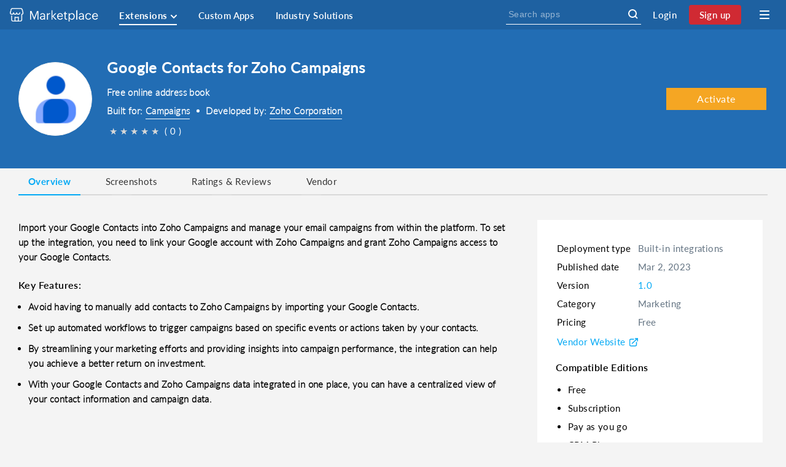

--- FILE ---
content_type: text/css;charset=UTF-8
request_url: https://static.zohocdn.com/marketplace/min/mp/css/oceanblue/home.a26c9ac90ab195b3c88dce432e6f7b9b.css
body_size: 33586
content:
@font-face {   font-family:"LatoThin";   font-weight:100;   font-style:normal;   src:url("https://webfonts.zohowebstatic.com/lato2thin/font.eot");   src:url("https://webfonts.zohowebstatic.com/lato2thin/font.eot?#iefix") format("eot"),       url("https://webfonts.zohowebstatic.com/lato2thin/font.woff2") format("woff2"),       url("https://webfonts.zohowebstatic.com/lato2thin/font.woff") format("woff"),       url("https://webfonts.zohowebstatic.com/lato2thin/font.ttf") format("truetype"),       url("https://webfonts.zohowebstatic.com/lato2thin/font.svg#Lato2-Thin") format("svg");}@font-face {   font-family:"LatoThinItalic";   font-weight:100;   font-style:italic;   src:url("https://webfonts.zohowebstatic.com/lato2thinitalic/font.eot");   src:url("https://webfonts.zohowebstatic.com/lato2thinitalic/font.eot?#iefix") format("eot"),       url("https://webfonts.zohowebstatic.com/lato2thinitalic/font.woff2") format("woff2"),       url("https://webfonts.zohowebstatic.com/lato2thinitalic/font.woff") format("woff"),       url("https://webfonts.zohowebstatic.com/lato2thinitalic/font.ttf") format("truetype"),       url("https://webfonts.zohowebstatic.com/lato2thinitalic/font.svg#Lato2-ThinItalic") format("svg");}@font-face {   font-family:"LatoLight";   font-weight:300;   font-style:normal;   src:url("https://webfonts.zohowebstatic.com/lato2light/font.eot");   src:url("https://webfonts.zohowebstatic.com/lato2light/font.eot?#iefix") format("eot"),       url("https://webfonts.zohowebstatic.com/lato2light/font.woff2") format("woff2"),       url("https://webfonts.zohowebstatic.com/lato2light/font.woff") format("woff"),       url("https://webfonts.zohowebstatic.com/lato2light/font.ttf") format("truetype"),       url("https://webfonts.zohowebstatic.com/lato2light/font.svg#Lato2-Light") format("svg");}@font-face {   font-family:"LatoLightItalic";   font-weight:300;   font-style:italic;   src:url("https://webfonts.zohowebstatic.com/lato2lightitalic/font.eot");   src:url("https://webfonts.zohowebstatic.com/lato2lightitalic/font.eot?#iefix") format("eot"),       url("https://webfonts.zohowebstatic.com/lato2lightitalic/font.woff2") format("woff2"),       url("https://webfonts.zohowebstatic.com/lato2lightitalic/font.woff") format("woff"),       url("https://webfonts.zohowebstatic.com/lato2lightitalic/font.ttf") format("truetype"),       url("https://webfonts.zohowebstatic.com/lato2lightitalic/font.svg#Lato2-LightItalic") format("svg");}@font-face {   font-family:"LatoRegular";   font-weight:400;   font-style:normal;   src:url("https://webfonts.zohowebstatic.com/lato2regular/font.eot");   src:url("https://webfonts.zohowebstatic.com/lato2regular/font.eot?#iefix") format("eot"),       url("https://webfonts.zohowebstatic.com/lato2regular/font.woff2") format("woff2"),       url("https://webfonts.zohowebstatic.com/lato2regular/font.woff") format("woff"),       url("https://webfonts.zohowebstatic.com/lato2regular/font.ttf") format("truetype"),       url("https://webfonts.zohowebstatic.com/lato2regular/font.svg#Lato2-Regular") format("svg");} @font-face {   font-family:"LatoItalic";   font-weight:400;   font-style:italic;   src:url("https://webfonts.zohowebstatic.com/lato2italic/font.eot");   src:url("https://webfonts.zohowebstatic.com/lato2italic/font.eot?#iefix") format("eot"),       url("https://webfonts.zohowebstatic.com/lato2italic/font.woff2") format("woff2"),       url("https://webfonts.zohowebstatic.com/lato2italic/font.woff") format("woff"),       url("https://webfonts.zohowebstatic.com/lato2italic/font.ttf") format("truetype"),       url("https://webfonts.zohowebstatic.com/lato2italic/font.svg#Lato2-Italic") format("svg");}@font-face {   font-family:"LatoMedium";   font-weight:500;   font-style:normal;   src:url("https://webfonts.zohowebstatic.com/lato2medium/font.eot");   src:url("https://webfonts.zohowebstatic.com/lato2medium/font.eot?#iefix") format("eot"),       url("https://webfonts.zohowebstatic.com/lato2medium/font.woff2") format("woff2"),       url("https://webfonts.zohowebstatic.com/lato2medium/font.woff") format("woff"),       url("https://webfonts.zohowebstatic.com/lato2medium/font.ttf") format("truetype"),       url("https://webfonts.zohowebstatic.com/lato2medium/font.svg#Lato2-Medium") format("svg");}@font-face {   font-family:"LatoMediumItalic";   font-weight:500;   font-style:italic;   src:url("https://webfonts.zohowebstatic.com/lato2mediumitalic/font.eot");   src:url("https://webfonts.zohowebstatic.com/lato2mediumitalic/font.eot?#iefix") format("eot"),       url("https://webfonts.zohowebstatic.com/lato2mediumitalic/font.woff2") format("woff2"),       url("https://webfonts.zohowebstatic.com/lato2mediumitalic/font.woff") format("woff"),       url("https://webfonts.zohowebstatic.com/lato2mediumitalic/font.ttf") format("truetype"),       url("https://webfonts.zohowebstatic.com/lato2mediumitalic/font.svg#Lato2-MediumItalic") format("svg");}@font-face {   font-family:"LatoSemibold";   font-weight:600;   font-style:normal;   src:url("https://webfonts.zohowebstatic.com/lato2semibold/font.eot");   src:url("https://webfonts.zohowebstatic.com/lato2semibold/font.eot?#iefix") format("eot"),       url("https://webfonts.zohowebstatic.com/lato2semibold/font.woff2") format("woff2"),       url("https://webfonts.zohowebstatic.com/lato2semibold/font.woff") format("woff"),       url("https://webfonts.zohowebstatic.com/lato2semibold/font.ttf") format("truetype"),       url("https://webfonts.zohowebstatic.com/lato2semibold/font.svg#Lato2-Semibold") format("svg");} @font-face {   font-family:"LatoSemiboldItalic";   font-weight:600;   font-style:italic;   src:url("https://webfonts.zohowebstatic.com/lato2semibolditalic/font.eot");   src:url("https://webfonts.zohowebstatic.com/lato2semibolditalic/font.eot?#iefix") format("eot"),       url("https://webfonts.zohowebstatic.com/lato2semibolditalic/font.woff2") format("woff2"),       url("https://webfonts.zohowebstatic.com/lato2semibolditalic/font.woff") format("woff"),       url("https://webfonts.zohowebstatic.com/lato2semibolditalic/font.ttf") format("truetype"),       url("https://webfonts.zohowebstatic.com/lato2semibolditalic/font.svg#Lato2-SemiboldItalic") format("svg");}@font-face {   font-family:"LatoBold";   font-weight:700;   font-style:normal;   src:url("https://webfonts.zohowebstatic.com/lato2bold/font.eot");   src:url("https://webfonts.zohowebstatic.com/lato2bold/font.eot?#iefix") format("eot"),       url("https://webfonts.zohowebstatic.com/lato2bold/font.woff2") format("woff2"),       url("https://webfonts.zohowebstatic.com/lato2bold/font.woff") format("woff"),       url("https://webfonts.zohowebstatic.com/lato2bold/font.ttf") format("truetype"),       url("https://webfonts.zohowebstatic.com/lato2bold/font.svg#Lato2-Bold") format("svg");}  @font-face {   font-family:"LatoBoldItalic";   font-weight:700;   font-style:italic;   src:url("https://webfonts.zohowebstatic.com/lato2bolditalic/font.eot");   src:url("https://webfonts.zohowebstatic.com/lato2bolditalic/font.eot?#iefix") format("eot"),       url("https://webfonts.zohowebstatic.com/lato2bolditalic/font.woff2") format("woff2"),       url("https://webfonts.zohowebstatic.com/lato2bolditalic/font.woff") format("woff"),       url("https://webfonts.zohowebstatic.com/lato2bolditalic/font.ttf") format("truetype"),       url("https://webfonts.zohowebstatic.com/lato2bolditalic/font.svg#Lato2-BoldItalic") format("svg");}@font-face {   font-family:"LatoHeavy";   font-weight:800;   font-style:normal;   src:url("https://webfonts.zohowebstatic.com/lato2heavy/font.eot");   src:url("https://webfonts.zohowebstatic.com/lato2heavy/font.eot?#iefix") format("eot"),       url("https://webfonts.zohowebstatic.com/lato2heavy/font.woff2") format("woff2"),       url("https://webfonts.zohowebstatic.com/lato2heavy/font.woff") format("woff"),       url("https://webfonts.zohowebstatic.com/lato2heavy/font.ttf") format("truetype"),       url("https://webfonts.zohowebstatic.com/lato2heavy/font.svg#Lato2-Heavy") format("svg");}  @font-face {   font-family:"LatoHeavyItalic";   font-weight:800;   font-style:italic;   src:url("https://webfonts.zohowebstatic.com/lato2heavyitalic/font.eot");   src:url("https://webfonts.zohowebstatic.com/lato2heavyitalic/font.eot?#iefix") format("eot"),       url("https://webfonts.zohowebstatic.com/lato2heavyitalic/font.woff2") format("woff2"),       url("https://webfonts.zohowebstatic.com/lato2heavyitalic/font.woff") format("woff"),       url("https://webfonts.zohowebstatic.com/lato2heavyitalic/font.ttf") format("truetype"),       url("https://webfonts.zohowebstatic.com/lato2heavyitalic/font.svg#Lato2-HeavyItalic") format("svg");}/*! jQuery UI - v1.12.1 - 2016-09-14* http://jqueryui.com* Includes: core.css, accordion.css, autocomplete.css, menu.css, button.css, controlgroup.css, checkboxradio.css, datepicker.css, dialog.css, draggable.css, resizable.css, progressbar.css, selectable.css, selectmenu.css, slider.css, sortable.css, spinner.css, tabs.css, tooltip.css, theme.css* To view and modify this theme, visit http://jqueryui.com/themeroller/?ffDefault=Arial%2CHelvetica%2Csans-serif&fsDefault=1em&fwDefault=normal&cornerRadius=3px&bgColorHeader=e9e9e9&bgTextureHeader=flat&borderColorHeader=dddddd&fcHeader=333333&iconColorHeader=444444&bgColorContent=ffffff&bgTextureContent=flat&borderColorContent=dddddd&fcContent=333333&iconColorContent=444444&bgColorDefault=f6f6f6&bgTextureDefault=flat&borderColorDefault=c5c5c5&fcDefault=454545&iconColorDefault=777777&bgColorHover=ededed&bgTextureHover=flat&borderColorHover=cccccc&fcHover=2b2b2b&iconColorHover=555555&bgColorActive=007fff&bgTextureActive=flat&borderColorActive=003eff&fcActive=ffffff&iconColorActive=ffffff&bgColorHighlight=fffa90&bgTextureHighlight=flat&borderColorHighlight=dad55e&fcHighlight=777620&iconColorHighlight=777620&bgColorError=fddfdf&bgTextureError=flat&borderColorError=f1a899&fcError=5f3f3f&iconColorError=cc0000&bgColorOverlay=aaaaaa&bgTextureOverlay=flat&bgImgOpacityOverlay=0&opacityOverlay=30&bgColorShadow=666666&bgTextureShadow=flat&bgImgOpacityShadow=0&opacityShadow=30&thicknessShadow=5px&offsetTopShadow=0px&offsetLeftShadow=0px&cornerRadiusShadow=8px* Copyright jQuery Foundation and other contributors; Licensed MIT */.ui-helper-hidden{display:none}.ui-helper-hidden-accessible{border:0;clip:rect(0 0 0 0);height:1px;margin:-1px;overflow:hidden;padding:0;position:absolute;width:1px}.ui-helper-reset{margin:0;padding:0;border:0;outline:0;line-height:1.3;text-decoration:none;font-size:100%;list-style:none}.ui-helper-clearfix:before,.ui-helper-clearfix:after{content:"";display:table;border-collapse:collapse}.ui-helper-clearfix:after{clear:both}.ui-helper-zfix{width:100%;height:100%;top:0;left:0;position:absolute;opacity:0;filter:Alpha(Opacity=0)}.ui-front{z-index:100}.ui-state-disabled{cursor:default!important;pointer-events:none}.ui-icon{display:inline-block;vertical-align:middle;margin-top:-.25em;position:relative;text-indent:-99999px;overflow:hidden;background-repeat:no-repeat}.ui-widget-icon-block{left:50%;margin-left:-8px;display:block}.ui-widget-overlay{position:fixed;top:0;left:0;width:100%;height:100%}.ui-accordion .ui-accordion-header{display:block;cursor:pointer;position:relative;margin:2px 0 0 0;padding:.5em .5em .5em .7em;font-size:100%}.ui-accordion .ui-accordion-content{padding:1em 2.2em;border-top:0;overflow:auto}.ui-autocomplete{position:absolute;top:0;left:0;cursor:default}.ui-menu{list-style:none;padding:0;margin:0;display:block;outline:0}.ui-menu .ui-menu{position:absolute}.ui-menu .ui-menu-item{margin:0;cursor:pointer;list-style-image:url("[data-uri]")}.ui-menu .ui-menu-item-wrapper{position:relative;padding:3px 1em 3px .4em}.ui-menu .ui-menu-divider{margin:5px 0;height:0;font-size:0;line-height:0;border-width:1px 0 0 0}.ui-menu .ui-state-focus,.ui-menu .ui-state-active{margin:-1px}.ui-menu-icons{position:relative}.ui-menu-icons .ui-menu-item-wrapper{padding-left:2em}.ui-menu .ui-icon{position:absolute;top:0;bottom:0;left:.2em;margin:auto 0}.ui-menu .ui-menu-icon{left:auto;right:0}.ui-button{padding:.4em 1em;display:inline-block;position:relative;line-height:normal;margin-right:.1em;cursor:pointer;vertical-align:middle;text-align:center;-webkit-user-select:none;-moz-user-select:none;-ms-user-select:none;user-select:none;overflow:visible}.ui-button,.ui-button:link,.ui-button:visited,.ui-button:hover,.ui-button:active{text-decoration:none}.ui-button-icon-only{width:2em;box-sizing:border-box;text-indent:-9999px;white-space:nowrap}input.ui-button.ui-button-icon-only{text-indent:0}.ui-button-icon-only .ui-icon{position:absolute;top:50%;left:50%;margin-top:-8px;margin-left:-8px}.ui-button.ui-icon-notext .ui-icon{padding:0;width:2.1em;height:2.1em;text-indent:-9999px;white-space:nowrap}input.ui-button.ui-icon-notext .ui-icon{width:auto;height:auto;text-indent:0;white-space:normal;padding:.4em 1em}input.ui-button::-moz-focus-inner,button.ui-button::-moz-focus-inner{border:0;padding:0}.ui-controlgroup{vertical-align:middle;display:inline-block}.ui-controlgroup > .ui-controlgroup-item{float:left;margin-left:0;margin-right:0}.ui-controlgroup > .ui-controlgroup-item:focus,.ui-controlgroup > .ui-controlgroup-item.ui-visual-focus{z-index:9999}.ui-controlgroup-vertical > .ui-controlgroup-item{display:block;float:none;width:100%;margin-top:0;margin-bottom:0;text-align:left}.ui-controlgroup-vertical .ui-controlgroup-item{box-sizing:border-box}.ui-controlgroup .ui-controlgroup-label{padding:.4em 1em}.ui-controlgroup .ui-controlgroup-label span{font-size:80%}.ui-controlgroup-horizontal .ui-controlgroup-label + .ui-controlgroup-item{border-left:none}.ui-controlgroup-vertical .ui-controlgroup-label + .ui-controlgroup-item{border-top:none}.ui-controlgroup-horizontal .ui-controlgroup-label.ui-widget-content{border-right:none}.ui-controlgroup-vertical .ui-controlgroup-label.ui-widget-content{border-bottom:none}.ui-controlgroup-vertical .ui-spinner-input{width:75%;width:calc( 100% - 2.4em )}.ui-controlgroup-vertical .ui-spinner .ui-spinner-up{border-top-style:solid}.ui-checkboxradio-label .ui-icon-background{box-shadow:inset 1px 1px 1px #ccc;border-radius:.12em;border:none}.ui-checkboxradio-radio-label .ui-icon-background{width:16px;height:16px;border-radius:1em;overflow:visible;border:none}.ui-checkboxradio-radio-label.ui-checkboxradio-checked .ui-icon,.ui-checkboxradio-radio-label.ui-checkboxradio-checked:hover .ui-icon{background-image:none;width:8px;height:8px;border-width:4px;border-style:solid}.ui-checkboxradio-disabled{pointer-events:none}.ui-datepicker{width:17em;padding:.2em .2em 0;display:none}.ui-datepicker .ui-datepicker-header{position:relative;padding:.2em 0}.ui-datepicker .ui-datepicker-prev,.ui-datepicker .ui-datepicker-next{position:absolute;top:2px;width:1.8em;height:1.8em}.ui-datepicker .ui-datepicker-prev-hover,.ui-datepicker .ui-datepicker-next-hover{top:1px}.ui-datepicker .ui-datepicker-prev{left:2px}.ui-datepicker .ui-datepicker-next{right:2px}.ui-datepicker .ui-datepicker-prev-hover{left:1px}.ui-datepicker .ui-datepicker-next-hover{right:1px}.ui-datepicker .ui-datepicker-prev span,.ui-datepicker .ui-datepicker-next span{display:block;position:absolute;left:50%;margin-left:-8px;top:50%;margin-top:-8px}.ui-datepicker .ui-datepicker-title{margin:0 2.3em;line-height:1.8em;text-align:center}.ui-datepicker .ui-datepicker-title select{font-size:1em;margin:1px 0}.ui-datepicker select.ui-datepicker-month,.ui-datepicker select.ui-datepicker-year{width:45%}.ui-datepicker table{width:100%;font-size:.9em;border-collapse:collapse;margin:0 0 .4em}.ui-datepicker th{padding:.7em .3em;text-align:center;font-weight:bold;border:0}.ui-datepicker td{border:0;padding:1px}.ui-datepicker td span,.ui-datepicker td a{display:block;padding:.2em;text-align:right;text-decoration:none}.ui-datepicker .ui-datepicker-buttonpane{background-image:none;margin:.7em 0 0 0;padding:0 .2em;border-left:0;border-right:0;border-bottom:0}.ui-datepicker .ui-datepicker-buttonpane button{float:right;margin:.5em .2em .4em;cursor:pointer;padding:.2em .6em .3em .6em;width:auto;overflow:visible}.ui-datepicker .ui-datepicker-buttonpane button.ui-datepicker-current{float:left}.ui-datepicker.ui-datepicker-multi{width:auto}.ui-datepicker-multi .ui-datepicker-group{float:left}.ui-datepicker-multi .ui-datepicker-group table{width:95%;margin:0 auto .4em}.ui-datepicker-multi-2 .ui-datepicker-group{width:50%}.ui-datepicker-multi-3 .ui-datepicker-group{width:33.3%}.ui-datepicker-multi-4 .ui-datepicker-group{width:25%}.ui-datepicker-multi .ui-datepicker-group-last .ui-datepicker-header,.ui-datepicker-multi .ui-datepicker-group-middle .ui-datepicker-header{border-left-width:0}.ui-datepicker-multi .ui-datepicker-buttonpane{clear:left}.ui-datepicker-row-break{clear:both;width:100%;font-size:0}.ui-datepicker-rtl{direction:rtl}.ui-datepicker-rtl .ui-datepicker-prev{right:2px;left:auto}.ui-datepicker-rtl .ui-datepicker-next{left:2px;right:auto}.ui-datepicker-rtl .ui-datepicker-prev:hover{right:1px;left:auto}.ui-datepicker-rtl .ui-datepicker-next:hover{left:1px;right:auto}.ui-datepicker-rtl .ui-datepicker-buttonpane{clear:right}.ui-datepicker-rtl .ui-datepicker-buttonpane button{float:left}.ui-datepicker-rtl .ui-datepicker-buttonpane button.ui-datepicker-current,.ui-datepicker-rtl .ui-datepicker-group{float:right}.ui-datepicker-rtl .ui-datepicker-group-last .ui-datepicker-header,.ui-datepicker-rtl .ui-datepicker-group-middle .ui-datepicker-header{border-right-width:0;border-left-width:1px}.ui-datepicker .ui-icon{display:block;text-indent:-99999px;overflow:hidden;background-repeat:no-repeat;left:.5em;top:.3em}.ui-dialog{position:absolute;top:0;left:0;padding:.2em;outline:0}.ui-dialog .ui-dialog-titlebar{padding:.4em 1em;position:relative}.ui-dialog .ui-dialog-title{float:left;margin:.1em 0;white-space:nowrap;width:90%;overflow:hidden;text-overflow:ellipsis}.ui-dialog .ui-dialog-titlebar-close{position:absolute;right:.3em;top:50%;width:20px;margin:-10px 0 0 0;padding:1px;height:20px}.ui-dialog .ui-dialog-content{position:relative;border:0;padding:.5em 1em;background:none;overflow:auto}.ui-dialog .ui-dialog-buttonpane{text-align:left;border-width:1px 0 0 0;background-image:none;margin-top:.5em;padding:.3em 1em .5em .4em}.ui-dialog .ui-dialog-buttonpane .ui-dialog-buttonset{float:right}.ui-dialog .ui-dialog-buttonpane button{margin:.5em .4em .5em 0;cursor:pointer}.ui-dialog .ui-resizable-n{height:2px;top:0}.ui-dialog .ui-resizable-e{width:2px;right:0}.ui-dialog .ui-resizable-s{height:2px;bottom:0}.ui-dialog .ui-resizable-w{width:2px;left:0}.ui-dialog .ui-resizable-se,.ui-dialog .ui-resizable-sw,.ui-dialog .ui-resizable-ne,.ui-dialog .ui-resizable-nw{width:7px;height:7px}.ui-dialog .ui-resizable-se{right:0;bottom:0}.ui-dialog .ui-resizable-sw{left:0;bottom:0}.ui-dialog .ui-resizable-ne{right:0;top:0}.ui-dialog .ui-resizable-nw{left:0;top:0}.ui-draggable .ui-dialog-titlebar{cursor:move}.ui-draggable-handle{-ms-touch-action:none;touch-action:none}.ui-resizable{position:relative}.ui-resizable-handle{position:absolute;font-size:0.1px;display:block;-ms-touch-action:none;touch-action:none}.ui-resizable-disabled .ui-resizable-handle,.ui-resizable-autohide .ui-resizable-handle{display:none}.ui-resizable-n{cursor:n-resize;height:7px;width:100%;top:-5px;left:0}.ui-resizable-s{cursor:s-resize;height:7px;width:100%;bottom:-5px;left:0}.ui-resizable-e{cursor:e-resize;width:7px;right:-5px;top:0;height:100%}.ui-resizable-w{cursor:w-resize;width:7px;left:-5px;top:0;height:100%}.ui-resizable-se{cursor:se-resize;width:12px;height:12px;right:1px;bottom:1px}.ui-resizable-sw{cursor:sw-resize;width:9px;height:9px;left:-5px;bottom:-5px}.ui-resizable-nw{cursor:nw-resize;width:9px;height:9px;left:-5px;top:-5px}.ui-resizable-ne{cursor:ne-resize;width:9px;height:9px;right:-5px;top:-5px}.ui-progressbar{height:2em;text-align:left;overflow:hidden}.ui-progressbar .ui-progressbar-value{margin:-1px;height:100%}.ui-progressbar .ui-progressbar-overlay{background:url("[data-uri]");height:100%;filter:alpha(opacity=25);opacity:0.25}.ui-progressbar-indeterminate .ui-progressbar-value{background-image:none}.ui-selectable{-ms-touch-action:none;touch-action:none}.ui-selectable-helper{position:absolute;z-index:100;border:1px dotted black}.ui-selectmenu-menu{padding:0;margin:0;position:absolute;top:0;left:0;display:none}.ui-selectmenu-menu .ui-menu{overflow:auto;overflow-x:hidden;padding-bottom:1px}.ui-selectmenu-menu .ui-menu .ui-selectmenu-optgroup{font-size:1em;font-weight:bold;line-height:1.5;padding:2px 0.4em;margin:0.5em 0 0 0;height:auto;border:0}.ui-selectmenu-open{display:block}.ui-selectmenu-text{display:block;margin-right:20px;overflow:hidden;text-overflow:ellipsis}.ui-selectmenu-button.ui-button{text-align:left;white-space:nowrap;width:14em}.ui-selectmenu-icon.ui-icon{float:right;margin-top:0}.ui-slider{position:relative;text-align:left}.ui-slider .ui-slider-handle{position:absolute;z-index:2;width:1.2em;height:1.2em;cursor:default;-ms-touch-action:none;touch-action:none}.ui-slider .ui-slider-range{position:absolute;z-index:1;font-size:.7em;display:block;border:0;background-position:0 0}.ui-slider.ui-state-disabled .ui-slider-handle,.ui-slider.ui-state-disabled .ui-slider-range{filter:inherit}.ui-slider-horizontal{height:.8em}.ui-slider-horizontal .ui-slider-handle{top:-.3em;margin-left:-.6em}.ui-slider-horizontal .ui-slider-range{top:0;height:100%}.ui-slider-horizontal .ui-slider-range-min{left:0}.ui-slider-horizontal .ui-slider-range-max{right:0}.ui-slider-vertical{width:.8em;height:100px}.ui-slider-vertical .ui-slider-handle{left:-.3em;margin-left:0;margin-bottom:-.6em}.ui-slider-vertical .ui-slider-range{left:0;width:100%}.ui-slider-vertical .ui-slider-range-min{bottom:0}.ui-slider-vertical .ui-slider-range-max{top:0}.ui-sortable-handle{-ms-touch-action:none;touch-action:none}.ui-spinner{position:relative;display:inline-block;overflow:hidden;padding:0;vertical-align:middle}.ui-spinner-input{border:none;background:none;color:inherit;padding:.222em 0;margin:.2em 0;vertical-align:middle;margin-left:.4em;margin-right:2em}.ui-spinner-button{width:1.6em;height:50%;font-size:.5em;padding:0;margin:0;text-align:center;position:absolute;cursor:default;display:block;overflow:hidden;right:0}.ui-spinner a.ui-spinner-button{border-top-style:none;border-bottom-style:none;border-right-style:none}.ui-spinner-up{top:0}.ui-spinner-down{bottom:0}.ui-tabs{position:relative;padding:.2em}.ui-tabs .ui-tabs-nav{margin:0;padding:.2em .2em 0}.ui-tabs .ui-tabs-nav li{list-style:none;float:left;position:relative;top:0;margin:1px .2em 0 0;border-bottom-width:0;padding:0;white-space:nowrap}.ui-tabs .ui-tabs-nav .ui-tabs-anchor{float:left;padding:.5em 1em;text-decoration:none}.ui-tabs .ui-tabs-nav li.ui-tabs-active{margin-bottom:-1px;padding-bottom:1px}.ui-tabs .ui-tabs-nav li.ui-tabs-active .ui-tabs-anchor,.ui-tabs .ui-tabs-nav li.ui-state-disabled .ui-tabs-anchor,.ui-tabs .ui-tabs-nav li.ui-tabs-loading .ui-tabs-anchor{cursor:text}.ui-tabs-collapsible .ui-tabs-nav li.ui-tabs-active .ui-tabs-anchor{cursor:pointer}.ui-tabs .ui-tabs-panel{display:block;border-width:0;padding:1em 1.4em;background:none}.ui-tooltip{padding:8px;position:absolute;z-index:9999;max-width:300px}body .ui-tooltip{border-width:2px}.ui-widget{font-family:Arial,Helvetica,sans-serif;font-size:1em}.ui-widget .ui-widget{font-size:1em}.ui-widget input,.ui-widget select,.ui-widget textarea,.ui-widget button{font-family:Arial,Helvetica,sans-serif;font-size:1em}.ui-widget.ui-widget-content{border:1px solid #c5c5c5}.ui-widget-content{border:1px solid #ddd;background:#fff;color:#333}.ui-widget-content a{color:#333}.ui-widget-header{border:1px solid #ddd;background:#e9e9e9;color:#333;font-weight:bold}.ui-widget-header a{color:#333}.ui-state-default,.ui-widget-content .ui-state-default,.ui-widget-header .ui-state-default,.ui-button,html .ui-button.ui-state-disabled:hover,html .ui-button.ui-state-disabled:active{border:1px solid #c5c5c5;background:#f6f6f6;font-weight:normal;color:#454545}.ui-state-default a,.ui-state-default a:link,.ui-state-default a:visited,a.ui-button,a:link.ui-button,a:visited.ui-button,.ui-button{color:#454545;text-decoration:none}.ui-state-hover,.ui-widget-content .ui-state-hover,.ui-widget-header .ui-state-hover,.ui-state-focus,.ui-widget-content .ui-state-focus,.ui-widget-header .ui-state-focus,.ui-button:hover,.ui-button:focus{border:1px solid #ccc;background:#ededed;font-weight:normal;color:#2b2b2b}.ui-state-hover a,.ui-state-hover a:hover,.ui-state-hover a:link,.ui-state-hover a:visited,.ui-state-focus a,.ui-state-focus a:hover,.ui-state-focus a:link,.ui-state-focus a:visited,a.ui-button:hover,a.ui-button:focus{color:#2b2b2b;text-decoration:none}.ui-visual-focus{box-shadow:0 0 3px 1px rgb(94,158,214)}.ui-state-active,.ui-widget-content .ui-state-active,.ui-widget-header .ui-state-active,a.ui-button:active,.ui-button:active,.ui-button.ui-state-active:hover{border:1px solid #003eff;background:#007fff;font-weight:normal;color:#fff}.ui-icon-background,.ui-state-active .ui-icon-background{border:#003eff;background-color:#fff}.ui-state-active a,.ui-state-active a:link,.ui-state-active a:visited{color:#fff;text-decoration:none}.ui-state-highlight,.ui-widget-content .ui-state-highlight,.ui-widget-header .ui-state-highlight{border:1px solid #dad55e;background:#fffa90;color:#777620}.ui-state-checked{border:1px solid #dad55e;background:#fffa90}.ui-state-highlight a,.ui-widget-content .ui-state-highlight a,.ui-widget-header .ui-state-highlight a{color:#777620}.ui-state-error,.ui-widget-content .ui-state-error,.ui-widget-header .ui-state-error{border:1px solid #f1a899;background:#fddfdf;color:#5f3f3f}.ui-state-error a,.ui-widget-content .ui-state-error a,.ui-widget-header .ui-state-error a{color:#5f3f3f}.ui-state-error-text,.ui-widget-content .ui-state-error-text,.ui-widget-header .ui-state-error-text{color:#5f3f3f}.ui-priority-primary,.ui-widget-content .ui-priority-primary,.ui-widget-header .ui-priority-primary{font-weight:bold}.ui-priority-secondary,.ui-widget-content .ui-priority-secondary,.ui-widget-header .ui-priority-secondary{opacity:.7;filter:Alpha(Opacity=70);font-weight:normal}.ui-state-disabled,.ui-widget-content .ui-state-disabled,.ui-widget-header .ui-state-disabled{opacity:.35;filter:Alpha(Opacity=35);background-image:none}.ui-state-disabled .ui-icon{filter:Alpha(Opacity=35)}.ui-icon{width:16px;height:16px}.ui-icon,.ui-widget-content .ui-icon{background-image:url("images/ui-icons_444444_256x240.png")}.ui-widget-header .ui-icon{background-image:url("images/ui-icons_444444_256x240.png")}.ui-state-hover .ui-icon,.ui-state-focus .ui-icon,.ui-button:hover .ui-icon,.ui-button:focus .ui-icon{background-image:url("images/ui-icons_555555_256x240.png")}.ui-state-active .ui-icon,.ui-button:active .ui-icon{background-image:url("images/ui-icons_ffffff_256x240.png")}.ui-state-highlight .ui-icon,.ui-button .ui-state-highlight.ui-icon{background-image:url("images/ui-icons_777620_256x240.png")}.ui-state-error .ui-icon,.ui-state-error-text .ui-icon{background-image:url("images/ui-icons_cc0000_256x240.png")}.ui-button .ui-icon{background-image:url("images/ui-icons_777777_256x240.png")}.ui-icon-blank{background-position:16px 16px}.ui-icon-caret-1-n{background-position:0 0}.ui-icon-caret-1-ne{background-position:-16px 0}.ui-icon-caret-1-e{background-position:-32px 0}.ui-icon-caret-1-se{background-position:-48px 0}.ui-icon-caret-1-s{background-position:-65px 0}.ui-icon-caret-1-sw{background-position:-80px 0}.ui-icon-caret-1-w{background-position:-96px 0}.ui-icon-caret-1-nw{background-position:-112px 0}.ui-icon-caret-2-n-s{background-position:-128px 0}.ui-icon-caret-2-e-w{background-position:-144px 0}.ui-icon-triangle-1-n{background-position:0 -16px}.ui-icon-triangle-1-ne{background-position:-16px -16px}.ui-icon-triangle-1-e{background-position:-32px -16px}.ui-icon-triangle-1-se{background-position:-48px -16px}.ui-icon-triangle-1-s{background-position:-65px -16px}.ui-icon-triangle-1-sw{background-position:-80px -16px}.ui-icon-triangle-1-w{background-position:-96px -16px}.ui-icon-triangle-1-nw{background-position:-112px -16px}.ui-icon-triangle-2-n-s{background-position:-128px -16px}.ui-icon-triangle-2-e-w{background-position:-144px -16px}.ui-icon-arrow-1-n{background-position:0 -32px}.ui-icon-arrow-1-ne{background-position:-16px -32px}.ui-icon-arrow-1-e{background-position:-32px -32px}.ui-icon-arrow-1-se{background-position:-48px -32px}.ui-icon-arrow-1-s{background-position:-65px -32px}.ui-icon-arrow-1-sw{background-position:-80px -32px}.ui-icon-arrow-1-w{background-position:-96px -32px}.ui-icon-arrow-1-nw{background-position:-112px -32px}.ui-icon-arrow-2-n-s{background-position:-128px -32px}.ui-icon-arrow-2-ne-sw{background-position:-144px -32px}.ui-icon-arrow-2-e-w{background-position:-160px -32px}.ui-icon-arrow-2-se-nw{background-position:-176px -32px}.ui-icon-arrowstop-1-n{background-position:-192px -32px}.ui-icon-arrowstop-1-e{background-position:-208px -32px}.ui-icon-arrowstop-1-s{background-position:-224px -32px}.ui-icon-arrowstop-1-w{background-position:-240px -32px}.ui-icon-arrowthick-1-n{background-position:1px -48px}.ui-icon-arrowthick-1-ne{background-position:-16px -48px}.ui-icon-arrowthick-1-e{background-position:-32px -48px}.ui-icon-arrowthick-1-se{background-position:-48px -48px}.ui-icon-arrowthick-1-s{background-position:-64px -48px}.ui-icon-arrowthick-1-sw{background-position:-80px -48px}.ui-icon-arrowthick-1-w{background-position:-96px -48px}.ui-icon-arrowthick-1-nw{background-position:-112px -48px}.ui-icon-arrowthick-2-n-s{background-position:-128px -48px}.ui-icon-arrowthick-2-ne-sw{background-position:-144px -48px}.ui-icon-arrowthick-2-e-w{background-position:-160px -48px}.ui-icon-arrowthick-2-se-nw{background-position:-176px -48px}.ui-icon-arrowthickstop-1-n{background-position:-192px -48px}.ui-icon-arrowthickstop-1-e{background-position:-208px -48px}.ui-icon-arrowthickstop-1-s{background-position:-224px -48px}.ui-icon-arrowthickstop-1-w{background-position:-240px -48px}.ui-icon-arrowreturnthick-1-w{background-position:0 -64px}.ui-icon-arrowreturnthick-1-n{background-position:-16px -64px}.ui-icon-arrowreturnthick-1-e{background-position:-32px -64px}.ui-icon-arrowreturnthick-1-s{background-position:-48px -64px}.ui-icon-arrowreturn-1-w{background-position:-64px -64px}.ui-icon-arrowreturn-1-n{background-position:-80px -64px}.ui-icon-arrowreturn-1-e{background-position:-96px -64px}.ui-icon-arrowreturn-1-s{background-position:-112px -64px}.ui-icon-arrowrefresh-1-w{background-position:-128px -64px}.ui-icon-arrowrefresh-1-n{background-position:-144px -64px}.ui-icon-arrowrefresh-1-e{background-position:-160px -64px}.ui-icon-arrowrefresh-1-s{background-position:-176px -64px}.ui-icon-arrow-4{background-position:0 -80px}.ui-icon-arrow-4-diag{background-position:-16px -80px}.ui-icon-extlink{background-position:-32px -80px}.ui-icon-newwin{background-position:-48px -80px}.ui-icon-refresh{background-position:-64px -80px}.ui-icon-shuffle{background-position:-80px -80px}.ui-icon-transfer-e-w{background-position:-96px -80px}.ui-icon-transferthick-e-w{background-position:-112px -80px}.ui-icon-folder-collapsed{background-position:0 -96px}.ui-icon-folder-open{background-position:-16px -96px}.ui-icon-document{background-position:-32px -96px}.ui-icon-document-b{background-position:-48px -96px}.ui-icon-note{background-position:-64px -96px}.ui-icon-mail-closed{background-position:-80px -96px}.ui-icon-mail-open{background-position:-96px -96px}.ui-icon-suitcase{background-position:-112px -96px}.ui-icon-comment{background-position:-128px -96px}.ui-icon-person{background-position:-144px -96px}.ui-icon-print{background-position:-160px -96px}.ui-icon-trash{background-position:-176px -96px}.ui-icon-locked{background-position:-192px -96px}.ui-icon-unlocked{background-position:-208px -96px}.ui-icon-bookmark{background-position:-224px -96px}.ui-icon-tag{background-position:-240px -96px}.ui-icon-home{background-position:0 -112px}.ui-icon-flag{background-position:-16px -112px}.ui-icon-calendar{background-position:-32px -112px}.ui-icon-cart{background-position:-48px -112px}.ui-icon-pencil{background-position:-64px -112px}.ui-icon-clock{background-position:-80px -112px}.ui-icon-disk{background-position:-96px -112px}.ui-icon-calculator{background-position:-112px -112px}.ui-icon-zoomin{background-position:-128px -112px}.ui-icon-zoomout{background-position:-144px -112px}.ui-icon-search{background-position:-160px -112px}.ui-icon-wrench{background-position:-176px -112px}.ui-icon-gear{background-position:-192px -112px}.ui-icon-heart{background-position:-208px -112px}.ui-icon-star{background-position:-224px -112px}.ui-icon-link{background-position:-240px -112px}.ui-icon-cancel{background-position:0 -128px}.ui-icon-plus{background-position:-16px -128px}.ui-icon-plusthick{background-position:-32px -128px}.ui-icon-minus{background-position:-48px -128px}.ui-icon-minusthick{background-position:-64px -128px}.ui-icon-close{background-position:-80px -128px}.ui-icon-closethick{background-position:-96px -128px}.ui-icon-key{background-position:-112px -128px}.ui-icon-lightbulb{background-position:-128px -128px}.ui-icon-scissors{background-position:-144px -128px}.ui-icon-clipboard{background-position:-160px -128px}.ui-icon-copy{background-position:-176px -128px}.ui-icon-contact{background-position:-192px -128px}.ui-icon-image{background-position:-208px -128px}.ui-icon-video{background-position:-224px -128px}.ui-icon-script{background-position:-240px -128px}.ui-icon-alert{background-position:0 -144px}.ui-icon-info{background-position:-16px -144px}.ui-icon-notice{background-position:-32px -144px}.ui-icon-help{background-position:-48px -144px}.ui-icon-check{background-position:-64px -144px}.ui-icon-bullet{background-position:-80px -144px}.ui-icon-radio-on{background-position:-96px -144px}.ui-icon-radio-off{background-position:-112px -144px}.ui-icon-pin-w{background-position:-128px -144px}.ui-icon-pin-s{background-position:-144px -144px}.ui-icon-play{background-position:0 -160px}.ui-icon-pause{background-position:-16px -160px}.ui-icon-seek-next{background-position:-32px -160px}.ui-icon-seek-prev{background-position:-48px -160px}.ui-icon-seek-end{background-position:-64px -160px}.ui-icon-seek-start{background-position:-80px -160px}.ui-icon-seek-first{background-position:-80px -160px}.ui-icon-stop{background-position:-96px -160px}.ui-icon-eject{background-position:-112px -160px}.ui-icon-volume-off{background-position:-128px -160px}.ui-icon-volume-on{background-position:-144px -160px}.ui-icon-power{background-position:0 -176px}.ui-icon-signal-diag{background-position:-16px -176px}.ui-icon-signal{background-position:-32px -176px}.ui-icon-battery-0{background-position:-48px -176px}.ui-icon-battery-1{background-position:-64px -176px}.ui-icon-battery-2{background-position:-80px -176px}.ui-icon-battery-3{background-position:-96px -176px}.ui-icon-circle-plus{background-position:0 -192px}.ui-icon-circle-minus{background-position:-16px -192px}.ui-icon-circle-close{background-position:-32px -192px}.ui-icon-circle-triangle-e{background-position:-48px -192px}.ui-icon-circle-triangle-s{background-position:-64px -192px}.ui-icon-circle-triangle-w{background-position:-80px -192px}.ui-icon-circle-triangle-n{background-position:-96px -192px}.ui-icon-circle-arrow-e{background-position:-112px -192px}.ui-icon-circle-arrow-s{background-position:-128px -192px}.ui-icon-circle-arrow-w{background-position:-144px -192px}.ui-icon-circle-arrow-n{background-position:-160px -192px}.ui-icon-circle-zoomin{background-position:-176px -192px}.ui-icon-circle-zoomout{background-position:-192px -192px}.ui-icon-circle-check{background-position:-208px -192px}.ui-icon-circlesmall-plus{background-position:0 -208px}.ui-icon-circlesmall-minus{background-position:-16px -208px}.ui-icon-circlesmall-close{background-position:-32px -208px}.ui-icon-squaresmall-plus{background-position:-48px -208px}.ui-icon-squaresmall-minus{background-position:-64px -208px}.ui-icon-squaresmall-close{background-position:-80px -208px}.ui-icon-grip-dotted-vertical{background-position:0 -224px}.ui-icon-grip-dotted-horizontal{background-position:-16px -224px}.ui-icon-grip-solid-vertical{background-position:-32px -224px}.ui-icon-grip-solid-horizontal{background-position:-48px -224px}.ui-icon-gripsmall-diagonal-se{background-position:-64px -224px}.ui-icon-grip-diagonal-se{background-position:-80px -224px}.ui-corner-all,.ui-corner-top,.ui-corner-left,.ui-corner-tl{border-top-left-radius:3px}.ui-corner-all,.ui-corner-top,.ui-corner-right,.ui-corner-tr{border-top-right-radius:3px}.ui-corner-all,.ui-corner-bottom,.ui-corner-left,.ui-corner-bl{border-bottom-left-radius:3px}.ui-corner-all,.ui-corner-bottom,.ui-corner-right,.ui-corner-br{border-bottom-right-radius:3px}.ui-widget-overlay{background:#aaa;opacity:.3;filter:Alpha(Opacity=30)}.ui-widget-shadow{-webkit-box-shadow:0 0 5px #666;box-shadow:0 0 5px #666}.typeahead__container button,.typeahead__container input,.typeahead__container optgroup,.typeahead__container select,.typeahead__container textarea{font:inherit;margin:0}.typeahead__container optgroup{font-weight:700}.typeahead__container button,.typeahead__container input{overflow:visible}.typeahead__container button,.typeahead__container select{text-transform:none}.typeahead__container [type=reset],.typeahead__container [type=submit],.typeahead__container button,.typeahead__container html [type=button]{-webkit-appearance:button}.typeahead__container [type=button]::-moz-focus-inner,.typeahead__container [type=reset]::-moz-focus-inner,.typeahead__container [type=submit]::-moz-focus-inner,.typeahead__container button::-moz-focus-inner{border-style:none;padding:0}.typeahead__container [type=button]:-moz-focusring,.typeahead__container [type=reset]:-moz-focusring,.typeahead__container [type=submit]:-moz-focusring,.typeahead__container button:-moz-focusring{outline:1px dotted ButtonText}.typeahead__container fieldset{border:1px solid silver;margin:0 2px;padding:.35em .625em .75em}.typeahead__container legend{box-sizing:border-box;color:inherit;display:table;max-width:100%;padding:0;white-space:normal}.typeahead__container textarea{overflow:auto}.typeahead__container [type=checkbox],.typeahead__container [type=radio]{box-sizing:border-box;padding:0}.typeahead__container [type=number]::-webkit-inner-spin-button,.typeahead__container [type=number]::-webkit-outer-spin-button{height:auto}.typeahead__container [type=search]{-webkit-appearance:textfield;outline-offset:-2px}.typeahead__container [type=search]::-webkit-search-cancel-button,.typeahead__container [type=search]::-webkit-search-decoration{-webkit-appearance:none}.typeahead__container ::-webkit-input-placeholder{color:inherit;opacity:.54}.typeahead__container ::-webkit-file-upload-button{-webkit-appearance:button;font:inherit}.typeahead__container{position:relative;font:14px Lato,Helvetica Neue,Arial,Helvetica,sans-serif}.typeahead__container *{box-sizing:border-box;outline:0}.typeahead__query{position:relative;z-index:2;width:100%}.typeahead__filter{position:relative}.typeahead__filter button{min-width:100%;white-space:nowrap}.typeahead__filter button:after{display:inline-block;margin-left:4px;width:0;height:0;vertical-align:-2px;content:"";border:4px solid;border-right-color:transparent;border-bottom-color:transparent;border-left-color:transparent}.typeahead__field{font-size:0;position:relative;display:table;border-collapse:collapse;width:100%}.typeahead__field>*{display:table-cell;vertical-align:top}.typeahead__button,.typeahead__filter,.typeahead__query{font-size:14px}.typeahead__button{position:relative;font-size:0;width:1%;vertical-align:top}.typeahead__button button{border-top-right-radius:2px;border-bottom-right-radius:2px}.typeahead__field{color:#555}.typeahead__field .typeahead__hint,.typeahead__field [contenteditable],.typeahead__field input,.typeahead__field textarea{display:block;width:100%;height:32px;padding:6px 12px;background:#fff;border:1px solid #ccc;border-radius:2px 0 0 2px;transition:all .15s ease-in-out;-webkit-appearance:none;-moz-appearance:none;appearance:none;box-sizing:border-box}.typeahead__field .typeahead__hint:active,.typeahead__field .typeahead__hint:focus,.typeahead__field [contenteditable]:active,.typeahead__field [contenteditable]:focus,.typeahead__field input:active,.typeahead__field input:focus,.typeahead__field textarea:active,.typeahead__field textarea:focus{border-color:#66afe9}.typeahead__field input[type=search],.typeahead__field input[type=search]::-webkit-search-cancel-button{-webkit-appearance:none;appearance:none}.typeahead__field input[type=search]::-ms-clear{display:none;width:0;height:0}.typeahead__container.hint .typeahead__field [contenteditable],.typeahead__container.hint .typeahead__field input,.typeahead__container.hint .typeahead__field textarea{background:transparent}.typeahead__container.hint .typeahead__query>:last-child,.typeahead__hint{background:#fff}.typeahead__container button{display:inline-block;margin-bottom:0;text-align:center;-ms-touch-action:manipulation;touch-action:manipulation;cursor:pointer;background-color:#fff;border:1px solid #ccc;height:32px;padding:6px 12px;-webkit-user-select:none;-moz-user-select:none;-ms-user-select:none;user-select:none;color:#555}.typeahead__container button:focus,.typeahead__container button:hover{color:#3c3c3c;background-color:#f5f5f5;border-color:#b3b3b3}.typeahead__container button.active,.typeahead__container button:active{background-image:none}.typeahead__container button:active,.typeahead__container button:focus{border-color:#66afe9}.typeahead__container button.disabled,.typeahead__container button[disabled],.typeahead__container input.disabled,.typeahead__container input[disabled]{cursor:not-allowed;pointer-events:none;opacity:.65;box-shadow:none;background-color:#fff;border-color:#ccc}.typeahead__button,.typeahead__filter{z-index:1}.typeahead__button button,.typeahead__filter button{margin-left:-1px;border-bottom-left-radius:0;border-top-left-radius:0}.typeahead__button:active,.typeahead__button:active button:active,.typeahead__button:active button:focus,.typeahead__button:focus,.typeahead__button:focus button:active,.typeahead__button:focus button:focus,.typeahead__button:hover,.typeahead__button:hover button:active,.typeahead__button:hover button:focus,.typeahead__filter:active,.typeahead__filter:active button:active,.typeahead__filter:active button:focus,.typeahead__filter:focus,.typeahead__filter:focus button:active,.typeahead__filter:focus button:focus,.typeahead__filter:hover,.typeahead__filter:hover button:active,.typeahead__filter:hover button:focus{z-index:5}.typeahead__filter+.typeahead__button button{margin-left:-2px}.typeahead__container.filter .typeahead__filter{z-index:5}.typeahead__dropdown,.typeahead__list{position:absolute;left:0;z-index:4;width:100%;min-width:160px;padding:5px 0;margin:2px 0 0;list-style:none;text-align:left;background-color:#fff;border:1px solid #ccc;border-radius:2px;background-clip:padding-box}.typeahead__result.detached .typeahead__list{position:relative;z-index:6;top:auto;left:auto}.typeahead__dropdown{right:0;left:auto;z-index:5}.typeahead__list>li{position:relative;border-top:1px solid #ccc}.typeahead__list>li:first-child{border-top:none}.typeahead__dropdown>li>a,.typeahead__list>li>a{display:block;padding:6px 12px;clear:both;color:#333;text-decoration:none}.typeahead__dropdown>li.active>a,.typeahead__dropdown>li>a:focus,.typeahead__dropdown>li>a:hover,.typeahead__list>li.active>a,.typeahead__list>li>a:focus,.typeahead__list>li>a:hover{background-color:#f5f5f5;color:#3c3c3c}.typeahead__list.empty>li{padding:6px 12px;color:#333}.typeahead__list>li.typeahead__group{border-color:#bfdef6;font-weight:700}.typeahead__list>li.typeahead__group:first-child{border-top:1px solid #bfdef6}.typeahead__list>li.typeahead__group.active>a,.typeahead__list>li.typeahead__group>a,.typeahead__list>li.typeahead__group>a:focus,.typeahead__list>li.typeahead__group>a:hover{cursor:default;color:#17639f;background:#ecf5fc}.typeahead__list>li.typeahead__group+li.typeahead__item{border-color:#bfdef6}.typeahead__container.backdrop+.typeahead__backdrop,.typeahead__container.filter .typeahead__dropdown,.typeahead__container.hint .typeahead__hint,.typeahead__container.result .typeahead__list{display:block!important}.typeahead__container+.typeahead__backdrop,.typeahead__container .typeahead__dropdown,.typeahead__container .typeahead__hint,.typeahead__container .typeahead__list{display:none!important}.typeahead__dropdown li:last-child{margin-top:5px;padding-top:5px;border-top:1px solid #ccc}.typeahead__cancel-button{visibility:hidden;-webkit-user-select:none;-moz-user-select:none;-ms-user-select:none;user-select:none;border-radius:50%;width:16px;height:16px;position:absolute;top:8px;right:.8em;cursor:pointer;background:url([data-uri]) no-repeat scroll 50% transparent}.typeahead__container.cancel:not(.loading) .typeahead__cancel-button{visibility:visible;opacity:.25}.typeahead__container.cancel:not(.loading) .typeahead__cancel-button:hover{opacity:.4}.typeahead__search-icon{padding:0 1.25rem;width:16px;height:16px;display:block;background:url([data-uri]) no-repeat scroll 50% transparent}.typeahead__container.loading .typeahead__query:after,.typeahead__container.loading .typeahead__query:before{transition:all 0s linear,opacity .2s ease;position:absolute;z-index:3;content:"";top:50%;right:.55em;margin-top:-10.5px;width:21px;height:21px;box-sizing:border-box;border-radius:500rem;border-style:solid;border-width:.1em}.typeahead__container.loading .typeahead__query:before{border-color:rgba(0,0,0,.35)}.typeahead__container.loading .typeahead__query:after{-webkit-animation:a .6s linear;animation:a .6s linear;-webkit-animation-iteration-count:infinite;animation-iteration-count:infinite;border-color:#fff transparent transparent;box-shadow:0 0 0 1px transparent}@-webkit-keyframes a{0%{-webkit-transform:rotate(0deg);transform:rotate(0deg)}to{-webkit-transform:rotate(1turn);transform:rotate(1turn)}}@keyframes a{0%{-webkit-transform:rotate(0deg);transform:rotate(0deg)}to{-webkit-transform:rotate(1turn);transform:rotate(1turn)}}.select2-container{box-sizing:border-box;display:inline-block;margin:0;position:relative;vertical-align:middle;}.select2-container .select2-selection--single{box-sizing:border-box;cursor:pointer;display:block;height:28px;user-select:none;-webkit-user-select:none;}.select2-container .select2-selection--single .select2-selection__rendered{display:block;padding-left:8px;padding-right:20px;overflow:hidden;text-overflow:ellipsis;white-space:nowrap;}.select2-container[dir="rtl"] .select2-selection--single .select2-selection__rendered{padding-right:8px;padding-left:20px;}.select2-container .select2-selection--multiple{box-sizing:border-box;cursor:pointer;display:block;min-height:32px;user-select:none;-webkit-user-select:none;}.select2-container .select2-selection--multiple .select2-selection__rendered{display:inline-block;overflow:hidden;padding-left:8px;text-overflow:ellipsis;white-space:nowrap;}.select2-container .select2-search--inline{float:left;}.select2-container .select2-search--inline .select2-search__field{box-sizing:border-box;border:none;font-size:100%;margin-top:5px;}.select2-container .select2-search--inline .select2-search__field::-webkit-search-cancel-button{-webkit-appearance:none;}.select2-dropdown{background-color:white;border:1px solid #aaa;border-radius:4px;box-sizing:border-box;display:block;position:absolute;left:-100000px;width:100%;z-index:1051;}.select2-results{display:block;}.select2-results__options{list-style:none;margin:0;padding:0;}.select2-results__option{padding:6px;user-select:none;-webkit-user-select:none;}.select2-results__option[aria-selected]{cursor:pointer;}.select2-container--open .select2-dropdown{left:0;}.select2-container--open .select2-dropdown--above{border-bottom:none;border-bottom-left-radius:0;border-bottom-right-radius:0;}.select2-container--open .select2-dropdown--below{border-top:none;border-top-left-radius:0;border-top-right-radius:0;}.select2-search--dropdown{display:block;padding:4px;}.select2-search--dropdown .select2-search__field{padding:4px;width:100%;box-sizing:border-box;}.select2-search--dropdown .select2-search__field::-webkit-search-cancel-button{-webkit-appearance:none;}.select2-search--dropdown.select2-search--hide{display:none;}.select2-close-mask{border:0;margin:0;padding:0;display:block;position:fixed;left:0;top:0;min-height:100%;min-width:100%;height:auto;width:auto;opacity:0;z-index:99;background-color:#fff;filter:alpha(opacity=0);}.select2-hidden-accessible{border:0;clip:rect(0 0 0 0);height:1px;margin:-1px;overflow:hidden;padding:0;position:absolute;width:1px;}.select2-container--default .select2-selection--single{background-color:#fff;border:1px solid #aaa;border-radius:4px;}.select2-container--default .select2-selection--single .select2-selection__rendered{color:#444;line-height:28px;}.select2-container--default .select2-selection--single .select2-selection__clear{cursor:pointer;float:right;font-weight:bold;}.select2-container--default .select2-selection--single .select2-selection__placeholder{color:#999;}.select2-container--default .select2-selection--single .select2-selection__arrow{height:26px;position:absolute;top:1px;right:1px;width:20px;}.select2-container--default .select2-selection--single .select2-selection__arrow b{border-color:#888 transparent transparent transparent;border-style:solid;border-width:5px 4px 0 4px;height:0;left:50%;margin-left:-4px;margin-top:-2px;position:absolute;top:50%;width:0;}.select2-container--default[dir="rtl"] .select2-selection--single .select2-selection__clear{float:left;}.select2-container--default[dir="rtl"] .select2-selection--single .select2-selection__arrow{left:1px;right:auto;}.select2-container--default.select2-container--disabled .select2-selection--single{background-color:#eee;cursor:default;}.select2-container--default.select2-container--disabled .select2-selection--single .select2-selection__clear{display:none;}.select2-container--default.select2-container--open .select2-selection--single .select2-selection__arrow b{border-color:transparent transparent #888 transparent;border-width:0 4px 5px 4px;}.select2-container--default .select2-selection--multiple{background-color:white;border:1px solid #aaa;border-radius:4px;cursor:text;}.select2-container--default .select2-selection--multiple .select2-selection__rendered{box-sizing:border-box;list-style:none;margin:0;padding:0 5px;width:100%;}.select2-container--default .select2-selection--multiple .select2-selection__placeholder{color:#999;margin-top:5px;float:left;}.select2-container--default .select2-selection--multiple .select2-selection__clear{cursor:pointer;float:right;font-weight:bold;margin-top:5px;margin-right:10px;}.select2-container--default .select2-selection--multiple .select2-selection__choice{background-color:#e4e4e4;border:1px solid #aaa;border-radius:4px;cursor:default;float:left;margin-right:5px;margin-top:5px;padding:0 5px;}.select2-container--default .select2-selection--multiple .select2-selection__choice__remove{color:#999;cursor:pointer;display:inline-block;font-weight:bold;margin-right:2px;}.select2-container--default .select2-selection--multiple .select2-selection__choice__remove:hover{color:#333;}.select2-container--default[dir="rtl"] .select2-selection--multiple .select2-selection__choice,.select2-container--default[dir="rtl"] .select2-selection--multiple .select2-selection__placeholder{float:right;}.select2-container--default[dir="rtl"] .select2-selection--multiple .select2-selection__choice{margin-left:5px;margin-right:auto;}.select2-container--default[dir="rtl"] .select2-selection--multiple .select2-selection__choice__remove{margin-left:2px;margin-right:auto;}.select2-container--default.select2-container--focus .select2-selection--multiple{border:solid black 1px;outline:0;}.select2-container--default.select2-container--disabled .select2-selection--multiple{background-color:#eee;cursor:default;}.select2-container--default.select2-container--disabled .select2-selection__choice__remove{display:none;}.select2-container--default.select2-container--open.select2-container--above .select2-selection--single,.select2-container--default.select2-container--open.select2-container--above .select2-selection--multiple{border-top-left-radius:0;border-top-right-radius:0;}.select2-container--default.select2-container--open.select2-container--below .select2-selection--single,.select2-container--default.select2-container--open.select2-container--below .select2-selection--multiple{border-bottom-left-radius:0;border-bottom-right-radius:0;}.select2-container--default .select2-search--dropdown .select2-search__field{border:1px solid #aaa;}.select2-container--default .select2-search--inline .select2-search__field{background:transparent;border:none;outline:0;}.select2-container--default .select2-results>.select2-results__options{max-height:200px;overflow-y:auto;}.select2-container--default .select2-results__option[role=group]{padding:0;}.select2-container--default .select2-results__option[aria-disabled=true]{color:#999;}.select2-container--default .select2-results__option[aria-selected=true]{background-color:#ddd;}.select2-container--default .select2-results__option .select2-results__option{padding-left:1em;}.select2-container--default .select2-results__option .select2-results__option .select2-results__group{padding-left:0;}.select2-container--default .select2-results__option .select2-results__option .select2-results__option{margin-left:-1em;padding-left:2em;}.select2-container--default .select2-results__option .select2-results__option .select2-results__option .select2-results__option{margin-left:-2em;padding-left:3em;}.select2-container--default .select2-results__option .select2-results__option .select2-results__option .select2-results__option .select2-results__option{margin-left:-3em;padding-left:4em;}.select2-container--default .select2-results__option .select2-results__option .select2-results__option .select2-results__option .select2-results__option .select2-results__option{margin-left:-4em;padding-left:5em;}.select2-container--default .select2-results__option .select2-results__option .select2-results__option .select2-results__option .select2-results__option .select2-results__option .select2-results__option{margin-left:-5em;padding-left:6em;}.select2-container--default .select2-results__option--highlighted[aria-selected]{background-color:#5897fb;color:white;}.select2-container--default .select2-results__group{cursor:default;display:block;padding:6px;}.select2-container--classic .select2-selection--single{background-color:#f6f6f6;border:1px solid #aaa;border-radius:4px;outline:0;background-image:-webkit-linear-gradient(top, #ffffff 50%, #eeeeee 100%);background-image:-o-linear-gradient(top, #ffffff 50%, #eeeeee 100%);background-image:linear-gradient(to bottom, #ffffff 50%, #eeeeee 100%);background-repeat:repeat-x;filter:progid:DXImageTransform.Microsoft.gradient(startColorstr='#ffffff', endColorstr='#eeeeee', GradientType=0);}.select2-container--classic .select2-selection--single:focus{border:1px solid #5897fb;}.select2-container--classic .select2-selection--single .select2-selection__rendered{color:#444;line-height:28px;}.select2-container--classic .select2-selection--single .select2-selection__clear{cursor:pointer;float:right;font-weight:bold;margin-right:10px;}.select2-container--classic .select2-selection--single .select2-selection__placeholder{color:#999;}.select2-container--classic .select2-selection--single .select2-selection__arrow{background-color:#ddd;border:none;border-left:1px solid #aaa;border-top-right-radius:4px;border-bottom-right-radius:4px;height:26px;position:absolute;top:1px;right:1px;width:20px;background-image:-webkit-linear-gradient(top, #eeeeee 50%, #cccccc 100%);background-image:-o-linear-gradient(top, #eeeeee 50%, #cccccc 100%);background-image:linear-gradient(to bottom, #eeeeee 50%, #cccccc 100%);background-repeat:repeat-x;filter:progid:DXImageTransform.Microsoft.gradient(startColorstr='#eeeeee', endColorstr='#cccccc', GradientType=0);}.select2-container--classic .select2-selection--single .select2-selection__arrow b{border-color:#888 transparent transparent transparent;border-style:solid;border-width:5px 4px 0 4px;height:0;left:50%;margin-left:-4px;margin-top:-2px;position:absolute;top:50%;width:0;}.select2-container--classic[dir="rtl"] .select2-selection--single .select2-selection__clear{float:left;}.select2-container--classic[dir="rtl"] .select2-selection--single .select2-selection__arrow{border:none;border-right:1px solid #aaa;border-radius:0;border-top-left-radius:4px;border-bottom-left-radius:4px;left:1px;right:auto;}.select2-container--classic.select2-container--open .select2-selection--single{border:1px solid #5897fb;}.select2-container--classic.select2-container--open .select2-selection--single .select2-selection__arrow{background:transparent;border:none;}.select2-container--classic.select2-container--open .select2-selection--single .select2-selection__arrow b{border-color:transparent transparent #888 transparent;border-width:0 4px 5px 4px;}.select2-container--classic.select2-container--open.select2-container--above .select2-selection--single{border-top:none;border-top-left-radius:0;border-top-right-radius:0;background-image:-webkit-linear-gradient(top, #ffffff 0%, #eeeeee 50%);background-image:-o-linear-gradient(top, #ffffff 0%, #eeeeee 50%);background-image:linear-gradient(to bottom, #ffffff 0%, #eeeeee 50%);background-repeat:repeat-x;filter:progid:DXImageTransform.Microsoft.gradient(startColorstr='#ffffff', endColorstr='#eeeeee', GradientType=0);}.select2-container--classic.select2-container--open.select2-container--below .select2-selection--single{border-bottom:none;border-bottom-left-radius:0;border-bottom-right-radius:0;background-image:-webkit-linear-gradient(top, #eeeeee 50%, #ffffff 100%);background-image:-o-linear-gradient(top, #eeeeee 50%, #ffffff 100%);background-image:linear-gradient(to bottom, #eeeeee 50%, #ffffff 100%);background-repeat:repeat-x;filter:progid:DXImageTransform.Microsoft.gradient(startColorstr='#eeeeee', endColorstr='#ffffff', GradientType=0);}.select2-container--classic .select2-selection--multiple{background-color:white;border:1px solid #aaa;border-radius:4px;cursor:text;outline:0;}.select2-container--classic .select2-selection--multiple:focus{border:1px solid #5897fb;}.select2-container--classic .select2-selection--multiple .select2-selection__rendered{list-style:none;margin:0;padding:0 5px;}.select2-container--classic .select2-selection--multiple .select2-selection__clear{display:none;}.select2-container--classic .select2-selection--multiple .select2-selection__choice{background-color:#e4e4e4;border:1px solid #aaa;border-radius:4px;cursor:default;float:left;margin-right:5px;margin-top:5px;padding:0 5px;}.select2-container--classic .select2-selection--multiple .select2-selection__choice__remove{color:#888;cursor:pointer;display:inline-block;font-weight:bold;margin-right:2px;}.select2-container--classic .select2-selection--multiple .select2-selection__choice__remove:hover{color:#555;}.select2-container--classic[dir="rtl"] .select2-selection--multiple .select2-selection__choice{float:right;}.select2-container--classic[dir="rtl"] .select2-selection--multiple .select2-selection__choice{margin-left:5px;margin-right:auto;}.select2-container--classic[dir="rtl"] .select2-selection--multiple .select2-selection__choice__remove{margin-left:2px;margin-right:auto;}.select2-container--classic.select2-container--open .select2-selection--multiple{border:1px solid #5897fb;}.select2-container--classic.select2-container--open.select2-container--above .select2-selection--multiple{border-top:none;border-top-left-radius:0;border-top-right-radius:0;}.select2-container--classic.select2-container--open.select2-container--below .select2-selection--multiple{border-bottom:none;border-bottom-left-radius:0;border-bottom-right-radius:0;}.select2-container--classic .select2-search--dropdown .select2-search__field{border:1px solid #aaa;outline:0;}.select2-container--classic .select2-search--inline .select2-search__field{outline:0;}.select2-container--classic .select2-dropdown{background-color:white;border:1px solid transparent;}.select2-container--classic .select2-dropdown--above{border-bottom:none;}.select2-container--classic .select2-dropdown--below{border-top:none;}.select2-container--classic .select2-results>.select2-results__options{max-height:200px;overflow-y:auto;}.select2-container--classic .select2-results__option[role=group]{padding:0;}.select2-container--classic .select2-results__option[aria-disabled=true]{color:grey;}.select2-container--classic .select2-results__option--highlighted[aria-selected]{background-color:#3875d7;color:white;}.select2-container--classic .select2-results__group{cursor:default;display:block;padding:6px;}.select2-container--classic.select2-container--open .select2-dropdown{border-color:#5897fb;}*{    margin:0px;    letter-spacing:0.4px;}textarea{	font-family:LatoSemibold;}::placeholder, :-ms-input-placeholder, ::-ms-input-placeholder {  font-family:LatoSemibold;}.marketplace,span.typeahead__search-icon,.marketplace-service,a.comment::before, a.delete::before, a.reportsInapp::before,.extension-icon::before,.zmkp-pencil,a.helpful::before{    background-image:url(images/marketplace2x.eff8f0271bac813c67175faa37fcb1db.png);    background-size: 350px;}.marketplace,span.typeahead__search-icon,.marketplace-service,a.comment::before, a.delete::before, a.reportsInapp::before,.extension-icon::before,.zmkp-pencil,a.helpful::before,.msg-sprite,.monial-image{    background-repeat:no-repeat;	display: inline-block;}.msg-sprite{	background-image:url(images/msg-sprite2x.49102f63ecc0bf56170ebbef566d785f.png);    background-size: 278px;}.url_brand_color{	color:deepskyblue;}.monial-image{    background-image:url(images/testmonial2x.bb783ff5b9a0c95612c79a3ccd73b2db.png);    background-size: 264px;}.james-converse {        background-position: -182px -19px;}.amit-kumar {        background-position: -100px -97px;}.john-mark {        background-position: -19px -97px;}.ash-ibrahim {        background-position: -100px -19px;}.jeremy-nagel {        background-position: -18px -19px;}.venkatesh-babu{     background-position:-19px -177px;}.anand-murali{     background-position: -183px -97px;}.alan-saltz {    background-position: -101px -176px;}.logo {    width: 180px;    height: 40px;    background-position:-26px -599px;    margin-left: 10px;}.mrg-bt12{    margin-bottom:12px;}.settings-icon{    width:20px;    height:22px;	background-position:-53px -73px;    vertical-align:top;}.help,.install-icon,.modify-icon,.cancel-icon{	width: 20px;	height: 20px;}.help{        background-position: -26px -73px;        vertical-align: top;}.install-icon,.modify-icon,.cancel-icon,.ui-inline-mdl{	vertical-align: middle;}.install-icon{        background-position:-302px -454px;}.modify-icon{	background-position:-33px -575px;}.cancel-icon{	background-position:-68px -577px;}.install-portal{        color:#018a15 !important;}.ZM_DIBM,.ZM_UPInfo ,.ZM_UPImage,.ZM_SIcon,.bannerContent {     display: inline-block;     vertical-align: middle;}.voice-of-section,.voice-slider,#bannerDetails,.ui-tabs-vertical,.ZM_Search,.ZM_Top,.ZM_SUp,.ZM_HBList,.ZM_PUser_ORWRP,.ZM_SList,.ZM_Social_Media,#ZM_SList_Table tr td a,.ZM_Service,.ZM_PUser,.ZM_MSearch,.input-field{	box-sizing: border-box;}a {    text-decoration: none;    outline: none;    color: #313538;} .ZM_Sprite {    background-image: url(images/marketplace2x.eff8f0271bac813c67175faa37fcb1db.png);    background-repeat: no-repeat;    background-size: 350px;}.ZM_TMenu {    padding: 4px 0px;}.ZM_FixedTop{    position: fixed;    z-index: 100000;    top: 0;    left: 0;}.ZM_Top {    background-color: #1E61A1;    display: flex;    padding: 0px 16px 0px 16px;    height: 48px;    width: 100%;    white-space: nowrap;    font-family: LatoSemibold;    font-size: 15px;    letter-spacing: 0.3px;    line-height: 18px;}.ZM_TLeft  .type-selector  .extn-hilighter{    width:100%;}.ZM_ACT {     cursor: pointer;}.ZM_TLeft .ZM_TMenu ,.ZM_TLeft .ZM_TMenu .extensions,.bannerContent,.ZM_Menu,.ZM_Menu h1,.ZM_Menu  h2,.ZM_MSearch,.ZM_MDesc,.ZM_HLine,.ZM_SUp,.ZM_Search,.fail-msg,.success-msg,.addField p{    color: #fff;} .ZM_TLeft {     padding: 12px 0px 12px 0px;} .ZM_TS30 {     margin-right: 30px;} .ZM_I180 {	    width: 144px;    height: 100%;    background-position: -33px -720px;    margin-top: -5px;    background-size: 414px;}.ZM_I12 {     width: 12px;     height: 12px;     margin-left: 4px;}.ZM_TRight {     height: 100%;     width: 100%;     text-align: right;}.ZM_TS15 {     margin-right: 15px;}.ZM_Search  {     height: 32px;     width: 220px;     border-bottom: 1px solid #fff;     margin-top: 8px;     margin-bottom: 8px;}.ZM_BPartner,.ZM_SOut {     color: rgba(228,37,39,0.9);}.ZM_SUp {     height: 32px;     width: 85px;     border-radius: 4px;     background-color: rgba(228,37,39,0.9);     padding: 7px 0px;}.ZM_Spliter {     height: 20px;     width: 1px;     background-color: #AAAAAA;} .ZM_I22 {     width: 22px;     height: 22px;     background-image: url('images/humberger.svg');}.ZM_Hberger-Hilight{    padding:4px;    border-radius: 2px;    margin:0 4px;}.Menu_Open .ZM_Hberger-Hilight{    background-color:#303c49;}.ZM_Hberger,.ZM_PUser,.ZM_LService,.ZM_Menu .My_Purchase,.ZM_Menu .My_Profile,.ZM_TMenu,.foot,.posRel,.voice-of-section,.voice-of-section,.watch-btn{     position: relative;}.ZM_Hberger{   background-position: -44px -143px;} .ZM_MService {     top: 0;     left: 0;     right: 0;     display: inline-block;     width: 100%;     height: calc(100% + 8px);} #ZM_SList {     display: none;     width: auto;     flex-wrap: wrap;     cursor: default;     max-width: calc(100vw - 280px);     max-height: calc(100vh - 90px);     overflow: auto;} .ZM_LService:hover #ZM_SList {     display: flex;     display: -webkit-flex;     display: -ms-flexbox;} .ZM_HBList {     top: calc(100% + 9px);     width: 320px;     padding: 30px;     background-color:#F4F4F4;     display: none;} .ZM_PUser_ORWRP {     top: calc(100% + 0px);     width: 320px;     background-color: #F4F4F4;     display: none;}.ZM_Help{	display:inline-block;	margin-right:15px;	position:relative;}.my-help{	color:#fff;	padding:5px;}.topbar-help-menu .ZM_Social_Media,.settings-info .ZM_Social_Media{	margin:30px -30px -30px;} .ZM_HBList,.ZM_PUser_ORWRP {     right: 0px;}.topbar-help-menu{	padding:10px 30px 30px;	top:34px;} .ZM_SList {     top: 9.8px;     width: 1020px;     padding:20px 10px;} .ZM_HBList,.ZM_PUser_ORWRP{    border-radius:3px;    overflow:hidden;} .ZM_HBList,.ZM_PUser_ORWRP,.ZM_SList {     min-height: 154px;     box-shadow: 0 11px 22px 0 rgba(0,0,0,0.20);     z-index: 10001;}.ZM_Social_Media{    padding:15px 30px;    margin-top:30px;}.ZM_Ic30{    width:30px;    height:30px;}.ZM_FB{    background-position: -44px -2px;    margin-left:70px;}.ZM_TW{     background-position:-44px -34px;}.ZM_Ln{    background-position:-44px -66px;}.ZM_FB,.ZM_TW{    margin-right:12px;} .ZM_ORow {     margin-top: 20px;} .ZM_UProfle {     padding: 30px 30px 0px 30px;} .ZM_PUser {    padding: 8px 8px;    height: 100%;} .ZM_PUser img {     border-radius: 50%;} .ZM_UPImage img {    border-radius: 50px;    filter: grayscale(50%);    -webkit-filter: grayscale(50%);    object-fit: cover;}.ZM_UPInfo{    width: calc(100% - 70px);    margin-top: -5px;    padding-left: 10px;} .ZM_UName {     font-size: 17px;     letter-spacing: 0.6px;     line-height: 21px;     white-space: normal;overflow: hidden;    text-overflow: ellipsis;} .ZM_UId {     color: #767676;     font-size: 13px;     letter-spacing: 0.1px;     line-height: 16px;     margin-top: 6px;} .ZM_UACList {     padding: 0px 30px 0px 30px;} .ZM_HSpliter {     height: 1px;     width: 100%;     background-color: #D5D5D5;     margin: 15px 0px;} .ZM_UACLHd {     color: #767676;     font-size: 12px;     letter-spacing: 0.5px;     line-height: 15px;     text-transform: uppercase;     display:inline-block;} .ZM_ULOptn {     padding-bottom: 15px;} .ZM_MAcc {     color: #226DB4;     padding: 8px 15px;     border: 1px solid #226DB4;     border-radius: 4px;} .ZM_SOut {     float: right;     padding: 9px 15px;}.ZM_Service:hover {     background-color:#f3f3f3;} .ZM_Service {     min-height: 74px;     width: 250px;     display: flex;     vertical-align: top;     float: left;     padding: 10px 8px;     cursor: pointer;}.ZM_ArrowDown{    background-position:-66px -112px;}.type-selector .ZM_ArrowDown{    background-position:-66px -112px;}.typeahead__list{	border-right:none;	border-top:none;	border-radius:0px 0px 2px 2px;}#ZM_SList_Table tr td {    min-width: 160px;    vertical-align:top;    padding-right: 20px;}#ZM_SList_Table tr td:last-child {    padding-right: 0px;}.Service_Catagery{    color:#767676;    font-size: 12px;    font-family: LatoRegular;    font-weight:500;    padding-left: 15px;    margin-bottom:6px;}#ZM_SList_Table tr td ul{    margin-top:25px;}#ZM_SList_Table tr td ul:first-child{    margin-top:0px;}#ZM_SList_Table tr:empty{    display:none;}#ZM_SList_Table tr td a {    display: inline-block;    width: 100%;    padding: 12px 15px;}#ZM_SList_Table ul{    list-style: none;}#ZM_SList_Table tr td a:hover{    background-color:#f3f3f3;}.ZM_Icons,.ZM_SIcon {    background-image: url('images/product-icon.e0065254ad4cea3232584c88759d9d93.svg');    background-repeat: no-repeat;}.ZM_SIcon {     width: 19px;     height: 19px;     background-position: 39px 0px;     background-size: 36px;     margin-right: 8px;}.ZM_SIcon.ZM_Ssdp{	background-image:url(images/sdp-logo.68bc5b81c32c333edb4f36785c5d957d.svg);	background-size:19px;	background-position:0px;} .ZM_Scrm {     background-position: 0px -1px;} .ZM_Sdesk {     background-position: 0px -20px;}.ZM_Steaminbox {    background-position: 0px -468px;} .ZM_Smail {     background-position: 0px -38px;    margin-top: -6px;} .ZM_Sprojects {     background-position: 0px -58px;} .ZM_Srecruit {     background-position: 0px -75px;} .ZM_Scliq {     background-position: 0px -94px;} .ZM_Sreports,.ZM_Sanalytics {     background-position: 0px -114px;} .ZM_Ssalesiq {     background-position: -1px -132px;} .ZM_Sconnect {     background-position: 0px -150px;} .ZM_Sorchestly {     background-position: 0px -169px;} .ZM_Sbooks {     background-position: 0px -188px;} .ZM_Scampaigns {     background-position: 0px -206px;} .ZM_Speople {     background-position: 0px -263px;} .ZM_Smeeting,.ZM_SZohoMeeting {     background-position: 0px -487px;} .ZM_Sassist {     background-position: 0px -225px;}.ZM_Scheckout {    background-position: 0px -523px;}.ZM_SZeptoMail,.ZM_Szeptomail {    background-position: 0px -506px;}.ZM_Slandingpage{	background-position: 0px -542px;		}.ZM_Ssheet {    background-position: 1px -579px;}.ZM_Sshow {    background-image: url(images/Show-white.cb21a596642aa26c12d517581968b549.svg);    background-position: 0px 0px;    background-size: 17px;} .ZM_Sinventory {     background-position: 0px -281px;} .ZM_Sworkerly {     background-position: 2px -319px;} .ZM_Sbugtracker {     background-position:0px -337px;}.ZM_Swriter{    background-position: 0px -299px;}.ZM_Scommerce{        background-position: 0px -356px;}.ZM_Ssites{        background-position: 0px -375px;}.ZM_Ssubscriptions,.ZM_Sbillings,.ZM_Sbilling{    background-position:0px -412px;}.ZM_Sexpense{    background-position: 1px -392px;}.ZM_Ssprints {    background-position: 0px -448px;}.ZM_Screator {    background-position: 0px -430px;}.ZM_Ssign{	background-position: 0px -561px;}.ZM_Sbigin {    background-image: url(images/bigin.577f4a809e590c7915982d4450e47bd5.png);    background-size: 19px;    background-position: 0px;}.ZM_Sinvoice{    background-image: url(images/Invoice-logo.a05fe4f501b0130c41995a8a64659bdf.svg);    background-position: 0px 0px;    background-size: 17px;}.ZM_Sworkdrive{	background-position: 1px -599px;}.ZM_Sbackstage {    background-position: 1px -617px;}.ZM_SInf {     width: 100%;     padding-left: 10px;     white-space: normal;} .ZM_Service .ZM_SName {     margin-top: 2px;     text-transform: capitalize;} .ZM_Service .ZM_SName.crm {     text-transform: uppercase;} #ZM_SList .ZM_SName {     font-size: 15px;     font-weight: 600;     letter-spacing: 0.5px;     line-height: 18px;     font-family: LatoSemibold;}.ZM_SDes {     font-family: LatoRegular;     font-size: 13px;     letter-spacing: 0.43px;     line-height: 21px;     margin-top: 3px;}.ZM_Header {        min-height: 210px;      background-color:#226DB4;    width: 100%;    padding-top: 40px;    padding-bottom: 10px;}.ZM_HLine,.ZM_MDesc,.ZM_SUp,.txt-cnt,.watch-btn,.slider-dot,.voice-wrapper,#alertSuccesMsgs{    text-align:center;}.ZM_HLine{    font-family:LatoSemibold;    font-size: 36px;      margin: 0;    line-height: 44px;     letter-spacing:1px; }.ZM_MDesc{    font-family: LatoRegular;    font-size: 20px;        line-height: 24px;    margin-top: 10px;    letter-spacing: 0.6px;    margin-bottom: 25px;}.ZM_MSearch{    height: 32px;       width: 360px;        font-size: 18px;        line-height: 22px;    border-radius: 1px;     border-bottom:1px solid  #FFFFFF;    margin: 0 auto;}.ZM_Header #featured{    margin-bottom:0px;}.foot{text-align:center;clear: both;background-color:#f4f4f4;font: 14px/28px 'LatoRegular';padding:40px 0px 0px 0px;}.foot ul li {display:inline-block;margin: 0px 0px 15px 0px;}.foot ul li a{    padding:0px 12px;border-right:1px solid #333;}.foot ul li:last-child a{    padding:0px 12px;border-right:1px solid #0000;}.about-information{        padding:0px 0px 22px 0px;        border-top-right-radius: 10%;}.ZM_Menu,.ZM_Menu h1,.ZM_Menu  h2{    white-space: nowrap;    font-family: LatoSemibold;    font-size: 15px;    letter-spacing: 0.3px;    line-height: 18px;        margin-right:28px;}.ZM_Menu .My_Purchase:after,.ZM_Menu .My_Profile:after{    bottom:-5px;    left:0px;    content:"";    width:100%;    height:1.9px;}.ui-tabs-vertical {        width:100%;        border: 0px !important;        padding:0;}.social-media{        margin-top: 10px;}.social-media a.marketplace{        width:10px;        height:30px;        text-indent:-999px;        overflow:hidden;        border:none;}#banner{    height: 48px;    display: none;}#bannerDetails{    display: none;    height: 48px;    width: 100%;    background-color: #181818;    font-family: LatoBold;    padding: 11px;    font-size: 13px;    letter-spacing: 0.6px;    line-height: 20px;}.banner{    width: calc(100% - 40px);    text-align: center;    display: inline-block;    height: 30px;    margin-top: 3px;    color: white;}.bannerCloseIcon{    display: inline-block;    width: 30px;    position: absolute;    height: 30px;    color: #a9a9a9;    box-sizing: border-box;    font-size: 25px;    margin-top: 2px;    cursor: pointer;}.bannerButtonTag{    background: #F5A623;    padding: 8px 14px;    margin-left: 20px;    border-radius: 2px;    color: #fff; }.input-field{    border: 1px solid #e8e8e8;    border-radius: 4px;    outline: none;    padding: 10px;    width: 312px;    height: 30px;    font-size: 13px !important;}.bannerIcon {    background: url(images/bannerIcon.2d86c61a4d9c40d1884445c2ba8c15db.svg);    width: 25px;    margin-top: -4px;}.bannerContent {    margin-left: 10px;}.bannerContent a{	color:#fff;}.bannerButton, .bannerContent, .bannerIcon {    display: inline-block;    vertical-align: middle;    height: 30px;     letter-spacing: 0.6px;}.req_fields {    margin: 10px;    font-family: LatoSemibold;}.request_extn_label1 {    font-family: LatoLight;    padding: 7px 0px;    color:#999;}.request_extn_label2 {    font-family: LatoRegular;    color: #999;    padding: 7px 0px;}.req_fields span.select2-selection.select2-selection--single ,.req_fields .input-field{    border: none;    border-bottom: 1px solid #c1c1c1;    border-radius: 0px;    width:100%;    font-size:15px !important;    padding: 0px;    font-family: LatoSemibold;} .req_fields span.select2-selection.select2-selection--single:focus,.req_fields .input-field:focus,.req_fields input.select2-search__field:focus{    outline: none;}.req_fields .select2-container{        width:100% !important;}.req_fields select {    width: 90% !important;}.req_fields .select2-container .select2-selection--single .select2-selection__rendered{    padding-left:0px;}.req_fields textarea{    resize:none;    margin-top: 5px;    height:23px;}.req_fields_error{    color:red;    display:none;    margin: 10px 0px;    font-family: LatoRegular;}.req_fields input::placeholder, .req_fields textarea::placeholder,.select2-selection__placeholder {    color: #777 !important;}#alertSuccesMsgs{    color: green;    top: 0;    bottom: 0px;    right: 0px;    left: 0px;    height: 99%;    padding:1em 0px;    padding-top: calc(25% - 51px);    box-sizing: border-box;    font-size:16px;    display:none;    font-family:LatoSemibold;}.input-error{    border-bottom: 1px solid red !important;}.feedback-input{    width:100%;    resize:none;    border:1px solid #e8e8e8;    height: 38px;    font-size: 13px !important;    border-radius: 4px;    outline: none;    padding: 10px;    margin: 1em 0px 0px 0px;}.user-message-error{        margin-bottom:12px;}.ui-dialog-buttonpane .ui-dialog-buttonset button.ok,.ui-dialog-buttonpane .ui-dialog-buttonset button.ok.ui-state-active{    color: #fff !important;    background-color:#3175ab !important;    border-width: 1px !important;    border-color: #3175ab !important;}table.testimonial{    margin-top:10px;}table.testimonial td {    padding-bottom: 10px;}#testimonialInput{    resize:none;}table.testimonial .input-field,#reports-an-issue .input-field,#marketplace_feedback .input-field{        width:100%;}.addField {    position: fixed;    min-height: 1em;    padding: 0.1em 0.1em;    line-height:1.1285em;    border-radius:3px;    left: 50%;    top: -200px;    transform: translate(-50%,0%);    background: rgb(255, 255, 255);    font-family:LatoRegular;    font-size:16px;}.addField p {  	margin: 10px 30px;  	display: inline-block;}.open {  	top: 0px;  	transition: top 1s}.cosePop {  	top: -200px;  	transition:all .8s}.success-msg{	background-color:#01975B;}.fail-msg{    background-color:#e60029;}.voice-wrapper{    margin-top: -61px;    padding:60px 0px 1px 0px;}.voice-of-section{    max-width: 620px;    margin: 60px auto 0px auto;    min-height: 270px;    padding: 30px 20px;}.voice-of-section:before{    content: "";    width:30px;    height: 30px;    top:-30px;    left: 0;}.user-ph {    width: 62px;    height: 62px;    border-radius: 50%;}.user-ph-wrapper{    top:0px;    left: 50%;    display: inline-block;    transform: translate(-50%, -50%);}.skill-setwidget {    font-family: "LatoRegular";    color: #555;    font-size: 15px;    font-weight: 400;    line-height: 24px;    margin: 20px 0 10px 0px;    padding-left: 0;}.skill-set {    font-family: "LatoLight";    font-size: 14px;}.user-name {    font-family: "LatoRegular";    font-size: 16px;        margin-bottom: 8px;}.voice-slider .user-name{    margin-top:46px;}.common-shadow-light {    -webkit-box-shadow: 2px 3px 15px 1px rgba(0,0,0,0.1);    -moz-box-shadow: 2px 3px 15px 1px rgba(0,0,0,0.1);    box-shadow: 2px 3px 15px 1px rgba(0, 0, 0, 0.1);}.voice-hdline{    font: 22px/30px 'LatoRegular';}.slider-view-dot{        width: 10px;    height: 10px;    background-color: #d4d4d4;    border-radius: 50%;    display: inline-block;    margin-right:4px;}.slider-view-dot.current-dot{    background-color: #143e5e;}.slider-dot{    max-width:570px;    margin: 24px auto 60px auto;    color:#143e5e;    cursor:pointer;}.slider-view-dot:last-child{    font-family: "LatoRegular";    font-size: 15px;    width:auto;    height:auto;    border-radius:unset;    background-color:unset;    float: right;}.slider-view-dot:first-child{        margin-left: 84px;}.show-all-icon{    width: 20px;    height: 14px;    vertical-align: middle;    margin-right:6px;    background-position:-264px -544px;}.voice-opc0{    opacity:0;    transition: opacity .25s ease-in-out;    -moz-transition: opacity .25s ease-in-out;    -webkit-transition: opacity .25s ease-in-out;}.voice-opc0.crnt-voice-slider{    opacity:1;}.voice-slider {    top: 0px;    left: 0;        width: 100%;    padding: 0px 30px;}.zcurrentdomain a{    font-family: LatoSemibold;    cursor: default;    pointer-events: none;}.zdomainlink li a span:hover{    border-bottom:1px solid #666;}.triangle-right {    width: 0;    display: inline-block;    height: 0;    border-top: 4.5px solid transparent;    border-left: 6px solid #fff;    border-bottom: 4.5px solid transparent;    margin-right: 5px;}.watch-btn{    color: #F5A623;    outline: none;    border:2px solid #F5A623;    z-index: 10000;    font: 15px/28px LatoRegular;    width: 90%;    padding: 2px 11px 2px 11px;    cursor: pointer;}.watch-btn-wrap{        margin:20px 0px -10px 0px;}.posAbs,.ZM_MService,.voice-slider,.user-ph-wrapper,.voice-of-section:before,#alertSuccesMsgs,.ZM_Menu .My_Purchase:after,.ZM_Menu .My_Profile:after,.ZM_HBList,.ZM_PUser_ORWRP,.ZM_SList{    position:absolute;}.singleLineEllips {    text-overflow: ellipsis;    overflow: hidden;    white-space: nowrap;    display: inline-block;}#alertSuccesMsgs,.ZM_Menu .My_Purchase:after,.ZM_Menu .My_Profile:after,.ZM_UProfle,.ZM_Social_Media,.ZM_SList,.ZM_TLeft  .type-selector  .extn-hilighter,.watch-btn,.voice-wrapper,.req_fields span.select2-selection.select2-selection--single ,.req_fields .input-field{	background-color: #fff;}.ZM_HBList,.ZM_PUser_ORWRP,.ZM_SList,.bannerContent,#ZM_SList .ZM_SName{	text-align: left;}.ui-widget input, .ui-widget select, .ui-widget textarea, .ui-widget button{	font-family:LatoSemibold;}.select2-container--default .select2-selection--single, .select2-dropdown, .select2-search__field{	font-family: LatoSemibold;}.select2-container{	font-family:LatoSemibold;}.ui-widget{	font-family:LatoSemibold;}#CONTACT_EMAIL{	text-indent: 16px;	border-radius:0px; 	min-height: 40px; 	line-height: 20px;	outline: none; 	margin: 0px -4px 0px 0px; 	padding: 0px 7px 0px 6px; 	vertical-align: middle; 	color: rgb(85, 85, 85); 	width:70%; 	text-align: left; 	background-color: #f4f4f4;	border: none; 	border-top-left-radius: 20px;	border-bottom-left-radius: 20px;}#zcWebOptin{	border-radius: 40px;	-webkit-appearance: none;	outline: none; 	background-color: #f0483e; 	height:40px; 	line-height: 34px; 	margin: 0px; 	color: #fff; 	vertical-align: middle; 	width: 25%; 	cursor: pointer;  	border:none;	padding: 0px 12px;	margin-left: -18px;}.additional-info{    display:inline-block;    width:100%;    background-color:#fff;}.join-now{    line-height:30px;    padding:30px 0px;    box-sizing: border-box;        font-size:15px;        font-family:LatoRegular;}.news-letter-txt{    max-width:380px;    line-height:24px;}.join-now a{    display: block;} #CONTACT_EMAIL,#zcWebOptin{    border-radius:0 !important;    font:15px/20px LatoBold;}.sub-block{    width:250px;    display:inline-block;    vertical-align:top;}.sub-block.news-letter{    width:350px;}.news-letter-heading {    font-size: 18px;    font-family: 'LatoSemibold';    margin-bottom: 10px;}#newsletter-subscribe {    font: 15px/20px LatoBold;    background-color: #f0483e;    height: 35px;    line-height: 34px;    color: #fff;    vertical-align: middle;    width: 121px;    cursor: pointer;    border: none;    margin-top: 10px;    padding: 0px 12px;    border-radius: 3px;}#newsletter-subscribe:focus {    outline: none;}.join-now {    padding-left: calc((100% - 850px)/2);}form#zcampaignOptinForm div {    padding-left: 0% !important;}div#SIGNUP_PAGE {    margin: 0 !important;}#zcampaignOptinForm{    margin-top:10px !important;}.social-icon{    width:30px;    height:30px;    display:inline-block;    vertical-align:middle;    margin-right:4px;}.unit {    float: left;}.sq-facebook{        background-position:-33px -913px;}.sq-twitter{        background-position: -43px -33px;    	background-size: 79px}.sq-linkedIn{        background-position:-198px -912px;}.size1of2 {    width: 50%;}.padding-style{	padding-left:6%;	padding-right:10px;	padding-bottom:10px; 	padding-top:10px;}.zm-brand-me .ZM_Top{	background-color:#f2f7fe;}.zm-brand-me .ZM_Top .my-help,.zm-brand-me .ZM_Top .ZM_Login{	    color: #0879B8 !important;}.zm-brand-me .ZM_Sprite.ZM_I180,.zm-brand-me .ZM_Hberger-Hilight .ZM_Icons{	background-image: url(images/manageengin-sprite.bd10560a8cd705c8c506ba7140a88d68.svg);	background-size: 260px !important;}.zm-brand-me .ZM_Sprite.ZM_I180 {	background-position: -6px -100px!important;    background-size: 314px !important;	width:260px !important;}.zm-brand-me .ZM_Hberger {    background-position: -5px -65px;}.zm-brand-me .Menu_Open .ZM_Hberger-Hilight {    background-color: #bbd5e4;}.zm-brand-me .ZM_HBList{	background-color: #FFF;}.zm-brand-me .ZM_Dev_Guide{	display: inline-block;    margin-right: 15px;    position: relative;}.zm-brand-me .zm-dev-guide {    color: #538DAD;    padding: 5px;}.screener{    background-color:rgba(0,0,0,0.5);    position:fixed;    top:0;    left:0;    right:0;    bottom:0;    z-index: 10000001;    display: flex;    align-items: center;    justify-content: center;}.screener.icon-hider{    	display:none;}@-webkit-keyframes spin {    0% {-webkit-transform: rotate(0deg);}    100% {-webkit-transform: rotate(360deg);}}@keyframes spin {    0% {transform: rotate(0deg);}    100% {transform: rotate(360deg);}}#loader-image {    border: 4px solid #fff;    border-radius: 50%;    border-top: 4px solid #4a4a4a;    width: 30px;    height: 30px;    -webkit-animation: spin 2s linear infinite;    animation: spin 1s linear infinite;}.agent_separator{display: inline-block;vertical-align: middle;width: 1.5px;height: 22px;background: #fff;margin-right: 28px}.single-btn{                pointer-events:none;        }        .top-cardImage{                width: 100%;                height: 34px;                background-position: 0px -528px;                margin-bottom: 10px;        }        .bottom-cardImage{                margin:-10px 0px -4px 0px;                width: 100%;                height: 44px;                background-position:-34px -579px;        }	.bottom-cardImage-no,	.top-cardImage-no{		height:20px;	}        .pricing-card{                margin-top:60px;        }        .pricing-card,.pricing-pried{                display: flex;                justify-content: center;        }        .pricing-pried{                width: 58%;                margin: 0 auto;                border-radius: 4px;                overflow: hidden;                border: 1px solid #3477aa;        }        .rating-tag{                width:240px;                margin: 0px 1.6% 0px 1.6%;                background-color:#fff;                box-sizing:border-box;                overflow: hidden;                box-shadow: 0px 0px 1px 0px rgba(0, 0, 0,0.2);        }        .pricing-pried-option{                width:58%;                border-radius:6px;                text-align:center;                color:#3477aa;                font: 15px/26px 'LatoRegular';        }	.pricing-pried-option.slct-pried{                position:relative;                color:#fff;                background-color:#3477aa;                border-radius:2px;        }        .pried-more-dts .btn-buynow{                border-radius: 20px;                width: 80%;                display: inline-block;                line-height: 34px;                padding:0;        }        a.btn-buynow:hover{                box-shadow: 0 3px 3px 0 rgba(52,119,170,0.4);        }        .pried-more-dts{                text-align:center;		margin-top: 36px;        }	.pried-more-dts.pricing-per{		margin: 26px 0px;	}        .rating-value{                font-size:38px;        }        .pricing-per .rating-value::before{                display: none;        }        .rating-value-dol{                font-size: 18px;    vertical-align: top;    color: #3577aa;    margin-right: 4px;    font-family: LatoSemiboldItalic;        }        .rating-value.year{                display:none;        }        .txt-highLater{                position:relative;                color: #3577aa;        }        .plan-name,.rating-value{                font-family:LatoSemibold;        }        .plan-name{                font-size:24px;        }	.txt-highLater:after{                position:absolute;                bottom:-10px;                left:20%;                content:"";                width:60%;                height:2px;                background-color:#3577aa;        }        .pricing-per div,.subscription-cncl{                font-size:17px;                font-family:LatoRegular;        }        .subscription-cncl{                margin-bottom: 30px;                display: inline-block;                display:none;        }        .rating-tag [pried="true"]{                cursor:pointer;        }        .faq h2 span.txt-highLater:after {                bottom: -12px;                left: 43%;                width: 16%;        }        .faq table tr td{                width:50%;        }        .discount-dts{                text-align: center;                margin: 30px 0px;                font-size: 18px;                display:none;        }        .offerAmount{                color: #e64846;                font-family: LatoSemiboldItalic;                font-size: 20px;        }	.switch {  position: relative;  display: inline-block;  vertical-align: middle;  width: 70px;  height: 30px;}.switch input {display:none;}.slider {  position: absolute;  cursor: pointer;  top: 0;  left: 0;  right: 0;  bottom: 0;  background-color: rgba(50,119,170,.15);  -webkit-transition: .4s;  transition: .4s;  box-shadow: inset 0 -2px 3px 0 rgba(166,166,166,.57);  //box-shadow: 0px 1px 1px 0px rgba(0, 0, 0, 0.4)}.slider:before {  position: absolute;  content: "";  height: 22px;  width: 22px;  left: 4px;  bottom: 4px;  background-color: #3477aa;  -webkit-transition: .4s;  transition: .4s;}input:focus + .slider {  box-shadow: 0 0 1px #2196F3;}input:checked + .slider:before {  -webkit-transform: translateX(40px);  -ms-transform: translateX(40px);  transform: translateX(40px);}.slider.round {  border-radius: 34px;      border-left: 0.5px solid #dedede;    border-top: 1px solid #dedede;    border-right: 0.5px solid #dedede;}.slider.round:before {  border-radius: 50%;}.month-yearly{        text-align: center;        font-size: 18px;        display:none;}.offer{        border: 1px solid #000;        display: inline-block;        padding: 6px 18px;        border-radius: 6px;        border: 1px dashed #000;}.option_pricing{        margin:0px 10px;        color:#666;}.option_pricing.currentPrice{        color:#3477aa;}.pay-option{                width:0px;                height:100vh;                position:fixed;                top:0px;                right:0px;                -webkit-transition: width 0.4s;                -moz-transition: width 0.4s;                transition: width 0.4s;                background: #fff;                z-index:1000000;        }        .pay-option.view-form{                width:680px;        }        .payOptn-close{                text-align:right;        }        .size1of2-hLine{                width:49%;        }        .pay-option-header{                display:flex;                padding: 1em;                border-bottom: 1px solid #d8d8d8;        }        .payOptn-close button.ui-button.ui-state-default:last-child{                border:0px;                background-color:#fff !important;                outline:none;		box-shadow:unset;		width:20px;		height:20px;        }        #noOfUser{                border:1px solid #d8d8d8;                outline:none;                height:26px;                width:74px;                font-size:15px;                box-sizing: border-box;                padding: 4px;        }.free-plan-wrapper{	display: inline-block;    	padding: 4px 20px;	font-size:18px;}.get-started{	border: 1px solid #777;    	padding: 10px 30px;    	background: unset; 	font-size: 13px;    	margin-top: 10px;	cursor:pointer;	color:#777;	outline:none;}.get-started:hover{	background: #777;	color:#fff;}.plan-description{		font: 15px/44px 'LatoLight';}.rating-value {    padding: 0px 10px;    height: 40px;}#pricing-card-lists{		text-align: center;	}	.app-pricing-cards{		display: inline-block; 	   	text-align: left;	}	.inr-usd{		font-family: LatoRegular;    		text-align: right;    		margin: 0px 1.6% 0px 1.6%;	}	.pricing-card[data-iscurrency="true"]{		margin-top :10px !important;	}	#mp-isCurrency{		font-size: 15px;		position: relative;	}	#mp-isCurrency .inr-usd-picklist{		color: #3577aa;	}	#mp-isCurrency-plist{		position: absolute;		top: 100%	}	#mp-isCurrency-plist .select2-container{		top: 100% !important;    		width: auto;    		white-space: nowrap;    		left: unset !important;		z-index: 1;	}	#mp-isCurrency .select2-container .select2-dropdown{		width: auto !important;		left: unset;    		right: 0px;	}	#mp-isCurrency  .select2-container--default .select2-selection--single .select2-selection__rendered{		color: inherit;			font-size: 15px;	}	#mp-isCurrency .select2-container--default .select2-selection--single{		background-color: transparent;		border-width:0px;		border-bottom-width: 1px;    		border-radius: 0px;		border-color: #3577aa;	}	#mp-isCurrency .select2-container .select2-selection--single .select2-selection__rendered{		padding-left: 4px;	}	#mp-isCurrency .inr-usd-picklist .select2-container{		z-index : 0;			text-align: left;	}	#mp-isCurrency .select2-container--default .select2-selection--single .select2-selection__arrow b{		border: solid #3577aa;  		border-width: 0 2px 2px 0;  		display: inline-block;  		padding: 3px;		transform: rotate(45deg);  		-webkit-transform: rotate(45deg);		margin-top: -4px;	}		.select2-container--default #select2-isCurrency-results .select2-results__option--highlighted[aria-selected]{		background-color: transparent;		color : #3577aa;	}	.select2-container--default #select2-isCurrency-results .select2-results__option[aria-selected=true]{		background-color: transparent;	}	#mp-isCurrency  .select2-dropdown{    		border: 0px;    		box-shadow: 0 11px 22px 0 rgba(0,0,0,0.2);	}	#mp-isCurrency  .select2-results__option{ 		padding: 2px 12px;		text-align: left;	}body{    background-color:#f4f4f4;    -webkit-font-smoothing: antialiased;    -moz-osx-font-smoothing: grayscale;    letter-spacing:0.4px;}a{    text-decoration:none;    color:#333;}*{    padding:0;    margin:0;}a,.input-field,.extn-btn{    outline: none;}.extn-btn,.msg-wrapper{    text-align:center !important;}.extn-btn,.close-icon{    cursor:pointer;}.input-field,.default-extension .serviceTitle,.hExtension-seperator,.extension-logoImg-block,.extension-overblock,.hExtension_banner,.hExtension_type2,.hExtension_type2 .hExtnTitle-avgRating,.extension_banner,.extension-bannerImg,.extnTitle-avgRating,.extension_secondOff,.extnTitle-firstOff,.extnTitle-secOff ,.hExtnTitle,#featured,.featured-extnBanner,.frst-cutExtension,.sec-cutExtension,.details-header,.preferences-header,.sales-banner,.sales-banner-right, .sales-banner-left,.sales-extn,.sales-extn-icon,.box-borderBx,.play-btn{    box-sizing: border-box;}.line{*zoom:1;}.unit{float:left;}.body{overflow:hidden; _overflow:visible; _zoom:1;}.main{overflow: hidden;_overflow:visible;_zoom:1;}.leftCol{float:left; width:250px;_margin-right:-3px;}.size1of1{float:none;}.size1of2{width:50%;}.btn,.extn-btn,.title-featured,.preferences-header h1,.offer-description,.firstOff,.tags-span a,.search-page-tag,.play-btn{    color:#fff;}#editors-pick,.sec-cutExtension,#featured,.extension_banner,.hExtension_type2,.hExtension_banner,.fcontainer,.selector,span.fa-angle-down,.extn-hilighter,.extn-separator a,.type-selector,.extn-btn,.rated.defaultIcon{    position:relative;}.btn-hide{    opacity:0.5;    pointer-events:none;}.btn{    padding:8px 16px;    font:16px/44px 'LatoRegular';    border-radius:4px;}.btn-signin,.btn-joinnow,.btn-subscribe{    background-color:#f1463e;}.btn-signin{    border-radius: 0px;    padding: 6px 16px;}.btn-joinnow{    padding: 8px 34px;    border-radius: 40px;}.btn-joinnow:hover{    box-shadow: 0 3px 3px 0 rgba(241, 69, 62,0.4);}.btn-viewAll,.btn-viewMore{    background-color:#3175ab;    padding:8px 40px;    border-radius: 20px;}.payment-btn{    background-color:#55cf8c;        padding:8px 40px;        border-radius: 20px;}a.payment-btn:hover {    box-shadow: 0 3px 3px 0 rgba(90,209,125,0.4);}.loading-icon {    border: 3px solid #f4f4f4 !important;    padding: 0px !important;    border-radius: 50%;    width: 24px !important;    height: 24px !important;    background-color: #fff !important;    border-left-color: #55cf8c !important;    font-size: 0px !important;    pointer-events: none;    -webkit-animation: rotating 2s 0.25s linear infinite;    animation: rotating 2s 0.25s linear infinite;}@-webkit-keyframes rotating {    from {        -webkit-transform: rotate(0deg);        transform: rotate(0deg);    }    to {        -webkit-transform: rotate(360deg);        transform: rotate(360deg);    }}@keyframes rotating {    from {        -webkit-transform: rotate(0deg);        transform: rotate(0deg);    }    to {        -webkit-transform: rotate(360deg);        transform: rotate(360deg);    }}.input-field{    border: 1px solid #e8e8e8;    border-radius: 4px;    padding: 10px;    width: 312px;    height: 30px;    font-size: 13px !important;}.extn-btn{    background: #F5A623;    border: none;    z-index: 10000;    font:14px/16px LatoRegular;    padding:3px 11px 3px 11px;    }.error{    font: 14px/21px 'LatoRegular';    margin-top: 6px;    color:#e64846;}.fSize{    font-size:0px;}.close-icon{    transform: rotate(135deg);}.close-icon::before{    content:"+";    font-size: 40px;}.marketplace-service{    width: 30px;    height:25px;    vertical-align: middle;    background-position: 0px 10px;}@media screen and (min-width:1555px) and (max-width:1680px){    .container{        max-width:1400px !important;        padding:0px 150px !important;    }    .extension_banner{        width: 330px !important;    }    .editors-pick-seperator{        width:calc(100% - 300px) !important;    }}@media screen and (min-width:1500px) and (max-width:1555px){    a.rated{        font-size:18px !important;    }    span.starUI{        font-size:16px !important;    }}@media screen and  (max-width:1554px){    .container{        padding:0px 50px !important;    }}@media screen and (min-width:1681px){    .container{        max-width:1650px !important;        padding:0px 50px !important;    }    .extension_banner{        width: 330px !important;    }}@media screen and (max-width:1280px){    .container{        max-width:1600px !important;        padding:0px 30px !important;    }}.rated.selectorIcon{    color:#F5A623;}.rated.defaultIcon{    color:#d8d8d8;}.rated.floatedIcon{    position: absolute !important;}.rated.floatedIcon{    overflow: hidden;        left: 0px;    height:34px !important;    top:0px;    font-size:100% !important;}.rated{    cursor:default;    height:15px;    width:13px;}.fcontainer .rated{    display:unset !important;}.container{    margin:0 auto;}.horizontal-separator{    width:100%;    height:1px;    background-color:#d8d8d8;    margin:20px 0px;}.screener{    background-color:rgba(0,0,0,0.5);    position:fixed;    top:0;    left:0;    right:0;    bottom:0;    z-index: 1000000;    display: flex;    align-items: center;    justify-content: center;}.screener.icon-hider,.featured-extension,.editors-pick-UI{    display:none;}@-webkit-keyframes spin {    0% {-webkit-transform: rotate(0deg);}    100% {-webkit-transform: rotate(360deg);}}@keyframes spin {    0% {transform: rotate(0deg);}    100% {transform: rotate(360deg);}}#loader-image {    border: 4px solid #fff;    border-radius: 50%;    border-top: 4px solid #4a4a4a;    width: 30px;    height: 30px;    -webkit-animation: spin 2s linear infinite;    animation: spin 1s linear infinite;}.logo{    width:180px;    height:40px;    background-position:-26px -599px;    margin-left:10px;}.settings-icon{    width:20px;    height:22px;    background-position:-53px -73px;    vertical-align:top;}.help{    width: 20px;    height: 20px;    background-position: -26px -73px;    vertical-align: top;}.purchase{    width: 50px;    height: 70px;    background-position:-186px -632px;    margin-right:8px;}.facebook{    background-position:-24px -114px;   }.twitter{    background-position: -38px -30px;    background-image: url(images/product-icon.e0065254ad4cea3232584c88759d9d93.svg) !important;    background-size: 74px !important;}	.linkedIn{    background-position:-84px -114px;}.mail{    background-position:-149px -114px;}.no-apps-found {    width: 272px;    height: 196px;    background-position: 0px 0px;}.msg-wrapper{    transform: translate(0%, 44%);}.zmkp-pencil{    width:20px;    height:20px;    background-position:-306px -168px;    vertical-align:middle;}.type-selector{    color: #03a9f5;    font-family: LatoBold !important;}.main-selector:hover .extn-hilighter{    width:100%;}.extn-separator a{    margin-right:60px;        padding-top: 4px;}.extn-hilighter{    width: 0%;        height: 2.5px;        background-color:#03a9f5;        display: block;        vertical-align: text-bottom;        margin: 0 auto;     -webkit-transition: width 0.3s;         transition: width 0.3s;}.ZM_TLeft .extn-hilighter{    top: 5px ;    height:1.5px;}.extn-separator a.type-selector .extn-hilighter{    width:100%;}.headerIcon{    width: 20px;        height: 20px;        vertical-align:middle;}span.fa-angle-down {    width: 20px;    height: 0px;    border-top: 5px solid transparent;    border-bottom: 5px solid transparent;    border-left: 5px solid #333;    top: 10px;    opacity: 0.8;    transform: rotate(90deg);}.type-selector span.fa-angle-down{        border-left-color:#03a9f5;}span.fa-angle-down:after, span.fa-angle-down:before{    content:"";    top: 6px;    width:2px;    height: 8px;}span.fa-angle-down:after, span.fa-angle-down:before{    background-color:#333;}span.fa-angle-down:after{    left: 9px;    transform: rotate(-45deg);} span.fa-angle-down:before{    right: 4px;    transform: rotate(45deg);}span.fa-angle-down:after, span.fa-angle-down:before,.selector:after,.checkmark,.fcontainer input,.checkmark:after,.checkmark:before,.new-tag,.ribbenStatus,.ribbenStatus:before,.ribbenStatus:after,a.extn-redirection-block,.extension_secondOff,.extnNation,.extnNation:after ,.extnNation:before{    position: absolute;}.main-section{    background-color:#f4f4f4;    padding:20px 0px;}.type-of-separator{    display: block;    padding: 0px 0px 5px 0px;    font:15px/30px 'LatoRegular';}.title{    font:17px/34px 'LatoSemibold';}.sub-title{    font:16px/32px 'LatoRegular';}.leftCol .title,.leftCol .sub-title{    text-indent:20px;}.filter li{    list-style:none;}.filter.categories,.filter.quick-browse{    text-indent: 0px;    padding-left:20px;}.filter.categories li a{    width:calc(100% - 20px);    height:100%;}.filter.grouping{    background-color:#fff;}.loading-icon,.rated,.extn-separator a,.filter.categories li a,.filter-header .title,.filter-header .individual-clear,.pricing li,.quick-browse a,.viewAll-block,.hExtension-seperator,.extension-logoImg-block,.hExtension_type2,.extension-bannerImg,.sec-cutDts .lable,.fRatingUser,.fieldName,.sales-banner-right, .sales-banner-left,.offer-description,.featured-extnBanner,.sales-extn,.tags-span,.search-page-tag,.singleLineEllips{    display: inline-block;}.filter-header .title {    text-indent:0px;}.filter-header .individual-clear{    float:right;    font: 16px/32px 'LatoRegular';    margin: 20px 20px 0px 0px;    display:none;}.filter-header .individual-clear a{    color:#03a9f5;}.grouping{    border:1px solid #d8d8d8;    margin:20px 0px;    text-indent:20px;}.grouping .title{    margin:20px 0px 0px 0px;}.grouping .sub-title{    padding-bottom:20px;    border-bottom:1px solid #d8d8d8;}.more-extension{    margin: 25px 0px 15px 0px;}.filter.sub-title.clear-all{        padding-bottom: 0px;        text-indent: 0px;}.filter.sub-title.clear-all li{        padding-top: 10px;        padding-bottom: 10px;}.filter.sub-title.clear-all li a{    color:#03a9f5;}.quick-browse a{    width: calc(100% - 20px);}.selector a{    color:#03a9f5;}.selector:after{    right: 8px;    top: 6.2px;    width: 6px;    height: 15px;    border: solid #03a9f5;    border-width: 0 2px 2px 0px;    -webkit-transform: rotate(45deg);    -ms-transform: rotate(45deg);    transform: rotate(45deg);    content:"";}.categorie-title{    display:none;}.fcontainer {    padding-left: 30px;    cursor: pointer;    -webkit-user-select: none;    -moz-user-select: none;    -ms-user-select: none;    user-select: none;    margin-right: 10px;}.fcontainer input {    opacity: 0;    cursor: pointer;}.checkmark {    top: 0;    left: 0;    height: 14px;    width: 14px;    border:1px solid  #777;    border-radius:3px;}.fcontainer:hover input ~ .checkmark {    border-color: #03a9f5;}.fcontainer input:checked ~ .checkmark {    border-color: #2196F3;}.fcontainer:hover input ~ .checkmark {    border-color: #03a9f5;}.fcontainer input:checked ~ .checkmark {    border-color: #2196F3;}.checkmark:after,.checkmark:before {    content: "";    display: none;}.fcontainer input:checked{        border-color:#03a9f5;}.fcontainer input:checked ~ .checkmark:after ,.fcontainer input:checked ~ .checkmark:before{    display: block;}.fcontainer .checkmark:before {    left: 78.5%;        top: -44.2%;    width: 0px;        height: 14px;        border: 2px solid #fff;        background-color: #f4f4f4;        -webkit-transform: rotate(45deg);        -ms-transform: rotate(45deg);    transform: rotate(45deg);}.fcontainer .checkmark:after {    left: 8px;    top: -6.2px;    width:4px;    height:15px;    border: solid #03a9f5;    border-width: 0 1px 1px 0;    -webkit-transform: rotate(45deg);    -ms-transform: rotate(45deg);    transform: rotate(45deg);}.default-extension{    min-height:500px;}.default-extension .serviceTitle{    padding-left:20px;    padding-right:20px;}.new-tag {    right: -5px;    top: -5px;    z-index: 1;    overflow: hidden;    width: 75px;    height: 75px;    transform: rotate(90deg);}.ribbenStatus {    font-size: 10px !important;    font-weight: bold;    color: #FFF !important;    text-transform: uppercase;    line-height: 20px;    transform: rotate(-45deg);    -webkit-transform: rotate(-45deg);    width: 100px;    display: block;    background: #e43;    box-shadow: 0 2px 5px -5px rgba(0, 0, 0, 1);    top: 19px !important;    left: -21px !important;    letter-spacing: 2px !important;}.ribbenStatus:before {    content: "";    left: 0;    top: 100%;    z-index: -1;    border-left: 2px solid #e43;    border-right: 2px solid transparent;    border-bottom: 2px solid transparent;    border-top: 2px solid #e43;}.ribbenStatus:after {    content: "";    right: 0;    top: 100%;    z-index: -1;    border-left: 2px solid transparent;    border-right: 2px solid #e43;    border-bottom: 2px solid transparent;    border-top: 2px solid #e43;}span.tagRibben {font-family: LatoSemibold;}.main.homePage  .hServiceTitle{    margin-top:30px;}.main.homePage .horizontal-separator{    margin:0px;}.serviceTitle{    font: 24px/36px 'LatoRegular';    letter-spacing:0.8px;}.service-content{    font: 16px/24px 'LatoRegular';    max-width: 520px;        margin: 4px auto 30px;}.viewAll-block a:hover ,.btn-viewMore:hover{    box-shadow: 0 3px 3px 0 rgba(49, 117, 171,0.4);}.viewAll-block{    clear:both;    width:100%;    margin-bottom:56px;}.hExtension_type2:hover,.hExtension_banner:hover{    box-shadow:0px 0px 10px 4px #e0e0e0;    background-color: unset;    border-radius:4px;}.hExtension_banner:hover .extension-logoImg-block{     box-shadow:unset;    border-top-right-radius:0px;    border-bottom-right-radius:0px;}.hExtension-seperator{    width:50%;    vertical-align:top;}.vertical-seperator-right{    border-right:1px solid #d8d8d8;        padding-right: 2%;}.vertical-seperator-left{    border-left:1px solid #d8d8d8;    padding-left: 2%;    margin-left:-1px;}.extension-logoImg-block{    width:100px;    height:100px;    background-color:#fff;    vertical-align:middle;    border-radius:0px;    border-right:2px solid #f4f4f4;}.extension-logoImg{    margin:10px 0px;    width:80px;    height:80px;}.hExtension_banner .extension-logoImg{    background-color:#fff;}.extension-overblock{    display:flex;        padding: 0px 6px;}.hExtension_banner {    margin:0px  0px 2.5% 0px;    height:100px;        float: left;    padding-right:20px;    background-color:#fff;}.hExtension_banner{        width:24%;        margin-left:2%;    border-radius:4px;    overflow:hidden;}.extension-overblock .hExtension_banner:first-child{        margin-left:0px;}.hExtension_type2:hover .logo-banner-section{    box-shadow:unset;    border-bottom-left-radius: 0;        border-bottom-right-radius: 0;}.hExtension_type2{    vertical-align:top;    margin: 0px 0px 30px 30px;    height: 230px;    width: calc(33% - 2%);        margin-left: 4%;}.extension-overblock .hExtension_type2:first-child {margin-left:0px !important;}.hExtension_type2 .hExtnTitle-avgRating{    margin-left:0px;}.logo-banner-section{    width:100%;    height:120px;    border-radius:4px;    background-color:#fff;}.logo-banner-section{    box-shadow: 0px 0px 5px 3px #e3e3e3;}.hExtension-bannerImg{    margin:20px 0px;}.hExtension_type .hExtnTitle-avgRating{    margin-left:0px;    margin-bottom:6px;}.hExtnTitle-avgRating{    margin-left:20px;}.more-extension,.filter.sub-title.clear-all,.ribbenStatus,.service-content,.viewAll-block,.hServiceTitle,.extension-logoImg-block,.hExtension_type2,.hExtension_type2 .hExtnTitle-avgRating .extension-button,.extension_firstOff{    text-align:center;}.hExtension_type2 .hExtnTitle-avgRating{    width:100%;    padding:10px;}.hExtnTitle-avgRating{     width: calc(100% - 120px);}.extension_banner {    float: left;    height: 216px;    margin-top: 18px;    margin-left: 20px !important;    background: #fff;    margin-bottom: 5px;    border:2px solid #fff;    width: 320px;}.extension_firstOff{    font: 16px/32px 'LatoRegular';}.extension-bannerImg{    width:100%;    min-height: 150px;    max-height: 150px;    border-bottom:1px solid #d8d8d8;}.extnTitle-firstOff,.avgRating,.extnTitle-secOff,.extnPricing,.extension-logoImg,.hExtnTitle-avgRating,.inline-middle{    display:inline-block;    vertical-align: middle;}.extnTitle-avgRating{    width:100%;    margin-top: -12px;    padding: 0px 6px;    display:flex;}.extnTitle-avgRating .avgRating,.extnTitle-avgRating .extnTitle-firstOff{    line-height:54px;}.extnTitle-firstOff{    width: calc(100% - 128px);}.avgRating{    white-space: nowrap;}a.extn-redirection-block {    top: 0;    left: 0;    width: 100%;    height: 100%;    z-index:0;}.extnTitle-firstOff,.extension_secondOff,.hExtnTitle-avgRating{    font: 14px/24px LatoSemibold;}.extension_banner:hover a.extn-redirection-block{    z-index:10;}.extension_banner:hover .extension_secondOff {    opacity: 1;    box-shadow: 0px 5px 5px #aaa;    top: -5px;}.extension_secondOff{    padding: 14px;    top: 0;    left: 0;    background: #fff;    width: 100%;    height: 100%;    opacity:0;    transition: .2s ease;    background-color: #fff;    overflow-y: hidden;}   .extension_secondOff .avgRating a,.extension_secondOff .avgRating span,.extension_firstOff .avgRating a,.extension_firstOff .avgRating span{    font-size: 15px;        margin-right: 5px;}.hExtension_type2  .hExtnTitle{    padding-right: 0px;}.extnTitle-firstOff,.extnTitle-secOff ,.hExtnTitle{    text-overflow: ellipsis;    overflow: hidden;    white-space: nowrap;    padding-right: 10px;    width:100%;}.extnTitle-pricing .extnTitle-secOff{    font: 20px/30px 'LatoRegular';}.extension_secondOff .avgRating{    margin: 6px 0px;}.description{    height:76px;    overflow: hidden;    font: 15px/24px 'LatoRegular';}.extension-button{    visibility: hidden;    opacity: 0;    transition:visibility 0s, opacity 0.5s ,height 0.5s linear;    height:0px;}.hExtension_banner:hover .extension-button ,.hExtension_type2:hover .extension-button{        visibility: visible;    opacity:1;}.hExtnTitle-avgRating{    transition:transform 0.3s ;}.hExtension_banner:hover .hExtnTitle-avgRating{    transform: translateY(-10px);}.hAvgRating a,.hAvgRating span,.sec-cutExtension .fRatingUser a{    margin-right:3px;    font:13px/24px 'LatoRegular';}.dialog-message {    font: 16px/32px 'LatoRegular';}.dialog-message:first-child{    font: 16px/28px 'LatoRegular';}.msg-type,.ui-dialog-title{    text-transform: capitalize;}.msg-title,.msg-service{    font: 16px/24px 'LatoSemibold';}.featuredExtanTit{    text-overflow: ellipsis;        overflow: hidden;        white-space: nowrap;}#featured{    width:100%;    height: 206px;    clear:both;    border:1px solid #226DB4;    background-color:#226DB4;    margin: 20px 0px 30px 0px;    padding: 0px 30px;    z-index:10;}.title-featured,.title-ep{        font: 18px/18px LatoBold;        margin-top: 16px;        letter-spacing:0.6px;}.featured-extnBanner{    z-index:10000;        margin:20px 0px 20px 0px;      margin-left: 1%;        background-color:#fff;    border-radius:4px;    vertical-align:top;    padding:8px 4px;        width:calc(100% / 5);    height:117px;    cursor:pointer;    -webkit-transition: height 0.5s;     transition: height 0.5s;    overflow:hidden;    float:left;}.frst-cutExtension,.sec-cutExtension{    width:100%;    -webkit-transition: transform 0.5s;     transition: transform 0.5s;    background-color:#fff;    padding:14px;}.frst-cutExtension{   transform: translateY(0px);    height:117px;}.sec-cutExtension{   transform: translateY(117px);    font-family: LatoLight;    font-size: 14px;    padding-bottom:16px;    height: 100%;} .featured-extnBannerHover:hover .frst-cutExtension{   transform: translateY(-117px);}.featured-extnBannerHover:hover{    min-height:200px !important;    -webkit-box-shadow: 2px 3px 15px 1px rgba(0,0,0,0.1);        -moz-box-shadow: 2px 3px 15px 1px rgba(0,0,0,0.1);        box-shadow: 2px 3px 15px 1px rgba(0, 0, 0, 0.1);}.watch-video.featured-extnBannerHover:hover{     min-height:250px !important;}.featured-extnBannerHover:hover .sec-cutExtension{   transform: translateY(-119px);}.featuredService{    text-transform:capitalize;}.frst-cutDts,.extn-icon-block{    float:left;}.fextn-tit-desc{    width:calc(100% - 80px);    float:right;}.fextn-desc,.fextn-tit{    margin:0px;}.fextn-tit{    font:13px/21px LatoSemibold;}.fextn-desc{    font:12px/16px LatoRegular;    color:#637382;}.extn-line-clamp{    -webkit-line-clamp: 2;}.extn-banner-line-clamp{    -webkit-line-clamp: 3;}.extn-word-wrap{    display: -webkit-box;    -webkit-box-orient: vertical;    overflow: hidden;    word-break: break-word;}.sec-cutDts .lable{    width:64px;}.fserviceName,.fCategory,.fRatings{    padding-top:12px;    font-size:13px;}.sec-cutExtension .fextn-desc{    font-size:13px;}.extnNation {width: 27px;height: 101%;top: -1px;cursor:pointer;}.extnNation:after ,.extnNation:before{    content:"";    background-color:#fff;    width:2px;    height:16px;}.extnNationLeft:after ,.extnNationLeft:before{    left: 14px;}.extnNationRight:after ,.extnNationRight:before{    right: 14px;}.extnNationLeft:after{    transform: rotate(135deg);    top: calc(50% - 8px);} .extnNationLeft:before{    transform: rotate(45deg);    top: calc(50% - 18px);}.extnNationRight:after{        transform: rotate(135deg);        top: 50%;}.extnNationRight:before{    transform: rotate(45deg);    top: calc(50% - 10px);}.featured-extensions{    display: flex;    justify-content: center;}.featured-extnBanner:first-child {    margin-left:0px;}.common-shadow{    -webkit-box-shadow: 2px 3px 15px 1px rgba(0,0,0,0.4);        -moz-box-shadow: 2px 3px 15px 1px rgba(0,0,0,0.4);        box-shadow: 2px 3px 15px 1px rgba(0, 0, 0, 0.4);}.rating-tag.common-shadow{    -webkit-box-shadow:0px 0px 17px -3px rgba(0, 0, 0, 0.3);    -moz-box-shadow:0px 0px 17px -3px rgba(0, 0, 0, 0.3);    box-shadow:0px 0px 17px -3px rgba(0, 0, 0, 0.3);}.profile-header{        background-color:#4483ec;        margin-top:-4px;        padding:1em 0px;}.preferences-header h1{        font: 20px/20px 'LatoRegular';}.my-details,.my-preferences{        max-width: 920px;        margin: 3em auto;        background-color:#fff;        border-radius:6px;}.details-header,.preferences-header{        padding: 8px 1.5em;        width:100%;        display:flex;}.details-header .myprofile-title,.preferences-title{        font:20px/44px 'LatoRegular';}.details-header .profile-editer{        font:15px/44px 'LatoRegular';        color:#03a9f5;        cursor:pointer;}.myphoto{        border:1px solid #d8d8d8;        border-radius:50%;}.fieldName{        width:100px;        font:16px/30px 'LatoLight';    margin-bottom:10px;}.fieldValue{    font:16px/30px 'LatoRegular';}.preferences-message{    font: 16px/24px 'LatoRegular';    margin: 0px;}#edit-profile td{    padding:8px 0px;}#edit-profile{    margin-top: 10px;    margin-bottom:30px;}.sales-banner{        position: fixed;        right:-640px;        width:750px;        background-color:#fff;        border-top-left-radius:10px;        border-bottom-left-radius:10px;        z-index:100000;        margin-right:-4px;        -webkit-transition: right 1s,max-height 1s;        transition: right 1s,max-height 1s;        max-height:72px;        overflow:hidden;        top:240px;}.sales-offer-info{        margin-top: 25.5%;        transform: translateY(-53%);}.saleExtName{        margin-left: 10px;        width: 75%;        font-family: LatoRegular;}.sales-banner.show-apps{        right :0px;        max-height:266px;}.sales-banner-right{        border-left: 1px solid #d8d8d8;        margin-right:-4px;}.sales-banner-left{        margin-right:0px;}.presidents-day{    background-position: -85px -700px;}.holiday-special{    background-position: -245px -573px;}.sales-logo{    font-size: 16px;        color: #CE2232;        font-family: LatoSemibold;        line-height: 22px;        height: 44px;        width: 82px;        cursor: pointer;    text-transform: uppercase;    display: table-cell;        vertical-align: middle;}.special{        text-indent:28px;}.sale{        text-indent:60px;}.sales-banner-left{        width:48%;}.sales-banner-right{        width:52%;}.sales-banner-right, .sales-banner-left {        vertical-align: top;        padding:14px 14px 0px 14px;        max-height: 245px;    min-height:245px;        overflow-x:hidden;}.sales-banner-left{        overflow-y:hidden;}.sales-banner-right{        overflow-y:auto;}.offer-description{        background-color:#ec6508;        padding: 4px 16px;}.margin-top14{        margin-top:14px;}.sales-extn{        border: 1px solid #d8d8d8;        border-radius: 6px;        padding: 10px;        margin: 0px 12px 22px 10px;        width:94%;        cursor:pointer;}.sales-extn:hover{        -webkit-box-shadow: 2px 3px 15px 1px rgba(0,0,0,0.4);        -moz-box-shadow: 2px 3px 15px 1px rgba(0,0,0,0.4);        box-shadow: 2px 3px 15px 1px rgba(0, 0, 0, 0.4);}.sales-extn-icon{        border-radius: 50%;        border: 1px solid #f0f0f0;        background-color: #fff;}.sales-description,.offer-description,.sales-info{        font-family: LatoSemibold;}.sales-info{        font-size:18px;}.offer-description,.sales-description{        font-size:28px;}.firstOff{      background-color:#0879B8;}.tags-span{      padding:3px 16px;      border-radius:2px;      margin-right: 10px;      margin-top: 10px;      font-family: LatoRegular;      line-height: 20px;}.search-page-tag{    background-color:#0879B8;    padding:1px 7px;    border-radius:2px;    margin-right: 10px;    margin-top: 10px;    font-size: 13px;    font-family: LatoRegular;    line-height: 22px;    -webkit-font-smoothing: antialiased;}.presidents-day{        background-position: -85px -700px;}.holiday-sale{        background-position: -245px -573px;}.christmas-sale{        background-position:-134px -765px;}.newyear-sale{        background-position:-205px -765px;}.diwali-sale{        background-position:-15px -824px;}.f14{    font-size:15px;}.dIB{    display:inline-block;    vertical-align: top;}.w70{    width:70px;}.singleLineEllips{    text-overflow: ellipsis;        overflow: hidden;        white-space: nowrap;}.txt-lft,.extnTitle-firstOff{    text-align:left;}.txt-rgt,.new-tag,.avgRating,.extension-button,.details-header .profile-editer{    text-align:right;}.extension_banner .avgRating-count{        margin-right: 0px !important;}.w100P{    width:100%;}.play-btn {    height: 20px;    width: 51px;    opacity: 0.7;    border-radius: 10px;    background-color: #000000;    font-size: 12px;    font-weight: 600;    letter-spacing: 0.55px;    line-height: 15px;    padding: 3px 7px;    font-family: LatoRegular;    top: -12px;    left: -8px;    white-space:nowrap;}.title-ep {    color: #333333;   }#editors-pick {    height: 190px;}.editors-pick .title-ep,.editors-pick .editors-pick-extensions{    padding:0px 30px;}.editors-pick-home {    padding: 20px 0px;    background-color: #fff;}#editors-pick-home {    height: 180px;}#editors-pick-home .frst-cutExtension,#editors-pick-home .sec-cutExtension,.editors-pick-home .featured-extnBannerHover ,.editors-pick-home .watch-btn{    background-color: #f4f4f4;}.editors-pick-home .featured-extnBannerHover,#editors-pick .featured-extnBannerHover{    border: 1px solid #e0e0e0;    z-index:5;}.editors-pick-extensions{    display: flex;    justify-content: center;}.title-alternate{    font: 18px/18px LatoBold;    margin-top: 25px;    margin-left: 30px;    letter-spacing: 0.6px;}#alternate {    width: 100%;    clear: both;    border: 1px solid #ffffff;    background-color: #ffffff;    margin: 20px 0px 12px 0px;    z-index: 10;    border-radius: 10px}.alternateapps{	margin: 20px 30px 25px 30px;	display: flex;	height: 80px;}.alternateappbox:first-child {    margin-left: 0px;}.alternateappbox{	border:2px solid #d8d8d8;	border-radius: 10px;	height: 100%;	padding:10px !important;	z-index: 10000;	background-color: #fff;	vertical-align: top;	width: 100%;	cursor: pointer;	transition: height 0.5s;	overflow: hidden;	float: left;	box-sizing: border-box;	margin: 0px 0px 0px 0px;	margin-left: 1.5%;}.alternateappdetails{	padding:0px;	height: 100%;}.alternateapps .extn-icon-block{	width:55px;}.alternateapps .extn-icon-block img{	width:100%;	height:100%;}.alternateapps .frst-cutDts, .extn-icon-block{	height:55px;	float:left;}.alternateapps .fextn-tit-desc{	float: left;    margin-left: 15px;}.alternateapps .frst-cutDts .fextn-tit{	white-space: nowrap;    overflow: hidden;    text-overflow: ellipsis;}.deploymentdisplay{	display: none;}[aria-describedby="version-history"] .ui-dialog-titlebar {    background: #ffffff !important;}[aria-describedby="version-history"] .ui-dialog-title {    text-align: left;    padding-left: 34px;    padding-top: 20px;    height: 27px;  	color: black;  	font-family: LatoBold;  	font-size: 22px;  	font-weight: bold;  	letter-spacing: 0.5px;  	line-height: 27px;}#version-history {    padding: 10px 50px 50px 50px;    height: calc(100vh - 245px) !important;    overflow: hidden !important;}.version_form {    border: 1px solid #CDD3D8;    height: 100%;    width: 100%;    display: flex; }#versionnumber{        width: 250px;    border-right: 1px solid #CDD3D8;    font-size: 14px;    letter-spacing: 0.1px;    line-height: 16px;    font-family: LatoSemibold;    white-space: nowrap;    height: 100%;    overflow-y: auto;    overflow-x: hidden;}#releasenotes{	height: 100%;    display: inline-block;    width: 67%;}.releasenotesbox{    flex-direction: column;    display: flex;    padding-top: 20px;    padding-left: 30px;    height: calc(100% - 21px);}.releasenote{    color: black;    font-family: 'LatoBold';    font-size: 14px;    font-weight: bold;    letter-spacing: 0.2px;    line-height: 17px;    margin-bottom: 10px;}.releasenotemsg{    overflow-y: auto;    color: black;    font-family: 'LatoRegular';    font-size: 15px;    letter-spacing: 0.21px;    line-height: 24px;}.versionhistory{    display: flex;    flex-direction: column;    padding: 20px 15px 0px 20px;}div.versionhistory:after{    border-bottom: 1px solid #CDD3D8;    content: "";    margin-top: 15px;    width: calc(100% + 15px);}div.versionhistory.without-after-element:after {  	content: none;}.versionnumber{	height: 17px;  	color: black;  	font-family: LatoBold; 	font-size: 14px;  	font-weight: bold;  	letter-spacing: 0.2px;  	line-height: 17px;    margin-bottom: 10px;  	}.vpublishdate{	height: 18px;	color: black;  	font-family: LatoRegular;  	font-size: 15px;  	letter-spacing: 0.21px;  	line-height: 18px;}[aria-describedby="version-history"] .ui-dialog-titlebar button{    border-radius: 50%;    background-color: #FFFFFF !important;    top: 0px;    width: 24px;    height: 24px;    box-shadow: 0 15px 35px 0 rgb(0 0 0 / 30%);    right: 0px !important;    transform: translateX(50%);}[aria-describedby="version-history"] .ui-dialog-titlebar button .ui-icon-closethick{	background-size: 236px;    background-position: -37px -79px !important;}[aria-describedby="version-history"]{	overflow: unset !important;	}	#mp-tags-cloud .mp-tags-cloud-wrap{		border:1px solid #e0e0e0;		background-color: #fff;		border-radius: 2px;		padding: 16px 30px; 		color: #333333;	}	#mp-tags-cloud .mp-sub-title{		margin-bottom: 4px;	} 	.mp-sub-title{		color: #333333;		font: 18px / 18px LatoBold;	}	.mp-most-used-tag{		border: 1px solid #3D6895;	    padding: 5px 15px 4px 12px;	    border-radius: 2px;	    display: inline-block;	    margin-right: 8px;	    margin-top: 8px;	    font: 14px / 19px LatoRegular;	    cursor: pointer;	    color: #3D6895;	}	.mp-selected-tag,	.mp-most-used-tag:hover{		background-color: #3D6895;		color: #fff;		}.mrg-bt20,.screenshot-img{	margin-bottom:20px;}.actionHider{	opacity:0.5 !important;	pointer-events:none;}.extension-search,#breadcrumbs a,.extn-cell,.extension-icon,.extn-information,.review-info-section,#extension-review,.reverCommentArea,.othFeedback,.vendor-details,.otherExtnVendor,.individual-review,.other-extn-title .extn-tagline,#reportsAsComment,.sales-offer,.Dialog_Field,#Pref_Time{	box-sizing:border-box;}.extension-search,.Dot_Icon,#breadcrumbs a,.extn-cell,.extension-tab-section li,.extn-information,.share-extension .social-media li,.support-mail,.support-ph,.support-icon,.sideAlignment,.verified,.review-info-section,.review-info .general-txt,.above-option .review-optTxt,.progressContainer,.progressBar,a.comment::before ,a.delete::before,a.reportsInapp::before,a.helpful::before,.other-extn-title .extn-tagline,.headTab,.vendor-details,.otherExtnVendor,.drop-down-icon,.vendor-address,.back-btn,.sales-offer,.support-request a.request-demo,#review_error,#report_error,.reviewcomment_error,#reviewcomment_error{	display:inline-block;}#breadcrumbs,.extn-use-btn,.extn-information,.review-info-section,.progressContainer,.progressBar,.vendor-details,.otherExtnVendo,.drop-down-icon,.vendor-address,#review_error,#report_error,.reviewcomment_error,#reviewcomment_error{	vertical-align:top;}.Dot_Icon,#breadcrumbs a,.extn-cell,.support-icon,.sideAlignment,.verified,.progressContainer,a.comment::before ,a.delete::before,a.reportsInapp::before,a.helpful::before,.back-btn{    vertical-align: middle;}.extn-tagline-title,.details-page,.extn-use-btn,.close-icon-shot,.redirectVendor,a.headerTxt,span.headerTxt,.details-page,#review_error,#report_error,.reviewcomment_error,#reviewcomment_error{	color:#fff;}.extension-icon,.Dot_Icon,.addition-info,span.fa-angle-down:after, span.fa-angle-down:before,#ratingsReview  .main-info .review-info,.my-ratings,select#user-portals,select#trial-portal-list,#desk-portal select,#projects-portal select,select#buynow-portal-list,#crm-portal select,.view-fixed .subscribe-portal-more,.other-extn-icon{	background-color: #fff;}.tab-selector ,.extension-tab-section:before,span.fa-angle-down:after, span.fa-angle-down:before,.sliderBtn,.isStager,.view-fixed .subscribe-portal-more,.sales-offer,#review_error,#report_error,.reviewcomment_error,#reviewcomment_error,#review_error:after,#report_error:after,.reviewcomment_error:after,#reviewcomment_error:after{	position: absolute;}.extension-icon,.extn-use-btn,.extension-details-page .extension-tab-section,.extension-tab-section,.extension-tab-section li,span.fa-angle-down,#ratingsReview,.other-extn-block,.other-extn-block,.review-commemt-blck,.write-my-review{	position: relative;}.keyfeature,.worknotes,#you-tube-block,.close-icon-shot,#zoom-screenshots,.tab-selector,.review-info-section .rated-message,.success-msg,.review-commemt-blck{	display:none;}.close-icon.close-icon-shot,#zoom-screenshots.shots,.review-info-section.rating-fields.view-ratingmessage .rated-message,.view-fixed .subscribe-portal-more a{	display:block;}.extension-header {	padding:30px 0px;	background-color: #226DB4;}#breadcrumbs{	float:left;	margin-bottom:-4px;}#breadcrumbs .fa-angle-down{	transform: rotate(0deg);    	top: -1px;    	left: 8px;}.Dot_Icon{    width: 5px;    height: 5px;    border-radius: 50%;    margin: 6px 6px 0px 6px;}.extn-btn-block{	width:346px;}.extn-tagline-title{	width:calc(100% - 477px);	padding:20px;}.extension-icon{	width:120px;	height:120px;	border-radius:50%;	border:1px solid #f0f0f0;}.extensionHeaderSection {    background: linear-gradient(to bottom,#143e5e,#3477aa);}.extension-search{    background-color:rgba(0,0,0,.3);    padding:9px 0px;}.extensionHeaderSection{    background: linear-gradient(to bottom,#143e5e,#3477aa);}.extension-icon img{	margin:20px;}.extn-title{	font: 20px/30px LatoRegular;}.extensionTitle{	 font: 24px/24px LatoRegular;	margin-bottom:16px;	font-weight:bold;	letter-spacing:0.8px;}.extn-use-btn{	font: 16px/30px LatoRegular;	width: calc(50% - 10px);	background: #F5A623;	outline: none;	border: none;	padding: 2px 11px 2px 11px;	cursor: pointer;	text-align: center;	display: inline-block !important;	margin-left: 6px;	border: 1px solid #F5A623;}.pricingInfoTxt{	background: unset;    border: 1px solid #fff;    min-width: calc(50% - 10px);    width: auto;}.extensioButton{	white-space: nowrap;}.extension-details-page{	background-color:#f4f4f4;}.extension-details-page .ui-tabs-vertical.extension-tab-section{	border:0px;	border-bottom:0px solid #ddd !important;	margin-bottom: 40px;	}.extension-details-page .extension-tab-section{	list-style:none;	border-bottom:0px solid #d8d8d8 !important;	background-color:#f4f4f4 !important;	margin-bottom: 40px;}.extension-tab-section li{    	padding:6px 20px;    	margin:0px 20px 0px 0px;	font: 15px/30px 'LatoRegular';	cursor:pointer;}.tab-selector {    width: 102px;    height: 2px;    background-color: #03a9f5;	bottom:0px;}.details-conatiner{	padding:0px 0px 100px 0px;}.main-info{	width:calc(100% - 375px);	padding-right: 50px;}.addition-info{	width:367px;	padding:30px;}#planInfo,.extn-content{	font: 15px/24px LatoLight;    	font-weight: bold;}.faq .extn-content,.need-assistance .extn-content{	font-weight: normal !important;	}.font-bold{	font-family:LatoSemibold !important;}.extn-sub-head{	font: 16px/27px LatoSemibold;}.shortDescription,.keyfeature,.worknotes,#you-tube-block,.optDescription,.extn-sub-head,.about-partner,.extensionResources,.related-extension{	padding-bottom:20px;}h2.extn-sub-head{	padding-bottom:10px;}.vrs-cat-pric,.edition-info,.support-request{	margin-bottom:10px;}.vrs-cat-pric td{	padding:2px 0px;	color:#637382;}.vrs-cat-pric .info-title{	width:130px;	color:black;}.addition-info{	font:15px/24px LatoRegular;}.edition{	margin-top: 8px;	margin-left: 20px;	line-height: 30px;}.share-extension{	margin-top: 10px;}.share-extension .social-media{	list-style:none;}.share-extension .social-media li a{	width:30px;}.support-mail,.support-ph{	margin-bottom: 8px;	background-repeat:no-repeat;}.support-icon{	width:20px;	height:20px;	margin-right:4px;}.mail-icon{	background-position: -282px -32px;}.ph-icon{	background-position: -307px -33px;}.report-icon{    background-position:-274px -456px;}.calander-icon{    background-position:-78px -151px;	background-size: 100px;}.timer-icon{	background-position:-42px -168px;}.ml-12{	margin-left:12px;}.location-icon{	background-position: -60px -378px;}.web-icon{	background-position:-32px -404px;}.default-company-logo{	width: 80px;    height: 80px;    margin: 20px;    background-position: -102px -367px;}#you-tube-block{	text-align:center;}li.extn-content{	margin-bottom:10px;}#keyfeature,#worknotes{	margin-left:1em;}#related-extension-block{	margin-top:10px;}.screenshots-tabs{	list-style: none;}.screenshot-img{	width:250px;	height:150px;	cursor:pointer;	background-size:contain;}.display-flex{	display:flex;}#screenshorts,.extension-search,.support-mail,.support-ph,.type-selector .extn-hilighter,.extension-tab-section:before,.user-review,#extension-review,.reverCommentArea,.othFeedback,#reportsAsComment,.headTab,.Dialog_Field,#Pref_Time,.request-demo,.request-demo-field,.info-separator{	width:100%;}ul.screenshots-tabs li{	margin: 30px 30px 30px 0px;	background-size:100% 100%;}#screenshots-small-view,.screenshot-img{    border: 1px solid #d9d6d6;}#screenshots-small-view,.screenshot-img{	background-repeat: no-repeat;    	background-position: center center;	background-size:contain;}#screenshots-small-view {	width: calc(100% - 250px);    	object-fit: contain;    	cursor: zoom-in;	min-height: 758px;}.bgsff{	background-size:100% 100%;}.bgsfa{	background-size:100% auto;}.bgsaf{	background-size:auto 100%;}.bgsaa{	 background-size:auto auto;}li.current-shot-tab{	border-color:rgba(212, 210, 210, 0.2);	-webkit-box-shadow: 2px 3px 15px 1px rgba(0,0,0,0.2);    	-moz-box-shadow: 2px 3px 15px 1px rgba(0,0,0,0.2);    	box-shadow: 2px 3px 15px 1px rgba(0,0,0,0.2);}.close-icon-shot{	position: fixed;	top: 2%;	right: 2%;	z-index: 1000000;} #zoom-screenshots {       width: 80vw;    height: 80vh;    position: fixed;    z-index: 1000000;    object-fit: contain;    background-repeat: no-repeat;    background-position: center center;	background-size:contain;    top:10vh;    left:10vw;}.info-separator{padding: 0.5px 0px;    margin-left: -30px;    background-color: #d8d8d8;    margin: 20px 0px 20px -2px;}.partnerTxt{        margin-top:6px;}.redirectVendor{        border-bottom:1px solid #fff;        padding-bottom:4px;}.extnDeprecated{        background: #f4f4f4;    padding: 12px 10px;    border: 1px solid #d8d8d8;    float: right;    margin-top: 45px;    width: 450px;}.exclamation{        width: 36px;}.deprecatedContent{        text-align: left;        width: calc(100% - 42px);}.verified{        width: 146px;        height: 20px;        background-position: -170px -380px;}.extension-tab-section li span{        margin-top:6px;}.extension-tab-section li{        padding: 6px 16px 0px 16px;        width: auto !important;        text-align:center;}.extension-tab-section .extn-hilighter{        height:2px;        padding: 0px 16px;        transform: translateX(-16px);}.type-selector .extn-hilighter,.main-selector:hover .extn-hilighter {	background-color: #03a9f5; 	width: 100%;}.extn-hilighter{	background-color: #ddd;}.extension-tab-section:before{	z-index: 0;	height:2px;	content:"";	background-color:#d8d8d8;	bottom:0px;}span.fa-angle-down {    width: 20px;    height: 0px;    border-top: 0px;    border-bottom: 0px;    border-left: 0px;    top: 0px;    transform: rotate(90deg);    LEFT: 33PX;}span.fa-angle-down:after, span.fa-angle-down:before{    content:"";    top: 6px;    width: 4px;    height: 36px;}span.fa-angle-down:after{    left: 13px;    transform: rotate(-45deg);} span.fa-angle-down:before{    right: -20px;    transform: rotate(45deg);}.sliderBtn{        width: 50px;    height: 50px;    top: 45vh;    margin-top: -11vh;        cursor:pointer;}.isStager{        top: 0px;    left: 0px;    right: 0px;    bottom: 0px;    z-index: 1000;}#extnRated .rated,#extnRatedPopup .rated{	color:#d8d8d8;	cursor:pointer;}#extnRated .rated.selectorIcon,#extnRatedPopup .rated.selectorIcon{	color: #F5A623;}#ratingsReview  .main-info{	 padding-right: 0px;}.my-review-info{	border-top:1px solid #d8d8d8;	padding:14px 26px}.my-ratings{	padding:20px;}.general-txt{	font: 15px/30px 'LatoRegular';}.btn-review-block{	text-align:right;}.btn-review:hover{	box-shadow: 0 3px 3px 0 rgba(0,163,254,0.4);}.btn-review{	background-color: #03a9f5;    	padding: 7px 24px;    	border-radius: 4px;	cursor:pointer;}.btn-reviewCancel{	border:1px solid #d8d8d8;	padding: 7px 24px;        border-radius: 4px;        cursor:pointer;	color:#333;	margin-left:12px;}.review-info-section{	width:calc(99% / 3);	min-height:140px;	font: 15px/24px 'LatoLight';}#avgrating-wrapper a{	cursor:pointer;}.review-info-section .shot-ratingInfo-star a.rated{	margin-right:6px;}.rated-message{	color:#17ca34;}.rating-fields{	text-align:center;padding: 50px 0px;}.rating-fields.view-ratingmessage{	padding: 44px 0px;}.reviewCount{	font-size: 9pt;    	font-weight: bold;}.review-info{	margin-top:10px;}.success-msg{	font-size: 13px;margin-left: 16px;line-height:0;}.review-info .general-txt,.above-option .review-optTxt{	width:49%;}.above-option .review-optTxt-rgt ,.review-info .general-txt.review-edit{        text-align:right;}.review-edit a{	color:#03a9f5;}.reviewer-info{	font-size:13px;	color:#bbbbbb;}.review-orgin{	margin-left:10px;}a.review-optTxt {    	font-size: 13px;	cursor:pointer;}.review-info .general-txt.txt-count{	text-align:right;	color:#bbbbbb;}.reviewer-photo{	width:60px;}.reviewer-photo img{	border-radius:50%;}#extension-review.nonEdit{	border-width:1px !important;	background-color:#f4f4f4;}.reverCommentArea{	margin-top:12px;}#view-myreview{	border:1px solid #d8d8d8;	background-color:#f4f4f4;	padding:10px 8px;	margin: 10px 0px 10px 0px;	width:98%;}#extension-review,.reverCommentArea,.othFeedback{	background-color:unset;	height:80px;	border:1px solid #bbb;	resize:none;	outline: none;    	padding: 8px;	font-size:14px !important;	margin-top:10px;}.individual-review{	display:flex;	border-bottom:1px solid #d8d8d8;	margin: 30px 0px; 	padding-bottom: 16px;}.shot-ratingInfo{	text-align:center;	border-bottom: 0px solid #d8d8d8;	padding:56px 0px;}.shot-ratingInfo-star{	margin:4px 0px;	height: 22px;}.shot-ratingInfo-star a{	margin-left:4px;}.rating-progress{	margin-top:14px;	margin-bottom:14px;	margin-left:12%}.rating-progress .progressStar{	margin-bottom:5px;}span.starUI{	font-size:12px;}.progressBar{	background-color:#F5A623;	height:100%;}.progressContainer{	background-color:#f4f4f4;	width: 170px;    	height: 6px;	text-align:left;}a.comment::before ,a.delete::before,a.reportsInapp::before,a.helpful::before{    content: "";    width: 16px;    height: 16px;    background-repeat: no-repeat;}.reportsInapp ,span.fa-angle-down,.back-btn{    opacity: 0.8;}.extension-review .user-extn-ratings a {    margin-right: 4px;}select#user-portals,select#trial-portal-list,#desk-portal select,#projects-portal select,select#buynow-portal-list,#crm-portal select{    -webkit-border-radius: 0;    border: 0;    outline: 1px solid #ccc;    outline-offset: -1px;	min-width:200px;	max-width:530px;	font-size: 15px;	height: 32px;}select#user-portals,select#trial-portal-list,select#buynow-portal-list{	max-width: 320px !important;}.view-fixed .subscribe-portal-more{	    display: block !important;    border: 1px solid;    z-index: 10000;} #otherExtnByVendor .extn-tagline{	line-height:18px;}#vendor .main-info table tr td img{	border:1px solid #9e9e9e80;	border-radius:50%;}a.extn-content{	color:#03a9f5;}.other-extn-icon{	border-radius:50%;	border:1px solid #d8d8d8;	margin-top:1px;}.other-extn-block .img-block{	height:40px;} .other-extn-title{	margin-left:1em;	height:44px;}.other-extn-title .extn-tagline{	white-space: nowrap;    	overflow: hidden;    	width: 210px;    	text-overflow: ellipsis;}.other-extn-block{	margin: 0.5em 0px;    	padding: 0.4em 0.6em;	display:flex;	border:1px solid #fff;}.other-extn-block:hover{	border:1px solid rgba(0,0,0,0.1);}#reportsAsInappropriate .general-txt{	color:#777;}#reportsAsComment{	border:1px solid #d8d8d8;	outline:none;	resize:none;	height:90px;	margin: 20px 0px 36px 0px;	font-size: 14px;    	padding: 6px;}.headTab{	background-color:#123149;padding: 6px 0px 6px 0px;}.vendor-details{padding:0px 0px 0px 0px;width:420px;      min-width:320px;	margin-bottom:40px;}.company-ui{	padding-bottom:40px;}.company-ui .extensionTitle{	margin-left:20px;}.about-vendor,.contact-vendor,.company-details{	margin-bottom:28px;}.vendor-info-block{	margin-top:-4px;	background-color:#f4f4f4;}.vertical-seperater{	border-right:1px solid #d8d8d8;}.vertical-seperater-lft{	border-left:1px solid #d8d8d8;}.otherExtnVendor{	min-width: 320px;width: calc(100% - 424px);padding: 40px 0px 0px 0px;	 margin-left: -5px;	margin-bottom:40px;}.appsTitleVendor{	margin-bottom: 16px;	margin-left: 36px;}.hide-tags{	height: 42px;	overflow: hidden;}div#more-tag {        padding-top: 10px;        text-align: right;        margin-right: 74px;        color: #37a5da;}.viewall-text{       text-align: right;       font-family: LatoRegular;       font-size: 15px;       color: #03A9F5;       cursor: pointer;}.drop-down-icon{        width: 8px;        height: 8px;        border-left: 1px solid #03a9f5;        transform: rotate(-45deg);        border-bottom: 1px solid #03a9f5;        margin-top: 2px;        margin-left: 6px;}.vendor-info-block a.extn-content{	color:#333;}.vendor-address{	word-wrap: break-word;	width:86%;}.back-btn{	width: 30px;	height: 30px;	background-position:-191px -410px;	cursor:pointer;}.back-btn:hover{	opacity:1;}.sales-offer{        transform: rotate(26deg);    	width: 42px;    	height: 42px;    	top: -30px;    	right: -30px;    	font-size: 12px;    	background-position: -28px -701px;    	line-height: 15px;    	padding-top: 6px;}.Dialog_Field,#Pref_Time{    border:0px;    border-bottom:1px solid #d8d8d8;    margin:0px 0px 10px 0px;    outline:none;    padding: 10px 0px;    height: 30px;	font-size: 15px !important;}.Pref_Time_Wrapper{        width:106px;}.Time_Zone_Wrapper,.Pref_Time_Wrapper{        margin-bottom:14px;}[aria-labelledby="select2-Time_Zone-container"],[aria-labelledby="select2-Pref_Time-container"],[aria-labelledby="select2-day_of_week-container"]{	border-width: 0px !important;	border-bottom: 1px solid #d8d8d8 !important;	border-radius: 0px !important;}#select2-Time_Zone-results,#select2-Pref_Time-results,#select2-day_of_week-results,[aria-labelledby="select2-Time_Zone-container"],[aria-labelledby="select2-Pref_Time-container"],[aria-labelledby="select2-day_of_week-container"],.request-demo-field{	font-size: 15px !important;}[aria-labelledby="select2-Time_Zone-container"] .select2-selection__rendered,[aria-labelledby="select2-Pref_Time-container"] .select2-selection__rendered,[aria-labelledby="select2-day_of_week-container"] .select2-selection__rendered{	padding-left:0px !important;}.Dialog_FValue,[aria-labelledby="select2-Time_Zone-container"] .select2-selection__rendered,#select2-Pref_Time-results,#select2-Time_Zone-results,#select2-day_of_week-results,#select2-Time_Zone-results .select2-search__field,#select2-Pref_Time-results .select2-search__field,#select2-day_of_week-results .select2-search__field,[aria-labelledby="select2-Pref_Time-container"] .select2-selection__rendered,[aria-labelledby="select2-day_of_week-container"] .select2-selection__rendered,.request-demo-field{	font-family:LatoSemibold !important;}.Dialog_FLable{	margin-bottom: -3px !important;}.request-demo{    color: #226DB4;        padding: 8px 15px;        border: 1px solid #226DB4;        border-radius: 4px;    background-color:unset;    font:16px LatoBold;    margin-top:10px;    outline:none;    cursor:pointer;}.request-demo-field{    border:0;    border-bottom:1px solid #d8d8d8;    line-height: 28px;    outline:none;}.Dialog_Row{	margin-top:18px;}.Note-Demoreq{	margin-bottom:10px;}.select2-container *:focus,.select2-search__field {	outline: none;}.support-request a {    font-size: 16px;}.support-request a.request-demo{        margin-top: 10px;}.Time_Day_Wrapper .select2-container:last-child{	margin-left:3%;}.select2-selection__placeholder{	color:#757575 !important;}#review_error:empty,#report_error:empty,.reviewcomment_error:empty,#reviewcomment_error:empty{	display:none !important;}#review_error,#report_error,.reviewcomment_error,#reviewcomment_error{		background: rgba(255,68,77,0.9);		width: 365px;		padding: 8px 10px;		font-size: 14px;		line-height: 19px;		letter-spacing: 0.3px;		border-radius: 2px;		right:0px;		bottom:calc(100% + 10px);		text-align:left;		color:#fff !important;		font-family:LatoRegular; 	}	#report_error{	right:15px;		bottom:190px;	}	#review_error:after,#report_error:after,.reviewcomment_error:after,#reviewcomment_error:after{		content: "";    bottom: -13px;    right: 25px;    width: 0;    height: 0;    border-left: 13px solid transparent;    border-right: 13px solid transparent;    border-top: 13px solid rgba(255,68,77,0.9);	}.error-textarea{	border-color: rgba(255,68,77,0.9) !important;}a.comment::before { margin-right:4px; background-position:-24px -207px;}a.reportsInapp::before { background-position: -90px -210px; margin-right: 4px;}a.delete::before {    background-position: -58px -210px;    }#extnRatedPopup a {    font-size: 30px;    margin-left: 14px;}.mandatory-icon.review-mandatory,.mandatory-icon.report-mandatory {    position: absolute;    left: 20px;    top: -4px;       font-size: 13px;    font-family: 'italic';    line-height: 22px;}.review-mandatory-class {    position: relative;//    height: 50px;    margin-top: 20px;}.review-button {    border: 1px solid #1E61A1;    color: #1E61A1;    width: 174px;    margin: 10px auto;    border-radius: 2px;    font-family: 'LatoRegular';    cursor: pointer;}#review_alert #extension-review {    font-size: 14px;    padding: 10.0px;    border: 1.2px solid #c6c6c6;    font-family: LatoRegular;}.ratingError ,.reviewCheckError,.submitContentError,.mandatoryContentError,.reportCheckError{        font: 15px/17px LatoRegular;    color: #ff0000;    margin: 10px 0px;    display:none;}#review_alert,.rating-page {    color: #222222;    font: 15px/17px LatoSemibold;}#extnRatedPopup {    margin: 16px 0px;}.review-section{	position:relative;}.ui-dialog-buttonpane.ui-widget-content .general-txt.myReview {    font: 12px/15px LatoRegular;    color: #ff0000;    margin: 20px 0px;    width: 452px;    text-align: left;    position: absolute;    bottom: 0px;}.shareLink {    background-position: -270px -266.5px;     background-size: 768px;}.sharelinkclass{position:relative;}.shareLinkHover,.shareLinkClick{position: absolute;    top: -35px;    min-width: 154px;    left: -56px;    background-color: #F5A624;    color: white;    padding: 6px;    box-sizing: border-box;    text-align: center;    display: none;    font: 15px/19px LatoSemibold;}.sharelinkclass:hover .shareLinkHover{display:block;}.shareLinkHover:after,.shareLinkClick:after {    content: '';    position: absolute;    top: 100%;    left: 50%;    margin-left: -18px;    width: 0;    height: 0;    border-top: solid 10px #F5A624;    border-left: solid 10px transparent;    border-right: solid 10px transparent;}.tick {	background-image:url(images/drop-down.f4c4589d53e79dbaa78cc5df93933fb6.svg);	width:12px;	height:12px;	display:inline-block;    margin-right: 5px;}.shareLinkClick {     top: -59px;    left: -76px;    text-align: left;    padding: 10px;    width: 300px;}.Link {    margin-left: 18px;    font: 13px/15px LatoBold;}.shareLinkClick:after {    left: 97px;}#extensionLink{    position: absolute;    top: -2000px;}.report-mandatory-class{position: relative;margin-bottom:20px;}.review-note {    font-family: LatoRegular;    font-size:13px;    padding-left: 10px;}.review-status-button{        border: 1px solid #1E61A1;        color: #1E61A1;        width: 174px;        margin: 10px auto;        border-radius: 2px;        font-family: 'LatoRegular';        cursor: pointer;}.rev-sts-cnt{        font-family: 'LatoSemibold';        color: #1E61A1;}.left-trial{	display: block;	margin-top: 10px;	font:16px/30px LatoRegular;	color:white;}.activation-link{	color: #FFFFFF;	background: none;	border: none;	text-decoration: underline;	font-size: 16px;	font-family: LatoRegular;}.st0-vendor{fill:none;stroke:#03a9f5;stroke-miterlimit:10;stroke-width: 2.1px;}.extn-vendor-page{color:#03a9f5}.promotion-wrapper,.promotion-wrapper:after,.bottomTmpl-close,.view-app:after{    position:absolute;}.promotion-wrapper,.bottomTmpl,.ZM_Promotion,.Promotion_Extn_Desc{    background-color: #fff;}.promotion-wrapper,.bottomTmpl,.anouncement-image,.anouncement-details,.anouncement-details,.ZM_Promotion,.Promotion_Extn_Desc{    box-sizing: border-box;}.promotion-wrapper{    width:284px;    height:calc(100% + 2px);     top:-1px;    right:-1px;        z-index:10001;}.promotion-wrapper:after{    content:"";    top:0px;    left:0px;    bottom:0px;    width: 10px;    background-color: #f4f4f4;}.promotion-wrapper-home:after{    background-color: #3576ab;}.bottomTmpl{    width:250px;    max-height:260px;    border-radius:2px;    box-shadow: 0 9px 14px 7px rgba(0,0,0,0.2);    position:fixed;    bottom:30px;    padding:20px;    z-index:100011;}.bottom-left{    left:30px;}.bottom-right{    right:30px;}.anouncement-middle{    width:92px;    height:92px;    background-size:380px;    background-position:-249px -888px;}.bottom-right .bottomTmpl-close{    right:-8.5px;}.bottom-left .bottomTmpl-close{    left:-8.5px;}.bottomTmpl-close{    cursor:pointer;    width:17px;    height:17px;    top:-8.5px;    background-size:380px;    background-position:-255px -452px;}.promation-title,.viewPromated-app{    color: #f14a41;    font-family:LatoRegular;}.promation-title{    font-size:16px;    font-weight:600;    margin-top: 10px;    white-space: nowrap;        overflow: hidden;        text-overflow: ellipsis;}.viewPromated-app{    font-size:15px;    text-align:right;}.promation-desc{    font-size:14px;    font-family:LatoRegular;    line-height: 18px;    opacity: 0.8;    margin:8px 0px;    max-height: 54px;        overflow: hidden;}.promated-app{    height:50px;}.anouncement-image,.anouncement-details{    display:inline-block;    vertical-align:top;    margin-right:-4px;}.anouncement-details{    width:calc(100% - 95px);    padding:10px 10px 10px 0;}.anouncement-image{    width:95px;    height: 206px;    background-position:-110px -905.4px;    background-size:380px;}.close-promotion{    text-align:right;    opacity:0.5;}.view-app{    position:relative;    margin-right:20px;      color:#f14a41;    font-weight:600;}.view-app:after{    content:"";    top:5px;    right:-12px;    width:6px;    height:6px;    border-right:1.5px solid #f14a41;    border-bottom:1.5px solid #f14a41;    transform:rotate(-45deg);   }.dsMdl{    display:inline-block;    vertical-align:middle;}.promtextnName{    width: calc(100% - 60px);        max-height: 36px;            overflow: hidden;    margin-left:6px;}.ZM_Promotion{    padding: 18px 15px;    margin: auto;    border-radius: 4px;    margin: 20px 0px 20px 0px;    border-bottom: 10px solid #DF5447;    -webkit-transition: height 0.5s;    transition: height 0.5s;    height: 117px;    overflow: hidden;    margin-left: 1%;    width: calc(100% / 5);    position: relative;}.ZM_Promotion:hover {    min-height: 230px !important;    -webkit-box-shadow: 2px 3px 15px 1px rgba(0, 0, 0, 0.1);    -moz-box-shadow: 2px 3px 15px 1px rgba(0, 0, 0, 0.1);    box-shadow: 2px 3px 15px 1px rgba(0, 0, 0, 0.1);    background-color: #f4f4f4;}.ZM_Promotion:hover .Promotion_Desc {    transform: translateY(-117px);}.ZM_Promotion:hover .Promotion_Extn_Desc {    transform: translateY(-72px);}.Promotion_Desc {    transform: translateY(0px);}.Promotion_Extn_Desc {    transform: translateY(117px);}.Promotion_icon,.Promotion_Detl,.Promotion_Extn_Logo,.Promotion_Extn_Name {    display: inline-block;    vertical-align: top;}.Promotion_icon,.Promotion_Extn_Logo {    width: 64px;    height: 64px;}.Promotion_icon {    background-position: -110px -832px;}.Promotion_Detl,.Promotion_Extn_Name {    width: calc(100% - 74px);    margin-left: 10px !important;}.Promotion_Title {    color: #DF5447;    font-family: LatoRegular;    font-size: 16px;    font-weight: bold;    letter-spacing: 0.32px;    line-height: 20px;    margin-bottom: 3px;    white-space: nowrap;    overflow: hidden;    text-overflow: ellipsis;    width: 100%;}.Promotion_Dtl_Desc {    height: 48px;    width: 100%;    color: #333333;    font-family: LatoRegular;    font-size: 12px;    font-weight: 500;    letter-spacing: 0.2px;    line-height: 16px;    overflow: hidden;}.Promotion_Desc,.Promotion_Extn_Desc {    -webkit-transition: transform 0.5s;    transition: transform 0.5s;}.Promotion_Extn_Desc{    width: 100%;    min-height: 100%;    border-radius: 4px;    padding: 14px;}.Promotion_Dtl_ExtnDesc {    width: 100%;    color: #333333;    font-family: LatoRegular;    font-size: 12px;    font-weight: 500;    letter-spacing: 0.2px;    line-height: 16px;    height: 36px;}.Promotion_Extn_Wrp,.Promotion_Dtl_ExtnDesc {    margin-bottom: 12px;}.Promotion_Extn_Name {    margin-top: 8px !important;    overflow: hidden;    height: 60px;}.purchase-note{    color:#f0483e;    font-weight:bolder;}.extn-content:has(.purchase-note){    font-family: LatoLightItalic;    font-style: italic;    margin-bottom:10px;}.ui-button{    border: 1px solid #c5c5c5;    background: #f6f6f6;    font-size: 12px;}.dialog-box,.action-details{    display:none;}.hi-body{    overflow:hidden;}.ui-dialog .ui-dialog-content {    position: relative;    border: 0;    padding: .5em 1em;    background: none;    overflow: auto;}.ui-dialog .ui-dialog-titlebar {    padding: .8em 1em;    position: relative;}.ui-dialog .ui-dialog-title {    float: left;    margin: .1em 0;    white-space: nowrap;    width: 90%;    overflow: hidden;    text-overflow: ellipsis;}.ui-dialog .ui-dialog-titlebar-close {    position: absolute;    right: .3em;    top: 50%;    width: 20px;    margin: -10px 0 0 0;    padding: 1px;    height: 20px;}.ui-dialog{    padding:0px;    border:0px !important;    box-shadow: rgba(4, 4, 4, 0.97) 0px 0px 14px 2px;    -webkit-box-shadow:rgba(4, 4, 4, 0.97) 0px 0px 14px 2px;        -moz-box-shadow:rgba(4, 4, 4, 0.97) 0px 0px 14px 2px;}.ui-front {    z-index: 1000000;}.ui-corner-all, .ui-corner-bottom, .ui-corner-right, .ui-corner-br{    border-radius:0px;}.ui-dialog{    border-radius:3px;    overflow:hidden;    position:fixed !important;}.ui-dialog-title{        font: 18px/27px 'LatoSemibold';}.ui-widget-header{    border:0px;}.ui-state-hover{    border:0px;    background:#e9e9e9;}.ui-button.ui-dialog-titlebar-close,.ui-dialog-titlebar{    border:0px;    background:#e9e9e9 !important;}.ui-dialog .ui-dialog-buttonpane{    margin-top:0px;}.ui-dialog .ui-dialog-buttonpane button{    margin-top:0px;    font: 15px/26px 'LatoSemibold';    width: 72px;        margin-left: 12px;    padding:0px;}.user-portals-dog.ui-dialog .ui-dialog-buttonpane button{        width: auto;    border-radius:4px;    padding: 2px 14px !important;}.ui-button.ui-state-default:first-child{    border-color:#3175ab;}.ui-button.ui-state-default:first-child:hover{    box-shadow:#3175ab;}.ui-button.ui-state-default:last-child{        border-color:#d9d9d9 !important;    border-width:1px !important;}.ui-state-active, .ui-widget-content .ui-dialog-buttonset button:first-child.ui-state-active,.ui-dialog .ui-dialog-buttonpane button:first-child,.login-redirection.ui-dialog .ui-dialog-buttonpane button:first-child,.login-redirection.ui-widget-content .ui-dialog-buttonset button:first-child.ui-state-active{    color:#fff !important;    background-color:#3175ab !important;    border-width:1px !important;    border-color: #3175ab !important;}.ui-state-active, .ui-widget-content .ui-dialog-buttonset button:last-child.ui-state-active,.ui-dialog .ui-dialog-buttonpane button:last-child{    color:#333;    background-color:#fff;}.ui-icon-closethick{    background-position:-50px -102px;}.ui-button .ui-icon,.ui-button:hover .ui-icon, .ui-button:focus .ui-icon{    background-image:url(images/iconbanner.9e2e7658655e89737cf458aa86b1a92c.svg);}.ui-state-active, .ui-widget-content .ui-dialog-buttonset .ui-state-active{    border-color:#01A768;}.ui-dialog .ui-dialog-titlebar-close{    right:14px !important;}.ui-dialog-titlebar {    padding: 8px 26px;}.ui-dialog-buttonpane.ui-widget-content.ui-helper-clearfix {    border:0px;    box-shadow: 0 0 6px rgba(0,0,0,0.2);    -webkit-box-shadow: 0 0 6px rgba(0,0,0,0.2);    -moz-box-shadow: 0 0 6px rgba(0,0,0,0.2);    padding: 16px;    text-align: right;}div#unarchived {padding: 16px;}button.ui-button.ui-dialog-titlebar-close {    position: absolute;}.ui-widget-overlay {    background-color: #000 !important;    opacity: .8 !important;}.ui-dialog button{    cursor:pointer;}.tit-cnt .ui-dialog-title{    width:100%;    text-align:center;}.tit-cnt .cnt-spliter{    border-top:1px solid #d8d8d8;    text-align:center;}.rating_review_alert .ui-dialog-buttonpane.ui-widget-content.ui-helper-clearfix {    padding: 23px 16px;}#edit-profile table span.fieldName.mandatory-icon {    margin-top: -20px;        line-height: 48px !important;}.mandatory-icon{        vertical-align: text-bottom;        line-height: 28px;    margin-left: 14px !important;        position: relative;}.mandatory-icon::before{        content:"*";        color:#e54946;    font-size: 30px;        position: absolute;        left: -13px;        top: 4px;}.userconstent-icon{	font: 16px/32px 'LatoLight' !important;	padding : 6px;            font-size: 30px;    left: -13px;}.termsOfService-spliter .mandatory-icon::before,.mpTermsOfService-spliter .mandatory-icon::before{    top: -3px;}.mandatory-hide.mandatory-icon::before{    visibility:hidden;}.termsOfService-spliter{    padding-top: 6px;}.dialog-message {    font: 16px/32px 'LatoLight' !important;    margin:0px;}.dialog-message:first-child{        font: 16px/24px 'LatoLight';}.msg-type,.ui-dialog-title{        text-transform: capitalize;}.useProfile .ui-dialog-title{    text-transform: inherit;}a.link-color{    color:#03a9f5;}.msg-title,.msg-service,.msg-app-type,.fieldAns,.msg-txt{        font: 16px/24px 'LatoRegular';}#installAnalytics table tr td{    padding-top: 0.4em;}.analytics-btn.ui-dialog .ui-dialog-buttonpane button{    width:210px;    border-radius: 4px;    font-size: 15px;}#shareMail {    padding:1em !important;}.shareMail-txt{        font:15px/20px 'LatoRegular';margin-bottom:0.6em;}.shareMail-sincerely{        color:#807c7c;        margin-top:0.6em;}.shareMail-toBox{        display:inline-block;width:100%;border-bottom: 1px solid #d8d8d8;}.toAddrsTxt{        float:left;PADDING: 9.3PX 16PX;background: #f8f8f8;border-right:1px solid #d8d8d8}.toAddrsBlock{        float:left;width:92%;}.toAddrsField{        width:100%;height:40px;border:0px;text-indent:10px;font-size:14px !important;}#shareMail .extn-use-btn{        margin:0.6em 0px;width:130px;font-size:14px;pointer-events:none;}#shareMail .ui-button-set{        text-align:right;margin:1em;font:16px/20px 'LatoRegular';    margin-right:0px;}.shareButton{        padding: 0.4em 1em;color:#fff;border:0px;border:1px solid #03a9f5;background-color:#03a9f5;font:16px/20px 'LatoRegular' !important;width:120px;border-radius:4px;}.cancelButton{        padding: 0.4em 1em;color:#888;border:1px solid #888;font:16px/20px 'LatoRegular' !important;margin-left:10px;width:120px;border-radius:4px;}#user-of-details .editer-section{    margin-top:10px;}#user-of-details .editer-section .content{    float:left;}#user-of-details .editer-section .editer-icon{        float:right;}#user-of-details .editer-section .editer-icon span{    font-size:14px;    color:#03a9f5;}#user-of-details .editer-section .editer-icon span span{    cursor:pointer;}.select2-container{    z-index:10000000;    font-size:13px;    font-family:LatoSemibold;}#select2-PList_Apps-results{    max-height:112px !important;}#add-user{    margin: 12px 0px; }#add-user .fied input{    height:36px;    background-color: #fff;        border: 1px solid #d8d8d8;        width: 266px;        padding: 0.678em 0.339em;        box-sizing: border-box;        font-size: 14px;        resize: none;        font-family: LatoRegular;}#add-user .lable{    width:120px;}#approval-incomplete{    margin:4px 0px 16px 0px;}.confr-cont{    font-size:16px;    line-height:30px;   }.btn.approval-btn{    border:0px;    color:#fff;    background-color:#3477aa;    margin-top: 16px;    font-size:14px;    border-radius:4px;    margin-right: 12px;}.btn.approval-btn:hover{    box-shadow: 0 3px 3px 0 rgba(49, 117, 171,0.4);}.ui-dialog,.ui-button.ui-dialog-titlebar-close,.ui-dialog-titlebar,.ui-dialog .ui-dialog-buttonpane button,.toAddrsField,.shareButton,.cancelButton,.select2-container,#add-user .fied input,.btn.approval-btn{    outline: none;}.wrapper-feeds {    padding: 8px 0px;}.feed-desc {    width: 90%;    vertical-align: top;    line-height: 20px !important;    font-size:15px;}.feed-info {    display: inline-block;    vertical-align: top;}span.feed-box.feed-info {    margin-top: 2px;}#manage-promotions{        padding: 0;        max-height: 240px !important;        overflow-y: auto !important;}#manage-promotions table th:first-child,#manage-promotions table td:first-child {        padding-left: 1em;}#manage-promotions table th:last-child,#manage-promotions table td:last-child {        padding-right: 1em;} #manage-promotions table th, #manage-promotions table td{        border-bottom:1px solid #e6e6e6;}#manage-promotions  table tbody td{        padding:14px 0px;} table#user-portals-list tr td {    border-bottom: 1px solid #d8d8d8;    line-height: 32px;}table#user-portals-list {    border-spacing: 0px;    padding-top: .5em;}table#user-portals-list tr td:first-child {    padding-left: 1.2em;}table#user-portals-list tr td:last-child {    padding-right: 1.2em;}table#user-portals-list tr:nth-child(n+2) td {    padding-top: 0.7em;    padding-bottom: 0.7em;}table#user-portals-list tr:nth-child(-n+1) td {    padding-bottom: 0.4em;}table#user-portals-list tr:last-child td {    border-bottom:0px;}.title-changes .section-block{    background: #f4f4f4;    padding: 20px;     margin-top: 10px;}.title-changes .table-mT12{    margin-top:12px;}.title-changes .action-details{    display:block !important;}.title-changes .ui-dialog-titlebar{    background-color:#fff !important;}.title-changes .userPersonalDetails .section-block{    margin-top:0px;}.title-changes #installAnalytics{    padding:0px  1.6em 0.5em 1.6em;}.title-changes .ui-dialog-buttonpane.ui-widget-content.ui-helper-clearfix{    box-shadow:unset;    -webkit-box-shadow:unset;    -moz-box-shadow:unset;    padding :16px 1.6em;}.title-changes.ui-dialog .ui-dialog-titlebar{    padding :0.8em 1.6em;}.review-note {    font-family: LatoRegular;    font-size:13px;    padding-left: 10px;}.zm-round-loading {    position: relative;    text-align: center;    pointer-events: none;    color: rgb(255 255 255 / 0%) !important;}.zm-round-loading:after {    content: '';    display: block;    width: 16px;    height: 16px;    position: absolute;    left: calc(50% - 10px);    top: calc(50% - 10px);    border: 2px solid rgb(0 0 0 / 8%);    border-right-color: white;    border-radius: 50%;    animation: button-anim 0.7s linear infinite;}@keyframes button-anim {    from {        transform: rotate(0);    }    to {        transform: rotate(360deg);    }}[data-fsm="true"] #installAnalytics-wrp .fsm_popup{    display: none !important;}.zm-move-top {    position: fixed;    bottom: var(--bottom);    right: var(--right);     border-radius: 100%;    border: 2px solid rgba(var(--theme)/0.6);    padding: 10px 11px;    cursor: pointer;    display: none;    transition: transform .5s;}.zm-i-arrow {    display: inline-block;     vertical-align: middle;    width: 0;    height: 0;}.zm-i-arrow-top {    border: solid rgba(var(--theme)/0.6);    border-width: 0 3px 3px 0;    display: inline-block;    padding: 3px;     margin-top: 3px;    transform: rotate(-65deg);    -webkit-transform: rotate(-135deg);}.zm-move-top:hover {    border-color: rgb(var(--theme));    transition: transform .5s !important;}.zm-move-top:hover .zm-i-arrow-top {    border-color:rgb(var(--theme));}@media screen and (min-width: 1555px) and (max-width: 1680px){.zm-move-top{        right: calc((calc(100% - 1400px) / 2) - 30px);    }}@media screen and (min-width:1681px){    .zm-move-top{        right: calc((calc(100% - 1681px) / 2) - 30px);    }}.zm-pos-fixed{      position:fixed !important;}.zm-pos-absolute{	position:absolute !important;}.main-section{	position: relative;}.zm-browse-other-marketplaces-list{	position: absolute;	right: 16px;	top: 8px;     	z-index: 11111;     	text-align: right;}.zm-browse-other-marketplaces-label{	border: 1px solid rgb(255 255 255 / 50%);	padding: 8px 16px;	 border-radius: 4px;	color: #fff;        font-family: LatoRegular;	display: inline-block;	height: 38px;	box-sizing: border-box;	cursor: pointer;}.zm-browse-other-marketplaces-lists-set{	background-color: #fff;	border-bottom-right-radius: 4px;	border-bottom-left-radius: 4px;	padding: 16px;	 margin-top: 1px;	 text-align: left;	color: #000000;       font-family: LatoRegular;       font-size: 18px;       box-shadow: 0 11px 22px 0 rgba(0,0,0,0.2);}.zm-browse-other-marketplaces{	outline: none;	display: flex;	cursor: pointer;	border-radius: 2px;	height: 44px;	border: 1px solid #c7c7c7;	margin-bottom: 8px;	width: 100%;       box-sizing: border-box;       align-items : center;	padding:0px 26px 0px 10px;}.zm-browse-other-marketplaces:hover{	background-color: #f3f3f3;}.zm-browse-other-brand{	background-image: url(images/product-icon.e0065254ad4cea3232584c88759d9d93.svg);	background-repeat : no-repeat;	display: inline-block;	width: 24px;	height: 24px;	margin-right: 8px;}.zm-browse-other-marketplaces:last-child{	margin-bottom: 0px;}.zm-browse-other-marketplaces-manageengine{	background-position: -43px -244px;}.zm-browse-other-marketplaces-bigin{	background-position: -46px -189px;}.zm-browse-other-marketplaces-qntrl{	background-position: -45px -216px;}.zm-browse-other-marketplaces-agent{	background-position: -44px -299px;}.zm-browse-other-marketplaces-vani{	background-position: -44px -269px;}.zm-browse-other-marketplaces-icon{	width: 12px;	height: 15px;	background-image: url(images/product-icon.e0065254ad4cea3232584c88759d9d93.svg);	display	: inline-block;	 vertical-align: middle;	 margin-left: 4px;	 background-position: 14px -147px;}

--- FILE ---
content_type: text/javascript
request_url: https://cdn-in.pagesense.io/js/7nbagtjv/a63a3daff87f4d33b6cffbe7a949ff5f_visitor_count.js
body_size: 256
content:
window.ZAB.visitorData = {"experiments":{"pon83T8":{"variations":{"T0CM":{"unique_count":"459"},"9EYZ":{"unique_count":"17890"}},"actual_start_time":1755515885019},"JbdtvMz":{"variations":{"CJwM":{"unique_count":"137"},"2Gl7":{"unique_count":"123"}},"actual_start_time":1754409657454},"IccNV1Z":{"variations":{"5FtN":{"unique_count":"78"},"oJgh":{"unique_count":"76"}},"actual_start_time":1763547175943},"Gynw6aG":{"variations":{"t7gK":{"unique_count":"10"},"sZjm":{"unique_count":"8"}},"actual_start_time":1732704283211},"1WPrVWB":{"variations":{"DbtL":{"unique_count":"3639"},"k5qt":{"unique_count":"64"}},"actual_start_time":1741155990722},"BbJog4H":{"variations":{"aMXv":{"unique_count":"2124"},"ouiB":{"unique_count":"2124"}},"actual_start_time":1715858130895},"etiJf3f":{"variations":{"cV1t":{"unique_count":"2155"},"XPhb":{"unique_count":"2533"}},"actual_start_time":1745581996708},"u4Naypl":{"variations":{"kjSt":{"unique_count":"38"},"C0GA":{"unique_count":"38"}},"actual_start_time":1763547058429}},"time":1765525582482}

--- FILE ---
content_type: text/javascript;charset=UTF-8
request_url: https://static.zohocdn.com/marketplace/min/mp/js/marketplace_home.d895be4561099ba6c015e36de49468cc.js
body_size: 156626
content:
function showPopup(a,b){document.getElementById("view-message").innerText=a;var c=document.getElementById("addField");c.classList.add("open"),c.classList.add(b)}function closePopup(){var a=document.getElementById("addField");a.classList.add("cosePop"),setTimeout(function(){document.getElementById("view-message").innerText="",a.removeAttribute("class"),a.classList.add("addField")},300)}function Service(){}function ZAnalytics(){}function ZMarketplaceDialog(){}function MP(){}function sortObject(a){var b=[];for(var c in a)a.hasOwnProperty(c)&&b.push({key:c,value:a[c]});return b.sort(function(a,b){return a.value-b.value}),b}function DP(){}function findFreePlan(a,b){for(var c=0;c<b.length;c++)if(b[c].plan_amount===a)return b[c].plan_id}function removeStorage(a){try{localStorage.removeItem(a),localStorage.removeItem(a+"_expiresIn")}catch(b){return!1}return!0}function getStorage(a){var b=Date.now(),c=localStorage.getItem(a+"_expiresIn");if(c===undefined||c===null)c=0;if(c<b)return removeStorage(a),null;try{var d=localStorage.getItem(a);return d}catch(e){return null}}function setStorage(a,b,c){c===undefined||c===null?c=300:c=Math.abs(c);var d=Date.now(),e=d+c*1e3;try{localStorage.setItem(a,b),localStorage.setItem(a+"_expiresIn",e)}catch(f){return!1}return!0}function processPortalData(a,b,c,d,e,f,g){var h=JSON.parse(localStorage.getItem("userdetails"));if(h!=undefined&&!h.isEmptyObject){var i=h.companyName,j=h.country,k=h.email,l=h.name,m=h.title;G_DATA.G_INSTALLCONS=h.installConsent,G_DATA.G_PRODUCTCONS=h.productContact,$("#partnerContact").attr("checked",G_DATA.G_PRODUCTCONS),$("#installConsent").attr("checked",G_DATA.G_INSTALLCONS),$("#promotions").attr("checked",G_DATA.G_PRODUCTCONS),i&&i.trim()!==""&&($(".user-company").val(i),$(".user-company-txt").text(i));if(j&&j.trim()!==""){$("#country").val(j).select2();var n=$('#country option[value="'+j+'"]').text();$(".user-country-txt").text(n)}k&&k.trim()!==""&&($(".user-email").val(k),$(".user-mail-txt").text(k)),l&&l.trim()!==""&&($(".user-name").val(l),$(".user-name-txt").text(l)),m&&m.trim()!==""&&($(".user-job-title").val(m),$(".user-job-txt").text(m))}f!=null&&f!=undefined&&f=="true"?(G_DATA.G_INSTALLCONS==1?(f="1",$("#user-consent2").parents("tr").hide()):(f="2",$("#user-consent1").parents("tr").hide()),$("#user-consent"+f).parents("tr").show(),$("#user-consent"+f).prop("checked",!1),$(".user-consent"+f+"-error").css("display","none")):($("#user-consent1").parents("tr").hide(),$("#user-consent2").parents("tr").hide()),c!=null&&c!=undefined&&(d==undefined||e==undefined||d.trim()==""||e.trim()==""?($(".termsOfService-spliter").hide(),ZAnalytics.preferences(a,b,c,!1,g)):($(".termsOfService-spliter").show(),ZAnalytics.preferences(a,b,c,!0,g)))}(function(a,b){"use strict",typeof module=="object"&&typeof module.exports=="object"?module.exports=a.document?b(a,!0):function(a){if(!a.document)throw new Error("jQuery requires a window with a document");return b(a)}:b(a)})(typeof window!="undefined"?window:this,function(a,b){function s(a,b,c){c=c||q;var d,e,f=c.createElement("script");f.text=a;if(b)for(d in r)e=b[d]||b.getAttribute&&b.getAttribute(d),e&&f.setAttribute(d,e);c.head.appendChild(f).parentNode.removeChild(f)}function t(a){return a==null?a+"":typeof a=="object"||typeof a=="function"?i[j.call(a)]||"object":typeof a}function w(a){var b=!!a&&"length"in a&&a.length,c=t(a);return o(a)||p(a)?!1:c==="array"||b===0||typeof b=="number"&&b>0&&b-1 in a}function B(a,b){return a.nodeName&&a.nodeName.toLowerCase()===b.toLowerCase()}function D(a,b,c){return o(b)?v.grep(a,function(a,d){return!!b.call(a,d,a)!==c}):b.nodeType?v.grep(a,function(a){return a===b!==c}):typeof b!="string"?v.grep(a,function(a){return h.call(b,a)>-1!==c}):v.filter(b,a,c)}function J(a,b){while((a=a[b])&&a.nodeType!==1);return a}function L(a){var b={};return v.each(a.match(K)||[],function(a,c){b[c]=!0}),b}function M(a){return a}function N(a){throw a}function O(a,b,c,d){var e;try{a&&o(e=a.promise)?e.call(a).done(b).fail(c):a&&o(e=a.then)?e.call(a,b,c):b.apply(undefined,[a].slice(d))}catch(a){c.apply(undefined,[a])}}function R(){q.removeEventListener("DOMContentLoaded",R),a.removeEventListener("load",R),v.ready()}function V(a,b){return b.toUpperCase()}function W(a){return a.replace(T,"ms-").replace(U,V)}function Y(){this.expando=v.expando+Y.uid++}function bb(a){return a==="true"?!0:a==="false"?!1:a==="null"?null:a===+a+""?+a:_.test(a)?JSON.parse(a):a}function bc(a,b,c){var d;if(c===undefined&&a.nodeType===1){d="data-"+b.replace(ba,"-$&").toLowerCase(),c=a.getAttribute(d);if(typeof c=="string"){try{c=bb(c)}catch(e){}$.set(a,b,c)}else c=undefined}return c}function bk(a,b,c,d){var e,f,g=20,h=d?function(){return d.cur()}:function(){return v.css(a,b,"")},i=h(),j=c&&c[3]||(v.cssNumber[b]?"":"px"),k=a.nodeType&&(v.cssNumber[b]||j!=="px"&&+i)&&be.exec(v.css(a,b));if(k&&k[3]!==j){i/=2,j=j||k[3],k=+i||1;while(g--)v.style(a,b,k+j),(1-f)*(1-(f=h()/i||.5))<=0&&(g=0),k/=f;k*=2,v.style(a,b,k+j),c=c||[]}return c&&(k=+k||+i||0,e=c[1]?k+(c[1]+1)*c[2]:+c[2],d&&(d.unit=j,d.start=k,d.end=e)),e}function bm(a){var b,c=a.ownerDocument,d=a.nodeName,e=bl[d];return e?e:(b=c.body.appendChild(c.createElement(d)),e=v.css(b,"display"),b.parentNode.removeChild(b),e==="none"&&(e="block"),bl[d]=e,e)}function bn(a,b){var c,d,e=[],f=0,g=a.length;for(;f<g;f++){d=a[f];if(!d.style)continue;c=d.style.display,b?(c==="none"&&(e[f]=Z.get(d,"display")||null,e[f]||(d.style.display="")),d.style.display===""&&bj(d)&&(e[f]=bm(d))):c!=="none"&&(e[f]="none",Z.set(d,"display",c))}for(f=0;f<g;f++)e[f]!=null&&(a[f].style.display=e[f]);return a}function bs(a,b){var c;return typeof a.getElementsByTagName!="undefined"?c=a.getElementsByTagName(b||"*"):typeof a.querySelectorAll!="undefined"?c=a.querySelectorAll(b||"*"):c=[],b===undefined||b&&B(a,b)?v.merge([a],c):c}function bt(a,b){var c=0,d=a.length;for(;c<d;c++)Z.set(a[c],"globalEval",!b||Z.get(b[c],"globalEval"))}function bv(a,b,c,d,e){var f,g,h,i,j,k,l=b.createDocumentFragment(),m=[],n=0,o=a.length;for(;n<o;n++){f=a[n];if(f||f===0)if(t(f)==="object")v.merge(m,f.nodeType?[f]:f);else if(!bu.test(f))m.push(b.createTextNode(f));else{g=g||l.appendChild(b.createElement("div")),h=(bp.exec(f)||["",""])[1].toLowerCase(),i=br[h]||br._default,g.innerHTML=i[1]+v.htmlPrefilter(f)+i[2],k=i[0];while(k--)g=g.lastChild;v.merge(m,g.childNodes),g=l.firstChild,g.textContent=""}}l.textContent="",n=0;while(f=m[n++]){if(d&&v.inArray(f,d)>-1){e&&e.push(f);continue}j=bh(f),g=bs(l.appendChild(f),"script"),j&&bt(g);if(c){k=0;while(f=g[k++])bq.test(f.type||"")&&c.push(f)}}return l}function bz(){return!0}function bA(){return!1}function bB(a,b){return a===bC()==(b==="focus")}function bC(){try{return q.activeElement}catch(a){}}function bD(a,b,c,d,e,f){var g,h;if(typeof b=="object"){typeof c!="string"&&(d=d||c,c=undefined);for(h in b)bD(a,h,c,d,b[h],f);return a}d==null&&e==null?(e=c,d=c=undefined):e==null&&(typeof c=="string"?(e=d,d=undefined):(e=d,d=c,c=undefined));if(e===!1)e=bA;else if(!e)return a;return f===1&&(g=e,e=function(a){return v().off(a),g.apply(this,arguments)},e.guid=g.guid||(g.guid=v.guid++)),a.each(function(){v.event.add(this,b,e,d,c)})}function bE(a,b,c){if(!c){Z.get(a,b)===undefined&&v.event.add(a,b,bz);return}Z.set(a,b,!1),v.event.add(a,b,{namespace:!1,handler:function(a){var d,f,g=Z.get(this,b);if(a.isTrigger&1&&this[b])if(!g.length){g=e.call(arguments),Z.set(this,b,g),d=c(this,b),this[b](),f=Z.get(this,b),g!==f||d?Z.set(this,b,!1):f={};if(g!==f)return a.stopImmediatePropagation(),a.preventDefault(),f.value}else(v.event.special[b]||{}).delegateType&&a.stopPropagation();else g.length&&(Z.set(this,b,{value:v.event.trigger(v.extend(g[0],v.Event.prototype),g.slice(1),this)}),a.stopImmediatePropagation())}})}function bI(a,b){return B(a,"table")&&B(b.nodeType!==11?b:b.firstChild,"tr")?v(a).children("tbody")[0]||a:a}function bJ(a){return a.type=(a.getAttribute("type")!==null)+"/"+a.type,a}function bK(a){return(a.type||"").slice(0,5)==="true/"?a.type=a.type.slice(5):a.removeAttribute("type"),a}function bL(a,b){var c,d,e,f,g,h,i;if(b.nodeType!==1)return;if(Z.hasData(a)){f=Z.get(a),i=f.events;if(i){Z.remove(b,"handle events");for(e in i)for(c=0,d=i[e].length;c<d;c++)v.event.add(b,e,i[e][c])}}$.hasData(a)&&(g=$.access(a),h=v.extend({},g),$.set(b,h))}function bM(a,b){var c=b.nodeName.toLowerCase();if(c==="input"&&bo.test(a.type))b.checked=a.checked;else if(c==="input"||c==="textarea")b.defaultValue=a.defaultValue}function bN(a,b,c,d){b=f(b);var e,g,h,i,j,k,l=0,m=a.length,p=m-1,q=b[0],r=o(q);if(r||m>1&&typeof q=="string"&&!n.checkClone&&bG.test(q))return a.each(function(e){var f=a.eq(e);r&&(b[0]=q.call(this,e,f.html())),bN(f,b,c,d)});if(m){e=bv(b,a[0].ownerDocument,!1,a,d),g=e.firstChild,e.childNodes.length===1&&(e=g);if(g||d){h=v.map(bs(e,"script"),bJ),i=h.length;for(;l<m;l++)j=e,l!==p&&(j=v.clone(j,!0,!0),i&&v.merge(h,bs(j,"script"))),c.call(a[l],j,l);if(i){k=h[h.length-1].ownerDocument,v.map(h,bK);for(l=0;l<i;l++)j=h[l],bq.test(j.type||"")&&!Z.access(j,"globalEval")&&v.contains(k,j)&&(j.src&&(j.type||"").toLowerCase()!=="module"?v._evalUrl&&!j.noModule&&v._evalUrl(j.src,{nonce:j.nonce||j.getAttribute("nonce")},k):s(j.textContent.replace(bH,""),j,k))}}}return a}function bO(a,b,c){var d,e=b?v.filter(b,a):a,f=0;for(;(d=e[f])!=null;f++)!c&&d.nodeType===1&&v.cleanData(bs(d)),d.parentNode&&(c&&bh(d)&&bt(bs(d,"script")),d.parentNode.removeChild(d));return a}function bT(a,b,c){var d,e,f,g,h=a.style;return c=c||bQ(a),c&&(g=c.getPropertyValue(b)||c[b],g===""&&!bh(a)&&(g=v.style(a,b)),!n.pixelBoxStyles()&&bP.test(g)&&bS.test(b)&&(d=h.width,e=h.minWidth,f=h.maxWidth,h.minWidth=h.maxWidth=h.width=g,g=c.width,h.width=d,h.minWidth=e,h.maxWidth=f)),g!==undefined?g+"":g}function bU(a,b){return{get:function(){if(a()){delete this.get;return}return(this.get=b).apply(this,arguments)}}}function bY(a){var b=a[0].toUpperCase()+a.slice(1),c=bV.length;while(c--){a=bV[c]+b;if(a in bW)return a}}function bZ(a){var b=v.cssProps[a]||bX[a];return b?b:a in bW?a:bX[a]=bY(a)||a}function cc(a,b,c){var d=be.exec(b);return d?Math.max(0,d[2]-(c||0))+(d[3]||"px"):b}function cd(a,b,c,d,e,f){var g=b==="width"?1:0,h=0,i=0;if(c===(d?"border":"content"))return 0;for(;g<4;g+=2)c==="margin"&&(i+=v.css(a,c+bf[g],!0,e)),d?(c==="content"&&(i-=v.css(a,"padding"+bf[g],!0,e)),c!=="margin"&&(i-=v.css(a,"border"+bf[g]+"Width",!0,e))):(i+=v.css(a,"padding"+bf[g],!0,e),c!=="padding"?i+=v.css(a,"border"+bf[g]+"Width",!0,e):h+=v.css(a,"border"+bf[g]+"Width",!0,e));return!d&&f>=0&&(i+=Math.max(0,Math.ceil(a["offset"+b[0].toUpperCase()+b.slice(1)]-f-i-h-.5))||0),i}function ce(a,b,c){var d=bQ(a),e=!n.boxSizingReliable()||c,f=e&&v.css(a,"boxSizing",!1,d)==="border-box",g=f,h=bT(a,b,d),i="offset"+b[0].toUpperCase()+b.slice(1);if(bP.test(h)){if(!c)return h;h="auto"}return(!n.boxSizingReliable()&&f||!n.reliableTrDimensions()&&B(a,"tr")||h==="auto"||!parseFloat(h)&&v.css(a,"display",!1,d)==="inline")&&a.getClientRects().length&&(f=v.css(a,"boxSizing",!1,d)==="border-box",g=i in a,g&&(h=a[i])),h=parseFloat(h)||0,h+cd(a,b,c||(f?"border":"content"),g,d,h)+"px"}function cf(a,b,c,d,e){return new cf.prototype.init(a,b,c,d,e)}function ck(){ch&&(q.hidden===!1&&a.requestAnimationFrame?a.requestAnimationFrame(ck):a.setTimeout(ck,v.fx.interval),v.fx.tick())}function cl(){return a.setTimeout(function(){cg=undefined}),cg=Date.now()}function cm(a,b){var c,d=0,e={height:a};b=b?1:0;for(;d<4;d+=2-b)c=bf[d],e["margin"+c]=e["padding"+c]=a;return b&&(e.opacity=e.width=a),e}function cn(a,b,c){var d,e=(cq.tweeners[b]||[]).concat(cq.tweeners["*"]),f=0,g=e.length;for(;f<g;f++)if(d=e[f].call(c,b,a))return d}function co(a,b,c){var d,e,f,g,h,i,j,k,l="width"in b||"height"in b,m=this,n={},o=a.style,p=a.nodeType&&bj(a),q=Z.get(a,"fxshow");c.queue||(g=v._queueHooks(a,"fx"),g.unqueued==null&&(g.unqueued=0,h=g.empty.fire,g.empty.fire=function(){g.unqueued||h()}),g.unqueued++,m.always(function(){m.always(function(){g.unqueued--,v.queue(a,"fx").length||g.empty.fire()})}));for(d in b){e=b[d];if(ci.test(e)){delete b[d],f=f||e==="toggle";if(e===(p?"hide":"show")){if(e!=="show"||!q||q[d]===undefined)continue;p=!0}n[d]=q&&q[d]||v.style(a,d)}}i=!v.isEmptyObject(b);if(!i&&v.isEmptyObject(n))return;l&&a.nodeType===1&&(c.overflow=[o.overflow,o.overflowX,o.overflowY],j=q&&q.display,j==null&&(j=Z.get(a,"display")),k=v.css(a,"display"),k==="none"&&(j?k=j:(bn([a],!0),j=a.style.display||j,k=v.css(a,"display"),bn([a]))),(k==="inline"||k==="inline-block"&&j!=null)&&v.css(a,"float")==="none"&&(i||(m.done(function(){o.display=j}),j==null&&(k=o.display,j=k==="none"?"":k)),o.display="inline-block")),c.overflow&&(o.overflow="hidden",m.always(function(){o.overflow=c.overflow[0],o.overflowX=c.overflow[1],o.overflowY=c.overflow[2]})),i=!1;for(d in n)i||(q?"hidden"in q&&(p=q.hidden):q=Z.access(a,"fxshow",{display:j}),f&&(q.hidden=!p),p&&bn([a],!0),m.done(function(){p||bn([a]),Z.remove(a,"fxshow");for(d in n)v.style(a,d,n[d])})),i=cn(p?q[d]:0,d,m),d in q||(q[d]=i.start,p&&(i.end=i.start,i.start=0))}function cp(a,b){var c,d,e,f,g;for(c in a){d=W(c),e=b[d],f=a[c],Array.isArray(f)&&(e=f[1],f=a[c]=f[0]),c!==d&&(a[d]=f,delete a[c]),g=v.cssHooks[d];if(g&&"expand"in g){f=g.expand(f),delete a[d];for(c in f)c in a||(a[c]=f[c],b[c]=e)}else b[d]=e}}function cq(a,b,c){var d,e,f=0,g=cq.prefilters.length,h=v.Deferred().always(function(){delete i.elem}),i=function(){if(e)return!1;var b=cg||cl(),c=Math.max(0,j.startTime+j.duration-b),d=c/j.duration||0,f=1-d,g=0,i=j.tweens.length;for(;g<i;g++)j.tweens[g].run(f);return h.notifyWith(a,[j,f,c]),f<1&&i?c:(i||h.notifyWith(a,[j,1,0]),h.resolveWith(a,[j]),!1)},j=h.promise({elem:a,props:v.extend({},b),opts:v.extend(!0,{specialEasing:{},easing:v.easing._default},c),originalProperties:b,originalOptions:c,startTime:cg||cl(),duration:c.duration,tweens:[],createTween:function(b,c){var d=v.Tween(a,j.opts,b,c,j.opts.specialEasing[b]||j.opts.easing);return j.tweens.push(d),d},stop:function(b){var c=0,d=b?j.tweens.length:0;if(e)return this;e=!0;for(;c<d;c++)j.tweens[c].run(1);return b?(h.notifyWith(a,[j,1,0]),h.resolveWith(a,[j,b])):h.rejectWith(a,[j,b]),this}}),k=j.props;cp(k,j.opts.specialEasing);for(;f<g;f++){d=cq.prefilters[f].call(j,a,k,j.opts);if(d)return o(d.stop)&&(v._queueHooks(j.elem,j.opts.queue).stop=d.stop.bind(d)),d}return v.map(k,cn,j),o(j.opts.start)&&j.opts.start.call(a,j),j.progress(j.opts.progress).done(j.opts.done,j.opts.complete).fail(j.opts.fail).always(j.opts.always),v.fx.timer(v.extend(i,{elem:a,anim:j,queue:j.opts.queue})),j}function cv(a){var b=a.match(K)||[];return b.join(" ")}function cw(a){return a.getAttribute&&a.getAttribute("class")||""}function cx(a){return Array.isArray(a)?a:typeof a=="string"?a.match(K)||[]:[]}function cI(a,b,c,d){var e;if(Array.isArray(b))v.each(b,function(b,e){c||cE.test(a)?d(a,e):cI(a+"["+(typeof e=="object"&&e!=null?b:"")+"]",e,c,d)});else if(!c&&t(b)==="object")for(e in b)cI(a+"["+e+"]",b[e],c,d);else d(a,b)}function cU(a){return function(b,c){typeof b!="string"&&(c=b,b="*");var d,e=0,f=b.toLowerCase().match(K)||[];if(o(c))while(d=f[e++])d[0]==="+"?(d=d.slice(1)||"*",(a[d]=a[d]||[]).unshift(c)):(a[d]=a[d]||[]).push(c)}}function cV(a,b,c,d){function g(h){var i;return e[h]=!0,v.each(a[h]||[],function(a,h){var j=h(b,c,d);if(typeof j=="string"&&!f&&!e[j])return b.dataTypes.unshift(j),g(j),!1;if(f)return!(i=j)}),i}var e={},f=a===cR;return g(b.dataTypes[0])||!e["*"]&&g("*")}function cW(a,b){var c,d,e=v.ajaxSettings.flatOptions||{};for(c in b)b[c]!==undefined&&((e[c]?a:d||(d={}))[c]=b[c]);return d&&v.extend(!0,a,d),a}function cX(a,b,c){var d,e,f,g,h=a.contents,i=a.dataTypes;while(i[0]==="*")i.shift(),d===undefined&&(d=a.mimeType||b.getResponseHeader("Content-Type"));if(d)for(e in h)if(h[e]&&h[e].test(d)){i.unshift(e);break}if(i[0]in c)f=i[0];else{for(e in c){if(!i[0]||a.converters[e+" "+i[0]]){f=e;break}g||(g=e)}f=f||g}if(f)return f!==i[0]&&i.unshift(f),c[f]}function cY(a,b,c,d){var e,f,g,h,i,j={},k=a.dataTypes.slice();if(k[1])for(g in a.converters)j[g.toLowerCase()]=a.converters[g];f=k.shift();while(f){a.responseFields[f]&&(c[a.responseFields[f]]=b),!i&&d&&a.dataFilter&&(b=a.dataFilter(b,a.dataType)),i=f,f=k.shift();if(f)if(f==="*")f=i;else if(i!=="*"&&i!==f){g=j[i+" "+f]||j["* "+f];if(!g)for(e in j){h=e.split(" ");if(h[1]===f){g=j[i+" "+h[0]]||j["* "+h[0]];if(g){g===!0?g=j[e]:j[e]!==!0&&(f=h[0],k.unshift(h[1]));break}}}if(g!==!0)if(g&&a.throws)b=g(b);else try{b=g(b)}catch(l){return{state:"parsererror",error:g?l:"No conversion from "+i+" to "+f}}}}return{state:"success",data:b}}"use strict";var c=[],d=Object.getPrototypeOf,e=c.slice,f=c.flat?function(a){return c.flat.call(a)}:function(a){return c.concat.apply([],a)},g=c.push,h=c.indexOf,i={},j=i.toString,k=i.hasOwnProperty,l=k.toString,m=l.call(Object),n={},o=function(b){return typeof b=="function"&&typeof b.nodeType!="number"},p=function(b){return b!=null&&b===b.window},q=a.document,r={type:!0,src:!0,nonce:!0,noModule:!0},u="3.5.1",v=function(a,b){return new v.fn.init(a,b)};v.fn=v.prototype={jquery:u,constructor:v,length:0,toArray:function(){return e.call(this)},get:function(a){return a==null?e.call(this):a<0?this[a+this.length]:this[a]},pushStack:function(a){var b=v.merge(this.constructor(),a);return b.prevObject=this,b},each:function(a){return v.each(this,a)},map:function(a){return this.pushStack(v.map(this,function(b,c){return a.call(b,c,b)}))},slice:function(){return this.pushStack(e.apply(this,arguments))},first:function(){return this.eq(0)},last:function(){return this.eq(-1)},even:function(){return this.pushStack(v.grep(this,function(a,b){return(b+1)%2}))},odd:function(){return this.pushStack(v.grep(this,function(a,b){return b%2}))},eq:function(a){var b=this.length,c=+a+(a<0?b:0);return this.pushStack(c>=0&&c<b?[this[c]]:[])},end:function(){return this.prevObject||this.constructor()},push:g,sort:c.sort,splice:c.splice},v.extend=v.fn.extend=function(){var a,b,c,d,e,f,g=arguments[0]||{},h=1,i=arguments.length,j=!1;typeof g=="boolean"&&(j=g,g=arguments[h]||{},h++),typeof g!="object"&&!o(g)&&(g={}),h===i&&(g=this,h--);for(;h<i;h++)if((a=arguments[h])!=null)for(b in a){d=a[b];if(b==="__proto__"||g===d)continue;j&&d&&(v.isPlainObject(d)||(e=Array.isArray(d)))?(c=g[b],e&&!Array.isArray(c)?f=[]:!e&&!v.isPlainObject(c)?f={}:f=c,e=!1,g[b]=v.extend(j,f,d)):d!==undefined&&(g[b]=d)}return g},v.extend({expando:"jQuery"+(u+Math.random()).replace(/\D/g,""),isReady:!0,error:function(a){throw new Error(a)},noop:function(){},isPlainObject:function(a){var b,c;return!a||j.call(a)!=="[object Object]"?!1:(b=d(a),b?(c=k.call(b,"constructor")&&b.constructor,typeof c=="function"&&l.call(c)===m):!0)},isEmptyObject:function(a){var b;for(b in a)return!1;return!0},globalEval:function(a,b,c){s(a,{nonce:b&&b.nonce},c)},each:function(a,b){var c,d=0;if(w(a)){c=a.length;for(;d<c;d++)if(b.call(a[d],d,a[d])===!1)break}else for(d in a)if(b.call(a[d],d,a[d])===!1)break;return a},makeArray:function(a,b){var c=b||[];return a!=null&&(w(Object(a))?v.merge(c,typeof a=="string"?[a]:a):g.call(c,a)),c},inArray:function(a,b,c){return b==null?-1:h.call(b,a,c)},merge:function(a,b){var c=+b.length,d=0,e=a.length;for(;d<c;d++)a[e++]=b[d];return a.length=e,a},grep:function(a,b,c){var d,e=[],f=0,g=a.length,h=!c;for(;f<g;f++)d=!b(a[f],f),d!==h&&e.push(a[f]);return e},map:function(a,b,c){var d,e,g=0,h=[];if(w(a)){d=a.length;for(;g<d;g++)e=b(a[g],g,c),e!=null&&h.push(e)}else for(g in a)e=b(a[g],g,c),e!=null&&h.push(e);return f(h)},guid:1,support:n}),typeof Symbol=="function"&&(v.fn[Symbol.iterator]=c[Symbol.iterator]),v.each("Boolean Number String Function Array Date RegExp Object Error Symbol".split(" "),function(a,b){i["[object "+b+"]"]=b.toLowerCase()});var x=function(a){function bi(a,b,d,e){var f,h,j,k,l,o,r,s=b&&b.ownerDocument,v=b?b.nodeType:9;d=d||[];if(typeof a!="string"||!a||v!==1&&v!==9&&v!==11)return d;if(!e){m(b),b=b||n;if(p){if(v!==11&&(l=_.exec(a)))if(f=l[1]){if(v===9){if(!(j=b.getElementById(f)))return d;if(j.id===f)return d.push(j),d}else if(s&&(j=s.getElementById(f))&&t(b,j)&&j.id===f)return d.push(j),d}else{if(l[2])return H.apply(d,b.getElementsByTagName(a)),d;if((f=l[3])&&c.getElementsByClassName&&b.getElementsByClassName)return H.apply(d,b.getElementsByClassName(f)),d}if(c.qsa&&!B[a+" "]&&(!q||!q.test(a))&&(v!==1||b.nodeName.toLowerCase()!=="object")){r=a,s=b;if(v===1&&(T.test(a)||S.test(a))){s=ba.test(a)&&bs(b.parentNode)||b;if(s!==b||!c.scope)(k=b.getAttribute("id"))?k=k.replace(bd,be):b.setAttribute("id",k=u);o=g(a),h=o.length;while(h--)o[h]=(k?"#"+k:":scope")+" "+bu(o[h]);r=o.join(",")}try{return H.apply(d,s.querySelectorAll(r)),d}catch(w){B(a,!0)}finally{k===u&&b.removeAttribute("id")}}}}return i(a.replace(Q,"$1"),b,d,e)}function bj(){function b(c,e){return a.push(c+" ")>d.cacheLength&&delete b[a.shift()],b[c+" "]=e}var a=[];return b}function bk(a){return a[u]=!0,a}function bl(a){var b=n.createElement("fieldset");try{return!!a(b)}catch(c){return!1}finally{b.parentNode&&b.parentNode.removeChild(b),b=null}}function bm(a,b){var c=a.split("|"),e=c.length;while(e--)d.attrHandle[c[e]]=b}function bn(a,b){var c=b&&a,d=c&&a.nodeType===1&&b.nodeType===1&&a.sourceIndex-b.sourceIndex;if(d)return d;if(c)while(c=c.nextSibling)if(c===b)return-1;return a?1:-1}function bo(a){return function(b){var c=b.nodeName.toLowerCase();return c==="input"&&b.type===a}}function bp(a){return function(b){var c=b.nodeName.toLowerCase();return(c==="input"||c==="button")&&b.type===a}}function bq(a){return function(b){if("form"in b){if(b.parentNode&&b.disabled===!1)return"label"in b?"label"in b.parentNode?b.parentNode.disabled===a:b.disabled===a:b.isDisabled===a||b.isDisabled!==!a&&bg(b)===a;return b.disabled===a}return"label"in b?b.disabled===a:!1}}function br(a){return bk(function(b){return b=+b,bk(function(c,d){var e,f=a([],c.length,b),g=f.length;while(g--)c[e=f[g]]&&(c[e]=!(d[e]=c[e]))})})}function bs(a){return a&&typeof a.getElementsByTagName!="undefined"&&a}function bt(){}function bu(a){var b=0,c=a.length,d="";for(;b<c;b++)d+=a[b].value;return d}function bv(a,b,c){var d=b.dir,e=b.next,f=e||d,g=c&&f==="parentNode",h=x++;return b.first?function(b,c,e){while(b=b[d])if(b.nodeType===1||g)return a(b,c,e);return!1}:function(b,c,i){var j,k,l,m=[w,h];if(i){while(b=b[d])if(b.nodeType===1||g)if(a(b,c,i))return!0}else while(b=b[d])if(b.nodeType===1||g){l=b[u]||(b[u]={}),k=l[b.uniqueID]||(l[b.uniqueID]={});if(e&&e===b.nodeName.toLowerCase())b=b[d]||b;else{if((j=k[f])&&j[0]===w&&j[1]===h)return m[2]=j[2];k[f]=m;if(m[2]=a(b,c,i))return!0}}return!1}}function bw(a){return a.length>1?function(b,c,d){var e=a.length;while(e--)if(!a[e](b,c,d))return!1;return!0}:a[0]}function bx(a,b,c){var d=0,e=b.length;for(;d<e;d++)bi(a,b[d],c);return c}function by(a,b,c,d,e){var f,g=[],h=0,i=a.length,j=b!=null;for(;h<i;h++)if(f=a[h])if(!c||c(f,d,e))g.push(f),j&&b.push(h);return g}function bz(a,b,c,d,e,f){return d&&!d[u]&&(d=bz(d)),e&&!e[u]&&(e=bz(e,f)),bk(function(f,g,h,i){var j,k,l,m=[],n=[],o=g.length,p=f||bx(b||"*",h.nodeType?[h]:h,[]),q=a&&(f||!b)?by(p,m,a,h,i):p,r=c?e||(f?a:o||d)?[]:g:q;c&&c(q,r,h,i);if(d){j=by(r,n),d(j,[],h,i),k=j.length;while(k--)if(l=j[k])r[n[k]]=!(q[n[k]]=l)}if(f){if(e||a){if(e){j=[],k=r.length;while(k--)(l=r[k])&&j.push(q[k]=l);e(null,r=[],j,i)}k=r.length;while(k--)(l=r[k])&&(j=e?J(f,l):m[k])>-1&&(f[j]=!(g[j]=l))}}else r=by(r===g?r.splice(o,r.length):r),e?e(null,g,r,i):H.apply(g,r)})}function bA(a){var b,c,e,f=a.length,g=d.relative[a[0].type],h=g||d.relative[" "],i=g?1:0,k=bv(function(a){return a===b},h,!0),l=bv(function(a){return J(b,a)>-1},h,!0),m=[function(a,c,d){var e=!g&&(d||c!==j)||((b=c).nodeType?k(a,c,d):l(a,c,d));return b=null,e}];for(;i<f;i++)if(c=d.relative[a[i].type])m=[bv(bw(m),c)];else{c=d.filter[a[i].type].apply(null,a[i].matches);if(c[u]){e=++i;for(;e<f;e++)if(d.relative[a[e].type])break;return bz(i>1&&bw(m),i>1&&bu(a.slice(0,i-1).concat({value:a[i-2].type===" "?"*":""})).replace(Q,"$1"),c,i<e&&bA(a.slice(i,e)),e<f&&bA(a=a.slice(e)),e<f&&bu(a))}m.push(c)}return bw(m)}function bB(a,b){var c=b.length>0,e=a.length>0,f=function(f,g,h,i,k){var l,o,q,r=0,s="0",t=f&&[],u=[],v=j,x=f||e&&d.find.TAG("*",k),y=w+=v==null?1:Math.random()||.1,z=x.length;k&&(j=g==n||g||k);for(;s!==z&&(l=x[s])!=null;s++){if(e&&l){o=0,!g&&l.ownerDocument!=n&&(m(l),h=!p);while(q=a[o++])if(q(l,g||n,h)){i.push(l);break}k&&(w=y)}c&&((l=!q&&l)&&r--,f&&t.push(l))}r+=s;if(c&&s!==r){o=0;while(q=b[o++])q(t,u,g,h);if(f){if(r>0)while(s--)!t[s]&&!u[s]&&(u[s]=F.call(i));u=by(u)}H.apply(i,u),k&&!f&&u.length>0&&r+b.length>1&&bi.uniqueSort(i)}return k&&(w=y,j=v),t};return c?bk(f):f}var b,c,d,e,f,g,h,i,j,k,l,m,n,o,p,q,r,s,t,u="sizzle"+1*new Date,v=a.document,w=0,x=0,y=bj(),z=bj(),A=bj(),B=bj(),C=function(a,b){return a===b&&(l=!0),0},D={}.hasOwnProperty,E=[],F=E.pop,G=E.push,H=E.push,I=E.slice,J=function(a,b){var c=0,d=a.length;for(;c<d;c++)if(a[c]===b)return c;return-1},K="checked|selected|async|autofocus|autoplay|controls|defer|disabled|hidden|ismap|loop|multiple|open|readonly|required|scoped",L="[\\x20\\t\\r\\n\\f]",M="(?:\\\\[\\da-fA-F]{1,6}"+L+"?|\\\\[^\\r\\n\\f]|[\\w-]|[^\0-\\x7f])+",N="\\["+L+"*("+M+")(?:"+L+"*([*^$|!~]?=)"+L+"*(?:'((?:\\\\.|[^\\\\'])*)'|\"((?:\\\\.|[^\\\\\"])*)\"|("+M+"))|)"+L+"*\\]",O=":("+M+")(?:\\(("+"('((?:\\\\.|[^\\\\'])*)'|\"((?:\\\\.|[^\\\\\"])*)\")|"+"((?:\\\\.|[^\\\\()[\\]]|"+N+")*)|"+".*"+")\\)|)",P=new RegExp(L+"+","g"),Q=new RegExp("^"+L+"+|((?:^|[^\\\\])(?:\\\\.)*)"+L+"+$","g"),R=new RegExp("^"+L+"*,"+L+"*"),S=new RegExp("^"+L+"*([>+~]|"+L+")"+L+"*"),T=new RegExp(L+"|>"),U=new RegExp(O),V=new RegExp("^"+M+"$"),W={ID:new RegExp("^#("+M+")"),CLASS:new RegExp("^\\.("+M+")"),TAG:new RegExp("^("+M+"|[*])"),ATTR:new RegExp("^"+N),PSEUDO:new RegExp("^"+O),CHILD:new RegExp("^:(only|first|last|nth|nth-last)-(child|of-type)(?:\\("+L+"*(even|odd|(([+-]|)(\\d*)n|)"+L+"*(?:([+-]|)"+L+"*(\\d+)|))"+L+"*\\)|)","i"),bool:new RegExp("^(?:"+K+")$","i"),needsContext:new RegExp("^"+L+"*[>+~]|:(even|odd|eq|gt|lt|nth|first|last)(?:\\("+L+"*((?:-\\d)?\\d*)"+L+"*\\)|)(?=[^-]|$)","i")},X=/HTML$/i,Y=/^(?:input|select|textarea|button)$/i,Z=/^h\d$/i,$=/^[^{]+\{\s*\[native \w/,_=/^(?:#([\w-]+)|(\w+)|\.([\w-]+))$/,ba=/[+~]/,bb=new RegExp("\\\\[\\da-fA-F]{1,6}"+L+"?|\\\\([^\\r\\n\\f])","g"),bc=function(a,b){var c="0x"+a.slice(1)-65536;return b?b:c<0?String.fromCharCode(c+65536):String.fromCharCode(c>>10|55296,c&1023|56320)},bd=/([\0-\x1f\x7f]|^-?\d)|^-$|[^\0-\x1f\x7f-\uFFFF\w-]/g,be=function(a,b){return b?a==="\0"?"�":a.slice(0,-1)+"\\"+a.charCodeAt(a.length-1).toString(16)+" ":"\\"+a},bf=function(){m()},bg=bv(function(a){return a.disabled===!0&&a.nodeName.toLowerCase()==="fieldset"},{dir:"parentNode",next:"legend"});try{H.apply(E=I.call(v.childNodes),v.childNodes),E[v.childNodes.length].nodeType}catch(bh){H={apply:E.length?function(a,b){G.apply(a,I.call(b))}:function(a,b){var c=a.length,d=0;while(a[c++]=b[d++]);a.length=c-1}}}c=bi.support={},f=bi.isXML=function(a){var b=a.namespaceURI,c=(a.ownerDocument||a).documentElement;return!X.test(b||c&&c.nodeName||"HTML")},m=bi.setDocument=function(a){var b,e,g=a?a.ownerDocument||a:v;if(g==n||g.nodeType!==9||!g.documentElement)return n;n=g,o=n.documentElement,p=!f(n),v!=n&&(e=n.defaultView)&&e.top!==e&&(e.addEventListener?e.addEventListener("unload",bf,!1):e.attachEvent&&e.attachEvent("onunload",bf)),c.scope=bl(function(a){return o.appendChild(a).appendChild(n.createElement("div")),typeof a.querySelectorAll!="undefined"&&!a.querySelectorAll(":scope fieldset div").length}),c.attributes=bl(function(a){return a.className="i",!a.getAttribute("className")}),c.getElementsByTagName=bl(function(a){return a.appendChild(n.createComment("")),!a.getElementsByTagName("*").length}),c.getElementsByClassName=$.test(n.getElementsByClassName),c.getById=bl(function(a){return o.appendChild(a).id=u,!n.getElementsByName||!n.getElementsByName(u).length}),c.getById?(d.filter.ID=function(a){var b=a.replace(bb,bc);return function(a){return a.getAttribute("id")===b}},d.find.ID=function(a,b){if(typeof b.getElementById!="undefined"&&p){var c=b.getElementById(a);return c?[c]:[]}}):(d.filter.ID=function(a){var b=a.replace(bb,bc);return function(a){var c=typeof a.getAttributeNode!="undefined"&&a.getAttributeNode("id");return c&&c.value===b}},d.find.ID=function(a,b){if(typeof b.getElementById!="undefined"&&p){var c,d,e,f=b.getElementById(a);if(f){c=f.getAttributeNode("id");if(c&&c.value===a)return[f];e=b.getElementsByName(a),d=0;while(f=e[d++]){c=f.getAttributeNode("id");if(c&&c.value===a)return[f]}}return[]}}),d.find.TAG=c.getElementsByTagName?function(a,b){if(typeof b.getElementsByTagName!="undefined")return b.getElementsByTagName(a);if(c.qsa)return b.querySelectorAll(a)}:function(a,b){var c,d=[],e=0,f=b.getElementsByTagName(a);if(a==="*"){while(c=f[e++])c.nodeType===1&&d.push(c);return d}return f},d.find.CLASS=c.getElementsByClassName&&function(a,b){if(typeof b.getElementsByClassName!="undefined"&&p)return b.getElementsByClassName(a)},r=[],q=[];if(c.qsa=$.test(n.querySelectorAll))bl(function(a){var b;o.appendChild(a).innerHTML="<a id='"+u+"'></a>"+"<select id='"+u+"-\r\\' msallowcapture=''>"+"<option selected=''></option></select>",a.querySelectorAll("[msallowcapture^='']").length&&q.push("[*^$]="+L+"*(?:''|\"\")"),a.querySelectorAll("[selected]").length||q.push("\\["+L+"*(?:value|"+K+")"),a.querySelectorAll("[id~="+u+"-]").length||q.push("~="),b=n.createElement("input"),b.setAttribute("name",""),a.appendChild(b),a.querySelectorAll("[name='']").length||q.push("\\["+L+"*name"+L+"*="+L+"*(?:''|\"\")"),a.querySelectorAll(":checked").length||q.push(":checked"),a.querySelectorAll("a#"+u+"+*").length||q.push(".#.+[+~]"),a.querySelectorAll("\\\f"),q.push("[\\r\\n\\f]")}),bl(function(a){a.innerHTML="<a href='' disabled='disabled'></a><select disabled='disabled'><option/></select>";var b=n.createElement("input");b.setAttribute("type","hidden"),a.appendChild(b).setAttribute("name","D"),a.querySelectorAll("[name=d]").length&&q.push("name"+L+"*[*^$|!~]?="),a.querySelectorAll(":enabled").length!==2&&q.push(":enabled",":disabled"),o.appendChild(a).disabled=!0,a.querySelectorAll(":disabled").length!==2&&q.push(":enabled",":disabled"),a.querySelectorAll("*,:x"),q.push(",.*:")});return(c.matchesSelector=$.test(s=o.matches||o.webkitMatchesSelector||o.mozMatchesSelector||o.oMatchesSelector||o.msMatchesSelector))&&bl(function(a){c.disconnectedMatch=s.call(a,"*"),s.call(a,"[s!='']:x"),r.push("!=",O)}),q=q.length&&new RegExp(q.join("|")),r=r.length&&new RegExp(r.join("|")),b=$.test(o.compareDocumentPosition),t=b||$.test(o.contains)?function(a,b){var c=a.nodeType===9?a.documentElement:a,d=b&&b.parentNode;return a===d||!!d&&d.nodeType===1&&!!(c.contains?c.contains(d):a.compareDocumentPosition&&a.compareDocumentPosition(d)&16)}:function(a,b){if(b)while(b=b.parentNode)if(b===a)return!0;return!1},C=b?function(a,b){if(a===b)return l=!0,0;var d=!a.compareDocumentPosition-!b.compareDocumentPosition;return d?d:(d=(a.ownerDocument||a)==(b.ownerDocument||b)?a.compareDocumentPosition(b):1,d&1||!c.sortDetached&&b.compareDocumentPosition(a)===d?a==n||a.ownerDocument==v&&t(v,a)?-1:b==n||b.ownerDocument==v&&t(v,b)?1:k?J(k,a)-J(k,b):0:d&4?-1:1)}:function(a,b){if(a===b)return l=!0,0;var c,d=0,e=a.parentNode,f=b.parentNode,g=[a],h=[b];if(!e||!f)return a==n?-1:b==n?1:e?-1:f?1:k?J(k,a)-J(k,b):0;if(e===f)return bn(a,b);c=a;while(c=c.parentNode)g.unshift(c);c=b;while(c=c.parentNode)h.unshift(c);while(g[d]===h[d])d++;return d?bn(g[d],h[d]):g[d]==v?-1:h[d]==v?1:0},n},bi.matches=function(a,b){return bi(a,null,null,b)},bi.matchesSelector=function(a,b){m(a);if(c.matchesSelector&&p&&!B[b+" "]&&(!r||!r.test(b))&&(!q||!q.test(b)))try{var d=s.call(a,b);if(d||c.disconnectedMatch||a.document&&a.document.nodeType!==11)return d}catch(e){B(b,!0)}return bi(b,n,null,[a]).length>0},bi.contains=function(a,b){return(a.ownerDocument||a)!=n&&m(a),t(a,b)},bi.attr=function(a,b){(a.ownerDocument||a)!=n&&m(a);var e=d.attrHandle[b.toLowerCase()],f=e&&D.call(d.attrHandle,b.toLowerCase())?e(a,b,!p):undefined;return f!==undefined?f:c.attributes||!p?a.getAttribute(b):(f=a.getAttributeNode(b))&&f.specified?f.value:null},bi.escape=function(a){return(a+"").replace(bd,be)},bi.error=function(a){throw new Error("Syntax error, unrecognized expression: "+a)},bi.uniqueSort=function(a){var b,d=[],e=0,f=0;l=!c.detectDuplicates,k=!c.sortStable&&a.slice(0),a.sort(C);if(l){while(b=a[f++])b===a[f]&&(e=d.push(f));while(e--)a.splice(d[e],1)}return k=null,a},e=bi.getText=function(a){var b,c="",d=0,f=a.nodeType;if(!f)while(b=a[d++])c+=e(b);else if(f===1||f===9||f===11){if(typeof a.textContent=="string")return a.textContent;for(a=a.firstChild;a;a=a.nextSibling)c+=e(a)}else if(f===3||f===4)return a.nodeValue;return c},d=bi.selectors={cacheLength:50,createPseudo:bk,match:W,attrHandle:{},find:{},relative:{">":{dir:"parentNode",first:!0}," ":{dir:"parentNode"},"+":{dir:"previousSibling",first:!0},"~":{dir:"previousSibling"}},preFilter:{ATTR:function(a){return a[1]=a[1].replace(bb,bc),a[3]=(a[3]||a[4]||a[5]||"").replace(bb,bc),a[2]==="~="&&(a[3]=" "+a[3]+" "),a.slice(0,4)},CHILD:function(a){return a[1]=a[1].toLowerCase(),a[1].slice(0,3)==="nth"?(a[3]||bi.error(a[0]),a[4]=+(a[4]?a[5]+(a[6]||1):2*(a[3]==="even"||a[3]==="odd")),a[5]=+(a[7]+a[8]||a[3]==="odd")):a[3]&&bi.error(a[0]),a},PSEUDO:function(a){var b,c=!a[6]&&a[2];return W.CHILD.test(a[0])?null:(a[3]?a[2]=a[4]||a[5]||"":c&&U.test(c)&&(b=g(c,!0))&&(b=c.indexOf(")",c.length-b)-c.length)&&(a[0]=a[0].slice(0,b),a[2]=c.slice(0,b)),a.slice(0,3))}},filter:{TAG:function(a){var b=a.replace(bb,bc).toLowerCase();return a==="*"?function(){return!0}:function(a){return a.nodeName&&a.nodeName.toLowerCase()===b}},CLASS:function(a){var b=y[a+" "];return b||(b=new RegExp("(^|"+L+")"+a+"("+L+"|$)"))&&y(a,function(a){return b.test(typeof a.className=="string"&&a.className||typeof a.getAttribute!="undefined"&&a.getAttribute("class")||"")})},ATTR:function(a,b,c){return function(d){var e=bi.attr(d,a);return e==null?b==="!=":b?(e+="",b==="="?e===c:b==="!="?e!==c:b==="^="?c&&e.indexOf(c)===0:b==="*="?c&&e.indexOf(c)>-1:b==="$="?c&&e.slice(-c.length)===c:b==="~="?(" "+e.replace(P," ")+" ").indexOf(c)>-1:b==="|="?e===c||e.slice(0,c.length+1)===c+"-":!1):!0}},CHILD:function(a,b,c,d,e){var f=a.slice(0,3)!=="nth",g=a.slice(-4)!=="last",h=b==="of-type";return d===1&&e===0?function(a){return!!a.parentNode}:function(b,c,i){var j,k,l,m,n,o,p=f!==g?"nextSibling":"previousSibling",q=b.parentNode,r=h&&b.nodeName.toLowerCase(),s=!i&&!h,t=!1;if(q){if(f){while(p){m=b;while(m=m[p])if(h?m.nodeName.toLowerCase()===r:m.nodeType===1)return!1;o=p=a==="only"&&!o&&"nextSibling"}return!0}o=[g?q.firstChild:q.lastChild];if(g&&s){m=q,l=m[u]||(m[u]={}),k=l[m.uniqueID]||(l[m.uniqueID]={}),j=k[a]||[],n=j[0]===w&&j[1],t=n&&j[2],m=n&&q.childNodes[n];while(m=++n&&m&&m[p]||(t=n=0)||o.pop())if(m.nodeType===1&&++t&&m===b){k[a]=[w,n,t];break}}else{s&&(m=b,l=m[u]||(m[u]={}),k=l[m.uniqueID]||(l[m.uniqueID]={}),j=k[a]||[],n=j[0]===w&&j[1],t=n);if(t===!1)while(m=++n&&m&&m[p]||(t=n=0)||o.pop())if((h?m.nodeName.toLowerCase()===r:m.nodeType===1)&&++t){s&&(l=m[u]||(m[u]={}),k=l[m.uniqueID]||(l[m.uniqueID]={}),k[a]=[w,t]);if(m===b)break}}return t-=e,t===d||t%d===0&&t/d>=0}}},PSEUDO:function(a,b){var c,e=d.pseudos[a]||d.setFilters[a.toLowerCase()]||bi.error("unsupported pseudo: "+a);return e[u]?e(b):e.length>1?(c=[a,a,"",b],d.setFilters.hasOwnProperty(a.toLowerCase())?bk(function(a,c){var d,f=e(a,b),g=f.length;while(g--)d=J(a,f[g]),a[d]=!(c[d]=f[g])}):function(a){return e(a,0,c)}):e}},pseudos:{not:bk(function(a){var b=[],c=[],d=h(a.replace(Q,"$1"));return d[u]?bk(function(a,b,c,e){var f,g=d(a,null,e,[]),h=a.length;while(h--)if(f=g[h])a[h]=!(b[h]=f)}):function(a,e,f){return b[0]=a,d(b,null,f,c),b[0]=null,!c.pop()}}),has:bk(function(a){return function(b){return bi(a,b).length>0}}),contains:bk(function(a){return a=a.replace(bb,bc),function(b){return(b.textContent||e(b)).indexOf(a)>-1}}),lang:bk(function(a){return V.test(a||"")||bi.error("unsupported lang: "+a),a=a.replace(bb,bc).toLowerCase(),function(b){var c;do if(c=p?b.lang:b.getAttribute("xml:lang")||b.getAttribute("lang"))return c=c.toLowerCase(),c===a||c.indexOf(a+"-")===0;while((b=b.parentNode)&&b.nodeType===1);return!1}}),target:function(b){var c=a.location&&a.location.hash;return c&&c.slice(1)===b.id},root:function(a){return a===o},focus:function(a){return a===n.activeElement&&(!n.hasFocus||n.hasFocus())&&!!(a.type||a.href||~a.tabIndex)},enabled:bq(!1),disabled:bq(!0),checked:function(a){var b=a.nodeName.toLowerCase();return b==="input"&&!!a.checked||b==="option"&&!!a.selected},selected:function(a){return a.parentNode&&a.parentNode.selectedIndex,a.selected===!0},empty:function(a){for(a=a.firstChild;a;a=a.nextSibling)if(a.nodeType<6)return!1;return!0},parent:function(a){return!d.pseudos.empty(a)},header:function(a){return Z.test(a.nodeName)},input:function(a){return Y.test(a.nodeName)},button:function(a){var b=a.nodeName.toLowerCase();return b==="input"&&a.type==="button"||b==="button"},text:function(a){var b;return a.nodeName.toLowerCase()==="input"&&a.type==="text"&&((b=a.getAttribute("type"))==null||b.toLowerCase()==="text")},first:br(function(){return[0]}),last:br(function(a,b){return[b-1]}),eq:br(function(a,b,c){return[c<0?c+b:c]}),even:br(function(a,b){var c=0;for(;c<b;c+=2)a.push(c);return a}),odd:br(function(a,b){var c=1;for(;c<b;c+=2)a.push(c);return a}),lt:br(function(a,b,c){var d=c<0?c+b:c>b?b:c;for(;--d>=0;)a.push(d);return a}),gt:br(function(a,b,c){var d=c<0?c+b:c;for(;++d<b;)a.push(d);return a})}},d.pseudos.nth=d.pseudos.eq;for(b in{radio:!0,checkbox:!0,file:!0,password:!0,image:!0})d.pseudos[b]=bo(b);for(b in{submit:!0,reset:!0})d.pseudos[b]=bp(b);return bt.prototype=d.filters=d.pseudos,d.setFilters=new bt,g=bi.tokenize=function(a,b){var c,e,f,g,h,i,j,k=z[a+" "];if(k)return b?0:k.slice(0);h=a,i=[],j=d.preFilter;while(h){if(!c||(e=R.exec(h)))e&&(h=h.slice(e[0].length)||h),i.push(f=[]);c=!1;if(e=S.exec(h))c=e.shift(),f.push({value:c,type:e[0].replace(Q," ")}),h=h.slice(c.length);for(g in d.filter)(e=W[g].exec(h))&&(!j[g]||(e=j[g](e)))&&(c=e.shift(),f.push({value:c,type:g,matches:e}),h=h.slice(c.length));if(!c)break}return b?h.length:h?bi.error(a):z(a,i).slice(0)},h=bi.compile=function(a,b){var c,d=[],e=[],f=A[a+" "];if(!f){b||(b=g(a)),c=b.length;while(c--)f=bA(b[c]),f[u]?d.push(f):e.push(f);f=A(a,bB(e,d)),f.selector=a}return f},i=bi.select=function(a,b,c,e){var f,i,j,k,l,m=typeof a=="function"&&a,n=!e&&g(a=m.selector||a);c=c||[];if(n.length===1){i=n[0]=n[0].slice(0);if(i.length>2&&(j=i[0]).type==="ID"&&b.nodeType===9&&p&&d.relative[i[1].type]){b=(d.find.ID(j.matches[0].replace(bb,bc),b)||[])[0];if(!b)return c;m&&(b=b.parentNode),a=a.slice(i.shift().value.length)}f=W.needsContext.test(a)?0:i.length;while(f--){j=i[f];if(d.relative[k=j.type])break;if(l=d.find[k])if(e=l(j.matches[0].replace(bb,bc),ba.test(i[0].type)&&bs(b.parentNode)||b)){i.splice(f,1),a=e.length&&bu(i);if(!a)return H.apply(c,e),c;break}}}return(m||h(a,n))(e,b,!p,c,!b||ba.test(a)&&bs(b.parentNode)||b),c},c.sortStable=u.split("").sort(C).join("")===u,c.detectDuplicates=!!l,m(),c.sortDetached=bl(function(a){return a.compareDocumentPosition(n.createElement("fieldset"))&1}),bl(function(a){return a.innerHTML="<a href='#'></a>",a.firstChild.getAttribute("href")==="#"})||bm("type|href|height|width",function(a,b,c){if(!c)return a.getAttribute(b,b.toLowerCase()==="type"?1:2)}),(!c.attributes||!bl(function(a){return a.innerHTML="<input/>",a.firstChild.setAttribute("value",""),a.firstChild.getAttribute("value")===""}))&&bm("value",function(a,b,c){if(!c&&a.nodeName.toLowerCase()==="input")return a.defaultValue}),bl(function(a){return a.getAttribute("disabled")==null})||bm(K,function(a,b,c){var d;if(!c)return a[b]===!0?b.toLowerCase():(d=a.getAttributeNode(b))&&d.specified?d.value:null}),bi}(a);v.find=x,v.expr=x.selectors,v.expr[":"]=v.expr.pseudos,v.uniqueSort=v.unique=x.uniqueSort,v.text=x.getText,v.isXMLDoc=x.isXML,v.contains=x.contains,v.escapeSelector=x.escape;var y=function(a,b,c){var d=[],e=c!==undefined;while((a=a[b])&&a.nodeType!==9)if(a.nodeType===1){if(e&&v(a).is(c))break;d.push(a)}return d},z=function(a,b){var c=[];for(;a;a=a.nextSibling)a.nodeType===1&&a!==b&&c.push(a);return c},A=v.expr.match.needsContext,C=/^<([a-z][^\/\0>:\x20\t\r\n\f]*)[\x20\t\r\n\f]*\/?>(?:<\/\1>|)$/i;v.filter=function(a,b,c){var d=b[0];return c&&(a=":not("+a+")"),b.length===1&&d.nodeType===1?v.find.matchesSelector(d,a)?[d]:[]:v.find.matches(a,v.grep(b,function(a){return a.nodeType===1}))},v.fn.extend({find:function(a){var b,c,d=this.length,e=this;if(typeof a!="string")return this.pushStack(v(a).filter(function(){for(b=0;b<d;b++)if(v.contains(e[b],this))return!0}));c=this.pushStack([]);for(b=0;b<d;b++)v.find(a,e[b],c);return d>1?v.uniqueSort(c):c},filter:function(a){return this.pushStack(D(this,a||[],!1))},not:function(a){return this.pushStack(D(this,a||[],!0))},is:function(a){return!!D(this,typeof a=="string"&&A.test(a)?v(a):a||[],!1).length}});var E,F=/^(?:\s*(<[\w\W]+>)[^>]*|#([\w-]+))$/,G=v.fn.init=function(a,b,c){var d,e;if(!a)return this;c=c||E;if(typeof a=="string"){a[0]==="<"&&a[a.length-1]===">"&&a.length>=3?d=[null,a,null]:d=F.exec(a);if(d&&(d[1]||!b)){if(d[1]){b=b instanceof v?b[0]:b,v.merge(this,v.parseHTML(d[1],b&&b.nodeType?b.ownerDocument||b:q,!0));if(C.test(d[1])&&v.isPlainObject(b))for(d in b)o(this[d])?this[d](b[d]):this.attr(d,b[d]);return this}return e=q.getElementById(d[2]),e&&(this[0]=e,this.length=1),this}return!b||b.jquery?(b||c).find(a):this.constructor(b).find(a)}return a.nodeType?(this[0]=a,this.length=1,this):o(a)?c.ready!==undefined?c.ready(a):a(v):v.makeArray(a,this)};G.prototype=v.fn,E=v(q);var H=/^(?:parents|prev(?:Until|All))/,I={children:!0,contents:!0,next:!0,prev:!0};v.fn.extend({has:function(a){var b=v(a,this),c=b.length;return this.filter(function(){var a=0;for(;a<c;a++)if(v.contains(this,b[a]))return!0})},closest:function(a,b){var c,d=0,e=this.length,f=[],g=typeof a!="string"&&v(a);if(!A.test(a))for(;d<e;d++)for(c=this[d];c&&c!==b;c=c.parentNode)if(c.nodeType<11&&(g?g.index(c)>-1:c.nodeType===1&&v.find.matchesSelector(c,a))){f.push(c);break}return this.pushStack(f.length>1?v.uniqueSort(f):f)},index:function(a){return a?typeof a=="string"?h.call(v(a),this[0]):h.call(this,a.jquery?a[0]:a):this[0]&&this[0].parentNode?this.first().prevAll().length:-1},add:function(a,b){return this.pushStack(v.uniqueSort(v.merge(this.get(),v(a,b))))},addBack:function(a){return this.add(a==null?this.prevObject:this.prevObject.filter(a))}}),v.each({parent:function(a){var b=a.parentNode;return b&&b.nodeType!==11?b:null},parents:function(a){return y(a,"parentNode")},parentsUntil:function(a,b,c){return y(a,"parentNode",c)},next:function(a){return J(a,"nextSibling")},prev:function(a){return J(a,"previousSibling")},nextAll:function(a){return y(a,"nextSibling")},prevAll:function(a){return y(a,"previousSibling")},nextUntil:function(a,b,c){return y(a,"nextSibling",c)},prevUntil:function(a,b,c){return y(a,"previousSibling",c)},siblings:function(a){return z((a.parentNode||{}).firstChild,a)},children:function(a){return z(a.firstChild)},contents:function(a){return a.contentDocument!=null&&d(a.contentDocument)?a.contentDocument:(B(a,"template")&&(a=a.content||a),v.merge([],a.childNodes))}},function(a,b){v.fn[a]=function(c,d){var e=v.map(this,b,c);return a.slice(-5)!=="Until"&&(d=c),d&&typeof d=="string"&&(e=v.filter(d,e)),this.length>1&&(I[a]||v.uniqueSort(e),H.test(a)&&e.reverse()),this.pushStack(e)}});var K=/[^\x20\t\r\n\f]+/g;v.Callbacks=function(a){a=typeof a=="string"?L(a):v.extend({},a);var b,c,d,e,f=[],g=[],h=-1,i=function(){e=e||a.once,d=b=!0;for(;g.length;h=-1){c=g.shift();while(++h<f.length)f[h].apply(c[0],c[1])===!1&&a.stopOnFalse&&(h=f.length,c=!1)}a.memory||(c=!1),b=!1,e&&(c?f=[]:f="")},j={add:function(){return f&&(c&&!b&&(h=f.length-1,g.push(c)),function d(b){v.each(b,function(b,c){o(c)?(!a.unique||!j.has(c))&&f.push(c):c&&c.length&&t(c)!=="string"&&d(c)})}(arguments),c&&!b&&i()),this},remove:function(){return v.each(arguments,function(a,b){var c;while((c=v.inArray(b,f,c))>-1)f.splice(c,1),c<=h&&h--}),this},has:function(a){return a?v.inArray(a,f)>-1:f.length>0},empty:function(){return f&&(f=[]),this},disable:function(){return e=g=[],f=c="",this},disabled:function(){return!f},lock:function(){return e=g=[],!c&&!b&&(f=c=""),this},locked:function(){return!!e},fireWith:function(a,c){return e||(c=c||[],c=[a,c.slice?c.slice():c],g.push(c),b||i()),this},fire:function(){return j.fireWith(this,arguments),this},fired:function(){return!!d}};return j},v.extend({Deferred:function(b){var c=[["notify","progress",v.Callbacks("memory"),v.Callbacks("memory"),2],["resolve","done",v.Callbacks("once memory"),v.Callbacks("once memory"),0,"resolved"],["reject","fail",v.Callbacks("once memory"),v.Callbacks("once memory"),1,"rejected"]],d="pending",e={state:function(){return d},always:function(){return f.done(arguments).fail(arguments),this},"catch":function(a){return e.then(null,a)},pipe:function(){var a=arguments;return v.Deferred(function(b){v.each(c,function(c,d){var e=o(a[d[4]])&&a[d[4]];f[d[1]](function(){var a=e&&e.apply(this,arguments);a&&o(a.promise)?a.promise().progress(b.notify).done(b.resolve).fail(b.reject):b[d[0]+"With"](this,e?[a]:arguments)})}),a=null}).promise()},then:function(b,d,e){function g(b,c,d,e){return function(){var h=this,i=arguments,j=function(){var a,j;if(b<f)return;a=d.apply(h,i);if(a===c.promise())throw new TypeError("Thenable self-resolution");j=a&&(typeof a=="object"||typeof a=="function")&&a.then,o(j)?e?j.call(a,g(f,c,M,e),g(f,c,N,e)):(f++,j.call(a,g(f,c,M,e),g(f,c,N,e),g(f,c,M,c.notifyWith))):(d!==M&&(h=undefined,i=[a]),(e||c.resolveWith)(h,i))},k=e?j:function(){try{j()}catch(a){v.Deferred.exceptionHook&&v.Deferred.exceptionHook(a,k.stackTrace),b+1>=f&&(d!==N&&(h=undefined,i=[a]),c.rejectWith(h,i))}};b?k():(v.Deferred.getStackHook&&(k.stackTrace=v.Deferred.getStackHook()),a.setTimeout(k))}}var f=0;return v.Deferred(function(a){c[0][3].add(g(0,a,o(e)?e:M,a.notifyWith)),c[1][3].add(g(0,a,o(b)?b:M)),c[2][3].add(g(0,a,o(d)?d:N))}).promise()},promise:function(a){return a!=null?v.extend(a,e):e}},f={};return v.each(c,function(a,b){var g=b[2],h=b[5];e[b[1]]=g.add,h&&g.add(function(){d=h},c[3-a][2].disable,c[3-a][3].disable,c[0][2].lock,c[0][3].lock),g.add(b[3].fire),f[b[0]]=function(){return f[b[0]+"With"](this===f?undefined:this,arguments),this},f[b[0]+"With"]=g.fireWith}),e.promise(f),b&&b.call(f,f),f},when:function(a){var b=arguments.length,c=b,d=Array(c),f=e.call(arguments),g=v.Deferred(),h=function(a){return function(c){d[a]=this,f[a]=arguments.length>1?e.call(arguments):c,--b||g.resolveWith(d,f)}};if(b<=1){O(a,g.done(h(c)).resolve,g.reject,!b);if(g.state()==="pending"||o(f[c]&&f[c].then))return g.then()}while(c--)O(f[c],h(c),g.reject);return g.promise()}});var P=/^(Eval|Internal|Range|Reference|Syntax|Type|URI)Error$/;v.Deferred.exceptionHook=function(b,c){a.console&&a.console.warn&&b&&P.test(b.name)&&a.console.warn("jQuery.Deferred exception: "+b.message,b.stack,c)},v.readyException=function(b){a.setTimeout(function(){throw b})};var Q=v.Deferred();v.fn.ready=function(a){return Q.then(a).catch(function(a){v.readyException(a)}),this},v.extend({isReady:!1,readyWait:1,ready:function(a){if(a===!0?--v.readyWait:v.isReady)return;v.isReady=!0;if(a!==!0&&--v.readyWait>0)return;Q.resolveWith(q,[v])}}),v.ready.then=Q.then,q.readyState==="complete"||q.readyState!=="loading"&&!q.documentElement.doScroll?a.setTimeout(v.ready):(q.addEventListener("DOMContentLoaded",R),a.addEventListener("load",R));var S=function(a,b,c,d,e,f,g){var h=0,i=a.length,j=c==null;if(t(c)==="object"){e=!0;for(h in c)S(a,b,h,c[h],!0,f,g)}else if(d!==undefined){e=!0,o(d)||(g=!0),j&&(g?(b.call(a,d),b=null):(j=b,b=function(a,b,c){return j.call(v(a),c)}));if(b)for(;h<i;h++)b(a[h],c,g?d:d.call(a[h],h,b(a[h],c)))}return e?a:j?b.call(a):i?b(a[0],c):f},T=/^-ms-/,U=/-([a-z])/g,X=function(a){return a.nodeType===1||a.nodeType===9||!+a.nodeType};Y.uid=1,Y.prototype={cache:function(a){var b=a[this.expando];return b||(b={},X(a)&&(a.nodeType?a[this.expando]=b:Object.defineProperty(a,this.expando,{value:b,configurable:!0}))),b},set:function(a,b,c){var d,e=this.cache(a);if(typeof b=="string")e[W(b)]=c;else for(d in b)e[W(d)]=b[d];return e},get:function(a,b){return b===undefined?this.cache(a):a[this.expando]&&a[this.expando][W(b)]},access:function(a,b,c){return b===undefined||b&&typeof b=="string"&&c===undefined?this.get(a,b):(this.set(a,b,c),c!==undefined?c:b)},remove:function(a,b){var c,d=a[this.expando];if(d===undefined)return;if(b!==undefined){Array.isArray(b)?b=b.map(W):(b=W(b),b=b in d?[b]:b.match(K)||[]),c=b.length;while(c--)delete d[b[c]]}if(b===undefined||v.isEmptyObject(d))a.nodeType?a[this.expando]=undefined:delete a[this.expando]},hasData:function(a){var b=a[this.expando];return b!==undefined&&!v.isEmptyObject(b)}};var Z=new Y,$=new Y,_=/^(?:\{[\w\W]*\}|\[[\w\W]*\])$/,ba=/[A-Z]/g;v.extend({hasData:function(a){return $.hasData(a)||Z.hasData(a)},data:function(a,b,c){return $.access(a,b,c)},removeData:function(a,b){$.remove(a,b)},_data:function(a,b,c){return Z.access(a,b,c)},_removeData:function(a,b){Z.remove(a,b)}}),v.fn.extend({data:function(a,b){var c,d,e,f=this[0],g=f&&f.attributes;if(a===undefined){if(this.length){e=$.get(f);if(f.nodeType===1&&!Z.get(f,"hasDataAttrs")){c=g.length;while(c--)g[c]&&(d=g[c].name,d.indexOf("data-")===0&&(d=W(d.slice(5)),bc(f,d,e[d])));Z.set(f,"hasDataAttrs",!0)}}return e}return typeof a=="object"?this.each(function(){$.set(this,a)}):S(this,function(b){var c;if(f&&b===undefined){c=$.get(f,a);if(c!==undefined)return c;c=bc(f,a);if(c!==undefined)return c;return}this.each(function(){$.set(this,a,b)})},null,b,arguments.length>1,null,!0)},removeData:function(a){return this.each(function(){$.remove(this,a)})}}),v.extend({queue:function(a,b,c){var d;if(a)return b=(b||"fx")+"queue",d=Z.get(a,b),c&&(!d||Array.isArray(c)?d=Z.access(a,b,v.makeArray(c)):d.push(c)),d||[]},dequeue:function(a,b){b=b||"fx";var c=v.queue(a,b),d=c.length,e=c.shift(),f=v._queueHooks(a,b),g=function(){v.dequeue(a,b)};e==="inprogress"&&(e=c.shift(),d--),e&&(b==="fx"&&c.unshift("inprogress"),delete f.stop,e.call(a,g,f)),!d&&f&&f.empty.fire()},_queueHooks:function(a,b){var c=b+"queueHooks";return Z.get(a,c)||Z.access(a,c,{empty:v.Callbacks("once memory").add(function(){Z.remove(a,[b+"queue",c])})})}}),v.fn.extend({queue:function(a,b){var c=2;return typeof a!="string"&&(b=a,a="fx",c--),arguments.length<c?v.queue(this[0],a):b===undefined?this:this.each(function(){var c=v.queue(this,a,b);v._queueHooks(this,a),a==="fx"&&c[0]!=="inprogress"&&v.dequeue(this,a)})},dequeue:function(a){return this.each(function(){v.dequeue(this,a)})},clearQueue:function(a){return this.queue(a||"fx",[])},promise:function(a,b){var c,d=1,e=v.Deferred(),f=this,g=this.length,h=function(){--d||e.resolveWith(f,[f])};typeof a!="string"&&(b=a,a=undefined),a=a||"fx";while(g--)c=Z.get(f[g],a+"queueHooks"),c&&c.empty&&(d++,c.empty.add(h));return h(),e.promise(b)}});var bd=/[+-]?(?:\d*\.|)\d+(?:[eE][+-]?\d+|)/.source,be=new RegExp("^(?:([+-])=|)("+bd+")([a-z%]*)$","i"),bf=["Top","Right","Bottom","Left"],bg=q.documentElement,bh=function(a){return v.contains(a.ownerDocument,a)},bi={composed:!0};bg.getRootNode&&(bh=function(a){return v.contains(a.ownerDocument,a)||a.getRootNode(bi)===a.ownerDocument});var bj=function(a,b){return a=b||a,a.style.display==="none"||a.style.display===""&&bh(a)&&v.css(a,"display")==="none"},bl={};v.fn.extend({show:function(){return bn(this,!0)},hide:function(){return bn(this)},toggle:function(a){return typeof a=="boolean"?a?this.show():this.hide():this.each(function(){bj(this)?v(this).show():v(this).hide()})}});var bo=/^(?:checkbox|radio)$/i,bp=/<([a-z][^\/\0>\x20\t\r\n\f]*)/i,bq=/^$|^module$|\/(?:java|ecma)script/i;(function(){var a=q.createDocumentFragment(),b=a.appendChild(q.createElement("div")),c=q.createElement("input");c.setAttribute("type","radio"),c.setAttribute("checked","checked"),c.setAttribute("name","t"),b.appendChild(c),n.checkClone=b.cloneNode(!0).cloneNode(!0).lastChild.checked,b.innerHTML="<textarea>x</textarea>",n.noCloneChecked=!!b.cloneNode(!0).lastChild.defaultValue,b.innerHTML="<option></option>",n.option=!!b.lastChild})();var br={thead:[1,"<table>","</table>"],col:[2,"<table><colgroup>","</colgroup></table>"],tr:[2,"<table><tbody>","</tbody></table>"],td:[3,"<table><tbody><tr>","</tr></tbody></table>"],_default:[0,"",""]};br.tbody=br.tfoot=br.colgroup=br.caption=br.thead,br.th=br.td,n.option||(br.optgroup=br.option=[1,"<select multiple='multiple'>","</select>"]);var bu=/<|&#?\w+;/,bw=/^key/,bx=/^(?:mouse|pointer|contextmenu|drag|drop)|click/,by=/^([^.]*)(?:\.(.+)|)/;v.event={global:{},add:function(a,b,c,d,e){var f,g,h,i,j,k,l,m,n,o,p,q=Z.get(a);if(!X(a))return;c.handler&&(f=c,c=f.handler,e=f.selector),e&&v.find.matchesSelector(bg,e),c.guid||(c.guid=v.guid++),(i=q.events)||(i=q.events=Object.create(null)),(g=q.handle)||(g=q.handle=function(b){return typeof v!="undefined"&&v.event.triggered!==b.type?v.event.dispatch.apply(a,arguments):undefined}),b=(b||"").match(K)||[""],j=b.length;while(j--){h=by.exec(b[j])||[],n=p=h[1],o=(h[2]||"").split(".").sort();if(!n)continue;l=v.event.special[n]||{},n=(e?l.delegateType:l.bindType)||n,l=v.event.special[n]||{},k=v.extend({type:n,origType:p,data:d,handler:c,guid:c.guid,selector:e,needsContext:e&&v.expr.match.needsContext.test(e),namespace:o.join(".")},f),(m=i[n])||(m=i[n]=[],m.delegateCount=0,(!l.setup||l.setup.call(a,d,o,g)===!1)&&a.addEventListener&&a.addEventListener(n,g)),l.add&&(l.add.call(a,k),k.handler.guid||(k.handler.guid=c.guid)),e?m.splice(m.delegateCount++,0,k):m.push(k),v.event.global[n]=!0}},remove:function(a,b,c,d,e){var f,g,h,i,j,k,l,m,n,o,p,q=Z.hasData(a)&&Z.get(a);if(!q||!(i=q.events))return;b=(b||"").match(K)||[""],j=b.length;while(j--){h=by.exec(b[j])||[],n=p=h[1],o=(h[2]||"").split(".").sort();if(!n){for(n in i)v.event.remove(a,n+b[j],c,d,!0);continue}l=v.event.special[n]||{},n=(d?l.delegateType:l.bindType)||n,m=i[n]||[],h=h[2]&&new RegExp("(^|\\.)"+o.join("\\.(?:.*\\.|)")+"(\\.|$)"),g=f=m.length;while(f--)k=m[f],(e||p===k.origType)&&(!c||c.guid===k.guid)&&(!h||h.test(k.namespace))&&(!d||d===k.selector||d==="**"&&k.selector)&&(m.splice(f,1),k.selector&&m.delegateCount--,l.remove&&l.remove.call(a,k));g&&!m.length&&((!l.teardown||l.teardown.call(a,o,q.handle)===!1)&&v.removeEvent(a,n,q.handle),delete i[n])}v.isEmptyObject(i)&&Z.remove(a,"handle events")},dispatch:function(a){var b,c,d,e,f,g,h=new Array(arguments.length),i=v.event.fix(a),j=(Z.get(this,"events")||Object.create(null))[i.type]||[],k=v.event.special[i.type]||{};h[0]=i;for(b=1;b<arguments.length;b++)h[b]=arguments[b];i.delegateTarget=this;if(k.preDispatch&&k.preDispatch.call(this,i)===!1)return;g=v.event.handlers.call(this,i,j),b=0;while((e=g[b++])&&!i.isPropagationStopped()){i.currentTarget=e.elem,c=0;while((f=e.handlers[c++])&&!i.isImmediatePropagationStopped())if(!i.rnamespace||f.namespace===!1||i.rnamespace.test(f.namespace))i.handleObj=f,i.data=f.data,d=((v.event.special[f.origType]||{}).handle||f.handler).apply(e.elem,h),d!==undefined&&(i.result=d)===!1&&(i.preventDefault(),i.stopPropagation())}return k.postDispatch&&k.postDispatch.call(this,i),i.result},handlers:function(a,b){var c,d,e,f,g,h=[],i=b.delegateCount,j=a.target;if(i&&j.nodeType&&!(a.type==="click"&&a.button>=1))for(;j!==this;j=j.parentNode||this)if(j.nodeType===1&&(a.type!=="click"||j.disabled!==!0)){f=[],g={};for(c=0;c<i;c++)d=b[c],e=d.selector+" ",g[e]===undefined&&(g[e]=d.needsContext?v(e,this).index(j)>-1:v.find(e,this,null,[j]).length),g[e]&&f.push(d);f.length&&h.push({elem:j,handlers:f})}return j=this,i<b.length&&h.push({elem:j,handlers:b.slice(i)}),h},addProp:function(a,b){Object.defineProperty(v.Event.prototype,a,{enumerable:!0,configurable:!0,get:o(b)?function(){if(this.originalEvent)return b(this.originalEvent)}:function(){if(this.originalEvent)return this.originalEvent[a]},set:function(b){Object.defineProperty(this,a,{enumerable:!0,configurable:!0,writable:!0,value:b})}})},fix:function(a){return a[v.expando]?a:new v.Event(a)},special:{load:{noBubble:!0},click:{setup:function(a){var b=this||a;return bo.test(b.type)&&b.click&&B(b,"input")&&bE(b,"click",bz),!1},trigger:function(a){var b=this||a;return bo.test(b.type)&&b.click&&B(b,"input")&&bE(b,"click"),!0},_default:function(a){var b=a.target;return bo.test(b.type)&&b.click&&B(b,"input")&&Z.get(b,"click")||B(b,"a")}},beforeunload:{postDispatch:function(a){a.result!==undefined&&a.originalEvent&&(a.originalEvent.returnValue=a.result)}}}},v.removeEvent=function(a,b,c){a.removeEventListener&&a.removeEventListener(b,c)},v.Event=function(a,b){if(!(this instanceof v.Event))return new v.Event(a,b);a&&a.type?(this.originalEvent=a,this.type=a.type,this.isDefaultPrevented=a.defaultPrevented||a.defaultPrevented===undefined&&a.returnValue===!1?bz:bA,this.target=a.target&&a.target.nodeType===3?a.target.parentNode:a.target,this.currentTarget=a.currentTarget,this.relatedTarget=a.relatedTarget):this.type=a,b&&v.extend(this,b),this.timeStamp=a&&a.timeStamp||Date.now(),this[v.expando]=!0},v.Event.prototype={constructor:v.Event,isDefaultPrevented:bA,isPropagationStopped:bA,isImmediatePropagationStopped:bA,isSimulated:!1,preventDefault:function(){var a=this.originalEvent;this.isDefaultPrevented=bz,a&&!this.isSimulated&&a.preventDefault()},stopPropagation:function(){var a=this.originalEvent;this.isPropagationStopped=bz,a&&!this.isSimulated&&a.stopPropagation()},stopImmediatePropagation:function(){var a=this.originalEvent;this.isImmediatePropagationStopped=bz,a&&!this.isSimulated&&a.stopImmediatePropagation(),this.stopPropagation()}},v.each({altKey:!0,bubbles:!0,cancelable:!0,changedTouches:!0,ctrlKey:!0,detail:!0,eventPhase:!0,metaKey:!0,pageX:!0,pageY:!0,shiftKey:!0,view:!0,"char":!0,code:!0,charCode:!0,key:!0,keyCode:!0,button:!0,buttons:!0,clientX:!0,clientY:!0,offsetX:!0,offsetY:!0,pointerId:!0,pointerType:!0,screenX:!0,screenY:!0,targetTouches:!0,toElement:!0,touches:!0,which:function(a){var b=a.button;return a.which==null&&bw.test(a.type)?a.charCode!=null?a.charCode:a.keyCode:!a.which&&b!==undefined&&bx.test(a.type)?b&1?1:b&2?3:b&4?2:0:a.which}},v.event.addProp),v.each({focus:"focusin",blur:"focusout"},function(a,b){v.event.special[a]={setup:function(){return bE(this,a,bB),!1},trigger:function(){return bE(this,a),!0},delegateType:b}}),v.each({mouseenter:"mouseover",mouseleave:"mouseout",pointerenter:"pointerover",pointerleave:"pointerout"},function(a,b){v.event.special[a]={delegateType:b,bindType:b,handle:function(a){var c,d=this,e=a.relatedTarget,f=a.handleObj;if(!e||e!==d&&!v.contains(d,e))a.type=f.origType,c=f.handler.apply(this,arguments),a.type=b;return c}}}),v.fn.extend({on:function(a,b,c,d){return bD(this,a,b,c,d)},one:function(a,b,c,d){return bD(this,a,b,c,d,1)},off:function(a,b,c){var d,e;if(a&&a.preventDefault&&a.handleObj)return d=a.handleObj,v(a.delegateTarget).off(d.namespace?d.origType+"."+d.namespace:d.origType,d.selector,d.handler),this;if(typeof a=="object"){for(e in a)this.off(e,b,a[e]);return this}if(b===!1||typeof b=="function")c=b,b=undefined;return c===!1&&(c=bA),this.each(function(){v.event.remove(this,a,c,b)})}});var bF=/<script|<style|<link/i,bG=/checked\s*(?:[^=]|=\s*.checked.)/i,bH=/^\s*<!(?:\[CDATA\[|--)|(?:\]\]|--)>\s*$/g;v.extend({htmlPrefilter:function(a){return a},clone:function(a,b,c){var d,e,f,g,h=a.cloneNode(!0),i=bh(a);if(!n.noCloneChecked&&(a.nodeType===1||a.nodeType===11)&&!v.isXMLDoc(a)){g=bs(h),f=bs(a);for(d=0,e=f.length;d<e;d++)bM(f[d],g[d])}if(b)if(c){f=f||bs(a),g=g||bs(h);for(d=0,e=f.length;d<e;d++)bL(f[d],g[d])}else bL(a,h);return g=bs(h,"script"),g.length>0&&bt(g,!i&&bs(a,"script")),h},cleanData:function(a){var b,c,d,e=v.event.special,f=0;for(;(c=a[f])!==undefined;f++)if(X(c)){if(b=c[Z.expando]){if(b.events)for(d in b.events)e[d]?v.event.remove(c,d):v.removeEvent(c,d,b.handle);c[Z.expando]=undefined}c[$.expando]&&(c[$.expando]=undefined)}}}),v.fn.extend({detach:function(a){return bO(this,a,!0)},remove:function(a){return bO(this,a)},text:function(a){return S(this,function(a){return a===undefined?v.text(this):this.empty().each(function(){if(this.nodeType===1||this.nodeType===11||this.nodeType===9)this.textContent=a})},null,a,arguments.length)},append:function(){return bN(this,arguments,function(a){if(this.nodeType===1||this.nodeType===11||this.nodeType===9){var b=bI(this,a);b.appendChild(a)}})},prepend:function(){return bN(this,arguments,function(a){if(this.nodeType===1||this.nodeType===11||this.nodeType===9){var b=bI(this,a);b.insertBefore(a,b.firstChild)}})},before:function(){return bN(this,arguments,function(a){this.parentNode&&this.parentNode.insertBefore(a,this)})},after:function(){return bN(this,arguments,function(a){this.parentNode&&this.parentNode.insertBefore(a,this.nextSibling)})},empty:function(){var a,b=0;for(;(a=this[b])!=null;b++)a.nodeType===1&&(v.cleanData(bs(a,!1)),a.textContent="");return this},clone:function(a,b){return a=a==null?!1:a,b=b==null?a:b,this.map(function(){return v.clone(this,a,b)})},html:function(a){return S(this,function(a){var b=this[0]||{},c=0,d=this.length;if(a===undefined&&b.nodeType===1)return b.innerHTML;if(typeof a=="string"&&!bF.test(a)&&!br[(bp.exec(a)||["",""])[1].toLowerCase()]){a=v.htmlPrefilter(a);try{for(;c<d;c++)b=this[c]||{},b.nodeType===1&&(v.cleanData(bs(b,!1)),b.innerHTML=a);b=0}catch(e){}}b&&this.empty().append(a)},null,a,arguments.length)},replaceWith:function(){var a=[];return bN(this,arguments,function(b){var c=this.parentNode;v.inArray(this,a)<0&&(v.cleanData(bs(this)),c&&c.replaceChild(b,this))},a)}}),v.each({appendTo:"append",prependTo:"prepend",insertBefore:"before",insertAfter:"after",replaceAll:"replaceWith"},function(a,b){v.fn[a]=function(a){var c,d=[],e=v(a),f=e.length-1,h=0;for(;h<=f;h++)c=h===f?this:this.clone(!0),v(e[h])[b](c),g.apply(d,c.get());return this.pushStack(d)}});var bP=new RegExp("^("+bd+")(?!px)[a-z%]+$","i"),bQ=function(b){var c=b.ownerDocument.defaultView;if(!c||!c.opener)c=a;return c.getComputedStyle(b)},bR=function(a,b,c){var d,e,f={};for(e in b)f[e]=a.style[e],a.style[e]=b[e];d=c.call(a);for(e in b)a.style[e]=f[e];return d},bS=new RegExp(bf.join("|"),"i");(function(){function b(){if(!k)return;j.style.cssText="position:absolute;left:-11111px;width:60px;margin-top:1px;padding:0;border:0",k.style.cssText="position:relative;display:block;box-sizing:border-box;overflow:scroll;margin:auto;border:1px;padding:1px;width:60%;top:1%",bg.appendChild(j).appendChild(k);var b=a.getComputedStyle(k);d=b.top!=="1%",i=c(b.marginLeft)===12,k.style.right="60%",g=c(b.right)===36,e=c(b.width)===36,k.style.position="absolute",f=c(k.offsetWidth/3)===12,bg.removeChild(j),k=null}function c(a){return Math.round(parseFloat(a))}var d,e,f,g,h,i,j=q.createElement("div"),k=q.createElement("div");if(!k.style)return;k.style.backgroundClip="content-box",k.cloneNode(!0).style.backgroundClip="",n.clearCloneStyle=k.style.backgroundClip==="content-box",v.extend(n,{boxSizingReliable:function(){return b(),e},pixelBoxStyles:function(){return b(),g},pixelPosition:function(){return b(),d},reliableMarginLeft:function(){return b(),i},scrollboxSize:function(){return b(),f},reliableTrDimensions:function(){var b,c,d,e;return h==null&&(b=q.createElement("table"),c=q.createElement("tr"),d=q.createElement("div"),b.style.cssText="position:absolute;left:-11111px",c.style.height="1px",d.style.height="9px",bg.appendChild(b).appendChild(c).appendChild(d),e=a.getComputedStyle(c),h=parseInt(e.height)>3,bg.removeChild(b)),h}})})();var bV=["Webkit","Moz","ms"],bW=q.createElement("div").style,bX={},b$=/^(none|table(?!-c[ea]).+)/,b_=/^--/,ca={position:"absolute",visibility:"hidden",display:"block"},cb={letterSpacing:"0",fontWeight:"400"};v.extend({cssHooks:{opacity:{get:function(a,b){if(b){var c=bT(a,"opacity");return c===""?"1":c}}}},cssNumber:{animationIterationCount:!0,columnCount:!0,fillOpacity:!0,flexGrow:!0,flexShrink:!0,fontWeight:!0,gridArea:!0,gridColumn:!0,gridColumnEnd:!0,gridColumnStart:!0,gridRow:!0,gridRowEnd:!0,gridRowStart:!0,lineHeight:!0,opacity:!0,order:!0,orphans:!0,widows:!0,zIndex:!0,zoom:!0},cssProps:{},style:function(a,b,c,d){if(!a||a.nodeType===3||a.nodeType===8||!a.style)return;var e,f,g,h=W(b),i=b_.test(b),j=a.style;i||(b=bZ(h)),g=v.cssHooks[b]||v.cssHooks[h];if(c===undefined)return g&&"get"in g&&(e=g.get(a,!1,d))!==undefined?e:j[b];f=typeof c,f==="string"&&(e=be.exec(c))&&e[1]&&(c=bk(a,b,e),f="number");if(c==null||c!==c)return;f==="number"&&!i&&(c+=e&&e[3]||(v.cssNumber[h]?"":"px")),!n.clearCloneStyle&&c===""&&b.indexOf("background")===0&&(j[b]="inherit");if(!g||!("set"in g)||(c=g.set(a,c,d))!==undefined)i?j.setProperty(b,c):j[b]=c},css:function(a,b,c,d){var e,f,g,h=W(b),i=b_.test(b);return i||(b=bZ(h)),g=v.cssHooks[b]||v.cssHooks[h],g&&"get"in g&&(e=g.get(a,!0,c)),e===undefined&&(e=bT(a,b,d)),e==="normal"&&b in cb&&(e=cb[b]),c===""||c?(f=parseFloat(e),c===!0||isFinite(f)?f||0:e):e}}),v.each(["height","width"],function(a,b){v.cssHooks[b]={get:function(a,c,d){if(c)return b$.test(v.css(a,"display"))&&(!a.getClientRects().length||!a.getBoundingClientRect().width)?bR(a,ca,function(){return ce(a,b,d)}):ce(a,b,d)},set:function(a,c,d){var e,f=bQ(a),g=!n.scrollboxSize()&&f.position==="absolute",h=g||d,i=h&&v.css(a,"boxSizing",!1,f)==="border-box",j=d?cd(a,b,d,i,f):0;return i&&g&&(j-=Math.ceil(a["offset"+b[0].toUpperCase()+b.slice(1)]-parseFloat(f[b])-cd(a,b,"border",!1,f)-.5)),j&&(e=be.exec(c))&&(e[3]||"px")!=="px"&&(a.style[b]=c,c=v.css(a,b)),cc(a,c,j)}}}),v.cssHooks.marginLeft=bU(n.reliableMarginLeft,function(a,b){if(b)return(parseFloat(bT(a,"marginLeft"))||a.getBoundingClientRect().left-bR(a,{marginLeft:0},function(){return a.getBoundingClientRect().left}))+"px"}),v.each({margin:"",padding:"",border:"Width"},function(a,b){v.cssHooks[a+b]={expand:function(c){var d=0,e={},f=typeof c=="string"?c.split(" "):[c];for(;d<4;d++)e[a+bf[d]+b]=f[d]||f[d-2]||f[0];return e}},a!=="margin"&&(v.cssHooks[a+b].set=cc)}),v.fn.extend({css:function(a,b){return S(this,function(a,b,c){var d,e,f={},g=0;if(Array.isArray(b)){d=bQ(a),e=b.length;for(;g<e;g++)f[b[g]]=v.css(a,b[g],!1,d);return f}return c!==undefined?v.style(a,b,c):v.css(a,b)},a,b,arguments.length>1)}}),v.Tween=cf,cf.prototype={constructor:cf,init:function(a,b,c,d,e,f){this.elem=a,this.prop=c,this.easing=e||v.easing._default,this.options=b,this.start=this.now=this.cur(),this.end=d,this.unit=f||(v.cssNumber[c]?"":"px")},cur:function(){var a=cf.propHooks[this.prop];return a&&a.get?a.get(this):cf.propHooks._default.get(this)},run:function(a){var b,c=cf.propHooks[this.prop];return this.options.duration?this.pos=b=v.easing[this.easing](a,this.options.duration*a,0,1,this.options.duration):this.pos=b=a,this.now=(this.end-this.start)*b+this.start,this.options.step&&this.options.step.call(this.elem,this.now,this),c&&c.set?c.set(this):cf.propHooks._default.set(this),this}},cf.prototype.init.prototype=cf.prototype,cf.propHooks={_default:{get:function(a){var b;return a.elem.nodeType!==1||a.elem[a.prop]!=null&&a.elem.style[a.prop]==null?a.elem[a.prop]:(b=v.css(a.elem,a.prop,""),!b||b==="auto"?0:b)},set:function(a){v.fx.step[a.prop]?v.fx.step[a.prop](a):a.elem.nodeType!==1||!v.cssHooks[a.prop]&&a.elem.style[bZ(a.prop)]==null?a.elem[a.prop]=a.now:v.style(a.elem,a.prop,a.now+a.unit)}}},cf.propHooks.scrollTop=cf.propHooks.scrollLeft={set:function(a){a.elem.nodeType&&a.elem.parentNode&&(a.elem[a.prop]=a.now)}},v.easing={linear:function(a){return a},swing:function(a){return.5-Math.cos(a*Math.PI)/2},_default:"swing"},v.fx=cf.prototype.init,v.fx.step={};var cg,ch,ci=/^(?:toggle|show|hide)$/,cj=/queueHooks$/;v.Animation=v.extend(cq,{tweeners:{"*":[function(a,b){var c=this.createTween(a,b);return bk(c.elem,a,be.exec(b),c),c}]},tweener:function(a,b){o(a)?(b=a,a=["*"]):a=a.match(K);var c,d=0,e=a.length;for(;d<e;d++)c=a[d],cq.tweeners[c]=cq.tweeners[c]||[],cq.tweeners[c].unshift(b)},prefilters:[co],prefilter:function(a,b){b?cq.prefilters.unshift(a):cq.prefilters.push(a)}}),v.speed=function(a,b,c){var d=a&&typeof a=="object"?v.extend({},a):{complete:c||!c&&b||o(a)&&a,duration:a,easing:c&&b||b&&!o(b)&&b};v.fx.off?d.duration=0:typeof d.duration!="number"&&(d.duration in v.fx.speeds?d.duration=v.fx.speeds[d.duration]:d.duration=v.fx.speeds._default);if(d.queue==null||d.queue===!0)d.queue="fx";return d.old=d.complete,d.complete=function(){o(d.old)&&d.old.call(this),d.queue&&v.dequeue(this,d.queue)},d},v.fn.extend({fadeTo:function(a,b,c,d){return this.filter(bj).css("opacity",0).show().end().animate({opacity:b},a,c,d)},animate:function(a,b,c,d){var e=v.isEmptyObject(a),f=v.speed(b,c,d),g=function(){var b=cq(this,v.extend({},a),f);(e||Z.get(this,"finish"))&&b.stop(!0)};return g.finish=g,e||f.queue===!1?this.each(g):this.queue(f.queue,g)},stop:function(a,b,c){var d=function(a){var b=a.stop;delete a.stop,b(c)};return typeof a!="string"&&(c=b,b=a,a=undefined),b&&this.queue(a||"fx",[]),this.each(function(){var b=!0,e=a!=null&&a+"queueHooks",f=v.timers,g=Z.get(this);if(e)g[e]&&g[e].stop&&d(g[e]);else for(e in g)g[e]&&g[e].stop&&cj.test(e)&&d(g[e]);for(e=f.length;e--;)f[e].elem===this&&(a==null||f[e].queue===a)&&(f[e].anim.stop(c),b=!1,f.splice(e,1));(b||!c)&&v.dequeue(this,a)})},finish:function(a){return a!==!1&&(a=a||"fx"),this.each(function(){var b,c=Z.get(this),d=c[a+"queue"],e=c[a+"queueHooks"],f=v.timers,g=d?d.length:0;c.finish=!0,v.queue(this,a,[]),e&&e.stop&&e.stop.call(this,!0);for(b=f.length;b--;)f[b].elem===this&&f[b].queue===a&&(f[b].anim.stop(!0),f.splice(b,1));for(b=0;b<g;b++)d[b]&&d[b].finish&&d[b].finish.call(this);delete c.finish})}}),v.each(["toggle","show","hide"],function(a,b){var c=v.fn[b];v.fn[b]=function(a,d,e){return a==null||typeof a=="boolean"?c.apply(this,arguments):this.animate(cm(b,!0),a,d,e)}}),v.each({slideDown:cm("show"),slideUp:cm("hide"),slideToggle:cm("toggle"),fadeIn:{opacity:"show"},fadeOut:{opacity:"hide"},fadeToggle:{opacity:"toggle"}},function(a,b){v.fn[a]=function(a,c,d){return this.animate(b,a,c,d)}}),v.timers=[],v.fx.tick=function(){var a,b=0,c=v.timers;cg=Date.now();for(;b<c.length;b++)a=c[b],!a()&&c[b]===a&&c.splice(b--,1);c.length||v.fx.stop(),cg=undefined},v.fx.timer=function(a){v.timers.push(a),v.fx.start()},v.fx.interval=13,v.fx.start=function(){if(ch)return;ch=!0,ck()},v.fx.stop=function(){ch=null},v.fx.speeds={slow:600,fast:200,_default:400},v.fn.delay=function(b,c){return b=v.fx?v.fx.speeds[b]||b:b,c=c||"fx",this.queue(c,function(c,d){var e=a.setTimeout(c,b);d.stop=function(){a.clearTimeout(e)}})},function(){var a=q.createElement("input"),b=q.createElement("select"),c=b.appendChild(q.createElement("option"));a.type="checkbox",n.checkOn=a.value!=="",n.optSelected=c.selected,a=q.createElement("input"),a.value="t",a.type="radio",n.radioValue=a.value==="t"}();var cr,cs=v.expr.attrHandle;v.fn.extend({attr:function(a,b){return S(this,v.attr,a,b,arguments.length>1)},removeAttr:function(a){return this.each(function(){v.removeAttr(this,a)})}}),v.extend({attr:function(a,b,c){var d,e,f=a.nodeType;if(f===3||f===8||f===2)return;if(typeof a.getAttribute=="undefined")return v.prop(a,b,c);if(f!==1||!v.isXMLDoc(a))e=v.attrHooks[b.toLowerCase()]||(v.expr.match.bool.test(b)?cr:undefined);if(c!==undefined){if(c===null){v.removeAttr(a,b);return}return e&&"set"in e&&(d=e.set(a,c,b))!==undefined?d:(a.setAttribute(b,c+""),c)}return e&&"get"in e&&(d=e.get(a,b))!==null?d:(d=v.find.attr(a,b),d==null?undefined:d)},attrHooks:{type:{set:function(a,b){if(!n.radioValue&&b==="radio"&&B(a,"input")){var c=a.value;return a.setAttribute("type",b),c&&(a.value=c),b}}}},removeAttr:function(a,b){var c,d=0,e=b&&b.match(K);if(e&&a.nodeType===1)while(c=e[d++])a.removeAttribute(c)}}),cr={set:function(a,b,c){return b===!1?v.removeAttr(a,c):a.setAttribute(c,c),c}},v.each(v.expr.match.bool.source.match(/\w+/g),function(a,b){var c=cs[b]||v.find.attr;cs[b]=function(a,b,d){var e,f,g=b.toLowerCase();return d||(f=cs[g],cs[g]=e,e=c(a,b,d)!=null?g:null,cs[g]=f),e}});var ct=/^(?:input|select|textarea|button)$/i,cu=/^(?:a|area)$/i;v.fn.extend({prop:function(a,b){return S(this,v.prop,a,b,arguments.length>1)},removeProp:function(a){return this.each(function(){delete this[v.propFix[a]||a]})}}),v.extend({prop:function(a,b,c){var d,e,f=a.nodeType;if(f===3||f===8||f===2)return;if(f!==1||!v.isXMLDoc(a))b=v.propFix[b]||b,e=v.propHooks[b];return c!==undefined?e&&"set"in e&&(d=e.set(a,c,b))!==undefined?d:a[b]=c:e&&"get"in e&&(d=e.get(a,b))!==null?d:a[b]},propHooks:{tabIndex:{get:function(a){var b=v.find.attr(a,"tabindex");return b?parseInt(b,10):ct.test(a.nodeName)||cu.test(a.nodeName)&&a.href?0:-1}}},propFix:{"for":"htmlFor","class":"className"}}),n.optSelected||(v.propHooks.selected={get:function(a){var b=a.parentNode;return b&&b.parentNode&&b.parentNode.selectedIndex,null},set:function(a){var b=a.parentNode;b&&(b.selectedIndex,b.parentNode&&b.parentNode.selectedIndex)}}),v.each(["tabIndex","readOnly","maxLength","cellSpacing","cellPadding","rowSpan","colSpan","useMap","frameBorder","contentEditable"],function(){v.propFix[this.toLowerCase()]=this}),v.fn.extend({addClass:function(a){var b,c,d,e,f,g,h,i=0;if(o(a))return this.each(function(b){v(this).addClass(a.call(this,b,cw(this)))});b=cx(a);if(b.length)while(c=this[i++]){e=cw(c),d=c.nodeType===1&&" "+cv(e)+" ";if(d){g=0;while(f=b[g++])d.indexOf(" "+f+" ")<0&&(d+=f+" ");h=cv(d),e!==h&&c.setAttribute("class",h)}}return this},removeClass:function(a){var b,c,d,e,f,g,h,i=0;if(o(a))return this.each(function(b){v(this).removeClass(a.call(this,b,cw(this)))});if(!arguments.length)return this.attr("class","");b=cx(a);if(b.length)while(c=this[i++]){e=cw(c),d=c.nodeType===1&&" "+cv(e)+" ";if(d){g=0;while(f=b[g++])while(d.indexOf(" "+f+" ")>-1)d=d.replace(" "+f+" "," ");h=cv(d),e!==h&&c.setAttribute("class",h)}}return this},toggleClass:function(a,b){var c=typeof a,d=c==="string"||Array.isArray(a);return typeof b=="boolean"&&d?b?this.addClass(a):this.removeClass(a):o(a)?this.each(function(c){v(this).toggleClass(a.call(this,c,cw(this),b),b)}):this.each(function(){var b,e,f,g;if(d){e=0,f=v(this),g=cx(a);while(b=g[e++])f.hasClass(b)?f.removeClass(b):f.addClass(b)}else if(a===undefined||c==="boolean")b=cw(this),b&&Z.set(this,"__className__",b),this.setAttribute&&this.setAttribute("class",b||a===!1?"":Z.get(this,"__className__")||"")})},hasClass:function(a){var b,c,d=0;b=" "+a+" ";while(c=this[d++])if(c.nodeType===1&&(" "+cv(cw(c))+" ").indexOf(b)>-1)return!0;return!1}});var cy=/\r/g;v.fn.extend({val:function(a){var b,c,d,e=this[0];if(!arguments.length){if(e)return b=v.valHooks[e.type]||v.valHooks[e.nodeName.toLowerCase()],b&&"get"in b&&(c=b.get(e,"value"))!==undefined?c:(c=e.value,typeof c=="string"?c.replace(cy,""):c==null?"":c);return}return d=o(a),this.each(function(c){var e;if(this.nodeType!==1)return;d?e=a.call(this,c,v(this).val()):e=a,e==null?e="":typeof e=="number"?e+="":Array.isArray(e)&&(e=v.map(e,function(a){return a==null?"":a+""})),b=v.valHooks[this.type]||v.valHooks[this.nodeName.toLowerCase()];if(!b||!("set"in b)||b.set(this,e,"value")===undefined)this.value=e})}}),v.extend({valHooks:{option:{get:function(a){var b=v.find.attr(a,"value");return b!=null?b:cv(v.text(a))}},select:{get:function(a){var b,c,d,e=a.options,f=a.selectedIndex,g=a.type==="select-one",h=g?null:[],i=g?f+1:e.length;f<0?d=i:d=g?f:0;for(;d<i;d++){c=e[d];if((c.selected||d===f)&&!c.disabled&&(!c.parentNode.disabled||!B(c.parentNode,"optgroup"))){b=v(c).val();if(g)return b;h.push(b)}}return h},set:function(a,b){var c,d,e=a.options,f=v.makeArray(b),g=e.length;while(g--){d=e[g];if(d.selected=v.inArray(v.valHooks.option.get(d),f)>-1)c=!0}return c||(a.selectedIndex=-1),f}}}}),v.each(["radio","checkbox"],function(){v.valHooks[this]={set:function(a,b){if(Array.isArray(b))return a.checked=v.inArray(v(a).val(),b)>-1}},n.checkOn||(v.valHooks[this].get=function(a){return a.getAttribute("value")===null?"on":a.value})}),n.focusin="onfocusin"in a;var cz=/^(?:focusinfocus|focusoutblur)$/,cA=function(a){a.stopPropagation()};v.extend(v.event,{trigger:function(b,c,d,e){var f,g,h,i,j,l,m,n,r=[d||q],s=k.call(b,"type")?b.type:b,t=k.call(b,"namespace")?b.namespace.split("."):[];g=n=h=d=d||q;if(d.nodeType===3||d.nodeType===8)return;if(cz.test(s+v.event.triggered))return;s.indexOf(".")>-1&&(t=s.split("."),s=t.shift(),t.sort()),j=s.indexOf(":")<0&&"on"+s,b=b[v.expando]?b:new v.Event(s,typeof b=="object"&&b),b.isTrigger=e?2:3,b.namespace=t.join("."),b.rnamespace=b.namespace?new RegExp("(^|\\.)"+t.join("\\.(?:.*\\.|)")+"(\\.|$)"):null,b.result=undefined,b.target||(b.target=d),c=c==null?[b]:v.makeArray(c,[b]),m=v.event.special[s]||{};if(!e&&m.trigger&&m.trigger.apply(d,c)===!1)return;if(!e&&!m.noBubble&&!p(d)){i=m.delegateType||s,cz.test(i+s)||(g=g.parentNode);for(;g;g=g.parentNode)r.push(g),h=g;h===(d.ownerDocument||q)&&r.push(h.defaultView||h.parentWindow||a)}f=0;while((g=r[f++])&&!b.isPropagationStopped())n=g,b.type=f>1?i:m.bindType||s,l=(Z.get(g,"events")||Object.create(null))[b.type]&&Z.get(g,"handle"),l&&l.apply(g,c),l=j&&g[j],l&&l.apply&&X(g)&&(b.result=l.apply(g,c),b.result===!1&&b.preventDefault());return b.type=s,!e&&!b.isDefaultPrevented()&&(!m._default||m._default.apply(r.pop(),c)===!1)&&X(d)&&j&&o(d[s])&&!p(d)&&(h=d[j],h&&(d[j]=null),v.event.triggered=s,b.isPropagationStopped()&&n.addEventListener(s,cA),d[s](),b.isPropagationStopped()&&n.removeEventListener(s,cA),v.event.triggered=undefined,h&&(d[j]=h)),b.result},simulate:function(a,b,c){var d=v.extend(new v.Event,c,{type:a,isSimulated:!0});v.event.trigger(d,null,b)}}),v.fn.extend({trigger:function(a,b){return this.each(function(){v.event.trigger(a,b,this)})},triggerHandler:function(a,b){var c=this[0];if(c)return v.event.trigger(a,b,c,!0)}}),n.focusin||v.each({focus:"focusin",blur:"focusout"},function(a,b){var c=function(a){v.event.simulate(b,a.target,v.event.fix(a))};v.event.special[b]={setup:function(){var d=this.ownerDocument||this.document||this,e=Z.access(d,b);e||d.addEventListener(a,c,!0),Z.access(d,b,(e||0)+1)},teardown:function(){var d=this.ownerDocument||this.document||this,e=Z.access(d,b)-1;e?Z.access(d,b,e):(d.removeEventListener(a,c,!0),Z.remove(d,b))}}});var cB=a.location,cC={guid:Date.now()},cD=/\?/;v.parseXML=function(b){var c;if(!b||typeof b!="string")return null;try{c=(new a.DOMParser).parseFromString(b,"text/xml")}catch(d){c=undefined}return(!c||c.getElementsByTagName("parsererror").length)&&v.error("Invalid XML: "+b),c};var cE=/\[\]$/,cF=/\r?\n/g,cG=/^(?:submit|button|image|reset|file)$/i,cH=/^(?:input|select|textarea|keygen)/i;v.param=function(a,b){var c,d=[],e=function(a,b){var c=o(b)?b():b;d[d.length]=encodeURIComponent(a)+"="+encodeURIComponent(c==null?"":c)};if(a==null)return"";if(Array.isArray(a)||a.jquery&&!v.isPlainObject(a))v.each(a,function(){e(this.name,this.value)});else for(c in a)cI(c,a[c],b,e);return d.join("&")},v.fn.extend({serialize:function(){return v.param(this.serializeArray())},serializeArray:function(){return this.map(function(){var a=v.prop(this,"elements");return a?v.makeArray(a):this}).filter(function(){var a=this.type;return this.name&&!v(this).is(":disabled")&&cH.test(this.nodeName)&&!cG.test(a)&&(this.checked||!bo.test(a))}).map(function(a,b){var c=v(this).val();return c==null?null:Array.isArray(c)?v.map(c,function(a){return{name:b.name,value:a.replace(cF,"\r\n")}}):{name:b.name,value:c.replace(cF,"\r\n")}}).get()}});var cJ=/%20/g,cK=/#.*$/,cL=/([?&])_=[^&]*/,cM=/^(.*?):[ \t]*([^\r\n]*)$/mg,cN=/^(?:about|app|app-storage|.+-extension|file|res|widget):$/,cO=/^(?:GET|HEAD)$/,cP=/^\/\//,cQ={},cR={},cS="*/".concat("*"),cT=q.createElement("a");cT.href=cB.href,v.extend({active:0,lastModified:{},etag:{},ajaxSettings:{url:cB.href,type:"GET",isLocal:cN.test(cB.protocol),global:!0,processData:!0,async:!0,contentType:"application/x-www-form-urlencoded; charset=UTF-8",accepts:{"*":cS,text:"text/plain",html:"text/html",xml:"application/xml, text/xml",json:"application/json, text/javascript"},contents:{xml:/\bxml\b/,html:/\bhtml/,json:/\bjson\b/},responseFields:{xml:"responseXML",text:"responseText",json:"responseJSON"},converters:{"* text":String,"text html":!0,"text json":JSON.parse,"text xml":v.parseXML},flatOptions:{url:!0,context:!0}},ajaxSetup:function(a,b){return b?cW(cW(a,v.ajaxSettings),b):cW(v.ajaxSettings,a)},ajaxPrefilter:cU(cQ),ajaxTransport:cU(cR),ajax:function(b,c){function A(b,c,g,i){var l,m,q,u,w,x=c;if(j)return;j=!0,h&&a.clearTimeout(h),d=undefined,f=i||"",y.readyState=b>0?4:0,l=b>=200&&b<300||b===304,g&&(u=cX(n,y,g)),!l&&v.inArray("script",n.dataTypes)>-1&&(n.converters["text script"]=function(){}),u=cY(n,u,y,l);if(l)n.ifModified&&(w=y.getResponseHeader("Last-Modified"),w&&(v.lastModified[e]=w),w=y.getResponseHeader("etag"),w&&(v.etag[e]=w)),b===204||n.type==="HEAD"?x="nocontent":b===304?x="notmodified":(x=u.state,m=u.data,q=u.error,l=!q);else{q=x;if(b||!x)x="error",b<0&&(b=0)}y.status=b,y.statusText=(c||x)+"",l?r.resolveWith(o,[m,x,y]):r.rejectWith(o,[y,x,q]),y.statusCode(t),t=undefined,k&&p.trigger(l?"ajaxSuccess":"ajaxError",[y,n,l?m:q]),s.fireWith(o,[y,x]),k&&(p.trigger("ajaxComplete",[y,n]),--v.active||v.event.trigger("ajaxStop"))}typeof b=="object"&&(c=b,b=undefined),c=c||{};var d,e,f,g,h,i,j,k,l,m,n=v.ajaxSetup({},c),o=n.context||n,p=n.context&&(o.nodeType||o.jquery)?v(o):v.event,r=v.Deferred(),s=v.Callbacks("once memory"),t=n.statusCode||{},u={},w={},x="canceled",y={readyState:0,getResponseHeader:function(a){var b;if(j){if(!g){g={};while(b=cM.exec(f))g[b[1].toLowerCase()+" "]=(g[b[1].toLowerCase()+" "]||[]).concat(b[2])}b=g[a.toLowerCase()+" "]}return b==null?null:b.join(", ")},getAllResponseHeaders:function(){return j?f:null},setRequestHeader:function(a,b){return j==null&&(a=w[a.toLowerCase()]=w[a.toLowerCase()]||a,u[a]=b),this},overrideMimeType:function(a){return j==null&&(n.mimeType=a),this},statusCode:function(a){var b;if(a)if(j)y.always(a[y.status]);else for(b in a)t[b]=[t[b],a[b]];return this},abort:function(a){var b=a||x;return d&&d.abort(b),A(0,b),this}};r.promise(y),n.url=((b||n.url||cB.href)+"").replace(cP,cB.protocol+"//"),n.type=c.method||c.type||n.method||n.type,n.dataTypes=(n.dataType||"*").toLowerCase().match(K)||[""];if(n.crossDomain==null){i=q.createElement("a");try{i.href=n.url,i.href=i.href,n.crossDomain=cT.protocol+"//"+cT.host!=i.protocol+"//"+i.host}catch(z){n.crossDomain=!0}}n.data&&n.processData&&typeof n.data!="string"&&(n.data=v.param(n.data,n.traditional)),cV(cQ,n,c,y);if(j)return y;k=v.event&&n.global,k&&v.active++===0&&v.event.trigger("ajaxStart"),n.type=n.type.toUpperCase(),n.hasContent=!cO.test(n.type),e=n.url.replace(cK,""),n.hasContent?n.data&&n.processData&&(n.contentType||"").indexOf("application/x-www-form-urlencoded")===0&&(n.data=n.data.replace(cJ,"+")):(m=n.url.slice(e.length),n.data&&(n.processData||typeof n.data=="string")&&(e+=(cD.test(e)?"&":"?")+n.data,delete n.data),n.cache===!1&&(e=e.replace(cL,"$1"),m=(cD.test(e)?"&":"?")+"_="+cC.guid++ +m),n.url=e+m),n.ifModified&&(v.lastModified[e]&&y.setRequestHeader("If-Modified-Since",v.lastModified[e]),v.etag[e]&&y.setRequestHeader("If-None-Match",v.etag[e])),(n.data&&n.hasContent&&n.contentType!==!1||c.contentType)&&y.setRequestHeader("Content-Type",n.contentType),y.setRequestHeader("Accept",n.dataTypes[0]&&n.accepts[n.dataTypes[0]]?n.accepts[n.dataTypes[0]]+(n.dataTypes[0]!=="*"?", "+cS+"; q=0.01":""):n.accepts["*"]);for(l in n.headers)y.setRequestHeader(l,n.headers[l]);if(n.beforeSend&&(n.beforeSend.call(o,y,n)===!1||j))return y.abort();x="abort",s.add(n.complete),y.done(n.success),y.fail(n.error),d=cV(cR,n,c,y);if(!d)A(-1,"No Transport");else{y.readyState=1,k&&p.trigger("ajaxSend",[y,n]);if(j)return y;n.async&&n.timeout>0&&(h=a.setTimeout(function(){y.abort("timeout")},n.timeout));try{j=!1,d.send(u,A)}catch(z){if(j)throw z;A(-1,z)}}return y},getJSON:function(a,b,c){return v.get(a,b,c,"json")},getScript:function(a,b){return v.get(a,undefined,b,"script")}}),v.each(["get","post"],function(a,b){v[b]=function(a,c,d,e){return o(c)&&(e=e||d,d=c,c=undefined),v.ajax(v.extend({url:a,type:b,dataType:e,data:c,success:d},v.isPlainObject(a)&&a))}}),v.ajaxPrefilter(function(a){var b;for(b in a.headers)b.toLowerCase()==="content-type"&&(a.contentType=a.headers[b]||"")}),v._evalUrl=function(a,b,c){return v.ajax({url:a,type:"GET",dataType:"script",cache:!0,async:!1,global:!1,converters:{"text script":function(){}},dataFilter:function(a){v.globalEval(a,b,c)}})},v.fn.extend({wrapAll:function(a){var b;return this[0]&&(o(a)&&(a=a.call(this[0])),b=v(a,this[0].ownerDocument).eq(0).clone(!0),this[0].parentNode&&b.insertBefore(this[0]),b.map(function(){var a=this;while(a.firstElementChild)a=a.firstElementChild;return a}).append(this)),this},wrapInner:function(a){return o(a)?this.each(function(b){v(this).wrapInner(a.call(this,b))}):this.each(function(){var b=v(this),c=b.contents();c.length?c.wrapAll(a):b.append(a)})},wrap:function(a){var b=o(a);return this.each(function(c){v(this).wrapAll(b?a.call(this,c):a)})},unwrap:function(a){return this.parent(a).not("body").each(function(){v(this).replaceWith(this.childNodes)}),this}}),v.expr.pseudos.hidden=function(a){return!v.expr.pseudos.visible(a)},v.expr.pseudos.visible=function(a){return!!(a.offsetWidth||a.offsetHeight||a.getClientRects().length)},v.ajaxSettings.xhr=function(){try{return new a.XMLHttpRequest}catch(b){}};var cZ={0:200,1223:204},c$=v.ajaxSettings.xhr();n.cors=!!c$&&"withCredentials"in c$,n.ajax=c$=!!c$,v.ajaxTransport(function(b){var c,d;if(n.cors||c$&&!b.crossDomain)return{send:function(e,f){var g,h=b.xhr();h.open(b.type,b.url,b.async,b.username,b.password);if(b.xhrFields)for(g in b.xhrFields)h[g]=b.xhrFields[g];b.mimeType&&h.overrideMimeType&&h.overrideMimeType(b.mimeType),!b.crossDomain&&!e["X-Requested-With"]&&(e["X-Requested-With"]="XMLHttpRequest");for(g in e)h.setRequestHeader(g,e[g]);c=function(a){return function(){c&&(c=d=h.onload=h.onerror=h.onabort=h.ontimeout=h.onreadystatechange=null,a==="abort"?h.abort():a==="error"?typeof h.status!="number"?f(0,"error"):f(h.status,h.statusText):f(cZ[h.status]||h.status,h.statusText,(h.responseType||"text")!=="text"||typeof h.responseText!="string"?{binary:h.response}:{text:h.responseText},h.getAllResponseHeaders()))}},h.onload=c(),d=h.onerror=h.ontimeout=c("error"),h.onabort!==undefined?h.onabort=d:h.onreadystatechange=function(){h.readyState===4&&a.setTimeout(function(){c&&d()})},c=c("abort");try{h.send(b.hasContent&&b.data||null)}catch(i){if(c)throw i}},abort:function(){c&&c()}}}),v.ajaxPrefilter(function(a){a.crossDomain&&(a.contents.script=!1)}),v.ajaxSetup({accepts:{script:"text/javascript, application/javascript, application/ecmascript, application/x-ecmascript"},contents:{script:/\b(?:java|ecma)script\b/},converters:{"text script":function(a){return v.globalEval(a),a}}}),v.ajaxPrefilter("script",function(a){a.cache===undefined&&(a.cache=!1),a.crossDomain&&(a.type="GET")}),v.ajaxTransport("script",function(a){if(a.crossDomain||a.scriptAttrs){var b,c;return{send:function(d,e){b=v("<script>").attr(a.scriptAttrs||{}).prop({charset:a.scriptCharset,src:a.url}).on("load error",c=function(a){b.remove(),c=null,a&&e(a.type==="error"?404:200,a.type)}),q.head.appendChild(b[0])},abort:function(){c&&c()}}}});var c_=[],da=/(=)\?(?=&|$)|\?\?/;v.ajaxSetup({jsonp:"callback",jsonpCallback:function(){var a=c_.pop()||v.expando+"_"+cC.guid++;return this[a]=!0,a}}),v.ajaxPrefilter("json jsonp",function(b,c,d){var e,f,g,h=b.jsonp!==!1&&(da.test(b.url)?"url":typeof b.data=="string"&&(b.contentType||"").indexOf("application/x-www-form-urlencoded")===0&&da.test(b.data)&&"data");if(h||b.dataTypes[0]==="jsonp")return e=b.jsonpCallback=o(b.jsonpCallback)?b.jsonpCallback():b.jsonpCallback,h?b[h]=b[h].replace(da,"$1"+e):b.jsonp!==!1&&(b.url+=(cD.test(b.url)?"&":"?")+b.jsonp+"="+e),b.converters["script json"]=function(){return g||v.error(e+" was not called"),g[0]},b.dataTypes[0]="json",f=a[e],a[e]=function(){g=arguments},d.always(function(){f===undefined?v(a).removeProp(e):a[e]=f,b[e]&&(b.jsonpCallback=c.jsonpCallback,c_.push(e)),g&&o(f)&&f(g[0]),g=f=undefined}),"script"}),n.createHTMLDocument=function(){var a=q.implementation.createHTMLDocument("").body;return a.innerHTML="<form></form><form></form>",a.childNodes.length===2}(),v.parseHTML=function(a,b,c){if(typeof a!="string")return[];typeof b=="boolean"&&(c=b,b=!1);var d,e,f;return b||(n.createHTMLDocument?(b=q.implementation.createHTMLDocument(""),d=b.createElement("base"),d.href=q.location.href,b.head.appendChild(d)):b=q),e=C.exec(a),f=!c&&[],e?[b.createElement(e[1])]:(e=bv([a],b,f),f&&f.length&&v(f).remove(),v.merge([],e.childNodes))},v.fn.load=function(a,b,c){var d,e,f,g=this,h=a.indexOf(" ");return h>-1&&(d=cv(a.slice(h)),a=a.slice(0,h)),o(b)?(c=b,b=undefined):b&&typeof b=="object"&&(e="POST"),g.length>0&&v.ajax({url:a,type:e||"GET",dataType:"html",data:b}).done(function(a){f=arguments,g.html(d?v("<div>").append(v.parseHTML(a)).find(d):a)}).always(c&&function(a,b){g.each(function(){c.apply(this,f||[a.responseText,b,a])})}),this},v.expr.pseudos.animated=function(a){return v.grep(v.timers,function(b){return a===b.elem}).length},v.offset={setOffset:function(a,b,c){var d,e,f,g,h,i,j,k=v.css(a,"position"),l=v(a),m={};k==="static"&&(a.style.position="relative"),h=l.offset(),f=v.css(a,"top"),i=v.css(a,"left"),j=(k==="absolute"||k==="fixed")&&(f+i).indexOf("auto")>-1,j?(d=l.position(),g=d.top,e=d.left):(g=parseFloat(f)||0,e=parseFloat(i)||0),o(b)&&(b=b.call(a,c,v.extend({},h))),b.top!=null&&(m.top=b.top-h.top+g),b.left!=null&&(m.left=b.left-h.left+e),"using"in b?b.using.call(a,m):(typeof m.top=="number"&&(m.top+="px"),typeof m.left=="number"&&(m.left+="px"),l.css(m))}},v.fn.extend({offset:function(a){if(arguments.length)return a===undefined?this:this.each(function(b){v.offset.setOffset(this,a,b)});var b,c,d=this[0];if(!d)return;return d.getClientRects().length?(b=d.getBoundingClientRect(),c=d.ownerDocument.defaultView,{top:b.top+c.pageYOffset,left:b.left+c.pageXOffset}):{top:0,left:0}},position:function(){if(!this[0])return;var a,b,c,d=this[0],e={top:0,left:0};if(v.css(d,"position")==="fixed")b=d.getBoundingClientRect();else{b=this.offset(),c=d.ownerDocument,a=d.offsetParent||c.documentElement;while(a&&(a===c.body||a===c.documentElement)&&v.css(a,"position")==="static")a=a.parentNode;a&&a!==d&&a.nodeType===1&&(e=v(a).offset(),e.top+=v.css(a,"borderTopWidth",!0),e.left+=v.css(a,"borderLeftWidth",!0))}return{top:b.top-e.top-v.css(d,"marginTop",!0),left:b.left-e.left-v.css(d,"marginLeft",!0)}},offsetParent:function(){return this.map(function(){var a=this.offsetParent;while(a&&v.css(a,"position")==="static")a=a.offsetParent;return a||bg})}}),v.each({scrollLeft:"pageXOffset",scrollTop:"pageYOffset"},function(a,b){var c="pageYOffset"===b;v.fn[a]=function(d){return S(this,function(a,d,e){var f;p(a)?f=a:a.nodeType===9&&(f=a.defaultView);if(e===undefined)return f?f[b]:a[d];f?f.scrollTo(c?f.pageXOffset:e,c?e:f.pageYOffset):a[d]=e},a,d,arguments.length)}}),v.each(["top","left"],function(a,b){v.cssHooks[b]=bU(n.pixelPosition,function(a,c){if(c)return c=bT(a,b),bP.test(c)?v(a).position()[b]+"px":c})}),v.each({Height:"height",Width:"width"},function(a,b){v.each({padding:"inner"+a,content:b,"":"outer"+a},function(c,d){v.fn[d]=function(e,f){var g=arguments.length&&(c||typeof e!="boolean"),h=c||(e===!0||f===!0?"margin":"border");return S(this,function(b,c,e){var f;return p(b)?d.indexOf("outer")===0?b["inner"+a]:b.document.documentElement["client"+a]:b.nodeType===9?(f=b.documentElement,Math.max(b.body["scroll"+a],f["scroll"+a],b.body["offset"+a],f["offset"+a],f["client"+a])):e===undefined?v.css(b,c,h):v.style(b,c,e,h)},b,g?e:undefined,g)}})}),v.each(["ajaxStart","ajaxStop","ajaxComplete","ajaxError","ajaxSuccess","ajaxSend"],function(a,b){v.fn[b]=function(a){return this.on(b,a)}}),v.fn.extend({bind:function(a,b,c){return this.on(a,null,b,c)},unbind:function(a,b){return this.off(a,null,b)},delegate:function(a,b,c,d){return this.on(b,a,c,d)},undelegate:function(a,b,c){return arguments.length===1?this.off(a,"**"):this.off(b,a||"**",c)},hover:function(a,b){return this.mouseenter(a).mouseleave(b||a)}}),v.each("blur focus focusin focusout resize scroll click dblclick mousedown mouseup mousemove mouseover mouseout mouseenter mouseleave change select submit keydown keypress keyup contextmenu".split(" "),function(a,b){v.fn[b]=function(a,c){return arguments.length>0?this.on(b,null,a,c):this.trigger(b)}});var db=/^[\s\uFEFF\xA0]+|[\s\uFEFF\xA0]+$/g;v.proxy=function(a,b){var c,d,f;return typeof b=="string"&&(c=a[b],b=a,a=c),o(a)?(d=e.call(arguments,2),f=function(){return a.apply(b||this,d.concat(e.call(arguments)))},f.guid=a.guid=a.guid||v.guid++,f):undefined},v.holdReady=function(a){a?v.readyWait++:v.ready(!0)},v.isArray=Array.isArray,v.parseJSON=JSON.parse,v.nodeName=B,v.isFunction=o,v.isWindow=p,v.camelCase=W,v.type=t,v.now=Date.now,v.isNumeric=function(a){var b=v.type(a);return(b==="number"||b==="string")&&!isNaN(a-parseFloat(a))},v.trim=function(a){return a==null?"":(a+"").replace(db,"")},typeof define=="function"&&define.amd&&define("jquery",[],function(){return v});var dc=a.jQuery,dd=a.$;return v.noConflict=function(b){return a.$===v&&(a.$=dd),b&&a.jQuery===v&&(a.jQuery=dc),v},typeof b=="undefined"&&(a.jQuery=a.$=v),v});var rxhtmlTag=/<(?!area|br|col|embed|hr|img|input|link|meta|param)(([a-z][^\/\0>\x20\t\r\n\f]*)[^>]*)\/>/gi;jQuery.htmlPrefilter=function(a){return a.replace(rxhtmlTag,"<$1></$2>")},function(a){"function"==typeof define&&define.amd?define(["jquery"],a):a(jQuery)}(function(a){function b(a){for(var b=a.css("visibility");"inherit"===b;)a=a.parent(),b=a.css("visibility");return"hidden"!==b}function c(a){for(var b,c;a.length&&a[0]!==document;){if(b=a.css("position"),("absolute"===b||"relative"===b||"fixed"===b)&&(c=parseInt(a.css("zIndex"),10),!isNaN(c)&&0!==c))return c;a=a.parent()}return 0}function d(){this._curInst=null,this._keyEvent=!1,this._disabledInputs=[],this._datepickerShowing=!1,this._inDialog=!1,this._mainDivId="ui-datepicker-div",this._inlineClass="ui-datepicker-inline",this._appendClass="ui-datepicker-append",this._triggerClass="ui-datepicker-trigger",this._dialogClass="ui-datepicker-dialog",this._disableClass="ui-datepicker-disabled",this._unselectableClass="ui-datepicker-unselectable",this._currentClass="ui-datepicker-current-day",this._dayOverClass="ui-datepicker-days-cell-over",this.regional=[],this.regional[""]={closeText:"Done",prevText:"Prev",nextText:"Next",currentText:"Today",monthNames:["January","February","March","April","May","June","July","August","September","October","November","December"],monthNamesShort:["Jan","Feb","Mar","Apr","May","Jun","Jul","Aug","Sep","Oct","Nov","Dec"],dayNames:["Sunday","Monday","Tuesday","Wednesday","Thursday","Friday","Saturday"],dayNamesShort:["Sun","Mon","Tue","Wed","Thu","Fri","Sat"],dayNamesMin:["Su","Mo","Tu","We","Th","Fr","Sa"],weekHeader:"Wk",dateFormat:"mm/dd/yy",firstDay:0,isRTL:!1,showMonthAfterYear:!1,yearSuffix:""},this._defaults={showOn:"focus",showAnim:"fadeIn",showOptions:{},defaultDate:null,appendText:"",buttonText:"...",buttonImage:"",buttonImageOnly:!1,hideIfNoPrevNext:!1,navigationAsDateFormat:!1,gotoCurrent:!1,changeMonth:!1,changeYear:!1,yearRange:"c-10:c+10",showOtherMonths:!1,selectOtherMonths:!1,showWeek:!1,calculateWeek:this.iso8601Week,shortYearCutoff:"+10",minDate:null,maxDate:null,duration:"fast",beforeShowDay:null,beforeShow:null,onSelect:null,onChangeMonthYear:null,onClose:null,numberOfMonths:1,showCurrentAtPos:0,stepMonths:1,stepBigMonths:12,altField:"",altFormat:"",constrainInput:!0,showButtonPanel:!1,autoSize:!1,disabled:!1},a.extend(this._defaults,this.regional[""]),this.regional.en=a.extend(!0,{},this.regional[""]),this.regional["en-US"]=a.extend(!0,{},this.regional.en),this.dpDiv=e(a("<div id='"+this._mainDivId+"' class='ui-datepicker ui-widget ui-widget-content ui-helper-clearfix ui-corner-all'></div>"))}function e(b){var c="button, .ui-datepicker-prev, .ui-datepicker-next, .ui-datepicker-calendar td a";return b.on("mouseout",c,function(){a(this).removeClass("ui-state-hover"),-1!==this.className.indexOf("ui-datepicker-prev")&&a(this).removeClass("ui-datepicker-prev-hover"),-1!==this.className.indexOf("ui-datepicker-next")&&a(this).removeClass("ui-datepicker-next-hover")}).on("mouseover",c,f)}function f(){a.datepicker._isDisabledDatepicker(q.inline?q.dpDiv.parent()[0]:q.input[0])||(a(this).parents(".ui-datepicker-calendar").find("a").removeClass("ui-state-hover"),a(this).addClass("ui-state-hover"),-1!==this.className.indexOf("ui-datepicker-prev")&&a(this).addClass("ui-datepicker-prev-hover"),-1!==this.className.indexOf("ui-datepicker-next")&&a(this).addClass("ui-datepicker-next-hover"))}function g(b,c){a.extend(b,c);for(var d in c)null==c[d]&&(b[d]=c[d]);return b}function h(a){return function(){var b=this.element.val();a.apply(this,arguments),this._refresh(),b!==this.element.val()&&this._trigger("change")}}a.ui=a.ui||{},a.ui.version="1.12.1";var i=0,j=Array.prototype.slice;a.cleanData=function(b){return function(c){var d,e,f;for(f=0;null!=(e=c[f]);f++)try{d=a._data(e,"events"),d&&d.remove&&a(e).triggerHandler("remove")}catch(g){}b(c)}}(a.cleanData),a.widget=function(b,c,d){var e,f,g,h={},i=b.split(".")[0];b=b.split(".")[1];var j=i+"-"+b;return d||(d=c,c=a.Widget),a.isArray(d)&&(d=a.extend.apply(null,[{}].concat(d))),a.expr[":"][j.toLowerCase()]=function(b){return!!a.data(b,j)},a[i]=a[i]||{},e=a[i][b],f=a[i][b]=function(a,b){return this._createWidget?(arguments.length&&this._createWidget(a,b),void 0):new f(a,b)},a.extend(f,e,{version:d.version,_proto:a.extend({},d),_childConstructors:[]}),g=new c,g.options=a.widget.extend({},g.options),a.each(d,function(b,d){return a.isFunction(d)?(h[b]=function(){function a(){return c.prototype[b].apply(this,arguments)}function e(a){return c.prototype[b].apply(this,a)}return function(){var b,c=this._super,f=this._superApply;return this._super=a,this._superApply=e,b=d.apply(this,arguments),this._super=c,this._superApply=f,b}}(),void 0):(h[b]=d,void 0)}),f.prototype=a.widget.extend(g,{widgetEventPrefix:e?g.widgetEventPrefix||b:b},h,{constructor:f,namespace:i,widgetName:b,widgetFullName:j}),e?(a.each(e._childConstructors,function(b,c){var d=c.prototype;a.widget(d.namespace+"."+d.widgetName,f,c._proto)}),delete e._childConstructors):c._childConstructors.push(f),a.widget.bridge(b,f),f},a.widget.extend=function(b){for(var c,d,e=j.call(arguments,1),f=0,g=e.length;g>f;f++)for(c in e[f])d=e[f][c],e[f].hasOwnProperty(c)&&void 0!==d&&(b[c]=a.isPlainObject(d)?a.isPlainObject(b[c])?a.widget.extend({},b[c],d):a.widget.extend({},d):d);return b},a.widget.bridge=function(b,c){var d=c.prototype.widgetFullName||b;a.fn[b]=function(e){var f="string"==typeof e,g=j.call(arguments,1),h=this;return f?this.length||"instance"!==e?this.each(function(){var c,f=a.data(this,d);return"instance"===e?(h=f,!1):f?a.isFunction(f[e])&&"_"!==e.charAt(0)?(c=f[e].apply(f,g),c!==f&&void 0!==c?(h=c&&c.jquery?h.pushStack(c.get()):c,!1):void 0):a.error("no such method '"+e+"' for "+b+" widget instance"):a.error("cannot call methods on "+b+" prior to initialization; "+"attempted to call method '"+e+"'")}):h=void 0:(g.length&&(e=a.widget.extend.apply(null,[e].concat(g))),this.each(function(){var b=a.data(this,d);b?(b.option(e||{}),b._init&&b._init()):a.data(this,d,new c(e,this))})),h}},a.Widget=function(){},a.Widget._childConstructors=[],a.Widget.prototype={widgetName:"widget",widgetEventPrefix:"",defaultElement:"<div>",options:{classes:{},disabled:!1,create:null},_createWidget:function(b,c){c=a(c||this.defaultElement||this)[0],this.element=a(c),this.uuid=i++,this.eventNamespace="."+this.widgetName+this.uuid,this.bindings=a(),this.hoverable=a(),this.focusable=a(),this.classesElementLookup={},c!==this&&(a.data(c,this.widgetFullName,this),this._on(!0,this.element,{remove:function(a){a.target===c&&this.destroy()}}),this.document=a(c.style?c.ownerDocument:c.document||c),this.window=a(this.document[0].defaultView||this.document[0].parentWindow)),this.options=a.widget.extend({},this.options,this._getCreateOptions(),b),this._create(),this.options.disabled&&this._setOptionDisabled(this.options.disabled),this._trigger("create",null,this._getCreateEventData()),this._init()},_getCreateOptions:function(){return{}},_getCreateEventData:a.noop,_create:a.noop,_init:a.noop,destroy:function(){var b=this;this._destroy(),a.each(this.classesElementLookup,function(a,c){b._removeClass(c,a)}),this.element.off(this.eventNamespace).removeData(this.widgetFullName),this.widget().off(this.eventNamespace).removeAttr("aria-disabled"),this.bindings.off(this.eventNamespace)},_destroy:a.noop,widget:function(){return this.element},option:function(b,c){var d,e,f,g=b;if(0===arguments.length)return a.widget.extend({},this.options);if("string"==typeof b)if(g={},d=b.split("."),b=d.shift(),d.length){for(e=g[b]=a.widget.extend({},this.options[b]),f=0;d.length-1>f;f++)e[d[f]]=e[d[f]]||{},e=e[d[f]];if(b=d.pop(),1===arguments.length)return void 0===e[b]?null:e[b];e[b]=c}else{if(1===arguments.length)return void 0===this.options[b]?null:this.options[b];g[b]=c}return this._setOptions(g),this},_setOptions:function(a){var b;for(b in a)this._setOption(b,a[b]);return this},_setOption:function(a,b){return"classes"===a&&this._setOptionClasses(b),this.options[a]=b,"disabled"===a&&this._setOptionDisabled(b),this},_setOptionClasses:function(b){var c,d,e;for(c in b)e=this.classesElementLookup[c],b[c]!==this.options.classes[c]&&e&&e.length&&(d=a(e.get()),this._removeClass(e,c),d.addClass(this._classes({element:d,keys:c,classes:b,add:!0})))},_setOptionDisabled:function(a){this._toggleClass(this.widget(),this.widgetFullName+"-disabled",null,!!a),a&&(this._removeClass(this.hoverable,null,"ui-state-hover"),this._removeClass(this.focusable,null,"ui-state-focus"))},enable:function(){return this._setOptions({disabled:!1})},disable:function(){return this._setOptions({disabled:!0})},_classes:function(b){function c(c,f){var g,h;for(h=0;c.length>h;h++)g=e.classesElementLookup[c[h]]||a(),g=b.add?a(a.unique(g.get().concat(b.element.get()))):a(g.not(b.element).get()),e.classesElementLookup[c[h]]=g,d.push(c[h]),f&&b.classes[c[h]]&&d.push(b.classes[c[h]])}var d=[],e=this;return b=a.extend({element:this.element,classes:this.options.classes||{}},b),this._on(b.element,{remove:"_untrackClassesElement"}),b.keys&&c(b.keys.match(/\S+/g)||[],!0),b.extra&&c(b.extra.match(/\S+/g)||[]),d.join(" ")},_untrackClassesElement:function(b){var c=this;a.each(c.classesElementLookup,function(d,e){-1!==a.inArray(b.target,e)&&(c.classesElementLookup[d]=a(e.not(b.target).get()))})},_removeClass:function(a,b,c){return this._toggleClass(a,b,c,!1)},_addClass:function(a,b,c){return this._toggleClass(a,b,c,!0)},_toggleClass:function(a,b,c,d){d="boolean"==typeof d?d:c;var e="string"==typeof a||null===a,f={extra:e?b:c,keys:e?a:b,element:e?this.element:a,add:d};return f.element.toggleClass(this._classes(f),d),this},_on:function(b,c,d){var e,f=this;"boolean"!=typeof b&&(d=c,c=b,b=!1),d?(c=e=a(c),this.bindings=this.bindings.add(c)):(d=c,c=this.element,e=this.widget()),a.each(d,function(d,g){function h(){return b||f.options.disabled!==!0&&!a(this).hasClass("ui-state-disabled")?("string"==typeof g?f[g]:g).apply(f,arguments):void 0}"string"!=typeof g&&(h.guid=g.guid=g.guid||h.guid||a.guid++);var i=d.match(/^([\w:-]*)\s*(.*)$/),j=i[1]+f.eventNamespace,k=i[2];k?e.on(j,k,h):c.on(j,h)})},_off:function(b,c){c=(c||"").split(" ").join(this.eventNamespace+" ")+this.eventNamespace,b.off(c).off(c),this.bindings=a(this.bindings.not(b).get()),this.focusable=a(this.focusable.not(b).get()),this.hoverable=a(this.hoverable.not(b).get())},_delay:function(a,b){function c(){return("string"==typeof a?d[a]:a).apply(d,arguments)}var d=this;return setTimeout(c,b||0)},_hoverable:function(b){this.hoverable=this.hoverable.add(b),this._on(b,{mouseenter:function(b){this._addClass(a(b.currentTarget),null,"ui-state-hover")},mouseleave:function(b){this._removeClass(a(b.currentTarget),null,"ui-state-hover")}})},_focusable:function(b){this.focusable=this.focusable.add(b),this._on(b,{focusin:function(b){this._addClass(a(b.currentTarget),null,"ui-state-focus")},focusout:function(b){this._removeClass(a(b.currentTarget),null,"ui-state-focus")}})},_trigger:function(b,c,d){var e,f,g=this.options[b];if(d=d||{},c=a.Event(c),c.type=(b===this.widgetEventPrefix?b:this.widgetEventPrefix+b).toLowerCase(),c.target=this.element[0],f=c.originalEvent)for(e in f)e in c||(c[e]=f[e]);return this.element.trigger(c,d),!(a.isFunction(g)&&g.apply(this.element[0],[c].concat(d))===!1||c.isDefaultPrevented())}},a.each({show:"fadeIn",hide:"fadeOut"},function(b,c){a.Widget.prototype["_"+b]=function(d,e,f){"string"==typeof e&&(e={effect:e});var g,h=e?e===!0||"number"==typeof e?c:e.effect||c:b;e=e||{},"number"==typeof e&&(e={duration:e}),g=!a.isEmptyObject(e),e.complete=f,e.delay&&d.delay(e.delay),g&&a.effects&&a.effects.effect[h]?d[b](e):h!==b&&d[h]?d[h](e.duration,e.easing,f):d.queue(function(c){a(this)[b](),f&&f.call(d[0]),c()})}}),a.widget,function(){function b(a,b,c){return[parseFloat(a[0])*(l.test(a[0])?b/100:1),parseFloat(a[1])*(l.test(a[1])?c/100:1)]}function c(b,c){return parseInt(a.css(b,c),10)||0}function d(b){var c=b[0];return 9===c.nodeType?{width:b.width(),height:b.height(),offset:{top:0,left:0}}:a.isWindow(c)?{width:b.width(),height:b.height(),offset:{top:b.scrollTop(),left:b.scrollLeft()}}:c.preventDefault?{width:0,height:0,offset:{top:c.pageY,left:c.pageX}}:{width:b.outerWidth(),height:b.outerHeight(),offset:b.offset()}}var e,f=Math.max,g=Math.abs,h=/left|center|right/,i=/top|center|bottom/,j=/[\+\-]\d+(\.[\d]+)?%?/,k=/^\w+/,l=/%$/,m=a.fn.position;a.position={scrollbarWidth:function(){if(void 0!==e)return e;var b,c,d=a("<div style='display:block;position:absolute;width:50px;height:50px;overflow:hidden;'><div style='height:100px;width:auto;'></div></div>"),f=d.children()[0];return a("body").append(d),b=f.offsetWidth,d.css("overflow","scroll"),c=f.offsetWidth,b===c&&(c=d[0].clientWidth),d.remove(),e=b-c},getScrollInfo:function(b){var c=b.isWindow||b.isDocument?"":b.element.css("overflow-x"),d=b.isWindow||b.isDocument?"":b.element.css("overflow-y"),e="scroll"===c||"auto"===c&&b.width<b.element[0].scrollWidth,f="scroll"===d||"auto"===d&&b.height<b.element[0].scrollHeight;return{width:f?a.position.scrollbarWidth():0,height:e?a.position.scrollbarWidth():0}},getWithinInfo:function(b){var c=a(b||window),d=a.isWindow(c[0]),e=!!c[0]&&9===c[0].nodeType,f=!d&&!e;return{element:c,isWindow:d,isDocument:e,offset:f?a(b).offset():{left:0,top:0},scrollLeft:c.scrollLeft(),scrollTop:c.scrollTop(),width:c.outerWidth(),height:c.outerHeight()}}},a.fn.position=function(e){if(!e||!e.of)return m.apply(this,arguments);e=a.extend({},e);var l,n,o,p,q,r,s=a(e.of),u=a.position.getWithinInfo(e.within),v=a.position.getScrollInfo(u),w=(e.collision||"flip").split(" "),x={};return r=d(s),s[0].preventDefault&&(e.at="left top"),n=r.width,o=r.height,p=r.offset,q=a.extend({},p),a.each(["my","at"],function(){var a,b,c=(e[this]||"").split(" ");1===c.length&&(c=h.test(c[0])?c.concat(["center"]):i.test(c[0])?["center"].concat(c):["center","center"]),c[0]=h.test(c[0])?c[0]:"center",c[1]=i.test(c[1])?c[1]:"center",a=j.exec(c[0]),b=j.exec(c[1]),x[this]=[a?a[0]:0,b?b[0]:0],e[this]=[k.exec(c[0])[0],k.exec(c[1])[0]]}),1===w.length&&(w[1]=w[0]),"right"===e.at[0]?q.left+=n:"center"===e.at[0]&&(q.left+=n/2),"bottom"===e.at[1]?q.top+=o:"center"===e.at[1]&&(q.top+=o/2),l=b(x.at,n,o),q.left+=l[0],q.top+=l[1],this.each(function(){var d,h,i=a(this),j=i.outerWidth(),k=i.outerHeight(),m=c(this,"marginLeft"),r=c(this,"marginTop"),z=j+m+c(this,"marginRight")+v.width,A=k+r+c(this,"marginBottom")+v.height,B=a.extend({},q),C=b(x.my,i.outerWidth(),i.outerHeight());"right"===e.my[0]?B.left-=j:"center"===e.my[0]&&(B.left-=j/2),"bottom"===e.my[1]?B.top-=k:"center"===e.my[1]&&(B.top-=k/2),B.left+=C[0],B.top+=C[1],d={marginLeft:m,marginTop:r},a.each(["left","top"],function(b,c){a.ui.position[w[b]]&&a.ui.position[w[b]][c](B,{targetWidth:n,targetHeight:o,elemWidth:j,elemHeight:k,collisionPosition:d,collisionWidth:z,collisionHeight:A,offset:[l[0]+C[0],l[1]+C[1]],my:e.my,at:e.at,within:u,elem:i})}),e.using&&(h=function(a){var b=p.left-B.left,c=b+n-j,d=p.top-B.top,h=d+o-k,l={target:{element:s,left:p.left,top:p.top,width:n,height:o},element:{element:i,left:B.left,top:B.top,width:j,height:k},horizontal:0>c?"left":b>0?"right":"center",vertical:0>h?"top":d>0?"bottom":"middle"};j>n&&n>g(b+c)&&(l.horizontal="center"),k>o&&o>g(d+h)&&(l.vertical="middle"),l.important=f(g(b),g(c))>f(g(d),g(h))?"horizontal":"vertical",e.using.call(this,a,l)}),i.offset(a.extend(B,{using:h}))})},a.ui.position={fit:{left:function(a,b){var c,d=b.within,e=d.isWindow?d.scrollLeft:d.offset.left,g=d.width,h=a.left-b.collisionPosition.marginLeft,i=e-h,j=h+b.collisionWidth-g-e;b.collisionWidth>g?i>0&&0>=j?(c=a.left+i+b.collisionWidth-g-e,a.left+=i-c):a.left=j>0&&0>=i?e:i>j?e+g-b.collisionWidth:e:i>0?a.left+=i:j>0?a.left-=j:a.left=f(a.left-h,a.left)},top:function(a,b){var c,d=b.within,e=d.isWindow?d.scrollTop:d.offset.top,g=b.within.height,h=a.top-b.collisionPosition.marginTop,i=e-h,j=h+b.collisionHeight-g-e;b.collisionHeight>g?i>0&&0>=j?(c=a.top+i+b.collisionHeight-g-e,a.top+=i-c):a.top=j>0&&0>=i?e:i>j?e+g-b.collisionHeight:e:i>0?a.top+=i:j>0?a.top-=j:a.top=f(a.top-h,a.top)}},flip:{left:function(a,b){var c,d,e=b.within,f=e.offset.left+e.scrollLeft,h=e.width,i=e.isWindow?e.scrollLeft:e.offset.left,j=a.left-b.collisionPosition.marginLeft,k=j-i,l=j+b.collisionWidth-h-i,m="left"===b.my[0]?-b.elemWidth:"right"===b.my[0]?b.elemWidth:0,n="left"===b.at[0]?b.targetWidth:"right"===b.at[0]?-b.targetWidth:0,o=-2*b.offset[0];0>k?(c=a.left+m+n+o+b.collisionWidth-h-f,(0>c||g(k)>c)&&(a.left+=m+n+o)):l>0&&(d=a.left-b.collisionPosition.marginLeft+m+n+o-i,(d>0||l>g(d))&&(a.left+=m+n+o))},top:function(a,b){var c,d,e=b.within,f=e.offset.top+e.scrollTop,h=e.height,i=e.isWindow?e.scrollTop:e.offset.top,j=a.top-b.collisionPosition.marginTop,k=j-i,l=j+b.collisionHeight-h-i,m="top"===b.my[1],n=m?-b.elemHeight:"bottom"===b.my[1]?b.elemHeight:0,o="top"===b.at[1]?b.targetHeight:"bottom"===b.at[1]?-b.targetHeight:0,p=-2*b.offset[1];0>k?(d=a.top+n+o+p+b.collisionHeight-h-f,(0>d||g(k)>d)&&(a.top+=n+o+p)):l>0&&(c=a.top-b.collisionPosition.marginTop+n+o+p-i,(c>0||l>g(c))&&(a.top+=n+o+p))}},flipfit:{left:function(){a.ui.position.flip.left.apply(this,arguments),a.ui.position.fit.left.apply(this,arguments)},top:function(){a.ui.position.flip.top.apply(this,arguments),a.ui.position.fit.top.apply(this,arguments)}}}}(),a.ui.position,a.extend(a.expr[":"],{data:a.expr.createPseudo?a.expr.createPseudo(function(b){return function(c){return!!a.data(c,b)}}):function(b,c,d){return!!a.data(b,d[3])}}),a.fn.extend({disableSelection:function(){var a="onselectstart"in document.createElement("div")?"selectstart":"mousedown";return function(){return this.on(a+".ui-disableSelection",function(a){a.preventDefault()})}}(),enableSelection:function(){return this.off(".ui-disableSelection")}});var k="ui-effects-",l="ui-effects-style",m="ui-effects-animated",n=a;a.effects={effect:{}},function(a,b){function c(a,b,c){var d=l[b.type]||{};return null==a?c||!b.def?null:b.def:(a=d.floor?~~a:parseFloat(a),isNaN(a)?b.def:d.mod?(a+d.mod)%d.mod:0>a?0:a>d.max?d.max:a)}function d(c){var d=j(),e=d._rgba=[];return c=c.toLowerCase(),o(i,function(a,f){var g,h=f.re.exec(c),i=h&&f.parse(h),j=f.space||"rgba";return i?(g=d[j](i),d[k[j].cache]=g[k[j].cache],e=d._rgba=g._rgba,!1):b}),e.length?("0,0,0,0"===e.join()&&a.extend(e,f.transparent),d):f[c]}function e(a,b,c){return c=(c+1)%1,1>6*c?a+6*(b-a)*c:1>2*c?b:2>3*c?a+6*(b-a)*(2/3-c):a}var f,g="backgroundColor borderBottomColor borderLeftColor borderRightColor borderTopColor color columnRuleColor outlineColor textDecorationColor textEmphasisColor",h=/^([\-+])=\s*(\d+\.?\d*)/,i=[{re:/rgba?\(\s*(\d{1,3})\s*,\s*(\d{1,3})\s*,\s*(\d{1,3})\s*(?:,\s*(\d?(?:\.\d+)?)\s*)?\)/,parse:function(a){return[a[1],a[2],a[3],a[4]]}},{re:/rgba?\(\s*(\d+(?:\.\d+)?)\%\s*,\s*(\d+(?:\.\d+)?)\%\s*,\s*(\d+(?:\.\d+)?)\%\s*(?:,\s*(\d?(?:\.\d+)?)\s*)?\)/,parse:function(a){return[2.55*a[1],2.55*a[2],2.55*a[3],a[4]]}},{re:/#([a-f0-9]{2})([a-f0-9]{2})([a-f0-9]{2})/,parse:function(a){return[parseInt(a[1],16),parseInt(a[2],16),parseInt(a[3],16)]}},{re:/#([a-f0-9])([a-f0-9])([a-f0-9])/,parse:function(a){return[parseInt(a[1]+a[1],16),parseInt(a[2]+a[2],16),parseInt(a[3]+a[3],16)]}},{re:/hsla?\(\s*(\d+(?:\.\d+)?)\s*,\s*(\d+(?:\.\d+)?)\%\s*,\s*(\d+(?:\.\d+)?)\%\s*(?:,\s*(\d?(?:\.\d+)?)\s*)?\)/,space:"hsla",parse:function(a){return[a[1],a[2]/100,a[3]/100,a[4]]}}],j=a.Color=function(b,c,d,e){return new a.Color.fn.parse(b,c,d,e)},k={rgba:{props:{red:{idx:0,type:"byte"},green:{idx:1,type:"byte"},blue:{idx:2,type:"byte"}}},hsla:{props:{hue:{idx:0,type:"degrees"},saturation:{idx:1,type:"percent"},lightness:{idx:2,type:"percent"}}}},l={"byte":{floor:!0,max:255},percent:{max:1},degrees:{mod:360,floor:!0}},m=j.support={},n=a("<p>")[0],o=a.each;n.style.cssText="background-color:rgba(1,1,1,.5)",m.rgba=n.style.backgroundColor.indexOf("rgba")>-1,o(k,function(a,b){b.cache="_"+a,b.props.alpha={idx:3,type:"percent",def:1}}),j.fn=a.extend(j.prototype,{parse:function(e,g,h,i){if(e===b)return this._rgba=[null,null,null,null],this;(e.jquery||e.nodeType)&&(e=a(e).css(g),g=b);var l=this,m=a.type(e),n=this._rgba=[];return g!==b&&(e=[e,g,h,i],m="array"),"string"===m?this.parse(d(e)||f._default):"array"===m?(o(k.rgba.props,function(a,b){n[b.idx]=c(e[b.idx],b)}),this):"object"===m?(e instanceof j?o(k,function(a,b){e[b.cache]&&(l[b.cache]=e[b.cache].slice())}):o(k,function(b,d){var f=d.cache;o(d.props,function(a,b){if(!l[f]&&d.to){if("alpha"===a||null==e[a])return;l[f]=d.to(l._rgba)}l[f][b.idx]=c(e[a],b,!0)}),l[f]&&0>a.inArray(null,l[f].slice(0,3))&&(l[f][3]=1,d.from&&(l._rgba=d.from(l[f])))}),this):b},is:function(a){var c=j(a),d=!0,e=this;return o(k,function(a,f){var g,h=c[f.cache];return h&&(g=e[f.cache]||f.to&&f.to(e._rgba)||[],o(f.props,function(a,c){return null!=h[c.idx]?d=h[c.idx]===g[c.idx]:b})),d}),d},_space:function(){var a=[],b=this;return o(k,function(c,d){b[d.cache]&&a.push(c)}),a.pop()},transition:function(a,b){var d=j(a),e=d._space(),f=k[e],g=0===this.alpha()?j("transparent"):this,h=g[f.cache]||f.to(g._rgba),i=h.slice();return d=d[f.cache],o(f.props,function(a,e){var f=e.idx,g=h[f],j=d[f],k=l[e.type]||{};null!==j&&(null===g?i[f]=j:(k.mod&&(j-g>k.mod/2?g+=k.mod:g-j>k.mod/2&&(g-=k.mod)),i[f]=c((j-g)*b+g,e)))}),this[e](i)},blend:function(b){if(1===this._rgba[3])return this;var c=this._rgba.slice(),d=c.pop(),e=j(b)._rgba;return j(a.map(c,function(a,b){return(1-d)*e[b]+d*a}))},toRgbaString:function(){var b="rgba(",c=a.map(this._rgba,function(a,b){return null==a?b>2?1:0:a});return 1===c[3]&&(c.pop(),b="rgb("),b+c.join()+")"},toHslaString:function(){var b="hsla(",c=a.map(this.hsla(),function(a,b){return null==a&&(a=b>2?1:0),b&&3>b&&(a=Math.round(100*a)+"%"),a});return 1===c[3]&&(c.pop(),b="hsl("),b+c.join()+")"},toHexString:function(b){var c=this._rgba.slice(),d=c.pop();return b&&c.push(~~(255*d)),"#"+a.map(c,function(a){return a=(a||0).toString(16),1===a.length?"0"+a:a}).join("")},toString:function(){return 0===this._rgba[3]?"transparent":this.toRgbaString()}}),j.fn.parse.prototype=j.fn,k.hsla.to=function(a){if(null==a[0]||null==a[1]||null==a[2])return[null,null,null,a[3]];var b,c,d=a[0]/255,e=a[1]/255,f=a[2]/255,g=a[3],h=Math.max(d,e,f),i=Math.min(d,e,f),j=h-i,k=h+i,l=.5*k;return b=i===h?0:d===h?60*(e-f)/j+360:e===h?60*(f-d)/j+120:60*(d-e)/j+240,c=0===j?0:.5>=l?j/k:j/(2-k),[Math.round(b)%360,c,l,null==g?1:g]},k.hsla.from=function(a){if(null==a[0]||null==a[1]||null==a[2])return[null,null,null,a[3]];var b=a[0]/360,c=a[1],d=a[2],f=a[3],g=.5>=d?d*(1+c):d+c-d*c,h=2*d-g;return[Math.round(255*e(h,g,b+1/3)),Math.round(255*e(h,g,b)),Math.round(255*e(h,g,b-1/3)),f]},o(k,function(d,e){var f=e.props,g=e.cache,i=e.to,k=e.from;j.fn[d]=function(d){if(i&&!this[g]&&(this[g]=i(this._rgba)),d===b)return this[g].slice();var e,h=a.type(d),l="array"===h||"object"===h?d:arguments,m=this[g].slice();return o(f,function(a,b){var d=l["object"===h?a:b.idx];null==d&&(d=m[b.idx]),m[b.idx]=c(d,b)}),k?(e=j(k(m)),e[g]=m,e):j(m)},o(f,function(b,c){j.fn[b]||(j.fn[b]=function(e){var f,g=a.type(e),i="alpha"===b?this._hsla?"hsla":"rgba":d,j=this[i](),k=j[c.idx];return"undefined"===g?k:("function"===g&&(e=e.call(this,k),g=a.type(e)),null==e&&c.empty?this:("string"===g&&(f=h.exec(e),f&&(e=k+parseFloat(f[2])*("+"===f[1]?1:-1))),j[c.idx]=e,this[i](j)))})})}),j.hook=function(b){var c=b.split(" ");o(c,function(b,c){a.cssHooks[c]={set:function(b,e){var f,g,h="";if("transparent"!==e&&("string"!==a.type(e)||(f=d(e)))){if(e=j(f||e),!m.rgba&&1!==e._rgba[3]){for(g="backgroundColor"===c?b.parentNode:b;(""===h||"transparent"===h)&&g&&g.style;)try{h=a.css(g,"backgroundColor"),g=g.parentNode}catch(i){}e=e.blend(h&&"transparent"!==h?h:"_default")}e=e.toRgbaString()}try{b.style[c]=e}catch(i){}}},a.fx.step[c]=function(b){b.colorInit||(b.start=j(b.elem,c),b.end=j(b.end),b.colorInit=!0),a.cssHooks[c].set(b.elem,b.start.transition(b.end,b.pos))}})},j.hook(g),a.cssHooks.borderColor={expand:function(a){var b={};return o(["Top","Right","Bottom","Left"],function(c,d){b["border"+d+"Color"]=a}),b}},f=a.Color.names={aqua:"#00ffff",black:"#000000",blue:"#0000ff",fuchsia:"#ff00ff",gray:"#808080",green:"#008000",lime:"#00ff00",maroon:"#800000",navy:"#000080",olive:"#808000",purple:"#800080",red:"#ff0000",silver:"#c0c0c0",teal:"#008080",white:"#ffffff",yellow:"#ffff00",transparent:[null,null,null,0],_default:"#ffffff"}}(n),function(){function b(b){var c,d,e=b.ownerDocument.defaultView?b.ownerDocument.defaultView.getComputedStyle(b,null):b.currentStyle,f={};if(e&&e.length&&e[0]&&e[e[0]])for(d=e.length;d--;)c=e[d],"string"==typeof e[c]&&(f[a.camelCase(c)]=e[c]);else for(c in e)"string"==typeof e[c]&&(f[c]=e[c]);return f}function c(b,c){var d,f,g={};for(d in c)f=c[d],b[d]!==f&&(e[d]||(a.fx.step[d]||!isNaN(parseFloat(f)))&&(g[d]=f));return g}var d=["add","remove","toggle"],e={border:1,borderBottom:1,borderColor:1,borderLeft:1,borderRight:1,borderTop:1,borderWidth:1,margin:1,padding:1};a.each(["borderLeftStyle","borderRightStyle","borderBottomStyle","borderTopStyle"],function(b,c){a.fx.step[c]=function(a){("none"!==a.end&&!a.setAttr||1===a.pos&&!a.setAttr)&&(n.style(a.elem,c,a.end),a.setAttr=!0)}}),a.fn.addBack||(a.fn.addBack=function(a){return this.add(null==a?this.prevObject:this.prevObject.filter(a))}),a.effects.animateClass=function(e,f,g,h){var i=a.speed(f,g,h);return this.queue(function(){var f,g=a(this),h=g.attr("class")||"",j=i.children?g.find("*").addBack():g;j=j.map(function(){var c=a(this);return{el:c,start:b(this)}}),f=function(){a.each(d,function(a,b){e[b]&&g[b+"Class"](e[b])})},f(),j=j.map(function(){return this.end=b(this.el[0]),this.diff=c(this.start,this.end),this}),g.attr("class",h),j=j.map(function(){var b=this,c=a.Deferred(),d=a.extend({},i,{queue:!1,complete:function(){c.resolve(b)}});return this.el.animate(this.diff,d),c.promise()}),a.when.apply(a,j.get()).done(function(){f(),a.each(arguments,function(){var b=this.el;a.each(this.diff,function(a){b.css(a,"")})}),i.complete.call(g[0])})})},a.fn.extend({addClass:function(b){return function(c,d,e,f){return d?a.effects.animateClass.call(this,{add:c},d,e,f):b.apply(this,arguments)}}(a.fn.addClass),removeClass:function(b){return function(c,d,e,f){return arguments.length>1?a.effects.animateClass.call(this,{remove:c},d,e,f):b.apply(this,arguments)}}(a.fn.removeClass),toggleClass:function(b){return function(c,d,e,f,g){return"boolean"==typeof d||void 0===d?e?a.effects.animateClass.call(this,d?{add:c}:{remove:c},e,f,g):b.apply(this,arguments):a.effects.animateClass.call(this,{toggle:c},d,e,f)}}(a.fn.toggleClass),switchClass:function(b,c,d,e,f){return a.effects.animateClass.call(this,{add:c,remove:b},d,e,f)}})}(),function(){function b(b,c,d,e){return a.isPlainObject(b)&&(c=b,b=b.effect),b={effect:b},null==c&&(c={}),a.isFunction(c)&&(e=c,d=null,c={}),("number"==typeof c||a.fx.speeds[c])&&(e=d,d=c,c={}),a.isFunction(d)&&(e=d,d=null),c&&a.extend(b,c),d=d||c.duration,b.duration=a.fx.off?0:"number"==typeof d?d:d in a.fx.speeds?a.fx.speeds[d]:a.fx.speeds._default,b.complete=e||c.complete,b}function c(b){return!b||"number"==typeof b||a.fx.speeds[b]?!0:"string"!=typeof b||a.effects.effect[b]?a.isFunction(b)?!0:"object"!=typeof b||b.effect?!1:!0:!0}function d(a,b){var c=b.outerWidth(),d=b.outerHeight(),e=/^rect\((-?\d*\.?\d*px|-?\d+%|auto),?\s*(-?\d*\.?\d*px|-?\d+%|auto),?\s*(-?\d*\.?\d*px|-?\d+%|auto),?\s*(-?\d*\.?\d*px|-?\d+%|auto)\)$/,f=e.exec(a)||["",0,c,d,0];return{top:parseFloat(f[1])||0,right:"auto"===f[2]?c:parseFloat(f[2]),bottom:"auto"===f[3]?d:parseFloat(f[3]),left:parseFloat(f[4])||0}}a.expr&&a.expr.filters&&a.expr.filters.animated&&(a.expr.filters.animated=function(b){return function(c){return!!a(c).data(m)||b(c)}}(a.expr.filters.animated)),a.uiBackCompat!==!1&&a.extend(a.effects,{save:function(a,b){for(var c=0,d=b.length;d>c;c++)null!==b[c]&&a.data(k+b[c],a[0].style[b[c]])},restore:function(a,b){for(var c,d=0,e=b.length;e>d;d++)null!==b[d]&&(c=a.data(k+b[d]),a.css(b[d],c))},setMode:function(a,b){return"toggle"===b&&(b=a.is(":hidden")?"show":"hide"),b},createWrapper:function(b){if(b.parent().is(".ui-effects-wrapper"))return b.parent();var c={width:b.outerWidth(!0),height:b.outerHeight(!0),"float":b.css("float")},d=a("<div></div>").addClass("ui-effects-wrapper").css({fontSize:"100%",background:"transparent",border:"none",margin:0,padding:0}),e={width:b.width(),height:b.height()},f=document.activeElement;try{f.id}catch(g){f=document.body}return b.wrap(d),(b[0]===f||a.contains(b[0],f))&&a(f).trigger("focus"),d=b.parent(),"static"===b.css("position")?(d.css({position:"relative"}),b.css({position:"relative"})):(a.extend(c,{position:b.css("position"),zIndex:b.css("z-index")}),a.each(["top","left","bottom","right"],function(a,d){c[d]=b.css(d),isNaN(parseInt(c[d],10))&&(c[d]="auto")}),b.css({position:"relative",top:0,left:0,right:"auto",bottom:"auto"})),b.css(e),d.css(c).show()},removeWrapper:function(b){var c=document.activeElement;return b.parent().is(".ui-effects-wrapper")&&(b.parent().replaceWith(b),(b[0]===c||a.contains(b[0],c))&&a(c).trigger("focus")),b}}),a.extend(a.effects,{version:"1.12.1",define:function(b,c,d){return d||(d=c,c="effect"),a.effects.effect[b]=d,a.effects.effect[b].mode=c,d},scaledDimensions:function(a,b,c){if(0===b)return{height:0,width:0,outerHeight:0,outerWidth:0};var d="horizontal"!==c?(b||100)/100:1,e="vertical"!==c?(b||100)/100:1;return{height:a.height()*e,width:a.width()*d,outerHeight:a.outerHeight()*e,outerWidth:a.outerWidth()*d}},clipToBox:function(a){return{width:a.clip.right-a.clip.left,height:a.clip.bottom-a.clip.top,left:a.clip.left,top:a.clip.top}},unshift:function(a,b,c){var d=a.queue();b>1&&d.splice.apply(d,[1,0].concat(d.splice(b,c))),a.dequeue()},saveStyle:function(a){a.data(l,a[0].style.cssText)},restoreStyle:function(a){a[0].style.cssText=a.data(l)||"",a.removeData(l)},mode:function(a,b){var c=a.is(":hidden");return"toggle"===b&&(b=c?"show":"hide"),(c?"hide"===b:"show"===b)&&(b="none"),b},getBaseline:function(a,b){var c,d;switch(a[0]){case"top":c=0;break;case"middle":c=.5;break;case"bottom":c=1;break;default:c=a[0]/b.height}switch(a[1]){case"left":d=0;break;case"center":d=.5;break;case"right":d=1;break;default:d=a[1]/b.width}return{x:d,y:c}},createPlaceholder:function(b){var c,d=b.css("position"),e=b.position();return b.css({marginTop:b.css("marginTop"),marginBottom:b.css("marginBottom"),marginLeft:b.css("marginLeft"),marginRight:b.css("marginRight")}).outerWidth(b.outerWidth()).outerHeight(b.outerHeight()),/^(static|relative)/.test(d)&&(d="absolute",c=a("<"+b[0].nodeName+">").insertAfter(b).css({display:/^(inline|ruby)/.test(b.css("display"))?"inline-block":"block",visibility:"hidden",marginTop:b.css("marginTop"),marginBottom:b.css("marginBottom"),marginLeft:b.css("marginLeft"),marginRight:b.css("marginRight"),"float":b.css("float")}).outerWidth(b.outerWidth()).outerHeight(b.outerHeight()).addClass("ui-effects-placeholder"),b.data(k+"placeholder",c)),b.css({position:d,left:e.left,top:e.top}),c},removePlaceholder:function(a){var b=k+"placeholder",c=a.data(b);c&&(c.remove(),a.removeData(b))},cleanUp:function(b){a.effects.restoreStyle(b),a.effects.removePlaceholder(b)},setTransition:function(b,c,d,e){return e=e||{},a.each(c,function(a,c){var f=b.cssUnit(c);f[0]>0&&(e[c]=f[0]*d+f[1])}),e}}),a.fn.extend({effect:function(){function c(b){function c(){h.removeData(m),a.effects.cleanUp(h),"hide"===d.mode&&h.hide(),g()}function g(){a.isFunction(i)&&i.call(h[0]),a.isFunction(b)&&b()}var h=a(this);d.mode=k.shift(),a.uiBackCompat===!1||f?"none"===d.mode?(h[j](),g()):e.call(h[0],d,c):(h.is(":hidden")?"hide"===j:"show"===j)?(h[j](),g()):e.call(h[0],d,g)}var d=b.apply(this,arguments),e=a.effects.effect[d.effect],f=e.mode,g=d.queue,h=g||"fx",i=d.complete,j=d.mode,k=[],l=function(b){var c=a(this),d=a.effects.mode(c,j)||f;c.data(m,!0),k.push(d),f&&("show"===d||d===f&&"hide"===d)&&c.show(),f&&"none"===d||a.effects.saveStyle(c),a.isFunction(b)&&b()};return a.fx.off||!e?j?this[j](d.duration,i):this.each(function(){i&&i.call(this)}):g===!1?this.each(l).each(c):this.queue(h,l).queue(h,c)},show:function(a){return function(d){if(c(d))return a.apply(this,arguments);var e=b.apply(this,arguments);return e.mode="show",this.effect.call(this,e)}}(a.fn.show),hide:function(a){return function(d){if(c(d))return a.apply(this,arguments);var e=b.apply(this,arguments);return e.mode="hide",this.effect.call(this,e)}}(a.fn.hide),toggle:function(a){return function(d){if(c(d)||"boolean"==typeof d)return a.apply(this,arguments);var e=b.apply(this,arguments);return e.mode="toggle",this.effect.call(this,e)}}(a.fn.toggle),cssUnit:function(b){var c=this.css(b),d=[];return a.each(["em","px","%","pt"],function(a,b){c.indexOf(b)>0&&(d=[parseFloat(c),b])}),d},cssClip:function(a){return a?this.css("clip","rect("+a.top+"px "+a.right+"px "+a.bottom+"px "+a.left+"px)"):d(this.css("clip"),this)},transfer:function(b,c){var d=a(this),e=a(b.to),f="fixed"===e.css("position"),g=a("body"),h=f?g.scrollTop():0,i=f?g.scrollLeft():0,j=e.offset(),k={top:j.top-h,left:j.left-i,height:e.innerHeight(),width:e.innerWidth()},l=d.offset(),m=a("<div class='ui-effects-transfer'></div>").appendTo("body").addClass(b.className).css({top:l.top-h,left:l.left-i,height:d.innerHeight(),width:d.innerWidth(),position:f?"fixed":"absolute"}).animate(k,b.duration,b.easing,function(){m.remove(),a.isFunction(c)&&c()})}}),a.fx.step.clip=function(b){b.clipInit||(b.start=a(b.elem).cssClip(),"string"==typeof b.end&&(b.end=d(b.end,b.elem)),b.clipInit=!0),a(b.elem).cssClip({top:b.pos*(b.end.top-b.start.top)+b.start.top,right:b.pos*(b.end.right-b.start.right)+b.start.right,bottom:b.pos*(b.end.bottom-b.start.bottom)+b.start.bottom,left:b.pos*(b.end.left-b.start.left)+b.start.left})}}(),function(){var b={};a.each(["Quad","Cubic","Quart","Quint","Expo"],function(a,c){b[c]=function(b){return Math.pow(b,a+2)}}),a.extend(b,{Sine:function(a){return 1-Math.cos(a*Math.PI/2)},Circ:function(a){return 1-Math.sqrt(1-a*a)},Elastic:function(a){return 0===a||1===a?a:-Math.pow(2,8*(a-1))*Math.sin((80*(a-1)-7.5)*Math.PI/15)},Back:function(a){return a*a*(3*a-2)},Bounce:function(a){for(var b,c=4;((b=Math.pow(2,--c))-1)/11>a;);return 1/Math.pow(4,3-c)-7.5625*Math.pow((3*b-2)/22-a,2)}}),a.each(b,function(b,c){a.easing["easeIn"+b]=c,a.easing["easeOut"+b]=function(a){return 1-c(1-a)},a.easing["easeInOut"+b]=function(a){return.5>a?c(2*a)/2:1-c(-2*a+2)/2}})}();var o=a.effects;a.effects.define("blind","hide",function(b,c){var d={up:["bottom","top"],vertical:["bottom","top"],down:["top","bottom"],left:["right","left"],horizontal:["right","left"],right:["left","right"]},e=a(this),f=b.direction||"up",g=e.cssClip(),h={clip:a.extend({},g)},i=a.effects.createPlaceholder(e);h.clip[d[f][0]]=h.clip[d[f][1]],"show"===b.mode&&(e.cssClip(h.clip),i&&i.css(a.effects.clipToBox(h)),h.clip=g),i&&i.animate(a.effects.clipToBox(h),b.duration,b.easing),e.animate(h,{queue:!1,duration:b.duration,easing:b.easing,complete:c})}),a.effects.define("bounce",function(b,c){var d,e,f,g=a(this),h=b.mode,i="hide"===h,j="show"===h,k=b.direction||"up",l=b.distance,m=b.times||5,n=2*m+(j||i?1:0),o=b.duration/n,p=b.easing,q="up"===k||"down"===k?"top":"left",r="up"===k||"left"===k,s=0,u=g.queue().length;for(a.effects.createPlaceholder(g),f=g.css(q),l||(l=g["top"===q?"outerHeight":"outerWidth"]()/3),j&&(e={opacity:1},e[q]=f,g.css("opacity",0).css(q,r?2*-l:2*l).animate(e,o,p)),i&&(l/=Math.pow(2,m-1)),e={},e[q]=f;m>s;s++)d={},d[q]=(r?"-=":"+=")+l,g.animate(d,o,p).animate(e,o,p),l=i?2*l:l/2;i&&(d={opacity:0},d[q]=(r?"-=":"+=")+l,g.animate(d,o,p)),g.queue(c),a.effects.unshift(g,u,n+1)}),a.effects.define("clip","hide",function(b,c){var d,e={},f=a(this),g=b.direction||"vertical",h="both"===g,i=h||"horizontal"===g,j=h||"vertical"===g;d=f.cssClip(),e.clip={top:j?(d.bottom-d.top)/2:d.top,right:i?(d.right-d.left)/2:d.right,bottom:j?(d.bottom-d.top)/2:d.bottom,left:i?(d.right-d.left)/2:d.left},a.effects.createPlaceholder(f),"show"===b.mode&&(f.cssClip(e.clip),e.clip=d),f.animate(e,{queue:!1,duration:b.duration,easing:b.easing,complete:c})}),a.effects.define("drop","hide",function(b,c){var d,e=a(this),f=b.mode,g="show"===f,h=b.direction||"left",i="up"===h||"down"===h?"top":"left",j="up"===h||"left"===h?"-=":"+=",k="+="===j?"-=":"+=",l={opacity:0};a.effects.createPlaceholder(e),d=b.distance||e["top"===i?"outerHeight":"outerWidth"](!0)/2,l[i]=j+d,g&&(e.css(l),l[i]=k+d,l.opacity=1),e.animate(l,{queue:!1,duration:b.duration,easing:b.easing,complete:c})}),a.effects.define("explode","hide",function(b,c){function d(){u.push(this),u.length===l*m&&e()}function e(){n.css({visibility:"visible"}),a(u).remove(),c()}var f,g,h,i,j,k,l=b.pieces?Math.round(Math.sqrt(b.pieces)):3,m=l,n=a(this),o=b.mode,p="show"===o,q=n.show().css("visibility","hidden").offset(),r=Math.ceil(n.outerWidth()/m),s=Math.ceil(n.outerHeight()/l),u=[];for(f=0;l>f;f++)for(i=q.top+f*s,k=f-(l-1)/2,g=0;m>g;g++)h=q.left+g*r,j=g-(m-1)/2,n.clone().appendTo("body").wrap("<div></div>").css({position:"absolute",visibility:"visible",left:-g*r,top:-f*s}).parent().addClass("ui-effects-explode").css({position:"absolute",overflow:"hidden",width:r,height:s,left:h+(p?j*r:0),top:i+(p?k*s:0),opacity:p?0:1}).animate({left:h+(p?0:j*r),top:i+(p?0:k*s),opacity:p?1:0},b.duration||500,b.easing,d)}),a.effects.define("fade","toggle",function(b,c){var d="show"===b.mode;a(this).css("opacity",d?0:1).animate({opacity:d?1:0},{queue:!1,duration:b.duration,easing:b.easing,complete:c})}),a.effects.define("fold","hide",function(b,c){var d=a(this),e=b.mode,f="show"===e,g="hide"===e,h=b.size||15,i=/([0-9]+)%/.exec(h),j=!!b.horizFirst,k=j?["right","bottom"]:["bottom","right"],l=b.duration/2,m=a.effects.createPlaceholder(d),n=d.cssClip(),o={clip:a.extend({},n)},p={clip:a.extend({},n)},q=[n[k[0]],n[k[1]]],r=d.queue().length;i&&(h=parseInt(i[1],10)/100*q[g?0:1]),o.clip[k[0]]=h,p.clip[k[0]]=h,p.clip[k[1]]=0,f&&(d.cssClip(p.clip),m&&m.css(a.effects.clipToBox(p)),p.clip=n),d.queue(function(c){m&&m.animate(a.effects.clipToBox(o),l,b.easing).animate(a.effects.clipToBox(p),l,b.easing),c()}).animate(o,l,b.easing).animate(p,l,b.easing).queue(c),a.effects.unshift(d,r,4)}),a.effects.define("highlight","show",function(b,c){var d=a(this),e={backgroundColor:d.css("backgroundColor")};"hide"===b.mode&&(e.opacity=0),a.effects.saveStyle(d),d.css({backgroundImage:"none",backgroundColor:b.color||"#ffff99"}).animate(e,{queue:!1,duration:b.duration,easing:b.easing,complete:c})}),a.effects.define("size",function(b,c){var d,e,f,g=a(this),h=["fontSize"],i=["borderTopWidth","borderBottomWidth","paddingTop","paddingBottom"],j=["borderLeftWidth","borderRightWidth","paddingLeft","paddingRight"],k=b.mode,l="effect"!==k,m=b.scale||"both",n=b.origin||["middle","center"],o=g.css("position"),p=g.position(),q=a.effects.scaledDimensions(g),r=b.from||q,s=b.to||a.effects.scaledDimensions(g,0);a.effects.createPlaceholder(g),"show"===k&&(f=r,r=s,s=f),e={from:{y:r.height/q.height,x:r.width/q.width},to:{y:s.height/q.height,x:s.width/q.width}},("box"===m||"both"===m)&&(e.from.y!==e.to.y&&(r=a.effects.setTransition(g,i,e.from.y,r),s=a.effects.setTransition(g,i,e.to.y,s)),e.from.x!==e.to.x&&(r=a.effects.setTransition(g,j,e.from.x,r),s=a.effects.setTransition(g,j,e.to.x,s))),("content"===m||"both"===m)&&e.from.y!==e.to.y&&(r=a.effects.setTransition(g,h,e.from.y,r),s=a.effects.setTransition(g,h,e.to.y,s)),n&&(d=a.effects.getBaseline(n,q),r.top=(q.outerHeight-r.outerHeight)*d.y+p.top,r.left=(q.outerWidth-r.outerWidth)*d.x+p.left,s.top=(q.outerHeight-s.outerHeight)*d.y+p.top,s.left=(q.outerWidth-s.outerWidth)*d.x+p.left),g.css(r),("content"===m||"both"===m)&&(i=i.concat(["marginTop","marginBottom"]).concat(h),j=j.concat(["marginLeft","marginRight"]),g.find("*[width]").each(function(){var c=a(this),d=a.effects.scaledDimensions(c),f={height:d.height*e.from.y,width:d.width*e.from.x,outerHeight:d.outerHeight*e.from.y,outerWidth:d.outerWidth*e.from.x},g={height:d.height*e.to.y,width:d.width*e.to.x,outerHeight:d.height*e.to.y,outerWidth:d.width*e.to.x};e.from.y!==e.to.y&&(f=a.effects.setTransition(c,i,e.from.y,f),g=a.effects.setTransition(c,i,e.to.y,g)),e.from.x!==e.to.x&&(f=a.effects.setTransition(c,j,e.from.x,f),g=a.effects.setTransition(c,j,e.to.x,g)),l&&a.effects.saveStyle(c),c.css(f),c.animate(g,b.duration,b.easing,function(){l&&a.effects.restoreStyle(c)})})),g.animate(s,{queue:!1,duration:b.duration,easing:b.easing,complete:function(){var b=g.offset();0===s.opacity&&g.css("opacity",r.opacity),l||(g.css("position","static"===o?"relative":o).offset(b),a.effects.saveStyle(g)),c()}})}),a.effects.define("scale",function(b,c){var d=a(this),e=b.mode,f=parseInt(b.percent,10)||(0===parseInt(b.percent,10)?0:"effect"!==e?0:100),g=a.extend(!0,{from:a.effects.scaledDimensions(d),to:a.effects.scaledDimensions(d,f,b.direction||"both"),origin:b.origin||["middle","center"]},b);b.fade&&(g.from.opacity=1,g.to.opacity=0),a.effects.effect.size.call(this,g,c)}),a.effects.define("puff","hide",function(b,c){var d=a.extend(!0,{},b,{fade:!0,percent:parseInt(b.percent,10)||150});a.effects.effect.scale.call(this,d,c)}),a.effects.define("pulsate","show",function(b,c){var d=a(this),e=b.mode,f="show"===e,g="hide"===e,h=f||g,i=2*(b.times||5)+(h?1:0),j=b.duration/i,k=0,l=1,m=d.queue().length;for((f||!d.is(":visible"))&&(d.css("opacity",0).show(),k=1);i>l;l++)d.animate({opacity:k},j,b.easing),k=1-k;d.animate({opacity:k},j,b.easing),d.queue(c),a.effects.unshift(d,m,i+1)}),a.effects.define("shake",function(b,c){var d=1,e=a(this),f=b.direction||"left",g=b.distance||20,h=b.times||3,i=2*h+1,j=Math.round(b.duration/i),k="up"===f||"down"===f?"top":"left",l="up"===f||"left"===f,m={},n={},o={},p=e.queue().length;for(a.effects.createPlaceholder(e),m[k]=(l?"-=":"+=")+g,n[k]=(l?"+=":"-=")+2*g,o[k]=(l?"-=":"+=")+2*g,e.animate(m,j,b.easing);h>d;d++)e.animate(n,j,b.easing).animate(o,j,b.easing);e.animate(n,j,b.easing).animate(m,j/2,b.easing).queue(c),a.effects.unshift(e,p,i+1)}),a.effects.define("slide","show",function(b,c){var d,e,f=a(this),g={up:["bottom","top"],down:["top","bottom"],left:["right","left"],right:["left","right"]},h=b.mode,i=b.direction||"left",j="up"===i||"down"===i?"top":"left",k="up"===i||"left"===i,l=b.distance||f["top"===j?"outerHeight":"outerWidth"](!0),m={};a.effects.createPlaceholder(f),d=f.cssClip(),e=f.position()[j],m[j]=(k?-1:1)*l+e,m.clip=f.cssClip(),m.clip[g[i][1]]=m.clip[g[i][0]],"show"===h&&(f.cssClip(m.clip),f.css(j,m[j]),m.clip=d,m[j]=e),f.animate(m,{queue:!1,duration:b.duration,easing:b.easing,complete:c})});var o;a.uiBackCompat!==!1&&(o=a.effects.define("transfer",function(b,c){a(this).transfer(b,c)})),a.ui.focusable=function(c,d){var e,f,g,h,i,j=c.nodeName.toLowerCase();return"area"===j?(e=c.parentNode,f=e.name,c.href&&f&&"map"===e.nodeName.toLowerCase()?(g=a("img[usemap='#"+f+"']"),g.length>0&&g.is(":visible")):!1):(/^(input|select|textarea|button|object)$/.test(j)?(h=!c.disabled,h&&(i=a(c).closest("fieldset")[0],i&&(h=!i.disabled))):h="a"===j?c.href||d:d,h&&a(c).is(":visible")&&b(a(c)))},a.extend(a.expr[":"],{focusable:function(b){return a.ui.focusable(b,null!=a.attr(b,"tabindex"))}}),a.ui.focusable,a.fn.form=function(){return"string"==typeof this[0].form?this.closest("form"):a(this[0].form)},a.ui.formResetMixin={_formResetHandler:function(){var b=a(this);setTimeout(function(){var c=b.data("ui-form-reset-instances");a.each(c,function(){this.refresh()})})},_bindFormResetHandler:function(){if(this.form=this.element.form(),this.form.length){var a=this.form.data("ui-form-reset-instances")||[];a.length||this.form.on("reset.ui-form-reset",this._formResetHandler),a.push(this),this.form.data("ui-form-reset-instances",a)}},_unbindFormResetHandler:function(){if(this.form.length){var b=this.form.data("ui-form-reset-instances");b.splice(a.inArray(this,b),1),b.length?this.form.data("ui-form-reset-instances",b):this.form.removeData("ui-form-reset-instances").off("reset.ui-form-reset")}}},"1.7"===a.fn.jquery.substring(0,3)&&(a.each(["Width","Height"],function(b,c){function d(b,c,d,f){return a.each(e,function(){c-=parseFloat(a.css(b,"padding"+this))||0,d&&(c-=parseFloat(a.css(b,"border"+this+"Width"))||0),f&&(c-=parseFloat(a.css(b,"margin"+this))||0)}),c}var e="Width"===c?["Left","Right"]:["Top","Bottom"],f=c.toLowerCase(),g={innerWidth:a.fn.innerWidth,innerHeight:a.fn.innerHeight,outerWidth:a.fn.outerWidth,outerHeight:a.fn.outerHeight};a.fn["inner"+c]=function(b){return void 0===b?g["inner"+c].call(this):this.each(function(){a(this).css(f,d(this,b)+"px")})},a.fn["outer"+c]=function(b,e){return"number"!=typeof b?g["outer"+c].call(this,b):this.each(function(){a(this).css(f,d(this,b,!0,e)+"px")})}}),a.fn.addBack=function(a){return this.add(null==a?this.prevObject:this.prevObject.filter(a))}),a.ui.keyCode={BACKSPACE:8,COMMA:188,DELETE:46,DOWN:40,END:35,ENTER:13,ESCAPE:27,HOME:36,LEFT:37,PAGE_DOWN:34,PAGE_UP:33,PERIOD:190,RIGHT:39,SPACE:32,TAB:9,UP:38},a.ui.escapeSelector=function(){var a=/([!"#$%&'()*+,./:;<=>?@[\]^`{|}~])/g;return function(b){return b.replace(a,"\\$1")}}(),a.fn.labels=function(){var b,c,d,e,f;return this[0].labels&&this[0].labels.length?this.pushStack(this[0].labels):(e=this.eq(0).parents("label"),d=this.attr("id"),d&&(b=this.eq(0).parents().last(),f=b.add(b.length?b.siblings():this.siblings()),c="label[for='"+a.ui.escapeSelector(d)+"']",e=e.add(f.find(c).addBack(c))),this.pushStack(e))},a.fn.scrollParent=function(b){var c=this.css("position"),d="absolute"===c,e=b?/(auto|scroll|hidden)/:/(auto|scroll)/,f=this.parents().filter(function(){var b=a(this);return d&&"static"===b.css("position")?!1:e.test(b.css("overflow")+b.css("overflow-y")+b.css("overflow-x"))}).eq(0);return"fixed"!==c&&f.length?f:a(this[0].ownerDocument||document)},a.extend(a.expr[":"],{tabbable:function(b){var c=a.attr(b,"tabindex"),d=null!=c;return(!d||c>=0)&&a.ui.focusable(b,d)}}),a.fn.extend({uniqueId:function(){var a=0;return function(){return this.each(function(){this.id||(this.id="ui-id-"+ ++a)})}}(),removeUniqueId:function(){return this.each(function(){/^ui-id-\d+$/.test(this.id)&&a(this).removeAttr("id")})}}),a.widget("ui.accordion",{version:"1.12.1",options:{active:0,animate:{},classes:{"ui-accordion-header":"ui-corner-top","ui-accordion-header-collapsed":"ui-corner-all","ui-accordion-content":"ui-corner-bottom"},collapsible:!1,event:"click",header:"> li > :first-child, > :not(li):even",heightStyle:"auto",icons:{activeHeader:"ui-icon-triangle-1-s",header:"ui-icon-triangle-1-e"},activate:null,beforeActivate:null},hideProps:{borderTopWidth:"hide",borderBottomWidth:"hide",paddingTop:"hide",paddingBottom:"hide",height:"hide"},showProps:{borderTopWidth:"show",borderBottomWidth:"show",paddingTop:"show",paddingBottom:"show",height:"show"},_create:function(){var b=this.options;this.prevShow=this.prevHide=a(),this._addClass("ui-accordion","ui-widget ui-helper-reset"),this.element.attr("role","tablist"),b.collapsible||b.active!==!1&&null!=b.active||(b.active=0),this._processPanels(),0>b.active&&(b.active+=this.headers.length),this._refresh()},_getCreateEventData:function(){return{header:this.active,panel:this.active.length?this.active.next():a()}},_createIcons:function(){var b,c,d=this.options.icons;d&&(b=a("<span>"),this._addClass(b,"ui-accordion-header-icon","ui-icon "+d.header),b.prependTo(this.headers),c=this.active.children(".ui-accordion-header-icon"),this._removeClass(c,d.header)._addClass(c,null,d.activeHeader)._addClass(this.headers,"ui-accordion-icons"))},_destroyIcons:function(){this._removeClass(this.headers,"ui-accordion-icons"),this.headers.children(".ui-accordion-header-icon").remove()},_destroy:function(){var a;this.element.removeAttr("role"),this.headers.removeAttr("role aria-expanded aria-selected aria-controls tabIndex").removeUniqueId(),this._destroyIcons(),a=this.headers.next().css("display","").removeAttr("role aria-hidden aria-labelledby").removeUniqueId(),"content"!==this.options.heightStyle&&a.css("height","")},_setOption:function(a,b){return"active"===a?(this._activate(b),void 0):("event"===a&&(this.options.event&&this._off(this.headers,this.options.event),this._setupEvents(b)),this._super(a,b),"collapsible"!==a||b||this.options.active!==!1||this._activate(0),"icons"===a&&(this._destroyIcons(),b&&this._createIcons()),void 0)},_setOptionDisabled:function(a){this._super(a),this.element.attr("aria-disabled",a),this._toggleClass(null,"ui-state-disabled",!!a),this._toggleClass(this.headers.add(this.headers.next()),null,"ui-state-disabled",!!a)},_keydown:function(b){if(!b.altKey&&!b.ctrlKey){var c=a.ui.keyCode,d=this.headers.length,e=this.headers.index(b.target),f=!1;switch(b.keyCode){case c.RIGHT:case c.DOWN:f=this.headers[(e+1)%d];break;case c.LEFT:case c.UP:f=this.headers[(e-1+d)%d];break;case c.SPACE:case c.ENTER:this._eventHandler(b);break;case c.HOME:f=this.headers[0];break;case c.END:f=this.headers[d-1]}f&&(a(b.target).attr("tabIndex",-1),a(f).attr("tabIndex",0),a(f).trigger("focus"),b.preventDefault())}},_panelKeyDown:function(b){b.keyCode===a.ui.keyCode.UP&&b.ctrlKey&&a(b.currentTarget).prev().trigger("focus")},refresh:function(){var b=this.options;this._processPanels(),b.active===!1&&b.collapsible===!0||!this.headers.length?(b.active=!1,this.active=a()):b.active===!1?this._activate(0):this.active.length&&!a.contains(this.element[0],this.active[0])?this.headers.length===this.headers.find(".ui-state-disabled").length?(b.active=!1,this.active=a()):this._activate(Math.max(0,b.active-1)):b.active=this.headers.index(this.active),this._destroyIcons(),this._refresh()},_processPanels:function(){var a=this.headers,b=this.panels;this.headers=this.element.find(this.options.header),this._addClass(this.headers,"ui-accordion-header ui-accordion-header-collapsed","ui-state-default"),this.panels=this.headers.next().filter(":not(.ui-accordion-content-active)").hide(),this._addClass(this.panels,"ui-accordion-content","ui-helper-reset ui-widget-content"),b&&(this._off(a.not(this.headers)),this._off(b.not(this.panels)))},_refresh:function(){var b,c=this.options,d=c.heightStyle,e=this.element.parent();this.active=this._findActive(c.active),this._addClass(this.active,"ui-accordion-header-active","ui-state-active")._removeClass(this.active,"ui-accordion-header-collapsed"),this._addClass(this.active.next(),"ui-accordion-content-active"),this.active.next().show(),this.headers.attr("role","tab").each(function(){var b=a(this),c=b.uniqueId().attr("id"),d=b.next(),e=d.uniqueId().attr("id");b.attr("aria-controls",e),d.attr("aria-labelledby",c)}).next().attr("role","tabpanel"),this.headers.not(this.active).attr({"aria-selected":"false","aria-expanded":"false",tabIndex:-1}).next().attr({"aria-hidden":"true"}).hide(),this.active.length?this.active.attr({"aria-selected":"true","aria-expanded":"true",tabIndex:0}).next().attr({"aria-hidden":"false"}):this.headers.eq(0).attr("tabIndex",0),this._createIcons(),this._setupEvents(c.event),"fill"===d?(b=e.height(),this.element.siblings(":visible").each(function(){var c=a(this),d=c.css("position");"absolute"!==d&&"fixed"!==d&&(b-=c.outerHeight(!0))}),this.headers.each(function(){b-=a(this).outerHeight(!0)}),this.headers.next().each(function(){a(this).height(Math.max(0,b-a(this).innerHeight()+a(this).height()))}).css("overflow","auto")):"auto"===d&&(b=0,this.headers.next().each(function(){var c=a(this).is(":visible");c||a(this).show(),b=Math.max(b,a(this).css("height","").height()),c||a(this).hide()}).height(b))},_activate:function(b){var c=this._findActive(b)[0];c!==this.active[0]&&(c=c||this.active[0],this._eventHandler({target:c,currentTarget:c,preventDefault:a.noop}))},_findActive:function(b){return"number"==typeof b?this.headers.eq(b):a()},_setupEvents:function(b){var c={keydown:"_keydown"};b&&a.each(b.split(" "),function(a,b){c[b]="_eventHandler"}),this._off(this.headers.add(this.headers.next())),this._on(this.headers,c),this._on(this.headers.next(),{keydown:"_panelKeyDown"}),this._hoverable(this.headers),this._focusable(this.headers)},_eventHandler:function(b){var c,d,e=this.options,f=this.active,g=a(b.currentTarget),h=g[0]===f[0],i=h&&e.collapsible,j=i?a():g.next(),k=f.next(),l={oldHeader:f,oldPanel:k,newHeader:i?a():g,newPanel:j};b.preventDefault(),h&&!e.collapsible||this._trigger("beforeActivate",b,l)===!1||(e.active=i?!1:this.headers.index(g),this.active=h?a():g,this._toggle(l),this._removeClass(f,"ui-accordion-header-active","ui-state-active"),e.icons&&(c=f.children(".ui-accordion-header-icon"),this._removeClass(c,null,e.icons.activeHeader)._addClass(c,null,e.icons.header)),h||(this._removeClass(g,"ui-accordion-header-collapsed")._addClass(g,"ui-accordion-header-active","ui-state-active"),e.icons&&(d=g.children(".ui-accordion-header-icon"),this._removeClass(d,null,e.icons.header)._addClass(d,null,e.icons.activeHeader)),this._addClass(g.next(),"ui-accordion-content-active")))},_toggle:function(b){var c=b.newPanel,d=this.prevShow.length?this.prevShow:b.oldPanel;this.prevShow.add(this.prevHide).stop(!0,!0),this.prevShow=c,this.prevHide=d,this.options.animate?this._animate(c,d,b):(d.hide(),c.show(),this._toggleComplete(b)),d.attr({"aria-hidden":"true"}),d.prev().attr({"aria-selected":"false","aria-expanded":"false"}),c.length&&d.length?d.prev().attr({tabIndex:-1,"aria-expanded":"false"}):c.length&&this.headers.filter(function(){return 0===parseInt(a(this).attr("tabIndex"),10)}).attr("tabIndex",-1),c.attr("aria-hidden","false").prev().attr({"aria-selected":"true","aria-expanded":"true",tabIndex:0})},_animate:function(a,b,c){var d,e,f,g=this,h=0,i=a.css("box-sizing"),j=a.length&&(!b.length||a.index()<b.index()),k=this.options.animate||{},l=j&&k.down||k,m=function(){g._toggleComplete(c)};return"number"==typeof l&&(f=l),"string"==typeof l&&(e=l),e=e||l.easing||k.easing,f=f||l.duration||k.duration,b.length?a.length?(d=a.show().outerHeight(),b.animate(this.hideProps,{duration:f,easing:e,step:function(a,b){b.now=Math.round(a)}}),a.hide().animate(this.showProps,{duration:f,easing:e,complete:m,step:function(a,c){c.now=Math.round(a),"height"!==c.prop?"content-box"===i&&(h+=c.now):"content"!==g.options.heightStyle&&(c.now=Math.round(d-b.outerHeight()-h),h=0)}}),void 0):b.animate(this.hideProps,f,e,m):a.animate(this.showProps,f,e,m)},_toggleComplete:function(a){var b=a.oldPanel,c=b.prev();this._removeClass(b,"ui-accordion-content-active"),this._removeClass(c,"ui-accordion-header-active")._addClass(c,"ui-accordion-header-collapsed"),b.length&&(b.parent()[0].className=b.parent()[0].className),this._trigger("activate",null,a)}}),a.ui.safeActiveElement=function(a){var b;try{b=a.activeElement}catch(c){b=a.body}return b||(b=a.body),b.nodeName||(b=a.body),b},a.widget("ui.menu",{version:"1.12.1",defaultElement:"<ul>",delay:300,options:{icons:{submenu:"ui-icon-caret-1-e"},items:"> *",menus:"ul",position:{my:"left top",at:"right top"},role:"menu",blur:null,focus:null,select:null},_create:function(){this.activeMenu=this.element,this.mouseHandled=!1,this.element.uniqueId().attr({role:this.options.role,tabIndex:0}),this._addClass("ui-menu","ui-widget ui-widget-content"),this._on({"mousedown .ui-menu-item":function(a){a.preventDefault()},"click .ui-menu-item":function(b){var c=a(b.target),d=a(a.ui.safeActiveElement(this.document[0]));!this.mouseHandled&&c.not(".ui-state-disabled").length&&(this.select(b),b.isPropagationStopped()||(this.mouseHandled=!0),c.has(".ui-menu").length?this.expand(b):!this.element.is(":focus")&&d.closest(".ui-menu").length&&(this.element.trigger("focus",[!0]),this.active&&1===this.active.parents(".ui-menu").length&&clearTimeout(this.timer)))},"mouseenter .ui-menu-item":function(b){if(!this.previousFilter){var c=a(b.target).closest(".ui-menu-item"),d=a(b.currentTarget);c[0]===d[0]&&(this._removeClass(d.siblings().children(".ui-state-active"),null,"ui-state-active"),this.focus(b,d))}},mouseleave:"collapseAll","mouseleave .ui-menu":"collapseAll",focus:function(a,b){var c=this.active||this.element.find(this.options.items).eq(0);b||this.focus(a,c)},blur:function(b){this._delay(function(){var c=!a.contains(this.element[0],a.ui.safeActiveElement(this.document[0]));c&&this.collapseAll(b)})},keydown:"_keydown"}),this.refresh(),this._on(this.document,{click:function(a){this._closeOnDocumentClick(a)&&this.collapseAll(a),this.mouseHandled=!1}})},_destroy:function(){var b=this.element.find(".ui-menu-item").removeAttr("role aria-disabled"),c=b.children(".ui-menu-item-wrapper").removeUniqueId().removeAttr("tabIndex role aria-haspopup");this.element.removeAttr("aria-activedescendant").find(".ui-menu").addBack().removeAttr("role aria-labelledby aria-expanded aria-hidden aria-disabled tabIndex").removeUniqueId().show(),c.children().each(function(){var b=a(this);b.data("ui-menu-submenu-caret")&&b.remove()})},_keydown:function(b){var c,d,e,f,g=!0;switch(b.keyCode){case a.ui.keyCode.PAGE_UP:this.previousPage(b);break;case a.ui.keyCode.PAGE_DOWN:this.nextPage(b);break;case a.ui.keyCode.HOME:this._move("first","first",b);break;case a.ui.keyCode.END:this._move("last","last",b);break;case a.ui.keyCode.UP:this.previous(b);break;case a.ui.keyCode.DOWN:this.next(b);break;case a.ui.keyCode.LEFT:this.collapse(b);break;case a.ui.keyCode.RIGHT:this.active&&!this.active.is(".ui-state-disabled")&&this.expand(b);break;case a.ui.keyCode.ENTER:case a.ui.keyCode.SPACE:this._activate(b);break;case a.ui.keyCode.ESCAPE:this.collapse(b);break;default:g=!1,d=this.previousFilter||"",f=!1,e=b.keyCode>=96&&105>=b.keyCode?""+(b.keyCode-96):String.fromCharCode(b.keyCode),clearTimeout(this.filterTimer),e===d?f=!0:e=d+e,c=this._filterMenuItems(e),c=f&&-1!==c.index(this.active.next())?this.active.nextAll(".ui-menu-item"):c,c.length||(e=String.fromCharCode(b.keyCode),c=this._filterMenuItems(e)),c.length?(this.focus(b,c),this.previousFilter=e,this.filterTimer=this._delay(function(){delete this.previousFilter},1e3)):delete this.previousFilter}g&&b.preventDefault()},_activate:function(a){this.active&&!this.active.is(".ui-state-disabled")&&(this.active.children("[aria-haspopup='true']").length?this.expand(a):this.select(a))},refresh:function(){var b,c,d,e,f,g=this,h=this.options.icons.submenu,i=this.element.find(this.options.menus);this._toggleClass("ui-menu-icons",null,!!this.element.find(".ui-icon").length),d=i.filter(":not(.ui-menu)").hide().attr({role:this.options.role,"aria-hidden":"true","aria-expanded":"false"}).each(function(){var b=a(this),c=b.prev(),d=a("<span>").data("ui-menu-submenu-caret",!0);g._addClass(d,"ui-menu-icon","ui-icon "+h),c.attr("aria-haspopup","true").prepend(d),b.attr("aria-labelledby",c.attr("id"))}),this._addClass(d,"ui-menu","ui-widget ui-widget-content ui-front"),b=i.add(this.element),c=b.find(this.options.items),c.not(".ui-menu-item").each(function(){var b=a(this);g._isDivider(b)&&g._addClass(b,"ui-menu-divider","ui-widget-content")}),e=c.not(".ui-menu-item, .ui-menu-divider"),f=e.children().not(".ui-menu").uniqueId().attr({tabIndex:-1,role:this._itemRole()}),this._addClass(e,"ui-menu-item")._addClass(f,"ui-menu-item-wrapper"),c.filter(".ui-state-disabled").attr("aria-disabled","true"),this.active&&!a.contains(this.element[0],this.active[0])&&this.blur()},_itemRole:function(){return{menu:"menuitem",listbox:"option"}[this.options.role]},_setOption:function(a,b){if("icons"===a){var c=this.element.find(".ui-menu-icon");this._removeClass(c,null,this.options.icons.submenu)._addClass(c,null,b.submenu)}this._super(a,b)},_setOptionDisabled:function(a){this._super(a),this.element.attr("aria-disabled",a+""),this._toggleClass(null,"ui-state-disabled",!!a)},focus:function(a,b){var c,d,e;this.blur(a,a&&"focus"===a.type),this._scrollIntoView(b),this.active=b.first(),d=this.active.children(".ui-menu-item-wrapper"),this._addClass(d,null,"ui-state-active"),this.options.role&&this.element.attr("aria-activedescendant",d.attr("id")),e=this.active.parent().closest(".ui-menu-item").children(".ui-menu-item-wrapper"),this._addClass(e,null,"ui-state-active"),a&&"keydown"===a.type?this._close():this.timer=this._delay(function(){this._close()},this.delay),c=b.children(".ui-menu"),c.length&&a&&/^mouse/.test(a.type)&&this._startOpening(c),this.activeMenu=b.parent(),this._trigger("focus",a,{item:b})},_scrollIntoView:function(b){var c,d,e,f,g,h;this._hasScroll()&&(c=parseFloat(a.css(this.activeMenu[0],"borderTopWidth"))||0,d=parseFloat(a.css(this.activeMenu[0],"paddingTop"))||0,e=b.offset().top-this.activeMenu.offset().top-c-d,f=this.activeMenu.scrollTop(),g=this.activeMenu.height(),h=b.outerHeight(),0>e?this.activeMenu.scrollTop(f+e):e+h>g&&this.activeMenu.scrollTop(f+e-g+h))},blur:function(a,b){b||clearTimeout(this.timer),this.active&&(this._removeClass(this.active.children(".ui-menu-item-wrapper"),null,"ui-state-active"),this._trigger("blur",a,{item:this.active}),this.active=null)},_startOpening:function(a){clearTimeout(this.timer),"true"===a.attr("aria-hidden")&&(this.timer=this._delay(function(){this._close(),this._open(a)},this.delay))},_open:function(b){var c=a.extend({of:this.active},this.options.position);clearTimeout(this.timer),this.element.find(".ui-menu").not(b.parents(".ui-menu")).hide().attr("aria-hidden","true"),b.show().removeAttr("aria-hidden").attr("aria-expanded","true").position(c)},collapseAll:function(b,c){clearTimeout(this.timer),this.timer=this._delay(function(){var d=c?this.element:a(b&&b.target).closest(this.element.find(".ui-menu"));d.length||(d=this.element),this._close(d),this.blur(b),this._removeClass(d.find(".ui-state-active"),null,"ui-state-active"),this.activeMenu=d},this.delay)},_close:function(a){a||(a=this.active?this.active.parent():this.element),a.find(".ui-menu").hide().attr("aria-hidden","true").attr("aria-expanded","false")},_closeOnDocumentClick:function(b){return!a(b.target).closest(".ui-menu").length},_isDivider:function(a){return!/[^\-\u2014\u2013\s]/.test(a.text())},collapse:function(a){var b=this.active&&this.active.parent().closest(".ui-menu-item",this.element);b&&b.length&&(this._close(),this.focus(a,b))},expand:function(a){var b=this.active&&this.active.children(".ui-menu ").find(this.options.items).first();b&&b.length&&(this._open(b.parent()),this._delay(function(){this.focus(a,b)}))},next:function(a){this._move("next","first",a)},previous:function(a){this._move("prev","last",a)},isFirstItem:function(){return this.active&&!this.active.prevAll(".ui-menu-item").length},isLastItem:function(){return this.active&&!this.active.nextAll(".ui-menu-item").length},_move:function(a,b,c){var d;this.active&&(d="first"===a||"last"===a?this.active["first"===a?"prevAll":"nextAll"](".ui-menu-item").eq(-1):this.active[a+"All"](".ui-menu-item").eq(0)),d&&d.length&&this.active||(d=this.activeMenu.find(this.options.items)[b]()),this.focus(c,d)},nextPage:function(b){var c,d,e;return this.active?(this.isLastItem()||(this._hasScroll()?(d=this.active.offset().top,e=this.element.height(),this.active.nextAll(".ui-menu-item").each(function(){return c=a(this),0>c.offset().top-d-e}),this.focus(b,c)):this.focus(b,this.activeMenu.find(this.options.items)[this.active?"last":"first"]())),void 0):(this.next(b),void 0)},previousPage:function(b){var c,d,e;return this.active?(this.isFirstItem()||(this._hasScroll()?(d=this.active.offset().top,e=this.element.height(),this.active.prevAll(".ui-menu-item").each(function(){return c=a(this),c.offset().top-d+e>0}),this.focus(b,c)):this.focus(b,this.activeMenu.find(this.options.items).first())),void 0):(this.next(b),void 0)},_hasScroll:function(){return this.element.outerHeight()<this.element.prop("scrollHeight")},select:function(b){this.active=this.active||a(b.target).closest(".ui-menu-item");var c={item:this.active};this.active.has(".ui-menu").length||this.collapseAll(b,!0),this._trigger("select",b,c)},_filterMenuItems:function(b){var c=b.replace(/[\-\[\]{}()*+?.,\\\^$|#\s]/g,"\\$&"),d=RegExp("^"+c,"i");return this.activeMenu.find(this.options.items).filter(".ui-menu-item").filter(function(){return d.test(a.trim(a(this).children(".ui-menu-item-wrapper").text()))})}}),a.widget("ui.autocomplete",{version:"1.12.1",defaultElement:"<input>",options:{appendTo:null,autoFocus:!1,delay:300,minLength:1,position:{my:"left top",at:"left bottom",collision:"none"},source:null,change:null,close:null,focus:null,open:null,response:null,search:null,select:null},requestIndex:0,pending:0,_create:function(){var b,c,d,e=this.element[0].nodeName.toLowerCase(),f="textarea"===e,g="input"===e;this.isMultiLine=f||!g&&this._isContentEditable(this.element),this.valueMethod=this.element[f||g?"val":"text"],this.isNewMenu=!0,this._addClass("ui-autocomplete-input"),this.element.attr("autocomplete","off"),this._on(this.element,{keydown:function(e){if(this.element.prop("readOnly"))return b=!0,d=!0,c=!0,void 0;b=!1,d=!1,c=!1;var f=a.ui.keyCode;switch(e.keyCode){case f.PAGE_UP:b=!0,this._move("previousPage",e);break;case f.PAGE_DOWN:b=!0,this._move("nextPage",e);break;case f.UP:b=!0,this._keyEvent("previous",e);break;case f.DOWN:b=!0,this._keyEvent("next",e);break;case f.ENTER:this.menu.active&&(b=!0,e.preventDefault(),this.menu.select(e));break;case f.TAB:this.menu.active&&this.menu.select(e);break;case f.ESCAPE:this.menu.element.is(":visible")&&(this.isMultiLine||this._value(this.term),this.close(e),e.preventDefault());break;default:c=!0,this._searchTimeout(e)}},keypress:function(d){if(b)return b=!1,(!this.isMultiLine||this.menu.element.is(":visible"))&&d.preventDefault(),void 0;if(!c){var e=a.ui.keyCode;switch(d.keyCode){case e.PAGE_UP:this._move("previousPage",d);break;case e.PAGE_DOWN:this._move("nextPage",d);break;case e.UP:this._keyEvent("previous",d);break;case e.DOWN:this._keyEvent("next",d)}}},input:function(a){return d?(d=!1,a.preventDefault(),void 0):(this._searchTimeout(a),void 0)},focus:function(){this.selectedItem=null,this.previous=this._value()},blur:function(a){return this.cancelBlur?(delete this.cancelBlur,void 0):(clearTimeout(this.searching),this.close(a),this._change(a),void 0)}}),this._initSource(),this.menu=a("<ul>").appendTo(this._appendTo()).menu({role:null}).hide().menu("instance"),this._addClass(this.menu.element,"ui-autocomplete","ui-front"),this._on(this.menu.element,{mousedown:function(b){b.preventDefault(),this.cancelBlur=!0,this._delay(function(){delete this.cancelBlur,this.element[0]!==a.ui.safeActiveElement(this.document[0])&&this.element.trigger("focus")})},menufocus:function(b,c){var d,e;return this.isNewMenu&&(this.isNewMenu=!1,b.originalEvent&&/^mouse/.test(b.originalEvent.type))?(this.menu.blur(),this.document.one("mousemove",function(){a(b.target).trigger(b.originalEvent)}),void 0):(e=c.item.data("ui-autocomplete-item"),!1!==this._trigger("focus",b,{item:e})&&b.originalEvent&&/^key/.test(b.originalEvent.type)&&this._value(e.value),d=c.item.attr("aria-label")||e.value,d&&a.trim(d).length&&(this.liveRegion.children().hide(),a("<div>").text(d).appendTo(this.liveRegion)),void 0)},menuselect:function(b,c){var d=c.item.data("ui-autocomplete-item"),e=this.previous;this.element[0]!==a.ui.safeActiveElement(this.document[0])&&(this.element.trigger("focus"),this.previous=e,this._delay(function(){this.previous=e,this.selectedItem=d})),!1!==this._trigger("select",b,{item:d})&&this._value(d.value),this.term=this._value(),this.close(b),this.selectedItem=d}}),this.liveRegion=a("<div>",{role:"status","aria-live":"assertive","aria-relevant":"additions"}).appendTo(this.document[0].body),this._addClass(this.liveRegion,null,"ui-helper-hidden-accessible"),this._on(this.window,{beforeunload:function(){this.element.removeAttr("autocomplete")}})},_destroy:function(){clearTimeout(this.searching),this.element.removeAttr("autocomplete"),this.menu.element.remove(),this.liveRegion.remove()},_setOption:function(a,b){this._super(a,b),"source"===a&&this._initSource(),"appendTo"===a&&this.menu.element.appendTo(this._appendTo()),"disabled"===a&&b&&this.xhr&&this.xhr.abort()},_isEventTargetInWidget:function(b){var c=this.menu.element[0];return b.target===this.element[0]||b.target===c||a.contains(c,b.target)},_closeOnClickOutside:function(a){this._isEventTargetInWidget(a)||this.close()},_appendTo:function(){var b=this.options.appendTo;return b&&(b=b.jquery||b.nodeType?a(b):this.document.find(b).eq(0)),b&&b[0]||(b=this.element.closest(".ui-front, dialog")),b.length||(b=this.document[0].body),b},_initSource:function(){var b,c,d=this;a.isArray(this.options.source)?(b=this.options.source,this.source=function(c,d){d(a.ui.autocomplete.filter(b,c.term))}):"string"==typeof this.options.source?(c=this.options.source,this.source=function(b,e){d.xhr&&d.xhr.abort(),d.xhr=a.ajax({url:c,data:b,dataType:"json",success:function(a){e(a)},error:function(){e([])}})}):this.source=this.options.source},_searchTimeout:function(a){clearTimeout(this.searching),this.searching=this._delay(function(){var b=this.term===this._value(),c=this.menu.element.is(":visible"),d=a.altKey||a.ctrlKey||a.metaKey||a.shiftKey;(!b||b&&!c&&!d)&&(this.selectedItem=null,this.search(null,a))},this.options.delay)},search:function(a,b){return a=null!=a?a:this._value(),this.term=this._value(),a.length<this.options.minLength?this.close(b):this._trigger("search",b)!==!1?this._search(a):void 0},_search:function(a){this.pending++,this._addClass("ui-autocomplete-loading"),this.cancelSearch=!1,this.source({term:a},this._response())},_response:function(){var b=++this.requestIndex;return a.proxy(function(a){b===this.requestIndex&&this.__response(a),this.pending--,this.pending||this._removeClass("ui-autocomplete-loading")},this)},__response:function(a){a&&(a=this._normalize(a)),this._trigger("response",null,{content:a}),!this.options.disabled&&a&&a.length&&!this.cancelSearch?(this._suggest(a),this._trigger("open")):this._close()},close:function(a){this.cancelSearch=!0,this._close(a)},_close:function(a){this._off(this.document,"mousedown"),this.menu.element.is(":visible")&&(this.menu.element.hide(),this.menu.blur(),this.isNewMenu=!0,this._trigger("close",a))},_change:function(a){this.previous!==this._value()&&this._trigger("change",a,{item:this.selectedItem})},_normalize:function(b){return b.length&&b[0].label&&b[0].value?b:a.map(b,function(b){return"string"==typeof b?{label:b,value:b}:a.extend({},b,{label:b.label||b.value,value:b.value||b.label})})},_suggest:function(b){var c=this.menu.element.empty();this._renderMenu(c,b),this.isNewMenu=!0,this.menu.refresh(),c.show(),this._resizeMenu(),c.position(a.extend({of:this.element},this.options.position)),this.options.autoFocus&&this.menu.next(),this._on(this.document,{mousedown:"_closeOnClickOutside"})},_resizeMenu:function(){var a=this.menu.element;a.outerWidth(Math.max(a.width("").outerWidth()+1,this.element.outerWidth()))},_renderMenu:function(b,c){var d=this;a.each(c,function(a,c){d._renderItemData(b,c)})},_renderItemData:function(a,b){return this._renderItem(a,b).data("ui-autocomplete-item",b)},_renderItem:function(b,c){return a("<li>").append(a("<div>").text(c.label)).appendTo(b)},_move:function(a,b){return this.menu.element.is(":visible")?this.menu.isFirstItem()&&/^previous/.test(a)||this.menu.isLastItem()&&/^next/.test(a)?(this.isMultiLine||this._value(this.term),this.menu.blur(),void 0):(this.menu[a](b),void 0):(this.search(null,b),void 0)},widget:function(){return this.menu.element},_value:function(){return this.valueMethod.apply(this.element,arguments)},_keyEvent:function(a,b){(!this.isMultiLine||this.menu.element.is(":visible"))&&(this._move(a,b),b.preventDefault())},_isContentEditable:function(a){if(!a.length)return!1;var b=a.prop("contentEditable");return"inherit"===b?this._isContentEditable(a.parent()):"true"===b}}),a.extend(a.ui.autocomplete,{escapeRegex:function(a){return a.replace(/[\-\[\]{}()*+?.,\\\^$|#\s]/g,"\\$&")},filter:function(b,c){var d=RegExp(a.ui.autocomplete.escapeRegex(c),"i");return a.grep(b,function(a){return d.test(a.label||a.value||a)})}}),a.widget("ui.autocomplete",a.ui.autocomplete,{options:{messages:{noResults:"No search results.",results:function(a){return a+(a>1?" results are":" result is")+" available, use up and down arrow keys to navigate."}}},__response:function(b){var c;this._superApply(arguments),this.options.disabled||this.cancelSearch||(c=b&&b.length?this.options.messages.results(b.length):this.options.messages.noResults,this.liveRegion.children().hide(),a("<div>").text(c).appendTo(this.liveRegion))}}),a.ui.autocomplete;var p=/ui-corner-([a-z]){2,6}/g;a.widget("ui.controlgroup",{version:"1.12.1",defaultElement:"<div>",options:{direction:"horizontal",disabled:null,onlyVisible:!0,items:{button:"input[type=button], input[type=submit], input[type=reset], button, a",controlgroupLabel:".ui-controlgroup-label",checkboxradio:"input[type='checkbox'], input[type='radio']",selectmenu:"select",spinner:".ui-spinner-input"}},_create:function(){this._enhance()},_enhance:function(){this.element.attr("role","toolbar"),this.refresh()},_destroy:function(){this._callChildMethod("destroy"),this.childWidgets.removeData("ui-controlgroup-data"),this.element.removeAttr("role"),this.options.items.controlgroupLabel&&this.element.find(this.options.items.controlgroupLabel).find(".ui-controlgroup-label-contents").contents().unwrap()},_initWidgets:function(){var b=this,c=[];a.each(this.options.items,function(d,e){var f,g={};return e?"controlgroupLabel"===d?(f=b.element.find(e),f.each(function(){var b=a(this);b.children(".ui-controlgroup-label-contents").length||b.contents().wrapAll("<span class='ui-controlgroup-label-contents'></span>")}),b._addClass(f,null,"ui-widget ui-widget-content ui-state-default"),c=c.concat(f.get()),void 0):(a.fn[d]&&(g=b["_"+d+"Options"]?b["_"+d+"Options"]("middle"):{classes:{}},b.element.find(e).each(function(){var e=a(this),f=e[d]("instance"),h=a.widget.extend({},g);if("button"!==d||!e.parent(".ui-spinner").length){f||(f=e[d]()[d]("instance")),f&&(h.classes=b._resolveClassesValues(h.classes,f)),e[d](h);var i=e[d]("widget");a.data(i[0],"ui-controlgroup-data",f?f:e[d]("instance")),c.push(i[0])}})),void 0):void 0}),this.childWidgets=a(a.unique(c)),this._addClass(this.childWidgets,"ui-controlgroup-item")},_callChildMethod:function(b){this.childWidgets.each(function(){var c=a(this),d=c.data("ui-controlgroup-data");d&&d[b]&&d[b]()})},_updateCornerClass:function(a,b){var c="ui-corner-top ui-corner-bottom ui-corner-left ui-corner-right ui-corner-all",d=this._buildSimpleOptions(b,"label").classes.label;this._removeClass(a,null,c),this._addClass(a,null,d)},_buildSimpleOptions:function(a,b){var c="vertical"===this.options.direction,d={classes:{}};return d.classes[b]={middle:"",first:"ui-corner-"+(c?"top":"left"),last:"ui-corner-"+(c?"bottom":"right"),only:"ui-corner-all"}[a],d},_spinnerOptions:function(a){var b=this._buildSimpleOptions(a,"ui-spinner");return b.classes["ui-spinner-up"]="",b.classes["ui-spinner-down"]="",b},_buttonOptions:function(a){return this._buildSimpleOptions(a,"ui-button")},_checkboxradioOptions:function(a){return this._buildSimpleOptions(a,"ui-checkboxradio-label")},_selectmenuOptions:function(a){var b="vertical"===this.options.direction;return{width:b?"auto":!1,classes:{middle:{"ui-selectmenu-button-open":"","ui-selectmenu-button-closed":""},first:{"ui-selectmenu-button-open":"ui-corner-"+(b?"top":"tl"),"ui-selectmenu-button-closed":"ui-corner-"+(b?"top":"left")},last:{"ui-selectmenu-button-open":b?"":"ui-corner-tr","ui-selectmenu-button-closed":"ui-corner-"+(b?"bottom":"right")},only:{"ui-selectmenu-button-open":"ui-corner-top","ui-selectmenu-button-closed":"ui-corner-all"}}[a]}},_resolveClassesValues:function(b,c){var d={};return a.each(b,function(e){var f=c.options.classes[e]||"";f=a.trim(f.replace(p,"")),d[e]=(f+" "+b[e]).replace(/\s+/g," ")}),d},_setOption:function(a,b){return"direction"===a&&this._removeClass("ui-controlgroup-"+this.options.direction),this._super(a,b),"disabled"===a?(this._callChildMethod(b?"disable":"enable"),void 0):(this.refresh(),void 0)},refresh:function(){var b,c=this;this._addClass("ui-controlgroup ui-controlgroup-"+this.options.direction),"horizontal"===this.options.direction&&this._addClass(null,"ui-helper-clearfix"),this._initWidgets(),b=this.childWidgets,this.options.onlyVisible&&(b=b.filter(":visible")),b.length&&(a.each(["first","last"],function(a,d){var e=b[d]().data("ui-controlgroup-data");if(e&&c["_"+e.widgetName+"Options"]){var f=c["_"+e.widgetName+"Options"](1===b.length?"only":d);f.classes=c._resolveClassesValues(f.classes,e),e.element[e.widgetName](f)}else c._updateCornerClass(b[d](),d)}),this._callChildMethod("refresh"))}}),a.widget("ui.checkboxradio",[a.ui.formResetMixin,{version:"1.12.1",options:{disabled:null,label:null,icon:!0,classes:{"ui-checkboxradio-label":"ui-corner-all","ui-checkboxradio-icon":"ui-corner-all"}},_getCreateOptions:function(){var b,c,d=this,e=this._super()||{};return this._readType(),c=this.element.labels(),this.label=a(c[c.length-1]),this.label.length||a.error("No label found for checkboxradio widget"),this.originalLabel="",this.label.contents().not(this.element[0]).each(function(){d.originalLabel+=3===this.nodeType?a(this).text():this.outerHTML}),this.originalLabel&&(e.label=this.originalLabel),b=this.element[0].disabled,null!=b&&(e.disabled=b),e},_create:function(){var a=this.element[0].checked;this._bindFormResetHandler(),null==this.options.disabled&&(this.options.disabled=this.element[0].disabled),this._setOption("disabled",this.options.disabled),this._addClass("ui-checkboxradio","ui-helper-hidden-accessible"),this._addClass(this.label,"ui-checkboxradio-label","ui-button ui-widget"),"radio"===this.type&&this._addClass(this.label,"ui-checkboxradio-radio-label"),this.options.label&&this.options.label!==this.originalLabel?this._updateLabel():this.originalLabel&&(this.options.label=this.originalLabel),this._enhance(),a&&(this._addClass(this.label,"ui-checkboxradio-checked","ui-state-active"),this.icon&&this._addClass(this.icon,null,"ui-state-hover")),this._on({change:"_toggleClasses",focus:function(){this._addClass(this.label,null,"ui-state-focus ui-visual-focus")},blur:function(){this._removeClass(this.label,null,"ui-state-focus ui-visual-focus")}})},_readType:function(){var b=this.element[0].nodeName.toLowerCase();this.type=this.element[0].type,"input"===b&&/radio|checkbox/.test(this.type)||a.error("Can't create checkboxradio on element.nodeName="+b+" and element.type="+this.type)},_enhance:function(){this._updateIcon(this.element[0].checked)},widget:function(){return this.label},_getRadioGroup:function(){var b,c=this.element[0].name,d="input[name='"+a.ui.escapeSelector(c)+"']";return c?(b=this.form.length?a(this.form[0].elements).filter(d):a(d).filter(function(){return 0===a(this).form().length}),b.not(this.element)):a([])},_toggleClasses:function(){var b=this.element[0].checked;this._toggleClass(this.label,"ui-checkboxradio-checked","ui-state-active",b),this.options.icon&&"checkbox"===this.type&&this._toggleClass(this.icon,null,"ui-icon-check ui-state-checked",b)._toggleClass(this.icon,null,"ui-icon-blank",!b),"radio"===this.type&&this._getRadioGroup().each(function(){var b=a(this).checkboxradio("instance");b&&b._removeClass(b.label,"ui-checkboxradio-checked","ui-state-active")})},_destroy:function(){this._unbindFormResetHandler(),this.icon&&(this.icon.remove(),this.iconSpace.remove())},_setOption:function(a,b){return"label"!==a||b?(this._super(a,b),"disabled"===a?(this._toggleClass(this.label,null,"ui-state-disabled",b),this.element[0].disabled=b,void 0):(this.refresh(),void 0)):void 0},_updateIcon:function(b){var c="ui-icon ui-icon-background ";this.options.icon?(this.icon||(this.icon=a("<span>"),this.iconSpace=a("<span> </span>"),this._addClass(this.iconSpace,"ui-checkboxradio-icon-space")),"checkbox"===this.type?(c+=b?"ui-icon-check ui-state-checked":"ui-icon-blank",this._removeClass(this.icon,null,b?"ui-icon-blank":"ui-icon-check")):c+="ui-icon-blank",this._addClass(this.icon,"ui-checkboxradio-icon",c),b||this._removeClass(this.icon,null,"ui-icon-check ui-state-checked"),this.icon.prependTo(this.label).after(this.iconSpace)):void 0!==this.icon&&(this.icon.remove(),this.iconSpace.remove(),delete this.icon)},_updateLabel:function(){var a=this.label.contents().not(this.element[0]);this.icon&&(a=a.not(this.icon[0])),this.iconSpace&&(a=a.not(this.iconSpace[0])),a.remove(),this.label.append(this.options.label)},refresh:function(){var a=this.element[0].checked,b=this.element[0].disabled;this._updateIcon(a),this._toggleClass(this.label,"ui-checkboxradio-checked","ui-state-active",a),null!==this.options.label&&this._updateLabel(),b!==this.options.disabled&&this._setOptions({disabled:b})}}]),a.ui.checkboxradio,a.widget("ui.button",{version:"1.12.1",defaultElement:"<button>",options:{classes:{"ui-button":"ui-corner-all"},disabled:null,icon:null,iconPosition:"beginning",label:null,showLabel:!0},_getCreateOptions:function(){var a,b=this._super()||{};return this.isInput=this.element.is("input"),a=this.element[0].disabled,null!=a&&(b.disabled=a),this.originalLabel=this.isInput?this.element.val():this.element.html(),this.originalLabel&&(b.label=this.originalLabel),b},_create:function(){!this.option.showLabel&!this.options.icon&&(this.options.showLabel=!0),null==this.options.disabled&&(this.options.disabled=this.element[0].disabled||!1),this.hasTitle=!!this.element.attr("title"),this.options.label&&this.options.label!==this.originalLabel&&(this.isInput?this.element.val(this.options.label):this.element.html(this.options.label)),this._addClass("ui-button","ui-widget"),this._setOption("disabled",this.options.disabled),this._enhance(),this.element.is("a")&&this._on({keyup:function(b){b.keyCode===a.ui.keyCode.SPACE&&(b.preventDefault(),this.element[0].click?this.element[0].click():this.element.trigger("click"))}})},_enhance:function(){this.element.is("button")||this.element.attr("role","button"),this.options.icon&&(this._updateIcon("icon",this.options.icon),this._updateTooltip())},_updateTooltip:function(){this.title=this.element.attr("title"),this.options.showLabel||this.title||this.element.attr("title",this.options.label)},_updateIcon:function(b,c){var d="iconPosition"!==b,e=d?this.options.iconPosition:c,f="top"===e||"bottom"===e;this.icon?d&&this._removeClass(this.icon,null,this.options.icon):(this.icon=a("<span>"),this._addClass(this.icon,"ui-button-icon","ui-icon"),this.options.showLabel||this._addClass("ui-button-icon-only")),d&&this._addClass(this.icon,null,c),this._attachIcon(e),f?(this._addClass(this.icon,null,"ui-widget-icon-block"),this.iconSpace&&this.iconSpace.remove()):(this.iconSpace||(this.iconSpace=a("<span> </span>"),this._addClass(this.iconSpace,"ui-button-icon-space")),this._removeClass(this.icon,null,"ui-wiget-icon-block"),this._attachIconSpace(e))},_destroy:function(){this.element.removeAttr("role"),this.icon&&this.icon.remove(),this.iconSpace&&this.iconSpace.remove(),this.hasTitle||this.element.removeAttr("title")},_attachIconSpace:function(a){this.icon[/^(?:end|bottom)/.test(a)?"before":"after"](this.iconSpace)},_attachIcon:function(a){this.element[/^(?:end|bottom)/.test(a)?"append":"prepend"](this.icon)},_setOptions:function(a){var b=void 0===a.showLabel?this.options.showLabel:a.showLabel,c=void 0===a.icon?this.options.icon:a.icon;b||c||(a.showLabel=!0),this._super(a)},_setOption:function(a,b){"icon"===a&&(b?this._updateIcon(a,b):this.icon&&(this.icon.remove(),this.iconSpace&&this.iconSpace.remove())),"iconPosition"===a&&this._updateIcon(a,b),"showLabel"===a&&(this._toggleClass("ui-button-icon-only",null,!b),this._updateTooltip()),"label"===a&&(this.isInput?this.element.val(b):(this.element.html(b),this.icon&&(this._attachIcon(this.options.iconPosition),this._attachIconSpace(this.options.iconPosition)))),this._super(a,b),"disabled"===a&&(this._toggleClass(null,"ui-state-disabled",b),this.element[0].disabled=b,b&&this.element.blur())},refresh:function(){var a=this.element.is("input, button")?this.element[0].disabled:this.element.hasClass("ui-button-disabled");a!==this.options.disabled&&this._setOptions({disabled:a}),this._updateTooltip()}}),a.uiBackCompat!==!1&&(a.widget("ui.button",a.ui.button,{options:{text:!0,icons:{primary:null,secondary:null}},_create:function(){this.options.showLabel&&!this.options.text&&(this.options.showLabel=this.options.text),!this.options.showLabel&&this.options.text&&(this.options.text=this.options.showLabel),this.options.icon||!this.options.icons.primary&&!this.options.icons.secondary?this.options.icon&&(this.options.icons.primary=this.options.icon):this.options.icons.primary?this.options.icon=this.options.icons.primary:(this.options.icon=this.options.icons.secondary,this.options.iconPosition="end"),this._super()},_setOption:function(a,b){return"text"===a?(this._super("showLabel",b),void 0):("showLabel"===a&&(this.options.text=b),"icon"===a&&(this.options.icons.primary=b),"icons"===a&&(b.primary?(this._super("icon",b.primary),this._super("iconPosition","beginning")):b.secondary&&(this._super("icon",b.secondary),this._super("iconPosition","end"))),this._superApply(arguments),void 0)}}),a.fn.button=function(b){return function(){return!this.length||this.length&&"INPUT"!==this[0].tagName||this.length&&"INPUT"===this[0].tagName&&"checkbox"!==this.attr("type")&&"radio"!==this.attr("type")?b.apply(this,arguments):(a.ui.checkboxradio||a.error("Checkboxradio widget missing"),0===arguments.length?this.checkboxradio({icon:!1}):this.checkboxradio.apply(this,arguments))}}(a.fn.button),a.fn.buttonset=function(){return a.ui.controlgroup||a.error("Controlgroup widget missing"),"option"===arguments[0]&&"items"===arguments[1]&&arguments[2]?this.controlgroup.apply(this,[arguments[0],"items.button",arguments[2]]):"option"===arguments[0]&&"items"===arguments[1]?this.controlgroup.apply(this,[arguments[0],"items.button"]):("object"==typeof arguments[0]&&arguments[0].items&&(arguments[0].items={button:arguments[0].items}),this.controlgroup.apply(this,arguments))}),a.ui.button,a.extend(a.ui,{datepicker:{version:"1.12.1"}});var q;a.extend(d.prototype,{markerClassName:"hasDatepicker",maxRows:4,_widgetDatepicker:function(){return this.dpDiv},setDefaults:function(a){return g(this._defaults,a||{}),this},_attachDatepicker:function(b,c){var d,e,f;d=b.nodeName.toLowerCase(),e="div"===d||"span"===d,b.id||(this.uuid+=1,b.id="dp"+this.uuid),f=this._newInst(a(b),e),f.settings=a.extend({},c||{}),"input"===d?this._connectDatepicker(b,f):e&&this._inlineDatepicker(b,f)},_newInst:function(b,c){var d=b[0].id.replace(/([^A-Za-z0-9_\-])/g,"\\\\$1");return{id:d,input:b,selectedDay:0,selectedMonth:0,selectedYear:0,drawMonth:0,drawYear:0,inline:c,dpDiv:c?e(a("<div class='"+this._inlineClass+" ui-datepicker ui-widget ui-widget-content ui-helper-clearfix ui-corner-all'></div>")):this.dpDiv}},_connectDatepicker:function(b,c){var d=a(b);c.append=a([]),c.trigger=a([]),d.hasClass(this.markerClassName)||(this._attachments(d,c),d.addClass(this.markerClassName).on("keydown",this._doKeyDown).on("keypress",this._doKeyPress).on("keyup",this._doKeyUp),this._autoSize(c),a.data(b,"datepicker",c),c.settings.disabled&&this._disableDatepicker(b))},_attachments:function(b,c){var d,e,f,g=this._get(c,"appendText"),h=this._get(c,"isRTL");c.append&&c.append.remove(),g&&(c.append=a("<span class='"+this._appendClass+"'>"+g+"</span>"),b[h?"before":"after"](c.append)),b.off("focus",this._showDatepicker),c.trigger&&c.trigger.remove(),d=this._get(c,"showOn"),("focus"===d||"both"===d)&&b.on("focus",this._showDatepicker),("button"===d||"both"===d)&&(e=this._get(c,"buttonText"),f=this._get(c,"buttonImage"),c.trigger=a(this._get(c,"buttonImageOnly")?a("<img/>").addClass(this._triggerClass).attr({src:f,alt:e,title:e}):a("<button type='button'></button>").addClass(this._triggerClass).html(f?a("<img/>").attr({src:f,alt:e,title:e}):e)),b[h?"before":"after"](c.trigger),c.trigger.on("click",function(){return a.datepicker._datepickerShowing&&a.datepicker._lastInput===b[0]?a.datepicker._hideDatepicker():a.datepicker._datepickerShowing&&a.datepicker._lastInput!==b[0]?(a.datepicker._hideDatepicker(),a.datepicker._showDatepicker(b[0])):a.datepicker._showDatepicker(b[0]),!1}))},_autoSize:function(a){if(this._get(a,"autoSize")&&!a.inline){var b,c,d,e,f=new Date(2009,11,20),g=this._get(a,"dateFormat");g.match(/[DM]/)&&(b=function(a){for(c=0,d=0,e=0;a.length>e;e++)a[e].length>c&&(c=a[e].length,d=e);return d},f.setMonth(b(this._get(a,g.match(/MM/)?"monthNames":"monthNamesShort"))),f.setDate(b(this._get(a,g.match(/DD/)?"dayNames":"dayNamesShort"))+20-f.getDay())),a.input.attr("size",this._formatDate(a,f).length)}},_inlineDatepicker:function(b,c){var d=a(b);d.hasClass(this.markerClassName)||(d.addClass(this.markerClassName).append(c.dpDiv),a.data(b,"datepicker",c),this._setDate(c,this._getDefaultDate(c),!0),this._updateDatepicker(c),this._updateAlternate(c),c.settings.disabled&&this._disableDatepicker(b),c.dpDiv.css("display","block"))},_dialogDatepicker:function(b,c,d,e,f){var h,i,j,k,l,m=this._dialogInst;return m||(this.uuid+=1,h="dp"+this.uuid,this._dialogInput=a("<input type='text' id='"+h+"' style='position: absolute; top: -100px; width: 0px;'/>"),this._dialogInput.on("keydown",this._doKeyDown),a("body").append(this._dialogInput),m=this._dialogInst=this._newInst(this._dialogInput,!1),m.settings={},a.data(this._dialogInput[0],"datepicker",m)),g(m.settings,e||{}),c=c&&c.constructor===Date?this._formatDate(m,c):c,this._dialogInput.val(c),this._pos=f?f.length?f:[f.pageX,f.pageY]:null,this._pos||(i=document.documentElement.clientWidth,j=document.documentElement.clientHeight,k=document.documentElement.scrollLeft||document.body.scrollLeft,l=document.documentElement.scrollTop||document.body.scrollTop,this._pos=[i/2-100+k,j/2-150+l]),this._dialogInput.css("left",this._pos[0]+20+"px").css("top",this._pos[1]+"px"),m.settings.onSelect=d,this._inDialog=!0,this.dpDiv.addClass(this._dialogClass),this._showDatepicker(this._dialogInput[0]),a.blockUI&&a.blockUI(this.dpDiv),a.data(this._dialogInput[0],"datepicker",m),this},_destroyDatepicker:function(b){var c,d=a(b),e=a.data(b,"datepicker");d.hasClass(this.markerClassName)&&(c=b.nodeName.toLowerCase(),a.removeData(b,"datepicker"),"input"===c?(e.append.remove(),e.trigger.remove(),d.removeClass(this.markerClassName).off("focus",this._showDatepicker).off("keydown",this._doKeyDown).off("keypress",this._doKeyPress).off("keyup",this._doKeyUp)):("div"===c||"span"===c)&&d.removeClass(this.markerClassName).empty(),q===e&&(q=null))},_enableDatepicker:function(b){var c,d,e=a(b),f=a.data(b,"datepicker");e.hasClass(this.markerClassName)&&(c=b.nodeName.toLowerCase(),"input"===c?(b.disabled=!1,f.trigger.filter("button").each(function(){this.disabled=!1}).end().filter("img").css({opacity:"1.0",cursor:""})):("div"===c||"span"===c)&&(d=e.children("."+this._inlineClass),d.children().removeClass("ui-state-disabled"),d.find("select.ui-datepicker-month, select.ui-datepicker-year").prop("disabled",!1)),this._disabledInputs=a.map(this._disabledInputs,function(a){return a===b?null:a}))},_disableDatepicker:function(b){var c,d,e=a(b),f=a.data(b,"datepicker");e.hasClass(this.markerClassName)&&(c=b.nodeName.toLowerCase(),"input"===c?(b.disabled=!0,f.trigger.filter("button").each(function(){this.disabled=!0}).end().filter("img").css({opacity:"0.5",cursor:"default"})):("div"===c||"span"===c)&&(d=e.children("."+this._inlineClass),d.children().addClass("ui-state-disabled"),d.find("select.ui-datepicker-month, select.ui-datepicker-year").prop("disabled",!0)),this._disabledInputs=a.map(this._disabledInputs,function(a){return a===b?null:a}),this._disabledInputs[this._disabledInputs.length]=b)},_isDisabledDatepicker:function(a){if(!a)return!1;for(var b=0;this._disabledInputs.length>b;b++)if(this._disabledInputs[b]===a)return!0;return!1},_getInst:function(b){try{return a.data(b,"datepicker")}catch(c){throw"Missing instance data for this datepicker"}},_optionDatepicker:function(b,c,d){var e,f,h,i,j=this._getInst(b);return 2===arguments.length&&"string"==typeof c?"defaults"===c?a.extend({},a.datepicker._defaults):j?"all"===c?a.extend({},j.settings):this._get(j,c):null:(e=c||{},"string"==typeof c&&(e={},e[c]=d),j&&(this._curInst===j&&this._hideDatepicker(),f=this._getDateDatepicker(b,!0),h=this._getMinMaxDate(j,"min"),i=this._getMinMaxDate(j,"max"),g(j.settings,e),null!==h&&void 0!==e.dateFormat&&void 0===e.minDate&&(j.settings.minDate=this._formatDate(j,h)),null!==i&&void 0!==e.dateFormat&&void 0===e.maxDate&&(j.settings.maxDate=this._formatDate(j,i)),"disabled"in e&&(e.disabled?this._disableDatepicker(b):this._enableDatepicker(b)),this._attachments(a(b),j),this._autoSize(j),this._setDate(j,f),this._updateAlternate(j),this._updateDatepicker(j)),void 0)},_changeDatepicker:function(a,b,c){this._optionDatepicker(a,b,c)},_refreshDatepicker:function(a){var b=this._getInst(a);b&&this._updateDatepicker(b)},_setDateDatepicker:function(a,b){var c=this._getInst(a);c&&(this._setDate(c,b),this._updateDatepicker(c),this._updateAlternate(c))},_getDateDatepicker:function(a,b){var c=this._getInst(a);return c&&!c.inline&&this._setDateFromField(c,b),c?this._getDate(c):null},_doKeyDown:function(b){var c,d,e,f=a.datepicker._getInst(b.target),g=!0,h=f.dpDiv.is(".ui-datepicker-rtl");if(f._keyEvent=!0,a.datepicker._datepickerShowing)switch(b.keyCode){case 9:a.datepicker._hideDatepicker(),g=!1;break;case 13:return e=a("td."+a.datepicker._dayOverClass+":not(."+a.datepicker._currentClass+")",f.dpDiv),e[0]&&a.datepicker._selectDay(b.target,f.selectedMonth,f.selectedYear,e[0]),c=a.datepicker._get(f,"onSelect"),c?(d=a.datepicker._formatDate(f),c.apply(f.input?f.input[0]:null,[d,f])):a.datepicker._hideDatepicker(),!1;case 27:a.datepicker._hideDatepicker();break;case 33:a.datepicker._adjustDate(b.target,b.ctrlKey?-a.datepicker._get(f,"stepBigMonths"):-a.datepicker._get(f,"stepMonths"),"M");break;case 34:a.datepicker._adjustDate(b.target,b.ctrlKey?+a.datepicker._get(f,"stepBigMonths"):+a.datepicker._get(f,"stepMonths"),"M");break;case 35:(b.ctrlKey||b.metaKey)&&a.datepicker._clearDate(b.target),g=b.ctrlKey||b.metaKey;break;case 36:(b.ctrlKey||b.metaKey)&&a.datepicker._gotoToday(b.target),g=b.ctrlKey||b.metaKey;break;case 37:(b.ctrlKey||b.metaKey)&&a.datepicker._adjustDate(b.target,h?1:-1,"D"),g=b.ctrlKey||b.metaKey,b.originalEvent.altKey&&a.datepicker._adjustDate(b.target,b.ctrlKey?-a.datepicker._get(f,"stepBigMonths"):-a.datepicker._get(f,"stepMonths"),"M");break;case 38:(b.ctrlKey||b.metaKey)&&a.datepicker._adjustDate(b.target,-7,"D"),g=b.ctrlKey||b.metaKey;break;case 39:(b.ctrlKey||b.metaKey)&&a.datepicker._adjustDate(b.target,h?-1:1,"D"),g=b.ctrlKey||b.metaKey,b.originalEvent.altKey&&a.datepicker._adjustDate(b.target,b.ctrlKey?+a.datepicker._get(f,"stepBigMonths"):+a.datepicker._get(f,"stepMonths"),"M");break;case 40:(b.ctrlKey||b.metaKey)&&a.datepicker._adjustDate(b.target,7,"D"),g=b.ctrlKey||b.metaKey;break;default:g=!1}else 36===b.keyCode&&b.ctrlKey?a.datepicker._showDatepicker(this):g=!1;g&&(b.preventDefault(),b.stopPropagation())},_doKeyPress:function(b){var c,d,e=a.datepicker._getInst(b.target);return a.datepicker._get(e,"constrainInput")?(c=a.datepicker._possibleChars(a.datepicker._get(e,"dateFormat")),d=String.fromCharCode(null==b.charCode?b.keyCode:b.charCode),b.ctrlKey||b.metaKey||" ">d||!c||c.indexOf(d)>-1):void 0},_doKeyUp:function(b){var c,d=a.datepicker._getInst(b.target);if(d.input.val()!==d.lastVal)try{c=a.datepicker.parseDate(a.datepicker._get(d,"dateFormat"),d.input?d.input.val():null,a.datepicker._getFormatConfig(d)),c&&(a.datepicker._setDateFromField(d),a.datepicker._updateAlternate(d),a.datepicker._updateDatepicker(d))}catch(e){}return!0},_showDatepicker:function(b){if(b=b.target||b,"input"!==b.nodeName.toLowerCase()&&(b=a("input",b.parentNode)[0]),!a.datepicker._isDisabledDatepicker(b)&&a.datepicker._lastInput!==b){var d,e,f,h,i,j,k;d=a.datepicker._getInst(b),a.datepicker._curInst&&a.datepicker._curInst!==d&&(a.datepicker._curInst.dpDiv.stop(!0,!0),d&&a.datepicker._datepickerShowing&&a.datepicker._hideDatepicker(a.datepicker._curInst.input[0])),e=a.datepicker._get(d,"beforeShow"),f=e?e.apply(b,[b,d]):{},f!==!1&&(g(d.settings,f),d.lastVal=null,a.datepicker._lastInput=b,a.datepicker._setDateFromField(d),a.datepicker._inDialog&&(b.value=""),a.datepicker._pos||(a.datepicker._pos=a.datepicker._findPos(b),a.datepicker._pos[1]+=b.offsetHeight),h=!1,a(b).parents().each(function(){return h|="fixed"===a(this).css("position"),!h}),i={left:a.datepicker._pos[0],top:a.datepicker._pos[1]},a.datepicker._pos=null,d.dpDiv.empty(),d.dpDiv.css({position:"absolute",display:"block",top:"-1000px"}),a.datepicker._updateDatepicker(d),i=a.datepicker._checkOffset(d,i,h),d.dpDiv.css({position:a.datepicker._inDialog&&a.blockUI?"static":h?"fixed":"absolute",display:"none",left:i.left+"px",top:i.top+"px"}),d.inline||(j=a.datepicker._get(d,"showAnim"),k=a.datepicker._get(d,"duration"),d.dpDiv.css("z-index",c(a(b))+1),a.datepicker._datepickerShowing=!0,a.effects&&a.effects.effect[j]?d.dpDiv.show(j,a.datepicker._get(d,"showOptions"),k):d.dpDiv[j||"show"](j?k:null),a.datepicker._shouldFocusInput(d)&&d.input.trigger("focus"),a.datepicker._curInst=d))}},_updateDatepicker:function(b){this.maxRows=4,q=b,b.dpDiv.empty().append(this._generateHTML(b)),this._attachHandlers(b);var c,d=this._getNumberOfMonths(b),e=d[1],g=17,h=b.dpDiv.find("."+this._dayOverClass+" a");h.length>0&&f.apply(h.get(0)),b.dpDiv.removeClass("ui-datepicker-multi-2 ui-datepicker-multi-3 ui-datepicker-multi-4").width(""),e>1&&b.dpDiv.addClass("ui-datepicker-multi-"+e).css("width",g*e+"em"),b.dpDiv[(1!==d[0]||1!==d[1]?"add":"remove")+"Class"]("ui-datepicker-multi"),b.dpDiv[(this._get(b,"isRTL")?"add":"remove")+"Class"]("ui-datepicker-rtl"),b===a.datepicker._curInst&&a.datepicker._datepickerShowing&&a.datepicker._shouldFocusInput(b)&&b.input.trigger("focus"),b.yearshtml&&(c=b.yearshtml,setTimeout(function(){c===b.yearshtml&&b.yearshtml&&b.dpDiv.find("select.ui-datepicker-year:first").replaceWith(b.yearshtml),c=b.yearshtml=null},0))},_shouldFocusInput:function(a){return a.input&&a.input.is(":visible")&&!a.input.is(":disabled")&&!a.input.is(":focus")},_checkOffset:function(b,c,d){var e=b.dpDiv.outerWidth(),f=b.dpDiv.outerHeight(),g=b.input?b.input.outerWidth():0,h=b.input?b.input.outerHeight():0,i=document.documentElement.clientWidth+(d?0:a(document).scrollLeft()),j=document.documentElement.clientHeight+(d?0:a(document).scrollTop());return c.left-=this._get(b,"isRTL")?e-g:0,c.left-=d&&c.left===b.input.offset().left?a(document).scrollLeft():0,c.top-=d&&c.top===b.input.offset().top+h?a(document).scrollTop():0,c.left-=Math.min(c.left,c.left+e>i&&i>e?Math.abs(c.left+e-i):0),c.top-=Math.min(c.top,c.top+f>j&&j>f?Math.abs(f+h):0),c},_findPos:function(b){for(var c,d=this._getInst(b),e=this._get(d,"isRTL");b&&("hidden"===b.type||1!==b.nodeType||a.expr.filters.hidden(b));)b=b[e?"previousSibling":"nextSibling"];return c=a(b).offset(),[c.left,c.top]},_hideDatepicker:function(b){var c,d,e,f,g=this._curInst;!g||b&&g!==a.data(b,"datepicker")||this._datepickerShowing&&(c=this._get(g,"showAnim"),d=this._get(g,"duration"),e=function(){a.datepicker._tidyDialog(g)},a.effects&&(a.effects.effect[c]||a.effects[c])?g.dpDiv.hide(c,a.datepicker._get(g,"showOptions"),d,e):g.dpDiv["slideDown"===c?"slideUp":"fadeIn"===c?"fadeOut":"hide"](c?d:null,e),c||e(),this._datepickerShowing=!1,f=this._get(g,"onClose"),f&&f.apply(g.input?g.input[0]:null,[g.input?g.input.val():"",g]),this._lastInput=null,this._inDialog&&(this._dialogInput.css({position:"absolute",left:"0",top:"-100px"}),a.blockUI&&(a.unblockUI(),a("body").append(this.dpDiv))),this._inDialog=!1)},_tidyDialog:function(a){a.dpDiv.removeClass(this._dialogClass).off(".ui-datepicker-calendar")},_checkExternalClick:function(b){if(a.datepicker._curInst){var c=a(b.target),d=a.datepicker._getInst(c[0]);(c[0].id!==a.datepicker._mainDivId&&0===c.parents("#"+a.datepicker._mainDivId).length&&!c.hasClass(a.datepicker.markerClassName)&&!c.closest("."+a.datepicker._triggerClass).length&&a.datepicker._datepickerShowing&&(!a.datepicker._inDialog||!a.blockUI)||c.hasClass(a.datepicker.markerClassName)&&a.datepicker._curInst!==d)&&a.datepicker._hideDatepicker()}},_adjustDate:function(b,c,d){var e=a(b),f=this._getInst(e[0]);this._isDisabledDatepicker(e[0])||(this._adjustInstDate(f,c+("M"===d?this._get(f,"showCurrentAtPos"):0),d),this._updateDatepicker(f))},_gotoToday:function(b){var c,d=a(b),e=this._getInst(d[0]);this._get(e,"gotoCurrent")&&e.currentDay?(e.selectedDay=e.currentDay,e.drawMonth=e.selectedMonth=e.currentMonth,e.drawYear=e.selectedYear=e.currentYear):(c=new Date,e.selectedDay=c.getDate(),e.drawMonth=e.selectedMonth=c.getMonth(),e.drawYear=e.selectedYear=c.getFullYear()),this._notifyChange(e),this._adjustDate(d)},_selectMonthYear:function(b,c,d){var e=a(b),f=this._getInst(e[0]);f["selected"+("M"===d?"Month":"Year")]=f["draw"+("M"===d?"Month":"Year")]=parseInt(c.options[c.selectedIndex].value,10),this._notifyChange(f),this._adjustDate(e)},_selectDay:function(b,c,d,e){var f,g=a(b);a(e).hasClass(this._unselectableClass)||this._isDisabledDatepicker(g[0])||(f=this._getInst(g[0]),f.selectedDay=f.currentDay=a("a",e).html(),f.selectedMonth=f.currentMonth=c,f.selectedYear=f.currentYear=d,this._selectDate(b,this._formatDate(f,f.currentDay,f.currentMonth,f.currentYear)))},_clearDate:function(b){var c=a(b);this._selectDate(c,"")},_selectDate:function(b,c){var d,e=a(b),f=this._getInst(e[0]);c=null!=c?c:this._formatDate(f),f.input&&f.input.val(c),this._updateAlternate(f),d=this._get(f,"onSelect"),d?d.apply(f.input?f.input[0]:null,[c,f]):f.input&&f.input.trigger("change"),f.inline?this._updateDatepicker(f):(this._hideDatepicker(),this._lastInput=f.input[0],"object"!=typeof f.input[0]&&f.input.trigger("focus"),this._lastInput=null)},_updateAlternate:function(b){var c,d,e,f=this._get(b,"altField");f&&(c=this._get(b,"altFormat")||this._get(b,"dateFormat"),d=this._getDate(b),e=this.formatDate(c,d,this._getFormatConfig(b)),a(f).val(e))},noWeekends:function(a){var b=a.getDay();return[b>0&&6>b,""]},iso8601Week:function(a){var b,c=new Date(a.getTime());return c.setDate(c.getDate()+4-(c.getDay()||7)),b=c.getTime(),c.setMonth(0),c.setDate(1),Math.floor(Math.round((b-c)/864e5)/7)+1},parseDate:function(b,c,d){if(null==b||null==c)throw"Invalid arguments";if(c="object"==typeof c?""+c:c+"",""===c)return null;var e,f,g,h,i=0,j=(d?d.shortYearCutoff:null)||this._defaults.shortYearCutoff,k="string"!=typeof j?j:(new Date).getFullYear()%100+parseInt(j,10),l=(d?d.dayNamesShort:null)||this._defaults.dayNamesShort,m=(d?d.dayNames:null)||this._defaults.dayNames,n=(d?d.monthNamesShort:null)||this._defaults.monthNamesShort,o=(d?d.monthNames:null)||this._defaults.monthNames,p=-1,q=-1,r=-1,s=-1,u=!1,v=function(a){var c=b.length>e+1&&b.charAt(e+1)===a;return c&&e++,c},w=function(a){var b=v(a),d="@"===a?14:"!"===a?20:"y"===a&&b?4:"o"===a?3:2,e="y"===a?d:1,f=RegExp("^\\d{"+e+","+d+"}"),g=c.substring(i).match(f);if(!g)throw"Missing number at position "+i;return i+=g[0].length,parseInt(g[0],10)},x=function(b,d,e){var f=-1,g=a.map(v(b)?e:d,function(a,b){return[[b,a]]}).sort(function(a,b){return-(a[1].length-b[1].length)});if(a.each(g,function(a,b){var d=b[1];return c.substr(i,d.length).toLowerCase()===d.toLowerCase()?(f=b[0],i+=d.length,!1):void 0}),-1!==f)return f+1;throw"Unknown name at position "+i},y=function(){if(c.charAt(i)!==b.charAt(e))throw"Unexpected literal at position "+i;i++};for(e=0;b.length>e;e++)if(u)"'"!==b.charAt(e)||v("'")?y():u=!1;else switch(b.charAt(e)){case"d":r=w("d");break;case"D":x("D",l,m);break;case"o":s=w("o");break;case"m":q=w("m");break;case"M":q=x("M",n,o);break;case"y":p=w("y");break;case"@":h=new Date(w("@")),p=h.getFullYear(),q=h.getMonth()+1,r=h.getDate();break;case"!":h=new Date((w("!")-this._ticksTo1970)/1e4),p=h.getFullYear(),q=h.getMonth()+1,r=h.getDate();break;case"'":v("'")?y():u=!0;break;default:y()}if(c.length>i&&(g=c.substr(i),!/^\s+/.test(g)))throw"Extra/unparsed characters found in date: "+g;if(-1===p?p=(new Date).getFullYear():100>p&&(p+=(new Date).getFullYear()-(new Date).getFullYear()%100+(k>=p?0:-100)),s>-1)for(q=1,r=s;;){if(f=this._getDaysInMonth(p,q-1),f>=r)break;q++,r-=f}if(h=this._daylightSavingAdjust(new Date(p,q-1,r)),h.getFullYear()!==p||h.getMonth()+1!==q||h.getDate()!==r)throw"Invalid date";return h},ATOM:"yy-mm-dd",COOKIE:"D, dd M yy",ISO_8601:"yy-mm-dd",RFC_822:"D, d M y",RFC_850:"DD, dd-M-y",RFC_1036:"D, d M y",RFC_1123:"D, d M yy",RFC_2822:"D, d M yy",RSS:"D, d M y",TICKS:"!",TIMESTAMP:"@",W3C:"yy-mm-dd",_ticksTo1970:864e9*(718685+Math.floor(492.5)-Math.floor(19.7)+Math.floor(4.925)),formatDate:function(a,b,c){if(!b)return"";var d,e=(c?c.dayNamesShort:null)||this._defaults.dayNamesShort,f=(c?c.dayNames:null)||this._defaults.dayNames,g=(c?c.monthNamesShort:null)||this._defaults.monthNamesShort,h=(c?c.monthNames:null)||this._defaults.monthNames,i=function(b){var c=a.length>d+1&&a.charAt(d+1)===b;return c&&d++,c},j=function(a,b,c){var d=""+b;if(i(a))for(;c>d.length;)d="0"+d;return d},k=function(a,b,c,d){return i(a)?d[b]:c[b]},l="",m=!1;if(b)for(d=0;a.length>d;d++)if(m)"'"!==a.charAt(d)||i("'")?l+=a.charAt(d):m=!1;else switch(a.charAt(d)){case"d":l+=j("d",b.getDate(),2);break;case"D":l+=k("D",b.getDay(),e,f);break;case"o":l+=j("o",Math.round(((new Date(b.getFullYear(),b.getMonth(),b.getDate())).getTime()-(new Date(b.getFullYear(),0,0)).getTime())/864e5),3);break;case"m":l+=j("m",b.getMonth()+1,2);break;case"M":l+=k("M",b.getMonth(),g,h);break;case"y":l+=i("y")?b.getFullYear():(10>b.getFullYear()%100?"0":"")+b.getFullYear()%100;break;case"@":l+=b.getTime();break;case"!":l+=1e4*b.getTime()+this._ticksTo1970;break;case"'":i("'")?l+="'":m=!0;break;default:l+=a.charAt(d)}return l},_possibleChars:function(a){var b,c="",d=!1,e=function(c){var d=a.length>b+1&&a.charAt(b+1)===c;return d&&b++,d};for(b=0;a.length>b;b++)if(d)"'"!==a.charAt(b)||e("'")?c+=a.charAt(b):d=!1;else switch(a.charAt(b)){case"d":case"m":case"y":case"@":c+="0123456789";break;case"D":case"M":return null;case"'":e("'")?c+="'":d=!0;break;default:c+=a.charAt(b)}return c},_get:function(a,b){return void 0!==a.settings[b]?a.settings[b]:this._defaults[b]},_setDateFromField:function(a,b){if(a.input.val()!==a.lastVal){var c=this._get(a,"dateFormat"),d=a.lastVal=a.input?a.input.val():null,e=this._getDefaultDate(a),f=e,g=this._getFormatConfig(a);try{f=this.parseDate(c,d,g)||e}catch(h){d=b?"":d}a.selectedDay=f.getDate(),a.drawMonth=a.selectedMonth=f.getMonth(),a.drawYear=a.selectedYear=f.getFullYear(),a.currentDay=d?f.getDate():0,a.currentMonth=d?f.getMonth():0,a.currentYear=d?f.getFullYear():0,this._adjustInstDate(a)}},_getDefaultDate:function(a){return this._restrictMinMax(a,this._determineDate(a,this._get(a,"defaultDate"),new Date))},_determineDate:function(b,c,d){var e=function(a){var b=new Date;return b.setDate(b.getDate()+a),b},f=function(c){try{return a.datepicker.parseDate(a.datepicker._get(b,"dateFormat"),c,a.datepicker._getFormatConfig(b))}catch(d){}for(var e=(c.toLowerCase().match(/^c/)?a.datepicker._getDate(b):null)||new Date,f=e.getFullYear(),g=e.getMonth(),h=e.getDate(),i=/([+\-]?[0-9]+)\s*(d|D|w|W|m|M|y|Y)?/g,j=i.exec(c);j;){switch(j[2]||"d"){case"d":case"D":h+=parseInt(j[1],10);break;case"w":case"W":h+=7*parseInt(j[1],10);break;case"m":case"M":g+=parseInt(j[1],10),h=Math.min(h,a.datepicker._getDaysInMonth(f,g));break;case"y":case"Y":f+=parseInt(j[1],10),h=Math.min(h,a.datepicker._getDaysInMonth(f,g))}j=i.exec(c)}return new Date(f,g,h)},g=null==c||""===c?d:"string"==typeof c?f(c):"number"==typeof c?isNaN(c)?d:e(c):new Date(c.getTime());return g=g&&"Invalid Date"==""+g?d:g,g&&(g.setHours(0),g.setMinutes(0),g.setSeconds(0),g.setMilliseconds(0)),this._daylightSavingAdjust(g)},_daylightSavingAdjust:function(a){return a?(a.setHours(a.getHours()>12?a.getHours()+2:0),a):null},_setDate:function(a,b,c){var d=!b,e=a.selectedMonth,f=a.selectedYear,g=this._restrictMinMax(a,this._determineDate(a,b,new Date));a.selectedDay=a.currentDay=g.getDate(),a.drawMonth=a.selectedMonth=a.currentMonth=g.getMonth(),a.drawYear=a.selectedYear=a.currentYear=g.getFullYear(),e===a.selectedMonth&&f===a.selectedYear||c||this._notifyChange(a),this._adjustInstDate(a),a.input&&a.input.val(d?"":this._formatDate(a))},_getDate:function(a){var b=!a.currentYear||a.input&&""===a.input.val()?null:this._daylightSavingAdjust(new Date(a.currentYear,a.currentMonth,a.currentDay));return b},_attachHandlers:function(b){var c=this._get(b,"stepMonths"),d="#"+b.id.replace(/\\\\/g,"\\");b.dpDiv.find("[data-handler]").map(function(){var b={prev:function(){a.datepicker._adjustDate(d,-c,"M")},next:function(){a.datepicker._adjustDate(d,+c,"M")},hide:function(){a.datepicker._hideDatepicker()},today:function(){a.datepicker._gotoToday(d)},selectDay:function(){return a.datepicker._selectDay(d,+this.getAttribute("data-month"),+this.getAttribute("data-year"),this),!1},selectMonth:function(){return a.datepicker._selectMonthYear(d,this,"M"),!1},selectYear:function(){return a.datepicker._selectMonthYear(d,this,"Y"),!1}};a(this).on(this.getAttribute("data-event"),b[this.getAttribute("data-handler")])})},_generateHTML:function(a){var b,c,d,e,f,g,h,i,j,k,l,m,n,o,p,q,r,s,t,u,v,w,x,y,z,A,B,C,D,E,F,G,H,I,J,K,L,M,N,O=new Date,P=this._daylightSavingAdjust(new Date(O.getFullYear(),O.getMonth(),O.getDate())),Q=this._get(a,"isRTL"),R=this._get(a,"showButtonPanel"),S=this._get(a,"hideIfNoPrevNext"),T=this._get(a,"navigationAsDateFormat"),U=this._getNumberOfMonths(a),V=this._get(a,"showCurrentAtPos"),W=this._get(a,"stepMonths"),X=1!==U[0]||1!==U[1],Y=this._daylightSavingAdjust(a.currentDay?new Date(a.currentYear,a.currentMonth,a.currentDay):new Date(9999,9,9)),Z=this._getMinMaxDate(a,"min"),$=this._getMinMaxDate(a,"max"),_=a.drawMonth-V,ba=a.drawYear;if(0>_&&(_+=12,ba--),$)for(b=this._daylightSavingAdjust(new Date($.getFullYear(),$.getMonth()-U[0]*U[1]+1,$.getDate())),b=Z&&Z>b?Z:b;this._daylightSavingAdjust(new Date(ba,_,1))>b;)_--,0>_&&(_=11,ba--);for(a.drawMonth=_,a.drawYear=ba,c=this._get(a,"prevText"),c=T?this.formatDate(c,this._daylightSavingAdjust(new Date(ba,_-W,1)),this._getFormatConfig(a)):c,d=this._canAdjustMonth(a,-1,ba,_)?"<a class='ui-datepicker-prev ui-corner-all' data-handler='prev' data-event='click' title='"+c+"'><span class='ui-icon ui-icon-circle-triangle-"+(Q?"e":"w")+"'>"+c+"</span></a>":S?"":"<a class='ui-datepicker-prev ui-corner-all ui-state-disabled' title='"+c+"'><span class='ui-icon ui-icon-circle-triangle-"+(Q?"e":"w")+"'>"+c+"</span></a>",e=this._get(a,"nextText"),e=T?this.formatDate(e,this._daylightSavingAdjust(new Date(ba,_+W,1)),this._getFormatConfig(a)):e,f=this._canAdjustMonth(a,1,ba,_)?"<a class='ui-datepicker-next ui-corner-all' data-handler='next' data-event='click' title='"+e+"'><span class='ui-icon ui-icon-circle-triangle-"+(Q?"w":"e")+"'>"+e+"</span></a>":S?"":"<a class='ui-datepicker-next ui-corner-all ui-state-disabled' title='"+e+"'><span class='ui-icon ui-icon-circle-triangle-"+(Q?"w":"e")+"'>"+e+"</span></a>",g=this._get(a,"currentText"),h=this._get(a,"gotoCurrent")&&a.currentDay?Y:P,g=T?this.formatDate(g,h,this._getFormatConfig(a)):g,i=a.inline?"":"<button type='button' class='ui-datepicker-close ui-state-default ui-priority-primary ui-corner-all' data-handler='hide' data-event='click'>"+this._get(a,"closeText")+"</button>",j=R?"<div class='ui-datepicker-buttonpane ui-widget-content'>"+(Q?i:"")+(this._isInRange(a,h)?"<button type='button' class='ui-datepicker-current ui-state-default ui-priority-secondary ui-corner-all' data-handler='today' data-event='click'>"+g+"</button>":"")+(Q?"":i)+"</div>":"",k=parseInt(this._get(a,"firstDay"),10),k=isNaN(k)?0:k,l=this._get(a,"showWeek"),m=this._get(a,"dayNames"),n=this._get(a,"dayNamesMin"),o=this._get(a,"monthNames"),p=this._get(a,"monthNamesShort"),q=this._get(a,"beforeShowDay"),r=this._get(a,"showOtherMonths"),s=this._get(a,"selectOtherMonths"),t=this._getDefaultDate(a),u="",w=0;U[0]>w;w++){for(x="",this.maxRows=4,y=0;U[1]>y;y++){if(z=this._daylightSavingAdjust(new Date(ba,_,a.selectedDay)),A=" ui-corner-all",B="",X){if(B+="<div class='ui-datepicker-group",U[1]>1)switch(y){case 0:B+=" ui-datepicker-group-first",A=" ui-corner-"+(Q?"right":"left");break;case U[1]-1:B+=" ui-datepicker-group-last",A=" ui-corner-"+(Q?"left":"right");break;default:B+=" ui-datepicker-group-middle",A=""}B+="'>"}for(B+="<div class='ui-datepicker-header ui-widget-header ui-helper-clearfix"+A+"'>"+(/all|left/.test(A)&&0===w?Q?f:d:"")+(/all|right/.test(A)&&0===w?Q?d:f:"")+this._generateMonthYearHeader(a,_,ba,Z,$,w>0||y>0,o,p)+"</div><table class='ui-datepicker-calendar'><thead>"+"<tr>",C=l?"<th class='ui-datepicker-week-col'>"+this._get(a,"weekHeader")+"</th>":"",v=0;7>v;v++)D=(v+k)%7,C+="<th scope='col'"+((v+k+6)%7>=5?" class='ui-datepicker-week-end'":"")+">"+"<span title='"+m[D]+"'>"+n[D]+"</span></th>";for(B+=C+"</tr></thead><tbody>",E=this._getDaysInMonth(ba,_),ba===a.selectedYear&&_===a.selectedMonth&&(a.selectedDay=Math.min(a.selectedDay,E)),F=(this._getFirstDayOfMonth(ba,_)-k+7)%7,G=Math.ceil((F+E)/7),H=X?this.maxRows>G?this.maxRows:G:G,this.maxRows=H,I=this._daylightSavingAdjust(new Date(ba,_,1-F)),J=0;H>J;J++){for(B+="<tr>",K=l?"<td class='ui-datepicker-week-col'>"+this._get(a,"calculateWeek")(I)+"</td>":"",v=0;7>v;v++)L=q?q.apply(a.input?a.input[0]:null,[I]):[!0,""],M=I.getMonth()!==_,N=M&&!s||!L[0]||Z&&Z>I||$&&I>$,K+="<td class='"+((v+k+6)%7>=5?" ui-datepicker-week-end":"")+(M?" ui-datepicker-other-month":"")+(I.getTime()===z.getTime()&&_===a.selectedMonth&&a._keyEvent||t.getTime()===I.getTime()&&t.getTime()===z.getTime()?" "+this._dayOverClass:"")+(N?" "+this._unselectableClass+" ui-state-disabled":"")+(M&&!r?"":" "+L[1]+(I.getTime()===Y.getTime()?" "+this._currentClass:"")+(I.getTime()===P.getTime()?" ui-datepicker-today":""))+"'"+(M&&!r||!L[2]?"":" title='"+L[2].replace(/'/g,"&#39;")+"'")+(N?"":" data-handler='selectDay' data-event='click' data-month='"+I.getMonth()+"' data-year='"+I.getFullYear()+"'")+">"+(M&&!r?"&#xa0;":N?"<span class='ui-state-default'>"+I.getDate()+"</span>":"<a class='ui-state-default"+(I.getTime()===P.getTime()?" ui-state-highlight":"")+(I.getTime()===Y.getTime()?" ui-state-active":"")+(M?" ui-priority-secondary":"")+"' href='#'>"+I.getDate()+"</a>")+"</td>",I.setDate(I.getDate()+1),I=this._daylightSavingAdjust(I);B+=K+"</tr>"}_++,_>11&&(_=0,ba++),B+="</tbody></table>"+(X?"</div>"+(U[0]>0&&y===U[1]-1?"<div class='ui-datepicker-row-break'></div>":""):""),x+=B}u+=x}return u+=j,a._keyEvent=!1,u},_generateMonthYearHeader:function(a,b,c,d,e,f,g,h){var i,j,k,l,m,n,o,p,q=this._get(a,"changeMonth"),r=this._get(a,"changeYear"),s=this._get(a,"showMonthAfterYear"),t="<div class='ui-datepicker-title'>",u="";if(f||!q)u+="<span class='ui-datepicker-month'>"+g[b]+"</span>";else{for(i=d&&d.getFullYear()===c,j=e&&e.getFullYear()===c,u+="<select class='ui-datepicker-month' data-handler='selectMonth' data-event='change'>",k=0;12>k;k++)(!i||k>=d.getMonth())&&(!j||e.getMonth()>=k)&&(u+="<option value='"+k+"'"+(k===b?" selected='selected'":"")+">"+h[k]+"</option>");u+="</select>"}if(s||(t+=u+(!f&&q&&r?"":"&#xa0;")),!a.yearshtml)if(a.yearshtml="",f||!r)t+="<span class='ui-datepicker-year'>"+c+"</span>";else{for(l=this._get(a,"yearRange").split(":"),m=(new Date).getFullYear(),n=function(a){var b=a.match(/c[+\-].*/)?c+parseInt(a.substring(1),10):a.match(/[+\-].*/)?m+parseInt(a,10):parseInt(a,10);return isNaN(b)?m:b},o=n(l[0]),p=Math.max(o,n(l[1]||"")),o=d?Math.max(o,d.getFullYear()):o,p=e?Math.min(p,e.getFullYear()):p,a.yearshtml+="<select class='ui-datepicker-year' data-handler='selectYear' data-event='change'>";p>=o;o++)a.yearshtml+="<option value='"+o+"'"+(o===c?" selected='selected'":"")+">"+o+"</option>";a.yearshtml+="</select>",t+=a.yearshtml,a.yearshtml=null}return t+=this._get(a,"yearSuffix"),s&&(t+=(!f&&q&&r?"":"&#xa0;")+u),t+="</div>"},_adjustInstDate:function(a,b,c){var d=a.selectedYear+("Y"===c?b:0),e=a.selectedMonth+("M"===c?b:0),f=Math.min(a.selectedDay,this._getDaysInMonth(d,e))+("D"===c?b:0),g=this._restrictMinMax(a,this._daylightSavingAdjust(new Date(d,e,f)));a.selectedDay=g.getDate(),a.drawMonth=a.selectedMonth=g.getMonth(),a.drawYear=a.selectedYear=g.getFullYear(),("M"===c||"Y"===c)&&this._notifyChange(a)},_restrictMinMax:function(a,b){var c=this._getMinMaxDate(a,"min"),d=this._getMinMaxDate(a,"max"),e=c&&c>b?c:b;return d&&e>d?d:e},_notifyChange:function(a){var b=this._get(a,"onChangeMonthYear");b&&b.apply(a.input?a.input[0]:null,[a.selectedYear,a.selectedMonth+1,a])},_getNumberOfMonths:function(a){var b=this._get(a,"numberOfMonths");return null==b?[1,1]:"number"==typeof b?[1,b]:b},_getMinMaxDate:function(a,b){return this._determineDate(a,this._get(a,b+"Date"),null)},_getDaysInMonth:function(a,b){return 32-this._daylightSavingAdjust(new Date(a,b,32)).getDate()},_getFirstDayOfMonth:function(a,b){return(new Date(a,b,1)).getDay()},_canAdjustMonth:function(a,b,c,d){var e=this._getNumberOfMonths(a),f=this._daylightSavingAdjust(new Date(c,d+(0>b?b:e[0]*e[1]),1));return 0>b&&f.setDate(this._getDaysInMonth(f.getFullYear(),f.getMonth())),this._isInRange(a,f)},_isInRange:function(a,b){var c,d,e=this._getMinMaxDate(a,"min"),f=this._getMinMaxDate(a,"max"),g=null,h=null,i=this._get(a,"yearRange");return i&&(c=i.split(":"),d=(new Date).getFullYear(),g=parseInt(c[0],10),h=parseInt(c[1],10),c[0].match(/[+\-].*/)&&(g+=d),c[1].match(/[+\-].*/)&&(h+=d)),(!e||b.getTime()>=e.getTime())&&(!f||b.getTime()<=f.getTime())&&(!g||b.getFullYear()>=g)&&(!h||h>=b.getFullYear())},_getFormatConfig:function(a){var b=this._get(a,"shortYearCutoff");return b="string"!=typeof b?b:(new Date).getFullYear()%100+parseInt(b,10),{shortYearCutoff:b,dayNamesShort:this._get(a,"dayNamesShort"),dayNames:this._get(a,"dayNames"),monthNamesShort:this._get(a,"monthNamesShort"),monthNames:this._get(a,"monthNames")}},_formatDate:function(a,b,c,d){b||(a.currentDay=a.selectedDay,a.currentMonth=a.selectedMonth,a.currentYear=a.selectedYear);var e=b?"object"==typeof b?b:this._daylightSavingAdjust(new Date(d,c,b)):this._daylightSavingAdjust(new Date(a.currentYear,a.currentMonth,a.currentDay));return this.formatDate(this._get(a,"dateFormat"),e,this._getFormatConfig(a))}}),a.fn.datepicker=function(b){if(!this.length)return this;a.datepicker.initialized||(a(document).on("mousedown",a.datepicker._checkExternalClick),a.datepicker.initialized=!0),0===a("#"+a.datepicker._mainDivId).length&&a("body").append(a.datepicker.dpDiv);var c=Array.prototype.slice.call(arguments,1);return"string"!=typeof b||"isDisabled"!==b&&"getDate"!==b&&"widget"!==b?"option"===b&&2===arguments.length&&"string"==typeof arguments[1]?a.datepicker["_"+b+"Datepicker"].apply(a.datepicker,[this[0]].concat(c)):this.each(function(){"string"==typeof b?a.datepicker["_"+b+"Datepicker"].apply(a.datepicker,[this].concat(c)):a.datepicker._attachDatepicker(this,b)}):a.datepicker["_"+b+"Datepicker"].apply(a.datepicker,[this[0]].concat(c))},a.datepicker=new d,a.datepicker.initialized=!1,a.datepicker.uuid=(new Date).getTime(),a.datepicker.version="1.12.1",a.datepicker,a.ui.ie=!!/msie [\w.]+/.exec(navigator.userAgent.toLowerCase());var r=!1;a(document).on("mouseup",function(){r=!1}),a.widget("ui.mouse",{version:"1.12.1",options:{cancel:"input, textarea, button, select, option",distance:1,delay:0},_mouseInit:function(){var b=this;this.element.on("mousedown."+this.widgetName,function(a){return b._mouseDown(a)}).on("click."+this.widgetName,function(c){return!0===a.data(c.target,b.widgetName+".preventClickEvent")?(a.removeData(c.target,b.widgetName+".preventClickEvent"),c.stopImmediatePropagation(),!1):void 0}),this.started=!1},_mouseDestroy:function(){this.element.off("."+this.widgetName),this._mouseMoveDelegate&&this.document.off("mousemove."+this.widgetName,this._mouseMoveDelegate).off("mouseup."+this.widgetName,this._mouseUpDelegate)},_mouseDown:function(b){if(!r){this._mouseMoved=!1,this._mouseStarted&&this._mouseUp(b),this._mouseDownEvent=b;var c=this,d=1===b.which,e="string"==typeof this.options.cancel&&b.target.nodeName?a(b.target).closest(this.options.cancel).length:!1;return d&&!e&&this._mouseCapture(b)?(this.mouseDelayMet=!this.options.delay,this.mouseDelayMet||(this._mouseDelayTimer=setTimeout(function(){c.mouseDelayMet=!0},this.options.delay)),this._mouseDistanceMet(b)&&this._mouseDelayMet(b)&&(this._mouseStarted=this._mouseStart(b)!==!1,!this._mouseStarted)?(b.preventDefault(),!0):(!0===a.data(b.target,this.widgetName+".preventClickEvent")&&a.removeData(b.target,this.widgetName+".preventClickEvent"),this._mouseMoveDelegate=function(a){return c._mouseMove(a)},this._mouseUpDelegate=function(a){return c._mouseUp(a)},this.document.on("mousemove."+this.widgetName,this._mouseMoveDelegate).on("mouseup."+this.widgetName,this._mouseUpDelegate),b.preventDefault(),r=!0,!0)):!0}},_mouseMove:function(b){if(this._mouseMoved){if(a.ui.ie&&(!document.documentMode||9>document.documentMode)&&!b.button)return this._mouseUp(b);if(!b.which)if(b.originalEvent.altKey||b.originalEvent.ctrlKey||b.originalEvent.metaKey||b.originalEvent.shiftKey)this.ignoreMissingWhich=!0;else if(!this.ignoreMissingWhich)return this._mouseUp(b)}return(b.which||b.button)&&(this._mouseMoved=!0),this._mouseStarted?(this._mouseDrag(b),b.preventDefault()):(this._mouseDistanceMet(b)&&this._mouseDelayMet(b)&&(this._mouseStarted=this._mouseStart(this._mouseDownEvent,b)!==!1,this._mouseStarted?this._mouseDrag(b):this._mouseUp(b)),!this._mouseStarted)},_mouseUp:function(b){this.document.off("mousemove."+this.widgetName,this._mouseMoveDelegate).off("mouseup."+this.widgetName,this._mouseUpDelegate),this._mouseStarted&&(this._mouseStarted=!1,b.target===this._mouseDownEvent.target&&a.data(b.target,this.widgetName+".preventClickEvent",!0),this._mouseStop(b)),this._mouseDelayTimer&&(clearTimeout(this._mouseDelayTimer),delete this._mouseDelayTimer),this.ignoreMissingWhich=!1,r=!1,b.preventDefault()},_mouseDistanceMet:function(a){return Math.max(Math.abs(this._mouseDownEvent.pageX-a.pageX),Math.abs(this._mouseDownEvent.pageY-a.pageY))>=this.options.distance},_mouseDelayMet:function(){return this.mouseDelayMet},_mouseStart:function(){},_mouseDrag:function(){},_mouseStop:function(){},_mouseCapture:function(){return!0}}),a.ui.plugin={add:function(b,c,d){var e,f=a.ui[b].prototype;for(e in d)f.plugins[e]=f.plugins[e]||[],f.plugins[e].push([c,d[e]])},call:function(a,b,c,d){var e,f=a.plugins[b];if(f&&(d||a.element[0].parentNode&&11!==a.element[0].parentNode.nodeType))for(e=0;f.length>e;e++)a.options[f[e][0]]&&f[e][1].apply(a.element,c)}},a.ui.safeBlur=function(b){b&&"body"!==b.nodeName.toLowerCase()&&a(b).trigger("blur")},a.widget("ui.draggable",a.ui.mouse,{version:"1.12.1",widgetEventPrefix:"drag",options:{addClasses:!0,appendTo:"parent",axis:!1,connectToSortable:!1,containment:!1,cursor:"auto",cursorAt:!1,grid:!1,handle:!1,helper:"original",iframeFix:!1,opacity:!1,refreshPositions:!1,revert:!1,revertDuration:500,scope:"default",scroll:!0,scrollSensitivity:20,scrollSpeed:20,snap:!1,snapMode:"both",snapTolerance:20,stack:!1,zIndex:!1,drag:null,start:null,stop:null},_create:function(){"original"===this.options.helper&&this._setPositionRelative(),this.options.addClasses&&this._addClass("ui-draggable"),this._setHandleClassName(),this._mouseInit()},_setOption:function(a,b){this._super(a,b),"handle"===a&&(this._removeHandleClassName(),this._setHandleClassName())},_destroy:function(){return(this.helper||this.element).is(".ui-draggable-dragging")?(this.destroyOnClear=!0,void 0):(this._removeHandleClassName(),this._mouseDestroy(),void 0)},_mouseCapture:function(b){var c=this.options;return this.helper||c.disabled||a(b.target).closest(".ui-resizable-handle").length>0?!1:(this.handle=this._getHandle(b),this.handle?(this._blurActiveElement(b),this._blockFrames(c.iframeFix===!0?"iframe":c.iframeFix),!0):!1)},_blockFrames:function(b){this.iframeBlocks=this.document.find(b).map(function(){var b=a(this);return a("<div>").css("position","absolute").appendTo(b.parent()).outerWidth(b.outerWidth()).outerHeight(b.outerHeight()).offset(b.offset())[0]})},_unblockFrames:function(){this.iframeBlocks&&(this.iframeBlocks.remove(),delete this.iframeBlocks)},_blurActiveElement:function(b){var c=a.ui.safeActiveElement(this.document[0]),d=a(b.target);d.closest(c).length||a.ui.safeBlur(c)},_mouseStart:function(b){var c=this.options;return this.helper=this._createHelper(b),this._addClass(this.helper,"ui-draggable-dragging"),this._cacheHelperProportions(),a.ui.ddmanager&&(a.ui.ddmanager.current=this),this._cacheMargins(),this.cssPosition=this.helper.css("position"),this.scrollParent=this.helper.scrollParent(!0),this.offsetParent=this.helper.offsetParent(),this.hasFixedAncestor=this.helper.parents().filter(function(){return"fixed"===a(this).css("position")}).length>0,this.positionAbs=this.element.offset(),this._refreshOffsets(b),this.originalPosition=this.position=this._generatePosition(b,!1),this.originalPageX=b.pageX,this.originalPageY=b.pageY,c.cursorAt&&this._adjustOffsetFromHelper(c.cursorAt),this._setContainment(),this._trigger("start",b)===!1?(this._clear(),!1):(this._cacheHelperProportions(),a.ui.ddmanager&&!c.dropBehaviour&&a.ui.ddmanager.prepareOffsets(this,b),this._mouseDrag(b,!0),a.ui.ddmanager&&a.ui.ddmanager.dragStart(this,b),!0)},_refreshOffsets:function(a){this.offset={top:this.positionAbs.top-this.margins.top,left:this.positionAbs.left-this.margins.left,scroll:!1,parent:this._getParentOffset(),relative:this._getRelativeOffset()},this.offset.click={left:a.pageX-this.offset.left,top:a.pageY-this.offset.top}},_mouseDrag:function(b,c){if(this.hasFixedAncestor&&(this.offset.parent=this._getParentOffset()),this.position=this._generatePosition(b,!0),this.positionAbs=this._convertPositionTo("absolute"),!c){var d=this._uiHash();if(this._trigger("drag",b,d)===!1)return this._mouseUp(new a.Event("mouseup",b)),!1;this.position=d.position}return this.helper[0].style.left=this.position.left+"px",this.helper[0].style.top=this.position.top+"px",a.ui.ddmanager&&a.ui.ddmanager.drag(this,b),!1},_mouseStop:function(b){var c=this,d=!1;return a.ui.ddmanager&&!this.options.dropBehaviour&&(d=a.ui.ddmanager.drop(this,b)),this.dropped&&(d=this.dropped,this.dropped=!1),"invalid"===this.options.revert&&!d||"valid"===this.options.revert&&d||this.options.revert===!0||a.isFunction(this.options.revert)&&this.options.revert.call(this.element,d)?a(this.helper).animate(this.originalPosition,parseInt(this.options.revertDuration,10),function(){c._trigger("stop",b)!==!1&&c._clear()}):this._trigger("stop",b)!==!1&&this._clear(),!1},_mouseUp:function(b){return this._unblockFrames(),a.ui.ddmanager&&a.ui.ddmanager.dragStop(this,b),this.handleElement.is(b.target)&&this.element.trigger("focus"),a.ui.mouse.prototype._mouseUp.call(this,b)},cancel:function(){return this.helper.is(".ui-draggable-dragging")?this._mouseUp(new a.Event("mouseup",{target:this.element[0]})):this._clear(),this},_getHandle:function(b){return this.options.handle?!!a(b.target).closest(this.element.find(this.options.handle)).length:!0},_setHandleClassName:function(){this.handleElement=this.options.handle?this.element.find(this.options.handle):this.element,this._addClass(this.handleElement,"ui-draggable-handle")},_removeHandleClassName:function(){this._removeClass(this.handleElement,"ui-draggable-handle")},_createHelper:function(b){var c=this.options,d=a.isFunction(c.helper),e=d?a(c.helper.apply(this.element[0],[b])):"clone"===c.helper?this.element.clone().removeAttr("id"):this.element;return e.parents("body").length||e.appendTo("parent"===c.appendTo?this.element[0].parentNode:c.appendTo),d&&e[0]===this.element[0]&&this._setPositionRelative(),e[0]===this.element[0]||/(fixed|absolute)/.test(e.css("position"))||e.css("position","absolute"),e},_setPositionRelative:function(){/^(?:r|a|f)/.test(this.element.css("position"))||(this.element[0].style.position="relative")},_adjustOffsetFromHelper:function(b){"string"==typeof b&&(b=b.split(" ")),a.isArray(b)&&(b={left:+b[0],top:+b[1]||0}),"left"in b&&(this.offset.click.left=b.left+this.margins.left),"right"in b&&(this.offset.click.left=this.helperProportions.width-b.right+this.margins.left),"top"in b&&(this.offset.click.top=b.top+this.margins.top),"bottom"in b&&(this.offset.click.top=this.helperProportions.height-b.bottom+this.margins.top)},_isRootNode:function(a){return/(html|body)/i.test(a.tagName)||a===this.document[0]},_getParentOffset:function(){var b=this.offsetParent.offset(),c=this.document[0];return"absolute"===this.cssPosition&&this.scrollParent[0]!==c&&a.contains(this.scrollParent[0],this.offsetParent[0])&&(b.left+=this.scrollParent.scrollLeft(),b.top+=this.scrollParent.scrollTop()),this._isRootNode(this.offsetParent[0])&&(b={top:0,left:0}),{top:b.top+(parseInt(this.offsetParent.css("borderTopWidth"),10)||0),left:b.left+(parseInt(this.offsetParent.css("borderLeftWidth"),10)||0)}},_getRelativeOffset:function(){if("relative"!==this.cssPosition)return{top:0,left:0};var a=this.element.position(),b=this._isRootNode(this.scrollParent[0]);return{top:a.top-(parseInt(this.helper.css("top"),10)||0)+(b?0:this.scrollParent.scrollTop()),left:a.left-(parseInt(this.helper.css("left"),10)||0)+(b?0:this.scrollParent.scrollLeft())}},_cacheMargins:function(){this.margins={left:parseInt(this.element.css("marginLeft"),10)||0,top:parseInt(this.element.css("marginTop"),10)||0,right:parseInt(this.element.css("marginRight"),10)||0,bottom:parseInt(this.element.css("marginBottom"),10)||0}},_cacheHelperProportions:function(){this.helperProportions={width:this.helper.outerWidth(),height:this.helper.outerHeight()}},_setContainment:function(){var b,c,d,e=this.options,f=this.document[0];return this.relativeContainer=null,e.containment?"window"===e.containment?(this.containment=[a(window).scrollLeft()-this.offset.relative.left-this.offset.parent.left,a(window).scrollTop()-this.offset.relative.top-this.offset.parent.top,a(window).scrollLeft()+a(window).width()-this.helperProportions.width-this.margins.left,a(window).scrollTop()+(a(window).height()||f.body.parentNode.scrollHeight)-this.helperProportions.height-this.margins.top],void 0):"document"===e.containment?(this.containment=[0,0,a(f).width()-this.helperProportions.width-this.margins.left,(a(f).height()||f.body.parentNode.scrollHeight)-this.helperProportions.height-this.margins.top],void 0):e.containment.constructor===Array?(this.containment=e.containment,void 0):("parent"===e.containment&&(e.containment=this.helper[0].parentNode),c=a(e.containment),d=c[0],d&&(b=/(scroll|auto)/.test(c.css("overflow")),this.containment=[(parseInt(c.css("borderLeftWidth"),10)||0)+(parseInt(c.css("paddingLeft"),10)||0),(parseInt(c.css("borderTopWidth"),10)||0)+(parseInt(c.css("paddingTop"),10)||0),(b?Math.max(d.scrollWidth,d.offsetWidth):d.offsetWidth)-(parseInt(c.css("borderRightWidth"),10)||0)-(parseInt(c.css("paddingRight"),10)||0)-this.helperProportions.width-this.margins.left-this.margins.right,(b?Math.max(d.scrollHeight,d.offsetHeight):d.offsetHeight)-(parseInt(c.css("borderBottomWidth"),10)||0)-(parseInt(c.css("paddingBottom"),10)||0)-this.helperProportions.height-this.margins.top-this.margins.bottom],this.relativeContainer=c),void 0):(this.containment=null,void 0)},_convertPositionTo:function(a,b){b||(b=this.position);var c="absolute"===a?1:-1,d=this._isRootNode(this.scrollParent[0]);return{top:b.top+this.offset.relative.top*c+this.offset.parent.top*c-("fixed"===this.cssPosition?-this.offset.scroll.top:d?0:this.offset.scroll.top)*c,left:b.left+this.offset.relative.left*c+this.offset.parent.left*c-("fixed"===this.cssPosition?-this.offset.scroll.left:d?0:this.offset.scroll.left)*c}},_generatePosition:function(a,b){var c,d,e,f,g=this.options,h=this._isRootNode(this.scrollParent[0]),i=a.pageX,j=a.pageY;return h&&this.offset.scroll||(this.offset.scroll={top:this.scrollParent.scrollTop(),left:this.scrollParent.scrollLeft()}),b&&(this.containment&&(this.relativeContainer?(d=this.relativeContainer.offset(),c=[this.containment[0]+d.left,this.containment[1]+d.top,this.containment[2]+d.left,this.containment[3]+d.top]):c=this.containment,a.pageX-this.offset.click.left<c[0]&&(i=c[0]+this.offset.click.left),a.pageY-this.offset.click.top<c[1]&&(j=c[1]+this.offset.click.top),a.pageX-this.offset.click.left>c[2]&&(i=c[2]+this.offset.click.left),a.pageY-this.offset.click.top>c[3]&&(j=c[3]+this.offset.click.top)),g.grid&&(e=g.grid[1]?this.originalPageY+Math.round((j-this.originalPageY)/g.grid[1])*g.grid[1]:this.originalPageY,j=c?e-this.offset.click.top>=c[1]||e-this.offset.click.top>c[3]?e:e-this.offset.click.top>=c[1]?e-g.grid[1]:e+g.grid[1]:e,f=g.grid[0]?this.originalPageX+Math.round((i-this.originalPageX)/g.grid[0])*g.grid[0]:this.originalPageX,i=c?f-this.offset.click.left>=c[0]||f-this.offset.click.left>c[2]?f:f-this.offset.click.left>=c[0]?f-g.grid[0]:f+g.grid[0]:f),"y"===g.axis&&(i=this.originalPageX),"x"===g.axis&&(j=this.originalPageY)),{top:j-this.offset.click.top-this.offset.relative.top-this.offset.parent.top+("fixed"===this.cssPosition?-this.offset.scroll.top:h?0:this.offset.scroll.top),left:i-this.offset.click.left-this.offset.relative.left-this.offset.parent.left+("fixed"===this.cssPosition?-this.offset.scroll.left:h?0:this.offset.scroll.left)}},_clear:function(){this._removeClass(this.helper,"ui-draggable-dragging"),this.helper[0]===this.element[0]||this.cancelHelperRemoval||this.helper.remove(),this.helper=null,this.cancelHelperRemoval=!1,this.destroyOnClear&&this.destroy()},_trigger:function(b,c,d){return d=d||this._uiHash(),a.ui.plugin.call(this,b,[c,d,this],!0),/^(drag|start|stop)/.test(b)&&(this.positionAbs=this._convertPositionTo("absolute"),d.offset=this.positionAbs),a.Widget.prototype._trigger.call(this,b,c,d)},plugins:{},_uiHash:function(){return{helper:this.helper,position:this.position,originalPosition:this.originalPosition,offset:this.positionAbs}}}),a.ui.plugin.add("draggable","connectToSortable",{start:function(b,c,d){var e=a.extend({},c,{item:d.element});d.sortables=[],a(d.options.connectToSortable).each(function(){var c=a(this).sortable("instance");c&&!c.options.disabled&&(d.sortables.push(c),c.refreshPositions(),c._trigger("activate",b,e))})},stop:function(b,c,d){var e=a.extend({},c,{item:d.element});d.cancelHelperRemoval=!1,a.each(d.sortables,function(){var a=this;a.isOver?(a.isOver=0,d.cancelHelperRemoval=!0,a.cancelHelperRemoval=!1,a._storedCSS={position:a.placeholder.css("position"),top:a.placeholder.css("top"),left:a.placeholder.css("left")},a._mouseStop(b),a.options.helper=a.options._helper):(a.cancelHelperRemoval=!0,a._trigger("deactivate",b,e))})},drag:function(b,c,d){a.each(d.sortables,function(){var e=!1,f=this;f.positionAbs=d.positionAbs,f.helperProportions=d.helperProportions,f.offset.click=d.offset.click,f._intersectsWith(f.containerCache)&&(e=!0,a.each(d.sortables,function(){return this.positionAbs=d.positionAbs,this.helperProportions=d.helperProportions,this.offset.click=d.offset.click,this!==f&&this._intersectsWith(this.containerCache)&&a.contains(f.element[0],this.element[0])&&(e=!1),e})),e?(f.isOver||(f.isOver=1,d._parent=c.helper.parent(),f.currentItem=c.helper.appendTo(f.element).data("ui-sortable-item",!0),f.options._helper=f.options.helper,f.options.helper=function(){return c.helper[0]},b.target=f.currentItem[0],f._mouseCapture(b,!0),f._mouseStart(b,!0,!0),f.offset.click.top=d.offset.click.top,f.offset.click.left=d.offset.click.left,f.offset.parent.left-=d.offset.parent.left-f.offset.parent.left,f.offset.parent.top-=d.offset.parent.top-f.offset.parent.top,d._trigger("toSortable",b),d.dropped=f.element,a.each(d.sortables,function(){this.refreshPositions()}),d.currentItem=d.element,f.fromOutside=d),f.currentItem&&(f._mouseDrag(b),c.position=f.position)):f.isOver&&(f.isOver=0,f.cancelHelperRemoval=!0,f.options._revert=f.options.revert,f.options.revert=!1,f._trigger("out",b,f._uiHash(f)),f._mouseStop(b,!0),f.options.revert=f.options._revert,f.options.helper=f.options._helper,f.placeholder&&f.placeholder.remove(),c.helper.appendTo(d._parent),d._refreshOffsets(b),c.position=d._generatePosition(b,!0),d._trigger("fromSortable",b),d.dropped=!1,a.each(d.sortables,function(){this.refreshPositions()}))})}}),a.ui.plugin.add("draggable","cursor",{start:function(b,c,d){var e=a("body"),f=d.options;e.css("cursor")&&(f._cursor=e.css("cursor")),e.css("cursor",f.cursor)},stop:function(b,c,d){var e=d.options;e._cursor&&a("body").css("cursor",e._cursor)}}),a.ui.plugin.add("draggable","opacity",{start:function(b,c,d){var e=a(c.helper),f=d.options;e.css("opacity")&&(f._opacity=e.css("opacity")),e.css("opacity",f.opacity)},stop:function(b,c,d){var e=d.options;e._opacity&&a(c.helper).css("opacity",e._opacity)}}),a.ui.plugin.add("draggable","scroll",{start:function(a,b,c){c.scrollParentNotHidden||(c.scrollParentNotHidden=c.helper.scrollParent(!1)),c.scrollParentNotHidden[0]!==c.document[0]&&"HTML"!==c.scrollParentNotHidden[0].tagName&&(c.overflowOffset=c.scrollParentNotHidden.offset())},drag:function(b,c,d){var e=d.options,f=!1,g=d.scrollParentNotHidden[0],h=d.document[0];g!==h&&"HTML"!==g.tagName?(e.axis&&"x"===e.axis||(d.overflowOffset.top+g.offsetHeight-b.pageY<e.scrollSensitivity?g.scrollTop=f=g.scrollTop+e.scrollSpeed:b.pageY-d.overflowOffset.top<e.scrollSensitivity&&(g.scrollTop=f=g.scrollTop-e.scrollSpeed)),e.axis&&"y"===e.axis||(d.overflowOffset.left+g.offsetWidth-b.pageX<e.scrollSensitivity?g.scrollLeft=f=g.scrollLeft+e.scrollSpeed:b.pageX-d.overflowOffset.left<e.scrollSensitivity&&(g.scrollLeft=f=g.scrollLeft-e.scrollSpeed))):(e.axis&&"x"===e.axis||(b.pageY-a(h).scrollTop()<e.scrollSensitivity?f=a(h).scrollTop(a(h).scrollTop()-e.scrollSpeed):a(window).height()-(b.pageY-a(h).scrollTop())<e.scrollSensitivity&&(f=a(h).scrollTop(a(h).scrollTop()+e.scrollSpeed))),e.axis&&"y"===e.axis||(b.pageX-a(h).scrollLeft()<e.scrollSensitivity?f=a(h).scrollLeft(a(h).scrollLeft()-e.scrollSpeed):a(window).width()-(b.pageX-a(h).scrollLeft())<e.scrollSensitivity&&(f=a(h).scrollLeft(a(h).scrollLeft()+e.scrollSpeed)))),f!==!1&&a.ui.ddmanager&&!e.dropBehaviour&&a.ui.ddmanager.prepareOffsets(d,b)}}),a.ui.plugin.add("draggable","snap",{start:function(b,c,d){var e=d.options;d.snapElements=[],a(e.snap.constructor!==String?e.snap.items||":data(ui-draggable)":e.snap).each(function(){var b=a(this),c=b.offset();this!==d.element[0]&&d.snapElements.push({item:this,width:b.outerWidth(),height:b.outerHeight(),top:c.top,left:c.left})})},drag:function(b,c,d){var e,f,g,h,i,j,k,l,m,n,o=d.options,p=o.snapTolerance,q=c.offset.left,r=q+d.helperProportions.width,s=c.offset.top,u=s+d.helperProportions.height;for(m=d.snapElements.length-1;m>=0;m--)i=d.snapElements[m].left-d.margins.left,j=i+d.snapElements[m].width,k=d.snapElements[m].top-d.margins.top,l=k+d.snapElements[m].height,i-p>r||q>j+p||k-p>u||s>l+p||!a.contains(d.snapElements[m].item.ownerDocument,d.snapElements[m].item)?(d.snapElements[m].snapping&&d.options.snap.release&&d.options.snap.release.call(d.element,b,a.extend(d._uiHash(),{snapItem:d.snapElements[m].item})),d.snapElements[m].snapping=!1):("inner"!==o.snapMode&&(e=p>=Math.abs(k-u),f=p>=Math.abs(l-s),g=p>=Math.abs(i-r),h=p>=Math.abs(j-q),e&&(c.position.top=d._convertPositionTo("relative",{top:k-d.helperProportions.height,left:0}).top),f&&(c.position.top=d._convertPositionTo("relative",{top:l,left:0}).top),g&&(c.position.left=d._convertPositionTo("relative",{top:0,left:i-d.helperProportions.width}).left),h&&(c.position.left=d._convertPositionTo("relative",{top:0,left:j}).left)),n=e||f||g||h,"outer"!==o.snapMode&&(e=p>=Math.abs(k-s),f=p>=Math.abs(l-u),g=p>=Math.abs(i-q),h=p>=Math.abs(j-r),e&&(c.position.top=d._convertPositionTo("relative",{top:k,left:0}).top),f&&(c.position.top=d._convertPositionTo("relative",{top:l-d.helperProportions.height,left:0}).top),g&&(c.position.left=d._convertPositionTo("relative",{top:0,left:i}).left),h&&(c.position.left=d._convertPositionTo("relative",{top:0,left:j-d.helperProportions.width}).left)),!d.snapElements[m].snapping&&(e||f||g||h||n)&&d.options.snap.snap&&d.options.snap.snap.call(d.element,b,a.extend(d._uiHash(),{snapItem:d.snapElements[m].item})),d.snapElements[m].snapping=e||f||g||h||n)}}),a.ui.plugin.add("draggable","stack",{start:function(b,c,d){var e,f=d.options,g=a.makeArray(a(f.stack)).sort(function(b,c){return(parseInt(a(b).css("zIndex"),10)||0)-(parseInt(a(c).css("zIndex"),10)||0)});g.length&&(e=parseInt(a(g[0]).css("zIndex"),10)||0,a(g).each(function(b){a(this).css("zIndex",e+b)}),this.css("zIndex",e+g.length))}}),a.ui.plugin.add("draggable","zIndex",{start:function(b,c,d){var e=a(c.helper),f=d.options;e.css("zIndex")&&(f._zIndex=e.css("zIndex")),e.css("zIndex",f.zIndex)},stop:function(b,c,d){var e=d.options;e._zIndex&&a(c.helper).css("zIndex",e._zIndex)}}),a.ui.draggable,a.widget("ui.resizable",a.ui.mouse,{version:"1.12.1",widgetEventPrefix:"resize",options:{alsoResize:!1,animate:!1,animateDuration:"slow",animateEasing:"swing",aspectRatio:!1,autoHide:!1,classes:{"ui-resizable-se":"ui-icon ui-icon-gripsmall-diagonal-se"},containment:!1,ghost:!1,grid:!1,handles:"e,s,se",helper:!1,maxHeight:null,maxWidth:null,minHeight:10,minWidth:10,zIndex:90,resize:null,start:null,stop:null},_num:function(a){return parseFloat(a)||0},_isNumber:function(a){return!isNaN(parseFloat(a))},_hasScroll:function(b,c){if("hidden"===a(b).css("overflow"))return!1;var d=c&&"left"===c?"scrollLeft":"scrollTop",e=!1;return b[d]>0?!0:(b[d]=1,e=b[d]>0,b[d]=0,e)},_create:function(){var b,c=this.options,d=this;this._addClass("ui-resizable"),a.extend(this,{_aspectRatio:!!c.aspectRatio,aspectRatio:c.aspectRatio,originalElement:this.element,_proportionallyResizeElements:[],_helper:c.helper||c.ghost||c.animate?c.helper||"ui-resizable-helper":null}),this.element[0].nodeName.match(/^(canvas|textarea|input|select|button|img)$/i)&&(this.element.wrap(a("<div class='ui-wrapper' style='overflow: hidden;'></div>").css({position:this.element.css("position"),width:this.element.outerWidth(),height:this.element.outerHeight(),top:this.element.css("top"),left:this.element.css("left")})),this.element=this.element.parent().data("ui-resizable",this.element.resizable("instance")),this.elementIsWrapper=!0,b={marginTop:this.originalElement.css("marginTop"),marginRight:this.originalElement.css("marginRight"),marginBottom:this.originalElement.css("marginBottom"),marginLeft:this.originalElement.css("marginLeft")},this.element.css(b),this.originalElement.css("margin",0),this.originalResizeStyle=this.originalElement.css("resize"),this.originalElement.css("resize","none"),this._proportionallyResizeElements.push(this.originalElement.css({position:"static",zoom:1,display:"block"})),this.originalElement.css(b),this._proportionallyResize()),this._setupHandles(),c.autoHide&&a(this.element).on("mouseenter",function(){c.disabled||(d._removeClass("ui-resizable-autohide"),d._handles.show())}).on("mouseleave",function(){c.disabled||d.resizing||(d._addClass("ui-resizable-autohide"),d._handles.hide())}),this._mouseInit()},_destroy:function(){this._mouseDestroy();var b,c=function(b){a(b).removeData("resizable").removeData("ui-resizable").off(".resizable").find(".ui-resizable-handle").remove()};return this.elementIsWrapper&&(c(this.element),b=this.element,this.originalElement.css({position:b.css("position"),width:b.outerWidth(),height:b.outerHeight(),top:b.css("top"),left:b.css("left")}).insertAfter(b),b.remove()),this.originalElement.css("resize",this.originalResizeStyle),c(this.originalElement),this},_setOption:function(a,b){switch(this._super(a,b),a){case"handles":this._removeHandles(),this._setupHandles();break;default:}},_setupHandles:function(){var b,c,d,e,f,g=this.options,h=this;if(this.handles=g.handles||(a(".ui-resizable-handle",this.element).length?{n:".ui-resizable-n",e:".ui-resizable-e",s:".ui-resizable-s",w:".ui-resizable-w",se:".ui-resizable-se",sw:".ui-resizable-sw",ne:".ui-resizable-ne",nw:".ui-resizable-nw"}:"e,s,se"),this._handles=a(),this.handles.constructor===String)for("all"===this.handles&&(this.handles="n,e,s,w,se,sw,ne,nw"),d=this.handles.split(","),this.handles={},c=0;d.length>c;c++)b=a.trim(d[c]),e="ui-resizable-"+b,f=a("<div>"),this._addClass(f,"ui-resizable-handle "+e),f.css({zIndex:g.zIndex}),this.handles[b]=".ui-resizable-"+b,this.element.append(f);this._renderAxis=function(b){var c,d,e,f;b=b||this.element;for(c in this.handles)this.handles[c].constructor===String?this.handles[c]=this.element.children(this.handles[c]).first().show():(this.handles[c].jquery||this.handles[c].nodeType)&&(this.handles[c]=a(this.handles[c]),this._on(this.handles[c],{mousedown:h._mouseDown})),this.elementIsWrapper&&this.originalElement[0].nodeName.match(/^(textarea|input|select|button)$/i)&&(d=a(this.handles[c],this.element),f=/sw|ne|nw|se|n|s/.test(c)?d.outerHeight():d.outerWidth(),e=["padding",/ne|nw|n/.test(c)?"Top":/se|sw|s/.test(c)?"Bottom":/^e$/.test(c)?"Right":"Left"].join(""),b.css(e,f),this._proportionallyResize()),this._handles=this._handles.add(this.handles[c])},this._renderAxis(this.element),this._handles=this._handles.add(this.element.find(".ui-resizable-handle")),this._handles.disableSelection(),this._handles.on("mouseover",function(){h.resizing||(this.className&&(f=this.className.match(/ui-resizable-(se|sw|ne|nw|n|e|s|w)/i)),h.axis=f&&f[1]?f[1]:"se")}),g.autoHide&&(this._handles.hide(),this._addClass("ui-resizable-autohide"))},_removeHandles:function(){this._handles.remove()},_mouseCapture:function(b){var c,d,e=!1;for(c in this.handles)d=a(this.handles[c])[0],(d===b.target||a.contains(d,b.target))&&(e=!0);return!this.options.disabled&&e},_mouseStart:function(b){var c,d,e,f=this.options,g=this.element;return this.resizing=!0,this._renderProxy(),c=this._num(this.helper.css("left")),d=this._num(this.helper.css("top")),f.containment&&(c+=a(f.containment).scrollLeft()||0,d+=a(f.containment).scrollTop()||0),this.offset=this.helper.offset(),this.position={left:c,top:d},this.size=this._helper?{width:this.helper.width(),height:this.helper.height()}:{width:g.width(),height:g.height()},this.originalSize=this._helper?{width:g.outerWidth(),height:g.outerHeight()}:{width:g.width(),height:g.height()},this.sizeDiff={width:g.outerWidth()-g.width(),height:g.outerHeight()-g.height()},this.originalPosition={left:c,top:d},this.originalMousePosition={left:b.pageX,top:b.pageY},this.aspectRatio="number"==typeof f.aspectRatio?f.aspectRatio:this.originalSize.width/this.originalSize.height||1,e=a(".ui-resizable-"+this.axis).css("cursor"),a("body").css("cursor","auto"===e?this.axis+"-resize":e),this._addClass("ui-resizable-resizing"),this._propagate("start",b),!0},_mouseDrag:function(b){var c,d,e=this.originalMousePosition,f=this.axis,g=b.pageX-e.left||0,h=b.pageY-e.top||0,i=this._change[f];return this._updatePrevProperties(),i?(c=i.apply(this,[b,g,h]),this._updateVirtualBoundaries(b.shiftKey),(this._aspectRatio||b.shiftKey)&&(c=this._updateRatio(c,b)),c=this._respectSize(c,b),this._updateCache(c),this._propagate("resize",b),d=this._applyChanges(),!this._helper&&this._proportionallyResizeElements.length&&this._proportionallyResize(),a.isEmptyObject(d)||(this._updatePrevProperties(),this._trigger("resize",b,this.ui()),this._applyChanges()),!1):!1},_mouseStop:function(b){this.resizing=!1;var c,d,e,f,g,h,i,j=this.options,k=this;return this._helper&&(c=this._proportionallyResizeElements,d=c.length&&/textarea/i.test(c[0].nodeName),e=d&&this._hasScroll(c[0],"left")?0:k.sizeDiff.height,f=d?0:k.sizeDiff.width,g={width:k.helper.width()-f,height:k.helper.height()-e},h=parseFloat(k.element.css("left"))+(k.position.left-k.originalPosition.left)||null,i=parseFloat(k.element.css("top"))+(k.position.top-k.originalPosition.top)||null,j.animate||this.element.css(a.extend(g,{top:i,left:h})),k.helper.height(k.size.height),k.helper.width(k.size.width),this._helper&&!j.animate&&this._proportionallyResize()),a("body").css("cursor","auto"),this._removeClass("ui-resizable-resizing"),this._propagate("stop",b),this._helper&&this.helper.remove(),!1},_updatePrevProperties:function(){this.prevPosition={top:this.position.top,left:this.position.left},this.prevSize={width:this.size.width,height:this.size.height}},_applyChanges:function(){var a={};return this.position.top!==this.prevPosition.top&&(a.top=this.position.top+"px"),this.position.left!==this.prevPosition.left&&(a.left=this.position.left+"px"),this.size.width!==this.prevSize.width&&(a.width=this.size.width+"px"),this.size.height!==this.prevSize.height&&(a.height=this.size.height+"px"),this.helper.css(a),a},_updateVirtualBoundaries:function(a){var b,c,d,e,f,g=this.options;f={minWidth:this._isNumber(g.minWidth)?g.minWidth:0,maxWidth:this._isNumber(g.maxWidth)?g.maxWidth:1/0,minHeight:this._isNumber(g.minHeight)?g.minHeight:0,maxHeight:this._isNumber(g.maxHeight)?g.maxHeight:1/0},(this._aspectRatio||a)&&(b=f.minHeight*this.aspectRatio,d=f.minWidth/this.aspectRatio,c=f.maxHeight*this.aspectRatio,e=f.maxWidth/this.aspectRatio,b>f.minWidth&&(f.minWidth=b),d>f.minHeight&&(f.minHeight=d),f.maxWidth>c&&(f.maxWidth=c),f.maxHeight>e&&(f.maxHeight=e)),this._vBoundaries=f},_updateCache:function(a){this.offset=this.helper.offset(),this._isNumber(a.left)&&(this.position.left=a.left),this._isNumber(a.top)&&(this.position.top=a.top),this._isNumber(a.height)&&(this.size.height=a.height),this._isNumber(a.width)&&(this.size.width=a.width)},_updateRatio:function(a){var b=this.position,c=this.size,d=this.axis;return this._isNumber(a.height)?a.width=a.height*this.aspectRatio:this._isNumber(a.width)&&(a.height=a.width/this.aspectRatio),"sw"===d&&(a.left=b.left+(c.width-a.width),a.top=null),"nw"===d&&(a.top=b.top+(c.height-a.height),a.left=b.left+(c.width-a.width)),a},_respectSize:function(a){var b=this._vBoundaries,c=this.axis,d=this._isNumber(a.width)&&b.maxWidth&&b.maxWidth<a.width,e=this._isNumber(a.height)&&b.maxHeight&&b.maxHeight<a.height,f=this._isNumber(a.width)&&b.minWidth&&b.minWidth>a.width,g=this._isNumber(a.height)&&b.minHeight&&b.minHeight>a.height,h=this.originalPosition.left+this.originalSize.width,i=this.originalPosition.top+this.originalSize.height,j=/sw|nw|w/.test(c),k=/nw|ne|n/.test(c);return f&&(a.width=b.minWidth),g&&(a.height=b.minHeight),d&&(a.width=b.maxWidth),e&&(a.height=b.maxHeight),f&&j&&(a.left=h-b.minWidth),d&&j&&(a.left=h-b.maxWidth),g&&k&&(a.top=i-b.minHeight),e&&k&&(a.top=i-b.maxHeight),a.width||a.height||a.left||!a.top?a.width||a.height||a.top||!a.left||(a.left=null):a.top=null,a},_getPaddingPlusBorderDimensions:function(a){for(var b=0,c=[],d=[a.css("borderTopWidth"),a.css("borderRightWidth"),a.css("borderBottomWidth"),a.css("borderLeftWidth")],e=[a.css("paddingTop"),a.css("paddingRight"),a.css("paddingBottom"),a.css("paddingLeft")];4>b;b++)c[b]=parseFloat(d[b])||0,c[b]+=parseFloat(e[b])||0;return{height:c[0]+c[2],width:c[1]+c[3]}},_proportionallyResize:function(){if(this._proportionallyResizeElements.length)for(var a,b=0,c=this.helper||this.element;this._proportionallyResizeElements.length>b;b++)a=this._proportionallyResizeElements[b],this.outerDimensions||(this.outerDimensions=this._getPaddingPlusBorderDimensions(a)),a.css({height:c.height()-this.outerDimensions.height||0,width:c.width()-this.outerDimensions.width||0})},_renderProxy:function(){var b=this.element,c=this.options;this.elementOffset=b.offset(),this._helper?(this.helper=this.helper||a("<div style='overflow:hidden;'></div>"),this._addClass(this.helper,this._helper),this.helper.css({width:this.element.outerWidth(),height:this.element.outerHeight(),position:"absolute",left:this.elementOffset.left+"px",top:this.elementOffset.top+"px",zIndex:++c.zIndex}),this.helper.appendTo("body").disableSelection()):this.helper=this.element},_change:{e:function(a,b){return{width:this.originalSize.width+b}},w:function(a,b){var c=this.originalSize,d=this.originalPosition;return{left:d.left+b,width:c.width-b}},n:function(a,b,c){var d=this.originalSize,e=this.originalPosition;return{top:e.top+c,height:d.height-c}},s:function(a,b,c){return{height:this.originalSize.height+c}},se:function(b,c,d){return a.extend(this._change.s.apply(this,arguments),this._change.e.apply(this,[b,c,d]))},sw:function(b,c,d){return a.extend(this._change.s.apply(this,arguments),this._change.w.apply(this,[b,c,d]))},ne:function(b,c,d){return a.extend(this._change.n.apply(this,arguments),this._change.e.apply(this,[b,c,d]))},nw:function(b,c,d){return a.extend(this._change.n.apply(this,arguments),this._change.w.apply(this,[b,c,d]))}},_propagate:function(b,c){a.ui.plugin.call(this,b,[c,this.ui()]),"resize"!==b&&this._trigger(b,c,this.ui())},plugins:{},ui:function(){return{originalElement:this.originalElement,element:this.element,helper:this.helper,position:this.position,size:this.size,originalSize:this.originalSize,originalPosition:this.originalPosition}}}),a.ui.plugin.add("resizable","animate",{stop:function(b){var c=a(this).resizable("instance"),d=c.options,e=c._proportionallyResizeElements,f=e.length&&/textarea/i.test(e[0].nodeName),g=f&&c._hasScroll(e[0],"left")?0:c.sizeDiff.height,h=f?0:c.sizeDiff.width,i={width:c.size.width-h,height:c.size.height-g},j=parseFloat(c.element.css("left"))+(c.position.left-c.originalPosition.left)||null,k=parseFloat(c.element.css("top"))+(c.position.top-c.originalPosition.top)||null;c.element.animate(a.extend(i,k&&j?{top:k,left:j}:{}),{duration:d.animateDuration,easing:d.animateEasing,step:function(){var d={width:parseFloat(c.element.css("width")),height:parseFloat(c.element.css("height")),top:parseFloat(c.element.css("top")),left:parseFloat(c.element.css("left"))};e&&e.length&&a(e[0]).css({width:d.width,height:d.height}),c._updateCache(d),c._propagate("resize",b)}})}}),a.ui.plugin.add("resizable","containment",{start:function(){var b,c,d,e,f,g,h,i=a(this).resizable("instance"),j=i.options,k=i.element,l=j.containment,m=l instanceof a?l.get(0):/parent/.test(l)?k.parent().get(0):l;m&&(i.containerElement=a(m),/document/.test(l)||l===document?(i.containerOffset={left:0,top:0},i.containerPosition={left:0,top:0},i.parentData={element:a(document),left:0,top:0,width:a(document).width(),height:a(document).height()||document.body.parentNode.scrollHeight}):(b=a(m),c=[],a(["Top","Right","Left","Bottom"]).each(function(a,d){c[a]=i._num(b.css("padding"+d))}),i.containerOffset=b.offset(),i.containerPosition=b.position(),i.containerSize={height:b.innerHeight()-c[3],width:b.innerWidth()-c[1]},d=i.containerOffset,e=i.containerSize.height,f=i.containerSize.width,g=i._hasScroll(m,"left")?m.scrollWidth:f,h=i._hasScroll(m)?m.scrollHeight:e,i.parentData={element:m,left:d.left,top:d.top,width:g,height:h}))},resize:function(b){var c,d,e,f,g=a(this).resizable("instance"),h=g.options,i=g.containerOffset,j=g.position,k=g._aspectRatio||b.shiftKey,l={top:0,left:0},m=g.containerElement,n=!0;m[0]!==document&&/static/.test(m.css("position"))&&(l=i),j.left<(g._helper?i.left:0)&&(g.size.width=g.size.width+(g._helper?g.position.left-i.left:g.position.left-l.left),k&&(g.size.height=g.size.width/g.aspectRatio,n=!1),g.position.left=h.helper?i.left:0),j.top<(g._helper?i.top:0)&&(g.size.height=g.size.height+(g._helper?g.position.top-i.top:g.position.top),k&&(g.size.width=g.size.height*g.aspectRatio,n=!1),g.position.top=g._helper?i.top:0),e=g.containerElement.get(0)===g.element.parent().get(0),f=/relative|absolute/.test(g.containerElement.css("position")),e&&f?(g.offset.left=g.parentData.left+g.position.left,g.offset.top=g.parentData.top+g.position.top):(g.offset.left=g.element.offset().left,g.offset.top=g.element.offset().top),c=Math.abs(g.sizeDiff.width+(g._helper?g.offset.left-l.left:g.offset.left-i.left)),d=Math.abs(g.sizeDiff.height+(g._helper?g.offset.top-l.top:g.offset.top-i.top)),c+g.size.width>=g.parentData.width&&(g.size.width=g.parentData.width-c,k&&(g.size.height=g.size.width/g.aspectRatio,n=!1)),d+g.size.height>=g.parentData.height&&(g.size.height=g.parentData.height-d,k&&(g.size.width=g.size.height*g.aspectRatio,n=!1)),n||(g.position.left=g.prevPosition.left,g.position.top=g.prevPosition.top,g.size.width=g.prevSize.width,g.size.height=g.prevSize.height)},stop:function(){var b=a(this).resizable("instance"),c=b.options,d=b.containerOffset,e=b.containerPosition,f=b.containerElement,g=a(b.helper),h=g.offset(),i=g.outerWidth()-b.sizeDiff.width,j=g.outerHeight()-b.sizeDiff.height;b._helper&&!c.animate&&/relative/.test(f.css("position"))&&a(this).css({left:h.left-e.left-d.left,width:i,height:j}),b._helper&&!c.animate&&/static/.test(f.css("position"))&&a(this).css({left:h.left-e.left-d.left,width:i,height:j})}}),a.ui.plugin.add("resizable","alsoResize",{start:function(){var b=a(this).resizable("instance"),c=b.options;a(c.alsoResize).each(function(){var b=a(this);b.data("ui-resizable-alsoresize",{width:parseFloat(b.width()),height:parseFloat(b.height()),left:parseFloat(b.css("left")),top:parseFloat(b.css("top"))})})},resize:function(b,c){var d=a(this).resizable("instance"),e=d.options,f=d.originalSize,g=d.originalPosition,h={height:d.size.height-f.height||0,width:d.size.width-f.width||0,top:d.position.top-g.top||0,left:d.position.left-g.left||0};a(e.alsoResize).each(function(){var b=a(this),d=a(this).data("ui-resizable-alsoresize"),e={},f=b.parents(c.originalElement[0]).length?["width","height"]:["width","height","top","left"];a.each(f,function(a,b){var c=(d[b]||0)+(h[b]||0);c&&c>=0&&(e[b]=c||null)}),b.css(e)})},stop:function(){a(this).removeData("ui-resizable-alsoresize")}}),a.ui.plugin.add("resizable","ghost",{start:function(){var b=a(this).resizable("instance"),c=b.size;b.ghost=b.originalElement.clone(),b.ghost.css({opacity:.25,display:"block",position:"relative",height:c.height,width:c.width,margin:0,left:0,top:0}),b._addClass(b.ghost,"ui-resizable-ghost"),a.uiBackCompat!==!1&&"string"==typeof b.options.ghost&&b.ghost.addClass(this.options.ghost),b.ghost.appendTo(b.helper)},resize:function(){var b=a(this).resizable("instance");b.ghost&&b.ghost.css({position:"relative",height:b.size.height,width:b.size.width})},stop:function(){var b=a(this).resizable("instance");b.ghost&&b.helper&&b.helper.get(0).removeChild(b.ghost.get(0))}}),a.ui.plugin.add("resizable","grid",{resize:function(){var b,c=a(this).resizable("instance"),d=c.options,e=c.size,f=c.originalSize,g=c.originalPosition,h=c.axis,i="number"==typeof d.grid?[d.grid,d.grid]:d.grid,j=i[0]||1,k=i[1]||1,l=Math.round((e.width-f.width)/j)*j,m=Math.round((e.height-f.height)/k)*k,n=f.width+l,o=f.height+m,p=d.maxWidth&&n>d.maxWidth,q=d.maxHeight&&o>d.maxHeight,r=d.minWidth&&d.minWidth>n,s=d.minHeight&&d.minHeight>o;d.grid=i,r&&(n+=j),s&&(o+=k),p&&(n-=j),q&&(o-=k),/^(se|s|e)$/.test(h)?(c.size.width=n,c.size.height=o):/^(ne)$/.test(h)?(c.size.width=n,c.size.height=o,c.position.top=g.top-m):/^(sw)$/.test(h)?(c.size.width=n,c.size.height=o,c.position.left=g.left-l):((0>=o-k||0>=n-j)&&(b=c._getPaddingPlusBorderDimensions(this)),o-k>0?(c.size.height=o,c.position.top=g.top-m):(o=k-b.height,c.size.height=o,c.position.top=g.top+f.height-o),n-j>0?(c.size.width=n,c.position.left=g.left-l):(n=j-b.width,c.size.width=n,c.position.left=g.left+f.width-n))}}),a.ui.resizable,a.widget("ui.dialog",{version:"1.12.1",options:{appendTo:"body",autoOpen:!0,buttons:[],classes:{"ui-dialog":"ui-corner-all","ui-dialog-titlebar":"ui-corner-all"},closeOnEscape:!0,closeText:"Close",draggable:!0,hide:null,height:"auto",maxHeight:null,maxWidth:null,minHeight:150,minWidth:150,modal:!1,position:{my:"center",at:"center",of:window,collision:"fit",using:function(b){var c=a(this).css(b).offset().top;0>c&&a(this).css("top",b.top-c)}},resizable:!0,show:null,title:null,width:300,beforeClose:null,close:null,drag:null,dragStart:null,dragStop:null,focus:null,open:null,resize:null,resizeStart:null,resizeStop:null},sizeRelatedOptions:{buttons:!0,height:!0,maxHeight:!0,maxWidth:!0,minHeight:!0,minWidth:!0,width:!0},resizableRelatedOptions:{maxHeight:!0,maxWidth:!0,minHeight:!0,minWidth:!0},_create:function(){this.originalCss={display:this.element[0].style.display,width:this.element[0].style.width,minHeight:this.element[0].style.minHeight,maxHeight:this.element[0].style.maxHeight,height:this.element[0].style.height},this.originalPosition={parent:this.element.parent(),index:this.element.parent().children().index(this.element)},this.originalTitle=this.element.attr("title"),null==this.options.title&&null!=this.originalTitle&&(this.options.title=this.originalTitle),this.options.disabled&&(this.options.disabled=!1),this._createWrapper(),this.element.show().removeAttr("title").appendTo(this.uiDialog),this._addClass("ui-dialog-content","ui-widget-content"),this._createTitlebar(),this._createButtonPane(),this.options.draggable&&a.fn.draggable&&this._makeDraggable(),this.options.resizable&&a.fn.resizable&&this._makeResizable(),this._isOpen=!1,this._trackFocus()},_init:function(){this.options.autoOpen&&this.open()},_appendTo:function(){var b=this.options.appendTo;return b&&(b.jquery||b.nodeType)?a(b):this.document.find(b||"body").eq(0)},_destroy:function(){var a,b=this.originalPosition;this._untrackInstance(),this._destroyOverlay(),this.element.removeUniqueId().css(this.originalCss).detach(),this.uiDialog.remove(),this.originalTitle&&this.element.attr("title",this.originalTitle),a=b.parent.children().eq(b.index),a.length&&a[0]!==this.element[0]?a.before(this.element):b.parent.append(this.element)},widget:function(){return this.uiDialog},disable:a.noop,enable:a.noop,close:function(b){var c=this;this._isOpen&&this._trigger("beforeClose",b)!==!1&&(this._isOpen=!1,this._focusedElement=null,this._destroyOverlay(),this._untrackInstance(),this.opener.filter(":focusable").trigger("focus").length||a.ui.safeBlur(a.ui.safeActiveElement(this.document[0])),this._hide(this.uiDialog,this.options.hide,function(){c._trigger("close",b)}))},isOpen:function(){return this._isOpen},moveToTop:function(){this._moveToTop()},_moveToTop:function(b,c){var d=!1,e=this.uiDialog.siblings(".ui-front:visible").map(function(){return+a(this).css("z-index")}).get(),f=Math.max.apply(null,e);return f>=+this.uiDialog.css("z-index")&&(this.uiDialog.css("z-index",f+1),d=!0),d&&!c&&this._trigger("focus",b),d},open:function(){var b=this;return this._isOpen?(this._moveToTop()&&this._focusTabbable(),void 0):(this._isOpen=!0,this.opener=a(a.ui.safeActiveElement(this.document[0])),this._size(),this._position(),this._createOverlay(),this._moveToTop(null,!0),this.overlay&&this.overlay.css("z-index",this.uiDialog.css("z-index")-1),this._show(this.uiDialog,this.options.show,function(){b._focusTabbable(),b._trigger("focus")}),this._makeFocusTarget(),this._trigger("open"),void 0)},_focusTabbable:function(){var a=this._focusedElement;a||(a=this.element.find("[autofocus]")),a.length||(a=this.element.find(":tabbable")),a.length||(a=this.uiDialogButtonPane.find(":tabbable")),a.length||(a=this.uiDialogTitlebarClose.filter(":tabbable")),a.length||(a=this.uiDialog),a.eq(0).trigger("focus")},_keepFocus:function(b){function c(){var b=a.ui.safeActiveElement(this.document[0]),c=this.uiDialog[0]===b||a.contains(this.uiDialog[0],b);c||this._focusTabbable()}b.preventDefault(),c.call(this),this._delay(c)},_createWrapper:function(){this.uiDialog=a("<div>").hide().attr({tabIndex:-1,role:"dialog"}).appendTo(this._appendTo()),this._addClass(this.uiDialog,"ui-dialog","ui-widget ui-widget-content ui-front"),this._on(this.uiDialog,{keydown:function(b){if(this.options.closeOnEscape&&!b.isDefaultPrevented()&&b.keyCode&&b.keyCode===a.ui.keyCode.ESCAPE)return b.preventDefault(),this.close(b),void 0;if(b.keyCode===a.ui.keyCode.TAB&&!b.isDefaultPrevented()){var c=this.uiDialog.find(":tabbable"),d=c.filter(":first"),e=c.filter(":last");b.target!==e[0]&&b.target!==this.uiDialog[0]||b.shiftKey?b.target!==d[0]&&b.target!==this.uiDialog[0]||!b.shiftKey||(this._delay(function(){e.trigger("focus")}),b.preventDefault()):(this._delay(function(){d.trigger("focus")}),b.preventDefault())}},mousedown:function(a){this._moveToTop(a)&&this._focusTabbable()}}),this.element.find("[aria-describedby]").length||this.uiDialog.attr({"aria-describedby":this.element.uniqueId().attr("id")})},_createTitlebar:function(){var b;this.uiDialogTitlebar=a("<div>"),this._addClass(this.uiDialogTitlebar,"ui-dialog-titlebar","ui-widget-header ui-helper-clearfix"),this._on(this.uiDialogTitlebar,{mousedown:function(b){a(b.target).closest(".ui-dialog-titlebar-close")||this.uiDialog.trigger("focus")}}),this.uiDialogTitlebarClose=a("<button type='button'></button>").button({label:a("<a>").text(this.options.closeText).html(),icon:"ui-icon-closethick",showLabel:!1}).appendTo(this.uiDialogTitlebar),this._addClass(this.uiDialogTitlebarClose,"ui-dialog-titlebar-close"),this._on(this.uiDialogTitlebarClose,{click:function(a){a.preventDefault(),this.close(a)}}),b=a("<span>").uniqueId().prependTo(this.uiDialogTitlebar),this._addClass(b,"ui-dialog-title"),this._title(b),this.uiDialogTitlebar.prependTo(this.uiDialog),this.uiDialog.attr({"aria-labelledby":b.attr("id")})},_title:function(a){this.options.title?a.text(this.options.title):a.html("&#160;")},_createButtonPane:function(){this.uiDialogButtonPane=a("<div>"),this._addClass(this.uiDialogButtonPane,"ui-dialog-buttonpane","ui-widget-content ui-helper-clearfix"),this.uiButtonSet=a("<div>").appendTo(this.uiDialogButtonPane),this._addClass(this.uiButtonSet,"ui-dialog-buttonset"),this._createButtons()},_createButtons:function(){var b=this,c=this.options.buttons;return this.uiDialogButtonPane.remove(),this.uiButtonSet.empty(),a.isEmptyObject(c)||a.isArray(c)&&!c.length?(this._removeClass(this.uiDialog,"ui-dialog-buttons"),void 0):(a.each(c,function(c,d){var e,f;d=a.isFunction(d)?{click:d,text:c}:d,d=a.extend({type:"button"},d),e=d.click,f={icon:d.icon,iconPosition:d.iconPosition,showLabel:d.showLabel,icons:d.icons,text:d.text},delete d.click,delete d.icon,delete d.iconPosition,delete d.showLabel,delete d.icons,"boolean"==typeof d.text&&delete d.text,a("<button></button>",d).button(f).appendTo(b.uiButtonSet).on("click",function(){e.apply(b.element[0],arguments)})}),this._addClass(this.uiDialog,"ui-dialog-buttons"),this.uiDialogButtonPane.appendTo(this.uiDialog),void 0)},_makeDraggable:function(){function b(a){return{position:a.position,offset:a.offset}}var c=this,d=this.options;this.uiDialog.draggable({cancel:".ui-dialog-content, .ui-dialog-titlebar-close",handle:".ui-dialog-titlebar",containment:"document",start:function(d,e){c._addClass(a(this),"ui-dialog-dragging"),c._blockFrames(),c._trigger("dragStart",d,b(e))},drag:function(a,d){c._trigger("drag",a,b(d))},stop:function(e,f){var g=f.offset.left-c.document.scrollLeft(),h=f.offset.top-c.document.scrollTop();d.position={my:"left top",at:"left"+(g>=0?"+":"")+g+" "+"top"+(h>=0?"+":"")+h,of:c.window},c._removeClass(a(this),"ui-dialog-dragging"),c._unblockFrames(),c._trigger("dragStop",e,b(f))}})},_makeResizable:function(){function b(a){return{originalPosition:a.originalPosition,originalSize:a.originalSize,position:a.position,size:a.size}}var c=this,d=this.options,e=d.resizable,f=this.uiDialog.css("position"),g="string"==typeof e?e:"n,e,s,w,se,sw,ne,nw";this.uiDialog.resizable({cancel:".ui-dialog-content",containment:"document",alsoResize:this.element,maxWidth:d.maxWidth,maxHeight:d.maxHeight,minWidth:d.minWidth,minHeight:this._minHeight(),handles:g,start:function(d,e){c._addClass(a(this),"ui-dialog-resizing"),c._blockFrames(),c._trigger("resizeStart",d,b(e))},resize:function(a,d){c._trigger("resize",a,b(d))},stop:function(e,f){var g=c.uiDialog.offset(),h=g.left-c.document.scrollLeft(),i=g.top-c.document.scrollTop();d.height=c.uiDialog.height(),d.width=c.uiDialog.width(),d.position={my:"left top",at:"left"+(h>=0?"+":"")+h+" "+"top"+(i>=0?"+":"")+i,of:c.window},c._removeClass(a(this),"ui-dialog-resizing"),c._unblockFrames(),c._trigger("resizeStop",e,b(f))}}).css("position",f)},_trackFocus:function(){this._on(this.widget(),{focusin:function(b){this._makeFocusTarget(),this._focusedElement=a(b.target)}})},_makeFocusTarget:function(){this._untrackInstance(),this._trackingInstances().unshift(this)},_untrackInstance:function(){var b=this._trackingInstances(),c=a.inArray(this,b);-1!==c&&b.splice(c,1)},_trackingInstances:function(){var a=this.document.data("ui-dialog-instances");return a||(a=[],this.document.data("ui-dialog-instances",a)),a},_minHeight:function(){var a=this.options;return"auto"===a.height?a.minHeight:Math.min(a.minHeight,a.height)},_position:function(){var a=this.uiDialog.is(":visible");a||this.uiDialog.show(),this.uiDialog.position(this.options.position),a||this.uiDialog.hide()},_setOptions:function(b){var c=this,d=!1,e={};a.each(b,function(a,b){c._setOption(a,b),a in c.sizeRelatedOptions&&(d=!0),a in c.resizableRelatedOptions&&(e[a]=b)}),d&&(this._size(),this._position()),this.uiDialog.is(":data(ui-resizable)")&&this.uiDialog.resizable("option",e)},_setOption:function(b,c){var d,e,f=this.uiDialog;"disabled"!==b&&(this._super(b,c),"appendTo"===b&&this.uiDialog.appendTo(this._appendTo()),"buttons"===b&&this._createButtons(),"closeText"===b&&this.uiDialogTitlebarClose.button({label:a("<a>").text(""+this.options.closeText).html()}),"draggable"===b&&(d=f.is(":data(ui-draggable)"),d&&!c&&f.draggable("destroy"),!d&&c&&this._makeDraggable()),"position"===b&&this._position(),"resizable"===b&&(e=f.is(":data(ui-resizable)"),e&&!c&&f.resizable("destroy"),e&&"string"==typeof c&&f.resizable("option","handles",c),e||c===!1||this._makeResizable()),"title"===b&&this._title(this.uiDialogTitlebar.find(".ui-dialog-title")))},_size:function(){var a,b,c,d=this.options;this.element.show().css({width:"auto",minHeight:0,maxHeight:"none",height:0}),d.minWidth>d.width&&(d.width=d.minWidth),a=this.uiDialog.css({height:"auto",width:d.width}).outerHeight(),b=Math.max(0,d.minHeight-a),c="number"==typeof d.maxHeight?Math.max(0,d.maxHeight-a):"none","auto"===d.height?this.element.css({minHeight:b,maxHeight:c,height:"auto"}):this.element.height(Math.max(0,d.height-a)),this.uiDialog.is(":data(ui-resizable)")&&this.uiDialog.resizable("option","minHeight",this._minHeight())},_blockFrames:function(){this.iframeBlocks=this.document.find("iframe").map(function(){var b=a(this);return a("<div>").css({position:"absolute",width:b.outerWidth(),height:b.outerHeight()}).appendTo(b.parent()).offset(b.offset())[0]})},_unblockFrames:function(){this.iframeBlocks&&(this.iframeBlocks.remove(),delete this.iframeBlocks)},_allowInteraction:function(b){return a(b.target).closest(".ui-dialog").length?!0:!!a(b.target).closest(".ui-datepicker").length},_createOverlay:function(){if(this.options.modal){var b=!0;this._delay(function(){b=!1}),this.document.data("ui-dialog-overlays")||this._on(this.document,{focusin:function(a){b||this._allowInteraction(a)||(a.preventDefault(),this._trackingInstances()[0]._focusTabbable())}}),this.overlay=a("<div>").appendTo(this._appendTo()),this._addClass(this.overlay,null,"ui-widget-overlay ui-front"),this._on(this.overlay,{mousedown:"_keepFocus"}),this.document.data("ui-dialog-overlays",(this.document.data("ui-dialog-overlays")||0)+1)}},_destroyOverlay:function(){if(this.options.modal&&this.overlay){var a=this.document.data("ui-dialog-overlays")-1;a?this.document.data("ui-dialog-overlays",a):(this._off(this.document,"focusin"),this.document.removeData("ui-dialog-overlays")),this.overlay.remove(),this.overlay=null}}}),a.uiBackCompat!==!1&&a.widget("ui.dialog",a.ui.dialog,{options:{dialogClass:""},_createWrapper:function(){this._super(),this.uiDialog.addClass(this.options.dialogClass)},_setOption:function(a,b){"dialogClass"===a&&this.uiDialog.removeClass(this.options.dialogClass).addClass(b),this._superApply(arguments)}}),a.ui.dialog,a.widget("ui.droppable",{version:"1.12.1",widgetEventPrefix:"drop",options:{accept:"*",addClasses:!0,greedy:!1,scope:"default",tolerance:"intersect",activate:null,deactivate:null,drop:null,out:null,over:null},_create:function(){var b,c=this.options,d=c.accept;this.isover=!1,this.isout=!0,this.accept=a.isFunction(d)?d:function(a){return a.is(d)},this.proportions=function(){return arguments.length?(b=arguments[0],void 0):b?b:b={width:this.element[0].offsetWidth,height:this.element[0].offsetHeight}},this._addToManager(c.scope),c.addClasses&&this._addClass("ui-droppable")},_addToManager:function(b){a.ui.ddmanager.droppables[b]=a.ui.ddmanager.droppables[b]||[],a.ui.ddmanager.droppables[b].push(this)},_splice:function(a){for(var b=0;a.length>b;b++)a[b]===this&&a.splice(b,1)},_destroy:function(){var b=a.ui.ddmanager.droppables[this.options.scope];this._splice(b)},_setOption:function(b,c){if("accept"===b)this.accept=a.isFunction(c)?c:function(a){return a.is(c)};else if("scope"===b){var d=a.ui.ddmanager.droppables[this.options.scope];this._splice(d),this._addToManager(c)}this._super(b,c)},_activate:function(b){var c=a.ui.ddmanager.current;this._addActiveClass(),c&&this._trigger("activate",b,this.ui(c))},_deactivate:function(b){var c=a.ui.ddmanager.current;this._removeActiveClass(),c&&this._trigger("deactivate",b,this.ui(c))},_over:function(b){var c=a.ui.ddmanager.current;c&&(c.currentItem||c.element)[0]!==this.element[0]&&this.accept.call(this.element[0],c.currentItem||c.element)&&(this._addHoverClass(),this._trigger("over",b,this.ui(c)))},_out:function(b){var c=a.ui.ddmanager.current;c&&(c.currentItem||c.element)[0]!==this.element[0]&&this.accept.call(this.element[0],c.currentItem||c.element)&&(this._removeHoverClass(),this._trigger("out",b,this.ui(c)))},_drop:function(b,c){var d=c||a.ui.ddmanager.current,e=!1;return d&&(d.currentItem||d.element)[0]!==this.element[0]?(this.element.find(":data(ui-droppable)").not(".ui-draggable-dragging").each(function(){var c=a(this).droppable("instance");return c.options.greedy&&!c.options.disabled&&c.options.scope===d.options.scope&&c.accept.call(c.element[0],d.currentItem||d.element)&&s(d,a.extend(c,{offset:c.element.offset()}),c.options.tolerance,b)?(e=!0,!1):void 0}),e?!1:this.accept.call(this.element[0],d.currentItem||d.element)?(this._removeActiveClass(),this._removeHoverClass(),this._trigger("drop",b,this.ui(d)),this.element):!1):!1},ui:function(a){return{draggable:a.currentItem||a.element,helper:a.helper,position:a.position,offset:a.positionAbs}},_addHoverClass:function(){this._addClass("ui-droppable-hover")},_removeHoverClass:function(){this._removeClass("ui-droppable-hover")},_addActiveClass:function(){this._addClass("ui-droppable-active")},_removeActiveClass:function(){this._removeClass("ui-droppable-active")}});var s=a.ui.intersect=function(){function a(a,b,c){return a>=b&&b+c>a}return function(b,c,d,e){if(!c.offset)return!1;var f=(b.positionAbs||b.position.absolute).left+b.margins.left,g=(b.positionAbs||b.position.absolute).top+b.margins.top,h=f+b.helperProportions.width,i=g+b.helperProportions.height,j=c.offset.left,k=c.offset.top,l=j+c.proportions().width,m=k+c.proportions().height;switch(d){case"fit":return f>=j&&l>=h&&g>=k&&m>=i;case"intersect":return f+b.helperProportions.width/2>j&&l>h-b.helperProportions.width/2&&g+b.helperProportions.height/2>k&&m>i-b.helperProportions.height/2;case"pointer":return a(e.pageY,k,c.proportions().height)&&a(e.pageX,j,c.proportions().width);case"touch":return(g>=k&&m>=g||i>=k&&m>=i||k>g&&i>m)&&(f>=j&&l>=f||h>=j&&l>=h||j>f&&h>l);default:return!1}}}();a.ui.ddmanager={current:null,droppables:{"default":[]},prepareOffsets:function(b,c){var d,e,f=a.ui.ddmanager.droppables[b.options.scope]||[],g=c?c.type:null,h=(b.currentItem||b.element).find(":data(ui-droppable)").addBack();a:for(d=0;f.length>d;d++)if(!(f[d].options.disabled||b&&!f[d].accept.call(f[d].element[0],b.currentItem||b.element))){for(e=0;h.length>e;e++)if(h[e]===f[d].element[0]){f[d].proportions().height=0;continue a}f[d].visible="none"!==f[d].element.css("display"),f[d].visible&&("mousedown"===g&&f[d]._activate.call(f[d],c),f[d].offset=f[d].element.offset(),f[d].proportions({width:f[d].element[0].offsetWidth,height:f[d].element[0].offsetHeight}))}},drop:function(b,c){var d=!1;return a.each((a.ui.ddmanager.droppables[b.options.scope]||[]).slice(),function(){this.options&&(!this.options.disabled&&this.visible&&s(b,this,this.options.tolerance,c)&&(d=this._drop.call(this,c)||d),!this.options.disabled&&this.visible&&this.accept.call(this.element[0],b.currentItem||b.element)&&(this.isout=!0,this.isover=!1,this._deactivate.call(this,c)))}),d},dragStart:function(b,c){b.element.parentsUntil("body").on("scroll.droppable",function(){b.options.refreshPositions||a.ui.ddmanager.prepareOffsets(b,c)})},drag:function(b,c){b.options.refreshPositions&&a.ui.ddmanager.prepareOffsets(b,c),a.each(a.ui.ddmanager.droppables[b.options.scope]||[],function(){if(!this.options.disabled&&!this.greedyChild&&this.visible){var d,e,f,g=s(b,this,this.options.tolerance,c),h=!g&&this.isover?"isout":g&&!this.isover?"isover":null;h&&(this.options.greedy&&(e=this.options.scope,f=this.element.parents(":data(ui-droppable)").filter(function(){return a(this).droppable("instance").options.scope===e}),f.length&&(d=a(f[0]).droppable("instance"),d.greedyChild="isover"===h)),d&&"isover"===h&&(d.isover=!1,d.isout=!0,d._out.call(d,c)),this[h]=!0,this["isout"===h?"isover":"isout"]=!1,this["isover"===h?"_over":"_out"].call(this,c),d&&"isout"===h&&(d.isout=!1,d.isover=!0,d._over.call(d,c)))}})},dragStop:function(b,c){b.element.parentsUntil("body").off("scroll.droppable"),b.options.refreshPositions||a.ui.ddmanager.prepareOffsets(b,c)}},a.uiBackCompat!==!1&&a.widget("ui.droppable",a.ui.droppable,{options:{hoverClass:!1,activeClass:!1},_addActiveClass:function(){this._super(),this.options.activeClass&&this.element.addClass(this.options.activeClass)},_removeActiveClass:function(){this._super(),this.options.activeClass&&this.element.removeClass(this.options.activeClass)},_addHoverClass:function(){this._super(),this.options.hoverClass&&this.element.addClass(this.options.hoverClass)},_removeHoverClass:function(){this._super(),this.options.hoverClass&&this.element.removeClass(this.options.hoverClass)}}),a.ui.droppable,a.widget("ui.progressbar",{version:"1.12.1",options:{classes:{"ui-progressbar":"ui-corner-all","ui-progressbar-value":"ui-corner-left","ui-progressbar-complete":"ui-corner-right"},max:100,value:0,change:null,complete:null},min:0,_create:function(){this.oldValue=this.options.value=this._constrainedValue(),this.element.attr({role:"progressbar","aria-valuemin":this.min}),this._addClass("ui-progressbar","ui-widget ui-widget-content"),this.valueDiv=a("<div>").appendTo(this.element),this._addClass(this.valueDiv,"ui-progressbar-value","ui-widget-header"),this._refreshValue()},_destroy:function(){this.element.removeAttr("role aria-valuemin aria-valuemax aria-valuenow"),this.valueDiv.remove()},value:function(a){return void 0===a?this.options.value:(this.options.value=this._constrainedValue(a),this._refreshValue(),void 0)},_constrainedValue:function(a){return void 0===a&&(a=this.options.value),this.indeterminate=a===!1,"number"!=typeof a&&(a=0),this.indeterminate?!1:Math.min(this.options.max,Math.max(this.min,a))},_setOptions:function(a){var b=a.value;delete a.value,this._super(a),this.options.value=this._constrainedValue(b),this._refreshValue()},_setOption:function(a,b){"max"===a&&(b=Math.max(this.min,b)),this._super(a,b)},_setOptionDisabled:function(a){this._super(a),this.element.attr("aria-disabled",a),this._toggleClass(null,"ui-state-disabled",!!a)},_percentage:function(){return this.indeterminate?100:100*(this.options.value-this.min)/(this.options.max-this.min)},_refreshValue:function(){var b=this.options.value,c=this._percentage();this.valueDiv.toggle(this.indeterminate||b>this.min).width(c.toFixed(0)+"%"),this._toggleClass(this.valueDiv,"ui-progressbar-complete",null,b===this.options.max)._toggleClass("ui-progressbar-indeterminate",null,this.indeterminate),this.indeterminate?(this.element.removeAttr("aria-valuenow"),this.overlayDiv||(this.overlayDiv=a("<div>").appendTo(this.valueDiv),this._addClass(this.overlayDiv,"ui-progressbar-overlay"))):(this.element.attr({"aria-valuemax":this.options.max,"aria-valuenow":b}),this.overlayDiv&&(this.overlayDiv.remove(),this.overlayDiv=null)),this.oldValue!==b&&(this.oldValue=b,this._trigger("change")),b===this.options.max&&this._trigger("complete")}}),a.widget("ui.selectable",a.ui.mouse,{version:"1.12.1",options:{appendTo:"body",autoRefresh:!0,distance:0,filter:"*",tolerance:"touch",selected:null,selecting:null,start:null,stop:null,unselected:null,unselecting:null},_create:function(){var b=this;this._addClass("ui-selectable"),this.dragged=!1,this.refresh=function(){b.elementPos=a(b.element[0]).offset(),b.selectees=a(b.options.filter,b.element[0]),b._addClass(b.selectees,"ui-selectee"),b.selectees.each(function(){var c=a(this),d=c.offset(),e={left:d.left-b.elementPos.left,top:d.top-b.elementPos.top};a.data(this,"selectable-item",{element:this,$element:c,left:e.left,top:e.top,right:e.left+c.outerWidth(),bottom:e.top+c.outerHeight(),startselected:!1,selected:c.hasClass("ui-selected"),selecting:c.hasClass("ui-selecting"),unselecting:c.hasClass("ui-unselecting")})})},this.refresh(),this._mouseInit(),this.helper=a("<div>"),this._addClass(this.helper,"ui-selectable-helper")},_destroy:function(){this.selectees.removeData("selectable-item"),this._mouseDestroy()},_mouseStart:function(b){var c=this,d=this.options;this.opos=[b.pageX,b.pageY],this.elementPos=a(this.element[0]).offset(),this.options.disabled||(this.selectees=a(d.filter,this.element[0]),this._trigger("start",b),a(d.appendTo).append(this.helper),this.helper.css({left:b.pageX,top:b.pageY,width:0,height:0}),d.autoRefresh&&this.refresh(),this.selectees.filter(".ui-selected").each(function(){var d=a.data(this,"selectable-item");d.startselected=!0,b.metaKey||b.ctrlKey||(c._removeClass(d.$element,"ui-selected"),d.selected=!1,c._addClass(d.$element,"ui-unselecting"),d.unselecting=!0,c._trigger("unselecting",b,{unselecting:d.element}))}),a(b.target).parents().addBack().each(function(){var d,e=a.data(this,"selectable-item");return e?(d=!b.metaKey&&!b.ctrlKey||!e.$element.hasClass("ui-selected"),c._removeClass(e.$element,d?"ui-unselecting":"ui-selected")._addClass(e.$element,d?"ui-selecting":"ui-unselecting"),e.unselecting=!d,e.selecting=d,e.selected=d,d?c._trigger("selecting",b,{selecting:e.element}):c._trigger("unselecting",b,{unselecting:e.element}),!1):void 0}))},_mouseDrag:function(b){if(this.dragged=!0,!this.options.disabled){var c,d=this,e=this.options,f=this.opos[0],g=this.opos[1],h=b.pageX,i=b.pageY;return f>h&&(c=h,h=f,f=c),g>i&&(c=i,i=g,g=c),this.helper.css({left:f,top:g,width:h-f,height:i-g}),this.selectees.each(function(){var c=a.data(this,"selectable-item"),j=!1,k={};c&&c.element!==d.element[0]&&(k.left=c.left+d.elementPos.left,k.right=c.right+d.elementPos.left,k.top=c.top+d.elementPos.top,k.bottom=c.bottom+d.elementPos.top,"touch"===e.tolerance?j=!(k.left>h||f>k.right||k.top>i||g>k.bottom):"fit"===e.tolerance&&(j=k.left>f&&h>k.right&&k.top>g&&i>k.bottom),j?(c.selected&&(d._removeClass(c.$element,"ui-selected"),c.selected=!1),c.unselecting&&(d._removeClass(c.$element,"ui-unselecting"),c.unselecting=!1),c.selecting||(d._addClass(c.$element,"ui-selecting"),c.selecting=!0,d._trigger("selecting",b,{selecting:c.element}))):(c.selecting&&((b.metaKey||b.ctrlKey)&&c.startselected?(d._removeClass(c.$element,"ui-selecting"),c.selecting=!1,d._addClass(c.$element,"ui-selected"),c.selected=!0):(d._removeClass(c.$element,"ui-selecting"),c.selecting=!1,c.startselected&&(d._addClass(c.$element,"ui-unselecting"),c.unselecting=!0),d._trigger("unselecting",b,{unselecting:c.element}))),c.selected&&(b.metaKey||b.ctrlKey||c.startselected||(d._removeClass(c.$element,"ui-selected"),c.selected=!1,d._addClass(c.$element,"ui-unselecting"),c.unselecting=!0,d._trigger("unselecting",b,{unselecting:c.element})))))}),!1}},_mouseStop:function(b){var c=this;return this.dragged=!1,a(".ui-unselecting",this.element[0]).each(function(){var d=a.data(this,"selectable-item");c._removeClass(d.$element,"ui-unselecting"),d.unselecting=!1,d.startselected=!1,c._trigger("unselected",b,{unselected:d.element})}),a(".ui-selecting",this.element[0]).each(function(){var d=a.data(this,"selectable-item");c._removeClass(d.$element,"ui-selecting")._addClass(d.$element,"ui-selected"),d.selecting=!1,d.selected=!0,d.startselected=!0,c._trigger("selected",b,{selected:d.element})}),this._trigger("stop",b),this.helper.remove(),!1}}),a.widget("ui.selectmenu",[a.ui.formResetMixin,{version:"1.12.1",defaultElement:"<select>",options:{appendTo:null,classes:{"ui-selectmenu-button-open":"ui-corner-top","ui-selectmenu-button-closed":"ui-corner-all"},disabled:null,icons:{button:"ui-icon-triangle-1-s"},position:{my:"left top",at:"left bottom",collision:"none"},width:!1,change:null,close:null,focus:null,open:null,select:null},_create:function(){var b=this.element.uniqueId().attr("id");this.ids={element:b,button:b+"-button",menu:b+"-menu"},this._drawButton(),this._drawMenu(),this._bindFormResetHandler(),this._rendered=!1,this.menuItems=a()},_drawButton:function(){var b,c=this,d=this._parseOption(this.element.find("option:selected"),this.element[0].selectedIndex);this.labels=this.element.labels().attr("for",this.ids.button),this._on(this.labels,{click:function(a){this.button.focus(),a.preventDefault()}}),this.element.hide(),this.button=a("<span>",{tabindex:this.options.disabled?-1:0,id:this.ids.button,role:"combobox","aria-expanded":"false","aria-autocomplete":"list","aria-owns":this.ids.menu,"aria-haspopup":"true",title:this.element.attr("title")}).insertAfter(this.element),this._addClass(this.button,"ui-selectmenu-button ui-selectmenu-button-closed","ui-button ui-widget"),b=a("<span>").appendTo(this.button),this._addClass(b,"ui-selectmenu-icon","ui-icon "+this.options.icons.button),this.buttonItem=this._renderButtonItem(d).appendTo(this.button),this.options.width!==!1&&this._resizeButton(),this._on(this.button,this._buttonEvents),this.button.one("focusin",function(){c._rendered||c._refreshMenu()})},_drawMenu:function(){var b=this;this.menu=a("<ul>",{"aria-hidden":"true","aria-labelledby":this.ids.button,id:this.ids.menu}),this.menuWrap=a("<div>").append(this.menu),this._addClass(this.menuWrap,"ui-selectmenu-menu","ui-front"),this.menuWrap.appendTo(this._appendTo()),this.menuInstance=this.menu.menu({classes:{"ui-menu":"ui-corner-bottom"},role:"listbox",select:function(a,c){a.preventDefault(),b._setSelection(),b._select(c.item.data("ui-selectmenu-item"),a)},focus:function(a,c){var d=c.item.data("ui-selectmenu-item");null!=b.focusIndex&&d.index!==b.focusIndex&&(b._trigger("focus",a,{item:d}),b.isOpen||b._select(d,a)),b.focusIndex=d.index,b.button.attr("aria-activedescendant",b.menuItems.eq(d.index).attr("id"))}}).menu("instance"),this.menuInstance._off(this.menu,"mouseleave"),this.menuInstance._closeOnDocumentClick=function(){return!1},this.menuInstance._isDivider=function(){return!1}},refresh:function(){this._refreshMenu(),this.buttonItem.replaceWith(this.buttonItem=this._renderButtonItem(this._getSelectedItem().data("ui-selectmenu-item")||{})),null===this.options.width&&this._resizeButton()},_refreshMenu:function(){var a,b=this.element.find("option");this.menu.empty(),this._parseOptions(b),this._renderMenu(this.menu,this.items),this.menuInstance.refresh(),this.menuItems=this.menu.find("li").not(".ui-selectmenu-optgroup").find(".ui-menu-item-wrapper"),this._rendered=!0,b.length&&(a=this._getSelectedItem(),this.menuInstance.focus(null,a),this._setAria(a.data("ui-selectmenu-item")),this._setOption("disabled",this.element.prop("disabled")))},open:function(a){this.options.disabled||(this._rendered?(this._removeClass(this.menu.find(".ui-state-active"),null,"ui-state-active"),this.menuInstance.focus(null,this._getSelectedItem())):this._refreshMenu(),this.menuItems.length&&(this.isOpen=!0,this._toggleAttr(),this._resizeMenu(),this._position(),this._on(this.document,this._documentClick),this._trigger("open",a)))},_position:function(){this.menuWrap.position(a.extend({of:this.button},this.options.position))},close:function(a){this.isOpen&&(this.isOpen=!1,this._toggleAttr(),this.range=null,this._off(this.document),this._trigger("close",a))},widget:function(){return this.button},menuWidget:function(){return this.menu},_renderButtonItem:function(b){var c=a("<span>");return this._setText(c,b.label),this._addClass(c,"ui-selectmenu-text"),c},_renderMenu:function(b,c){var d=this,e="";a.each(c,function(c,f){var g;f.optgroup!==e&&(g=a("<li>",{text:f.optgroup}),d._addClass(g,"ui-selectmenu-optgroup","ui-menu-divider"+(f.element.parent("optgroup").prop("disabled")?" ui-state-disabled":"")),g.appendTo(b),e=f.optgroup),d._renderItemData(b,f)})},_renderItemData:function(a,b){return this._renderItem(a,b).data("ui-selectmenu-item",b)},_renderItem:function(b,c){var d=a("<li>"),e=a("<div>",{title:c.element.attr("title")});return c.disabled&&this._addClass(d,null,"ui-state-disabled"),this._setText(e,c.label),d.append(e).appendTo(b)},_setText:function(a,b){b?a.text(b):a.html("&#160;")},_move:function(a,b){var c,d,e=".ui-menu-item";this.isOpen?c=this.menuItems.eq(this.focusIndex).parent("li"):(c=this.menuItems.eq(this.element[0].selectedIndex).parent("li"),e+=":not(.ui-state-disabled)"),d="first"===a||"last"===a?c["first"===a?"prevAll":"nextAll"](e).eq(-1):c[a+"All"](e).eq(0),d.length&&this.menuInstance.focus(b,d)},_getSelectedItem:function(){return this.menuItems.eq(this.element[0].selectedIndex).parent("li")},_toggle:function(a){this[this.isOpen?"close":"open"](a)},_setSelection:function(){var a;this.range&&(window.getSelection?(a=window.getSelection(),a.removeAllRanges(),a.addRange(this.range)):this.range.select(),this.button.focus())},_documentClick:{mousedown:function(b){this.isOpen&&(a(b.target).closest(".ui-selectmenu-menu, #"+a.ui.escapeSelector(this.ids.button)).length||this.close(b))}},_buttonEvents:{mousedown:function(){var a;window.getSelection?(a=window.getSelection(),a.rangeCount&&(this.range=a.getRangeAt(0))):this.range=document.selection.createRange()},click:function(a){this._setSelection(),this._toggle(a)},keydown:function(b){var c=!0;switch(b.keyCode){case a.ui.keyCode.TAB:case a.ui.keyCode.ESCAPE:this.close(b),c=!1;break;case a.ui.keyCode.ENTER:this.isOpen&&this._selectFocusedItem(b);break;case a.ui.keyCode.UP:b.altKey?this._toggle(b):this._move("prev",b);break;case a.ui.keyCode.DOWN:b.altKey?this._toggle(b):this._move("next",b);break;case a.ui.keyCode.SPACE:this.isOpen?this._selectFocusedItem(b):this._toggle(b);break;case a.ui.keyCode.LEFT:this._move("prev",b);break;case a.ui.keyCode.RIGHT:this._move("next",b);break;case a.ui.keyCode.HOME:case a.ui.keyCode.PAGE_UP:this._move("first",b);break;case a.ui.keyCode.END:case a.ui.keyCode.PAGE_DOWN:this._move("last",b);break;default:this.menu.trigger(b),c=!1}c&&b.preventDefault()}},_selectFocusedItem:function(a){var b=this.menuItems.eq(this.focusIndex).parent("li");b.hasClass("ui-state-disabled")||this._select(b.data("ui-selectmenu-item"),a)},_select:function(a,b){var c=this.element[0].selectedIndex;this.element[0].selectedIndex=a.index,this.buttonItem.replaceWith(this.buttonItem=this._renderButtonItem(a)),this._setAria(a),this._trigger("select",b,{item:a}),a.index!==c&&this._trigger("change",b,{item:a}),this.close(b)},_setAria:function(a){var b=this.menuItems.eq(a.index).attr("id");this.button.attr({"aria-labelledby":b,"aria-activedescendant":b}),this.menu.attr("aria-activedescendant",b)},_setOption:function(a,b){if("icons"===a){var c=this.button.find("span.ui-icon");this._removeClass(c,null,this.options.icons.button)._addClass(c,null,b.button)}this._super(a,b),"appendTo"===a&&this.menuWrap.appendTo(this._appendTo()),"width"===a&&this._resizeButton()},_setOptionDisabled:function(a){this._super(a),this.menuInstance.option("disabled",a),this.button.attr("aria-disabled",a),this._toggleClass(this.button,null,"ui-state-disabled",a),this.element.prop("disabled",a),a?(this.button.attr("tabindex",-1),this.close()):this.button.attr("tabindex",0)},_appendTo:function(){var b=this.options.appendTo;return b&&(b=b.jquery||b.nodeType?a(b):this.document.find(b).eq(0)),b&&b[0]||(b=this.element.closest(".ui-front, dialog")),b.length||(b=this.document[0].body),b},_toggleAttr:function(){this.button.attr("aria-expanded",this.isOpen),this._removeClass(this.button,"ui-selectmenu-button-"+(this.isOpen?"closed":"open"))._addClass(this.button,"ui-selectmenu-button-"+(this.isOpen?"open":"closed"))._toggleClass(this.menuWrap,"ui-selectmenu-open",null,this.isOpen),this.menu.attr("aria-hidden",!this.isOpen)},_resizeButton:function(){var a=this.options.width;return a===!1?(this.button.css("width",""),void 0):(null===a&&(a=this.element.show().outerWidth(),this.element.hide()),this.button.outerWidth(a),void 0)},_resizeMenu:function(){this.menu.outerWidth(Math.max(this.button.outerWidth(),this.menu.width("").outerWidth()+1))},_getCreateOptions:function(){var a=this._super();return a.disabled=this.element.prop("disabled"),a},_parseOptions:function(b){var c=this,d=[];b.each(function(b,e){d.push(c._parseOption(a(e),b))}),this.items=d},_parseOption:function(a,b){var c=a.parent("optgroup");return{element:a,index:b,value:a.val(),label:a.text(),optgroup:c.attr("label")||"",disabled:c.prop("disabled")||a.prop("disabled")}},_destroy:function(){this._unbindFormResetHandler(),this.menuWrap.remove(),this.button.remove(),this.element.show(),this.element.removeUniqueId(),this.labels.attr("for",this.ids.element)}}]),a.widget("ui.slider",a.ui.mouse,{version:"1.12.1",widgetEventPrefix:"slide",options:{animate:!1,classes:{"ui-slider":"ui-corner-all","ui-slider-handle":"ui-corner-all","ui-slider-range":"ui-corner-all ui-widget-header"},distance:0,max:100,min:0,orientation:"horizontal",range:!1,step:1,value:0,values:null,change:null,slide:null,start:null,stop:null},numPages:5,_create:function(){this._keySliding=!1,this._mouseSliding=!1,this._animateOff=!0,this._handleIndex=null,this._detectOrientation(),this._mouseInit(),this._calculateNewMax(),this._addClass("ui-slider ui-slider-"+this.orientation,"ui-widget ui-widget-content"),this._refresh(),this._animateOff=!1},_refresh:function(){this._createRange(),this._createHandles(),this._setupEvents(),this._refreshValue()},_createHandles:function(){var b,c,d=this.options,e=this.element.find(".ui-slider-handle"),f="<span tabindex='0'></span>",g=[];for(c=d.values&&d.values.length||1,e.length>c&&(e.slice(c).remove(),e=e.slice(0,c)),b=e.length;c>b;b++)g.push(f);this.handles=e.add(a(g.join("")).appendTo(this.element)),this._addClass(this.handles,"ui-slider-handle","ui-state-default"),this.handle=this.handles.eq(0),this.handles.each(function(b){a(this).data("ui-slider-handle-index",b).attr("tabIndex",0)})},_createRange:function(){var b=this.options;b.range?(b.range===!0&&(b.values?b.values.length&&2!==b.values.length?b.values=[b.values[0],b.values[0]]:a.isArray(b.values)&&(b.values=b.values.slice(0)):b.values=[this._valueMin(),this._valueMin()]),this.range&&this.range.length?(this._removeClass(this.range,"ui-slider-range-min ui-slider-range-max"),this.range.css({left:"",bottom:""})):(this.range=a("<div>").appendTo(this.element),this._addClass(this.range,"ui-slider-range")),("min"===b.range||"max"===b.range)&&this._addClass(this.range,"ui-slider-range-"+b.range)):(this.range&&this.range.remove(),this.range=null)},_setupEvents:function(){this._off(this.handles),this._on(this.handles,this._handleEvents),this._hoverable(this.handles),this._focusable(this.handles)},_destroy:function(){this.handles.remove(),this.range&&this.range.remove(),this._mouseDestroy()},_mouseCapture:function(b){var c,d,e,f,g,h,i,j,k=this,l=this.options;return l.disabled?!1:(this.elementSize={width:this.element.outerWidth(),height:this.element.outerHeight()},this.elementOffset=this.element.offset(),c={x:b.pageX,y:b.pageY},d=this._normValueFromMouse(c),e=this._valueMax()-this._valueMin()+1,this.handles.each(function(b){var c=Math.abs(d-k.values(b));(e>c||e===c&&(b===k._lastChangedValue||k.values(b)===l.min))&&(e=c,f=a(this),g=b)}),h=this._start(b,g),h===!1?!1:(this._mouseSliding=!0,this._handleIndex=g,this._addClass(f,null,"ui-state-active"),f.trigger("focus"),i=f.offset(),j=!a(b.target).parents().addBack().is(".ui-slider-handle"),this._clickOffset=j?{left:0,top:0}:{left:b.pageX-i.left-f.width()/2,top:b.pageY-i.top-f.height()/2-(parseInt(f.css("borderTopWidth"),10)||0)-(parseInt(f.css("borderBottomWidth"),10)||0)+(parseInt(f.css("marginTop"),10)||0)},this.handles.hasClass("ui-state-hover")||this._slide(b,g,d),this._animateOff=!0,!0))},_mouseStart:function(){return!0},_mouseDrag:function(a){var b={x:a.pageX,y:a.pageY},c=this._normValueFromMouse(b);return this._slide(a,this._handleIndex,c),!1},_mouseStop:function(a){return this._removeClass(this.handles,null,"ui-state-active"),this._mouseSliding=!1,this._stop(a,this._handleIndex),this._change(a,this._handleIndex),this._handleIndex=null,this._clickOffset=null,this._animateOff=!1,!1},_detectOrientation:function(){this.orientation="vertical"===this.options.orientation?"vertical":"horizontal"},_normValueFromMouse:function(a){var b,c,d,e,f;return"horizontal"===this.orientation?(b=this.elementSize.width,c=a.x-this.elementOffset.left-(this._clickOffset?this._clickOffset.left:0)):(b=this.elementSize.height,c=a.y-this.elementOffset.top-(this._clickOffset?this._clickOffset.top:0)),d=c/b,d>1&&(d=1),0>d&&(d=0),"vertical"===this.orientation&&(d=1-d),e=this._valueMax()-this._valueMin(),f=this._valueMin()+d*e,this._trimAlignValue(f)},_uiHash:function(a,b,c){var d={handle:this.handles[a],handleIndex:a,value:void 0!==b?b:this.value()};return this._hasMultipleValues()&&(d.value=void 0!==b?b:this.values(a),d.values=c||this.values()),d},_hasMultipleValues:function(){return this.options.values&&this.options.values.length},_start:function(a,b){return this._trigger("start",a,this._uiHash(b))},_slide:function(a,b,c){var d,e,f=this.value(),g=this.values();this._hasMultipleValues()&&(e=this.values(b?0:1),f=this.values(b),2===this.options.values.length&&this.options.range===!0&&(c=0===b?Math.min(e,c):Math.max(e,c)),g[b]=c),c!==f&&(d=this._trigger("slide",a,this._uiHash(b,c,g)),d!==!1&&(this._hasMultipleValues()?this.values(b,c):this.value(c)))},_stop:function(a,b){this._trigger("stop",a,this._uiHash(b))},_change:function(a,b){this._keySliding||this._mouseSliding||(this._lastChangedValue=b,this._trigger("change",a,this._uiHash(b)))},value:function(a){return arguments.length?(this.options.value=this._trimAlignValue(a),this._refreshValue(),this._change(null,0),void 0):this._value()},values:function(b,c){var d,e,f;if(arguments.length>1)return this.options.values[b]=this._trimAlignValue(c),this._refreshValue(),this._change(null,b),void 0;if(!arguments.length)return this._values();if(!a.isArray(arguments[0]))return this._hasMultipleValues()?this._values(b):this.value();for(d=this.options.values,e=arguments[0],f=0;d.length>f;f+=1)d[f]=this._trimAlignValue(e[f]),this._change(null,f);this._refreshValue()},_setOption:function(b,c){var d,e=0;switch("range"===b&&this.options.range===!0&&("min"===c?(this.options.value=this._values(0),this.options.values=null):"max"===c&&(this.options.value=this._values(this.options.values.length-1),this.options.values=null)),a.isArray(this.options.values)&&(e=this.options.values.length),this._super(b,c),b){case"orientation":this._detectOrientation(),this._removeClass("ui-slider-horizontal ui-slider-vertical")._addClass("ui-slider-"+this.orientation),this._refreshValue(),this.options.range&&this._refreshRange(c),this.handles.css("horizontal"===c?"bottom":"left","");break;case"value":this._animateOff=!0,this._refreshValue(),this._change(null,0),this._animateOff=!1;break;case"values":for(this._animateOff=!0,this._refreshValue(),d=e-1;d>=0;d--)this._change(null,d);this._animateOff=!1;break;case"step":case"min":case"max":this._animateOff=!0,this._calculateNewMax(),this._refreshValue(),this._animateOff=!1;break;case"range":this._animateOff=!0,this._refresh(),this._animateOff=!1}},_setOptionDisabled:function(a){this._super(a),this._toggleClass(null,"ui-state-disabled",!!a)},_value:function(){var a=this.options.value;return a=this._trimAlignValue(a)},_values:function(a){var b,c,d;if(arguments.length)return b=this.options.values[a],b=this._trimAlignValue(b);if(this._hasMultipleValues()){for(c=this.options.values.slice(),d=0;c.length>d;d+=1)c[d]=this._trimAlignValue(c[d]);return c}return[]},_trimAlignValue:function(a){if(this._valueMin()>=a)return this._valueMin();if(a>=this._valueMax())return this._valueMax();var b=this.options.step>0?this.options.step:1,c=(a-this._valueMin())%b,d=a-c;return 2*Math.abs(c)>=b&&(d+=c>0?b:-b),parseFloat(d.toFixed(5))},_calculateNewMax:function(){var a=this.options.max,b=this._valueMin(),c=this.options.step,d=Math.round((a-b)/c)*c;a=d+b,a>this.options.max&&(a-=c),this.max=parseFloat(a.toFixed(this._precision()))},_precision:function(){var a=this._precisionOf(this.options.step);return null!==this.options.min&&(a=Math.max(a,this._precisionOf(this.options.min))),a},_precisionOf:function(a){var b=""+a,c=b.indexOf(".");return-1===c?0:b.length-c-1},_valueMin:function(){return this.options.min},_valueMax:function(){return this.max},_refreshRange:function(a){"vertical"===a&&this.range.css({width:"",left:""}),"horizontal"===a&&this.range.css({height:"",bottom:""})},_refreshValue:function(){var b,c,d,e,f,g=this.options.range,h=this.options,i=this,j=this._animateOff?!1:h.animate,k={};this._hasMultipleValues()?this.handles.each(function(d){c=100*((i.values(d)-i._valueMin())/(i._valueMax()-i._valueMin())),k["horizontal"===i.orientation?"left":"bottom"]=c+"%",a(this).stop(1,1)[j?"animate":"css"](k,h.animate),i.options.range===!0&&("horizontal"===i.orientation?(0===d&&i.range.stop(1,1)[j?"animate":"css"]({left:c+"%"},h.animate),1===d&&i.range[j?"animate":"css"]({width:c-b+"%"},{queue:!1,duration:h.animate})):(0===d&&i.range.stop(1,1)[j?"animate":"css"]({bottom:c+"%"},h.animate),1===d&&i.range[j?"animate":"css"]({height:c-b+"%"},{queue:!1,duration:h.animate}))),b=c}):(d=this.value(),e=this._valueMin(),f=this._valueMax(),c=f!==e?100*((d-e)/(f-e)):0,k["horizontal"===this.orientation?"left":"bottom"]=c+"%",this.handle.stop(1,1)[j?"animate":"css"](k,h.animate),"min"===g&&"horizontal"===this.orientation&&this.range.stop(1,1)[j?"animate":"css"]({width:c+"%"},h.animate),"max"===g&&"horizontal"===this.orientation&&this.range.stop(1,1)[j?"animate":"css"]({width:100-c+"%"},h.animate),"min"===g&&"vertical"===this.orientation&&this.range.stop(1,1)[j?"animate":"css"]({height:c+"%"},h.animate),"max"===g&&"vertical"===this.orientation&&this.range.stop(1,1)[j?"animate":"css"]({height:100-c+"%"},h.animate))},_handleEvents:{keydown:function(b){var c,d,e,f,g=a(b.target).data("ui-slider-handle-index");switch(b.keyCode){case a.ui.keyCode.HOME:case a.ui.keyCode.END:case a.ui.keyCode.PAGE_UP:case a.ui.keyCode.PAGE_DOWN:case a.ui.keyCode.UP:case a.ui.keyCode.RIGHT:case a.ui.keyCode.DOWN:case a.ui.keyCode.LEFT:if(b.preventDefault(),!this._keySliding&&(this._keySliding=!0,this._addClass(a(b.target),null,"ui-state-active"),c=this._start(b,g),c===!1))return}switch(f=this.options.step,d=e=this._hasMultipleValues()?this.values(g):this.value(),b.keyCode){case a.ui.keyCode.HOME:e=this._valueMin();break;case a.ui.keyCode.END:e=this._valueMax();break;case a.ui.keyCode.PAGE_UP:e=this._trimAlignValue(d+(this._valueMax()-this._valueMin())/this.numPages);break;case a.ui.keyCode.PAGE_DOWN:e=this._trimAlignValue(d-(this._valueMax()-this._valueMin())/this.numPages);break;case a.ui.keyCode.UP:case a.ui.keyCode.RIGHT:if(d===this._valueMax())return;e=this._trimAlignValue(d+f);break;case a.ui.keyCode.DOWN:case a.ui.keyCode.LEFT:if(d===this._valueMin())return;e=this._trimAlignValue(d-f)}this._slide(b,g,e)},keyup:function(b){var c=a(b.target).data("ui-slider-handle-index");this._keySliding&&(this._keySliding=!1,this._stop(b,c),this._change(b,c),this._removeClass(a(b.target),null,"ui-state-active"))}}}),a.widget("ui.sortable",a.ui.mouse,{version:"1.12.1",widgetEventPrefix:"sort",ready:!1,options:{appendTo:"parent",axis:!1,connectWith:!1,containment:!1,cursor:"auto",cursorAt:!1,dropOnEmpty:!0,forcePlaceholderSize:!1,forceHelperSize:!1,grid:!1,handle:!1,helper:"original",items:"> *",opacity:!1,placeholder:!1,revert:!1,scroll:!0,scrollSensitivity:20,scrollSpeed:20,scope:"default",tolerance:"intersect",zIndex:1e3,activate:null,beforeStop:null,change:null,deactivate:null,out:null,over:null,receive:null,remove:null,sort:null,start:null,stop:null,update:null},_isOverAxis:function(a,b,c){return a>=b&&b+c>a},_isFloating:function(a){return/left|right/.test(a.css("float"))||/inline|table-cell/.test(a.css("display"))},_create:function(){this.containerCache={},this._addClass("ui-sortable"),this.refresh(),this.offset=this.element.offset(),this._mouseInit(),this._setHandleClassName(),this.ready=!0},_setOption:function(a,b){this._super(a,b),"handle"===a&&this._setHandleClassName()},_setHandleClassName:function(){var b=this;this._removeClass(this.element.find(".ui-sortable-handle"),"ui-sortable-handle"),a.each(this.items,function(){b._addClass(this.instance.options.handle?this.item.find(this.instance.options.handle):this.item,"ui-sortable-handle")})},_destroy:function(){this._mouseDestroy();for(var a=this.items.length-1;a>=0;a--)this.items[a].item.removeData(this.widgetName+"-item");return this},_mouseCapture:function(b,c){var d=null,e=!1,f=this;return this.reverting?!1:this.options.disabled||"static"===this.options.type?!1:(this._refreshItems(b),a(b.target).parents().each(function(){return a.data(this,f.widgetName+"-item")===f?(d=a(this),!1):void 0}),a.data(b.target,f.widgetName+"-item")===f&&(d=a(b.target)),d?!this.options.handle||c||(a(this.options.handle,d).find("*").addBack().each(function(){this===b.target&&(e=!0)}),e)?(this.currentItem=d,this._removeCurrentsFromItems(),!0):!1:!1)},_mouseStart:function(b,c,d){var e,f,g=this.options;if(this.currentContainer=this,this.refreshPositions(),this.helper=this._createHelper(b),this._cacheHelperProportions(),this._cacheMargins(),this.scrollParent=this.helper.scrollParent(),this.offset=this.currentItem.offset(),this.offset={top:this.offset.top-this.margins.top,left:this.offset.left-this.margins.left},a.extend(this.offset,{click:{left:b.pageX-this.offset.left,top:b.pageY-this.offset.top},parent:this._getParentOffset(),relative:this._getRelativeOffset()}),this.helper.css("position","absolute"),this.cssPosition=this.helper.css("position"),this.originalPosition=this._generatePosition(b),this.originalPageX=b.pageX,this.originalPageY=b.pageY,g.cursorAt&&this._adjustOffsetFromHelper(g.cursorAt),this.domPosition={prev:this.currentItem.prev()[0],parent:this.currentItem.parent()[0]},this.helper[0]!==this.currentItem[0]&&this.currentItem.hide(),this._createPlaceholder(),g.containment&&this._setContainment(),g.cursor&&"auto"!==g.cursor&&(f=this.document.find("body"),this.storedCursor=f.css("cursor"),f.css("cursor",g.cursor),this.storedStylesheet=a("<style>*{ cursor: "+g.cursor+" !important; }</style>").appendTo(f)),g.opacity&&(this.helper.css("opacity")&&(this._storedOpacity=this.helper.css("opacity")),this.helper.css("opacity",g.opacity)),g.zIndex&&(this.helper.css("zIndex")&&(this._storedZIndex=this.helper.css("zIndex")),this.helper.css("zIndex",g.zIndex)),this.scrollParent[0]!==this.document[0]&&"HTML"!==this.scrollParent[0].tagName&&(this.overflowOffset=this.scrollParent.offset()),this._trigger("start",b,this._uiHash()),this._preserveHelperProportions||this._cacheHelperProportions(),!d)for(e=this.containers.length-1;e>=0;e--)this.containers[e]._trigger("activate",b,this._uiHash(this));return a.ui.ddmanager&&(a.ui.ddmanager.current=this),a.ui.ddmanager&&!g.dropBehaviour&&a.ui.ddmanager.prepareOffsets(this,b),this.dragging=!0,this._addClass(this.helper,"ui-sortable-helper"),this._mouseDrag(b),!0},_mouseDrag:function(b){var c,d,e,f,g=this.options,h=!1;for(this.position=this._generatePosition(b),this.positionAbs=this._convertPositionTo("absolute"),this.lastPositionAbs||(this.lastPositionAbs=this.positionAbs),this.options.scroll&&(this.scrollParent[0]!==this.document[0]&&"HTML"!==this.scrollParent[0].tagName?(this.overflowOffset.top+this.scrollParent[0].offsetHeight-b.pageY<g.scrollSensitivity?this.scrollParent[0].scrollTop=h=this.scrollParent[0].scrollTop+g.scrollSpeed:b.pageY-this.overflowOffset.top<g.scrollSensitivity&&(this.scrollParent[0].scrollTop=h=this.scrollParent[0].scrollTop-g.scrollSpeed),this.overflowOffset.left+this.scrollParent[0].offsetWidth-b.pageX<g.scrollSensitivity?this.scrollParent[0].scrollLeft=h=this.scrollParent[0].scrollLeft+g.scrollSpeed:b.pageX-this.overflowOffset.left<g.scrollSensitivity&&(this.scrollParent[0].scrollLeft=h=this.scrollParent[0].scrollLeft-g.scrollSpeed)):(b.pageY-this.document.scrollTop()<g.scrollSensitivity?h=this.document.scrollTop(this.document.scrollTop()-g.scrollSpeed):this.window.height()-(b.pageY-this.document.scrollTop())<g.scrollSensitivity&&(h=this.document.scrollTop(this.document.scrollTop()+g.scrollSpeed)),b.pageX-this.document.scrollLeft()<g.scrollSensitivity?h=this.document.scrollLeft(this.document.scrollLeft()-g.scrollSpeed):this.window.width()-(b.pageX-this.document.scrollLeft())<g.scrollSensitivity&&(h=this.document.scrollLeft(this.document.scrollLeft()+g.scrollSpeed))),h!==!1&&a.ui.ddmanager&&!g.dropBehaviour&&a.ui.ddmanager.prepareOffsets(this,b)),this.positionAbs=this._convertPositionTo("absolute"),this.options.axis&&"y"===this.options.axis||(this.helper[0].style.left=this.position.left+"px"),this.options.axis&&"x"===this.options.axis||(this.helper[0].style.top=this.position.top+"px"),c=this.items.length-1;c>=0;c--)if(d=this.items[c],e=d.item[0],f=this._intersectsWithPointer(d),f&&d.instance===this.currentContainer&&e!==this.currentItem[0]&&this.placeholder[1===f?"next":"prev"]()[0]!==e&&!a.contains(this.placeholder[0],e)&&("semi-dynamic"===this.options.type?!a.contains(this.element[0],e):!0)){if(this.direction=1===f?"down":"up","pointer"!==this.options.tolerance&&!this._intersectsWithSides(d))break;this._rearrange(b,d),this._trigger("change",b,this._uiHash());break}return this._contactContainers(b),a.ui.ddmanager&&a.ui.ddmanager.drag(this,b),this._trigger("sort",b,this._uiHash()),this.lastPositionAbs=this.positionAbs,!1},_mouseStop:function(b,c){if(b){if(a.ui.ddmanager&&!this.options.dropBehaviour&&a.ui.ddmanager.drop(this,b),this.options.revert){var d=this,e=this.placeholder.offset(),f=this.options.axis,g={};f&&"x"!==f||(g.left=e.left-this.offset.parent.left-this.margins.left+(this.offsetParent[0]===this.document[0].body?0:this.offsetParent[0].scrollLeft)),f&&"y"!==f||(g.top=e.top-this.offset.parent.top-this.margins.top+(this.offsetParent[0]===this.document[0].body?0:this.offsetParent[0].scrollTop)),this.reverting=!0,a(this.helper).animate(g,parseInt(this.options.revert,10)||500,function(){d._clear(b)})}else this._clear(b,c);return!1}},cancel:function(){if(this.dragging){this._mouseUp(new a.Event("mouseup",{target:null})),"original"===this.options.helper?(this.currentItem.css(this._storedCSS),this._removeClass(this.currentItem,"ui-sortable-helper")):this.currentItem.show();for(var b=this.containers.length-1;b>=0;b--)this.containers[b]._trigger("deactivate",null,this._uiHash(this)),this.containers[b].containerCache.over&&(this.containers[b]._trigger("out",null,this._uiHash(this)),this.containers[b].containerCache.over=0)}return this.placeholder&&(this.placeholder[0].parentNode&&this.placeholder[0].parentNode.removeChild(this.placeholder[0]),"original"!==this.options.helper&&this.helper&&this.helper[0].parentNode&&this.helper.remove(),a.extend(this,{helper:null,dragging:!1,reverting:!1,_noFinalSort:null}),this.domPosition.prev?a(this.domPosition.prev).after(this.currentItem):a(this.domPosition.parent).prepend(this.currentItem)),this},serialize:function(b){var c=this._getItemsAsjQuery(b&&b.connected),d=[];return b=b||{},a(c).each(function(){var c=(a(b.item||this).attr(b.attribute||"id")||"").match(b.expression||/(.+)[\-=_](.+)/);c&&d.push((b.key||c[1]+"[]")+"="+(b.key&&b.expression?c[1]:c[2]))}),!d.length&&b.key&&d.push(b.key+"="),d.join("&")},toArray:function(b){var c=this._getItemsAsjQuery(b&&b.connected),d=[];return b=b||{},c.each(function(){d.push(a(b.item||this).attr(b.attribute||"id")||"")}),d},_intersectsWith:function(a){var b=this.positionAbs.left,c=b+this.helperProportions.width,d=this.positionAbs.top,e=d+this.helperProportions.height,f=a.left,g=f+a.width,h=a.top,i=h+a.height,j=this.offset.click.top,k=this.offset.click.left,l="x"===this.options.axis||d+j>h&&i>d+j,m="y"===this.options.axis||b+k>f&&g>b+k,n=l&&m;return"pointer"===this.options.tolerance||this.options.forcePointerForContainers||"pointer"!==this.options.tolerance&&this.helperProportions[this.floating?"width":"height"]>a[this.floating?"width":"height"]?n:b+this.helperProportions.width/2>f&&g>c-this.helperProportions.width/2&&d+this.helperProportions.height/2>h&&i>e-this.helperProportions.height/2},_intersectsWithPointer:function(a){var b,c,d="x"===this.options.axis||this._isOverAxis(this.positionAbs.top+this.offset.click.top,a.top,a.height),e="y"===this.options.axis||this._isOverAxis(this.positionAbs.left+this.offset.click.left,a.left,a.width),f=d&&e;return f?(b=this._getDragVerticalDirection(),c=this._getDragHorizontalDirection(),this.floating?"right"===c||"down"===b?2:1:b&&("down"===b?2:1)):!1},_intersectsWithSides:function(a){var b=this._isOverAxis(this.positionAbs.top+this.offset.click.top,a.top+a.height/2,a.height),c=this._isOverAxis(this.positionAbs.left+this.offset.click.left,a.left+a.width/2,a.width),d=this._getDragVerticalDirection(),e=this._getDragHorizontalDirection();return this.floating&&e?"right"===e&&c||"left"===e&&!c:d&&("down"===d&&b||"up"===d&&!b)},_getDragVerticalDirection:function(){var a=this.positionAbs.top-this.lastPositionAbs.top;return 0!==a&&(a>0?"down":"up")},_getDragHorizontalDirection:function(){var a=this.positionAbs.left-this.lastPositionAbs.left;return 0!==a&&(a>0?"right":"left")},refresh:function(a){return this._refreshItems(a),this._setHandleClassName(),this.refreshPositions(),this},_connectWith:function(){var a=this.options;return a.connectWith.constructor===String?[a.connectWith]:a.connectWith},_getItemsAsjQuery:function(b){function c(){h.push(this)}var d,e,f,g,h=[],i=[],j=this._connectWith();if(j&&b)for(d=j.length-1;d>=0;d--)for(f=a(j[d],this.document[0]),e=f.length-1;e>=0;e--)g=a.data(f[e],this.widgetFullName),g&&g!==this&&!g.options.disabled&&i.push([a.isFunction(g.options.items)?g.options.items.call(g.element):a(g.options.items,g.element).not(".ui-sortable-helper").not(".ui-sortable-placeholder"),g]);for(i.push([a.isFunction(this.options.items)?this.options.items.call(this.element,null,{options:this.options,item:this.currentItem}):a(this.options.items,this.element).not(".ui-sortable-helper").not(".ui-sortable-placeholder"),this]),d=i.length-1;d>=0;d--)i[d][0].each(c);return a(h)},_removeCurrentsFromItems:function(){var b=this.currentItem.find(":data("+this.widgetName+"-item)");this.items=a.grep(this.items,function(a){for(var c=0;b.length>c;c++)if(b[c]===a.item[0])return!1;return!0})},_refreshItems:function(b){this.items=[],this.containers=[this];var c,d,e,f,g,h,i,j,k=this.items,l=[[a.isFunction(this.options.items)?this.options.items.call(this.element[0],b,{item:this.currentItem}):a(this.options.items,this.element),this]],m=this._connectWith();if(m&&this.ready)for(c=m.length-1;c>=0;c--)for(e=a(m[c],this.document[0]),d=e.length-1;d>=0;d--)f=a.data(e[d],this.widgetFullName),f&&f!==this&&!f.options.disabled&&(l.push([a.isFunction(f.options.items)?f.options.items.call(f.element[0],b,{item:this.currentItem}):a(f.options.items,f.element),f]),this.containers.push(f));for(c=l.length-1;c>=0;c--)for(g=l[c][1],h=l[c][0],d=0,j=h.length;j>d;d++)i=a(h[d]),i.data(this.widgetName+"-item",g),k.push({item:i,instance:g,width:0,height:0,left:0,top:0})},refreshPositions:function(b){this.floating=this.items.length?"x"===this.options.axis||this._isFloating(this.items[0].item):!1,this.offsetParent&&this.helper&&(this.offset.parent=this._getParentOffset());var c,d,e,f;for(c=this.items.length-1;c>=0;c--)d=this.items[c],d.instance!==this.currentContainer&&this.currentContainer&&d.item[0]!==this.currentItem[0]||(e=this.options.toleranceElement?a(this.options.toleranceElement,d.item):d.item,b||(d.width=e.outerWidth(),d.height=e.outerHeight()),f=e.offset(),d.left=f.left,d.top=f.top);if(this.options.custom&&this.options.custom.refreshContainers)this.options.custom.refreshContainers.call(this);else for(c=this.containers.length-1;c>=0;c--)f=this.containers[c].element.offset(),this.containers[c].containerCache.left=f.left,this.containers[c].containerCache.top=f.top,this.containers[c].containerCache.width=this.containers[c].element.outerWidth(),this.containers[c].containerCache.height=this.containers[c].element.outerHeight();return this},_createPlaceholder:function(b){b=b||this;var c,d=b.options;d.placeholder&&d.placeholder.constructor!==String||(c=d.placeholder,d.placeholder={element:function(){var d=b.currentItem[0].nodeName.toLowerCase(),e=a("<"+d+">",b.document[0]);return b._addClass(e,"ui-sortable-placeholder",c||b.currentItem[0].className)._removeClass(e,"ui-sortable-helper"),"tbody"===d?b._createTrPlaceholder(b.currentItem.find("tr").eq(0),a("<tr>",b.document[0]).appendTo(e)):"tr"===d?b._createTrPlaceholder(b.currentItem,e):"img"===d&&e.attr("src",b.currentItem.attr("src")),c||e.css("visibility","hidden"),e},update:function(a,e){(!c||d.forcePlaceholderSize)&&(e.height()||e.height(b.currentItem.innerHeight()-parseInt(b.currentItem.css("paddingTop")||0,10)-parseInt(b.currentItem.css("paddingBottom")||0,10)),e.width()||e.width(b.currentItem.innerWidth()-parseInt(b.currentItem.css("paddingLeft")||0,10)-parseInt(b.currentItem.css("paddingRight")||0,10)))}}),b.placeholder=a(d.placeholder.element.call(b.element,b.currentItem)),b.currentItem.after(b.placeholder),d.placeholder.update(b,b.placeholder)},_createTrPlaceholder:function(b,c){var d=this;b.children().each(function(){a("<td>&#160;</td>",d.document[0]).attr("colspan",a(this).attr("colspan")||1).appendTo(c)})},_contactContainers:function(b){var c,d,e,f,g,h,i,j,k,l,m=null,n=null;for(c=this.containers.length-1;c>=0;c--)if(!a.contains(this.currentItem[0],this.containers[c].element[0]))if(this._intersectsWith(this.containers[c].containerCache)){if(m&&a.contains(this.containers[c].element[0],m.element[0]))continue;m=this.containers[c],n=c}else this.containers[c].containerCache.over&&(this.containers[c]._trigger("out",b,this._uiHash(this)),this.containers[c].containerCache.over=0);if(m)if(1===this.containers.length)this.containers[n].containerCache.over||(this.containers[n]._trigger("over",b,this._uiHash(this)),this.containers[n].containerCache.over=1);else{for(e=1e4,f=null,k=m.floating||this._isFloating(this.currentItem),g=k?"left":"top",h=k?"width":"height",l=k?"pageX":"pageY",d=this.items.length-1;d>=0;d--)a.contains(this.containers[n].element[0],this.items[d].item[0])&&this.items[d].item[0]!==this.currentItem[0]&&(i=this.items[d].item.offset()[g],j=!1,b[l]-i>this.items[d][h]/2&&(j=!0),e>Math.abs(b[l]-i)&&(e=Math.abs(b[l]-i),f=this.items[d],this.direction=j?"up":"down"));if(!f&&!this.options.dropOnEmpty)return;if(this.currentContainer===this.containers[n])return this.currentContainer.containerCache.over||(this.containers[n]._trigger("over",b,this._uiHash()),this.currentContainer.containerCache.over=1),void 0;f?this._rearrange(b,f,null,!0):this._rearrange(b,null,this.containers[n].element,!0),this._trigger("change",b,this._uiHash()),this.containers[n]._trigger("change",b,this._uiHash(this)),this.currentContainer=this.containers[n],this.options.placeholder.update(this.currentContainer,this.placeholder),this.containers[n]._trigger("over",b,this._uiHash(this)),this.containers[n].containerCache.over=1}},_createHelper:function(b){var c=this.options,d=a.isFunction(c.helper)?a(c.helper.apply(this.element[0],[b,this.currentItem])):"clone"===c.helper?this.currentItem.clone():this.currentItem;return d.parents("body").length||a("parent"!==c.appendTo?c.appendTo:this.currentItem[0].parentNode)[0].appendChild(d[0]),d[0]===this.currentItem[0]&&(this._storedCSS={width:this.currentItem[0].style.width,height:this.currentItem[0].style.height,position:this.currentItem.css("position"),top:this.currentItem.css("top"),left:this.currentItem.css("left")}),(!d[0].style.width||c.forceHelperSize)&&d.width(this.currentItem.width()),(!d[0].style.height||c.forceHelperSize)&&d.height(this.currentItem.height()),d},_adjustOffsetFromHelper:function(b){"string"==typeof b&&(b=b.split(" ")),a.isArray(b)&&(b={left:+b[0],top:+b[1]||0}),"left"in b&&(this.offset.click.left=b.left+this.margins.left),"right"in b&&(this.offset.click.left=this.helperProportions.width-b.right+this.margins.left),"top"in b&&(this.offset.click.top=b.top+this.margins.top),"bottom"in b&&(this.offset.click.top=this.helperProportions.height-b.bottom+this.margins.top)},_getParentOffset:function(){this.offsetParent=this.helper.offsetParent();var b=this.offsetParent.offset();return"absolute"===this.cssPosition&&this.scrollParent[0]!==this.document[0]&&a.contains(this.scrollParent[0],this.offsetParent[0])&&(b.left+=this.scrollParent.scrollLeft(),b.top+=this.scrollParent.scrollTop()),(this.offsetParent[0]===this.document[0].body||this.offsetParent[0].tagName&&"html"===this.offsetParent[0].tagName.toLowerCase()&&a.ui.ie)&&(b={top:0,left:0}),{top:b.top+(parseInt(this.offsetParent.css("borderTopWidth"),10)||0),left:b.left+(parseInt(this.offsetParent.css("borderLeftWidth"),10)||0)}},_getRelativeOffset:function(){if("relative"===this.cssPosition){var a=this.currentItem.position();return{top:a.top-(parseInt(this.helper.css("top"),10)||0)+this.scrollParent.scrollTop(),left:a.left-(parseInt(this.helper.css("left"),10)||0)+this.scrollParent.scrollLeft()}}return{top:0,left:0}},_cacheMargins:function(){this.margins={left:parseInt(this.currentItem.css("marginLeft"),10)||0,top:parseInt(this.currentItem.css("marginTop"),10)||0}},_cacheHelperProportions:function(){this.helperProportions={width:this.helper.outerWidth(),height:this.helper.outerHeight()}},_setContainment:function(){var b,c,d,e=this.options;"parent"===e.containment&&(e.containment=this.helper[0].parentNode),("document"===e.containment||"window"===e.containment)&&(this.containment=[0-this.offset.relative.left-this.offset.parent.left,0-this.offset.relative.top-this.offset.parent.top,"document"===e.containment?this.document.width():this.window.width()-this.helperProportions.width-this.margins.left,("document"===e.containment?this.document.height()||document.body.parentNode.scrollHeight:this.window.height()||this.document[0].body.parentNode.scrollHeight)-this.helperProportions.height-this.margins.top]),/^(document|window|parent)$/.test(e.containment)||(b=a(e.containment)[0],c=a(e.containment).offset(),d="hidden"!==a(b).css("overflow"),this.containment=[c.left+(parseInt(a(b).css("borderLeftWidth"),10)||0)+(parseInt(a(b).css("paddingLeft"),10)||0)-this.margins.left,c.top+(parseInt(a(b).css("borderTopWidth"),10)||0)+(parseInt(a(b).css("paddingTop"),10)||0)-this.margins.top,c.left+(d?Math.max(b.scrollWidth,b.offsetWidth):b.offsetWidth)-(parseInt(a(b).css("borderLeftWidth"),10)||0)-(parseInt(a(b).css("paddingRight"),10)||0)-this.helperProportions.width-this.margins.left,c.top+(d?Math.max(b.scrollHeight,b.offsetHeight):b.offsetHeight)-(parseInt(a(b).css("borderTopWidth"),10)||0)-(parseInt(a(b).css("paddingBottom"),10)||0)-this.helperProportions.height-this.margins.top])},_convertPositionTo:function(b,c){c||(c=this.position);var d="absolute"===b?1:-1,e="absolute"!==this.cssPosition||this.scrollParent[0]!==this.document[0]&&a.contains(this.scrollParent[0],this.offsetParent[0])?this.scrollParent:this.offsetParent,f=/(html|body)/i.test(e[0].tagName);return{top:c.top+this.offset.relative.top*d+this.offset.parent.top*d-("fixed"===this.cssPosition?-this.scrollParent.scrollTop():f?0:e.scrollTop())*d,left:c.left+this.offset.relative.left*d+this.offset.parent.left*d-("fixed"===this.cssPosition?-this.scrollParent.scrollLeft():f?0:e.scrollLeft())*d}},_generatePosition:function(b){var c,d,e=this.options,f=b.pageX,g=b.pageY,h="absolute"!==this.cssPosition||this.scrollParent[0]!==this.document[0]&&a.contains(this.scrollParent[0],this.offsetParent[0])?this.scrollParent:this.offsetParent,i=/(html|body)/i.test(h[0].tagName);return"relative"!==this.cssPosition||this.scrollParent[0]!==this.document[0]&&this.scrollParent[0]!==this.offsetParent[0]||(this.offset.relative=this._getRelativeOffset()),this.originalPosition&&(this.containment&&(b.pageX-this.offset.click.left<this.containment[0]&&(f=this.containment[0]+this.offset.click.left),b.pageY-this.offset.click.top<this.containment[1]&&(g=this.containment[1]+this.offset.click.top),b.pageX-this.offset.click.left>this.containment[2]&&(f=this.containment[2]+this.offset.click.left),b.pageY-this.offset.click.top>this.containment[3]&&(g=this.containment[3]+this.offset.click.top)),e.grid&&(c=this.originalPageY+Math.round((g-this.originalPageY)/e.grid[1])*e.grid[1],g=this.containment?c-this.offset.click.top>=this.containment[1]&&c-this.offset.click.top<=this.containment[3]?c:c-this.offset.click.top>=this.containment[1]?c-e.grid[1]:c+e.grid[1]:c,d=this.originalPageX+Math.round((f-this.originalPageX)/e.grid[0])*e.grid[0],f=this.containment?d-this.offset.click.left>=this.containment[0]&&d-this.offset.click.left<=this.containment[2]?d:d-this.offset.click.left>=this.containment[0]?d-e.grid[0]:d+e.grid[0]:d)),{top:g-this.offset.click.top-this.offset.relative.top-this.offset.parent.top+("fixed"===this.cssPosition?-this.scrollParent.scrollTop():i?0:h.scrollTop()),left:f-this.offset.click.left-this.offset.relative.left-this.offset.parent.left+("fixed"===this.cssPosition?-this.scrollParent.scrollLeft():i?0:h.scrollLeft())}},_rearrange:function(a,b,c,d){c?c[0].appendChild(this.placeholder[0]):b.item[0].parentNode.insertBefore(this.placeholder[0],"down"===this.direction?b.item[0]:b.item[0].nextSibling),this.counter=this.counter?++this.counter:1;var e=this.counter;this._delay(function(){e===this.counter&&this.refreshPositions(!d)})},_clear:function(a,b){function c(a,b,c){return function(d){c._trigger(a,d,b._uiHash(b))}}this.reverting=!1;var d,e=[];if(!this._noFinalSort&&this.currentItem.parent().length&&this.placeholder.before(this.currentItem),this._noFinalSort=null,this.helper[0]===this.currentItem[0]){for(d in this._storedCSS)("auto"===this._storedCSS[d]||"static"===this._storedCSS[d])&&(this._storedCSS[d]="");this.currentItem.css(this._storedCSS),this._removeClass(this.currentItem,"ui-sortable-helper")}else this.currentItem.show();for(this.fromOutside&&!b&&e.push(function(a){this._trigger("receive",a,this._uiHash(this.fromOutside))}),!this.fromOutside&&this.domPosition.prev===this.currentItem.prev().not(".ui-sortable-helper")[0]&&this.domPosition.parent===this.currentItem.parent()[0]||b||e.push(function(a){this._trigger("update",a,this._uiHash())}),this!==this.currentContainer&&(b||(e.push(function(a){this._trigger("remove",a,this._uiHash())}),e.push(function(a){return function(b){a._trigger("receive",b,this._uiHash(this))}}.call(this,this.currentContainer)),e.push(function(a){return function(b){a._trigger("update",b,this._uiHash(this))}}.call(this,this.currentContainer)))),d=this.containers.length-1;d>=0;d--)b||e.push(c("deactivate",this,this.containers[d])),this.containers[d].containerCache.over&&(e.push(c("out",this,this.containers[d])),this.containers[d].containerCache.over=0);if(this.storedCursor&&(this.document.find("body").css("cursor",this.storedCursor),this.storedStylesheet.remove()),this._storedOpacity&&this.helper.css("opacity",this._storedOpacity),this._storedZIndex&&this.helper.css("zIndex","auto"===this._storedZIndex?"":this._storedZIndex),this.dragging=!1,b||this._trigger("beforeStop",a,this._uiHash()),this.placeholder[0].parentNode.removeChild(this.placeholder[0]),this.cancelHelperRemoval||(this.helper[0]!==this.currentItem[0]&&this.helper.remove(),this.helper=null),!b){for(d=0;e.length>d;d++)e[d].call(this,a);this._trigger("stop",a,this._uiHash())}return this.fromOutside=!1,!this.cancelHelperRemoval},_trigger:function(){a.Widget.prototype._trigger.apply(this,arguments)===!1&&this.cancel()},_uiHash:function(b){var c=b||this;return{helper:c.helper,placeholder:c.placeholder||a([]),position:c.position,originalPosition:c.originalPosition,offset:c.positionAbs,item:c.currentItem,sender:b?b.element:null}}}),a.widget("ui.spinner",{version:"1.12.1",defaultElement:"<input>",widgetEventPrefix:"spin",options:{classes:{"ui-spinner":"ui-corner-all","ui-spinner-down":"ui-corner-br","ui-spinner-up":"ui-corner-tr"},culture:null,icons:{down:"ui-icon-triangle-1-s",up:"ui-icon-triangle-1-n"},incremental:!0,max:null,min:null,numberFormat:null,page:10,step:1,change:null,spin:null,start:null,stop:null},_create:function(){this._setOption("max",this.options.max),this._setOption("min",this.options.min),this._setOption("step",this.options.step),""!==this.value()&&this._value(this.element.val(),!0),this._draw(),this._on(this._events),this._refresh(),this._on(this.window,{beforeunload:function(){this.element.removeAttr("autocomplete")}})},_getCreateOptions:function(){var b=this._super(),c=this.element;return a.each(["min","max","step"],function(a,d){var e=c.attr(d);null!=e&&e.length&&(b[d]=e)}),b},_events:{keydown:function(a){this._start(a)&&this._keydown(a)&&a.preventDefault()},keyup:"_stop",focus:function(){this.previous=this.element.val()},blur:function(a){return this.cancelBlur?(delete this.cancelBlur,void 0):(this._stop(),this._refresh(),this.previous!==this.element.val()&&this._trigger("change",a),void 0)},mousewheel:function(a,b){if(b){if(!this.spinning&&!this._start(a))return!1;this._spin((b>0?1:-1)*this.options.step,a),clearTimeout(this.mousewheelTimer),this.mousewheelTimer=this._delay(function(){this.spinning&&this._stop(a)},100),a.preventDefault()}},"mousedown .ui-spinner-button":function(b){function c(){var b=this.element[0]===a.ui.safeActiveElement(this.document[0]);b||(this.element.trigger("focus"),this.previous=d,this._delay(function(){this.previous=d}))}var d;d=this.element[0]===a.ui.safeActiveElement(this.document[0])?this.previous:this.element.val(),b.preventDefault(),c.call(this),this.cancelBlur=!0,this._delay(function(){delete this.cancelBlur,c.call(this)}),this._start(b)!==!1&&this._repeat(null,a(b.currentTarget).hasClass("ui-spinner-up")?1:-1,b)},"mouseup .ui-spinner-button":"_stop","mouseenter .ui-spinner-button":function(b){return a(b.currentTarget).hasClass("ui-state-active")?this._start(b)===!1?!1:(this._repeat(null,a(b.currentTarget).hasClass("ui-spinner-up")?1:-1,b),void 0):void 0},"mouseleave .ui-spinner-button":"_stop"},_enhance:function(){this.uiSpinner=this.element.attr("autocomplete","off").wrap("<span>").parent().append("<a></a><a></a>")},_draw:function(){this._enhance(),this._addClass(this.uiSpinner,"ui-spinner","ui-widget ui-widget-content"),this._addClass("ui-spinner-input"),this.element.attr("role","spinbutton"),this.buttons=this.uiSpinner.children("a").attr("tabIndex",-1).attr("aria-hidden",!0).button({classes:{"ui-button":""}}),this._removeClass(this.buttons,"ui-corner-all"),this._addClass(this.buttons.first(),"ui-spinner-button ui-spinner-up"),this._addClass(this.buttons.last(),"ui-spinner-button ui-spinner-down"),this.buttons.first().button({icon:this.options.icons.up,showLabel:!1}),this.buttons.last().button({icon:this.options.icons.down,showLabel:!1}),this.buttons.height()>Math.ceil(.5*this.uiSpinner.height())&&this.uiSpinner.height()>0&&this.uiSpinner.height(this.uiSpinner.height())},_keydown:function(b){var c=this.options,d=a.ui.keyCode;switch(b.keyCode){case d.UP:return this._repeat(null,1,b),!0;case d.DOWN:return this._repeat(null,-1,b),!0;case d.PAGE_UP:return this._repeat(null,c.page,b),!0;case d.PAGE_DOWN:return this._repeat(null,-c.page,b),!0}return!1},_start:function(a){return this.spinning||this._trigger("start",a)!==!1?(this.counter||(this.counter=1),this.spinning=!0,!0):!1},_repeat:function(a,b,c){a=a||500,clearTimeout(this.timer),this.timer=this._delay(function(){this._repeat(40,b,c)},a),this._spin(b*this.options.step,c)},_spin:function(a,b){var c=this.value()||0;this.counter||(this.counter=1),c=this._adjustValue(c+a*this._increment(this.counter)),this.spinning&&this._trigger("spin",b,{value:c})===!1||(this._value(c),this.counter++)},_increment:function(b){var c=this.options.incremental;return c?a.isFunction(c)?c(b):Math.floor(b*b*b/5e4-b*b/500+17*b/200+1):1},_precision:function(){var a=this._precisionOf(this.options.step);return null!==this.options.min&&(a=Math.max(a,this._precisionOf(this.options.min))),a},_precisionOf:function(a){var b=""+a,c=b.indexOf(".");return-1===c?0:b.length-c-1},_adjustValue:function(a){var b,c,d=this.options;return b=null!==d.min?d.min:0,c=a-b,c=Math.round(c/d.step)*d.step,a=b+c,a=parseFloat(a.toFixed(this._precision())),null!==d.max&&a>d.max?d.max:null!==d.min&&d.min>a?d.min:a},_stop:function(a){this.spinning&&(clearTimeout(this.timer),clearTimeout(this.mousewheelTimer),this.counter=0,this.spinning=!1,this._trigger("stop",a))},_setOption:function(a,b){var c,d,e;return"culture"===a||"numberFormat"===a?(c=this._parse(this.element.val()),this.options[a]=b,this.element.val(this._format(c)),void 0):(("max"===a||"min"===a||"step"===a)&&"string"==typeof b&&(b=this._parse(b)),"icons"===a&&(d=this.buttons.first().find(".ui-icon"),this._removeClass(d,null,this.options.icons.up),this._addClass(d,null,b.up),e=this.buttons.last().find(".ui-icon"),this._removeClass(e,null,this.options.icons.down),this._addClass(e,null,b.down)),this._super(a,b),void 0)},_setOptionDisabled:function(a){this._super(a),this._toggleClass(this.uiSpinner,null,"ui-state-disabled",!!a),this.element.prop("disabled",!!a),this.buttons.button(a?"disable":"enable")},_setOptions:h(function(a){this._super(a)}),_parse:function(a){return"string"==typeof a&&""!==a&&(a=window.Globalize&&this.options.numberFormat?Globalize.parseFloat(a,10,this.options.culture):+a),""===a||isNaN(a)?null:a},_format:function(a){return""===a?"":window.Globalize&&this.options.numberFormat?Globalize.format(a,this.options.numberFormat,this.options.culture):a},_refresh:function(){this.element.attr({"aria-valuemin":this.options.min,"aria-valuemax":this.options.max,"aria-valuenow":this._parse(this.element.val())})},isValid:function(){var a=this.value();return null===a?!1:a===this._adjustValue(a)},_value:function(a,b){var c;""!==a&&(c=this._parse(a),null!==c&&(b||(c=this._adjustValue(c)),a=this._format(c))),this.element.val(a),this._refresh()},_destroy:function(){this.element.prop("disabled",!1).removeAttr("autocomplete role aria-valuemin aria-valuemax aria-valuenow"),this.uiSpinner.replaceWith(this.element)},stepUp:h(function(a){this._stepUp(a)}),_stepUp:function(a){this._start()&&(this._spin((a||1)*this.options.step),this._stop())},stepDown:h(function(a){this._stepDown(a)}),_stepDown:function(a){this._start()&&(this._spin((a||1)*-this.options.step),this._stop())},pageUp:h(function(a){this._stepUp((a||1)*this.options.page)}),pageDown:h(function(a){this._stepDown((a||1)*this.options.page)}),value:function(a){return arguments.length?(h(this._value).call(this,a),void 0):this._parse(this.element.val())},widget:function(){return this.uiSpinner}}),a.uiBackCompat!==!1&&a.widget("ui.spinner",a.ui.spinner,{_enhance:function(){this.uiSpinner=this.element.attr("autocomplete","off").wrap(this._uiSpinnerHtml()).parent().append(this._buttonHtml())},_uiSpinnerHtml:function(){return"<span>"},_buttonHtml:function(){return"<a></a><a></a>"}}),a.ui.spinner,a.widget("ui.tabs",{version:"1.12.1",delay:300,options:{active:null,classes:{"ui-tabs":"ui-corner-all","ui-tabs-nav":"ui-corner-all","ui-tabs-panel":"ui-corner-bottom","ui-tabs-tab":"ui-corner-top"},collapsible:!1,event:"click",heightStyle:"content",hide:null,show:null,activate:null,beforeActivate:null,beforeLoad:null,load:null},_isLocal:function(){var a=/#.*$/;return function(b){var c,d;c=b.href.replace(a,""),d=location.href.replace(a,"");try{c=decodeURIComponent(c)}catch(e){}try{d=decodeURIComponent(d)}catch(e){}return b.hash.length>1&&c===d}}(),_create:function(){var b=this,c=this.options;this.running=!1,this._addClass("ui-tabs","ui-widget ui-widget-content"),this._toggleClass("ui-tabs-collapsible",null,c.collapsible),this._processTabs(),c.active=this._initialActive(),a.isArray(c.disabled)&&(c.disabled=a.unique(c.disabled.concat(a.map(this.tabs.filter(".ui-state-disabled"),function(a){return b.tabs.index(a)}))).sort()),this.active=this.options.active!==!1&&this.anchors.length?this._findActive(c.active):a(),this._refresh(),this.active.length&&this.load(c.active)},_initialActive:function(){var b=this.options.active,c=this.options.collapsible,d=location.hash.substring(1);return null===b&&(d&&this.tabs.each(function(c,e){return a(e).attr("aria-controls")===d?(b=c,!1):void 0}),null===b&&(b=this.tabs.index(this.tabs.filter(".ui-tabs-active"))),(null===b||-1===b)&&(b=this.tabs.length?0:!1)),b!==!1&&(b=this.tabs.index(this.tabs.eq(b)),-1===b&&(b=c?!1:0)),!c&&b===!1&&this.anchors.length&&(b=0),b},_getCreateEventData:function(){return{tab:this.active,panel:this.active.length?this._getPanelForTab(this.active):a()}},_tabKeydown:function(b){var c=a(a.ui.safeActiveElement(this.document[0])).closest("li"),d=this.tabs.index(c),e=!0;if(!this._handlePageNav(b)){switch(b.keyCode){case a.ui.keyCode.RIGHT:case a.ui.keyCode.DOWN:d++;break;case a.ui.keyCode.UP:case a.ui.keyCode.LEFT:e=!1,d--;break;case a.ui.keyCode.END:d=this.anchors.length-1;break;case a.ui.keyCode.HOME:d=0;break;case a.ui.keyCode.SPACE:return b.preventDefault(),clearTimeout(this.activating),this._activate(d),void 0;case a.ui.keyCode.ENTER:return b.preventDefault(),clearTimeout(this.activating),this._activate(d===this.options.active?!1:d),void 0;default:return}b.preventDefault(),clearTimeout(this.activating),d=this._focusNextTab(d,e),b.ctrlKey||b.metaKey||(c.attr("aria-selected","false"),this.tabs.eq(d).attr("aria-selected","true"),this.activating=this._delay(function(){this.option("active",d)},this.delay))}},_panelKeydown:function(b){this._handlePageNav(b)||b.ctrlKey&&b.keyCode===a.ui.keyCode.UP&&(b.preventDefault(),this.active.trigger("focus"))},_handlePageNav:function(b){return b.altKey&&b.keyCode===a.ui.keyCode.PAGE_UP?(this._activate(this._focusNextTab(this.options.active-1,!1)),!0):b.altKey&&b.keyCode===a.ui.keyCode.PAGE_DOWN?(this._activate(this._focusNextTab(this.options.active+1,!0)),!0):void 0},_findNextTab:function(b,c){function d(){return b>e&&(b=0),0>b&&(b=e),b}for(var e=this.tabs.length-1;-1!==a.inArray(d(),this.options.disabled);)b=c?b+1:b-1;return b},_focusNextTab:function(a,b){return a=this._findNextTab(a,b),this.tabs.eq(a).trigger("focus"),a},_setOption:function(a,b){return"active"===a?(this._activate(b),void 0):(this._super(a,b),"collapsible"===a&&(this._toggleClass("ui-tabs-collapsible",null,b),b||this.options.active!==!1||this._activate(0)),"event"===a&&this._setupEvents(b),"heightStyle"===a&&this._setupHeightStyle(b),void 0)},_sanitizeSelector:function(a){return a?a.replace(/[!"$%&'()*+,.\/:;<=>?@\[\]\^`{|}~]/g,"\\$&"):""},refresh:function(){var b=this.options,c=this.tablist.children(":has(a[href])");b.disabled=a.map(c.filter(".ui-state-disabled"),function(a){return c.index(a)}),this._processTabs(),b.active!==!1&&this.anchors.length?this.active.length&&!a.contains(this.tablist[0],this.active[0])?this.tabs.length===b.disabled.length?(b.active=!1,this.active=a()):this._activate(this._findNextTab(Math.max(0,b.active-1),!1)):b.active=this.tabs.index(this.active):(b.active=!1,this.active=a()),this._refresh()},_refresh:function(){this._setOptionDisabled(this.options.disabled),this._setupEvents(this.options.event),this._setupHeightStyle(this.options.heightStyle),this.tabs.not(this.active).attr({"aria-selected":"false","aria-expanded":"false",tabIndex:-1}),this.panels.not(this._getPanelForTab(this.active)).hide().attr({"aria-hidden":"true"}),this.active.length?(this.active.attr({"aria-selected":"true","aria-expanded":"true",tabIndex:0}),this._addClass(this.active,"ui-tabs-active","ui-state-active"),this._getPanelForTab(this.active).show().attr({"aria-hidden":"false"})):this.tabs.eq(0).attr("tabIndex",0)},_processTabs:function(){var b=this,c=this.tabs,d=this.anchors,e=this.panels;this.tablist=this._getList().attr("role","tablist"),this._addClass(this.tablist,"ui-tabs-nav","ui-helper-reset ui-helper-clearfix ui-widget-header"),this.tablist.on("mousedown"+this.eventNamespace,"> li",function(b){a(this).is(".ui-state-disabled")&&b.preventDefault()}).on("focus"+this.eventNamespace,".ui-tabs-anchor",function(){a(this).closest("li").is(".ui-state-disabled")&&this.blur()}),this.tabs=this.tablist.find("> li:has(a[href])").attr({role:"tab",tabIndex:-1}),this._addClass(this.tabs,"ui-tabs-tab","ui-state-default"),this.anchors=this.tabs.map(function(){return a("a",this)[0]}).attr({role:"presentation",tabIndex:-1}),this._addClass(this.anchors,"ui-tabs-anchor"),this.panels=a(),this.anchors.each(function(c,d){var e,f,g,h=a(d).uniqueId().attr("id"),i=a(d).closest("li"),j=i.attr("aria-controls");b._isLocal(d)?(e=d.hash,g=e.substring(1),f=b.element.find(b._sanitizeSelector(e))):(g=i.attr("aria-controls")||a({}).uniqueId()[0].id,e="#"+g,f=b.element.find(e),f.length||(f=b._createPanel(g),f.insertAfter(b.panels[c-1]||b.tablist)),f.attr("aria-live","polite")),f.length&&(b.panels=b.panels.add(f)),j&&i.data("ui-tabs-aria-controls",j),i.attr({"aria-controls":g,"aria-labelledby":h}),f.attr("aria-labelledby",h)}),this.panels.attr("role","tabpanel"),this._addClass(this.panels,"ui-tabs-panel","ui-widget-content"),c&&(this._off(c.not(this.tabs)),this._off(d.not(this.anchors)),this._off(e.not(this.panels)))},_getList:function(){return this.tablist||this.element.find("ol, ul").eq(0)},_createPanel:function(b){return a("<div>").attr("id",b).data("ui-tabs-destroy",!0)},_setOptionDisabled:function(b){var c,d,e;for(a.isArray(b)&&(b.length?b.length===this.anchors.length&&(b=!0):b=!1),e=0;d=this.tabs[e];e++)c=a(d),b===!0||-1!==a.inArray(e,b)?(c.attr("aria-disabled","true"),this._addClass(c,null,"ui-state-disabled")):(c.removeAttr("aria-disabled"),this._removeClass(c,null,"ui-state-disabled"));this.options.disabled=b,this._toggleClass(this.widget(),this.widgetFullName+"-disabled",null,b===!0)},_setupEvents:function(b){var c={};b&&a.each(b.split(" "),function(a,b){c[b]="_eventHandler"}),this._off(this.anchors.add(this.tabs).add(this.panels)),this._on(!0,this.anchors,{click:function(a){a.preventDefault()}}),this._on(this.anchors,c),this._on(this.tabs,{keydown:"_tabKeydown"}),this._on(this.panels,{keydown:"_panelKeydown"}),this._focusable(this.tabs),this._hoverable(this.tabs)},_setupHeightStyle:function(b){var c,d=this.element.parent();"fill"===b?(c=d.height(),c-=this.element.outerHeight()-this.element.height(),this.element.siblings(":visible").each(function(){var b=a(this),d=b.css("position");"absolute"!==d&&"fixed"!==d&&(c-=b.outerHeight(!0))}),this.element.children().not(this.panels).each(function(){c-=a(this).outerHeight(!0)}),this.panels.each(function(){a(this).height(Math.max(0,c-a(this).innerHeight()+a(this).height()))}).css("overflow","auto")):"auto"===b&&(c=0,this.panels.each(function(){c=Math.max(c,a(this).height("").height())}).height(c))},_eventHandler:function(b){var c=this.options,d=this.active,e=a(b.currentTarget),f=e.closest("li"),g=f[0]===d[0],h=g&&c.collapsible,i=h?a():this._getPanelForTab(f),j=d.length?this._getPanelForTab(d):a(),k={oldTab:d,oldPanel:j,newTab:h?a():f,newPanel:i};b.preventDefault(),f.hasClass("ui-state-disabled")||f.hasClass("ui-tabs-loading")||this.running||g&&!c.collapsible||this._trigger("beforeActivate",b,k)===!1||(c.active=h?!1:this.tabs.index(f),this.active=g?a():f,this.xhr&&this.xhr.abort(),j.length||i.length||a.error("jQuery UI Tabs: Mismatching fragment identifier."),i.length&&this.load(this.tabs.index(f),b),this._toggle(b,k))},_toggle:function(b,c){function d(){f.running=!1,f._trigger("activate",b,c)}function e(){f._addClass(c.newTab.closest("li"),"ui-tabs-active","ui-state-active"),g.length&&f.options.show?f._show(g,f.options.show,d):(g.show(),d())}var f=this,g=c.newPanel,h=c.oldPanel;this.running=!0,h.length&&this.options.hide?this._hide(h,this.options.hide,function(){f._removeClass(c.oldTab.closest("li"),"ui-tabs-active","ui-state-active"),e()}):(this._removeClass(c.oldTab.closest("li"),"ui-tabs-active","ui-state-active"),h.hide(),e()),h.attr("aria-hidden","true"),c.oldTab.attr({"aria-selected":"false","aria-expanded":"false"}),g.length&&h.length?c.oldTab.attr("tabIndex",-1):g.length&&this.tabs.filter(function(){return 0===a(this).attr("tabIndex")}).attr("tabIndex",-1),g.attr("aria-hidden","false"),c.newTab.attr({"aria-selected":"true","aria-expanded":"true",tabIndex:0})},_activate:function(b){var c,d=this._findActive(b);d[0]!==this.active[0]&&(d.length||(d=this.active),c=d.find(".ui-tabs-anchor")[0],this._eventHandler({target:c,currentTarget:c,preventDefault:a.noop}))},_findActive:function(b){return b===!1?a():this.tabs.eq(b)},_getIndex:function(b){return"string"==typeof b&&(b=this.anchors.index(this.anchors.filter("[href$='"+a.ui.escapeSelector(b)+"']"))),b},_destroy:function(){this.xhr&&this.xhr.abort(),this.tablist.removeAttr("role").off(this.eventNamespace),this.anchors.removeAttr("role tabIndex").removeUniqueId(),this.tabs.add(this.panels).each(function(){a.data(this,"ui-tabs-destroy")?a(this).remove():a(this).removeAttr("role tabIndex aria-live aria-busy aria-selected aria-labelledby aria-hidden aria-expanded")}),this.tabs.each(function(){var b=a(this),c=b.data("ui-tabs-aria-controls");c?b.attr("aria-controls",c).removeData("ui-tabs-aria-controls"):b.removeAttr("aria-controls")}),this.panels.show(),"content"!==this.options.heightStyle&&this.panels.css("height","")},enable:function(b){var c=this.options.disabled;c!==!1&&(void 0===b?c=!1:(b=this._getIndex(b),c=a.isArray(c)?a.map(c,function(a){return a!==b?a:null}):a.map(this.tabs,function(a,c){return c!==b?c:null})),this._setOptionDisabled(c))},disable:function(b){var c=this.options.disabled;if(c!==!0){if(void 0===b)c=!0;else{if(b=this._getIndex(b),-1!==a.inArray(b,c))return;c=a.isArray(c)?a.merge([b],c).sort():[b]}this._setOptionDisabled(c)}},load:function(b,c){b=this._getIndex(b);var d=this,e=this.tabs.eq(b),f=e.find(".ui-tabs-anchor"),g=this._getPanelForTab(e),h={tab:e,panel:g},i=function(a,b){"abort"===b&&d.panels.stop(!1,!0),d._removeClass(e,"ui-tabs-loading"),g.removeAttr("aria-busy"),a===d.xhr&&delete d.xhr};this._isLocal(f[0])||(this.xhr=a.ajax(this._ajaxSettings(f,c,h)),this.xhr&&"canceled"!==this.xhr.statusText&&(this._addClass(e,"ui-tabs-loading"),g.attr("aria-busy","true"),this.xhr.done(function(a,b,e){setTimeout(function(){g.html(a),d._trigger("load",c,h),i(e,b)},1)}).fail(function(a,b){setTimeout(function(){i(a,b)},1)})))},_ajaxSettings:function(b,c,d){var e=this;return{url:b.attr("href").replace(/#.*$/,""),beforeSend:function(b,f){return e._trigger("beforeLoad",c,a.extend({jqXHR:b,ajaxSettings:f},d))}}},_getPanelForTab:function(b){var c=a(b).attr("aria-controls");return this.element.find(this._sanitizeSelector("#"+c))}}),a.uiBackCompat!==!1&&a.widget("ui.tabs",a.ui.tabs,{_processTabs:function(){this._superApply(arguments),this._addClass(this.tabs,"ui-tab")}}),a.ui.tabs,a.widget("ui.tooltip",{version:"1.12.1",options:{classes:{"ui-tooltip":"ui-corner-all ui-widget-shadow"},content:function(){var b=a(this).attr("title")||"";return a("<a>").text(b).html()},hide:!0,items:"[title]:not([disabled])",position:{my:"left top+15",at:"left bottom",collision:"flipfit flip"},show:!0,track:!1,close:null,open:null},_addDescribedBy:function(b,c){var d=(b.attr("aria-describedby")||"").split(/\s+/);d.push(c),b.data("ui-tooltip-id",c).attr("aria-describedby",a.trim(d.join(" ")))},_removeDescribedBy:function(b){var c=b.data("ui-tooltip-id"),d=(b.attr("aria-describedby")||"").split(/\s+/),e=a.inArray(c,d);-1!==e&&d.splice(e,1),b.removeData("ui-tooltip-id"),d=a.trim(d.join(" ")),d?b.attr("aria-describedby",d):b.removeAttr("aria-describedby")},_create:function(){this._on({mouseover:"open",focusin:"open"}),this.tooltips={},this.parents={},this.liveRegion=a("<div>").attr({role:"log","aria-live":"assertive","aria-relevant":"additions"}).appendTo(this.document[0].body),this._addClass(this.liveRegion,null,"ui-helper-hidden-accessible"),this.disabledTitles=a([])},_setOption:function(b,c){var d=this;this._super(b,c),"content"===b&&a.each(this.tooltips,function(a,b){d._updateContent(b.element)})},_setOptionDisabled:function(a){this[a?"_disable":"_enable"]()},_disable:function(){var b=this;a.each(this.tooltips,function(c,d){var e=a.Event("blur");e.target=e.currentTarget=d.element[0],b.close(e,!0)}),this.disabledTitles=this.disabledTitles.add(this.element.find(this.options.items).addBack().filter(function(){var b=a(this);return b.is("[title]")?b.data("ui-tooltip-title",b.attr("title")).removeAttr("title"):void 0}))},_enable:function(){this.disabledTitles.each(function(){var b=a(this);b.data("ui-tooltip-title")&&b.attr("title",b.data("ui-tooltip-title"))}),this.disabledTitles=a([])},open:function(b){var c=this,d=a(b?b.target:this.element).closest(this.options.items);d.length&&!d.data("ui-tooltip-id")&&(d.attr("title")&&d.data("ui-tooltip-title",d.attr("title")),d.data("ui-tooltip-open",!0),b&&"mouseover"===b.type&&d.parents().each(function(){var b,d=a(this);d.data("ui-tooltip-open")&&(b=a.Event("blur"),b.target=b.currentTarget=this,c.close(b,!0)),d.attr("title")&&(d.uniqueId(),c.parents[this.id]={element:this,title:d.attr("title")},d.attr("title",""))}),this._registerCloseHandlers(b,d),this._updateContent(d,b))},_updateContent:function(a,b){var c,d=this.options.content,e=this,f=b?b.type:null;return"string"==typeof d||d.nodeType||d.jquery?this._open(b,a,d):(c=d.call(a[0],function(c){e._delay(function(){a.data("ui-tooltip-open")&&(b&&(b.type=f),this._open(b,a,c))})}),c&&this._open(b,a,c),void 0)},_open:function(b,c,d){function e(a){j.of=a,g.is(":hidden")||g.position(j)}var f,g,h,i,j=a.extend({},this.options.position);if(d){if(f=this._find(c))return f.tooltip.find(".ui-tooltip-content").html(d),void 0;c.is("[title]")&&(b&&"mouseover"===b.type?c.attr("title",""):c.removeAttr("title")),f=this._tooltip(c),g=f.tooltip,this._addDescribedBy(c,g.attr("id")),g.find(".ui-tooltip-content").html(d),this.liveRegion.children().hide(),i=a("<div>").html(g.find(".ui-tooltip-content").html()),i.removeAttr("name").find("[name]").removeAttr("name"),i.removeAttr("id").find("[id]").removeAttr("id"),i.appendTo(this.liveRegion),this.options.track&&b&&/^mouse/.test(b.type)?(this._on(this.document,{mousemove:e}),e(b)):g.position(a.extend({of:c},this.options.position)),g.hide(),this._show(g,this.options.show),this.options.track&&this.options.show&&this.options.show.delay&&(h=this.delayedShow=setInterval(function(){g.is(":visible")&&(e(j.of),clearInterval(h))},a.fx.interval)),this._trigger("open",b,{tooltip:g})}},_registerCloseHandlers:function(b,c){var d={keyup:function(b){if(b.keyCode===a.ui.keyCode.ESCAPE){var d=a.Event(b);d.currentTarget=c[0],this.close(d,!0)}}};c[0]!==this.element[0]&&(d.remove=function(){this._removeTooltip(this._find(c).tooltip)}),b&&"mouseover"!==b.type||(d.mouseleave="close"),b&&"focusin"!==b.type||(d.focusout="close"),this._on(!0,c,d)},close:function(b){var c,d=this,e=a(b?b.currentTarget:this.element),f=this._find(e);return f?(c=f.tooltip,f.closing||(clearInterval(this.delayedShow),e.data("ui-tooltip-title")&&!e.attr("title")&&e.attr("title",e.data("ui-tooltip-title")),this._removeDescribedBy(e),f.hiding=!0,c.stop(!0),this._hide(c,this.options.hide,function(){d._removeTooltip(a(this))}),e.removeData("ui-tooltip-open"),this._off(e,"mouseleave focusout keyup"),e[0]!==this.element[0]&&this._off(e,"remove"),this._off(this.document,"mousemove"),b&&"mouseleave"===b.type&&a.each(this.parents,function(b,c){a(c.element).attr("title",c.title),delete d.parents[b]}),f.closing=!0,this._trigger("close",b,{tooltip:c}),f.hiding||(f.closing=!1)),void 0):(e.removeData("ui-tooltip-open"),void 0)},_tooltip:function(b){var c=a("<div>").attr("role","tooltip"),d=a("<div>").appendTo(c),e=c.uniqueId().attr("id");return this._addClass(d,"ui-tooltip-content"),this._addClass(c,"ui-tooltip","ui-widget ui-widget-content"),c.appendTo(this._appendTo(b)),this.tooltips[e]={element:b,tooltip:c}},_find:function(a){var b=a.data("ui-tooltip-id");return b?this.tooltips[b]:null},_removeTooltip:function(a){a.remove(),delete this.tooltips[a.attr("id")]},_appendTo:function(a){var b=a.closest(".ui-front, dialog");return b.length||(b=this.document[0].body),b},_destroy:function(){var b=this;a.each(this.tooltips,function(c,d){var e=a.Event("blur"),f=d.element;e.target=e.currentTarget=f[0],b.close(e,!0),a("#"+c).remove(),f.data("ui-tooltip-title")&&(f.attr("title")||f.attr("title",f.data("ui-tooltip-title")),f.removeData("ui-tooltip-title"))}),this.liveRegion.remove()}}),a.uiBackCompat!==!1&&a.widget("ui.tooltip",a.ui.tooltip,{options:{tooltipClass:null},_tooltip:function(){var a=this._superApply(arguments);return this.options.tooltipClass&&a.tooltip.addClass(this.options.tooltipClass),a}}),a.ui.tooltip}),!function(a){"function"==typeof define&&define.amd?define("jquery-typeahead",["jquery"],function(b){return a(b)}):"object"==typeof module&&module.exports?module.exports=function(b,c){return void 0===b&&(b="undefined"!=typeof window?require("jquery"):require("jquery")(c)),a(b)}():a(jQuery)}(function(a){"use strict",window.Typeahead={version:"2.9.0"};var b={input:null,minLength:2,maxLength:!1,maxItem:8,dynamic:!1,delay:300,order:null,offset:!1,hint:!1,accent:!1,highlight:!0,group:!1,groupOrder:null,maxItemPerGroup:null,dropdownFilter:!1,dynamicFilter:null,backdrop:!1,backdropOnFocus:!1,cache:!1,ttl:36e5,compression:!1,searchOnFocus:!1,blurOnTab:!0,resultContainer:null,generateOnLoad:null,mustSelectItem:!1,href:null,display:["display"],template:null,templateValue:null,groupTemplate:null,correlativeTemplate:!1,emptyTemplate:!1,cancelButton:!0,loadingAnimation:!0,filter:!0,matcher:null,source:null,callback:{onInit:null,onReady:null,onShowLayout:null,onHideLayout:null,onSearch:null,onResult:null,onLayoutBuiltBefore:null,onLayoutBuiltAfter:null,onNavigateBefore:null,onNavigateAfter:null,onEnter:null,onLeave:null,onClickBefore:null,onClickAfter:null,onDropdownFilter:null,onSendRequest:null,onReceiveRequest:null,onPopulateSource:null,onCacheSave:null,onSubmit:null,onCancel:null},selector:{container:"typeahead__container",result:"typeahead__result",list:"typeahead__list",group:"typeahead__group",item:"typeahead__item",empty:"typeahead__empty",display:"typeahead__display",query:"typeahead__query",filter:"typeahead__filter",filterButton:"typeahead__filter-button",dropdown:"typeahead__dropdown",dropdownItem:"typeahead__dropdown-item",button:"typeahead__button",backdrop:"typeahead__backdrop",hint:"typeahead__hint",cancelButton:"typeahead__cancel-button"},debug:!1},c=".typeahead",d={from:"ãàáäâẽèéëêìíïîõòóöôùúüûñç",to:"aaaaaeeeeeiiiiooooouuuunc"},e=~window.navigator.appVersion.indexOf("MSIE 9."),f=~window.navigator.appVersion.indexOf("MSIE 10"),g=~window.navigator.userAgent.indexOf("Trident")&&~window.navigator.userAgent.indexOf("rv:11"),h=function(a,b){this.rawQuery=a.val()||"",this.query=a.val()||"",this.selector=a[0].selector,this.deferred=null,this.tmpSource={},this.source={},this.dynamicGroups=[],this.hasDynamicGroups=!1,this.generatedGroupCount=0,this.groupBy="group",this.groups=[],this.searchGroups=[],this.generateGroups=[],this.requestGroups=[],this.result={},this.groupTemplate="",this.resultHtml=null,this.resultCount=0,this.resultCountPerGroup={},this.options=b,this.node=a,this.namespace="."+this.helper.slugify.call(this,this.selector)+c,this.container=null,this.resultContainer=null,this.item=null,this.xhr={},this.hintIndex=null,this.filters={dropdown:{},dynamic:{}},this.dropdownFilter={"static":[],dynamic:[]},this.dropdownFilterAll=null,this.isDropdownEvent=!1,this.requests={},this.backdrop={},this.hint={},this.hasDragged=!1,this.focusOnly=!1,this.__construct()};h.prototype={_validateCacheMethod:function(a){var b,c=["localStorage","sessionStorage"];if(a===!0)a="localStorage";else if("string"==typeof a&&!~c.indexOf(a))return!1;b="undefined"!=typeof window[a];try{window[a].setItem("typeahead","typeahead"),window[a].removeItem("typeahead")}catch(d){b=!1}return b&&a||!1},extendOptions:function(){if(this.options.cache=this._validateCacheMethod(this.options.cache),this.options.compression&&("object"==typeof LZString&&this.options.cache||(this.options.compression=!1)),(!this.options.maxLength||isNaN(this.options.maxLength))&&(this.options.maxLength=1/0),"undefined"!=typeof this.options.maxItem&&~[0,!1].indexOf(this.options.maxItem)&&(this.options.maxItem=1/0),this.options.maxItemPerGroup&&!/^\d+$/.test(this.options.maxItemPerGroup)&&(this.options.maxItemPerGroup=null),this.options.display&&!Array.isArray(this.options.display)&&(this.options.display=[this.options.display]),this.options.group&&(Array.isArray(this.options.group)||("string"==typeof this.options.group?this.options.group={key:this.options.group}:"boolean"==typeof this.options.group&&(this.options.group={key:"group"}),this.options.group.key=this.options.group.key||"group")),this.options.highlight&&!~["any",!0].indexOf(this.options.highlight)&&(this.options.highlight=!1),this.options.dropdownFilter&&this.options.dropdownFilter instanceof Object){Array.isArray(this.options.dropdownFilter)||(this.options.dropdownFilter=[this.options.dropdownFilter]);for(var c=0,e=this.options.dropdownFilter.length;e>c;++c)this.dropdownFilter[this.options.dropdownFilter[c].value?"static":"dynamic"].push(this.options.dropdownFilter[c])}this.options.dynamicFilter&&!Array.isArray(this.options.dynamicFilter)&&(this.options.dynamicFilter=[this.options.dynamicFilter]),this.options.accent&&("object"==typeof this.options.accent?this.options.accent.from&&this.options.accent.to&&this.options.accent.from.length===this.options.accent.to.length:this.options.accent=d),this.options.groupTemplate&&(this.groupTemplate=this.options.groupTemplate),this.options.resultContainer&&("string"==typeof this.options.resultContainer&&(this.options.resultContainer=a(this.options.resultContainer)),this.options.resultContainer instanceof a&&this.options.resultContainer[0]&&(this.resultContainer=this.options.resultContainer)),this.options.maxItemPerGroup&&this.options.group&&this.options.group.key&&(this.groupBy=this.options.group.key),this.options.callback&&this.options.callback.onClick&&(this.options.callback.onClickBefore=this.options.callback.onClick,delete this.options.callback.onClick),this.options.callback&&this.options.callback.onNavigate&&(this.options.callback.onNavigateBefore=this.options.callback.onNavigate,delete this.options.callback.onNavigate),this.options=a.extend(!0,{},b,this.options)},unifySourceFormat:function(){this.dynamicGroups=[],Array.isArray(this.options.source)&&(this.options.source={group:{data:this.options.source}}),"string"==typeof this.options.source&&(this.options.source={group:{ajax:{url:this.options.source}}}),this.options.source.ajax&&(this.options.source={group:{ajax:this.options.source.ajax}}),(this.options.source.url||this.options.source.data)&&(this.options.source={group:this.options.source});var a,b,c;for(a in this.options.source)if(this.options.source.hasOwnProperty(a)){if(b=this.options.source[a],"string"==typeof b&&(b={ajax:{url:b}}),c=b.url||b.ajax,Array.isArray(c)?(b.ajax="string"==typeof c[0]?{url:c[0]}:c[0],b.ajax.path=b.ajax.path||c[1]||null,delete b.url):("object"==typeof b.url?b.ajax=b.url:"string"==typeof b.url&&(b.ajax={url:b.url}),delete b.url),!b.data&&!b.ajax)return!1;b.display&&!Array.isArray(b.display)&&(b.display=[b.display]),b.minLength="number"==typeof b.minLength?b.minLength:this.options.minLength,b.maxLength="number"==typeof b.maxLength?b.maxLength:this.options.maxLength,b.dynamic="boolean"==typeof b.dynamic||this.options.dynamic,b.minLength>b.maxLength&&(b.minLength=b.maxLength),this.options.source[a]=b,this.options.source[a].dynamic&&this.dynamicGroups.push(a),b.cache="undefined"!=typeof b.cache?this._validateCacheMethod(b.cache):this.options.cache,b.compression&&("object"==typeof LZString&&b.cache||(b.compression=!1))}return this.hasDynamicGroups=this.options.dynamic||!!this.dynamicGroups.length,!0},init:function(){this.helper.executeCallback.call(this,this.options.callback.onInit,[this.node]),this.container=this.node.closest("."+this.options.selector.container)},delegateEvents:function(){var b=this,c=["focus"+this.namespace,"input"+this.namespace,"propertychange"+this.namespace,"keydown"+this.namespace,"keyup"+this.namespace,"search"+this.namespace,"generate"+this.namespace];a("html").on("touchmove",function(){b.hasDragged=!0}).on("touchstart",function(){b.hasDragged=!1}),this.node.closest("form").on("submit",function(a){return b.options.mustSelectItem&&b.helper.isEmpty(b.item)?void a.preventDefault():(b.options.backdropOnFocus||b.hideLayout(),b.options.callback.onSubmit?b.helper.executeCallback.call(b,b.options.callback.onSubmit,[b.node,this,b.item,a]):void 0)}).on("reset",function(){setTimeout(function(){b.node.trigger("input"+b.namespace),b.hideLayout()})});var d=!1;if(this.node.attr("placeholder")&&(f||g)){var h=!0;this.node.on("focusin focusout",function(){h=!this.value&&!!this.placeholder}),this.node.on("input",function(a){h&&(a.stopImmediatePropagation(),h=!1)})}this.node.off(this.namespace).on(c.join(" "),function(c,f){switch(c.type){case"generate":b.generateSource(Object.keys(b.options.source));break;case"focus":if(b.focusOnly){b.focusOnly=!1;break}b.options.backdropOnFocus&&(b.buildBackdropLayout(),b.showLayout()),b.options.searchOnFocus&&(b.deferred=a.Deferred(),b.generateSource());break;case"keydown":c.keyCode&&~[9,13,27,38,39,40].indexOf(c.keyCode)&&(d=!0,b.navigate(c));break;case"keyup":e&&b.node[0].value.replace(/^\s+/,"").toString().length<b.query.length&&b.node.trigger("input"+b.namespace);break;case"propertychange":if(d){d=!1;break};case"input":b.deferred=a.Deferred(),b.node[0].isContentEditable?b.rawQuery=b.node.text():b.rawQuery=b.node.val().toString(),b.query=b.rawQuery.replace(/^\s+/,""),""===b.rawQuery&&""===b.query&&(c.originalEvent=f||{},b.helper.executeCallback.call(b,b.options.callback.onCancel,[b.node,c])),b.options.cancelButton&&b.toggleCancelButtonVisibility(),b.options.hint&&b.hint.container&&""!==b.hint.container.val()&&0!==b.hint.container.val().indexOf(b.rawQuery)&&(b.hint.container.val(""),b.node[0].isContentEditable&&b.hint.container.text("")),b.hasDynamicGroups?b.helper.typeWatch(function(){b.generateSource()},b.options.delay):b.generateSource();break;case"search":b.searchResult(),b.buildLayout(),b.result.length||b.searchGroups.length&&b.options.emptyTemplate&&b.query.length?b.showLayout():b.hideLayout(),b.deferred&&b.deferred.resolve()}return b.deferred&&b.deferred.promise()}),this.options.generateOnLoad&&this.node.trigger("generate"+this.namespace)},filterGenerateSource:function(){this.searchGroups=[],this.generateGroups=[];for(var a in this.options.source)if(this.options.source.hasOwnProperty(a)&&this.query.length>=this.options.source[a].minLength&&this.query.length<=this.options.source[a].maxLength){if(this.searchGroups.push(a),!this.options.source[a].dynamic&&this.source[a])continue;this.generateGroups.push(a)}},generateSource:function(b){if(this.filterGenerateSource(),Array.isArray(b)&&b.length)this.generateGroups=b;else if(!this.generateGroups.length)return void this.node.trigger("search"+this.namespace);if(this.requestGroups=[],this.generatedGroupCount=0,this.options.loadingAnimation&&this.container.addClass("loading"),!this.helper.isEmpty(this.xhr)){for(var c in this.xhr)this.xhr.hasOwnProperty(c)&&this.xhr[c].abort();this.xhr={}}for(var d,e,f,g,h,i,j,k=this,c=0,l=this.generateGroups.length;l>c;++c){if(d=this.generateGroups[c],f=this.options.source[d],g=f.cache,h=f.compression,g&&(i=window[g].getItem("TYPEAHEAD_"+this.selector+":"+d))){h&&(i=LZString.decompressFromUTF16(i)),j=!1;try{i=JSON.parse(i+""),i.data&&i.ttl>(new Date).getTime()?(this.populateSource(i.data,d),j=!0):window[g].removeItem("TYPEAHEAD_"+this.selector+":"+d)}catch(m){}if(j)continue}!f.data||f.ajax?f.ajax&&(this.requests[d]||(this.requests[d]=this.generateRequestObject(d)),this.requestGroups.push(d)):"function"==typeof f.data?(e=f.data.call(this),Array.isArray(e)?k.populateSource(e,d):"function"==typeof e.promise&&!function(b){a.when(e).then(function(a){a&&Array.isArray(a)&&k.populateSource(a,b)})}(d)):this.populateSource(a.extend(!0,[],f.data),d)}return this.requestGroups.length&&this.handleRequests(),!!this.generateGroups.length},generateRequestObject:function(a){var b=this,c=this.options.source[a],d={request:{url:c.ajax.url||null,dataType:"json",beforeSend:function(d,e){b.xhr[a]=d;var f=b.requests[a].callback.beforeSend||c.ajax.beforeSend;"function"==typeof f&&f.apply(null,arguments)}},callback:{beforeSend:null,done:null,fail:null,then:null,always:null},extra:{path:c.ajax.path||null,group:a},validForGroup:[a]};if("function"!=typeof c.ajax&&(c.ajax instanceof Object&&(d=this.extendXhrObject(d,c.ajax)),Object.keys(this.options.source).length>1))for(var e in this.requests)this.requests.hasOwnProperty(e)&&(this.requests[e].isDuplicated||d.request.url&&d.request.url===this.requests[e].request.url&&(this.requests[e].validForGroup.push(a),d.isDuplicated=!0,delete d.validForGroup));return d},extendXhrObject:function(b,c){return"object"==typeof c.callback&&(b.callback=c.callback,delete c.callback),"function"==typeof c.beforeSend&&(b.callback.beforeSend=c.beforeSend,delete c.beforeSend),b.request=a.extend(!0,b.request,c),"jsonp"!==b.request.dataType.toLowerCase()||b.request.jsonpCallback||(b.request.jsonpCallback="callback_"+b.extra.group),b},handleRequests:function(){var b,c=this,d=this.requestGroups.length;if(this.helper.executeCallback.call(this,this.options.callback.onSendRequest,[this.node,this.query])!==!1)for(var e=0,f=this.requestGroups.length;f>e;++e)b=this.requestGroups[e],this.requests[b].isDuplicated||!function(b,e){if("function"==typeof c.options.source[b].ajax){var f=c.options.source[b].ajax.call(c,c.query);if(e=c.extendXhrObject(c.generateRequestObject(b),"object"==typeof f?f:{}),"object"!=typeof e.request||!e.request.url)return void c.populateSource([],b);c.requests[b]=e}var g,h,i=!1;if(~e.request.url.indexOf("{{query}}")&&(i||(e=a.extend(!0,{},e),i=!0),e.request.url=e.request.url.replace("{{query}}",encodeURIComponent(c.query))),e.request.data)for(var j in e.request.data)if(e.request.data.hasOwnProperty(j)&&~String(e.request.data[j]).indexOf("{{query}}")){i||(e=a.extend(!0,{},e),i=!0),e.request.data[j]=e.request.data[j].replace("{{query}}",c.query);break}a.ajax(e.request).done(function(a,b,d){h=null;for(var f=0,i=e.validForGroup.length;i>f;f++)g=c.requests[e.validForGroup[f]],g.callback.done instanceof Function&&(h=g.callback.done.call(c,a,b,d))}).fail(function(a,b,d){for(var f=0,h=e.validForGroup.length;h>f;f++)g=c.requests[e.validForGroup[f]],g.callback.fail instanceof Function&&g.callback.fail.call(c,a,b,d)}).always(function(a,b,f){for(var i=0,j=e.validForGroup.length;j>i;i++){if(g=c.requests[e.validForGroup[i]],g.callback.always instanceof Function&&g.callback.always.call(c,a,b,f),"object"!=typeof f)return;c.populateSource("function"==typeof a.promise&&[]||h||a,g.extra.group,g.extra.path||g.request.path),d-=1,0===d&&c.helper.executeCallback.call(c,c.options.callback.onReceiveRequest,[c.node,c.query])}}).then(function(a,b){for(var d=0,f=e.validForGroup.length;f>d;d++)g=c.requests[e.validForGroup[d]],g.callback.then instanceof Function&&g.callback.then.call(c,a,b)})}(b,this.requests[b])},populateSource:function(b,c,d){var e=this,f=this.options.source[c],g=f.ajax&&f.data;d&&"string"==typeof d&&(b=this.helper.namespace.call(this,d,b)),Array.isArray(b)||(b=[]),g&&("function"==typeof g&&(g=g()),Array.isArray(g)&&(b=b.concat(g)));for(var h,i=f.display?"compiled"===f.display[0]?f.display[1]:f.display[0]:"compiled"===this.options.display[0]?this.options.display[1]:this.options.display[0],j=0,k=b.length;k>j;j++)null!==b[j]&&"boolean"!=typeof b[j]&&("string"==typeof b[j]&&(h={},h[i]=b[j],b[j]=h),b[j].group=c);if(!this.hasDynamicGroups&&this.dropdownFilter.dynamic.length)for(var l,m,n={},j=0,k=b.length;k>j;j++)for(var o=0,p=this.dropdownFilter.dynamic.length;p>o;o++)l=this.dropdownFilter.dynamic[o].key,m=b[j][l],m&&(this.dropdownFilter.dynamic[o].value||(this.dropdownFilter.dynamic[o].value=[]),n[l]||(n[l]=[]),~n[l].indexOf(m.toLowerCase())||(n[l].push(m.toLowerCase()),this.dropdownFilter.dynamic[o].value.push(m)));if(this.options.correlativeTemplate){var q=f.template||this.options.template,r="";if("function"==typeof q&&(q=q.call(this,"",{})),q){if(Array.isArray(this.options.correlativeTemplate))for(var j=0,k=this.options.correlativeTemplate.length;k>j;j++)r+="{{"+this.options.correlativeTemplate[j]+"}} ";else r=q.replace(/<.+?>/g," ").replace(/\s{2,}/," ").trim();for(var j=0,k=b.length;k>j;j++)b[j].compiled=a("<textarea />").html(r.replace(/\{\{([\w\-\.]+)(?:\|(\w+))?}}/g,function(a,c){return e.helper.namespace.call(e,c,b[j],"get","")}).trim()).text();f.display?~f.display.indexOf("compiled")||f.display.unshift("compiled"):~this.options.display.indexOf("compiled")||this.options.display.unshift("compiled")}}this.options.callback.onPopulateSource&&(b=this.helper.executeCallback.call(this,this.options.callback.onPopulateSource,[this.node,b,c,d])),this.tmpSource[c]=Array.isArray(b)&&b||[];var s=this.options.source[c].cache,u=this.options.source[c].compression,v=this.options.source[c].ttl||this.options.ttl;if(s&&!window[s].getItem("TYPEAHEAD_"+this.selector+":"+c)){this.options.callback.onCacheSave&&(b=this.helper.executeCallback.call(this,this.options.callback.onCacheSave,[this.node,b,c,d]));var w=JSON.stringify({data:b,ttl:(new Date).getTime()+v});u&&(w=LZString.compressToUTF16(w)),window[s].setItem("TYPEAHEAD_"+this.selector+":"+c,w)}this.incrementGeneratedGroup()},incrementGeneratedGroup:function(){if(this.generatedGroupCount++,this.generatedGroupCount===this.generateGroups.length){this.xhr={};for(var a=0,b=this.generateGroups.length;b>a;a++)this.source[this.generateGroups[a]]=this.tmpSource[this.generateGroups[a]];this.hasDynamicGroups||this.buildDropdownItemLayout("dynamic"),this.options.loadingAnimation&&this.container.removeClass("loading"),this.node.trigger("search"+this.namespace)}},navigate:function(a){if(this.helper.executeCallback.call(this,this.options.callback.onNavigateBefore,[this.node,this.query,a]),27===a.keyCode)return a.preventDefault(),void (this.query.length?(this.resetInput(),this.node.trigger("input"+this.namespace,[a])):(this.node.blur(),this.hideLayout()));if(this.result.length){var b=this.resultContainer.find("."+this.options.selector.item),c=b.filter(".active"),d=c[0]?b.index(c):null,e=null;if(this.clearActiveItem(),this.helper.executeCallback.call(this,this.options.callback.onLeave,[this.node,null!==d&&b.eq(d)||void 0,null!==d&&this.result[d]||void 0,a]),13===a.keyCode)return void (c.length>0&&(a.preventDefault(),"javascript:;"===c.find("a:first")[0].href?c.find("a:first").trigger("click",a):c.find("a:first")[0].click()));if(39===a.keyCode)return void (null!==d?b.eq(d).find("a:first")[0].click():this.options.hint&&""!==this.hint.container.val()&&this.helper.getCaret(this.node[0])>=this.query.length&&b.find('a[data-index="'+this.hintIndex+'"]')[0].click());9===a.keyCode?this.options.blurOnTab?this.hideLayout():c.length>0?d+1<b.length?(a.preventDefault(),e=d+1,this.addActiveItem(b.eq(e))):this.hideLayout():(a.preventDefault(),e=0,this.addActiveItem(b.first())):38===a.keyCode?(a.preventDefault(),c.length>0?d-1>=0&&(e=d-1,this.addActiveItem(b.eq(e))):(e=b.length-1,this.addActiveItem(b.last()))):40===a.keyCode&&(a.preventDefault(),c.length>0?d+1<b.length&&(e=d+1,this.addActiveItem(b.eq(e))):(e=0,this.addActiveItem(b.first()))),this.helper.executeCallback.call(this,this.options.callback.onEnter,[this.node,null!==e&&b.eq(e)||void 0,null!==e&&this.result[e]||void 0,a]),a.preventInputChange&&~[38,40].indexOf(a.keyCode)&&this.buildHintLayout(null!==e&&e<this.result.length?[this.result[e]]:null),this.options.hint&&this.hint.container&&this.hint.container.css("color",a.preventInputChange?this.hint.css.color:null===e&&this.hint.css.color||this.hint.container.css("background-color")||"fff");var f=null===e||a.preventInputChange?this.rawQuery:this.getTemplateValue.call(this,this.result[e]);this.node.val(f),this.node[0].isContentEditable&&this.node.text(f),this.helper.executeCallback.call(this,this.options.callback.onNavigateAfter,[this.node,b,null!==e&&b.eq(e).find("a:first")||void 0,null!==e&&this.result[e]||void 0,this.query,a])}},getTemplateValue:function(a){if(a){var b=a.group&&this.options.source[a.group].templateValue||this.options.templateValue;if("function"==typeof b&&(b=b.call(this)),!b)return this.helper.namespace.call(this,a.matchedKey,a).toString();var c=this;return b.replace(/\{\{([\w\-.]+)}}/gi,function(b,d){return c.helper.namespace.call(c,d,a,"get","")})}},clearActiveItem:function(){this.resultContainer.find("."+this.options.selector.item).removeClass("active")},addActiveItem:function(a){a.addClass("active")},searchResult:function(a){a||(this.item={}),this.resetLayout(),this.helper.executeCallback.call(this,this.options.callback.onSearch,[this.node,this.query])!==!1&&(this.searchGroups.length&&this.searchResultData(),this.helper.executeCallback.call(this,this.options.callback.onResult,[this.node,this.query,this.result,this.resultCount,this.resultCountPerGroup]),this.isDropdownEvent&&(this.helper.executeCallback.call(this,this.options.callback.onDropdownFilter,[this.node,this.query,this.filters.dropdown,this.result]),this.isDropdownEvent=!1))},searchResultData:function(){var b,c,d,e,f,g,h,i,j,k,l,m,n,o=this,p=this.groupBy,q=null,r=this.query.toLowerCase(),s=this.options.maxItem,u=this.options.maxItemPerGroup,v=this.filters.dynamic&&!this.helper.isEmpty(this.filters.dynamic),w="function"==typeof this.options.matcher&&this.options.matcher;this.options.accent&&(r=this.helper.removeAccent.call(this,r));for(var x=0,y=this.searchGroups.length;y>x;++x)if(b=this.searchGroups[x],!this.filters.dropdown||"group"!==this.filters.dropdown.key||this.filters.dropdown.value===b){h="undefined"!=typeof this.options.source[b].filter?this.options.source[b].filter:this.options.filter,j="function"==typeof this.options.source[b].matcher&&this.options.source[b].matcher||w;for(var z=0,A=this.source[b].length;A>z&&(!(this.resultItemCount>=s)||this.options.callback.onResult);z++)if((!v||this.dynamicFilter.validate.apply(this,[this.source[b][z]]))&&(c=this.source[b][z],null!==c&&"boolean"!=typeof c&&(!this.filters.dropdown||(c[this.filters.dropdown.key]||"").toLowerCase()===(this.filters.dropdown.value||"").toLowerCase()))){if(q="group"===p?b:c[p]?c[p]:c.group,q&&!this.result[q]&&(this.result[q]=[],this.resultCountPerGroup[q]=0),u&&"group"===p&&this.result[q].length>=u&&!this.options.callback.onResult)break;f=this.options.source[b].display||this.options.display;for(var B=0,C=f.length;C>B;++B){if(h!==!1){if(g=/\./.test(f[B])?this.helper.namespace.call(this,f[B],c):c[f[B]],"undefined"==typeof g||""===g)continue;g=this.helper.cleanStringFromScript(g)}if("function"==typeof h){if(i=h.call(this,c,g),void 0===i)break;if(!i)continue;"object"==typeof i&&(c=i)}if(~[void 0,!0].indexOf(h)){if(e=g,e=e.toString().toLowerCase(),this.options.accent&&(e=this.helper.removeAccent.call(this,e)),d=e.indexOf(r),this.options.correlativeTemplate&&"compiled"===f[B]&&0>d&&/\s/.test(r)){l=!0,m=r.split(" "),n=e;for(var D=0,E=m.length;E>D;D++)if(""!==m[D]){if(!~n.indexOf(m[D])){l=!1;break}n=n.replace(m[D],"")}}if(0>d&&!l)continue;if(this.options.offset&&0!==d)continue;if(j){if(k=j.call(this,c,g),void 0===k)break;if(!k)continue;"object"==typeof k&&(c=k)}}if(this.resultCount++,this.resultCountPerGroup[q]++,this.resultItemCount<s){if(u&&this.result[q].length>=u)break;this.result[q].push(a.extend(!0,{matchedKey:f[B]},c)),this.resultItemCount++}break}if(!this.options.callback.onResult){if(this.resultItemCount>=s)break;if(u&&this.result[q].length>=u&&"group"===p)break}}}if(this.options.order){var F,f=[];for(var b in this.result)if(this.result.hasOwnProperty(b)){for(var x=0,y=this.result[b].length;y>x;x++)F=this.options.source[this.result[b][x].group].display||this.options.display,~f.indexOf(F[0])||f.push(F[0]);this.result[b].sort(o.helper.sort(f,"asc"===o.options.order,function(a){return a.toString().toUpperCase()}))}}var G=[],H=[];H="function"==typeof this.options.groupOrder?this.options.groupOrder.apply(this,[this.node,this.query,this.result,this.resultCount,this.resultCountPerGroup]):Array.isArray(this.options.groupOrder)?this.options.groupOrder:"string"==typeof this.options.groupOrder&&~["asc","desc"].indexOf(this.options.groupOrder)?Object.keys(this.result).sort(o.helper.sort([],"asc"===o.options.groupOrder,function(a){return a.toString().toUpperCase()})):Object.keys(this.result);for(var x=0,y=H.length;y>x;x++)G=G.concat(this.result[H[x]]||[]);this.groups=JSON.parse(JSON.stringify(H)),this.result=G},buildLayout:function(){this.buildHtmlLayout(),this.buildBackdropLayout(),this.buildHintLayout(),this.options.callback.onLayoutBuiltBefore&&this.helper.executeCallback.call(this,this.options.callback.onLayoutBuiltBefore,[this.node,this.query,this.result,this.resultHtml]),this.resultHtml instanceof a&&this.resultContainer.html(this.resultHtml),this.options.callback.onLayoutBuiltAfter&&this.helper.executeCallback.call(this,this.options.callback.onLayoutBuiltAfter,[this.node,this.query,this.result])},buildHtmlLayout:function(){if(this.options.resultContainer!==!1){this.resultContainer||(this.resultContainer=a("<div/>",{"class":this.options.selector.result}),this.container.append(this.resultContainer));var b;if(!this.result.length){if(!this.options.emptyTemplate||""===this.query)return;b="function"==typeof this.options.emptyTemplate?this.options.emptyTemplate.call(this,this.query):this.options.emptyTemplate.replace(/\{\{query}}/gi,a("<div>").text(this.helper.cleanStringFromScript(this.query)).html())}var c=this.query.toLowerCase();this.options.accent&&(c=this.helper.removeAccent.call(this,c));var d=this,e=this.groupTemplate||"<ul></ul>",f=!1;this.groupTemplate?e=a(e.replace(/<([^>]+)>\{\{(.+?)}}<\/[^>]+>/g,function(a,c,e,g,h){var i="",j="group"===e?d.groups:[e];if(!d.result.length)return f===!0?"":(f=!0,"<"+c+' class="'+d.options.selector.empty+'">'+b+"</"+c+">");for(var k=0,l=j.length;l>k;++k)i+="<"+c+' data-group-template="'+j[k]+'"><ul></ul></'+c+">";return i})):(e=a(e),this.result.length||e.append(b instanceof a?b:'<li class="'+d.options.selector.empty+'">'+b+"</li>")),e.addClass(this.options.selector.list+(this.helper.isEmpty(this.result)?" empty":""));for(var g,h,i,j,k,l,m,n,o,p,q,r=this.groupTemplate&&this.result.length&&d.groups||[],s=0,u=this.result.length;u>s;++s)i=this.result[s],g=i.group,j=this.options.source[i.group].href||this.options.href,n=[],o=this.options.source[i.group].display||this.options.display,this.options.group&&(g=i[this.options.group.key],this.options.group.template&&("function"==typeof this.options.group.template?h=this.options.group.template(i):"string"==typeof this.options.template&&(h=this.options.group.template.replace(/\{\{([\w\-\.]+)}}/gi,function(a,b){return d.helper.namespace.call(d,b,i,"get","")}))),e.find('[data-search-group="'+g+'"]')[0]||(this.groupTemplate?e.find('[data-group-template="'+g+'"] ul'):e).append(a("<li/>",{"class":d.options.selector.group,html:a("<a/>",{href:"javascript:;",html:h||g,tabindex:-1}),"data-search-group":g}))),this.groupTemplate&&r.length&&(q=r.indexOf(g||i.group),~q&&r.splice(q,1)),k=a("<li/>",{"class":d.options.selector.item+" "+d.options.selector.group+"-"+this.helper.slugify.call(this,g),html:a("<a/>",{href:function(){return j&&("string"==typeof j?j=j.replace(/\{\{([^\|}]+)(?:\|([^}]+))*}}/gi,function(a,b,c){var e=d.helper.namespace.call(d,b,i,"get","");return c=c&&c.split("|")||[],~c.indexOf("slugify")&&(e=d.helper.slugify.call(d,e)),e}):"function"==typeof j&&(j=j(i)),i.href=j),j||"javascript:;"}(),"data-group":g,"data-index":s,html:function(){if(l=i.group&&d.options.source[i.group].template||d.options.template)"function"==typeof l&&(l=l.call(d,d.query,i)),m=l.replace(/\{\{([^\|}]+)(?:\|([^}]+))*}}/gi,function(a,b,e){var f=d.helper.cleanStringFromScript(String(d.helper.namespace.call(d,b,i,"get","")));return e=e&&e.split("|")||[],~e.indexOf("slugify")&&(f=d.helper.slugify.call(d,f)),~e.indexOf("raw")||d.options.highlight===!0&&c&&~o.indexOf(b)&&(f=d.helper.highlight.call(d,f,c.split(" "),d.options.accent)),f});else{for(var b=0,e=o.length;e>b;b++)p=/\./.test(o[b])?d.helper.namespace.call(d,o[b],i,"get",""):i[o[b]],"undefined"!=typeof p&&""!==p&&n.push(p);m='<span class="'+d.options.selector.display+'">'+d.helper.cleanStringFromScript(String(n.join(" ")))+"</span>"}(d.options.highlight===!0&&c&&!l||"any"===d.options.highlight)&&(m=d.helper.highlight.call(d,m,c.split(" "),d.options.accent)),a(this).append(m)}})}),function(b,c,e){e.on("click",function(b,e){return e&&"object"==typeof e&&(b.originalEvent=e),d.options.mustSelectItem&&d.helper.isEmpty(c)?void b.preventDefault():(d.item=c,void (d.helper.executeCallback.call(d,d.options.callback.onClickBefore,[d.node,a(this),c,b])!==!1&&(b.originalEvent&&b.originalEvent.defaultPrevented||b.isDefaultPrevented()||(d.query=d.rawQuery=d.getTemplateValue.call(d,c),d.focusOnly=!0,d.node.val(d.query).focus(),d.node[0].isContentEditable&&(d.node.text(d.query),d.helper.setCaretAtEnd(d.node[0])),d.searchResult(!0),d.buildLayout(),d.hideLayout(),d.helper.executeCallback.call(d,d.options.callback.onClickAfter,[d.node,a(this),c,b])))))}),e.on("mouseenter",function(b){d.clearActiveItem(),d.addActiveItem(a(this)),d.helper.executeCallback.call(d,d.options.callback.onEnter,[d.node,a(this),c,b])}),e.on("mouseleave",function(b){d.clearActiveItem(),d.helper.executeCallback.call(d,d.options.callback.onLeave,[d.node,a(this),c,b])})}(s,i,k),(this.groupTemplate?e.find('[data-group-template="'+g+'"] ul'):e).append(k);if(this.result.length&&r.length)for(var s=0,u=r.length;u>s;++s)e.find('[data-group-template="'+r[s]+'"]').remove();this.resultHtml=e}},buildBackdropLayout:function(){this.options.backdrop&&(this.backdrop.container||(this.backdrop.css=a.extend({opacity:.6,filter:"alpha(opacity=60)",position:"fixed",top:0,right:0,bottom:0,left:0,"z-index":1040,"background-color":"#000"},this.options.backdrop),this.backdrop.container=a("<div/>",{"class":this.options.selector.backdrop,css:this.backdrop.css}).insertAfter(this.container)),this.container.addClass("backdrop").css({"z-index":this.backdrop.css["z-index"]+1,position:"relative"}))},buildHintLayout:function(b){if(this.options.hint){if(this.node[0].scrollWidth>Math.ceil(this.node.innerWidth()))return void (this.hint.container&&this.hint.container.val(""));var c=this,d="",b=b||this.result,e=this.query.toLowerCase();if(this.options.accent&&(e=this.helper.removeAccent.call(this,e)),this.hintIndex=null,this.searchGroups.length){if(this.hint.container||(this.hint.css=a.extend({"border-color":"transparent",position:"absolute",top:0,display:"inline","z-index":-1,"float":"none",color:"silver","box-shadow":"none",cursor:"default","-webkit-user-select":"none","-moz-user-select":"none","-ms-user-select":"none","user-select":"none"},this.options.hint),this.hint.container=a("<"+this.node[0].nodeName+"/>",{type:this.node.attr("type"),"class":this.node.attr("class"),readonly:!0,unselectable:"on","aria-hidden":"true",tabindex:-1,click:function(){c.node.focus()}}).addClass(this.options.selector.hint).css(this.hint.css).insertAfter(this.node),this.node.parent().css({position:"relative"})),this.hint.container.css("color",this.hint.css.color),e)for(var f,g,h,i=0,j=b.length;j>i;i++){g=b[i].group,f=this.options.source[g].display||this.options.display;for(var k=0,l=f.length;l>k;k++)if(h=String(b[i][f[k]]).toLowerCase(),this.options.accent&&(h=this.helper.removeAccent.call(this,h)),0===h.indexOf(e)){d=String(b[i][f[k]]),this.hintIndex=i;break}if(null!==this.hintIndex)break}var m=d.length>0&&this.rawQuery+d.substring(this.query.length)||"";this.hint.container.val(m),this.node[0].isContentEditable&&this.hint.container.text(m)}}},buildDropdownLayout:function(){if(this.options.dropdownFilter){var b=this;a("<span/>",{"class":this.options.selector.filter,html:function(){a(this).append(a("<button/>",{type:"button","class":b.options.selector.filterButton,style:"display: none;",click:function(){b.container.toggleClass("filter");var c=b.namespace+"-dropdown-filter";a("html").off(c),b.container.hasClass("filter")&&a("html").on("click"+c+" touchend"+c,function(d){a(d.target).closest("."+b.options.selector.filter)[0]&&a(d.target).closest(b.container)[0]||b.hasDragged||(b.container.removeClass("filter"),a("html").off(c))})}})),a(this).append(a("<ul/>",{"class":b.options.selector.dropdown}))}}).insertAfter(b.container.find("."+b.options.selector.query))}},buildDropdownItemLayout:function(b){function c(a){"*"===a.value?delete this.filters.dropdown:this.filters.dropdown=a,this.container.removeClass("filter").find("."+this.options.selector.filterButton).html(a.template),this.isDropdownEvent=!0,this.node.trigger("search"+this.namespace),this.node.focus()}if(this.options.dropdownFilter){var d,e,f=this,g="string"==typeof this.options.dropdownFilter&&this.options.dropdownFilter||"All",h=this.container.find("."+this.options.selector.dropdown);"static"!==b||this.options.dropdownFilter!==!0&&"string"!=typeof this.options.dropdownFilter||this.dropdownFilter["static"].push({key:"group",template:"{{group}}",all:g,value:Object.keys(this.options.source)});for(var i=0,j=this.dropdownFilter[b].length;j>i;i++){e=this.dropdownFilter[b][i],Array.isArray(e.value)||(e.value=[e.value]),e.all&&(this.dropdownFilterAll=e.all);for(var k=0,l=e.value.length;l>=k;k++)(k!==l||i===j-1)&&(k===l&&i===j-1&&"static"===b&&this.dropdownFilter.dynamic.length||(d=this.dropdownFilterAll||g,e.value[k]?d=e.template?e.template.replace(new RegExp("{{"+e.key+"}}","gi"),e.value[k]):e.value[k]:this.container.find("."+f.options.selector.filterButton).html(d),function(b,d,e){h.append(a("<li/>",{"class":f.options.selector.dropdownItem+" "+f.helper.slugify.call(f,d.key+"-"+(d.value[b]||g)),html:a("<a/>",{href:"javascript:;",html:e,click:function(a){a.preventDefault(),c.call(f,{key:d.key,value:d.value[b]||"*",template:e})}})}))}(k,e,d)))}this.dropdownFilter[b].length&&this.container.find("."+f.options.selector.filterButton).removeAttr("style")}},dynamicFilter:{isEnabled:!1,init:function(){this.options.dynamicFilter&&(this.dynamicFilter.bind.call(this),this.dynamicFilter.isEnabled=!0)},validate:function(a){var b,c,d=null,e=null;for(var f in this.filters.dynamic)if(this.filters.dynamic.hasOwnProperty(f)&&(c=~f.indexOf(".")?this.helper.namespace.call(this,f,a,"get"):a[f],"|"!==this.filters.dynamic[f].modifier||d||(d=c==this.filters.dynamic[f].value||!1),"&"===this.filters.dynamic[f].modifier)){if(c!=this.filters.dynamic[f].value){e=!1;break}e=!0}return b=d,null!==e&&(b=e,e===!0&&null!==d&&(b=d)),!!b},set:function(a,b){var c=a.match(/^([|&])?(.+)/);b?this.filters.dynamic[c[2]]={modifier:c[1]||"|",value:b}:delete this.filters.dynamic[c[2]],this.dynamicFilter.isEnabled&&this.generateSource()},bind:function(){for(var b,c=this,d=0,e=this.options.dynamicFilter.length;e>d;d++)b=this.options.dynamicFilter[d],"string"==typeof b.selector&&(b.selector=a(b.selector)),b.selector instanceof a&&b.selector[0]&&b.key&&!function(a){a.selector.off(c.namespace).on("change"+c.namespace,function(){c.dynamicFilter.set.apply(c,[a.key,c.dynamicFilter.getValue(this)])}).trigger("change"+c.namespace)}(b)},getValue:function(a){var b;return"SELECT"===a.tagName?b=a.value:"INPUT"===a.tagName&&("checkbox"===a.type?b=a.checked&&a.getAttribute("value")||a.checked||null:"radio"===a.type&&a.checked&&(b=a.value)),b}},showLayout:function(){function b(){var b=this;a("html").off("keydown"+this.namespace).on("keydown"+this.namespace,function(c){c.keyCode&&9===c.keyCode&&setTimeout(function(){a(":focus").closest(b.container).find(b.node)[0]||b.hideLayout()},0)}),a("html").off("click"+this.namespace+" touchend"+this.namespace).on("click"+this.namespace+" touchend"+this.namespace,function(c){a(c.target).closest(b.container)[0]||b.hasDragged||b.hideLayout()})}this.container.hasClass("result")||(this.result.length||this.options.emptyTemplate||this.options.backdropOnFocus)&&(b.call(this),this.container.addClass([this.result.length||this.searchGroups.length&&this.options.emptyTemplate&&this.query.length?"result ":"",this.options.hint&&this.searchGroups.length?"hint":"",this.options.backdrop||this.options.backdropOnFocus?"backdrop":""].join(" ")),this.helper.executeCallback.call(this,this.options.callback.onShowLayout,[this.node,this.query]))},hideLayout:function(){(this.container.hasClass("result")||this.container.hasClass("backdrop"))&&(this.container.removeClass("result hint filter"+(this.options.backdropOnFocus&&a(this.node).is(":focus")?"":" backdrop")),this.options.backdropOnFocus&&this.container.hasClass("backdrop")||(a("html").off(this.namespace),this.helper.executeCallback.call(this,this.options.callback.onHideLayout,[this.node,this.query])))},resetLayout:function(){this.result={},this.groups=[],this.resultCount=0,this.resultCountPerGroup={},this.resultItemCount=0,this.resultHtml=null,this.options.hint&&this.hint.container&&(this.hint.container.val(""),this.node[0].isContentEditable&&this.hint.container.text(""))},resetInput:function(){this.node.val(""),this.node[0].isContentEditable&&this.node.text(""),this.item=null,this.query="",this.rawQuery=""},buildCancelButtonLayout:function(){if(this.options.cancelButton){var b=this;a("<span/>",{"class":this.options.selector.cancelButton,mousedown:function(a){a.stopImmediatePropagation(),a.preventDefault(),b.resetInput(),b.node.trigger("input"+b.namespace,[a])}}).insertBefore(this.node)}},toggleCancelButtonVisibility:function(){this.container.toggleClass("cancel",!!this.query.length)},__construct:function(){this.extendOptions(),this.unifySourceFormat()&&(this.dynamicFilter.init.apply(this),this.init(),this.buildDropdownLayout(),this.buildDropdownItemLayout("static"),this.delegateEvents(),this.buildCancelButtonLayout(),this.helper.executeCallback.call(this,this.options.callback.onReady,[this.node]))},helper:{isEmpty:function(a){for(var b in a)if(a.hasOwnProperty(b))return!1;return!0},removeAccent:function(a){if("string"==typeof a){var b=d;return"object"==typeof this.options.accent&&(b=this.options.accent),a=a.toLowerCase().replace(new RegExp("["+b.from+"]","g"),function(a){return b.to[b.from.indexOf(a)]})}},slugify:function(a){return a=String(a),""!==a&&(a=this.helper.removeAccent.call(this,a),a=a.replace(/[^-a-z0-9]+/g,"-").replace(/-+/g,"-").replace(/^-|-$/g,"")),a},sort:function(a,b,c){var d=function(b){for(var d=0,e=a.length;e>d;d++)if("undefined"!=typeof b[a[d]])return c(b[a[d]]);return b};return b=[-1,1][+!!b],function(a,c){return a=d(a),c=d(c),b*((a>c)-(c>a))}},replaceAt:function(a,b,c,d){return a.substring(0,b)+d+a.substring(b+c)},highlight:function(a,b,c){a=String(a);var d=c&&this.helper.removeAccent.call(this,a)||a,e=[];Array.isArray(b)||(b=[b]),b.sort(function(a,b){return b.length-a.length});for(var f=b.length-1;f>=0;f--)""!==b[f].trim()?b[f]=b[f].replace(/[-[\]{}()*+?.,\\^$|#\s]/g,"\\$&"):b.splice(f,1);d.replace(new RegExp("(?:"+b.join("|")+")(?!([^<]+)?>)","gi"),function(a,b,c){e.push({offset:c,length:a.length})});for(var f=e.length-1;f>=0;f--)a=this.helper.replaceAt(a,e[f].offset,e[f].length,"<strong>"+a.substr(e[f].offset,e[f].length)+"</strong>");return a},getCaret:function(a){var b=0;if(a.selectionStart)return a.selectionStart;if(document.selection){var c=document.selection.createRange();if(null===c)return b;var d=a.createTextRange(),e=d.duplicate();d.moveToBookmark(c.getBookmark()),e.setEndPoint("EndToStart",d),b=e.text.length}else if(window.getSelection){var f=window.getSelection();if(f.rangeCount){var g=f.getRangeAt(0);g.commonAncestorContainer.parentNode==a&&(b=g.endOffset)}}return b},setCaretAtEnd:function(a){if("undefined"!=typeof window.getSelection&&"undefined"!=typeof document.createRange){var b=document.createRange();b.selectNodeContents(a),b.collapse(!1);var c=window.getSelection();c.removeAllRanges(),c.addRange(b)}else if("undefined"!=typeof document.body.createTextRange){var d=document.body.createTextRange();d.moveToElementText(a),d.collapse(!1),d.select()}},cleanStringFromScript:function(a){return"string"==typeof a&&a.replace(/<\/?(?:script|iframe)\b[^>]*>/gm,"")||a},executeCallback:function(a,b){if(a){var c;if("function"==typeof a)c=a;else if(("string"==typeof a||Array.isArray(a))&&("string"==typeof a&&(a=[a,[]]),c=this.helper.namespace.call(this,a[0],window),"function"!=typeof c))return;return c.apply(this,(a[1]||[]).concat(b?b:[]))}},namespace:function(a,b,c,d){if("string"!=typeof a||""===a)return!1;var e="undefined"!=typeof d?d:void 0;if(!~a.indexOf("."))return b[a]||e;for(var f=a.split("."),g=b||window,c=c||"get",h="",i=0,j=f.length;j>i;i++){if(h=f[i],"undefined"==typeof g[h]){if(~["get","delete"].indexOf(c))return"undefined"!=typeof d?d:void 0;g[h]={}}if(~["set","create","delete"].indexOf(c)&&i===j-1){if("set"!==c&&"create"!==c)return delete g[h],!0;g[h]=e}g=g[h]}return g},typeWatch:function(){var a=0;return function(b,c){clearTimeout(a),a=setTimeout(b,c)}}()}},a.fn.typeahead=a.typeahead=function(a){return i.typeahead(this,a)};var i={typeahead:function(b,c){if(c&&c.source&&"object"==typeof c.source){if("function"==typeof b){if(!c.input)return;b=a(c.input)}if("undefined"==typeof b[0].value&&(b[0].value=b.text()),b.length){if(1===b.length)return b[0].selector=b.selector||c.input||b[0].nodeName.toLowerCase(),window.Typeahead[b[0].selector]=new h(b,c);for(var d,e={},f=0,g=b.length;g>f;++f)d=b[f].nodeName.toLowerCase(),"undefined"!=typeof e[d]&&(d+=f),b[f].selector=d,window.Typeahead[d]=e[d]=new h(b.eq(f),c);return e}}}};return window.console=window.console||{log:function(){}},Array.isArray||(Array.isArray=function(a){return"[object Array]"===Object.prototype.toString.call(a)}),"trim"in String.prototype||(String.prototype.trim=function(){return this.replace(/^\s+/,"").replace(/\s+$/,"")}),"indexOf"in Array.prototype||(Array.prototype.indexOf=function(a,b){void 0===b&&(b=0),0>b&&(b+=this.length),0>b&&(b=0);for(var c=this.length;c>b;b++)if(b in this&&this[b]===a)return b;return-1}),Object.keys||(Object.keys=function(a){var b,c=[];for(b in a)Object.prototype.hasOwnProperty.call(a,b)&&c.push(b);return c}),h}),!function(a){"function"==typeof define&&define.amd?define(["jquery"],a):a("object"==typeof exports?require("jquery"):jQuery)}(function(a){var b=function(){if(a&&a.fn&&a.fn.select2&&a.fn.select2.amd)var b=a.fn.select2.amd;var b;return function(){if(!b||!b.requirejs){b?c=b:b={};var a,c,d;!function(b){function e(a,b){return u.call(a,b)}function f(a,b){var c,d,e,f,g,h,i,j,k,l,m,n=b&&b.split("/"),o=s.map,p=o&&o["*"]||{};if(a&&"."===a.charAt(0))if(b){for(n=n.slice(0,n.length-1),a=a.split("/"),g=a.length-1,s.nodeIdCompat&&w.test(a[g])&&(a[g]=a[g].replace(w,"")),a=n.concat(a),k=0;k<a.length;k+=1)if(m=a[k],"."===m)a.splice(k,1),k-=1;else if(".."===m){if(1===k&&(".."===a[2]||".."===a[0]))break;k>0&&(a.splice(k-1,2),k-=2)}a=a.join("/")}else 0===a.indexOf("./")&&(a=a.substring(2));if((n||p)&&o){for(c=a.split("/"),k=c.length;k>0;k-=1){if(d=c.slice(0,k).join("/"),n)for(l=n.length;l>0;l-=1)if(e=o[n.slice(0,l).join("/")],e&&(e=e[d])){f=e,h=k;break}if(f)break;!i&&p&&p[d]&&(i=p[d],j=k)}!f&&i&&(f=i,h=j),f&&(c.splice(0,h,f),a=c.join("/"))}return a}function g(a,c){return function(){return n.apply(b,v.call(arguments,0).concat([a,c]))}}function h(a){return function(b){return f(b,a)}}function i(a){return function(b){q[a]=b}}function j(a){if(e(r,a)){var c=r[a];delete r[a],t[a]=!0,m.apply(b,c)}if(!e(q,a)&&!e(t,a))throw new Error("No "+a);return q[a]}function k(a){var b,c=a?a.indexOf("!"):-1;return c>-1&&(b=a.substring(0,c),a=a.substring(c+1,a.length)),[b,a]}function l(a){return function(){return s&&s.config&&s.config[a]||{}}}var m,n,o,p,q={},r={},s={},t={},u=Object.prototype.hasOwnProperty,v=[].slice,w=/\.js$/;o=function(a,b){var c,d=k(a),e=d[0];return a=d[1],e&&(e=f(e,b),c=j(e)),e?a=c&&c.normalize?c.normalize(a,h(b)):f(a,b):(a=f(a,b),d=k(a),e=d[0],a=d[1],e&&(c=j(e))),{f:e?e+"!"+a:a,n:a,pr:e,p:c}},p={require:function(a){return g(a)},exports:function(a){var b=q[a];return"undefined"!=typeof b?b:q[a]={}},module:function(a){return{id:a,uri:"",exports:q[a],config:l(a)}}},m=function(a,c,d,f){var h,k,l,m,n,s,u=[],v=typeof d;if(f=f||a,"undefined"===v||"function"===v){for(c=!c.length&&d.length?["require","exports","module"]:c,n=0;n<c.length;n+=1)if(m=o(c[n],f),k=m.f,"require"===k)u[n]=p.require(a);else if("exports"===k)u[n]=p.exports(a),s=!0;else if("module"===k)h=u[n]=p.module(a);else if(e(q,k)||e(r,k)||e(t,k))u[n]=j(k);else{if(!m.p)throw new Error(a+" missing "+k);m.p.load(m.n,g(f,!0),i(k),{}),u[n]=q[k]}l=d?d.apply(q[a],u):void 0,a&&(h&&h.exports!==b&&h.exports!==q[a]?q[a]=h.exports:l===b&&s||(q[a]=l))}else a&&(q[a]=d)},a=c=n=function(a,c,d,e,f){if("string"==typeof a)return p[a]?p[a](c):j(o(a,c).f);if(!a.splice){if(s=a,s.deps&&n(s.deps,s.callback),!c)return;c.splice?(a=c,c=d,d=null):a=b}return c=c||function(){},"function"==typeof d&&(d=e,e=f),e?m(b,a,c,d):setTimeout(function(){m(b,a,c,d)},4),n},n.config=function(a){return n(a)},a._defined=q,d=function(a,b,c){b.splice||(c=b,b=[]),e(q,a)||e(r,a)||(r[a]=[a,b,c])},d.amd={jQuery:!0}}(),b.requirejs=a,b.require=c,b.define=d}}(),b.define("almond",function(){}),b.define("jquery",[],function(){var b=a||$;return null==b&&console&&console.error&&console.error("Select2: An instance of jQuery or a jQuery-compatible library was not found. Make sure that you are including jQuery before Select2 on your web page."),b}),b.define("select2/utils",["jquery"],function(a){function b(a){var b=a.prototype,c=[];for(var d in b){var e=b[d];"function"==typeof e&&"constructor"!==d&&c.push(d)}return c}var c={};c.Extend=function(a,b){function c(){this.constructor=a}var d={}.hasOwnProperty;for(var e in b)d.call(b,e)&&(a[e]=b[e]);return c.prototype=b.prototype,a.prototype=new c,a.__super__=b.prototype,a},c.Decorate=function(a,c){function d(){var b=Array.prototype.unshift,d=c.prototype.constructor.length,e=a.prototype.constructor;d>0&&(b.call(arguments,a.prototype.constructor),e=c.prototype.constructor),e.apply(this,arguments)}function e(){this.constructor=d}var f=b(c),g=b(a);c.displayName=a.displayName,d.prototype=new e;for(var h=0;h<g.length;h++){var i=g[h];d.prototype[i]=a.prototype[i]}for(var j=function(a){var b=function(){};a in d.prototype&&(b=d.prototype[a]);var e=c.prototype[a];return function(){var a=Array.prototype.unshift;return a.call(arguments,b),e.apply(this,arguments)}},k=0;k<f.length;k++){var l=f[k];d.prototype[l]=j(l)}return d};var d=function(){this.listeners={}};return d.prototype.on=function(a,b){this.listeners=this.listeners||{},a in this.listeners?this.listeners[a].push(b):this.listeners[a]=[b]},d.prototype.trigger=function(a){var b=Array.prototype.slice;this.listeners=this.listeners||{},a in this.listeners&&this.invoke(this.listeners[a],b.call(arguments,1)),"*"in this.listeners&&this.invoke(this.listeners["*"],arguments)},d.prototype.invoke=function(a,b){for(var c=0,d=a.length;d>c;c++)a[c].apply(this,b)},c.Observable=d,c.generateChars=function(a){for(var b="",c=0;a>c;c++){var d=Math.floor(36*Math.random());b+=d.toString(36)}return b},c.bind=function(a,b){return function(){a.apply(b,arguments)}},c._convertData=function(a){for(var b in a){var c=b.split("-"),d=a;if(1!==c.length){for(var e=0;e<c.length;e++){var f=c[e];f=f.substring(0,1).toLowerCase()+f.substring(1),f in d||(d[f]={}),e==c.length-1&&(d[f]=a[b]),d=d[f]}delete a[b]}}return a},c.hasScroll=function(b,c){var d=a(c),e=c.style.overflowX,f=c.style.overflowY;return e!==f||"hidden"!==f&&"visible"!==f?"scroll"===e||"scroll"===f?!0:d.innerHeight()<c.scrollHeight||d.innerWidth()<c.scrollWidth:!1},c.escapeMarkup=function(a){var b={"\\":"&#92;","&":"&amp;","<":"&lt;",">":"&gt;",'"':"&quot;","'":"&#39;","/":"&#47;"};return"string"!=typeof a?a:String(a).replace(/[&<>"'\/\\]/g,function(a){return b[a]})},c.appendMany=function(b,c){if("1.7"===a.fn.jquery.substr(0,3)){var d=a();a.map(c,function(a){d=d.add(a)}),c=d}b.append(c)},c}),b.define("select2/results",["jquery","./utils"],function(a,b){function c(a,b,d){this.$element=a,this.data=d,this.options=b,c.__super__.constructor.call(this)}return b.Extend(c,b.Observable),c.prototype.render=function(){var b=a('<ul class="select2-results__options" role="tree"></ul>');return this.options.get("multiple")&&b.attr("aria-multiselectable","true"),this.$results=b,b},c.prototype.clear=function(){this.$results.empty()},c.prototype.displayMessage=function(b){var c=this.options.get("escapeMarkup");this.clear(),this.hideLoading();var d=a('<li role="treeitem" class="select2-results__option"></li>'),e=this.options.get("translations").get(b.message);d.append(c(e(b.args))),this.$results.append(d)},c.prototype.append=function(a){this.hideLoading();var b=[];if(null==a.results||0===a.results.length)return void (0===this.$results.children().length&&this.trigger("results:message",{message:"noResults"}));a.results=this.sort(a.results);for(var c=0;c<a.results.length;c++){var d=a.results[c],e=this.option(d);b.push(e)}this.$results.append(b)},c.prototype.position=function(a,b){var c=b.find(".select2-results");c.append(a)},c.prototype.sort=function(a){var b=this.options.get("sorter");return b(a)},c.prototype.setClasses=function(){var b=this;this.data.current(function(c){var d=a.map(c,function(a){return a.id.toString()}),e=b.$results.find(".select2-results__option[aria-selected]");e.each(function(){var b=a(this),c=a.data(this,"data"),e=""+c.id;null!=c.element&&c.element.selected||null==c.element&&a.inArray(e,d)>-1?b.attr("aria-selected","true"):b.attr("aria-selected","false")});var f=e.filter("[aria-selected=true]");f.length>0?f.first().trigger("mouseenter"):e.first().trigger("mouseenter")})},c.prototype.showLoading=function(a){this.hideLoading();var b=this.options.get("translations").get("searching"),c={disabled:!0,loading:!0,text:b(a)},d=this.option(c);d.className+=" loading-results",this.$results.prepend(d)},c.prototype.hideLoading=function(){this.$results.find(".loading-results").remove()},c.prototype.option=function(b){var c=document.createElement("li");c.className="select2-results__option";var d={role:"treeitem","aria-selected":"false"};b.disabled&&(delete d["aria-selected"],d["aria-disabled"]="true"),null==b.id&&delete d["aria-selected"],null!=b._resultId&&(c.id=b._resultId),b.title&&(c.title=b.title),b.children&&(d.role="group",d["aria-label"]=b.text,delete d["aria-selected"]);for(var e in d){var f=d[e];c.setAttribute(e,f)}if(b.children){var g=a(c),h=document.createElement("strong");h.className="select2-results__group",a(h),this.template(b,h);for(var i=[],j=0;j<b.children.length;j++){var k=b.children[j],l=this.option(k);i.push(l)}var m=a("<ul></ul>",{"class":"select2-results__options select2-results__options--nested"});m.append(i),g.append(h),g.append(m)}else this.template(b,c);return a.data(c,"data",b),c},c.prototype.bind=function(b){var c=this,d=b.id+"-results";this.$results.attr("id",d),b.on("results:all",function(a){c.clear(),c.append(a.data),b.isOpen()&&c.setClasses()}),b.on("results:append",function(a){c.append(a.data),b.isOpen()&&c.setClasses()}),b.on("query",function(a){c.showLoading(a)}),b.on("select",function(){b.isOpen()&&c.setClasses()}),b.on("unselect",function(){b.isOpen()&&c.setClasses()}),b.on("open",function(){c.$results.attr("aria-expanded","true"),c.$results.attr("aria-hidden","false"),c.setClasses(),c.ensureHighlightVisible()}),b.on("close",function(){c.$results.attr("aria-expanded","false"),c.$results.attr("aria-hidden","true"),c.$results.removeAttr("aria-activedescendant")}),b.on("results:toggle",function(){var a=c.getHighlightedResults();0!==a.length&&a.trigger("mouseup")}),b.on("results:select",function(){var a=c.getHighlightedResults();if(0!==a.length){var b=a.data("data");"true"==a.attr("aria-selected")?c.trigger("close"):c.trigger("select",{data:b})}}),b.on("results:previous",function(){var a=c.getHighlightedResults(),b=c.$results.find("[aria-selected]"),d=b.index(a);if(0!==d){var e=d-1;0===a.length&&(e=0);var f=b.eq(e);f.trigger("mouseenter");var g=c.$results.offset().top,h=f.offset().top,i=c.$results.scrollTop()+(h-g);0===e?c.$results.scrollTop(0):0>h-g&&c.$results.scrollTop(i)}}),b.on("results:next",function(){var a=c.getHighlightedResults(),b=c.$results.find("[aria-selected]"),d=b.index(a),e=d+1;if(!(e>=b.length)){var f=b.eq(e);f.trigger("mouseenter");var g=c.$results.offset().top+c.$results.outerHeight(!1),h=f.offset().top+f.outerHeight(!1),i=c.$results.scrollTop()+h-g;0===e?c.$results.scrollTop(0):h>g&&c.$results.scrollTop(i)}}),b.on("results:focus",function(a){a.element.addClass("select2-results__option--highlighted")}),b.on("results:message",function(a){c.displayMessage(a)}),a.fn.mousewheel&&this.$results.on("mousewheel",function(a){var b=c.$results.scrollTop(),d=c.$results.get(0).scrollHeight-c.$results.scrollTop()+a.deltaY,e=a.deltaY>0&&b-a.deltaY<=0,f=a.deltaY<0&&d<=c.$results.height();e?(c.$results.scrollTop(0),a.preventDefault(),a.stopPropagation()):f&&(c.$results.scrollTop(c.$results.get(0).scrollHeight-c.$results.height()),a.preventDefault(),a.stopPropagation())}),this.$results.on("mouseup",".select2-results__option[aria-selected]",function(b){var d=a(this),e=d.data("data");return"true"===d.attr("aria-selected")?void (c.options.get("multiple")?c.trigger("unselect",{originalEvent:b,data:e}):c.trigger("close")):void c.trigger("select",{originalEvent:b,data:e})}),this.$results.on("mouseenter",".select2-results__option[aria-selected]",function(){var b=a(this).data("data");c.getHighlightedResults().removeClass("select2-results__option--highlighted"),c.trigger("results:focus",{data:b,element:a(this)})})},c.prototype.getHighlightedResults=function(){var a=this.$results.find(".select2-results__option--highlighted");return a},c.prototype.destroy=function(){this.$results.remove()},c.prototype.ensureHighlightVisible=function(){var a=this.getHighlightedResults();if(0!==a.length){var b=this.$results.find("[aria-selected]"),c=b.index(a),d=this.$results.offset().top,e=a.offset().top,f=this.$results.scrollTop()+(e-d),g=e-d;f-=2*a.outerHeight(!1),2>=c?this.$results.scrollTop(0):(g>this.$results.outerHeight()||0>g)&&this.$results.scrollTop(f)}},c.prototype.template=function(b,c){var d=this.options.get("templateResult"),e=this.options.get("escapeMarkup"),f=d(b);null==f?c.style.display="none":"string"==typeof f?c.innerHTML=e(f):a(c).append(f)},c}),b.define("select2/keys",[],function(){var a={BACKSPACE:8,TAB:9,ENTER:13,SHIFT:16,CTRL:17,ALT:18,ESC:27,SPACE:32,PAGE_UP:33,PAGE_DOWN:34,END:35,HOME:36,LEFT:37,UP:38,RIGHT:39,DOWN:40,DELETE:46};return a}),b.define("select2/selection/base",["jquery","../utils","../keys"],function(a,b,c){function d(a,b){this.$element=a,this.options=b,d.__super__.constructor.call(this)}return b.Extend(d,b.Observable),d.prototype.render=function(){var b=a('<span class="select2-selection" role="combobox" aria-autocomplete="list" aria-haspopup="true" aria-expanded="false"></span>');return this._tabindex=0,null!=this.$element.data("old-tabindex")?this._tabindex=this.$element.data("old-tabindex"):null!=this.$element.attr("tabindex")&&(this._tabindex=this.$element.attr("tabindex")),b.attr("title",this.$element.attr("title")),b.attr("tabindex",this._tabindex),this.$selection=b,b},d.prototype.bind=function(a){var b=this,d=(a.id+"-container",a.id+"-results");this.container=a,this.$selection.on("focus",function(a){b.trigger("focus",a)}),this.$selection.on("blur",function(a){b.trigger("blur",a)}),this.$selection.on("keydown",function(a){b.trigger("keypress",a),a.which===c.SPACE&&a.preventDefault()}),a.on("results:focus",function(a){b.$selection.attr("aria-activedescendant",a.data._resultId)}),a.on("selection:update",function(a){b.update(a.data)}),a.on("open",function(){b.$selection.attr("aria-expanded","true"),b.$selection.attr("aria-owns",d),b._attachCloseHandler(a)}),a.on("close",function(){b.$selection.attr("aria-expanded","false"),b.$selection.removeAttr("aria-activedescendant"),b.$selection.removeAttr("aria-owns"),b.$selection.focus(),b._detachCloseHandler(a)}),a.on("enable",function(){b.$selection.attr("tabindex",b._tabindex)}),a.on("disable",function(){b.$selection.attr("tabindex","-1")})},d.prototype._attachCloseHandler=function(b){a(document.body).on("mousedown.select2."+b.id,function(b){var c=a(b.target),d=c.closest(".select2"),e=a(".select2.select2-container--open");e.each(function(){var b=a(this);if(this!=d[0]){var c=b.data("element");c.select2("close")}})})},d.prototype._detachCloseHandler=function(b){a(document.body).off("mousedown.select2."+b.id)},d.prototype.position=function(a,b){var c=b.find(".selection");c.append(a)},d.prototype.destroy=function(){this._detachCloseHandler(this.container)},d.prototype.update=function(){throw new Error("The `update` method must be defined in child classes.")},d}),b.define("select2/selection/single",["jquery","./base","../utils","../keys"],function(a,b,c){function d(){d.__super__.constructor.apply(this,arguments)}return c.Extend(d,b),d.prototype.render=function(){var a=d.__super__.render.call(this);return a.addClass("select2-selection--single"),a.html('<span class="select2-selection__rendered"></span><span class="select2-selection__arrow" role="presentation"><b role="presentation"></b></span>'),a},d.prototype.bind=function(a){var b=this;d.__super__.bind.apply(this,arguments);var c=a.id+"-container";this.$selection.find(".select2-selection__rendered").attr("id",c),this.$selection.attr("aria-labelledby",c),this.$selection.on("mousedown",function(a){1===a.which&&b.trigger("toggle",{originalEvent:a})}),this.$selection.on("focus",function(){}),this.$selection.on("blur",function(){}),a.on("selection:update",function(a){b.update(a.data)})},d.prototype.clear=function(){this.$selection.find(".select2-selection__rendered").empty()},d.prototype.display=function(a){var b=this.options.get("templateSelection"),c=this.options.get("escapeMarkup");return c(b(a))},d.prototype.selectionContainer=function(){return a("<span></span>")},d.prototype.update=function(a){if(0===a.length)return void this.clear();var b=a[0],c=this.display(b),d=this.$selection.find(".select2-selection__rendered");d.empty().append(c),d.prop("title",b.title||b.text)},d}),b.define("select2/selection/multiple",["jquery","./base","../utils"],function(a,b,c){function d(){d.__super__.constructor.apply(this,arguments)}return c.Extend(d,b),d.prototype.render=function(){var a=d.__super__.render.call(this);return a.addClass("select2-selection--multiple"),a.html('<ul class="select2-selection__rendered"></ul>'),a},d.prototype.bind=function(){var b=this;d.__super__.bind.apply(this,arguments),this.$selection.on("click",function(a){b.trigger("toggle",{originalEvent:a})}),this.$selection.on("click",".select2-selection__choice__remove",function(c){var d=a(this),e=d.parent(),f=e.data("data");b.trigger("unselect",{originalEvent:c,data:f})})},d.prototype.clear=function(){this.$selection.find(".select2-selection__rendered").empty()},d.prototype.display=function(a){var b=this.options.get("templateSelection"),c=this.options.get("escapeMarkup");return c(b(a))},d.prototype.selectionContainer=function(){var b=a('<li class="select2-selection__choice"><span class="select2-selection__choice__remove" role="presentation">&times;</span></li>');return b},d.prototype.update=function(a){if(this.clear(),0!==a.length){for(var b=[],d=0;d<a.length;d++){var e=a[d],f=this.display(e),g=this.selectionContainer();g.append(f),g.prop("title",e.title||e.text),g.data("data",e),b.push(g)}var h=this.$selection.find(".select2-selection__rendered");c.appendMany(h,b)}},d}),b.define("select2/selection/placeholder",["../utils"],function(){function a(a,b,c){this.placeholder=this.normalizePlaceholder(c.get("placeholder")),a.call(this,b,c)}return a.prototype.normalizePlaceholder=function(a,b){return"string"==typeof b&&(b={id:"",text:b}),b},a.prototype.createPlaceholder=function(a,b){var c=this.selectionContainer();return c.html(this.display(b)),c.addClass("select2-selection__placeholder").removeClass("select2-selection__choice"),c},a.prototype.update=function(a,b){var c=1==b.length&&b[0].id!=this.placeholder.id,d=b.length>1;if(d||c)return a.call(this,b);this.clear();var e=this.createPlaceholder(this.placeholder);this.$selection.find(".select2-selection__rendered").append(e)},a}),b.define("select2/selection/allowClear",["jquery","../keys"],function(a,b){function c(){}return c.prototype.bind=function(a,b,c){var d=this;a.call(this,b,c),null==this.placeholder&&this.options.get("debug")&&window.console&&console.error&&console.error("Select2: The `allowClear` option should be used in combination with the `placeholder` option."),this.$selection.on("mousedown",".select2-selection__clear",function(a){d._handleClear(a)}),b.on("keypress",function(a){d._handleKeyboardClear(a,b)})},c.prototype._handleClear=function(a,b){if(!this.options.get("disabled")){var c=this.$selection.find(".select2-selection__clear");if(0!==c.length){b.stopPropagation();for(var d=c.data("data"),e=0;e<d.length;e++){var f={data:d[e]};if(this.trigger("unselect",f),f.prevented)return}this.$element.val(this.placeholder.id).trigger("change"),this.trigger("toggle")}}},c.prototype._handleKeyboardClear=function(a,c,d){d.isOpen()||(c.which==b.DELETE||c.which==b.BACKSPACE)&&this._handleClear(c)},c.prototype.update=function(b,c){if(b.call(this,c),!(this.$selection.find(".select2-selection__placeholder").length>0||0===c.length)){var d=a('<span class="select2-selection__clear">&times;</span>');d.data("data",c),this.$selection.find(".select2-selection__rendered").prepend(d)}},c}),b.define("select2/selection/search",["jquery","../utils","../keys"],function(a,b,c){function d(a,b,c){a.call(this,b,c)}return d.prototype.render=function(b){var c=a('<li class="select2-search select2-search--inline"><input class="select2-search__field" type="search" tabindex="-1" autocomplete="off" autocorrect="off" autocapitalize="off" spellcheck="false" role="textbox" /></li>');this.$searchContainer=c,this.$search=c.find("input");var d=b.call(this);return d},d.prototype.bind=function(a,b,d){var e=this;a.call(this,b,d),b.on("open",function(){e.$search.attr("tabindex",0),e.$search.focus()}),b.on("close",function(){e.$search.attr("tabindex",-1),e.$search.val(""),e.$search.focus()}),b.on("enable",function(){e.$search.prop("disabled",!1)}),b.on("disable",function(){e.$search.prop("disabled",!0)}),this.$selection.on("focusin",".select2-search--inline",function(a){e.trigger("focus",a)}),this.$selection.on("focusout",".select2-search--inline",function(a){e.trigger("blur",a)}),this.$selection.on("keydown",".select2-search--inline",function(a){a.stopPropagation(),e.trigger("keypress",a),e._keyUpPrevented=a.isDefaultPrevented();var b=a.which;if(b===c.BACKSPACE&&""===e.$search.val()){var d=e.$searchContainer.prev(".select2-selection__choice");if(d.length>0){var f=d.data("data");e.searchRemoveChoice(f),a.preventDefault()}}}),this.$selection.on("input",".select2-search--inline",function(){e.$selection.off("keyup.search")}),this.$selection.on("keyup.search input",".select2-search--inline",function(a){e.handleSearch(a)})},d.prototype.createPlaceholder=function(a,b){this.$search.attr("placeholder",b.text)},d.prototype.update=function(a,b){this.$search.attr("placeholder",""),a.call(this,b),this.$selection.find(".select2-selection__rendered").append(this.$searchContainer),this.resizeSearch()},d.prototype.handleSearch=function(){if(this.resizeSearch(),!this._keyUpPrevented){var a=this.$search.val();this.trigger("query",{term:a})}this._keyUpPrevented=!1},d.prototype.searchRemoveChoice=function(a,b){this.trigger("unselect",{data:b}),this.trigger("open"),this.$search.val(b.text+" ")},d.prototype.resizeSearch=function(){this.$search.css("width","25px");var a="";if(""!==this.$search.attr("placeholder"))a=this.$selection.find(".select2-selection__rendered").innerWidth();else{var b=this.$search.val().length+1;a=.75*b+"em"}this.$search.css("width",a)},d}),b.define("select2/selection/eventRelay",["jquery"],function(a){function b(){}return b.prototype.bind=function(b,c,d){var e=this,f=["open","opening","close","closing","select","selecting","unselect","unselecting"],g=["opening","closing","selecting","unselecting"];b.call(this,c,d),c.on("*",function(b,c){if(-1!==a.inArray(b,f)){c=c||{};var d=a.Event("select2:"+b,{params:c});e.$element.trigger(d),-1!==a.inArray(b,g)&&(c.prevented=d.isDefaultPrevented())}})},b}),b.define("select2/translation",["jquery","require"],function(a,b){function c(a){this.dict=a||{}}return c.prototype.all=function(){return this.dict},c.prototype.get=function(a){return this.dict[a]},c.prototype.extend=function(b){this.dict=a.extend({},b.all(),this.dict)},c._cache={},c.loadPath=function(a){if(!(a in c._cache)){var d=b(a);c._cache[a]=d}return new c(c._cache[a])},c}),b.define("select2/diacritics",[],function(){var a={"Ⓐ":"A","Ａ":"A","À":"A","Á":"A","Â":"A","Ầ":"A","Ấ":"A","Ẫ":"A","Ẩ":"A","Ã":"A","Ā":"A","Ă":"A","Ằ":"A","Ắ":"A","Ẵ":"A","Ẳ":"A","Ȧ":"A","Ǡ":"A","Ä":"A","Ǟ":"A","Ả":"A","Å":"A","Ǻ":"A","Ǎ":"A","Ȁ":"A","Ȃ":"A","Ạ":"A","Ậ":"A","Ặ":"A","Ḁ":"A","Ą":"A","Ⱥ":"A","Ɐ":"A","Ꜳ":"AA","Æ":"AE","Ǽ":"AE","Ǣ":"AE","Ꜵ":"AO","Ꜷ":"AU","Ꜹ":"AV","Ꜻ":"AV","Ꜽ":"AY","Ⓑ":"B","Ｂ":"B","Ḃ":"B","Ḅ":"B","Ḇ":"B","Ƀ":"B","Ƃ":"B","Ɓ":"B","Ⓒ":"C","Ｃ":"C","Ć":"C","Ĉ":"C","Ċ":"C","Č":"C","Ç":"C","Ḉ":"C","Ƈ":"C","Ȼ":"C","Ꜿ":"C","Ⓓ":"D","Ｄ":"D","Ḋ":"D","Ď":"D","Ḍ":"D","Ḑ":"D","Ḓ":"D","Ḏ":"D","Đ":"D","Ƌ":"D","Ɗ":"D","Ɖ":"D","Ꝺ":"D","Ǳ":"DZ","Ǆ":"DZ","ǲ":"Dz","ǅ":"Dz","Ⓔ":"E","Ｅ":"E","È":"E","É":"E","Ê":"E","Ề":"E","Ế":"E","Ễ":"E","Ể":"E","Ẽ":"E","Ē":"E","Ḕ":"E","Ḗ":"E","Ĕ":"E","Ė":"E","Ë":"E","Ẻ":"E","Ě":"E","Ȅ":"E","Ȇ":"E","Ẹ":"E","Ệ":"E","Ȩ":"E","Ḝ":"E","Ę":"E","Ḙ":"E","Ḛ":"E","Ɛ":"E","Ǝ":"E","Ⓕ":"F","Ｆ":"F","Ḟ":"F","Ƒ":"F","Ꝼ":"F","Ⓖ":"G","Ｇ":"G","Ǵ":"G","Ĝ":"G","Ḡ":"G","Ğ":"G","Ġ":"G","Ǧ":"G","Ģ":"G","Ǥ":"G","Ɠ":"G","Ꞡ":"G","Ᵹ":"G","Ꝿ":"G","Ⓗ":"H","Ｈ":"H","Ĥ":"H","Ḣ":"H","Ḧ":"H","Ȟ":"H","Ḥ":"H","Ḩ":"H","Ḫ":"H","Ħ":"H","Ⱨ":"H","Ⱶ":"H","Ɥ":"H","Ⓘ":"I","Ｉ":"I","Ì":"I","Í":"I","Î":"I","Ĩ":"I","Ī":"I","Ĭ":"I","İ":"I","Ï":"I","Ḯ":"I","Ỉ":"I","Ǐ":"I","Ȉ":"I","Ȋ":"I","Ị":"I","Į":"I","Ḭ":"I","Ɨ":"I","Ⓙ":"J","Ｊ":"J","Ĵ":"J","Ɉ":"J","Ⓚ":"K","Ｋ":"K","Ḱ":"K","Ǩ":"K","Ḳ":"K","Ķ":"K","Ḵ":"K","Ƙ":"K","Ⱪ":"K","Ꝁ":"K","Ꝃ":"K","Ꝅ":"K","Ꞣ":"K","Ⓛ":"L","Ｌ":"L","Ŀ":"L","Ĺ":"L","Ľ":"L","Ḷ":"L","Ḹ":"L","Ļ":"L","Ḽ":"L","Ḻ":"L","Ł":"L","Ƚ":"L","Ɫ":"L","Ⱡ":"L","Ꝉ":"L","Ꝇ":"L","Ꞁ":"L","Ǉ":"LJ","ǈ":"Lj","Ⓜ":"M","Ｍ":"M","Ḿ":"M","Ṁ":"M","Ṃ":"M","Ɱ":"M","Ɯ":"M","Ⓝ":"N","Ｎ":"N","Ǹ":"N","Ń":"N","Ñ":"N","Ṅ":"N","Ň":"N","Ṇ":"N","Ņ":"N","Ṋ":"N","Ṉ":"N","Ƞ":"N","Ɲ":"N","Ꞑ":"N","Ꞥ":"N","Ǌ":"NJ","ǋ":"Nj","Ⓞ":"O","Ｏ":"O","Ò":"O","Ó":"O","Ô":"O","Ồ":"O","Ố":"O","Ỗ":"O","Ổ":"O","Õ":"O","Ṍ":"O","Ȭ":"O","Ṏ":"O","Ō":"O","Ṑ":"O","Ṓ":"O","Ŏ":"O","Ȯ":"O","Ȱ":"O","Ö":"O","Ȫ":"O","Ỏ":"O","Ő":"O","Ǒ":"O","Ȍ":"O","Ȏ":"O","Ơ":"O","Ờ":"O","Ớ":"O","Ỡ":"O","Ở":"O","Ợ":"O","Ọ":"O","Ộ":"O","Ǫ":"O","Ǭ":"O","Ø":"O","Ǿ":"O","Ɔ":"O","Ɵ":"O","Ꝋ":"O","Ꝍ":"O","Ƣ":"OI","Ꝏ":"OO","Ȣ":"OU","Ⓟ":"P","Ｐ":"P","Ṕ":"P","Ṗ":"P","Ƥ":"P","Ᵽ":"P","Ꝑ":"P","Ꝓ":"P","Ꝕ":"P","Ⓠ":"Q","Ｑ":"Q","Ꝗ":"Q","Ꝙ":"Q","Ɋ":"Q","Ⓡ":"R","Ｒ":"R","Ŕ":"R","Ṙ":"R","Ř":"R","Ȑ":"R","Ȓ":"R","Ṛ":"R","Ṝ":"R","Ŗ":"R","Ṟ":"R","Ɍ":"R","Ɽ":"R","Ꝛ":"R","Ꞧ":"R","Ꞃ":"R","Ⓢ":"S","Ｓ":"S","ẞ":"S","Ś":"S","Ṥ":"S","Ŝ":"S","Ṡ":"S","Š":"S","Ṧ":"S","Ṣ":"S","Ṩ":"S","Ș":"S","Ş":"S","Ȿ":"S","Ꞩ":"S","Ꞅ":"S","Ⓣ":"T","Ｔ":"T","Ṫ":"T","Ť":"T","Ṭ":"T","Ț":"T","Ţ":"T","Ṱ":"T","Ṯ":"T","Ŧ":"T","Ƭ":"T","Ʈ":"T","Ⱦ":"T","Ꞇ":"T","Ꜩ":"TZ","Ⓤ":"U","Ｕ":"U","Ù":"U","Ú":"U","Û":"U","Ũ":"U","Ṹ":"U","Ū":"U","Ṻ":"U","Ŭ":"U","Ü":"U","Ǜ":"U","Ǘ":"U","Ǖ":"U","Ǚ":"U","Ủ":"U","Ů":"U","Ű":"U","Ǔ":"U","Ȕ":"U","Ȗ":"U","Ư":"U","Ừ":"U","Ứ":"U","Ữ":"U","Ử":"U","Ự":"U","Ụ":"U","Ṳ":"U","Ų":"U","Ṷ":"U","Ṵ":"U","Ʉ":"U","Ⓥ":"V","Ｖ":"V","Ṽ":"V","Ṿ":"V","Ʋ":"V","Ꝟ":"V","Ʌ":"V","Ꝡ":"VY","Ⓦ":"W","Ｗ":"W","Ẁ":"W","Ẃ":"W","Ŵ":"W","Ẇ":"W","Ẅ":"W","Ẉ":"W","Ⱳ":"W","Ⓧ":"X","Ｘ":"X","Ẋ":"X","Ẍ":"X","Ⓨ":"Y","Ｙ":"Y","Ỳ":"Y","Ý":"Y","Ŷ":"Y","Ỹ":"Y","Ȳ":"Y","Ẏ":"Y","Ÿ":"Y","Ỷ":"Y","Ỵ":"Y","Ƴ":"Y","Ɏ":"Y","Ỿ":"Y","Ⓩ":"Z","Ｚ":"Z","Ź":"Z","Ẑ":"Z","Ż":"Z","Ž":"Z","Ẓ":"Z","Ẕ":"Z","Ƶ":"Z","Ȥ":"Z","Ɀ":"Z","Ⱬ":"Z","Ꝣ":"Z","ⓐ":"a","ａ":"a","ẚ":"a","à":"a","á":"a","â":"a","ầ":"a","ấ":"a","ẫ":"a","ẩ":"a","ã":"a","ā":"a","ă":"a","ằ":"a","ắ":"a","ẵ":"a","ẳ":"a","ȧ":"a","ǡ":"a","ä":"a","ǟ":"a","ả":"a","å":"a","ǻ":"a","ǎ":"a","ȁ":"a","ȃ":"a","ạ":"a","ậ":"a","ặ":"a","ḁ":"a","ą":"a","ⱥ":"a","ɐ":"a","ꜳ":"aa","æ":"ae","ǽ":"ae","ǣ":"ae","ꜵ":"ao","ꜷ":"au","ꜹ":"av","ꜻ":"av","ꜽ":"ay","ⓑ":"b","ｂ":"b","ḃ":"b","ḅ":"b","ḇ":"b","ƀ":"b","ƃ":"b","ɓ":"b","ⓒ":"c","ｃ":"c","ć":"c","ĉ":"c","ċ":"c","č":"c","ç":"c","ḉ":"c","ƈ":"c","ȼ":"c","ꜿ":"c","ↄ":"c","ⓓ":"d","ｄ":"d","ḋ":"d","ď":"d","ḍ":"d","ḑ":"d","ḓ":"d","ḏ":"d","đ":"d","ƌ":"d","ɖ":"d","ɗ":"d","ꝺ":"d","ǳ":"dz","ǆ":"dz","ⓔ":"e","ｅ":"e","è":"e","é":"e","ê":"e","ề":"e","ế":"e","ễ":"e","ể":"e","ẽ":"e","ē":"e","ḕ":"e","ḗ":"e","ĕ":"e","ė":"e","ë":"e","ẻ":"e","ě":"e","ȅ":"e","ȇ":"e","ẹ":"e","ệ":"e","ȩ":"e","ḝ":"e","ę":"e","ḙ":"e","ḛ":"e","ɇ":"e","ɛ":"e","ǝ":"e","ⓕ":"f","ｆ":"f","ḟ":"f","ƒ":"f","ꝼ":"f","ⓖ":"g","ｇ":"g","ǵ":"g","ĝ":"g","ḡ":"g","ğ":"g","ġ":"g","ǧ":"g","ģ":"g","ǥ":"g","ɠ":"g","ꞡ":"g","ᵹ":"g","ꝿ":"g","ⓗ":"h","ｈ":"h","ĥ":"h","ḣ":"h","ḧ":"h","ȟ":"h","ḥ":"h","ḩ":"h","ḫ":"h","ẖ":"h","ħ":"h","ⱨ":"h","ⱶ":"h","ɥ":"h","ƕ":"hv","ⓘ":"i","ｉ":"i","ì":"i","í":"i","î":"i","ĩ":"i","ī":"i","ĭ":"i","ï":"i","ḯ":"i","ỉ":"i","ǐ":"i","ȉ":"i","ȋ":"i","ị":"i","į":"i","ḭ":"i","ɨ":"i","ı":"i","ⓙ":"j","ｊ":"j","ĵ":"j","ǰ":"j","ɉ":"j","ⓚ":"k","ｋ":"k","ḱ":"k","ǩ":"k","ḳ":"k","ķ":"k","ḵ":"k","ƙ":"k","ⱪ":"k","ꝁ":"k","ꝃ":"k","ꝅ":"k","ꞣ":"k","ⓛ":"l","ｌ":"l","ŀ":"l","ĺ":"l","ľ":"l","ḷ":"l","ḹ":"l","ļ":"l","ḽ":"l","ḻ":"l","ſ":"l","ł":"l","ƚ":"l","ɫ":"l","ⱡ":"l","ꝉ":"l","ꞁ":"l","ꝇ":"l","ǉ":"lj","ⓜ":"m","ｍ":"m","ḿ":"m","ṁ":"m","ṃ":"m","ɱ":"m","ɯ":"m","ⓝ":"n","ｎ":"n","ǹ":"n","ń":"n","ñ":"n","ṅ":"n","ň":"n","ṇ":"n","ņ":"n","ṋ":"n","ṉ":"n","ƞ":"n","ɲ":"n","ŉ":"n","ꞑ":"n","ꞥ":"n","ǌ":"nj","ⓞ":"o","ｏ":"o","ò":"o","ó":"o","ô":"o","ồ":"o","ố":"o","ỗ":"o","ổ":"o","õ":"o","ṍ":"o","ȭ":"o","ṏ":"o","ō":"o","ṑ":"o","ṓ":"o","ŏ":"o","ȯ":"o","ȱ":"o","ö":"o","ȫ":"o","ỏ":"o","ő":"o","ǒ":"o","ȍ":"o","ȏ":"o","ơ":"o","ờ":"o","ớ":"o","ỡ":"o","ở":"o","ợ":"o","ọ":"o","ộ":"o","ǫ":"o","ǭ":"o","ø":"o","ǿ":"o","ɔ":"o","ꝋ":"o","ꝍ":"o","ɵ":"o","ƣ":"oi","ȣ":"ou","ꝏ":"oo","ⓟ":"p","ｐ":"p","ṕ":"p","ṗ":"p","ƥ":"p","ᵽ":"p","ꝑ":"p","ꝓ":"p","ꝕ":"p","ⓠ":"q","ｑ":"q","ɋ":"q","ꝗ":"q","ꝙ":"q","ⓡ":"r","ｒ":"r","ŕ":"r","ṙ":"r","ř":"r","ȑ":"r","ȓ":"r","ṛ":"r","ṝ":"r","ŗ":"r","ṟ":"r","ɍ":"r","ɽ":"r","ꝛ":"r","ꞧ":"r","ꞃ":"r","ⓢ":"s","ｓ":"s","ß":"s","ś":"s","ṥ":"s","ŝ":"s","ṡ":"s","š":"s","ṧ":"s","ṣ":"s","ṩ":"s","ș":"s","ş":"s","ȿ":"s","ꞩ":"s","ꞅ":"s","ẛ":"s","ⓣ":"t","ｔ":"t","ṫ":"t","ẗ":"t","ť":"t","ṭ":"t","ț":"t","ţ":"t","ṱ":"t","ṯ":"t","ŧ":"t","ƭ":"t","ʈ":"t","ⱦ":"t","ꞇ":"t","ꜩ":"tz","ⓤ":"u","ｕ":"u","ù":"u","ú":"u","û":"u","ũ":"u","ṹ":"u","ū":"u","ṻ":"u","ŭ":"u","ü":"u","ǜ":"u","ǘ":"u","ǖ":"u","ǚ":"u","ủ":"u","ů":"u","ű":"u","ǔ":"u","ȕ":"u","ȗ":"u","ư":"u","ừ":"u","ứ":"u","ữ":"u","ử":"u","ự":"u","ụ":"u","ṳ":"u","ų":"u","ṷ":"u","ṵ":"u","ʉ":"u","ⓥ":"v","ｖ":"v","ṽ":"v","ṿ":"v","ʋ":"v","ꝟ":"v","ʌ":"v","ꝡ":"vy","ⓦ":"w","ｗ":"w","ẁ":"w","ẃ":"w","ŵ":"w","ẇ":"w","ẅ":"w","ẘ":"w","ẉ":"w","ⱳ":"w","ⓧ":"x","ｘ":"x","ẋ":"x","ẍ":"x","ⓨ":"y","ｙ":"y","ỳ":"y","ý":"y","ŷ":"y","ỹ":"y","ȳ":"y","ẏ":"y","ÿ":"y","ỷ":"y","ẙ":"y","ỵ":"y","ƴ":"y","ɏ":"y","ỿ":"y","ⓩ":"z","ｚ":"z","ź":"z","ẑ":"z","ż":"z","ž":"z","ẓ":"z","ẕ":"z","ƶ":"z","ȥ":"z","ɀ":"z","ⱬ":"z","ꝣ":"z","Ά":"Α","Έ":"Ε","Ή":"Η","Ί":"Ι","Ϊ":"Ι","Ό":"Ο","Ύ":"Υ","Ϋ":"Υ","Ώ":"Ω","ά":"α","έ":"ε","ή":"η","ί":"ι","ϊ":"ι","ΐ":"ι","ό":"ο","ύ":"υ","ϋ":"υ","ΰ":"υ","ω":"ω","ς":"σ"};return a}),b.define("select2/data/base",["../utils"],function(a){function b(){b.__super__.constructor.call(this)}return a.Extend(b,a.Observable),b.prototype.current=function(){throw new Error("The `current` method must be defined in child classes.")},b.prototype.query=function(){throw new Error("The `query` method must be defined in child classes.")},b.prototype.bind=function(){},b.prototype.destroy=function(){},b.prototype.generateResultId=function(b,c){var d=b.id+"-result-";return d+=a.generateChars(4),d+=null!=c.id?"-"+c.id.toString():"-"+a.generateChars(4)},b}),b.define("select2/data/select",["./base","../utils","jquery"],function(a,b,c){function d(a,b){this.$element=a,this.options=b,d.__super__.constructor.call(this)}return b.Extend(d,a),d.prototype.current=function(a){var b=[],d=this;this.$element.find(":selected").each(function(){var a=c(this),e=d.item(a);b.push(e)}),a(b)},d.prototype.select=function(a){var b=this;if(a.selected=!0,c(a.element).is("option"))return a.element.selected=!0,void this.$element.trigger("change");if(this.$element.prop("multiple"))this.current(function(d){var e=[];a=[a],a.push.apply(a,d);for(var f=0;f<a.length;f++){var g=a[f].id;-1===c.inArray(g,e)&&e.push(g)}b.$element.val(e),b.$element.trigger("change")});else{var d=a.id;this.$element.val(d),this.$element.trigger("change")}},d.prototype.unselect=function(a){var b=this;if(this.$element.prop("multiple"))return a.selected=!1,c(a.element).is("option")?(a.element.selected=!1,void this.$element.trigger("change")):void this.current(function(d){for(var e=[],f=0;f<d.length;f++){var g=d[f].id;g!==a.id&&-1===c.inArray(g,e)&&e.push(g)}b.$element.val(e),b.$element.trigger("change")})},d.prototype.bind=function(a){var b=this;this.container=a,a.on("select",function(a){b.select(a.data)}),a.on("unselect",function(a){b.unselect(a.data)})},d.prototype.destroy=function(){this.$element.find("*").each(function(){c.removeData(this,"data")})},d.prototype.query=function(a,b){var d=[],e=this,f=this.$element.children();f.each(function(){var b=c(this);if(b.is("option")||b.is("optgroup")){var f=e.item(b),g=e.matches(a,f);null!==g&&d.push(g)}}),b({results:d})},d.prototype.addOptions=function(a){b.appendMany(this.$element,a)},d.prototype.option=function(a){var b;a.children?(b=document.createElement("optgroup"),b.label=a.text):(b=document.createElement("option"),void 0!==b.textContent?b.textContent=a.text:b.innerText=a.text),a.id&&(b.value=a.id),a.disabled&&(b.disabled=!0),a.selected&&(b.selected=!0),a.title&&(b.title=a.title);var d=c(b),e=this._normalizeItem(a);return e.element=b,c.data(b,"data",e),d},d.prototype.item=function(a){var b={};if(b=c.data(a[0],"data"),null!=b)return b;if(a.is("option"))b={id:a.val(),text:a.text(),disabled:a.prop("disabled"),selected:a.prop("selected"),title:a.prop("title")};else if(a.is("optgroup")){b={text:a.prop("label"),children:[],title:a.prop("title")};for(var d=a.children("option"),e=[],f=0;f<d.length;f++){var g=c(d[f]),h=this.item(g);e.push(h)}b.children=e}return b=this._normalizeItem(b),b.element=a[0],c.data(a[0],"data",b),b},d.prototype._normalizeItem=function(a){c.isPlainObject(a)||(a={id:a,text:a}),a=c.extend({},{text:""},a);var b={selected:!1,disabled:!1};return null!=a.id&&(a.id=a.id.toString()),null!=a.text&&(a.text=a.text.toString()),null==a._resultId&&a.id&&null!=this.container&&(a._resultId=this.generateResultId(this.container,a)),c.extend({},b,a)},d.prototype.matches=function(a,b){var c=this.options.get("matcher");return c(a,b)},d}),b.define("select2/data/array",["./select","../utils","jquery"],function(a,b,c){function d(a,b){var c=b.get("data")||[];d.__super__.constructor.call(this,a,b),this.addOptions(this.convertToOptions(c))}return b.Extend(d,a),d.prototype.select=function(a){var b=this.$element.find("option").filter(function(b,c){return c.value==a.id.toString()});0===b.length&&(b=this.option(a),this.addOptions(b)),d.__super__.select.call(this,a)},d.prototype.convertToOptions=function(a){function d(a){return function(){return c(this).val()==a.id}}for(var e=this,f=this.$element.find("option"),g=f.map(function(){return e.item(c(this)).id}).get(),h=[],i=0;i<a.length;i++){var j=this._normalizeItem(a[i]);if(c.inArray(j.id,g)>=0){var k=f.filter(d(j)),l=this.item(k),m=(c.extend(!0,{},l,j),this.option(l));k.replaceWith(m)}else{var n=this.option(j);if(j.children){var o=this.convertToOptions(j.children);b.appendMany(n,o)}h.push(n)}}return h},d}),b.define("select2/data/ajax",["./array","../utils","jquery"],function(a,b,c){function d(b,c){this.ajaxOptions=this._applyDefaults(c.get("ajax")),null!=this.ajaxOptions.processResults&&(this.processResults=this.ajaxOptions.processResults),a.__super__.constructor.call(this,b,c)}return b.Extend(d,a),d.prototype._applyDefaults=function(a){var b={data:function(a){return{q:a.term}},transport:function(a,b,d){var e=c.ajax(a);return e.then(b),e.fail(d),e}};return c.extend({},b,a,!0)},d.prototype.processResults=function(a){return a},d.prototype.query=function(a,b){function d(){var d=f.transport(f,function(d){var f=e.processResults(d,a);e.options.get("debug")&&window.console&&console.error&&(f&&f.results&&c.isArray(f.results)||console.error("Select2: The AJAX results did not return an array in the `results` key of the response.")),b(f)},function(){});e._request=d}var e=this;null!=this._request&&(c.isFunction(this._request.abort)&&this._request.abort(),this._request=null);var f=c.extend({type:"GET"},this.ajaxOptions);"function"==typeof f.url&&(f.url=f.url(a)),"function"==typeof f.data&&(f.data=f.data(a)),this.ajaxOptions.delay&&""!==a.term?(this._queryTimeout&&window.clearTimeout(this._queryTimeout),this._queryTimeout=window.setTimeout(d,this.ajaxOptions.delay)):d()},d}),b.define("select2/data/tags",["jquery"],function(a){function b(b,c,d){var e=d.get("tags"),f=d.get("createTag");if(void 0!==f&&(this.createTag=f),b.call(this,c,d),a.isArray(e))for(var g=0;g<e.length;g++){var h=e[g],i=this._normalizeItem(h),j=this.option(i);this.$element.append(j)}}return b.prototype.query=function(a,b,c){function d(a,f){for(var g=a.results,h=0;h<g.length;h++){var i=g[h],j=null!=i.children&&!d({results:i.children},!0),k=i.text===b.term;if(k||j)return f?!1:(a.data=g,void c(a))}if(f)return!0;var l=e.createTag(b);if(null!=l){var m=e.option(l);m.attr("data-select2-tag",!0),e.addOptions([m]),e.insertTag(g,l)}a.results=g,c(a)}var e=this;return this._removeOldTags(),null==b.term||null!=b.page?void a.call(this,b,c):void a.call(this,b,d)},b.prototype.createTag=function(b,c){var d=a.trim(c.term);return""===d?null:{id:d,text:d}},b.prototype.insertTag=function(a,b,c){b.unshift(c)},b.prototype._removeOldTags=function(){var b=(this._lastTag,this.$element.find("option[data-select2-tag]"));b.each(function(){this.selected||a(this).remove()})},b}),b.define("select2/data/tokenizer",["jquery"],function(a){function b(a,b,c){var d=c.get("tokenizer");void 0!==d&&(this.tokenizer=d),a.call(this,b,c)}return b.prototype.bind=function(a,b,c){a.call(this,b,c),this.$search=b.dropdown.$search||b.selection.$search||c.find(".select2-search__field")},b.prototype.query=function(a,b,c){function d(a){e.select(a)}var e=this;b.term=b.term||"";var f=this.tokenizer(b,this.options,d);f.term!==b.term&&(this.$search.length&&(this.$search.val(f.term),this.$search.focus()),b.term=f.term),a.call(this,b,c)},b.prototype.tokenizer=function(b,c,d,e){for(var f=d.get("tokenSeparators")||[],g=c.term,h=0,i=this.createTag||function(a){return{id:a.term,text:a.term}};h<g.length;){var j=g[h];if(-1!==a.inArray(j,f)){var k=g.substr(0,h),l=a.extend({},c,{term:k}),m=i(l);e(m),g=g.substr(h+1)||"",h=0}else h++}return{term:g}},b}),b.define("select2/data/minimumInputLength",[],function(){function a(a,b,c){this.minimumInputLength=c.get("minimumInputLength"),a.call(this,b,c)}return a.prototype.query=function(a,b,c){return b.term=b.term||"",b.term.length<this.minimumInputLength?void this.trigger("results:message",{message:"inputTooShort",args:{minimum:this.minimumInputLength,input:b.term,params:b}}):void a.call(this,b,c)},a}),b.define("select2/data/maximumInputLength",[],function(){function a(a,b,c){this.maximumInputLength=c.get("maximumInputLength"),a.call(this,b,c)}return a.prototype.query=function(a,b,c){return b.term=b.term||"",this.maximumInputLength>0&&b.term.length>this.maximumInputLength?void this.trigger("results:message",{message:"inputTooLong",args:{maximum:this.maximumInputLength,input:b.term,params:b}}):void a.call(this,b,c)},a}),b.define("select2/data/maximumSelectionLength",[],function(){function a(a,b,c){this.maximumSelectionLength=c.get("maximumSelectionLength"),a.call(this,b,c)}return a.prototype.query=function(a,b,c){var d=this;this.current(function(e){var f=null!=e?e.length:0;return d.maximumSelectionLength>0&&f>=d.maximumSelectionLength?void d.trigger("results:message",{message:"maximumSelected",args:{maximum:d.maximumSelectionLength}}):void a.call(d,b,c)})},a}),b.define("select2/dropdown",["jquery","./utils"],function(a,b){function c(a,b){this.$element=a,this.options=b,c.__super__.constructor.call(this)}return b.Extend(c,b.Observable),c.prototype.render=function(){var b=a('<span class="select2-dropdown"><span class="select2-results"></span></span>');return b.attr("dir",this.options.get("dir")),this.$dropdown=b,b},c.prototype.position=function(){},c.prototype.destroy=function(){this.$dropdown.remove()},c}),b.define("select2/dropdown/search",["jquery","../utils"],function(a){function b(){}return b.prototype.render=function(b){var c=b.call(this),d=a('<span class="select2-search select2-search--dropdown"><input class="select2-search__field" type="search" tabindex="-1" autocomplete="off" autocorrect="off" autocapitalize="off" spellcheck="false" role="textbox" /></span>');return this.$searchContainer=d,this.$search=d.find("input"),c.prepend(d),c},b.prototype.bind=function(b,c,d){var e=this;b.call(this,c,d),this.$search.on("keydown",function(a){e.trigger("keypress",a),e._keyUpPrevented=a.isDefaultPrevented()}),this.$search.on("input",function(){a(this).off("keyup")}),this.$search.on("keyup input",function(a){e.handleSearch(a)}),c.on("open",function(){e.$search.attr("tabindex",0),e.$search.focus(),window.setTimeout(function(){e.$search.focus()},0)}),c.on("close",function(){e.$search.attr("tabindex",-1),e.$search.val("")}),c.on("results:all",function(a){if(null==a.query.term||""===a.query.term){var b=e.showSearch(a);b?e.$searchContainer.removeClass("select2-search--hide"):e.$searchContainer.addClass("select2-search--hide")}})},b.prototype.handleSearch=function(){if(!this._keyUpPrevented){var a=this.$search.val();this.trigger("query",{term:a})}this._keyUpPrevented=!1},b.prototype.showSearch=function(){return!0},b}),b.define("select2/dropdown/hidePlaceholder",[],function(){function a(a,b,c,d){this.placeholder=this.normalizePlaceholder(c.get("placeholder")),a.call(this,b,c,d)}return a.prototype.append=function(a,b){b.results=this.removePlaceholder(b.results),a.call(this,b)},a.prototype.normalizePlaceholder=function(a,b){return"string"==typeof b&&(b={id:"",text:b}),b},a.prototype.removePlaceholder=function(a,b){for(var c=b.slice(0),d=b.length-1;d>=0;d--){var e=b[d];this.placeholder.id===e.id&&c.splice(d,1)}return c},a}),b.define("select2/dropdown/infiniteScroll",["jquery"],function(a){function b(a,b,c,d){this.lastParams={},a.call(this,b,c,d),this.$loadingMore=this.createLoadingMore(),this.loading=!1}return b.prototype.append=function(a,b){this.$loadingMore.remove(),this.loading=!1,a.call(this,b),this.showLoadingMore(b)&&this.$results.append(this.$loadingMore)},b.prototype.bind=function(b,c,d){var e=this;b.call(this,c,d),c.on("query",function(a){e.lastParams=a,e.loading=!0}),c.on("query:append",function(a){e.lastParams=a,e.loading=!0}),this.$results.on("scroll",function(){var b=a.contains(document.documentElement,e.$loadingMore[0]);if(!e.loading&&b){var c=e.$results.offset().top+e.$results.outerHeight(!1),d=e.$loadingMore.offset().top+e.$loadingMore.outerHeight(!1);c+50>=d&&e.loadMore()}})},b.prototype.loadMore=function(){this.loading=!0;var b=a.extend({},{page:1},this.lastParams);b.page++,this.trigger("query:append",b)},b.prototype.showLoadingMore=function(a,b){return b.pagination&&b.pagination.more},b.prototype.createLoadingMore=function(){var b=a('<li class="option load-more" role="treeitem"></li>'),c=this.options.get("translations").get("loadingMore");return b.html(c(this.lastParams)),b},b}),b.define("select2/dropdown/attachBody",["jquery","../utils"],function(a,b){function c(a,b,c){this.$dropdownParent=c.get("dropdownParent")||document.body,a.call(this,b,c)}return c.prototype.bind=function(a,b,c){var d=this,e=!1;a.call(this,b,c),b.on("open",function(){d._showDropdown(),d._attachPositioningHandler(b),e||(e=!0,b.on("results:all",function(){d._positionDropdown(),d._resizeDropdown()}),b.on("results:append",function(){d._positionDropdown(),d._resizeDropdown()}))}),b.on("close",function(){d._hideDropdown(),d._detachPositioningHandler(b)}),this.$dropdownContainer.on("mousedown",function(a){a.stopPropagation()})},c.prototype.position=function(a,b,c){b.attr("class",c.attr("class")),b.removeClass("select2"),b.addClass("select2-container--open"),b.css({position:"absolute",top:-999999}),this.$container=c},c.prototype.render=function(b){var c=a("<span></span>"),d=b.call(this);return c.append(d),this.$dropdownContainer=c,c},c.prototype._hideDropdown=function(){this.$dropdownContainer.detach()},c.prototype._attachPositioningHandler=function(c){var d=this,e="scroll.select2."+c.id,f="resize.select2."+c.id,g="orientationchange.select2."+c.id,h=this.$container.parents().filter(b.hasScroll);h.each(function(){a(this).data("select2-scroll-position",{x:a(this).scrollLeft(),y:a(this).scrollTop()})}),h.on(e,function(){var b=a(this).data("select2-scroll-position");a(this).scrollTop(b.y)}),a(window).on(e+" "+f+" "+g,function(){d._positionDropdown(),d._resizeDropdown()})},c.prototype._detachPositioningHandler=function(c){var d="scroll.select2."+c.id,e="resize.select2."+c.id,f="orientationchange.select2."+c.id,g=this.$container.parents().filter(b.hasScroll);g.off(d),a(window).off(d+" "+e+" "+f)},c.prototype._positionDropdown=function(){var b=a(window),c=this.$dropdown.hasClass("select2-dropdown--above"),d=this.$dropdown.hasClass("select2-dropdown--below"),e=null,f=(this.$container.position(),this.$container.offset());f.bottom=f.top+this.$container.outerHeight(!1);var g={height:this.$container.outerHeight(!1)};g.top=f.top,g.bottom=f.top+g.height;var h={height:this.$dropdown.outerHeight(!1)},i={top:b.scrollTop(),bottom:b.scrollTop()+b.height()},j=i.top<f.top-h.height,k=i.bottom>f.bottom+h.height,l={left:f.left,top:g.bottom};c||d||(e="below"),k||!j||c?!j&&k&&c&&(e="below"):e="above",("above"==e||c&&"below"!==e)&&(l.top=g.top-h.height),null!=e&&(this.$dropdown.removeClass("select2-dropdown--below select2-dropdown--above").addClass("select2-dropdown--"+e),this.$container.removeClass("select2-container--below select2-container--above").addClass("select2-container--"+e)),this.$dropdownContainer.css(l)},c.prototype._resizeDropdown=function(){this.$dropdownContainer.width();var a={width:this.$container.outerWidth(!1)+"px"};this.options.get("dropdownAutoWidth")&&(a.minWidth=a.width,a.width="auto"),this.$dropdown.css(a)},c.prototype._showDropdown=function(){this.$dropdownContainer.appendTo(this.$dropdownParent),this._positionDropdown(),this._resizeDropdown()},c}),b.define("select2/dropdown/minimumResultsForSearch",[],function(){function a(b){for(var c=0,d=0;d<b.length;d++){var e=b[d];e.children?c+=a(e.children):c++}return c}function b(a,b,c,d){this.minimumResultsForSearch=c.get("minimumResultsForSearch"),this.minimumResultsForSearch<0&&(this.minimumResultsForSearch=1/0),a.call(this,b,c,d)}return b.prototype.showSearch=function(b,c){return a(c.data.results)<this.minimumResultsForSearch?!1:b.call(this,c)},b}),b.define("select2/dropdown/selectOnClose",[],function(){function a(){}return a.prototype.bind=function(a,b,c){var d=this;a.call(this,b,c),b.on("close",function(){d._handleSelectOnClose()})},a.prototype._handleSelectOnClose=function(){var a=this.getHighlightedResults();a.length<1||this.trigger("select",{data:a.data("data")})},a}),b.define("select2/dropdown/closeOnSelect",[],function(){function a(){}return a.prototype.bind=function(a,b,c){var d=this;a.call(this,b,c),b.on("select",function(a){d._selectTriggered(a)}),b.on("unselect",function(a){d._selectTriggered(a)})},a.prototype._selectTriggered=function(a,b){var c=b.originalEvent;c&&c.ctrlKey||this.trigger("close")},a}),b.define("select2/i18n/en",[],function(){return{errorLoading:function(){return"The results could not be loaded."},inputTooLong:function(a){var b=a.input.length-a.maximum,c="Please delete "+b+" character";return 1!=b&&(c+="s"),c},inputTooShort:function(a){var b=a.minimum-a.input.length,c="Please enter "+b+" or more characters";return c},loadingMore:function(){return"Loading more results…"},maximumSelected:function(a){var b="You can only select "+a.maximum+" item";return 1!=a.maximum&&(b+="s"),b},noResults:function(){return"No results found"},searching:function(){return"Searching…"}}}),b.define("select2/defaults",["jquery","require","./results","./selection/single","./selection/multiple","./selection/placeholder","./selection/allowClear","./selection/search","./selection/eventRelay","./utils","./translation","./diacritics","./data/select","./data/array","./data/ajax","./data/tags","./data/tokenizer","./data/minimumInputLength","./data/maximumInputLength","./data/maximumSelectionLength","./dropdown","./dropdown/search","./dropdown/hidePlaceholder","./dropdown/infiniteScroll","./dropdown/attachBody","./dropdown/minimumResultsForSearch","./dropdown/selectOnClose","./dropdown/closeOnSelect","./i18n/en"],function(a,b,c,d,e,f,g,h,i,j,k,l,m,n,o,p,q,r,s,t,u,v,w,x,y,z,A,B,C){function D(){this.reset()}D.prototype.apply=function(l){if(l=a.extend({},this.defaults,l),null==l.dataAdapter){if(l.dataAdapter=null!=l.ajax?o:null!=l.data?n:m,l.minimumInputLength>0&&(l.dataAdapter=j.Decorate(l.dataAdapter,r)),l.maximumInputLength>0&&(l.dataAdapter=j.Decorate(l.dataAdapter,s)),l.maximumSelectionLength>0&&(l.dataAdapter=j.Decorate(l.dataAdapter,t)),l.tags&&(l.dataAdapter=j.Decorate(l.dataAdapter,p)),(null!=l.tokenSeparators||null!=l.tokenizer)&&(l.dataAdapter=j.Decorate(l.dataAdapter,q)),null!=l.query){var C=b(l.amdBase+"compat/query");l.dataAdapter=j.Decorate(l.dataAdapter,C)}if(null!=l.initSelection){var D=b(l.amdBase+"compat/initSelection");l.dataAdapter=j.Decorate(l.dataAdapter,D)}}if(null==l.resultsAdapter&&(l.resultsAdapter=c,null!=l.ajax&&(l.resultsAdapter=j.Decorate(l.resultsAdapter,x)),null!=l.placeholder&&(l.resultsAdapter=j.Decorate(l.resultsAdapter,w)),l.selectOnClose&&(l.resultsAdapter=j.Decorate(l.resultsAdapter,A))),null==l.dropdownAdapter){if(l.multiple)l.dropdownAdapter=u;else{var E=j.Decorate(u,v);l.dropdownAdapter=E}if(0!==l.minimumResultsForSearch&&(l.dropdownAdapter=j.Decorate(l.dropdownAdapter,z)),l.closeOnSelect&&(l.dropdownAdapter=j.Decorate(l.dropdownAdapter,B)),null!=l.dropdownCssClass||null!=l.dropdownCss||null!=l.adaptDropdownCssClass){var F=b(l.amdBase+"compat/dropdownCss");l.dropdownAdapter=j.Decorate(l.dropdownAdapter,F)}l.dropdownAdapter=j.Decorate(l.dropdownAdapter,y)}if(null==l.selectionAdapter){if(l.selectionAdapter=l.multiple?e:d,null!=l.placeholder&&(l.selectionAdapter=j.Decorate(l.selectionAdapter,f)),l.allowClear&&(l.selectionAdapter=j.Decorate(l.selectionAdapter,g)),l.multiple&&(l.selectionAdapter=j.Decorate(l.selectionAdapter,h)),null!=l.containerCssClass||null!=l.containerCss||null!=l.adaptContainerCssClass){var G=b(l.amdBase+"compat/containerCss");l.selectionAdapter=j.Decorate(l.selectionAdapter,G)}l.selectionAdapter=j.Decorate(l.selectionAdapter,i)}if("string"==typeof l.language)if(l.language.indexOf("-")>0){var H=l.language.split("-"),I=H[0];l.language=[l.language,I]}else l.language=[l.language];if(a.isArray(l.language)){var J=new k;l.language.push("en");for(var K=l.language,L=0;L<K.length;L++){var M=K[L],N={};try{N=k.loadPath(M)}catch(O){try{M=this.defaults.amdLanguageBase+M,N=k.loadPath(M)}catch(P){l.debug&&window.console&&console.warn&&console.warn('Select2: The language file for "'+M+'" could not be automatically loaded. A fallback will be used instead.');continue}}J.extend(N)}l.translations=J}else{var Q=k.loadPath(this.defaults.amdLanguageBase+"en"),R=new k(l.language);R.extend(Q),l.translations=R}return l},D.prototype.reset=function(){function b(a){function b(a){return l[a]||a}return a.replace(/[^\u0000-\u007E]/g,b)}function c(d,e){if(""===a.trim(d.term))return e;if(e.children&&e.children.length>0){for(var f=a.extend(!0,{},e),g=e.children.length-1;g>=0;g--){var h=e.children[g],i=c(d,h);null==i&&f.children.splice(g,1)}return f.children.length>0?f:c(d,f)}var j=b(e.text).toUpperCase(),k=b(d.term).toUpperCase();return j.indexOf(k)>-1?e:null}this.defaults={amdBase:"./",amdLanguageBase:"./i18n/",closeOnSelect:!0,debug:!1,dropdownAutoWidth:!1,escapeMarkup:j.escapeMarkup,language:C,matcher:c,minimumInputLength:0,maximumInputLength:0,maximumSelectionLength:0,minimumResultsForSearch:0,selectOnClose:!1,sorter:function(a){return a},templateResult:function(a){return a.text},templateSelection:function(a){return a.text},theme:"default",width:"resolve"}},D.prototype.set=function(b,c){var d=a.camelCase(b),e={};e[d]=c;var f=j._convertData(e);a.extend(this.defaults,f)};var E=new D;return E}),b.define("select2/options",["require","jquery","./defaults","./utils"],function(a,b,c,d){function e(b,e){if(this.options=b,null!=e&&this.fromElement(e),this.options=c.apply(this.options),e&&e.is("input")){var f=a(this.get("amdBase")+"compat/inputData");this.options.dataAdapter=d.Decorate(this.options.dataAdapter,f)}}return e.prototype.fromElement=function(a){var c=["select2"];null==this.options.multiple&&(this.options.multiple=a.prop("multiple")),null==this.options.disabled&&(this.options.disabled=a.prop("disabled")),null==this.options.language&&(a.prop("lang")?this.options.language=a.prop("lang").toLowerCase():a.closest("[lang]").prop("lang")&&(this.options.language=a.closest("[lang]").prop("lang"))),null==this.options.dir&&(this.options.dir=a.prop("dir")?a.prop("dir"):a.closest("[dir]").prop("dir")?a.closest("[dir]").prop("dir"):"ltr"),a.prop("disabled",this.options.disabled),a.prop("multiple",this.options.multiple),a.data("select2Tags")&&(this.options.debug&&window.console&&console.warn&&console.warn('Select2: The `data-select2-tags` attribute has been changed to use the `data-data` and `data-tags="true"` attributes and will be removed in future versions of Select2.'),a.data("data",a.data("select2Tags")),a.data("tags",!0)),a.data("ajaxUrl")&&(this.options.debug&&window.console&&console.warn&&console.warn("Select2: The `data-ajax-url` attribute has been changed to `data-ajax--url` and support for the old attribute will be removed in future versions of Select2."),a.attr("ajax--url",a.data("ajaxUrl")),a.data("ajax--url",a.data("ajaxUrl")));var e={};e=b.fn.jquery&&"1."==b.fn.jquery.substr(0,2)&&a[0].dataset?b.extend(!0,{},a[0].dataset,a.data()):a.data();var f=b.extend(!0,{},e);f=d._convertData(f);for(var g in f)b.inArray(g,c)>-1||(b.isPlainObject(this.options[g])?b.extend(this.options[g],f[g]):this.options[g]=f[g]);return this},e.prototype.get=function(a){return this.options[a]},e.prototype.set=function(a,b){this.options[a]=b},e}),b.define("select2/core",["jquery","./options","./utils","./keys"],function(a,b,c,d){var e=function(a,c){null!=a.data("select2")&&a.data("select2").destroy(),this.$element=a,this.id=this._generateId(a),c=c||{},this.options=new b(c,a),e.__super__.constructor.call(this);var d=a.attr("tabindex")||0;a.data("old-tabindex",d),a.attr("tabindex","-1");var f=this.options.get("dataAdapter");this.dataAdapter=new f(a,this.options);var g=this.render();this._placeContainer(g);var h=this.options.get("selectionAdapter");this.selection=new h(a,this.options),this.$selection=this.selection.render(),this.selection.position(this.$selection,g);var i=this.options.get("dropdownAdapter");this.dropdown=new i(a,this.options),this.$dropdown=this.dropdown.render(),this.dropdown.position(this.$dropdown,g);var j=this.options.get("resultsAdapter");this.results=new j(a,this.options,this.dataAdapter),this.$results=this.results.render(),this.results.position(this.$results,this.$dropdown);var k=this;this._bindAdapters(),this._registerDomEvents(),this._registerDataEvents(),this._registerSelectionEvents(),this._registerDropdownEvents(),this._registerResultsEvents(),this._registerEvents(),this.dataAdapter.current(function(a){k.trigger("selection:update",{data:a})}),a.addClass("select2-hidden-accessible"),a.attr("aria-hidden","true"),this._syncAttributes(),a.data("select2",this)};return c.Extend(e,c.Observable),e.prototype._generateId=function(a){var b="";return b=null!=a.attr("id")?a.attr("id"):null!=a.attr("name")?a.attr("name")+"-"+c.generateChars(2):c.generateChars(4),b="select2-"+b},e.prototype._placeContainer=function(a){a.insertAfter(this.$element);var b=this._resolveWidth(this.$element,this.options.get("width"));null!=b&&a.css("width",b)},e.prototype._resolveWidth=function(a,b){var c=/^width:(([-+]?([0-9]*\.)?[0-9]+)(px|em|ex|%|in|cm|mm|pt|pc))/i;if("resolve"==b){var d=this._resolveWidth(a,"style");return null!=d?d:this._resolveWidth(a,"element")}if("element"==b){var e=a.outerWidth(!1);return 0>=e?"auto":e+"px"}if("style"==b){var f=a.attr("style");if("string"!=typeof f)return null;for(var g=f.split(";"),h=0,i=g.length;i>h;h+=1){var j=g[h].replace(/\s/g,""),k=j.match(c);if(null!==k&&k.length>=1)return k[1]}return null}return b},e.prototype._bindAdapters=function(){this.dataAdapter.bind(this,this.$container),this.selection.bind(this,this.$container),this.dropdown.bind(this,this.$container),this.results.bind(this,this.$container)},e.prototype._registerDomEvents=function(){var b=this;this.$element.on("change.select2",function(){b.dataAdapter.current(function(a){b.trigger("selection:update",{data:a})})}),this._sync=c.bind(this._syncAttributes,this),this.$element[0].attachEvent&&this.$element[0].attachEvent("onpropertychange",this._sync);var d=window.MutationObserver||window.WebKitMutationObserver||window.MozMutationObserver;null!=d?(this._observer=new d(function(c){a.each(c,b._sync)}),this._observer.observe(this.$element[0],{attributes:!0,subtree:!1})):this.$element[0].addEventListener&&this.$element[0].addEventListener("DOMAttrModified",b._sync,!1)},e.prototype._registerDataEvents=function(){var a=this;this.dataAdapter.on("*",function(b,c){a.trigger(b,c)})},e.prototype._registerSelectionEvents=function(){var b=this,c=["toggle"];this.selection.on("toggle",function(){b.toggleDropdown()}),this.selection.on("*",function(d,e){-1===a.inArray(d,c)&&b.trigger(d,e)})},e.prototype._registerDropdownEvents=function(){var a=this;this.dropdown.on("*",function(b,c){a.trigger(b,c)})},e.prototype._registerResultsEvents=function(){var a=this;this.results.on("*",function(b,c){a.trigger(b,c)})},e.prototype._registerEvents=function(){var a=this;this.on("open",function(){a.$container.addClass("select2-container--open")}),this.on("close",function(){a.$container.removeClass("select2-container--open")}),this.on("enable",function(){a.$container.removeClass("select2-container--disabled")}),this.on("disable",function(){a.$container.addClass("select2-container--disabled")}),this.on("focus",function(){a.$container.addClass("select2-container--focus")}),this.on("blur",function(){a.$container.removeClass("select2-container--focus")}),this.on("query",function(b){a.isOpen()||a.trigger("open"),this.dataAdapter.query(b,function(c){a.trigger("results:all",{data:c,query:b})})}),this.on("query:append",function(b){this.dataAdapter.query(b,function(c){a.trigger("results:append",{data:c,query:b})})}),this.on("keypress",function(b){var c=b.which;a.isOpen()?c===d.ENTER?(a.trigger("results:select"),b.preventDefault()):c===d.SPACE&&b.ctrlKey?(a.trigger("results:toggle"),b.preventDefault()):c===d.UP?(a.trigger("results:previous"),b.preventDefault()):c===d.DOWN?(a.trigger("results:next"),b.preventDefault()):(c===d.ESC||c===d.TAB)&&(a.close(),b.preventDefault()):(c===d.ENTER||c===d.SPACE||(c===d.DOWN||c===d.UP)&&b.altKey)&&(a.open(),b.preventDefault())})},e.prototype._syncAttributes=function(){this.options.set("disabled",this.$element.prop("disabled")),this.options.get("disabled")?(this.isOpen()&&this.close(),this.trigger("disable")):this.trigger("enable")},e.prototype.trigger=function(a,b){var c=e.__super__.trigger,d={open:"opening",close:"closing",select:"selecting",unselect:"unselecting"};if(a in d){var f=d[a],g={prevented:!1,name:a,args:b};if(c.call(this,f,g),g.prevented)return void (b.prevented=!0)}c.call(this,a,b)},e.prototype.toggleDropdown=function(){this.options.get("disabled")||(this.isOpen()?this.close():this.open())},e.prototype.open=function(){this.isOpen()||(this.trigger("query",{}),this.trigger("open"))},e.prototype.close=function(){this.isOpen()&&this.trigger("close")},e.prototype.isOpen=function(){return this.$container.hasClass("select2-container--open")},e.prototype.enable=function(a){this.options.get("debug")&&window.console&&console.warn&&console.warn('Select2: The `select2("enable")` method has been deprecated and will be removed in later Select2 versions. Use $element.prop("disabled") instead.'),(null==a||0===a.length)&&(a=[!0]);var b=!a[0];this.$element.prop("disabled",b)},e.prototype.data=function(){this.options.get("debug")&&arguments.length>0&&window.console&&console.warn&&console.warn('Select2: Data can no longer be set using `select2("data")`. You should consider setting the value instead using `$element.val()`.');var a=[];return this.dataAdapter.current(function(b){a=b}),a},e.prototype.val=function(b){if(this.options.get("debug")&&window.console&&console.warn&&console.warn('Select2: The `select2("val")` method has been deprecated and will be removed in later Select2 versions. Use $element.val() instead.'),null==b||0===b.length)return this.$element.val();var c=b[0];a.isArray(c)&&(c=a.map(c,function(a){return a.toString()})),this.$element.val(c).trigger("change")},e.prototype.destroy=function(){this.$container.remove(),this.$element[0].detachEvent&&this.$element[0].detachEvent("onpropertychange",this._sync),null!=this._observer?(this._observer.disconnect(),this._observer=null):this.$element[0].removeEventListener&&this.$element[0].removeEventListener("DOMAttrModified",this._sync,!1),this._sync=null,this.$element.off(".select2"),this.$element.attr("tabindex",this.$element.data("old-tabindex")),this.$element.removeClass("select2-hidden-accessible"),this.$element.attr("aria-hidden","false"),this.$element.removeData("select2"),this.dataAdapter.destroy(),this.selection.destroy(),this.dropdown.destroy(),this.results.destroy(),this.dataAdapter=null,this.selection=null,this.dropdown=null,this.results=null},e.prototype.render=function(){var b=a('<span class="select2 select2-container"><span class="selection"></span><span class="dropdown-wrapper" aria-hidden="true"></span></span>');return b.attr("dir",this.options.get("dir")),this.$container=b,this.$container.addClass("select2-container--"+this.options.get("theme")),b.data("element",this.$element),b},e}),b.define("jquery.select2",["jquery","require","./select2/core","./select2/defaults"],function(a,b,c,d){if(b("jquery.mousewheel"),null==a.fn.select2){var e=["open","close","destroy"];a.fn.select2=function(b){if(b=b||{},"object"==typeof b)return this.each(function(){var d=a.extend({},b,!0);new c(a(this),d)}),this;if("string"==typeof b){var d=this.data("select2");null==d&&window.console&&console.error&&console.error("The select2('"+b+"') method was called on an element that is not using Select2.");var f=Array.prototype.slice.call(arguments,1),g=d[b](f);return a.inArray(b,e)>-1?this:g}throw new Error("Invalid arguments for Select2: "+b)}}return null==a.fn.select2.defaults&&(a.fn.select2.defaults=d),c}),b.define("jquery.mousewheel",["jquery"],function(a){return a}),{define:b.define,require:b.require}}(),c=b.require("jquery.select2");return a.fn.select2.amd=b,c});var ZMLoader=function(){var a;return{JsConfig:function(){a=this},CircleLoader:function(a){if(a=="show"){var b=$("body").find("#circle-loader").length;b||$("body").prepend('<div class="screener icon-hider" id="circle-loader"><div id="loader-image"></div></div>'),$("#circle-loader").removeClass("icon-hider")}else setTimeout(function(){$("#circle-loader").addClass("icon-hider")},600)}}}();ZMLoader.JsConfig();var rotateIndex=0,imagePathIndex=1;rotatePath=function(){return rotateIndex++,rotateIndex%4==0&&imagePathIndex++,imagePathIndex>4&&(imagePathIndex=1),rotatingPath[imagePathIndex]},getParamsInURL=function(a){var b=window.location.search;if(!!b){var c=(new URL(a)).search;b.indexOf("src=")>=0&&c.indexOf("src=")>=0&&(b=b.replace(/src=/g,"first_src="),a=a.replace(/src=/g,"last_src=")),c?(b.startsWith("?")&&(b=b.slice(1)),a+="&"+b):a+=b}return a},topbarSection=function(){function k(){if(h){g++,g==j&&(g=1);var a=$("#slider-dot-wrapper li:nth-child("+g+")").attr("slide-name");$("#slider-dot-wrapper .slider-view-dots").removeClass("current-dot"),$("#slider-dot-wrapper li:nth-child("+g+")").addClass("current-dot"),$(".voice-slider").removeClass("crnt-voice-slider"),$("#"+a).addClass("crnt-voice-slider")}}try{onLoadHandler()}catch(a){}var b=window.location.pathname.split("/")[2];try{var c=$.grep(SignUpObjectList.SignUpObject,function(a){return a.name==b}),d="";b=="verticals"?d="industry_solution":b=="customapps"&&(d="customapp");try{(!c||!c.length)&&isSingleService=="true"&&(c=[],c.push(SignUpObjectList.SignUpObject[0]),extensionName||(b=c[0].name))}catch(a){}if(c!=null&&c!=undefined&&c.length>0){var e=c[0].value;if(!e){var e=$(".ZM_SignUp").parent().attr("href");!e||(e=getParamsInURL(e))}else e!=undefined&&e.endsWith("=")&&(extensionName!=undefined&&extensionName.trim()==""?e+="Marketplace_"+b+""+refferValue:extensionName!=undefined&&(e+="Marketplace_"+extensionName)),e=getParamsInURL(e),$(".ZM_SignUp").attr("target","_blank");d||(d="extension",e+="&mp_src="+d),$(".ZM_SignUp").parent().attr("href",e)}else{var e=$(".ZM_SignUp").parent().attr("href");try{!e||(e=getParamsInURL(e),!d||(e+="&mp_src="+d),$(".ZM_SignUp").parent().attr("href",e))}catch(a){}}}catch(f){}topbar=function(a,b){b.stopPropagation(),$(".Menu_Open").removeClass("Menu_Open");var c=$("."+a).css("display");a=="help-information"&&($("#help-information-tab").tabs().addClass("ui-tabs-vertical ui-helper-clearfix"),$("#help-information-tab li").removeClass("ui-corner-top").addClass("ui-corner-left")),$(".topbar-help-menu").hide(),$(".topbar-menu").hide(),"none"==c&&($(b.target).parents('[data-location="top"]').addClass("Menu_Open"),$(b.target).parents('[data-location="top-help"]').addClass("Menu_Open"),$("."+a).show()),$('a[href="#ourproduct"]').trigger("click")},$(window).click(function(a){var b=$(a.target).parents('[banner-parent="true"]').hasClass("sales-banner");$(a.target).attr("data-location")!="top"&&($(".topbar-menu").hide(),$(".Menu_Open").removeClass("Menu_Open")),$(a.target).attr("data-location")!="top-help"&&($(".topbar-help-menu").hide(),$(".Menu_Open").removeClass("Menu_Open")),b||$(".show-apps").removeClass("show-apps")}),ZmkFeedback=function(){$(".req_fields_error").hide(),$(".feedback_about").select2({minimumResultsForSearch:Infinity});var a={};a[js_obj.mp_send]=function(){var a="Feedback from user",b=$(".feedback_about").val().trim(),c=!0,d=$("#feedback_message").val().trim(),e=ZMarketplaceUtil.isSafeString(d),f,g;isUserLoggedIn?(f=$("#user-name").text(),g=$("#user-email").text()):(f=$("#marketplace_feedback .user-name").val().trim(),g=$("#marketplace_feedback .user-mail").val().trim(),c=validateEmail(g),f==""&&$("#marketplace_feedback .user-name").addClass("input-error"),(g==""||!c)&&$("#marketplace_feedback .user-mail").addClass("input-error")),(d==""||!e)&&$("#marketplace_feedback #feedback_message").addClass("input-error");var h=new FormData;a!=""&&d!=""&&c&&f!=""&&g!=""&&e?(h.append(csrfNAME,ZMarketplaceUtil.getCsrfTokenFromCookie(csrfCookieName)),h.append("subject",a),h.append("message",d),h.append("name",f),h.append("email",g),h.append("about",b),$.ajax({url:"/handler?action=addFeedBack",type:"POST",processData:!1,contentType:!1,data:h,dataType:"json",success:function(a){a.status=="success"&&($("#marketplace_feedback #alertSuccesMsgs").show(),$("#marketplace_feedback .input-field").val(""),$("#marketplace_feedback #form_input").hide(),$(".ui-dialog-buttonpane").hide())}})):(!c||!e?$(".req_fields_error").text("Please enter valid input"):$(".req_fields_error").text("Please enter the required fields."),$(".req_fields_error").show(),setTimeout(function(){$(".req_fields_error").hide(),$(".input-field").removeClass("input-error")},4e3))},ZMarketplaceDialog.common(js_obj.mp_tp_writetous,!0,"marketplace_feedback",a,450,!1,!1,"auto","auto","10000","analytics-btn useProfile","",!1),$(".ui-dialog-buttonpane").show()},ZmkTestimonial=function(){$("#succesMsgsTestimonial").remove();var a={};a[js_obj.mp_send]=function(){var a,b,c=!0,d,e=$("#testimonialInput").val().trim(),d=ZMarketplaceUtil.isSafeString(e);isUserLoggedIn?(a=$("#user-name").text(),b=$("#user-email").text()):(a=$("#testimonial .user-name").val().trim(),b=$("#testimonial .user-mail").val().trim(),c=validateEmail(b),a==""&&$("#testimonial .user-name").addClass("input-error"),(b==""||!c)&&$("#testimonial .user-mail").addClass("input-error")),(e==""||!d)&&$("#testimonial #testimonialInput").addClass("input-error");if(a!=""&&b!=""&&e!=""&&c&&d){var f="/extensionhandler",g="action=testimonial";f=f+"?"+g;var h=new FormData;h.append("name",a),h.append("mail",b),h.append("content",e),$.ajax({url:f,processData:!1,contentType:!1,data:h,dataType:"json",type:"POST",success:function(a){a.status=="success"&&($("#testimonial #alertSuccesMsgs").show(),$("#testimonial .input-field").val(""),$(".ui-dialog-buttonpane").hide())},error:function(a,b,c){}})}else!c||!d?$("#testimonial .req_fields_error").text("Please enter valid input"):$("#testimonial .req_fields_error").text("Please enter the required fields."),$("#testimonial .req_fields_error").show(),setTimeout(function(){$("#testimonial .req_fields_error").hide(),$("#testimonial .input-field").removeClass("input-error")},4e3)},ZMarketplaceDialog.common(js_obj.mp_monial_tit,!0,"testimonial",a,540,!1,!1,"auto","auto","10000","analytics-btn useProfile","",!1),$(".ui-dialog-buttonpane").show()};var g=0,h=!0;$("#slider-dot-wrapper li.slider-view-dots").click(function(){var a=$(this).attr("slide-name");$("#slider-dot-wrapper .slider-view-dots").removeClass("current-dot"),$(this).addClass("current-dot"),$(".voice-slider").removeClass("crnt-voice-slider"),$("#"+a).addClass("crnt-voice-slider"),g=$(this).index()+1,h=!1,setTimeout(function(){h=!0},6e3)});var i=setInterval(k,4e3),j=$("#slider-dot-wrapper li").length},showVideoBanner=function(a){$("body").addClass("hi-body"),$(".ui-front").addClass("ui-widget-overlay");var b=$(a).attr("data-src");$("body").append('<iframe class="ui-front frame-dialog"  src="'+b+'" frameborder="0" allow="accelerometer; autoplay; encrypted-media; gyroscope; picture-in-picture" allowfullscreen></iframe>')},promotionGet=function(a){a=="customapps"&&(a="creator");var b="/promotionhandler",c="action=getpromotion&type=1";b=b+"?"+c,$.ajax({url:b,type:"GET",dataType:"json",success:function(b){if(b!=null&&b!=undefined){var c=b.PromotionDetails,d=b.SpecialDiscount;c!=undefined&&c.length>0&&$.each(c,function(b,c){var d=c.Service,e=c.operation;if(e=="Promotion"&&(d==a||a=="home")){var f=c.Region,g=c.Scope,h=!0;g=="private"&&!isUserLoggedIn&&(h=!1);if((f=="All"||f==dc_location)&&h){var i=c.position;i=="top-right"?topLayoutProm(c):bottomLayoutProm(c),setTimeout(function(){if(i=="top-right"){var a=$(".featured-extnBanner:first-child").width()+40,b=window.location.pathname.split("/")[1];b=="home"&&(a-=30,$(".promotion-wrapper").addClass("promotion-wrapper-home")),$(".promotion-wrapper").css("width",a+"px")}ellipsis("promation-desc span","promation-desc"),ellipsis("promtextnName span","promtextnName"),$(".promotion-wrapper").show()},1e3)}return!1}}),d!=undefined&&a=="home"&&d.length>0&&MP.salseBanner(d)}},error:function(a,b,c){}})},topLayoutProm=function(a){try{var b=$.grep(buttonType.ButtonType,function(b){return b.value==a.button_type})[0].name}catch(c){var b="Install"}var d='<div class="ZM_Promotion "><div class="Promotion_Desc"><div class="Promotion_icon marketplace"></div><div class="Promotion_Detl"><div class="Promotion_Title">'+ZSEC.Encoder.encodeForHTML(a.Promotion_Name)+"</div>"+'<div class="Promotion_Dtl_Desc"><p>'+ZSEC.Encoder.encodeForHTML(a.Promotion_Desc)+"</p></div>"+"</div>"+"</div>"+'<div class="Promotion_Extn_Desc">'+'<div class="Promotion_Extn_Wrp">'+'<div class="Promotion_Extn_Logo"><img src="/view/extension/'+a.LogoId+'" width="100%" height="100%" class="dsMdl"/></div>'+'<div class="Promotion_Extn_Name fextn-tit"><p>'+ZSEC.Encoder.encodeForHTML(a.Title)+"</p></div>"+"</div>"+'<div class="Promotion_Dtl_ExtnDesc"><p>'+ZSEC.Encoder.encodeForHTML(a.Tagline)+"</p></div>"+'<button class="extn-use-btn" style="font: 15px/28px LatoRegular;width:100%;">'+b+"</button>"+"</div>"+'<a class="extn-redirection-block" href="javascript:;" onclick=userAction("'+a.promotion_Id+'","'+a.Extension_uuid+'","VIEWED","/'+ZSEC.Encoder.encodeForJavaScript(a.Service)+"/"+ZSEC.Encoder.encodeForJavaScript(a.Namespace)+'","'+ZSEC.Encoder.encodeForJavaScript(a.Promotion_Name)+'","'+ZSEC.Encoder.encodeForJavaScript(a.Title)+'")></a>'+"</div>";setTimeout(function(){$(".featured-extensions .featured-extnBanner:last-child").remove(),$(".featured-extensions").append(d),ellipsis("Promotion_Dtl_Desc p","Promotion_Dtl_Desc"),ellipsis("Promotion_Extn_Name p","Promotion_Extn_Name"),ellipsis("Promotion_Dtl_ExtnDesc p","Promotion_Dtl_ExtnDesc")},300)},userAction=function(a,b,c,d,e,f){$(".promComp").hide();var g=new FormData;g.append(csrfNAME,ZMarketplaceUtil.getCsrfTokenFromCookie(csrfCookieName)),g.append("promotionId",a),g.append("extn_uuid",b),g.append("extensionName",f),g.append("promotionName",e),g.append("status",c),$.ajax({url:"/promotionhandler?action=accessPromotion",type:"POST",processData:!1,contentType:!1,data:g,dataType:"json",success:function(a){a.status=="success"&&$(".promComp").remove(),c=="VIEWED"&&(window.location.href=d)}})},bottomLayoutProm=function(a){var b='<div class="bottomTmpl '+a.position+' promComp" style="text-align:center;">'+'<span  class="marketplace  bottomTmpl-close" onclick=userAction("'+a.promotion_Id+'","'+a.Extension_uuid+'","CLOSED","","'+ZSEC.Encoder.encodeForJavaScript(a.Promotion_Name)+'","'+ZSEC.Encoder.encodeForJavaScript(a.Title)+'")></span>'+'<div class="marketplace anouncement-middle"></div>'+'<div class="promation-title">'+ZSEC.Encoder.encodeForHTML(a.Promotion_Name)+"</div>"+'<div class="promation-desc"><span>'+ZSEC.Encoder.encodeForHTML(a.Promotion_Desc)+"</span></div>"+'<div class="viewPromated-app" style="text-align:center;"><a href="javascript:;" onclick=userAction("'+a.promotion_Id+'","'+a.Extension_uuid+'","VIEWED","/'+ZSEC.Encoder.encodeForJavaScript(a.Service)+"/"+ZSEC.Encoder.encodeForJavaScript(a.Namespace)+'","'+ZSEC.Encoder.encodeForJavaScript(a.Promotion_Name)+'","'+ZSEC.Encoder.encodeForJavaScript(a.Title)+'")  class="view-app">View app</a></div>'+"</div>";$("#featured").append(b)},ellipsis=function(a,b){var c=$("."+a),d=$("."+b).height();if(c.outerHeight()>d)while(c.outerHeight()>d)ellipsisTrim(c)},ellipsisTrim=function(a){a.text(function(a,b){return b.replace(/\W*\s(\S)*$/,"...")})},Service.SortMenu=function(a){return!a||a.sort(function(a,b){try{return parseInt(a.value)-parseInt(b.value)}catch(c){}}),a},Service.SubMenu=function(a,b){var c="<table><tbody><tr></tr></tbody></table>";b.empty(),b.append(c);var d=$("<td></td>"),e=6;a.subMenu.map(function(a,c){var e=Service.SortMenu(a.services);if(undefined!=e&&e.length>0){var f=0,g=$("<ul></ul>");g.append('<li class="Service_Catagery">'+ZSEC.Encoder.encodeForHTML(a.name)+"</li>"),e.map(function(a){a.value!=99&&a.value!=999&&(a.name!="creator"||isCreatorMenu)&&(f++,g.append("<li class='"+a.name+"'><a href='"+extensionUrl+"/"+a.name+"#action=new'><div class='ZM_SIcon ZM_S"+a.name+"'></div>"+ZSEC.Encoder.encodeForHTML(a.desc)+"</a></li>"))}),d.append(g),b.find("table tbody tr").append(d),d=$("<td></td>")}}),d.text()!=""&&(b.find("table tbody tr").append(d),d=$("<td></td>"))},Service.Menu=function(a){try{if(!!a&&"menu_type"in a){var b=a.menu_type,c=a.list;b=="1"?Service.Linear(c):b=="2"&&Service.VerticalMenu(c)}}catch(d){}try{!!mpBrandName&&"me"==mpBrandName&&"home"==pageAction&&getServiceReqExtension()}catch(d){$(".zm-request-extension").remove()}},Service.VerticalMenu=function(a){var b=$('<td class="mp-servie-cat"></td>'),c=$('<td class="mp-servie-subcat"></td>'),d=$("<ul></ul>");a.map(function(a){var b=$('<li class="service_parent_menu"></li>');b.text(a.name),b.off("click").on("click",function(){$(this).parents(".mp-servie-cat").find(".service_parent_menu-sel").removeClass("service_parent_menu-sel"),$(this).addClass("service_parent_menu-sel"),Service.SubMenu(a,c)}),d.append(b)}),b.append(d),$("#ZM_SList_Table tr").append(b),$("#ZM_SList_Table tr").append(c),$("#ZM_SList_Table tr td .service_parent_menu:first-child").trigger("click"),$("#ZM_SList_Table").parents("#ZM_SList").addClass("ZM_VerticalMenu")},Service.Linear=function(a){var b=a.length;if(b>0){var c=$("<td></td>"),d=6;a.map(function(a,e){var f=a.name,g=a.services;if(undefined!=g){var h=0;e+=1;var i=$("<ul></ul>");i.append('<li class="Service_Catagery">'+ZSEC.Encoder.encodeForHTML(f)+"</li>");var j=Service.SortMenu(g);j.map(function(a){a.value!=99&&a.value!=999&&(a.name!="creator"||isCreatorMenu)&&Object.keys(a).length>0&&(h++,i.append("<li class='"+a.name+"'><a href='"+extensionUrl+"/"+a.name+"#action=new'><div class='ZM_SIcon ZM_S"+a.name+"'></div>"+ZSEC.Encoder.encodeForHTML(a.desc)+"</a></li>"))}),h>0&&c.append(i),c.find("li").length>d?($("#ZM_SList_Table tr").append(c),c=$("<td></td>")):b==e&&($("#ZM_SList_Table tr").append(c),c=$("<td></td>"))}}),c.text()!=""&&($("#ZM_SList_Table tr").append(c),c=$("<td></td>"));try{var e=window.location.pathname.split("/")[2];if(e=="verticals")$("span.verticals").parent().addClass("type-selector");else if(e=="customapps")$("span.customapps").parent().addClass("type-selector");else if(e=="boardtemplates")$("span.boardtemplates").parent().addClass("type-selector");else if(e=="circuits")$("span.circuits").parent().addClass("type-selector");else{var f=$("#ZM_SList ."+e).length;f>0&&($("span.extensions").parent().addClass("type-selector"),e!=null&&e!=undefined&&e!=""&&$("#ZM_SList ."+e).addClass("service-selector"))}}catch(g){var e=""}}$("#ZM_SList_Table").parents("#ZM_SList").addClass("ZM_LinearMenu")},EnterKeypress=function(){$(".js-typeahead-extension_v2").trigger($.Event("keypress",{which:13}))},onElementWidthChange=function(a,b){var c=$(a).innerWidth(),d;(function e(){d=$(a).innerWidth(),c!=d&&(b(d),c=d),a.onElementHeightChangeTimer&&clearTimeout(a.onElementHeightChangeTimer),a.onElementHeightChangeTimer=setTimeout(e,200)})()},SearchBarSection=function(a){$(window).resize(function(){SearchDisplay(a,window.innerWidth),$(".typeahead__container .typeahead__list").addClass("removelist")}),SearchDisplay(a,window.innerWidth)},SearchDisplay=function(a,b){b-(a+40)<265?($("#searchComponent").removeClass("search-bar-expand"),$("#searchComponent").addClass("search-icon-expand"),$(".search-icon-expand").click(function(){$(".typeahead__field").addClass("search-expand"),$("#searchComponent").addClass("search-bar-length"),$("#searchComponent").removeClass("search-bar-min"),$(".js-typeahead-extension_v2").val(""),$(".js-typeahead-extension_v2").focus(),$(".box-borderBx").addClass("access-window"),$(window).click(function(a){var b=$(a.target).parent().hasClass("search-expand"),c=$(a.target).parent().parent().hasClass("search-expand");!b&&!c&&($(".typeahead__field").removeClass("search-expand"),$("#searchComponent").addClass("search-bar-min"),$("#searchComponent").removeClass("search-bar-length"),$(window).off("click"))})})):($(".search-icon-expand").off("click"),$(window).off("click"),$(".js-typeahead-extension_v2").val(""),$("#searchComponent").addClass("search-bar-expand"),$("#searchComponent").removeClass("search-icon-expand search-bar-length"),$(".typeahead__field").removeClass("search-expand"),$("#searchComponent").addClass("search-bar-min"))},ZmkReqExtn=function(a,b,c){$(".req_fields_error").hide();var d="";b!="embed"?$("#select_service").select2({placeholder:js_obj.mp_select_service_pop,minimumResultsForSearch:Infinity}):$.ajax({url:"/handler?action=getServiceDesc&&service="+c,type:"GET",dataType:"json",success:function(a){a.status=="success"&&($("#select_service").text(a.data),d=a.data)}});var e={};e[js_obj.mp_send]=function(){var e=MessageFormat.format(js_obj.mp_submitmsg,"an Extension");try{brandLabel=="Agent"?e=MessageFormat.format(js_obj.mp_submitmsg,"an Agent"):brandLabel=="Bigin"&&(e=MessageFormat.format(js_obj.mp_submitmsg,"a Topping"))}catch(f){}integrateWith=$("#integrate_with").val().trim(),decription=$("#request_description").val().trim(),emailValidation=!0,validcontent=ZMarketplaceUtil.isSafeString(integrateWith),validdecription=ZMarketplaceUtil.isSafeString(decription),keyword=$(".js-typeahead-extension_v2").val().trim();var g,h;if(b=="embed"&&d!="")c=d;else if(c==undefined||c=="")c=$("#select_service").val();isUserLoggedIn?(g=$("#user-name").text(),h=$("#user-email").text()):(g=$("#marketplace_request_extension .user-name").val().trim(),h=$("#marketplace_request_extension .user-mail").val().trim(),emailValidation=validateEmail(h),g==""&&$("#marketplace_request_extension .user-name").addClass("input-error"),(h==""||!emailValidation)&&$("#marketplace_request_extension .user-mail").addClass("input-error")),(c==undefined||c=="")&&$("#marketplace_request_extension #select_service").parent().find(".select2-selection").addClass("input-error"),(integrateWith==""||!validcontent)&&$("#marketplace_request_extension #integrate_with").addClass("input-error"),(decription==""||!validdecription)&&$("#marketplace_request_extension #request_description").addClass("input-error");if(a=="req_extn"){e=MessageFormat.format(js_obj.mp_request_extn,"an Extension");try{brandLabel=="Agent"?e=MessageFormat.format(js_obj.mp_request_extn,"an Agent"):brandLabel=="Bigin"&&(e=MessageFormat.format(js_obj.mp_request_extn,"a Topping"))}catch(f){}}else a=="req_capp"?e=js_obj.mp_request_capp:a=="req_sol"&&(e=js_obj.mp_request_sol);var i=new FormData;e!=""&&g!=""&&h!=""&&c!=""&&integrateWith!=""&&decription!=""&&emailValidation&&validcontent&&validdecription?(i.append(csrfNAME,ZMarketplaceUtil.getCsrfTokenFromCookie(csrfCookieName)),i.append("subject",e),i.append("name",g),i.append("email",h),i.append("service",c),i.append("integrate",integrateWith),i.append("decription",decription),i.append("keyword",keyword),$.ajax({url:"/handler?action=addRequestExtn",type:"POST",processData:!1,contentType:!1,data:i,dataType:"json",success:function(a){a.status=="success"&&($("#marketplace_request_extension #alertSuccesMsgs").show(),$("#marketplace_request_extension .input-field").val(""),$("#marketplace_request_extension #form_input").hide(),$(".ui-dialog-buttonpane").hide())}})):(!emailValidation||!validcontent||!validdecription?$(".req_fields_error").text("Please enter valid input"):$(".req_fields_error").text("Please enter the required fields."),$(".req_fields_error").show(),setTimeout(function(){$(".req_fields_error").hide(),$(".input-field").removeClass("input-error"),$("#marketplace_request_extension .input-error").removeClass("input-error")},4e3))};var f=MessageFormat.format(js_obj.mp_request_extn,"an Extension");try{brandLabel=="Agent"?f=MessageFormat.format(js_obj.mp_request_extn,"an Agent"):brandLabel=="Bigin"&&(f=MessageFormat.format(js_obj.mp_request_extn,"a Topping"))}catch(g){}a=="req_capp"?f=js_obj.mp_request_capp:a=="req_sol"&&(f=js_obj.mp_request_sol),ZMarketplaceDialog.common(f,!0,"marketplace_request_extension",e,520,!1,!1,"auto","auto","10000","analytics-btn useProfile","",!1),$(".ui-dialog-buttonpane").show()},validateEmail=function(a){var b=/^[a-zA-Z0-9.!#$%&’*+/=?^_`{|}~-]+@[a-zA-Z0-9-]+(?:\.[a-zA-Z0-9-]+)*$/;return b.test(a)?!0:!1},getServiceReqExtension=function(){var a="/handler",b="action=getServices";a=a+"?"+b,$.ajax({url:a,type:"GET",dataType:"json",success:function(a){$.each(a.data,function(a,b){$("#select_service").append($("<option>",{value:ZSEC.Encoder.encodeForHTMLAttribute(b.desc),text:b.desc}))})},error:function(a,b,c){alert("Error Occured")}})};var buttonObjReport={},buttonObjDts={};G_DATA=function(){this.G_ISAGREE="true",this.G_BUTTONTEXT="",this.reset=function(){this.G_ISAGREE="",this.G_BUTTONTEXT=""}};var isFeaturedAppsClicked=!1,isShowCons=!0;ZAnalytics.pushReports=function(a,b,c,d,e,f,g,h,i,j,k){j=="-1"&&isPortalList.indexOf(i)!="-1"&&b!=4?(j=$(".select-portal select").val(),j==null&&(j="-1")):j="-1",k=="true"&&fsmApi(ext_uuid,k);var l="";b=="3"&&(c=$("#download-button select").val(),l=$("#download-button select option:selected").text());var m=!1,n="/install",o=new FormData;o.append(csrfNAME,ZMarketplaceUtil.getCsrfTokenFromCookie(csrfCookieName)),o.append("extid",a),o.append("buttontype",b),o.append("userConsent",h),o.append("orgId",j);try{pageName==null&&(pageName=""),l==null&&(l=""),o.append("src_page",pageName),o.append("osType",l)}catch(p){}try{previewpage==null&&(previewpage=""),o.append("page_name",previewpage)}catch(p){}$.ajax({url:n,processData:!1,contentType:!1,data:o,dataType:"json",type:"POST",success:function(a){if(getValueURL("fromtab")=="crmplus"&&isIframe=="true"&&b!="7"){if(b=="4")window.open(c);else try{sendDataToCrmplus()}catch(e){}return!0}if(a.success){var f=i;if(f=="crm"||f=="zoho crm"||f=="bigin"||f=="zoho bigin"){var g=$("#"+f+"-portal select").val();!!installURLObj&&!!g&&!!installURLObj[g]&&(c=installURLObj[$("#"+f+"-portal select").val()])}else(b==1||b==2||b==9)&&isPortalList.indexOf(f)!="-1"&&(c=c+"&orgId="+$("#"+f+"-portal select").val());if(b!="7"){if(isIframe=="false")b=="4"||b=="9"?window.open(c):window.location.href=c;else{var h=window.location.pathname,j=h.split("/"),f=j[3],k=null;try{k=$(location).attr("href").match(/&frameorigin=([^&]+)/)[1]}catch(l){k=null}if(f==null||f==undefined)f=i;installationParentwindow.indexOf(f)!="-1"?b=="4"||b=="9"?window.open(c):window.top.location.href=c:k!=null&&installationSamewindow.indexOf(f)!="-1"?b=="4"||b=="9"?window.open(c):window.location.href=c+"&frameorigin="+k:b=="4"||b=="9"?window.open(c):window.location.href=c}$("body").removeClass("hi-body"),d.dialog("close")}}else if(b!="7"){if(isIframe=="false")b=="4"||b=="9"?window.open(c):window.location.href=c;else{var h=window.location.pathname,j=h.split("/"),f=j[3],k=null;try{k=$(location).attr("href").match(/&frameorigin=([^&]+)/)[1]}catch(l){k=null}if(f==null||f==undefined)f=i;installationParentwindow.indexOf(f)!="-1"?b=="4"||b=="9"?window.open(c):window.top.location.href=c:k!=null&&installationSamewindow.indexOf(f)!="-1"?b=="4"||b=="9"?window.open(c):window.location.href=c+"&frameorigin="+k:b=="4"||b=="9"?window.open(c):window.location.href=c}$("body").removeClass("hi-body"),d.dialog("close")}},error:function(a,b,c){}})},ZAnalytics.installAnalytics=function(a,b,c,d,e,f,g,h,i,j,k,l,m,n,o,p,q,r,s,t,u,v){try{try{if(!v||f!="3")$("#download-button").hide();else{var w=JSON.parse(v);$("#download-button select").empty(),Object.keys(w).map(function(a){$("#download-button select").append($("<option>",{value:w[a],text:a}))}),$("#download-button").show()}}catch(x){}var y=$(event.target).parents("#editors-pick-home").length,z=$(event.target).parents("#featured").length;!y&&!z?isFeaturedAppsClicked=!1:isFeaturedAppsClicked=!0}catch(x){isFeaturedAppsClicked=!1}$("#installAnalytics").attr("is-fsm",u),u=="true"?$(".fsm_popup").show():($('[data-fsm="false"]').attr("data-fsm","true"),$(".fsm_popup").hide()),serviceUUID=p,ext_uuid=g;try{if(pageAction=="vendor"){var A=$.grep(partExtnObj.partnerExtensionDetails,function(a){return a.extensionId==g})[0];storeServiceId=A.storeServiceId,serviceTitle=A.serviceDesc}}catch(x){}!t||(installURLObj=JSON.parse(t));if(region||o=="home"){var B=e;if(f=="1"||f=="6"||f=="7"||f=="2"||f=="3"||f=="5"||f=="9")if(isPortalList.indexOf(B)!="-1"){var C=$('<tr id="" class="select-portal" style="display:none"></tr>').append($(".select-portal").html()).attr("id",B+"-portal");$(".select-portal").replaceWith(C),$("#"+B+"-portal").show()}else $(".select-portal").hide();else $(".select-portal").hide();var D=window.location.origin.split(".").pop();if(D!="com"&&dc_location=="US")f=="6"?ZMarketplaceDialog.common(js_obj.mp_alert_tit,!0,"eu-payment-alert","",480,!1,!1,"auto","auto","10000","analytics-btn","paymentHandler",!1):window.top.location.href=h;else if(!isUserLoggedIn)ZMarketplaceDialog.common(js_obj.mp_alert_tit,!0,"login-access","",480,!1,!1,"auto","auto:","10000","analytics-btn login-redirection login-redirection-access","login-redirection-dts",!1);else{var E=JSON.parse(getStorage(zuid+"_"+p));portalService=isPortalList.indexOf(e);var F=editionCheckService.indexOf(e);if(F=="-1"||f!="1"&&f!="2"&&f!="9"){$(".select-portal").hide(),userEdition="",trialEdition="";var H=JSON.parse(localStorage.getItem("userdetails"));H||ZAnalytics.getUserSettings(),installationProcess(a,b,c,d,e,f,g,h,i,j,k,l,m,n,o,p,q,r,s,u)}else if(E!=null&&E.userId==zuid){var G=validateEdition(portalService,E.data,q,g,e,p,k);G&&installationProcess(a,b,c,d,e,f,g,h,i,j,k,l,m,n,o,p,q,r,s,u)}else getPortalList(e,g,p,q,k,d,a,m,n,i,b,f).then(function(t){installationProcess(a,b,c,d,e,f,g,h,i,j,k,l,m,n,o,p,q,r,s,u)})}}else ZMarketplaceDialog.common(js_obj.mp_alert_tit,!0,"region-check","",480,!1,!1,"auto","auto","10000","analytics-btn","paymentHandler",!1);$("#promotions").on("change",function(){var a=$("#promotions").is(":checked"),b=JSON.parse(localStorage.getItem("userdetails"));b!=undefined&&!b.isEmptyObject&&(b.productContact=a),localStorage.setItem("userdetails",JSON.stringify(b))})},ZAnalytics.getUserSettings=function(){var a="getUserSettings",b="/userprofile?action="+a;$.ajax({url:b,type:"GET",dataType:"json",success:function(a){if(a){localStorage.setItem("userdetails",JSON.stringify(a)),a.companyName!=""&&a.companyName!=undefined&&($(".user-company").val(a.companyName),$(".user-company-txt").text(a.companyName));if(a.country!=""&&a.country!=undefined){$("#country").val(a.country).select2();var b=$('#country option[value="'+a.country+'"]').text();$(".user-country-txt").text(b)}a.title!=""&&a.title!=undefined&&($(".user-job-title").val(a.title),$(".user-job-txt").text(a.title))}}})},ZAnalytics.preferences=function(a,b,c,d,e){G_DATA.G_ISAGREE=d;var e=e.toLowerCase(),f=$("#installAnalytics").attr("is-fsm");if(G_DATA.G_PRODUCTCONS==1&&G_DATA.G_INSTALLCONS==0||G_DATA.G_PRODUCTCONS==0&&G_DATA.G_INSTALLCONS==0)isShowCons=!1;var g="title-changes";$("#installAnalytics").attr("data-fsm",isShowCons),isShowCons||(f=="false"&&$("#installAnalytics").attr("data-fsm","true"),$("#user-of-details").hide()),editionCheckService.indexOf(e)!="-1"?userEdition.trim()!=""&&userEdition.trim()!="New_User"&&userEdition.trim()!="GetDueAmount"?DP.buyNowExtension():(ZMarketplaceDialog.common(a,!0,"installAnalytics",buttonObjReport,780,!1,!1,"auto","auto","10000","analytics-btn "+g,c,!0),$("#install-conf").text(a.replace(a.split(" ")[0],"")),$("#installAnalytics").parent().find(".ui-dialog-buttonset button:first-child").addClass("btn-hide"),ZAnalytics.buttonTxtChange(b)):($("body").removeClass("hi-body"),$("#install-conf").text(a.replace(a.split(" ")[0],"")),ZMarketplaceDialog.common(a,!0,"installAnalytics",buttonObjReport,780,!1,!1,"auto","auto","10000","analytics-btn "+g,c,!0),$("#installAnalytics").parent().find(".ui-dialog-buttonset button:first-child").addClass("btn-hide"),ZAnalytics.buttonTxtChange(b),G_DATA.G_BUTTONTEXT=b,c=="home"&&MP.listFetauredExtensionUI())},ZAnalytics.startFreetrial=function(){if(region){var a=window.location.origin.split(".").pop(),b=js_obj.mp_extn;try{brandLabel=="Agent"?b=js_obj.mp_agent:brandLabel=="Bigin"&&(b=js_obj.mp_topping)}catch(c){}if(isUserLoggedIn){$("#trial-confirmation .msg-title").text(extensionName),extensionType=="8"?$("#trial-confirmation .msg-app-type").text(js_obj.mp_industrySolution):extensionType=="3"?$("#trial-confirmation .msg-app-type").text(js_obj.mp_customapps):extensionType=="4"&&$("#trial-confirmation .msg-app-type").text(b),$(".activation-link").attr("href",installationURL);if(serviceTitle!=null&&serviceTitle!="null"&&serviceTitle.trim()!=""){var d="";!pageAction||pageAction=="extension-page"?d=serviceDomain:d=ServicesDoaminObj[service];var e="";try{var f=new URL(d);service_host=f.hostname,e=serviceTitle+" ("+service_host+")"}catch(c){}$("#trial-confirmation .msg-description").text(e),$(".msg-description").parent().parent().show()}else $(".msg-description").parent().parent().hide();var g={};g[js_obj.mp_continue]=function(){var a=$("select#trial-portal-list").val();$(this).parent().find(".ui-dialog-buttonset button:first-child").addClass("btn-hide"),a==undefined&&(a="-1");if(!payment){var b="/addtrial",c=new FormData;c.append("ext_id",ext_uuid),c.append("zoid",a),c.append("trialConsent",!0),c.append("mp_payment",!1),c.append(csrfNAME,ZMarketplaceUtil.getCsrfTokenFromCookie(csrfCookieName)),$.ajax({url:b,processData:!1,contentType:!1,data:c,dataType:"json",type:"POST",success:function(b){b.status=="success"&&(window.top.location.href=installURLObj[a]+"&installType=trial")}})}else{var d={},b="/addtrial",c=new FormData;c.append("ext_id",ext_uuid),c.append("zoid",a),c.append("trialConsent",!0),c.append("mp_payment",!0),c.append(csrfNAME,ZMarketplaceUtil.getCsrfTokenFromCookie(csrfCookieName)),$.ajax({url:b,processData:!1,contentType:!1,data:c,dataType:"json",type:"POST",success:function(b){if(b.status=="success"){var c=b.fsm_extn;ZAnalytics.pushReports(ext_uuid,"7","","","","","",!1,service,a,c),service=="crm"||"bigin"==service?$(".activation-link").attr("href",installURLObj[a]):isPortalList.indexOf(service)!="-1"&&$(".activation-link").attr("href",installationURL+"&licenseId="+b.licenseId+"&orgId="+a),$("#trial-confirmation").dialog("close"),$("body").removeClass("hi-body");var d={};d["Install extension"]=function(){$(this).dialog("close"),isPortalList.indexOf(service)!="-1"?window.open(installationURL+"&licenseId="+b.licenseId+"&orgId="+a,"_blank"):window.open(installationURL,"_blank"),location.reload()},d.Close=function(){$(this).dialog("close"),$("body").removeClass("hi-body"),location.reload()},ZMarketplaceDialog.common(js_obj.mp_start_trial,!0,"trial-activated",d,620,!1,!1,"auto","320","10000","analytics-btn login-redirection","details-page",!0)}else{$("#trial-confirmation").dialog("close"),$("body").removeClass("hi-body");var d={};d[js_obj.mp_ok]=function(){$(this).dialog("close"),$("body").removeClass("hi-body"),location.reload()},ZMarketplaceDialog.common(js_obj.mp_alert_tit,!0,"trial-actived-error",d,480,!1,!1,"auto","auto","10000","analytics-btn login-redirection","details-page",!0)}},error:function(a,b,c){}})}},g[js_obj.mp_cancel]=function(){$(this).dialog("close"),$("body").removeClass("hi-body")};if(trialEdition!=undefined&&trialEdition.trim()!=""&&trialEdition.trim()!="New_User"&&trialEdition.trim()!="GetDueAmount")if(service=="creator"||"customapps"==service)$("#serviceUserEdition .dialog-message").text(trialEdition),ZMarketplaceDialog.common(js_obj.mp_permission_denied_tit,!0,"serviceUserEdition",msgButtonObj,480,!1,!1,"auto","auto","10000","analytics-btn","paymentHandler",!0);else if(trialEdition.trim()=="IsNotAdmin"){var h=$('<tr id="" class="select-portal" style="display:none"></tr>').append($(".select-portal").html()).attr("id",service+"-portal"),i=!1;isPortalList.includes(service)&&(i=!0),isNonAdmin(i),ZMarketplaceDialog.common(js_obj.mp_permission_denied_tit,!0,trialEdition,msgAdminObj,480,!1,!1,"auto","auto","10000","analytics-btn","paymentHandler",!1)}else if(userEdition.trim()=="EmailIDNotValid"){var j="apps";try{brandLabel=="Agent"?j="agents":brandLabel=="Bigin"&&(j="toppings")}catch(c){}$("#EmailIDNotValid .dialog-message").text(MessageFormat.format(js_obj.mp_errormsg,serviceTitle,j,brandLabel)),ZMarketplaceDialog.common(js_obj.mp_alert_tit,!0,userEdition,msgButtonObj,480,!1,!1,"auto","auto","10000","analytics-btn","paymentHandler",!0)}else if(userEdition.trim()=="NotSupportedEdition"){var k=MessageFormat.format(js_obj.mp_not_sup_msg,serviceTitle);msgPaymentObj={},msgPaymentObj[k]=function(){$(this).dialog("close"),$("body").removeClass("hi-body"),window.open(storeserviceUrl+storeServiceId+"&customId="+customid,"_blank")},ZMarketplaceDialog.common(paymentHandlerTitle,!0,userEdition,msgPaymentObj,480,!1,!1,"auto","auto","10000","analytics-btn","paymentHandler",!1)}else{var l=MessageFormat.format(js_obj.mp_ser_red_msg,serviceTitle);msgServiceObj={},msgServiceObj[l]=function(){$(this).dialog("close"),$("body").removeClass("hi-body"),window.open(serviceDomain,"_blank")},ZMarketplaceDialog.common(js_obj.mp_alert_tit,!0,trialEdition,msgServiceObj,480,!1,!1,"auto","auto","10000","analytics-btn","paymentHandler",!1)}else payment||($("#trial-confirmation p.mandatory-icon").parents("tr").remove(),$("#trial-confirmation .mandatory-icon.platform-payment").show()),ZMarketplaceDialog.common(js_obj.mp_start_trial_tit,!0,"trial-confirmation",g,620,!1,!1,"auto","auto","10000","analytics-btn","details-page",!0),AgreeTosPrivacy({id:"trial-confirmation",button:"7"})}else ZMarketplaceDialog.common(js_obj.mp_alert_tit,!0,"login-access","",480,!1,!1,"auto","auto:","10000","analytics-btn login-redirection login-redirection-access","login-redirection-dts",!1)}else ZMarketplaceDialog.common(js_obj.mp_alert_tit,!0,"region-check","",480,!1,!1,"auto","auto","10000","analytics-btn","paymentHandler",!1)},ZAnalytics.buttonTxtChange=function(a,b){$("#installAnalytics").parent().find(".ui-dialog-buttonset button:first-child").text(a),$("#installAnalytics").parent().find(".ui-dialog-buttonset button:first-child").addClass("btn-hide"),$('#installAnalytics input[name="term"]').prop("checked",!1),$('#installAnalytics input[name="mp_term"]').prop("checked",!1),"Visit Website"==a&&$(".analytics-btn.ui-dialog .ui-dialog-buttonpane button").css("width","120px"),$('#installAnalytics input[name="term"]').off().on("click",function(){var a=$(this).is(":checked"),b=$('#installAnalytics input[name="mp_term"]').is(":checked");a&&b?$("#installAnalytics").parent().find(".ui-dialog-buttonset button:first-child").removeClass("btn-hide"):$("#installAnalytics").parent().find(".ui-dialog-buttonset button:first-child").addClass("btn-hide")}),$('#installAnalytics input[name="mp_term"]').off().on("click",function(){var a,b=$(this).is(":checked");G_DATA.G_ISAGREE=="false"||G_DATA.G_ISAGREE==0?a=!0:a=$('#installAnalytics input[name="term"]').is(":checked"),a&&b?$("#installAnalytics").parent().find(".ui-dialog-buttonset button:first-child").removeClass("btn-hide"):$("#installAnalytics").parent().find(".ui-dialog-buttonset button:first-child").addClass("btn-hide")})},AgreeTosPrivacy=function(a){app_details.privacy!=""&&app_details.privacy.indexOf("http")!=0&&(app_details.privacy="https://"+app_details.privacy),app_details.tos!=""&&app_details.tos.indexOf("http")!=0&&(app_details.tos="https://"+app_details.tos),$("#"+a.id).find(".msg-tos").attr("href",app_details.tos),$("#"+a.id).find(".msg-privacyurl").attr("href",app_details.privacy);var b=$("#"+a.id).parent().find(".ui-dialog-buttonset button:first-child"),c=!payment;a.type=="marketplace_purchase"&&(b=$("#"+a.id).find(".payment-btn")),b.addClass("btn-hide"),$("#"+a.id+' input[name="term"]').prop("checked",!1),$("#"+a.id+' input[name="mp_term"]').prop("checked",!1),$("#"+a.id+' input[name="term"]').off().on("click",function(){var c=$(this).is(":checked"),d=$("#"+a.id+' input[name="mp_term"]').is(":checked"),e=!0;a.type=="marketplace_purchase"&&(e=$("#calculateAmount").text().trim()?!0:!1),c&&d&&e?b.removeClass("btn-hide"):b.addClass("btn-hide")}),$("#"+a.id+' input[name="mp_term"]').off().on("click",function(){var c,d=$(this).is(":checked"),e=!0;a.type=="marketplace_purchase"&&(e=$("#calculateAmount").text().trim()?!0:!1),G_DATA.G_ISAGREE=="false"||G_DATA.G_ISAGREE==0?c=!0:c=$("#"+a.id+' input[name="term"]').is(":checked"),c&&d&&e?b.removeClass("btn-hide"):b.addClass("btn-hide")}),app_details.tos==undefined||app_details.privacy==undefined||app_details.tos.trim()==""||app_details.privacy.trim()==""?($("#"+a.id).find(".termsOfService-spliter").hide(),$("#"+a.id+' input[name="term"]').prop("checked",!0)):$("#"+a.id).find(".termsOfService-spliter").show()},subscribeValidation=function(a,b,c,d,e){var f=new Promise(function(f,g){f(getPortalList(a,b,c,d,e))});return f},installationProcess=function(a,b,c,d,e,f,g,h,i,j,k,l,m,n,o,p,q,r,s,t){n!=""&&n.indexOf("http")!=0&&(n="https://"+n),n!=""&&m.indexOf("http")!=0&&(m="https://"+m);if(userEdition.trim()!=""&&userEdition.trim()!="New_User"&&userEdition.trim()!="GetDueAmount"){var u={serviceName:k};DP.buyNowExtension(u)}else{$(".visit-website-redirection").hide(),$("body").addClass("hi-body");var v=$.grep(appType.ExtensionType,function(a){return a.value==c})[0].name,w=$.grep(dialogHeadline.dialogHeadline,function(a){return a.value==f})[0],x=w.name,y=w.text;$(".msg-type,.btn-action-txt").text(y),$(".msg-title").text(d),$(".msg-description").parents("tr").show(),v=="Verticals"?($(".msg-app-type").text(js_obj.mp_industrySolution),$(".msg-description").parents("tr").hide()):v=="Agents"?$(".msg-app-type").text(js_obj.mp_agents):k!="null"&&k.trim()!=""||c=="1"?($(".msg-app-type").text(v),c=="1"&&$(".msg-description").parents("tr").hide()):($(".msg-app-type").text(js_obj.mp_customapps),$(".msg-description").parents("tr").hide());var z="";!pageAction||pageAction=="extension-page"?z=serviceDomain:z=ServicesDoaminObj[service];var A="";try{var B=new URL(z);service_host=B.hostname,A=serviceTitle+" ("+service_host+")"}catch(C){}$(".msg-description").text(A),$(".msg-pricing").text(l),$(".msg-tos").attr("href",m),$(".msg-privacyurl").attr("href",n),buttonObjReport[js_obj.mp_submit]=function(){if(i!=null&&i=="true"){var a;G_DATA.G_INSTALLCONS==1?a="1":a="2";if(!$("#user-consent"+a).is(":checked")){$(".user-consent"+a+"-error").css("display","inline"),$(".user-consent"+a+" .checkmark").css("border-color","red"),$(".user-consent"+a+" .checkmark").click(function(){$("#user-consent"+a).is(":checked")||($(".user-consent"+a+"-error").css("display","none"),$(".user-consent"+a+" .checkmark").css("border-color",""))});return}}o=="freeplan"?DP.startedFreePlan(r,s,$(this)):(isShowCons&&ZMarketplaceDialog.extensionPromotion(g),ZAnalytics.pushReports(g,f,h,$(this),j,d,"featured1",i,service,"-1",t)),$("#installAnalytics").parent().find(".ui-dialog-buttonset button:first-child").addClass("btn-hide")},buttonObjReport[js_obj.mp_cancel]=function(){$(this).dialog("close"),$("body").removeClass("hi-body")},processPortalData(x,b,a,m,n,i,e)}};var getValueURL=function(a){var b=(new RegExp("[?&|#]"+a+"=([^&#]*)")).exec(window.location.href);return b==null?null:decodeURI(b[1])||0},sendDataToCrmplus=function(){var a={},b={};b.extension_name=extensionName,b.ext_uuid=ext_uuid,b.extension_params={installation_url:installationURL},a.type="extensionView",a.action="installation",a.serviceName=service,a.extensionDetails=b;var c={};c.data=a,postMessageParent(c)},postMessageParent=function(a){a.fromService="marketplace";var b="";try{b=$(location).attr("href").match(/&frameorigin=([^&]+)/)[1]}catch(c){b=""}window.parent.postMessage(JSON.stringify(a),b)};fsmApi=function(a,b){if(b=="true"){var c="&ext_uuid="+a,d="/getallorgforservice?action=fsmOrg"+c;$.ajax({url:d,type:"GET",dataType:"json",success:function(a){},error:function(a,b,c){}})}},G_DATA=function(){this.G_INSTALLCONS="",this.G_PRODUCTCONS="",this.reset=function(){this.G_INSTALLCONS="",this.G_PRODUCTCONS=""}};var logButtonObj={};logButtonObj[js_obj.mp_continue]=function(){window.location.assign("/login?serviceurl="+window.location.href)},ZMarketplaceDialog.common=function(a,b,c,d,e,f,g,h,i,j,k,l,m){if($.ui&&$.ui.dialog&&$.ui.dialog.prototype._allowInteraction){var n=$.ui.dialog.prototype._allowInteraction;$.ui.dialog.prototype._allowInteraction=function(a){return $(a.target).closest(".select2-dropdown").length?!0:n.apply(this,arguments)}}if(l=="login-redirection-home"||l=="login-redirection-dts"){try{if(!!marketplace_brand&&marketplace_brand!="zoho"&&!!zohouser&&!!zohouser.DISPLAY_NAME){var o=marketplace_brand=="me"?"ManageEngine":marketplace_brand=="qntrl"?"Qntrl":marketplace_brand=="bigin"?"Bigin":marketplace_brand=="vani"?"Vani":marketplace_brand=="agent"?"Agent":"";$("#login-access .dialog-message").text(MessageFormat.format(js_obj.mp_access_alert,o)),logButtonObj.Access=function(){window.location.assign("/login?serviceurl="+window.location.href)},delete logButtonObj[js_obj.mp_continue]}}catch(p){}d=logButtonObj}d=="callBack"&&(d=msgButtonObj),$("body").addClass("hi-body"),j||(j=1e4),k||(k="");if("optional"==a){var q=$("#"+c).attr("title");a=q}var r=!0;c=="trial-activated"&&(r=!1);var s=$("#"+c).dialog({autoOpen:!0,zIndex:j,title:a,modal:b,resizable:g,closeText:"",buttons:d,width:e,minWidth:h,height:"auto",minHeight:i,draggable:f,closeOnEscape:r,open:function(a,b){var d=$("#"+c).parent().addClass("commonDialog "+k).prev();m?$(".ui-dialog-titlebar-close",b.dialog|b).hide():$(".ui-dialog-titlebar-close",b.dialog|b).show()}});$("#"+c).on("dialogclose",function(a,b){$("body").removeClass("hi-body");try{"installAnalytics"!=c&&"portal-null"!=c||l!="home"?isFeaturedAppsClicked&&MP.listFetauredExtensionUI():(MP.listFetauredExtensionUI(),"edit-profile"==c&&l=="home"&&(ZMarketplaceDialog.common(dialogtitle,!0,"installAnalytics",d,780,!1,!1,"auto","auto","10000","analytics-btn","home"),$("#installAnalytics").parent().find(".ui-dialog-buttonset button:first-child").text(buttonText)))}catch(e){}if("marketplace_request_extension"==c||"marketplace_feedback"==c||"testimonial"==c)$("#"+c+" #alertSuccesMsgs").hide(),$("#"+c+" #form_input").show(),$(".select_service").find("option").remove(),$(".req_fields textarea").val("").css("height","20px");return ZMarketplaceDialog.closePopUp(c,l),$(document).trigger("dialogbeforeclose"),!1}),$("#"+c).attr("title",q),(a==""||a==undefined)&&$(".ui-dialog-titlebar").remove(),"installAnalytics"==c?ZAnalytics.buttonTxtChange(G_DATA.G_BUTTONTEXT):("marketplace_request_extension"==c||"marketplace_feedback"==c)&&$("#"+c).css("min-height","200px");var t=$(window).height()-180;$("#"+c).css("max-height",t+"px").css("overflow-y","auto");var u=($(window).height()-$("#"+c).parent().height())/2;return $("#"+c).parent().css("top",u+"px"),!1},ZMarketplaceDialog.closePopUp=function(a,b){$("#"+a).off("dialogclose"),(a=="envelopesettingscontainer"||a==="dialog")&&$("#"+a).dialog("destroy").remove(),b=="login-redirection-home"&&MP.listFetauredExtensionUI();return},ZMarketplaceDialog.editProfile=function(a,b){$("#edit-profile .error").addClass("fSize");var c={};c[js_obj.mp_save]=function(){$("#edit-profile .error").addClass("fSize");var a=$(".user-name").val().trim(),b=$(".user-email").val().trim(),c=$(".user-company").val().trim(),d=$("#country").val(),e=$(".user-job-title").val().trim(),f=!0;a==""?($(".user-name-error").removeClass("fSize"),f=!1):b==""?($(".user-email-error").removeClass("fSize"),f=!1):c==""?($(".user-company-error").removeClass("fSize"),f=!1):d==""&&($(".user-country-error").removeClass("fSize"),f=!1),f&&ZMarketplaceDialog.updateMyprofileDeatis(a,c,d,e)},c[js_obj.mp_cancel]=function(){$(this).dialog("close"),$("body").removeClass("hi-body"),a=="user-of-details"&&$("body").addClass("hi-body")},ZMarketplaceDialog.common(js_obj.mp_edit_profile,!0,"edit-profile",c,750,!1,!1,"auto",240,"10000","analytics-btn","",!0),$("body").addClass("hi-body")},ZMarketplaceDialog.commonSelect=function(a,b,c,d){$("#"+a).select2();var e="";b?$(".select2-container").css("z-index",b):b=1e4;if(!c)var e="autoComplete-hide";setTimeout(function(){$(".select2-container").addClass(d).addClass(e)},300)},ZMarketplaceDialog.getMyProfile=function(a,b,c,d,e,f,g){var h="/userprofile?action=getUserSettings";$.ajax({url:h,type:"GET",dataType:"json",success:function(h){if(h!=""&&h!=null&&h!=undefined){var i=h.companyName,j=h.country,k=h.email,l=h.name,m=h.title;G_DATA.G_INSTALLCONS=h.installConsent,G_DATA.G_PRODUCTCONS=h.productContact,$("#partnerContact").attr("checked",G_DATA.G_PRODUCTCONS),$("#installConsent").attr("checked",G_DATA.G_INSTALLCONS),$("#promotions").attr("checked",G_DATA.G_PRODUCTCONS),i!=""&&i!=undefined&&($(".user-company").val(i),$(".user-company-txt").text(i));if(j!=""&&j!=undefined){$("#country").val(j).select2();var n=$('#country option[value="'+j+'"]').text();$(".user-country-txt").text(n)}k!=""&&k!=undefined&&($(".user-email").val(k),$(".user-mail-txt").text(k)),l!=""&&l!=undefined&&($(".user-name").val(l),$(".user-name-txt").text(l)),m!=""&&m!=undefined&&($(".user-job-title").val(m),$(".user-job-txt").text(m))}g!=null&&g!=undefined&&g=="true"?(G_DATA.G_INSTALLCONS==1?(userconsert="1",$("#user-consent2").parents("tr").hide()):(userconsert="2",$("#user-consent1").parents("tr").hide()),$("#user-consent"+userconsert).parents("tr").show(),$("#user-consent"+userconsert).prop("checked",!1),$(".user-consent"+userconsert+"-error").css("display","none")):($("#user-consent1").parents("tr").hide(),$("#user-consent2").parents("tr").hide()),c!=null&&c!=undefined&&(d==undefined||e==undefined||d.trim()==""||e.trim()==""?($(".termsOfService-spliter").hide(),ZAnalytics.preferences(a,b,c,!1,f)):($(".termsOfService-spliter").show(),ZAnalytics.preferences(a,b,c,!0,f)))},error:function(a,b,c){}})},ZMarketplaceDialog.updateMyprofileDeatis=function(a,b,c,d,e){var f="/userprofile",g="action=updateSettings";f=f+"?"+g;var h=localStorage.getItem("userdetails"),i=JSON.parse(h),j=new FormData;j.append(csrfNAME,ZMarketplaceUtil.getCsrfTokenFromCookie(csrfCookieName)),j.append("fullName",a),j.append("country",c),j.append("companyName",b),j.append("job_title",d),$.ajax({url:f,processData:!1,contentType:!1,data:j,dataType:"json",type:"POST",success:function(a){if(a.status==="success"){localStorage.removeItem("userdetails");var e=a.userdetails;localStorage.setItem("userdetails",JSON.stringify(e)),$("#edit-profile").dialog("close"),b!=""&&b!=undefined&&($(".user-company").val(b),$(".user-company-txt").text(b));if(c!=""&&c!=undefined){$("#country").val(c).select2();var f=$('#country option[value="'+c+'"]').text();$(".user-country-txt").text(f)}d!=""&&d!=undefined&&($(".user-job-title").val(d),$(".user-job-txt").text(d))}},error:function(a,b,c){}})},ZMarketplaceDialog.consultant=function(){var a=$("#partnerContact").is(":checked"),b=$("#installConsent").is(":checked"),c="/userprofile",d="action=updateUserSettings";c=c+"?"+d;var e=new FormData;e.append(csrfNAME,ZMarketplaceUtil.getCsrfTokenFromCookie(csrfCookieName)),e.append("partnerContact",a),e.append("installConsent",b),$.ajax({url:c,processData:!1,contentType:!1,data:e,dataType:"json",type:"POST",success:function(a){a.status=="success"&&($(".preferences-msg").addClass("showMsg"),setTimeout(function(){$(".preferences-msg").removeClass("showMsg")},4e3))},error:function(a,b,c){}}),localStorage.clear()},ZMarketplaceDialog.extensionPromotion=function(a,b,c,d){var e=$("#promotions").is(":checked"),f="/userprofile",g="action=promotionUpdate";f=f+"?"+g;var h=new FormData;h.append(csrfNAME,ZMarketplaceUtil.getCsrfTokenFromCookie(csrfCookieName)),h.append("extn_promotion",e),h.append("extn_uuid",a),$.ajax({url:f,processData:!1,contentType:!1,data:h,dataType:"json",type:"POST",success:function(a){},error:function(a,b,c){}})};var MessageFormat=new function(){this.format=function(){var a=0,b=arguments[0],c=arguments.length;for(var d=1;d<c;++d)b=b.replace("{"+a++ +"}",arguments[d]);return b}},priceDetails={priceDetails:[{name:"all",value:js_obj.mp_All},{name:"paid",value:js_obj.mp_paid},{name:"free",value:js_obj.mp_free}]},starRating={selectStarRating:[{name:"all",value:js_obj.mp_All},{name:"1star",value:js_obj.mp_1star},{name:"2stars",value:js_obj.mp_2star},{name:"3stars",value:js_obj.mp_3star},{name:"4stars",value:js_obj.mp_4star},{name:"5stars",value:js_obj.mp_5star}]},deploymentdetails={},homeServiceList=[],pathName="",fetauredExtensionData=[],randomFeatured=[];G_DATA=function(){this.G_CATEGORIES="",this.G_FILTER="",this.G_ACTION="",this.G_ORGIN="",this.G_DEPLOYMENT="",this.G_MOSTUSEDTAGS="",this.reset=function(){this.G_CATEGORIES="",this.G_FILTER="",this.G_ACTION="",this.G_ORGIN="",this.G_DEPLOYMENT="",this.G_MOSTUSEDTAGS=""}};var isCategory=!0,isFeatured=!0,featuredPath="";MP.CloseOtherMarketplace=function(){try{$(event.target).hasClass("zm-browse-other-marketplaces-label")||($(".zm-browse-other-marketplaces-lists-set").hide(),window.removeEventListener("click",MP.CloseOtherMarketplace,!0))}catch(a){$(".zm-browse-other-marketplaces-lists-set").hide(),window.removeEventListener("click",MP.CloseOtherMarketplace,!0)}},MP.OtherMarketplace=function(){var a={};if(!!browseOtherMpLabel){var b=browseOtherMpLabel.split(",");b.map(function(b){var c=b.split("_"),d=c[0],e=c[1];a[d]=e})}if(!!browseOtherMp){var c=browseOtherMp.split(",");if(!!c.length){var d=$('<div class="zm-browse-other-marketplaces-list"><div class="zm-browse-other-marketplaces-label">Browse Other Marketplaces<span class="zm-browse-other-marketplaces-icon"></span></div><div class="zm-browse-other-marketplaces-lists-set" style="display: none"></div></div>');c.map(function(b){var c=b.split("_");if(c.length>1){var e=c[0],f=c[1],g=$('<a href="" target="_blank" class="zm-browse-other-marketplaces"><span class="zm-browse-other-brand"></span></a>');g.attr("href",f),g.find("span").addClass("zm-browse-other-marketplaces-"+e),d.find(".zm-browse-other-marketplaces-lists-set").append(g),e in a&&g.append(a[e])}}),$(".main-section").prepend(d),d.find(".zm-browse-other-marketplaces-label").click(function(){var a=d.find(".zm-browse-other-marketplaces-lists-set").css("display");a=="none"?(d.find(".zm-browse-other-marketplaces-lists-set").show(),window.addEventListener("click",MP.CloseOtherMarketplace,!0)):(d.find(".zm-browse-other-marketplaces-lists-set").hide(),window.removeEventListener("click",MP.CloseOtherMarketplace,!0))})}}},MP.Init=function(){topbarSection(),pathName=window.location.pathname,G_DATA.G_ORGIN=window.location.origin.split(".").pop(),MP.circleLoader("show"),pathName!="/home"?(featuredPath=pathName.split("/"),featuredPath=featuredPath[2]):featuredPath=pathName.replace("/",""),mostAssociatedTags||(mostAssociatedTags=[]),MP.getFetauredData(featuredPath),MP.edtionList(),MP.setParamData(),MP.tagsCloud(mostAssociatedTags),$(window).on("hashchange",function(){MP.circleLoader("show"),MP.setParamData()}),promotionGet(featuredPath)},MP.tagsCloud=function(a){!!a&&a!=""&&a.length>0?($("#mp-tags-cloud").show(),$("#mp-tags-cloud .mp-tags-cloud-lits").empty(),a.map(function(a){var b=$('<span class="mp-most-used-tag"></span>');b.attr("id",a.tagUUID),b.text(a.tagName),b.append("<span> ("+a.count+")</span>"),b.click(function(){MP.circleLoader("show");var b=$(this).hasClass("mp-selected-tag"),c=a.tagUUID;b?($(this).removeClass("mp-selected-tag"),c=""):($(this).parent().find(".mp-selected-tag").removeClass("mp-selected-tag"),$(this).addClass("mp-selected-tag"),G_DATA.G_MOSTUSEDTAGS=c),MP.prepareURL("tags",c)});try{G_DATA.G_MOSTUSEDTAGS==a.tagUUID&&b.addClass("mp-selected-tag")}catch(c){}$("#mp-tags-cloud .mp-tags-cloud-lits").append(b)})):$("#mp-tags-cloud").hide()},MP.salseBanner=function(a){$(".sales-extn").remove(),a!=null?($(".sales-banner").show(),$.each(a,function(a,b){b.discountType!=999?$(".marketplace-offer").addClass(b.DiscountName):$(".marketplace-offer").removeClass("marketplace").text(b.DiscountName),$("#offer-description-value").text(b.Discount);var c=b.Service;c=="creator"&&(c="customapps");var d='<a class="sales-extn" target="_black"  href="'+extensionUrl+"/"+c+"/"+b.Namespace+'">'+'<div class="inline-middle">'+'<img class="sales-extn-icon" height="50" width="50" src="'+rotatePath()+"/view/extension/"+b.LogoId+'"/>'+"</div>"+'<p class="inline-middle saleExtName">'+ZSEC.Encoder.encodeForHTML(b.Title)+"</p>"+"</a>";$("#list-of-extn").append(d)})):$(".sales-banner").hide()},urlParam=function(a){var b=(new RegExp("[?&|#]"+a+"=([^&#]*)")).exec(window.location.href);return b==null?null:decodeURI(b[1])||0},MP.getFetauredData=function(a){a=="home"?type=1:a=="verticals"?type=2:a=="customapps"?type=3:a=="boardtemplates"?type=7:a=="circuits"?type=8:type=4;var b="/getfeaturedapps",c="serviceName="+a+"&&placementType="+type;b=b+"?"+c,$.ajax({url:b,type:"GET",dataType:"json",success:function(a){if(a!=null&&a.status=="success"){if(a.featuredExtensions!=null&&a.featuredExtensions.length>0)isFeatured=!1,$(".featured-extension").show(),fetauredExtensionData.push(a.featuredExtensions);else{$(".featured-extension").hide(),fetauredExtensionData.push([]);try{!!mostAssociatedTags&&mostAssociatedTags.length>0?$(".main-section .container .serviceTitle.hServiceTitle").css("margin-bottom","20px"):pageAction!="home"&&$(".main-section .container .serviceTitle.hServiceTitle").hide()}catch(b){}}a.editorsPickExtensions!=null&&a.editorsPickExtensions.length>0?($(".editors-pick-UI").show(),fetauredExtensionData.push(a.editorsPickExtensions)):$(".editors-pick-UI").hide(),MP.listFetauredExtensionUI()}else{$(".editors-pick-UI").hide(),$(".featured-extension").hide();try{!!mostAssociatedTags&&mostAssociatedTags.length>0?$(".main-section .container .serviceTitle.hServiceTitle").css("margin-bottom","20px"):pageAction!="home"&&$(".main-section .container .serviceTitle.hServiceTitle").hide()}catch(b){}}},error:function(a,b,c){}})},MP.listFetauredExtensionUI=function(){isFeaturedAppsClicked=!1,$(".featured-extensions").empty();if(fetauredExtensionData.length!=undefined&&fetauredExtensionData.length>0){var a=fetauredExtensionData[0].length;$.each(fetauredExtensionData[0],function(a,b){var b=fetauredExtensionData[0][a];if(b!=undefined&&b!=null){var c="";b.avgrating!=null&&(c=MP.rating_UI(b.avgrating));var d=MP.featuredExtension(b,c);$(".featured-extensions").append(d)}})}fetauredExtensionData.length!=undefined&&fetauredExtensionData.length>1&&($(".editors-pick-extensions").empty(),$.each(fetauredExtensionData[1],function(a,b){var b=fetauredExtensionData[1][a];if(b!=undefined&&b!=null){var c="";b.avgrating!=null&&(c=MP.rating_UI(b.avgrating));var d=MP.featuredExtension(b,c);$(".editors-pick-extensions").append(d)}}))},MP.setParamData=function(){G_DATA.G_ACTION=urlParam("action"),G_DATA.G_FILTER=urlParam("f"),G_DATA.G_CATEGORIES=urlParam("id"),G_DATA.G_DEPLOYMENT=urlParam("deployment"),G_DATA.G_MOSTUSEDTAGS=urlParam("tagUUID"),G_DATA.VG_CATID=G_DATA.G_CATEGORIES,G_DATA.G_MOSTUSEDTAGS==null||G_DATA.G_MOSTUSEDTAGS==undefined||G_DATA.G_MOSTUSEDTAGS==""?(G_DATA.G_MOSTUSEDTAGS="",$(".mp-most-used-tag").removeClass("mp-selected-tag")):($(".mp-most-used-tag").removeClass("mp-selected-tag"),$("#"+G_DATA.G_MOSTUSEDTAGS).addClass("mp-selected-tag"));var a=!0;G_DATA.G_ACTION!=undefined&&G_DATA.G_ACTION!=null&&G_DATA.G_ACTION!="categories"?($(".quick-browse li").removeClass("selector"),$("#"+G_DATA.G_ACTION).addClass("selector")):$(".quick-browse li").removeClass("selector"),G_DATA.G_CATEGORIES!=undefined&&G_DATA.G_CATEGORIES!=null&&G_DATA.G_CATEGORIES!=-1?($(".categories li").removeClass("selector"),$("#"+G_DATA.G_CATEGORIES).addClass("selector")):$(".categories li").removeClass("selector"),G_DATA.G_DEPLOYMENT!=undefined&&G_DATA.G_DEPLOYMENT!=null&&G_DATA.G_DEPLOYMENT!=0?($(".deployment li").removeClass("selector"),$("#deployment li#"+G_DATA.G_DEPLOYMENT).addClass("selector")):$(".deployment li").removeClass("selector");if(G_DATA.G_FILTER!=null&&G_DATA.G_FILTER!=undefined){var b=G_DATA.G_FILTER.split(",")[0],c=G_DATA.G_FILTER.split(",")[1],d=G_DATA.G_FILTER.split(",")[2].substring(0,1),e=G_DATA.G_FILTER.split(",")[2],f=0,g=$.grep(priceDetails.priceDetails,function(a){return a.name==c}),h=$.grep(starRating.selectStarRating,function(a){return a.name==e});if(g.length==0||h.length==0)a=!1,MP.errorPage();else{b!="all"&&(serviceEditions!=null?$.each(serviceEditions,function(c,d){if(b.toLowerCase().replace(/ /g,"")==c.toLowerCase().replace(/ /g,""))return a=!0,!1;a=!1}):(a=!1,MP.errorPage()));if(b!="all"&&a){var i=$(".editionn  [data-text="+b+"]").parent().parent().index()+1;$(".editionn li input").prop("checked",!1),$(".editionn li:nth-child(n+"+i+") input").prop("checked",!0),$(".editionn input").prop("disabled",!1),$(".editionn input[data-text="+b+"]").prop("disabled",!0),$(".edition-clear").show()}else b=="all"&&($(".editionn li input").prop("checked",!1),$(".edition-clear").hide(),f++);c!="all"?($(".pricing [value="+c+"]").prop("checked",!0),$(".pricing-clear").show()):c=="all"&&($(".pricing li input").prop("checked",!1),$(".pricing-clear").hide(),f++);if(d!="all"&&d!="a"){$(".rating-clear").show();var i=$(".rating input[value="+d.substring(0,1)+"]").parent().parent().index()+1;$(".rating li input").prop("checked",!1),$(".rating li:nth-child(-n+"+i+") input").prop("checked",!0),$(".rating input").prop("disabled",!1),$(".rating input[value="+d.substring(0,1)+"]").prop("disabled",!0)}else if(d=="all"||d=="a")$(".rating li input").prop("checked",!1),$(".rating-clear").hide(),f++;f<2?$(".clear-all").show():$(".clear-all").hide()}}else $(".rating li input").prop("checked",!1),$(".pricing li input").prop("checked",!1),$(".editionn li input").prop("checked",!1),$(".pricing-clear,.edition-clear,.rating-clear,.clear-all").hide();a?MP.getExtensionData("","","viewall"):MP.errorPage(),pathName=="/home"?(G_DATA.G_FILTER!=null&&G_DATA.G_FILTER!=undefined||G_DATA.G_ACTION!=null&&G_DATA.G_ACTION!=undefined||G_DATA.G_CATEGORIES!=null&&G_DATA.G_CATEGORIES!=undefined&&G_DATA.G_CATEGORIES!="-1"||G_DATA.G_DEPLOYMENT!=null&&G_DATA.G_DEPLOYMENT!=undefined&&G_DATA.G_DEPLOYMENT!=0)&&MP.errorPage():G_DATA.G_ACTION!="tags"&&G_DATA.G_ACTION!="categories"&&G_DATA.G_ACTION!="new"&&G_DATA.G_ACTION!="toprated"&&G_DATA.G_ACTION!=null&&G_DATA.G_ACTION!=undefined&&MP.errorPage()},MP.edtionList=function(){$(".editionn").empty();if(serviceEditions!=undefined&&serviceEditions!=null){var a=sortObject(serviceEditions);$(".editionn-title,.editionn").show(),$.each(a,function(a,b){$(".editionn").append('<li> <label class="fcontainer"><input type="checkbox" data-text="'+ZSEC.Encoder.encodeForHTML(b.key.toLowerCase().replace(/ /g,""))+'"  name="edition" value="'+b.value+'"><span style="display: inline-block;margin-left: 0px;width: calc(100% - 70px);vertical-align: top;line-height: 22px;text-indent: 0;margin-top: 4px;">'+ZSEC.Encoder.encodeForHTML(b.key)+'</span><span class="checkmark"></span></label></li>')})}},MP.getExtensionData=function(a,b,c){$(".more-extension").hide(),pathName!="/home"?(pathName=window.location.pathname,pathName=pathName.split("/"),pathName=pathName[2]):pathName=window.location.pathname;var d="",e="",f="",g="",h="",i="",j="",k="",l="",m="";G_DATA.G_MOSTUSEDTAGS!=null&&G_DATA.G_MOSTUSEDTAGS!=undefined&&G_DATA.G_MOSTUSEDTAGS!=""&&G_DATA.G_MOSTUSEDTAGS.length>0&&(m=G_DATA.G_MOSTUSEDTAGS);if(a==null||a==undefined||a=="")a=0;if(b==null||b==undefined||b=="")b=200;G_DATA.G_CATEGORIES==undefined||G_DATA.G_CATEGORIES==null||G_DATA.G_CATEGORIES==""?(G_DATA.G_CATEGORIES=-1,h=-1):h=G_DATA.G_CATEGORIES,G_DATA.G_DEPLOYMENT==undefined||G_DATA.G_DEPLOYMENT==null||G_DATA.G_DEPLOYMENT==""?(G_DATA.G_DEPLOYMENT=0,l=0):l=G_DATA.G_DEPLOYMENT;if(pathName=="verticals"){$("span.verticals").parent().addClass("type-selector");var n="/app/getverticaldata",o="startFrom=0&limit=100&product=home&categoryId="+h+"&pageaction=verticals";i="verticals",d="verticals"}else if(pathName=="ziaagents"){$("span.agents").parent().addClass("type-selector");var n="/getagentappsdata",o="startFrom=0&limit=100&product=agents&categoryId="+h+"&pageaction=agents";i="agents",d="ziaagents"}else{pathName=="customapps"?($("span.customapps").parent().addClass("type-selector"),d="customapps",i="viewall",k="viewall",G_DATA.G_ACTION!=undefined&&G_DATA.G_ACTION!=null&&G_DATA.G_ACTION!="categories"&&(k=G_DATA.G_ACTION)):pathName=="boardtemplates"?($("span.boardtemplates").parent().addClass("type-selector"),d="boardtemplates"):pathName=="circuits"?($("span.circuits").parent().addClass("type-selector"),d="circuits"):(d=pathName.replace("/",""),d=="home"?$("span.home-page").parent().addClass("type-selector"):$("span.extensions").parent().addClass("type-selector"),d=="home"||d=="verticals"?(i=d,k=d):(i="viewall",k="viewall"),G_DATA.G_ACTION!=undefined&&G_DATA.G_ACTION!=null&&G_DATA.G_ACTION!="categories"?k=G_DATA.G_ACTION:G_DATA.G_ACTION=="categories"&&h!="-1"&&(k="categories"));if(G_DATA.G_FILTER==undefined||G_DATA.G_FILTER==null)j="plan=All&price=All&rating=0";else{var e=G_DATA.G_FILTER.split(",")[0],f=G_DATA.G_FILTER.split(",")[1],g=G_DATA.G_FILTER.split(",")[2];e=="all"?e="All":serviceEditions!=null?$.each(serviceEditions,function(a,b){if(a.toLowerCase().replace(/ /g,"")==e.toLowerCase().replace(/ /g,""))return e=b,!1}):e="all",f=="all"?f="All":f=f.substring(0,1).toUpperCase()+f.substring(1,f.length),g=="all"?g="0":g=g.substring(0,1),j="plan="+e+"&price="+f+"&rating="+g}d=="home"&&(d="home",k="home");var n="/getdata",o="startFrom="+a+"&limit="+b+"&product="+d+"&"+j+"&categoryId="+h+"&pageaction="+k+"&deployment="+l;!m||(o+="&tagUUID="+m)}n=n+"?"+o,$.ajax({url:n,type:"GET",dataType:"json",success:function(a){if(a!=null){if("home"==d){try{if(a.bannerDetails!=null&&a.bannerDetails!=undefined&&a.bannerDetails!=""){var b=JSON.parse(a.bannerDetails);MP.bannerDetails(b)}}catch(e){}$.each(a.serviceDetails,function(a,b){var c={},d=b.extensionDetails.length;d>5&&(c.name=b.name,b.value!="99"&&b.value!="999"&&homeServiceList.push(c))})}c!="viewMore"&&$(".main .default-extension").empty(),isCategory&&MP.extension_categories(a);var f=!0,g="",h=-1;$.each(a.serviceDetails,function(b,e){d=="agents"&&(d="ziaagents"),e.name==featuredPath?$(".currentServiceName").text(e.desc):featuredPath=="verticals"?($(".currentServiceName").text(solutions),$(".featured-extensions .featured-extnBanner").length>0&&$(".default-extension .serviceTitle").hide()):featuredPath=="customapps"?($(".currentServiceName").text(customApps),$(".featured-extensions .featured-extnBanner").length>0&&$(".default-extension .serviceTitle").hide()):featuredPath=="boardtemplates"?($(".currentServiceName").text("boardtemplates"),$(".featured-extensions .featured-extnBanner").length>0&&$(".default-extension .serviceTitle").hide()):featuredPath=="circuits"?($(".currentServiceName").text("Circuits"),$(".featured-extensions .featured-extnBanner").length>0&&$(".default-extension .serviceTitle").hide()):featuredPath=="agents"&&($(".currentServiceName").text("Agents"),$(".featured-extensions .featured-extnBanner").length>0&&$(".default-extension .serviceTitle").hide());var j="";if(e.extensionDetails.length==0&&d==e.name){$(".more-extension").hide();if($(".main .default-extension .extension_banner").length==0){$(".main .default-extension").empty();if($(".featured-extensions .featured-extnBanner").length==0&&!mostAssociatedTags&&mostAssociatedTags.length==0){var k='<h2 class="serviceTitle" style="display: block;">'+e.desc+"</h2>";$(".main .default-extension").append(k)}var l=js_obj.mp_noextn;try{mpBrandName=="agent"?l=js_obj.mp_noagents:mpBrandName=="bigin"&&(l=js_obj.mp_notopping)}catch(m){}$(".main .default-extension").append("<div class='extnTitle-firstOff msg-wrapper'><div class='no-apps-found msg-sprite'></div><div>"+l+"</div></div>")}}else e.name=="creator"&&d=="customapps"&&e.extensionDetails.length==0&&$(".main .default-extension .extension_banner").length==0?($(".main .default-extension").empty().append("<div class='extnTitle-firstOff msg-wrapper'><div class='no-apps-found msg-sprite'></div><div>"+js_obj.mp_nocustomapp+"</div></div>"),$(".more-extension").hide()):d=="verticals"&&e.extensionDetails.length==0&&$(".main .default-extension .extension_banner").length==0&&($(".main .default-extension").empty().append("<div class='extnTitle-firstOff msg-wrapper'><div class='no-apps-found msg-sprite'></div><div>"+js_obj.mp_nosolution+"</div></div>"),$(".more-extension").hide());if(e.extensionDetails.length>0&&i=="viewall"&&c!="viewMore"&&isFeatured&&(!mostAssociatedTags||mostAssociatedTags.length==0)){if(d=="customapps"){if($(".main .default-extension .serviceTitle").length==0)var k='<h2 class="serviceTitle" style="display: block;">'+customApps+"</h2>"}else if(d=="boardtemplates"){if($(".main .default-extension .serviceTitle").length==0)var k='<h2 class="serviceTitle" style="display: block;">boardtemplates</h2>'}else if(d=="circuits"){if($(".main .default-extension .serviceTitle").length==0)var k='<h2 class="serviceTitle" style="display: block;">Circuits</h2>'}else var k='<h2 class="serviceTitle" style="display: block;">'+e.desc+"</h2>";$(".main .default-extension").append(k),e.name==d&&e.extensionDetails.length<15&&$(".more-extension").hide()}else if("customapps"==d&&e.extensionDetails.length<15&&c=="viewMore")e.name=="creator"&&$(".more-extension").hide();else if(i=="home"&&e.extensionDetails.length>5&&e.value!="99"&&e.value!="999"){h++;var n=e.detaileddesc,o="More new apps to integrate with Zoho service";n!=undefined&&n.length!=0&&(o=n);var k='<h2 class="serviceTitle hServiceTitle" style="display: inline-block;width:100%;">'+ZSEC.Encoder.encodeForHTML(e.desc)+'</h2><p class="service-content">'+ZSEC.Encoder.encodeForHTML(o)+"</p>";h>1&&i=="home"?homeServiceList.length%2==1&&homeServiceList[2].name==e.name?e.extensionDetails.length>7&&$(".main .default-extension").append(k):h%2==1?(f||(g+=".zoho-"+e.name+"-seperator,",f=!0),j+='<div class="hExtension-seperator vertical-seperator-left zoho-'+e.name+'-seperator">'+k):(j+='<div class="hExtension-seperator vertical-seperator-right zoho-'+e.name+'-seperator">'+k,f&&e.extensionDetails.length>4?g+=".zoho-"+e.name+"-seperator,":f=!1):$(".main .default-extension").append(k)}else if(i=="verticals"&&e.extensionDetails.length>0){var k='<h2 class="serviceTitle" style="display: inline-block;width:100%;">'+solutions+"</h2>";(b==0||$(".main .default-extension .serviceTitle").length==0)&&$(".main .default-extension").append(k)}else if(i=="agents"&&e.extensionDetails.length>0){var k='<h2 class="serviceTitle" style="display: inline-block;width:100%;">'+agents+"</h2>";(b==0||$(".main .default-extension .serviceTitle").length==0)&&$(".main .default-extension").append(k)}var p="<div class='extension-overblock'>";j+="<div class='extension-overblock'>",$.each(e.extensionDetails,function(a,c){var d=a;if(c!=null&&c!=undefined)if(homeServiceList.length%2==1&&homeServiceList[2]!=undefined&&homeServiceList[2].name==e.name){if(e.extensionDetails.length>7&&a<8)var f=MP.extension(c,e.desc,"0")}else if(h>1&&a<6)var f=MP.extension(c,e.desc,b);else if(h<2)var f=MP.extension(c,e.desc,b);f!=undefined&&(p+=f,j+=f),i=="home"?(homeServiceList.length%2==1&&homeServiceList[2]!=undefined&&homeServiceList[2].name==e.name&&(h=1),h>1&&i=="home"?d==2?j+="</div><div class='extension-overblock'>":d==e.extensionDetails.length-1&&(j+="</div>"):(h<2&&(d==3?p+="</div><div class='extension-overblock'>":d==e.extensionDetails.length-1&&(p+="</div>")),e.extensionDetails.length-1==d&&e.extensionDetails.length>5&&$(".main .default-extension").append(p))):i!="home"&&(e.extensionDetails.length<15?$(".more-extension").hide():$(".more-extension").show(),$(".main .default-extension").append(f),$(".default-extension .msg-wrapper").remove())});if(e.extensionDetails.length>0&&i=="home"&&e.value!="99"&&e.value!="999"&&e.extensionDetails.length>5){isViewAllBtn="";if(e.extensionDetails.length>5){var q=e.name;isViewAllBtn='<div class="viewAll-block"><a class="btn btn-viewAll" href="app/'+q+'#action=new">'+js_obj.mp_viewAll+"</a></div>",homeServiceList.length%2==1&&homeServiceList[2]!=undefined&&homeServiceList[2].name==e.name&&e.extensionDetails.length<8&&(isViewAllBtn="")}var r=isViewAllBtn+'<div class="horizontal-separator" ></div>';h>1&&i=="home"?(j+=isViewAllBtn+"</div>",$(".main .default-extension").append(j),h%2==1&&a.serviceDetails.length-1!=b&&$(".main .default-extension").append('<div class="horizontal-separator" ></div>')):$(".main .default-extension").append(r)}});if(G_DATA.G_DEPLOYMENT!=undefined&&G_DATA.G_DEPLOYMENT!=null&&G_DATA.G_DEPLOYMENT!=0){var j=$("#deployment li.selector").text(),k=deploymentdetails[G_DATA.G_DEPLOYMENT],l='<h2 class="title" style="margin-left: 30px !important;display: none;">'+ZSEC.Encoder.encodeForHTML(j)+'</h2><div class="sub-title" style="line-height: 24px;letter-spacing: 0.6px;margin-left: 30px !important;display: none;color: #333;">'+ZSEC.Encoder.encodeForHTML(k)+"</div>";$(".main .default-extension h2").hasClass("serviceTitle")==1?($(".main .default-extension .title").remove(),$(".main .default-extension .sub-title").remove(),$(".main .default-extension .serviceTitle").after(l)):($(".main .default-extension .title").remove(),$(".main .default-extension .sub-title").remove(),$(".main .default-extension").prepend(l)),$(".main .title").show(),$(".main .sub-title").show()}else $(".main .title").hide(),$(".main .sub-title").hide();setTimeout(function(){MP.circleLoader("hide","sdnbcjdsncjkdnjkdn"),g!=""&&(g=g.substring(0,g.lastIndexOf(",")),$("body").append("<style>"+g+"{border-color:#d8d8d8;}</style>"))},300)}setTimeout(function(){MP.circleLoader("hide","sdnbcjdsncjkdnjkdn")},300)},error:function(a,b,c){}})},MP.extension_categories=function(a){$(".categorie-title").hide(),$(".categories").empty(),$.each(a.categoryDetails,function(a,b){var c='<li class="" id="'+b.id+'"><a href="javascript:;">'+ZSEC.Encoder.encodeForHTML(b.name)+"</a></li>";!!b&&!!b.name&&($(".categories").append(c),$(".categorie-title").show())}),G_DATA.G_CATEGORIES!=undefined&&G_DATA.G_CATEGORIES!=null&&G_DATA.G_CATEGORIES!=-1&&($(".categories li").removeClass("selector"),$("#"+G_DATA.G_CATEGORIES).addClass("selector")),$("ul.categories li").off().on("click",function(){var a=$(this).attr("id");a==G_DATA.G_CATEGORIES&&(a="rcat",$(this).removeClass("selector"),a="rcat"),MP.prepareURL("categories",a),$(".main .default-extension").empty()}),$("ul.quick-browse li").off().on("click",function(){var a=$(this).attr("id");a==G_DATA.G_ACTION&&(a="rquick",$(this).removeClass("selector")),MP.prepareURL("quickSearch",a),$(".main .default-extension").empty()}),$(".grp-filer ul li input").off().on("click",function(){var a="",b=$(this).attr("name"),c=$(this).val();if(G_DATA.G_FILTER==undefined||G_DATA.G_FILTER==null){if(b=="pricing")a="all,"+c+",all";else if(b=="ratings"){var d="star";c>1&&(d="stars"),a="all,all,"+c+d,$(".rating input").prop("disabled",!1),$(".rating input[value="+c+"]").prop("disabled",!0)}else if(b=="edition"){var c=$(this).attr("data-text");a=c+",all,all"}}else{var e=G_DATA.G_FILTER.split(",")[0],f=G_DATA.G_FILTER.split(",")[1],g=G_DATA.G_FILTER.split(",")[2];if(b=="pricing")a=e+","+c+","+g;else if(b=="ratings"){var d="star";c>1&&(d="stars"),a=e+","+f+","+c+d}else if(b=="edition"){var c=$(this).attr("data-text");a=c+","+f+","+g}}MP.prepareURL("grpFilter",a),a!=G_DATA.G_FILTER&&$(".main .default-extension").empty()}),$(".clear-all li a").off().on("click",function(){$(".grp-filer input").prop("checked",!1).prop("disabled",!1),$(".individual-clear,.clear-all").hide(),MP.prepareURL("grp-filer"),$(".main .default-extension").empty()}),a.isdeployment=="true"&&($("#deployment").removeClass("deploymentdisplay"),$(".deployment").empty(),$.each(a.deploymentDetails,function(a,b){var c='<li class="" id="'+b.dvalue+'"><a href="javascript:;">'+ZSEC.Encoder.encodeForHTML(b.dname)+"</a></li>";!!b&&!!b.dname&&($(".deployment").append(c),deploymentdetails[b.dvalue]=b.ddesc)}),G_DATA.G_DEPLOYMENT!=undefined&&G_DATA.G_DEPLOYMENT!=null&&G_DATA.G_DEPLOYMENT!=0&&($(".deployment li").removeClass("selector"),$("#deployment li#"+G_DATA.G_DEPLOYMENT).addClass("selector")),$("ul.deployment li").off().on("click",function(){var a=$(this).attr("id"),b=$(this).text(),c=deploymentdetails[a];a==G_DATA.G_DEPLOYMENT?(a="rdeploy",$(this).removeClass("selector"),$(".main .title").hide(),$(".main .sub-title").hide()):($(".main .title").show(),$(".main .sub-title").show(),$(".main .title").text(ZSEC.Encoder.encodeForHTML(b)),$(".main .sub-title").text(ZSEC.Encoder.encodeForHTML(c))),MP.prepareURL("deployment",a),$(".main .default-extension").empty()})),isCategory=!1},MP.individualClear=function(a){if(G_DATA.G_FILTER!=null&&G_DATA.G_FILTER!=undefined&&G_DATA.G_FILTER!=""){$(".main .default-extension").empty();var b=G_DATA.G_FILTER.split(",")[1],c=G_DATA.G_FILTER.split(",")[0],d=G_DATA.G_FILTER.split(",")[2],e=G_DATA.G_FILTER;$("."+a+"-clear").hide(),a=="pricing"?(c=="all"&&d=="all"?e="":b="all",$('ul input[name="pricing"]').prop("disabled",!1).prop("checked",!1),$('ul input[name="pricing"]').removeAttr("disabled").removeAttr("checked")):a=="rating"?(c=="all"&&b=="all"?e="":d="all",$('ul input[name="ratings"]').prop("disabled",!1).prop("checked",!1),$('ul input[name="ratings"]').removeAttr("disabled").removeAttr("checked")):a=="edition"&&(b=="all"&&d=="all"?e="":c="all",$('ul input[name="edition"]').prop("disabled",!1).prop("checked",!1),$('ul input[name="edition"]').removeAttr("disabled").removeAttr("checked")),e!=""&&e!=undefined&&(G_DATA.G_ACTION==undefined||G_DATA.G_ACTION==null?e="#f="+c+","+b+","+d:e="&f="+c+","+b+","+d),MP.prepareURL("individualClear",e)}},MP.prepareURL=function(a,b){var c=window.location.href;if(a=="tags"||G_DATA.G_ACTION=="tags")G_DATA.G_ACTION=null,c=c.replace(window.location.hash,"");setTimeout(function(){a=="categories"?pathName=="/verticals"?b=="rcat"?c=c.replace("#id="+G_DATA.VG_CATID,""):G_DATA.G_CATEGORIES==null||G_DATA.G_CATEGORIES==undefined||G_DATA.G_CATEGORIES=="-1"?c=c+"#id="+b:c=c.replace("#id="+G_DATA.VG_CATID,"#id="+b):G_DATA.G_CATEGORIES==null||G_DATA.G_CATEGORIES==undefined||G_DATA.G_CATEGORIES==-1?G_DATA.G_FILTER==null||G_DATA.G_FILTER==undefined?G_DATA.G_ACTION==null||G_DATA.G_ACTION==undefined?G_DATA.G_DEPLOYMENT==null||G_DATA.G_DEPLOYMENT==undefined||G_DATA.G_DEPLOYMENT=="0"?c=c+"#action=categories&id="+b:c=c.replace("deployment="+G_DATA.G_DEPLOYMENT,"action=categories&id="+b+"&deployment="+G_DATA.G_DEPLOYMENT):c=c.replace("#action="+G_DATA.G_ACTION,"#action="+G_DATA.G_ACTION+"&id="+b):G_DATA.G_ACTION==null||G_DATA.G_ACTION==undefined||G_DATA.G_ACTION=="categories"?c=c.replace("f="+G_DATA.G_FILTER,"action=categories&id="+b+"&f="+G_DATA.G_FILTER):c=c.replace("action="+G_DATA.G_ACTION,"action="+G_DATA.G_ACTION+"&id="+b):b=="rcat"?G_DATA.G_ACTION=="categories"?G_DATA.G_FILTER==null||G_DATA.G_FILTER==undefined?G_DATA.G_DEPLOYMENT==null||G_DATA.G_DEPLOYMENT==undefined||G_DATA.G_DEPLOYMENT=="0"?c=c.replace("#action=categories&id="+G_DATA.G_CATEGORIES,""):(c=c.replace("#action=categories&","#"),c=c.replace("&id="+G_DATA.G_CATEGORIES,"")):c=c.replace("#action=categories&id="+G_DATA.G_CATEGORIES+"&","#"):c=c.replace("&id="+G_DATA.G_CATEGORIES,""):c=c.replace("&id="+G_DATA.G_CATEGORIES,"&id="+b):a=="quickSearch"?G_DATA.G_ACTION==undefined||G_DATA.G_ACTION==null?G_DATA.G_FILTER==undefined||G_DATA.G_FILTER==null||G_DATA.G_FILTER==""?G_DATA.G_DEPLOYMENT==null||G_DATA.G_DEPLOYMENT==undefined||G_DATA.G_DEPLOYMENT=="0"?c=c+"#action="+b:c=c.replace("deployment="+G_DATA.G_DEPLOYMENT,"action="+b+"&deployment="+G_DATA.G_DEPLOYMENT):c=c.replace("f="+G_DATA.G_FILTER,"action="+b+"&f="+G_DATA.G_FILTER):b=="rquick"?G_DATA.G_FILTER==undefined||G_DATA.G_FILTER==null||G_DATA.G_FILTER==""?G_DATA.G_CATEGORIES=="-1"?G_DATA.G_DEPLOYMENT==null||G_DATA.G_DEPLOYMENT==undefined||G_DATA.G_DEPLOYMENT=="0"?c=c.replace("#action="+G_DATA.G_ACTION,""):c=c.replace("#action="+G_DATA.G_ACTION+"&","#"):c=c.replace("#action="+G_DATA.G_ACTION,"#action=categories"):G_DATA.G_CATEGORIES=="-1"?c=c.replace("#action="+G_DATA.G_ACTION+"&","#"):c=c.replace("#action="+G_DATA.G_ACTION,"#action=categories"):c=c.replace("#action="+G_DATA.G_ACTION,"#action="+b):a=="grpFilter"?G_DATA.G_FILTER==undefined||G_DATA.G_FILTER==null?G_DATA.G_ACTION==undefined||G_DATA.G_ACTION==null?c=c+"#f="+b:c=c+"&f="+b:c=c.replace("f="+G_DATA.G_FILTER,"f="+b):a=="individualClear"?G_DATA.G_ACTION==undefined||G_DATA.G_ACTION==null?c=c.replace("#f="+G_DATA.G_FILTER,b):c=c.replace("&f="+G_DATA.G_FILTER,b):a=="deployment"?G_DATA.G_DEPLOYMENT==null||G_DATA.G_DEPLOYMENT==undefined||G_DATA.G_DEPLOYMENT==0?G_DATA.G_FILTER==null||G_DATA.G_FILTER==undefined?G_DATA.G_ACTION==null||G_DATA.G_ACTION==undefined?c=c+"#deployment="+b:G_DATA.G_ACTION=="categories"?c=c.replace("#action=categories&id="+G_DATA.G_CATEGORIES,"#action="+G_DATA.G_ACTION+"&id="+G_DATA.G_CATEGORIES+"&deployment="+b):c=c.replace("#action="+G_DATA.G_ACTION,"#action="+G_DATA.G_ACTION+"&deployment="+b):G_DATA.G_ACTION==null||G_DATA.G_ACTION==undefined||G_DATA.G_ACTION=="categories"?c=c.replace("f="+G_DATA.G_FILTER,"f="+G_DATA.G_FILTER+"&deployment="+b):c=c.replace("action="+G_DATA.G_ACTION,"action="+G_DATA.G_ACTION+"&deployment="+b):b=="rdeploy"?G_DATA.G_FILTER==null||G_DATA.G_FILTER==undefined?G_DATA.G_ACTION==null||G_DATA.G_ACTION==undefined?c=c.replace("#deployment="+G_DATA.G_DEPLOYMENT,""):c=c.replace("&deployment="+G_DATA.G_DEPLOYMENT,""):c=c.replace("&deployment="+G_DATA.G_DEPLOYMENT,""):c=c.replace("deployment="+G_DATA.G_DEPLOYMENT,"deployment="+b):a=="tags"&&b!=""&&b!=null&&(c=c+"#action=tags&tagUUID="+b),a=="grp-filer"&&(G_DATA.G_FILTER!=undefined||G_DATA.G_FILTER!=null)&&(c=c.replace("f="+G_DATA.G_FILTER,"").slice(0,-1)),window.location.href=c},300)},MP.extension=function(a,b,c){var d=MP.rating_UI(a.avgrating),e="",f="",g="",h=a.tagline,i="";a.ExtnMarker=="NEW"&&(f="NEW"),a.type==8||a.exttype==8?g=verticalsUrl+"/"+ZSEC.Encoder.encodeForHTML(a.service)+"/"+ZSEC.Encoder.encodeForHTML(a.namespace):a.type==3||a.exttype==3?g=customAppsUrl+"/"+ZSEC.Encoder.encodeForHTML(a.namespace):a.exttype==5||a.exttype==5?g=boardtemplatesURL+"/"+ZSEC.Encoder.encodeForHTML(a.namespace):a.exttype==6||a.exttype==6?g=circuitsURL+"/"+ZSEC.Encoder.encodeForHTML(a.namespace):a.exttype==9||a.exttype==9?g=agentAppsUrl+"/"+ZSEC.Encoder.encodeForHTML(a.namespace):pathName=="/customapps"?g=customAppsUrl+"/"+ZSEC.Encoder.encodeForHTML(a.namespace):pathName=="/agents"?g=agentAppsUrl+"/"+ZSEC.Encoder.encodeForHTML(a.namespace):g=extensionUrl+"/"+ZSEC.Encoder.encodeForHTML(a.service)+"/"+ZSEC.Encoder.encodeForHTML(a.namespace),h.length>132&&(h=h.substring(0,132)+" ...");var j=a.service,k="";j=="crm"||j=="bigin"?k+=a.serviceDesc:k+=a.serviceDesc,pathName=="/customapps"?k="Custom Apps":pathName=="/boardtemplates"?k="Board Templates":pathName=="/circuits"?k="Circuits":pathName=="/agents"&&(k="Agents");if(a.buttonType.trim()!=""&&a.buttonType!=undefined&&a.buttonType<=9){i=$.grep(buttonType.ButtonType,function(b){return b.value==a.buttonType})[0].name;if(a.buttonType==6)var l='<button class="extn-btn" style="z-index:-2;"><a href="'+g+'" style="color:#fff;">'+i+"</a></button>";else{var l="";if(!!isUserLoggedIn||G_DATA.G_ORGIN!="com"&&G_DATA.G_ORGIN!="cn"){var m=a.installationUrl;m==undefined?m="":m=m.trim(),a.buttonType==4&&m==""&&!!a.websiteUrl&&(m=a.websiteUrl.trim()),m.indexOf("http")==-1&&(m="https://"+m);var n="";!a.installUrlObj||(n=JSON.stringify(a.installUrlObj));var o="";try{o=JSON.stringify(a.download_obj)}catch(p){}l='<button class="extn-btn" onclick=ZAnalytics.installAnalytics("","'+ZSEC.Encoder.encodeForJavaScript(i)+'","'+a.exttype+'","'+ZSEC.Encoder.encodeForJavaScript(a.title)+'","'+ZSEC.Encoder.encodeForJavaScript(j)+'","'+a.buttonType+'","'+a.ext_uuid+'","'+m+'","'+a.userConsent+'","'+a.categoryId+'","'+ZSEC.Encoder.encodeForJavaScript(k)+'","'+a.pricing+'","'+ZSEC.Encoder.encodeForJavaScript(a.tos)+'","'+ZSEC.Encoder.encodeForJavaScript(a.privacy)+'","home","'+a.serviceId+'","'+a.cEdition+'","","","'+ZSEC.Encoder.encodeForJavaScript(n)+'","'+a.fsm_extn+'","'+ZSEC.Encoder.encodeForJavaScript(o)+'")>'+i+"</button>"}else l='<button class="extn-btn" onclick=ZMarketplaceDialog.common("'+js_obj.mp_alert_tit+'",true,"login-access","",480,false,false,"auto","auto:","10000","'+ZSEC.Encoder.encodeForJavaScript("analytics-btn login-redirection login-redirection-access")+'","login-redirection-home",false);>'+i+"</button>"}i='<div class="extension-button" style="margin: 8px 0px;">'+l+"</div>"}if(pathName=="/home"&&c>1)var e='<div class="hExtension_type2 portal-service-'+a.service+'" data-retrieve="true">'+'<div class="logo-banner-section">'+'<img src="'+rotatePath()+a.logo+'" class="hExtension-bannerImg" width="80" height="80" alt="'+ZSEC.Encoder.encodeForHTML(a.title)+'" style="font-size: 0px;"/>'+"</div>"+'<div class="hExtnTitle-avgRating">'+'<div class="hExtnTitle">'+ZSEC.Encoder.encodeForHTML(a.title)+"</div>"+'<div class="hAvgRating">'+d+'<span class="avgRating-count">('+a.ratingCount+")</span></div>"+i+"</div>"+'<a href="'+g+'" class="extn-redirection-block"></a>'+"</div>";else if(pathName=="/home")var e='<div class="hExtension_banner portal-service-'+a.service+'" data-retrieve="true">'+'<div class="hExtn-container">'+'<a href="'+g+'" class="extn-redirection-block"></a>'+'<div class="extension-logoImg-block"><img src="'+rotatePath()+a.logo+'" class="extension-logoImg" alt="'+ZSEC.Encoder.encodeForHTML(a.title)+'" style="font-size: 0px;"/>'+"</div>"+'<div class="hExtnTitle-avgRating">'+'<a href="'+g+'" class="extn-redirection-block"></a>'+'<div class="hExtnTitle">'+ZSEC.Encoder.encodeForHTML(a.title)+"</div>"+'<div class="hAvgRating">'+d+'<span class="avgRating-count">('+a.ratingCount+")</span></div>"+i+"</div>"+"</div>"+"</div>";else{var q=a.serviceName,j=a.service_desc;q==undefined?a.service!=undefined&&(q=a.service.toLowerCase()):q=q.toLowerCase(),pathName=="/customapps"?j="Custom Apps":q=="zohoone"?j="SSO Apps":pathName=="/boardtemplates"?j="Board Templates":pathName=="/circuits"?j="Circuits":q=="agents"||pathName=="/agent"?j="Agents":(q=="crm"||q=="bigin"?q=a.serviceDesc:q=a.serviceDesc,j=q,a.exttype=="8"?j="Industry Solution":a.exttype=="9"&&(j="Agents"));var e='<div class="extension_banner"><div class="extension_firstOff"><img src="'+rotatePath()+a.banner+'" class="extension-bannerImg" alt="'+ZSEC.Encoder.encodeForHTML(a.title)+'" style="font-size: 0px;"/>'+'<div class="extnTitle-avgRating">'+'<div class="extnTitle-firstOff"  style="line-height: unset;">'+ZSEC.Encoder.encodeForHTML(a.title)+"</div>"+'<div class="avgRating" style="line-height: unset;width: 128px;">'+d+'<span class="avgRating-count">('+a.ratingCount+")</span></div>"+"</div>"+'<div class="box-borderBx mLR5 f14 w100P" style="color: #959595;padding: 0px 6px;"><div class="txt-lft box-borderBx dIB  one-line singleLineEllips vam pL5 zmServiceName" style="width:calc(100% - 70px)">'+j+'</div><div class="dIB box-borderBx  alignright w70 pR5 txt-rgt">'+a.pricing+"</div></div>"+"</div>"+'<a href="'+g+'" class="extn-redirection-block"></a>'+'<div class="extension_secondOff">'+'<div class="extnTitle-pricing">'+'<div class="extnTitle-secOff">'+ZSEC.Encoder.encodeForHTML(a.title)+"</div>"+"</div>"+'<div class="w100P f14 zm-serviceName"  style="color:#959595;">'+j+"</div>"+'<div class="avgRating">'+d+"<span>("+a.ratingCount+")</span></div>"+'<div class="description extn-word-wrap extn-banner-line-clamp">'+ZSEC.Encoder.encodeForHTML(h)+"</div>"+'<div class="extnPricing txt-rgt w100P f14" style="color:#959595;">'+ZSEC.Encoder.encodeForHTML(a.pricing)+"</div>"+"</div>"+'<div class="new-tag extnTag"><span class="ribbenStatus"><span class="tagRibben">'+ZSEC.Encoder.encodeForHTML(f)+"</span></span></div>"+"</div>"}return e},MP.buttonText=function(a){var b=$.grep(a.ButtonType,function(b){return b.value==a});return b},MP.rating_UI=function(a){a=a.toString();var b="00",c=/^\d+\./,d=c.test(a);isFloated=!1,d&&(isFloated=!0,b=a.split(".")[1]+"0",a=a.split(".")[0]);var e="";for(i=1;i<=5;i++){var f="";i<=a?e+='<a class="rated selectorIcon" href="javascript:;">&starf;</a>':(isFloated&&(isFloated=!1,b=b.substring(0,2),f+='<span style="width:'+b+'%;" class="rated selectorIcon floatedIcon" href="javascript:;">&starf;</span>'),e+='<a class="rated defaultIcon" href="javascript:;">&starf;'+f+"</a>")}return e},MP.circleLoader=function(a){a=="show"?$("#circle-loader").removeClass("icon-hider"):$("#circle-loader").addClass("icon-hider")},MP.viewMoreExtension=function(){var a=$(".extension_banner").length+1,b="15";MP.getExtensionData(a,b,"viewMore")},MP.errorPage=function(){window.location.href="/jsp/error.jsp"},MP.featuredExtension=function(a,b){var c="",d="",e="";a.tagline!=undefined&&(e=a.tagline);var f=a.title;if(a.exttype==8||a.exttype==8)c=verticalsUrl+"/"+ZSEC.Encoder.encodeForHTML(a.service)+"/"+ZSEC.Encoder.encodeForHTML(a.namespace);else if(a.exttype==3||a.exttype==3)c=customAppsUrl+"/"+ZSEC.Encoder.encodeForHTML(a.namespace);else if(a.exttype==5||a.exttype==5)c=boardtemplatesURL+"/"+ZSEC.Encoder.encodeForHTML(a.namespace);else if(a.exttype==6||a.exttype==6)c=circuitsURL+"/"+ZSEC.Encoder.encodeForHTML(a.namespace);else if(a.exttype==9||a.exttype==9)c=agentAppsUrl+"/"+ZSEC.Encoder.encodeForHTML(a.namespace);else if(extensionUrl=="/app/embed/"){var g=urlParam("serviceOrg"),h="";g!=null&&(h="&serviceOrg="+g);var i="",j=urlParam("frameorigin");j!=null&&(i="&frameorigin="+j),c=extensionUrl+ZSEC.Encoder.encodeForHTML(a.service)+"/"+ZSEC.Encoder.encodeForHTML(a.namespace)+"?mode=true"+h+i}else c=extensionUrl+"/"+ZSEC.Encoder.encodeForHTML(a.service)+"/"+ZSEC.Encoder.encodeForHTML(a.namespace);var k=a.serviceDesc;if(a.buttonType.trim()!=""&&a.buttonType!=undefined&&a.buttonType<=6){d=$.grep(buttonType.ButtonType,function(b){return b.value==a.buttonType})[0].name;var l="";!isUserLoggedIn&&(G_DATA.G_ORGIN=="com"||G_DATA.G_ORGIN=="cn")&&(l='<button class="extn-btn" onclick=ZMarketplaceDialog.common("'+js_obj.mp_alert_tit+'",true,"login-access","",480,false,false,"auto","auto:","10000","'+ZSEC.Encoder.encodeForJavaScript("analytics-btn login-redirection login-redirection-access")+'","login-redirection-home",false); style="font: 15px/28px LatoRegular;width:90%;">'+d+"</button>");var m="",n="";try{n=JSON.stringify(a.download_obj)}catch(o){}!a.installUrlObj||(m=JSON.stringify(a.installUrlObj));if(a.buttonType!=6&&a.buttonType!=3||l!=""){if(l==""){var p="";!a.installationUrl||(p=a.installationUrl.trim()),a.buttonType==4&&p==""&&!!a.websiteUrl&&(p=a.websiteUrl.trim()),p.indexOf("http")==-1&&(p="https://"+p);var l='<button class="extn-btn" style="font: 15px/28px LatoRegular;width:90%;" onclick=ZAnalytics.installAnalytics("home","'+ZSEC.Encoder.encodeForJavaScript(d)+'","'+a.exttype+'","'+ZSEC.Encoder.encodeForJavaScript(a.title)+'","'+ZSEC.Encoder.encodeForJavaScript(a.service)+'","'+a.buttonType+'","'+a.ext_uuid+'","'+ZSEC.Encoder.encodeForJavaScript(p)+'","'+a.userConsent+'","'+ZSEC.Encoder.encodeForJavaScript(a.categoryId)+'","'+ZSEC.Encoder.encodeForJavaScript(k)+'","Paid","'+ZSEC.Encoder.encodeForJavaScript(a.tos)+'","'+ZSEC.Encoder.encodeForJavaScript(a.privacy)+'","home","'+a.serviceId+'","'+a.cEdition+'","","","'+ZSEC.Encoder.encodeForJavaScript(m)+'","'+a.fsm_extn+'","'+ZSEC.Encoder.encodeForJavaScript(n)+'")>'+d+"</button>"}}else var l='<button class="extn-btn" style="z-index:-2;font: 15px/28px LatoRegular;width:90%;" onclick=ZAnalytics.installAnalytics("home","'+ZSEC.Encoder.encodeForJavaScript(d)+'","'+a.exttype+'","'+ZSEC.Encoder.encodeForJavaScript(a.title)+'","'+ZSEC.Encoder.encodeForJavaScript(a.service)+'","'+a.buttonType+'","'+a.ext_uuid+'","'+ZSEC.Encoder.encodeForJavaScript(a.installationUrl)+'","'+a.userConsent+'","'+ZSEC.Encoder.encodeForJavaScript(a.categoryId)+'","'+ZSEC.Encoder.encodeForJavaScript(k)+'","Paid","'+ZSEC.Encoder.encodeForJavaScript(a.tos)+'","'+ZSEC.Encoder.encodeForJavaScript(a.privacy)+'","home","'+a.serviceId+'","'+a.cEdition+'","","","'+ZSEC.Encoder.encodeForJavaScript(m)+'","'+a.fsm_extn+'","'+ZSEC.Encoder.encodeForJavaScript(n)+'")>'+d+"</button>";d='<div class="" style="margin: 20px 0px;text-align:center;">'+l+"</div>"}var q="",r="",s="";a.videoURL!=undefined&&a.videoURL!=""&&(r="watch-video",q='<div class="txt-cnt watch-btn-wrap"><button class="watch-btn" onclick=MP.watchVideo("'+ZSEC.Encoder.encodeForJavaScript(a.videoURL)+'")>'+js_obj.mp_watchvideo+"</button></div>",s='<div class="posAbs play-btn"><div class="triangle-right"></div>Play</div>');var t='<div class="'+r+" featured-extnBannerHover featured-extnBanner portal-service-"+a.service+'" data-retrieve="true" >'+'<div class="frst-cutExtension">'+'<div class="frst-cutDts w100P">'+'<a href="'+c+'"  class="extn-redirection-block"></a>'+'<div class="extn-icon-block posRel"><img src="'+rotatePath()+"/view/logo/"+a.ext_uuid+'" width="65" height="65" style="font-size: 0px;" alt="'+ZSEC.Encoder.encodeForHTML(f)+'">'+s+"</div>"+'<div class="fextn-tit-desc">'+'<p class="fextn-tit extn-word-wrap extn-line-clamp">'+ZSEC.Encoder.encodeForHTML(f)+"</p>"+'<p class="fextn-desc extn-word-wrap extn-line-clamp">'+ZSEC.Encoder.encodeForHTML(e)+"</p>"+"</div>"+"</div>"+"</div>"+'<div class="sec-cutExtension">'+"<div>"+'<a href="'+c+'"  class="extn-redirection-block"></a>'+"<div>"+'<p class="sec-cutDts fextn-tit featuredExtanTit" >'+ZSEC.Encoder.encodeForHTML(a.title)+"</p>"+'<p class="sec-cutDts fserviceName" style="text-transform: capitalize;"><span class="lable">'+js_obj.mp_label_product+"</span>"+ZSEC.Encoder.encodeForHTML(k)+"</p>"+'<p class="sec-cutDts fCategory singleLineEllips" style="width:100%;" ><span class="lable">'+js_obj.mp_category+"</span>"+ZSEC.Encoder.encodeForHTML(a.categoryName)+"</p>"+'<div class="sec-cutDts fRatings">'+'<span class="fRating-lable lable">'+js_obj.mp_rating+"</span>"+'<p class="fRatingUser">'+b+"(<span>"+a.ratingCount+"</span>)</p>"+"</div>"+"</div>"+'<p class="fextn-desc sec-cutDts" style="line-height:20px;display:none;">'+ZSEC.Encoder.encodeForHTML(a.tagline)+"</p>"+q+d+"</div>"+"</div>"+"</div>";return t},MP.watchVideo=function(a){if(a!=undefined){var b=/^(?:https?:\/\/)?(?:m\.|www\.)?(?:youtu\.be\/|youtube\.com\/(?:embed\/|v\/|watch\?v=|watch\?.+&v=))((\w|-){11})(?:\S+)?$/;if(a.match(b)){var c=a.match(b)[1],d='<div class="ui-widget-overlay ui-front" style="z-index: 1000000;"></div><div id="zoom-screenshots" style="display: block;"><iframe allow="autoplay; encrypted-media" id="you-tube-video" width="560" height="315" src="https://www.youtube.com/embed/'+c+'?autoplay=1" frameborder="0" allowfullscreen="" style="width: 100%; height: 100%;"></iframe></div>',e=$('<div class="close-icon-shot close-icon"></div>');e.click(function(){$(".ui-widget-overlay,#zoom-screenshots,.close-icon-shot").remove()}),$("body").append(d),$("body").append(e),$(document).keydown(function(a){switch(a.which){case 27:$(".ui-widget-overlay,#zoom-screenshots,.close-icon-shot").remove()}})}}},MP.bannerDetails=function(a){var a=a.BannerDetails[0];if("bannerType"in a&&(a.bannerType=="0"||a.bannerType=="1")){if(isUserLoggedIn&&getStorage("banner_"+zuid)!=null&&getStorage("banner_"+zuid)!=undefined)return;if(a!=null&&a!=undefined&&a.mainContent!=""&&a.mainContent!=undefined){var b="";a.mainContentUrl!=""?b="<a target='_blank' href='"+a.mainContentUrl+"'>"+ZSEC.Encoder.encodeForHTMLAttribute(a.mainContent)+"</a>":b=a.mainContent,a.buttonContent!=""&&$(".bannerButton").html('<a class="bannerButtonTag"  target="_blank" href="'+a.buttonContentUrl+'">'+ZSEC.Encoder.encodeForHTMLAttribute(a.buttonContent)+"</a>"),b!=""&&($("#bannerDetails").show(),$("#banner").show(),$(".ZM_Top.ZM_FixedTop").css("margin-top","48px"),$(".bannerContent").html(b))}}},MP.closeBanner=function(){$("#bannerDetails").hide(),$("#banner").hide(),$(".ZM_Top.ZM_FixedTop").css("margin-top","0px"),isUserLoggedIn&&zuid!=-1&&setStorage("banner_"+zuid,!0,604800)};var plan_mode,freeplanId,nameForFreeplan="",ratType="rat-submit",shotsArray=[],zoomImgSize=[],paymentHandlerTitle=js_obj.mp_alert_tit,reviewActionType="writeReview",yearlyDiscount=0,msgButtonObj={},data_center="Submitted from "+reviewSubmitedBrand+".",isPurchased=!1,isActivePortals=!1,isPlanUpdate=!1,isNewpurchase=!0,subscriptionPortalId="",userPortalsList,rating=0,userReview="",currentUserReviewId="-1",objPortal={},portalIdList="",noPortal=0,currencySymbol="",currencyName="",isModifyAction=!1,msgPaymentObj={},msgServiceObj={},msgAdminObj={};msgButtonObj[js_obj.mp_ok]=function(){$(this).dialog("close"),$("body").removeClass("hi-body"),MP.listFetauredExtensionUI()},validateEmail=function(a){var b=/^[\w]([\w\-\.\+\']*)@([a-zA-Z0-9]([a-zA-Z0-9\-]{0,61}[a-zA-Z0-9])?\.)+[a-zA-Z]{2,22}$/;return b.test(a)?!0:!1};var cancelSubObj={};cancelSubObj.Submit=function(){DP.purchaseCancel($(this))},cancelSubObj.Cancel=function(){$(this).dialog("close"),$("body").removeClass("hi-body")},msgAdminObj={},msgAdminObj["Notify Admin"]=function(){DP.msgAdminObj()};var serviceUUID="",app_details={};DP.Init=function(a){serviceUUID=a.extensionDetails.serviceId;var b=a.extensionDetails.title;app_details=a.extensionDetails,$(".cancel_extension_name").text(b);var c=window.location.hash,d=["overview","screenshorts","ratingsReview","pricing","vendor"];topbarSection(),$(".extension-tab-section").tabs().addClass("ui-tabs-vertical ui-helper-clearfix"),$(".extension-tab-section li").removeClass("ui-corner-top").addClass("ui-corner-left"),DP.shareExtensionIdCheck(),DP.supportedEdition(a.extensionDetails),DP.relatedExtension(a.extensionDetails),DP.extensionTag(a.extensionDetails.TAGS),DP.extensionNotes(a.extensionDetails,a.PlanDetails,a.downloadDetails),DP.extensionScreenshots(a.extensionDetails),DP.extensionReview(0),DP.writeReviewCount(a.extensionDetails),a.PlanDetails!=undefined&&DP.extensionPricing(a),DP.relatedExtnVendor(a.partnerExtensionDetails),$("#avgrating-wrapper a").click(function(){$('.extension-tab-section li[view-class="ratingsReview"]').trigger("click")}),$(".feed-back-ckeck").click(function(){var a=$(this).is(":checked"),b=$(this).attr("data-more");a?$(this).parents(".wrapper-feeds").find(".feed-desc").removeClass("dialog-message"):$(this).parents(".wrapper-feeds").find(".feed-desc").addClass("dialog-message"),$(this).val()=="6"&&(b!=undefined&&a&&b!="undefined"?$(".othFeedbackBox").show():$(".othFeedbackBox").hide())}),$(".sharelinkclass").click(function(){$(".shareLinkHover").hide(),$(".shareLinkClick").show(),$("#extensionLink").select(),document.execCommand("copy"),setTimeout(function(){$(".shareLinkClick").hide(),$(".shareLinkHover").removeAttr("style")},3e3)}),$(".delete-back-check").click(function(){$("#deleteFeedback").val("").parent().hide(),$("#reviewCommentDelete .wrapper-feeds span:nth-child(2).feed-desc").addClass("dialog-message"),$(this).parents(".wrapper-feeds").find(".feed-desc").removeClass("dialog-message"),$(this).prop("checked",!0),$(this).parents(".wrapper-feeds").find(".feed-desc").removeClass("dialog-message"),$(this).val()=="6"&&$(".othFeedbackBox").show()}),setTimeout(function(){var a=c.replace("#","");d.indexOf(a)!=-1&&$('.extension-tab-section li[view-class="'+a+'"]').index()!=-1&&"overview"!=a&&$('.extension-tab-section li[view-class="'+a+'"]').trigger("click")},30),DP.SetCurrencyList()},DP.SetCurrencyList=function(){try{var a=MPCurrencyStorage.crncyAbb;if(!!a){var b=a.split(","),c={};b.map(function(a){var b=a.split(":");c[b[0]]=b[1]}),MPCurrencyStorage.crncyAbbObj=c}!MPCurrencyStorage.currencyArray||MPCurrencyStorage.currencyArray.map(function(a){var b=$("#isCurrency").find('option[value="'+a+'"]'),c=MPCurrencyStorage.crncyAbbObj[a];c||(c=""),b.length?b.attr("data-abbr",c):$("#isCurrency").append($("<option>",{value:a,text:a}).attr("data-abbr",c))})}catch(d){}var e=$("#isCurrency").select2({dropdownParent:$("#mp-isCurrency-plist")});e.on("select2:open",function(){$(this).find("option").map(function(a,b){var c=$(b).attr("data-abbr"),d=$(b).text();c||(c="");var e=d+" "+c,f=a+1;$("#mp-isCurrency .select2-results__options .select2-results__option:nth-child("+f+")").text(e)})}),isPortal=="false"&&"subCurrencyName"in app_details&&($("#isCurrency").val(app_details.subCurrencyName).trigger("change"),$("#mp-isCurrency").hide()),currencyName=$("#isCurrency").val()},DP.setDefaultportal=function(){var a=DP.getValueURL("serviceOrg");if(a!=null){var b=$("#trial-portal-list,#user-portals,#buynow-portal-list").find('[data-domain="'+ZSEC.Encoder.encodeForHTMLAttribute(a)+'"]');b.length>0&&(a=b.val());var c=$("#trial-portal-list,#user-portals,#buynow-portal-list").find('[value="'+a+'"]').length;if(c>0){$("#trial-portal-list,#user-portals,.select-portal select,#buynow-portal-list").parent().find("span.msg-service").remove(),$("#trial-portal-list,#user-portals,.select-portal select,#buynow-portal-list").val(a).prop("disabled",!0).hide();var d=$('<span class="msg-service"></span>').text($("#trial-portal-list").find('[value="'+a+'"]').text());$("#trial-portal-list,#user-portals,.select-portal select,#buynow-portal-list").parent().append(d),$(".portal-error").remove()}}},DP.extensionTag=function(a){if(jQuery.isEmptyObject(a))$("#tag-list,#extension-tags").remove(),$("#more-tag").remove();else if(a!=undefined){$.each(a,function(a,b){var c="firstOff",d="/search?tagName="+encodeURIComponent(a);if(isIframe=="true"){d+="&serviceName="+service+"&mode=true";var e=urlParam("frameorigin"),f=DP.getValueURL("serviceOrg"),g=DP.getValueURL("customCss"),h=DP.getValueURL("appType");e!=null&&!!e&&(d+="&frameorigin="+e),!!f!=null&&!!f&&(d+="&serviceOrg="+f),!!g!=null&&!!g&&(d+="&customCss="+g),!!h!=null&&!!h&&(d+="&appType="+h),$("#extension-tags").append('<span  tags-count=0";"><a href="'+d+'" class="fextn-tit '+c+' tags-span">'+ZSEC.Encoder.encodeForHTML(a)+"</a></span>")}else $("#extension-tags").append('<span  tags-count=0";"><a href="'+d+'" class="fextn-tit '+c+' tags-span">'+ZSEC.Encoder.encodeForHTML(a)+"</a></span>")});var b=$("#extension-tags").height(),c=$("#viewall-ext").height();b>c?$("#more-tag").show():$("#more-tag").hide()}},DP.viewMoreTags=function(){var a=$("#viewall-ext").attr("class");a=="hide-tags"?($("#viewall-ext").removeClass("hide-tags"),$("#more-tag .viewall-text").text("Hide")):($("#viewall-ext").addClass("hide-tags"),$("#more-tag .viewall-text").text(js_obj.mp_viewAll))},DP.supportedEdition=function(a){var b=sortObject(serviceEditions);$.each(b,function(b,c){var d=a.freeEditions,e=a.cEdition,f="";c.value>=d&&d!=999&&(f=" ( Free )"),c.value>=e&&$("#supported-edition").append("<li>"+ZSEC.Encoder.encodeForHTML(c.key)+"<span>"+f+"</span></li>")})},DP.viewVendor=function(){$(".viewExtn").remove(),$(".view-vendor").show()},DP.developerExtension=function(a){$.each(a,function(a,b){var c=DP.relatedUI(b);$(".otherExtnVendor").append(c)});var b=$(".otherExtnVendor").height(),c=$(".vendor-details").height();c>b?$(".otherExtnVendor").removeClass("vertical-seperater-lft"):$(".vendor-details .vertical-seperater").removeClass("vertical-seperater")},DP.relatedExtension=function(a){var b=a.serviceId,c=a.categoryId,d=a.extensionId;if(b!=""&&c!=""&&isIframe=="false"){var e="/getrelatedextensionlist?serviceId="+b+"&categoryId="+c+"&extensionId="+ext_uuid;$.ajax({url:e,type:"GET",dataType:"json",success:function(a){a.status=="success"&&a!=null&&a!=undefined&&a.data.length>0&&a.data!=undefined&&a.data!=null&&$.each(a.data,function(a,b){if(a<5){var c=DP.relatedUI(b);$(".related-extension").show(),$("#related-extension-block").append(c)}})},error:function(a,b,c){}})}},DP.relatedUI=function(a){var b=DP.rating_UI(a.avgrating),c="";a.type==8||a.exttype==8?redirection_link=verticalsUrl+"/"+ZSEC.Encoder.encodeForHTML(a.servicename)+"/"+ZSEC.Encoder.encodeForHTML(a.namespace):a.type==3||a.exttype==3?redirection_link=customAppsUrl+"/"+ZSEC.Encoder.encodeForHTML(a.namespace):a.type==5||a.exttype==5?redirection_link=boardtemplatesURL+"/"+ZSEC.Encoder.encodeForHTML(a.namespace):a.type==6||a.exttype==6?redirection_link=circuitsURL+"/"+ZSEC.Encoder.encodeForHTML(a.namespace):redirection_link=extensionUrl+"/"+ZSEC.Encoder.encodeForHTML(a.servicename)+"/"+ZSEC.Encoder.encodeForHTML(a.namespace);if(a!=undefined&&a.btntype<=9&&a.btntype.trim()!=""){buttonText=$.grep(buttonType.ButtonType,function(b){return b.value==a.btntype})[0].name;if(a.btntype==6)var d='<button class="extn-btn" style="z-index:0;"><a href="'+redirection_link+'" style="color:#fff;">'+buttonText+"</a></button>";else{var e="";try{e=a.installationUrl.trim()}catch(f){}a.btntype==4&&e==""&&a.websiteUrl!=undefined&&(e=a.websiteUrl.trim()),e.indexOf("http")==-1&&(e="https://"+e);var g="";!a.installUrlObj||(g=JSON.stringify(a.installUrlObj));var h="";try{h=JSON.stringify(a.download_obj)}catch(f){}var d='<button class="extn-btn" onclick=ZAnalytics.installAnalytics("","'+ZSEC.Encoder.encodeForJavaScript(buttonText)+'","'+a.exttype+'","'+ZSEC.Encoder.encodeForJavaScript(a.title)+'","'+ZSEC.Encoder.encodeForJavaScript(a.servicename)+'","'+a.btntype+'","'+a.extensionId+'","'+e+'","'+a.userConsent+'","'+a.categoryId+'","'+ZSEC.Encoder.encodeForJavaScript(a.serviceDesc)+'","'+a.pricing+'","'+ZSEC.Encoder.encodeForJavaScript(a.tos)+'","'+ZSEC.Encoder.encodeForJavaScript(a.privacy)+'","home","'+a.serviceId+'","'+a.cEdition+'","","","'+ZSEC.Encoder.encodeForJavaScript(g)+'","'+a.fsm_extn+'","'+ZSEC.Encoder.encodeForJavaScript(h)+'")>'+buttonText+"</button>"}c='<div class="extension-button" style="margin: 8px 0px;">'+d+"</div>"}var i='<div class="hExtension_type2 portal-service-'+a.servicename+'" style="max-width:200px;" data-retrieve="true">'+'<div class="logo-banner-section">'+'<img src="'+rotatePath()+"/view/extension/"+a.logo+'" class="hExtension-bannerImg" width="80" height="80" style="font-size: 0px;" alt="'+ZSEC.Encoder.encodeForHTML(a.title)+'"/>'+"</div>"+'<div class="hExtnTitle-avgRating">'+'<div class="hExtnTitle">'+ZSEC.Encoder.encodeForHTML(a.title)+"</div>"+'<div class="hAvgRating">'+b+'<span class="avgRating-count">('+a.rating+")</span></div>"+c+"</div>"+'<a href="'+redirection_link+'" target="_parent" class="extn-redirection-block"></a>'+"</div>";return i},DP.extensionNotes=function(a,b,c){var d=a,e="";a.generatedTime!=undefined&&a.generatedTime!=""?$("#created_time").text(ZMAppTimeFrmt(a.generatedTime)):$("#created_time").parent().remove(),a.publishedTime!=undefined&&a.publishedTime!=""?$("#updated_time").text(ZMAppTimeFrmt(a.publishedTime)):$("#updated_time").parent().remove();if(a.buttonType.trim()!=""&&a.buttonType!=undefined&&a.buttonType<=9){if(a.subPlanId!="-1"&&a.subPlanId!=undefined){a.buttonType=1;var f=JSON.parse(getStorage(zuid+"_"+a.serviceId)),g=isPortalList.indexOf(a.service),h=editionCheckService.indexOf(a.service);subscribeValidation(a.service,a.ext_uuid,a.serviceId,a.cEdition,a.serviceDesc).then(function(b){g!="-1"&&a.buttonType=="6"&&getSubscriptionList(ext_uuid,portalIdList,noPortal,"",a.serviceId)})}if(b!=undefined&&b.length>0&&b[0].spl_discount&&b[0].spl_discount!=undefined&&b[0].spl_discount!="-1"&&b[0].spl_discount!="0")var e="<span class='marketplace sales-offer'>"+b[0].spl_discount+"%<br>OFF</span>";var i='<button class="extn-use-btn" onclick="DP.buyNowExtension()">'+js_obj.mp_BN+e+"</button>";if(a.buttonType!=6){buttonText=$.grep(buttonType.ButtonType,function(b){return b.value==a.buttonType})[0].name;var j=d.installationUrl.trim();j==""&&d.buttonType==4&&d.websiteUrl!=undefined?j=d.websiteUrl.trim():(d.buttonType=="3"||d.buttonType=="5")&&c.length!=0&&(j=c[0].downloadUrl),j.indexOf("http")==-1&&(j="https://"+j);var k="";try{k=JSON.stringify(d.download_obj)}catch(l){}i='<button class="extn-use-btn" onclick=ZAnalytics.installAnalytics("details","'+ZSEC.Encoder.encodeForJavaScript(buttonText)+'","'+d.exttype+'","'+ZSEC.Encoder.encodeForJavaScript(d.title)+'","'+ZSEC.Encoder.encodeForJavaScript(d.service)+'","'+d.buttonType+'","'+ext_uuid+'","'+ZSEC.Encoder.encodeForJavaScript(j)+'","'+d.userConsent+'","'+ZSEC.Encoder.encodeForJavaScript(d.categoryId)+'","'+ZSEC.Encoder.encodeForJavaScript(serviceTitle)+'","'+ZSEC.Encoder.encodeForJavaScript(d.pricing)+'","'+ZSEC.Encoder.encodeForJavaScript(d.tos)+'","'+ZSEC.Encoder.encodeForJavaScript(d.privacy)+'","details","'+d.serviceId+'","'+d.cEdition+'","","","","'+d.fsm_extn+'","'+ZSEC.Encoder.encodeForJavaScript(k)+'")>'+buttonText+"</button>"}var m=$(".pricingInfoTxt").length;m=="0"?$(".extensioButton").prepend(i):$(".extensioButton").append(i)}var f=JSON.parse(getStorage(zuid+"_"+a.serviceId)),g=isPortalList.indexOf(a.service),h=editionCheckService.indexOf(a.service);if(f==null||f.userId!=zuid||h=="-1"||a.buttonType!=6&&a.buttonType!=1){if(a.buttonType==6&&h!="-1")subscribeValidation(a.service,a.ext_uuid,a.serviceId,a.cEdition,a.serviceDesc).then(function(b){g!="-1"&&a.buttonType=="6"&&getSubscriptionList(ext_uuid,portalIdList,noPortal,"",a.serviceId)});else if(a.buttonType==2&&f!=null&&f.userId==zuid&&h!="-1"&&(a.service=="crm"||a.service=="bigin"))var n=validateEdition(g,f.data,a.cEdition,a.ext_uuid,a.service,a.serviceId,a.serviceDesc)}else{f.data.portal_list||removeStorage(zuid+"_"+a.serviceId);var n=validateEdition(g,f.data,a.cEdition,a.ext_uuid,a.service,a.serviceId,a.serviceDesc);n&&g!="-1"&&a.buttonType==="6"&&getSubscriptionList(ext_uuid,portalIdList,noPortal,"",a.serviceId)}var o="",p=a.featureNote1,q=a.featureNote2,r=a.featureNote3,s=a.featureNote4;p!=""&&p!="undefined"&&(o+="<li class='extn-content'>"+ZSEC.Encoder.encodeForHTML(p.replace(/\r\n|\n|\r/g,"<br>")).replace(/&lt;br&gt;/g,"<br>")+"</li>"),q!=""&&q!="undefined"&&(o+="<li class='extn-content'>"+ZSEC.Encoder.encodeForHTML(q.replace(/\r\n|\n|\r/g,"<br>")).replace(/&lt;br&gt;/g,"<br>")+"</li>"),r!=""&&r!="undefined"&&(o+="<li class='extn-content'>"+ZSEC.Encoder.encodeForHTML(r.replace(/\r\n|\n|\r/g,"<br>")).replace(/&lt;br&gt;/g,"<br>")+"</li>"),s!=""&&s!="undefined"&&(o+="<li class='extn-content'>"+ZSEC.Encoder.encodeForHTML(s.replace(/\r\n|\n|\r/g,"<br>")).replace(/&lt;br&gt;/g,"<br>")+"</li>"),o!=""&&$("#keyfeature").append(o).parent().show();var t=a.videoURL;if(t!=undefined&&t!=undefined){var u=/^(?:https?:\/\/)?(?:m\.|www\.)?(?:youtu\.be\/|youtube\.com\/(?:embed\/|v\/|watch\?v=|watch\?.+&v=))((\w|-){11})(?:\S+)?$/;if(t.match(u)){var v=t.match(u)[1];$("#you-tube-video").attr("src","https://www.youtube.com/embed/"+v).parent().show()}}a.helpurl1==""&&a.helpurl2==""&&a.helpurl3==""&&a.helpurl4==""&&$(".extensionResources").hide()},DP.installAnalytics=function(a,b,c,d,e,f,g,h,i,j){if(e=="6")$('.extension-tab-section li[view-class="pricing"]').trigger("click");else{$("body").addClass("hi-body");var k=$.grep(appType.ExtensionType,function(a){return a.value==b})[0].name,l=a.toLowerCase()+"    "+k;$(".msg-type").text(a.toLowerCase()),$(".msg-title").text(c);var m="";!pageAction||pageAction=="extension-page"?m=serviceDomain:m=ServicesDoaminObj[service];var n="";try{var o=new URL(m);service_host=o.hostname,n=extensionObj.serviceDesc+" ("+service_host+")"}catch(p){}$(".msg-description").text(n),$(".msg-pricing").text(j);var q={};q[js_obj.mp_submit]=function(){ZAnalytics.pushReports(f,e,g,$(this),h,c,"featured1",!1)},q[js_obj.mp_cancel]=function(){$(this).dialog("close"),$("body").removeClass("hi-body")},ZMarketplaceDialog.common(l,!0,"installAnalytics",q,780,!1,!1,"auto","auto","10000","analytics-btn"),$("#installAnalytics").parent().find(".ui-dialog-buttonset button:first-child").text(a)}},DP.updateRatingValues=function(a){var a=a,b=DP.rating_UI(a.avgrating),c=0,d=a.avgrating.toFixed(1);$(".averageRatingCount").text(d),$(".shot-ratingInfo-star").html(b),a.ratingCount!=undefined?c=a.ratingCount:(c=a.count,a=a.rating);var e=b+"&nbsp;&nbsp;<span>(&nbsp;"+c+"&nbsp;)</span>";$(".shot-ratingInfo-star.extensionHeader").html(e),$(".progressBar").css("width","0%"),$(".reviewCount").text(""),a.onestar!=undefined&&(ratingBar=a.onestar/c*100,$(".oneStar .progressBar").css("width",ratingBar+"%"),$(".oneStar .reviewCount").text("("+a.onestar+")")),a.twostar!=undefined&&(ratingBar=a.twostar/c*100,$(".twoStar .progressBar").css("width",ratingBar+"%"),$(".twoStar .reviewCount").text("("+a.twostar+")")),a.threestar!=undefined&&(ratingBar=a.threestar/c*100,$(".threeStar .progressBar").css("width",ratingBar+"%"),$(".threeStar .reviewCount").text("("+a.threestar+")")),a.fourstar!=undefined&&(ratingBar=a.fourstar/c*100,$(".fourStar .progressBar").css("width",ratingBar+"%"),$(".fourStar .reviewCount").text("("+a.fourstar+")")),a.fivestar!=undefined&&(ratingBar=a.fivestar/c*100,$(".fiveStar .progressBar").css("width",ratingBar+"%"),$(".fiveStar .reviewCount").text("("+a.fivestar+")"))},DP.reportsAsconfirmpopup=function(a,b,c,d){$(".reportabuse").hide(),$(".reportConfirmation").show(),$(".reportSentsuccess").hide(),$("#reportsAsComment").val(" ");var e={};e[js_obj.mp_report]=function(){DP.reportsAsInappropriate(a,b,c,d),$(".reportConfirmation").hide()},e[js_obj.mp_cancel]=function(){$(this).dialog("close"),$("body").removeClass("hi-body")},$("body").addClass("hi-body"),isUserLoggedIn||(e=""),isUserLoggedIn?ZMarketplaceDialog.common(js_obj.mp_rep_inappro,!0,"reportsAsInappropriate",e,540,!1,!1,"auto","auto","10000","analytics-btn useProfile","reportsAsInappropriate",!0):ZMarketplaceDialog.common(js_obj.mp_rep_inappro,!0,"reportsAsInappropriate",e,540,!1,!1,"auto","auto","10000","analytics-btn useProfile","reportsAsInappropriate",!1)},DP.reportsAsInappropriate=function(a,b,c,d){$(".reportabuse,.ui-dialog-buttonpane").show(),$(".reportSentsuccess").hide(),$("#reportsAsComment").val(" "),$("#report_error").empty();var e={};e[js_obj.mp_report]=function(){var c=$("#report-mandatory-class").is(":checked"),e=$("#reportsAsComment").val().trim(),f=ZMarketplaceUtil.isSafeString(e),g=$(this);if(e!=""&&e!=undefined&&c&&f&&e.length<5e3){var h="/reviewreport",i=new FormData;i.append(csrfNAME,ZMarketplaceUtil.getCsrfTokenFromCookie(csrfCookieName)),i.append("zuid",a),i.append("reviewId",b),i.append("extensionId",ext_uuid),i.append("comment",e),i.append("reviewText",d),i.append("service",service),$.ajax({url:h,processData:!1,contentType:!1,data:i,dataType:"json",type:"POST",success:function(a){a.status=="success"&&a!=null?($(".reportabuse,.ui-dialog-buttonpane button:first-child").hide(),$(".reportSentsuccess").show(),$(".ui-dialog-buttonpane button:last-child").text(js_obj.mp_ok).addClass("ok")):a.status=="failure"&&($("#report_error").text(a.message),$("#reportsAsComment").addClass("error-textarea"),$("#reportsAsComment").off().on("click",function(){$(".error-textarea").removeClass("error-textarea"),$("#report_error").empty()}),setTimeout(function(){$("#report_error").empty()},1e4))},error:function(a,b,c){}})}else e==null||e==undefined||e==""||!e||e.length>5e3||!f?(f?e.length>5e3?$("#report_error").text(js_obj.mp_length):$("#report_error").text(js_obj.mp_emptymsg):$("#report_error").text(js_obj.mp_reviewmsg+" {0-9,a-Z,_,~,`,#,%,&amp,;,&quot;,^,*,(,),{,},[,],+,*,|,=,-,.,$,@,?,,/,:,;,',!}"),$("#reportsAsComment").addClass("error-textarea"),$("#reportsAsComment").off().on("click",function(){$(".error-textarea").removeClass("error-textarea"),$("#report_error").empty()}),setTimeout(function(){$("#report_error").empty()},1e4)):c||($(".reportCheckError").show(),$(".report-mandatory-class .checkmark").css("border-color","#ff0000"),setTimeout(function(){$(".reportCheckError").hide(),$(".report-mandatory-class .checkmark").removeAttr("style")},5e3))},e[js_obj.mp_cancel]=function(){$(this).dialog("close"),$("body").removeClass("hi-body")},$("body").addClass("hi-body"),isUserLoggedIn||(e=""),isUserLoggedIn?ZMarketplaceDialog.common(js_obj.mp_rep_inappro,!0,"reportsAsInappropriate",e,540,!1,!1,"auto","auto","10000","analytics-btn useProfile","reportsAsInappropriate",!0):ZMarketplaceDialog.common(js_obj.mp_rep_inappro,!0,"reportsAsInappropriate",e,540,!1,!1,"auto","auto","10000","analytics-btn useProfile","reportsAsInappropriate",!1)},DP.addupdateReview=function(a){DP.reviewCommentBtnHider("hider"),reviewActionType=="writeReview"?($(".write-my-review").show(),$(".my-review-status").css("visibility","hidden")):reviewActionType=="updateReview"&&($("#view-myreview").hide(),$(".write-my-review").show(),$("#extension-review").removeAttr("disabled class"),$(".write-my-review .btn-review-block.myReview").show())},DP.reviewCommentBtnHider=function(a){a=="hider"?$(".review-edit a ,.comment,.reportsInapp").addClass("actionHider"):a=="unHider"&&$(".review-edit a ,.comment,.reportsInapp").removeClass("actionHider")},DP.updateReviewCancel=function(){$("#extension-review").val(""),$("#review_error,.reviewcomment_error").empty(),$(".error-textarea").removeClass("error-textarea"),DP.reviewCommentBtnHider("unHider"),reviewActionType=="writeReview"?($(".write-my-review").hide(),$(".my-review-status").css("visibility","unset")):reviewActionType=="updateReview"&&($("#view-myreview").show(),$(".write-my-review").hide(),$("#extension-review").addClass("nonEdit").prop("disabled",!0),$(".write-my-review .btn-review-block.myReview").hide())},DP.writeReviewCount=function(a){DP.updateRatingValues(a),$("#extnRated a").hover(function(){$("#extnRated a").removeClass("selectorIcon");var a=$(this).index()+1;$("#extnRated a:nth-child(-n+"+a+")").addClass("selectorIcon")},function(){var a=$("#extnRated span.ratedCount").text();$("#extnRated a").removeClass("selectorIcon"),$("#extnRated a:nth-child(-n+"+a+")").addClass("selectorIcon")}).click(function(){var a=$(this).index()+1;$("#extnRated span.ratedCount").text(a);var b=MessageFormat.format(js_obj.mp_ratingapp,"app");try{brandLabel=="Agent"?b=MessageFormat.format(js_obj.mp_ratingapp,"agent"):brandLabel=="Bigin"&&(b=MessageFormat.format(js_obj.mp_ratingapp,"topping"))}catch(c){}"submitted"==$(".messageTxtField").text()&&$(".rating-status").text(b)}),$("#extnRatedPopup a").hover(function(){$("#extnRatedPopup a").removeClass("selectorIcon");var a=$(this).index()+1;$("#extnRatedPopup a:nth-child(-n+"+a+")").addClass("selectorIcon")},function(){var a=$("#extnRatedPopup span.ratedCount").text();$("#extnRatedPopup a").removeClass("selectorIcon"),$("#extnRatedPopup a:nth-child(-n+"+a+")").addClass("selectorIcon")}).click(function(){$(".ratingError").hide();var a=$(this).index()+1;$("#extnRatedPopup span.ratedCount").text(a),$("#rating_alert").parent().find(".ui-dialog-buttonset button:first-child").removeClass("btn-hide")}),$("#extension-review").keyup(function(){var a=$("#extension-review").val().length;$(".txt-count span").text(a),$("#extension-review").css("border-color","#bbb")})},DP.extensionReview=function(a){var b=!1,c="/getrating",d="extensionId="+ext_uuid+"&startFrom="+a;c=c+"?"+d,$.ajax({url:c,type:"GET",dataType:"json",success:function(c){var d=Object.keys(c.reviewDetails).length;try{$(".extension-review").find("#view-more-review").remove()}catch(e){}if(d!=0){a==0&&$(".extension-review").empty(),DP.reviewPrinter(c.reviewDetails,c.under_review);if(d>19){var f=$('<input type="button" value="'+js_obj.mp_viewAll+'" class="bg3175ab nobdr p8 w150 whiteClr pointer" style="border-radius:20px;outline:none">'),g=$('<div id="view-more-review" class="mT15 mB50 txt-ctr" style="visibility: hidden;"></div>');g.append(f),f.click(function(){$(this).addClass("eventNone disable");var a=$('.extension-review .individual-review[data-type="review"]').length+1;DP.extensionReview(a)}),$(".extension-review").append(g),b=!0}var h=$(window);isIframe=="true"&&(h=$("html,body")),h.scroll(function(){if($("#view-more-review").html()!=undefined){var a=$("#view-more-review").position().top-500;a<$(this).scrollTop()&&b&&(b=!1,$("#view-more-review input").trigger("click"))}})}},error:function(a,b,c){}})},DP.reviewPrinter=function(a,b){$.each(a,function(a,b){if(b.parentId==-1){var c=DP.reviewUI(b);$(".extension-review").append(c),$(".review-user-name").hover(function(){$(this).parent().find(".review-orgin").css("visibility","visible")},function(){$(this).parent().find(".review-orgin").css("visibility","hidden")}),$(".review-user-ph img").hover(function(){$(this).parent().parent().find(".review-orgin").css("visibility","visible")},function(){$(this).parent().parent().find(".review-orgin").css("visibility","hidden")})}else if(zuid==b.zuid&&b.comments!=undefined&&!b.comments.isEmpty()){var a=b.rating;rating=a,$("#extnRatedPopup a:nth-child(-n+"+a+")").addClass("selectorIcon"),$("#extnRatedPopup span.ratedCount").text(a)}})},DP.reviewUI=function(a){var b='<span class="review-optTxt" style="font-size:13px;"><a href=javascript:DP.helpfulReview(); class="helpful" style="display:none;">'+js_obj.mp_helpful+"</a>";try{revmod_enabled=="true"?"cmt_under_moderation"in a&&!a.cmt_under_moderation&&(b+='<a class="comment" href="javascript:;" onclick="DP.reviewComment(this);">'+js_obj.mp_comment+"</a>"):b+='<a class="comment" href="javascript:;" onclick="DP.reviewComment(this);">'+js_obj.mp_comment+"</a>"}catch(c){b+='<a class="comment" href="javascript:;" onclick="DP.reviewComment(this);">'+js_obj.mp_comment+"</a>"}b+="</span><a href=javascript:DP.reportsAsconfirmpopup("+ZSEC.Encoder.encodeForJavaScript(a.zuid)+',"'+ZSEC.Encoder.encodeForJavaScript(a.reviewId)+'","'+ZSEC.Encoder.encodeForJavaScript(ext_uuid)+'","'+ZSEC.Encoder.encodeForJavaScript(a.comments)+'"); class="reportsInapp review-optTxt review-optTxt-rgt">'+js_obj.mp_rep_inappro+"</a>";if(zuid==a.zuid){reviewActionType="updateReview",$(".review-button").text(js_obj.mp_update_review);var d=a.rating;rating=d,$("#extnRatedPopup span.ratedCount").text(d),$("#extnRatedPopup a:nth-child(-n+"+d+")").addClass("selectorIcon"),$("#extension-review").val(a.comments),currentUserReviewId=a.reviewId,userReview=a.comments,b=""}var e=ZSEC.Encoder.encodeForHTMLAttribute(a.comments.replace(/\r\n|\n|\r/g,"<br>")).replace(/&lt;br&gt;/g,"<br>"),f=ZSEC.Encoder.encodeForHTMLAttribute(contactsurl)+"?t=user&ID="+a.zuid+"&fs=thumb",g=DP.rating_UI(a.rating),h=DP.reviewCommentUI(a.subComments,a),i='<img src="/css/mp/images/user-thumbnail.png" width="40px" height="40px">',j="",k="",l="";dc_location==a.orginDC&&(i='<img src="'+f+'" width="40px" height="40px">'),"orginDCLabel"in a&&(l="Submitted from "+a.orginDCLabel);if(a.zuid!=zuid||a.subComments.length>0)k='<div class="above-option general-txt">'+b+"</div>";var m='<div class="individual-review" data-type="review"><div class="reviewer-photo review-user-ph">'+i+"</div>"+'<div class="user-review review">'+'<div class="user-extn-review general-txt review-user-name">'+ZSEC.Encoder.encodeForHTML(a.userName)+"</div>"+'<div class="user-extn-ratings">'+g+"</div>"+'<div class="reviewer-info general-txt">'+ZSEC.Encoder.encodeForHTML(a.Time)+'<span class="review-orgin" style="visibility:hidden;"><span class="help-separator" style="height: 12px;vertical-align: middle;"></span>'+l+"</span></div>"+'<div class="user-extn-review general-txt">'+e+"</div>"+k+'<div class="review-commemt-blck review">'+'<textarea style="height:80px;margin-bottom:12px;" class="reverCommentArea" placeholder="'+js_obj.mp_commenthere+'"></textarea>'+'<div class="btn-review-block myReview" style="display: block;">'+'<span class="reviewcomment_error"></span>'+'<a class="general-txt btn btn-review" href="javascript:;" onclick=DP.submitComment("'+ZSEC.Encoder.encodeForJavaScript(a.reviewId)+'",'+ZSEC.Encoder.encodeForJavaScript(a.zuid)+",this)>"+js_obj.mp_submit+"</a>"+'<a class="general-txt btn btn-reviewCancel myReview" style="" href="javascript:DP.reviewCommentCancel();">'+js_obj.mp_cancel+"</a>"+"</div>"+"</div>"+"<div>"+h+"</div>"+"</div>"+"</div>";return m},DP.reviewCommentUI=function(a,b){var c="";return $.each(a,function(a,d){var e=ZSEC.Encoder.encodeForHTMLAttribute(d.comments.replace(/\r\n|\n|\r/g,"<br>")).replace(/&lt;br&gt;/g,"<br>"),f=contactsurl+"?t=user&ID="+d.zuid+"&fs=thumb",g="",h="",i="",j='<img src="/css/mp/images/user-thumbnail.png" width="40px" height="40px">',k="",l="<a href=javascript:DP.reportsAsconfirmpopup("+ZSEC.Encoder.encodeForJavaScript(d.zuid)+',"'+ZSEC.Encoder.encodeForJavaScript(d.commentId)+'","'+ZSEC.Encoder.encodeForJavaScript(ext_uuid)+'","'+ZSEC.Encoder.encodeForJavaScript(d.comments)+'"); class="reportsInapp review-optTxt review-optTxt-rgt">'+js_obj.mp_rep_inappro+"</a>";if(d.zuid==zuid)g='href="javascript:;" onclick=DP.deleteReviewComment("'+ZSEC.Encoder.encodeForJavaScript(d.commentId)+'",'+ZSEC.Encoder.encodeForJavaScript(d.zuid)+',"'+ZSEC.Encoder.encodeForJavaScript(d.parentId)+'",this);',h=js_obj.mp_delete,i="delete",l="";else try{revmod_enabled=="true"?"cmt_under_moderation"in b&&!b.cmt_under_moderation&&(h=js_obj.mp_comment,g='href="javascript:;" onclick="DP.reviewCommentRply(this);"',i="comment"):(h=js_obj.mp_comment,g='href="javascript:;" onclick="DP.reviewCommentRply(this);"',i="comment")}catch(m){h=js_obj.mp_comment,g='href="javascript:;" onclick="DP.reviewCommentRply(this);"',i="comment"}dc_location==d.orginDC&&(j='<img src="'+f+'" width="40px" height="40px">',d.orginDC=="US"?k="com":k=d.orginDC.toLowerCase()),c+='<div class="individual-review" style="border-bottom:0px;border-top:1px solid #d8d8d8;padding-top: 20px;padding-bottom: 0px;margin-bottom: 0px;margin-top:12px;"><div class="reviewer-photo">'+j+"</div>"+'<div class="user-review user-comment">'+'<div class="user-extn-review general-txt">'+ZSEC.Encoder.encodeForHTML(d.userName)+"</div>"+'<div class="reviewer-info general-txt" style="color: #bbbbbb;">'+ZSEC.Encoder.encodeForHTML(d.CommentTime)+"</div>"+'<div class="user-extn-review general-txt">'+e+"</div>"+'<div class="above-option general-txt">'+'<a class="review-optTxt '+i+'" '+g+">"+h+"</a>"+l+"</div>"+'<div class="review-commemt-blck">'+'<textarea style="height:80px;margin-bottom:12px;" class="reverCommentArea" placeholder="'+js_obj.mp_commenthere+'"></textarea>'+'<div class="btn-review-block myReview" style="display: block;">'+'<span class="reviewcomment_error" ></span>'+'<a class="general-txt btn btn-review" href="javascript:;" onclick=DP.submitComment("'+ZSEC.Encoder.encodeForJavaScript(d.parentId)+'",'+ZSEC.Encoder.encodeForJavaScript(d.zuid)+",this)>"+js_obj.mp_submit+"</a>"+'<a class="general-txt btn btn-reviewCancel myReview" style="" href="javascript:DP.reviewCommentCancel();">'+js_obj.mp_cancel+"</a>"+"</div>"+"</div>"+"</div>"+"</div>"}),c},DP.reviewCommentCancel=function(){$("#review_error,.reviewcomment_error").empty(),$(".error-textarea").removeClass("error-textarea"),$(".review-commemt-blck").hide(),$(".review-commemt-blck").find(".zm-round-loading").removeClass("zm-round-loading"),DP.reviewCommentBtnHider("unHider"),$(".reverCommentArea").val("")},DP.reviewCommentRply=function(a){isUserLoggedIn?($(a).parents(".user-review.user-comment").find(".review-commemt-blck").show(),DP.reviewCommentBtnHider("hider"),$(".reverCommentArea").val("")):DP.reviewComment()},DP.reviewComment=function(a){if(!isUserLoggedIn){var b={};b[js_obj.mp_continue]=function(){window.location.assign("/login?serviceurl="+window.location.href)},ZMarketplaceDialog.common(js_obj.mp_alert_tit,!0,"login-page",b,480,!1,!1,"auto","auto:","10000","analytics-btn","login-redirection",!1)}else $(a).parents(".user-review.review").find(".review-commemt-blck.review").show(),DP.reviewCommentBtnHider("hider"),$(".reverCommentArea").val("")},DP.addExtensionReview=function(){reviewActionType=="writeReview"?reviewAction="addReview":reviewActionType=="updateReview"&&(reviewAction="updateReview");var a=$("#extension-review").val().trim(),b=parseInt($("#extnRated .ratedCount").text());if(a!=""&&b>0)DP.extnReviewComment(currentUserReviewId,reviewAction,a);else if(b==0){var c={};c[js_obj.mp_continue]=function(){var a=$("#extnRatedPopup .ratedCount").text();a!="0"&&($("#extnRated a.rated").removeClass("selectorIcon"),$("#extnRated a.rated:nth-child(-n+"+a+")").addClass("selectorIcon"),$("#extnRated .ratedCount").text(a),$(".rating-status").text("Your rating for this app"),$(this).dialog("close"),$("body").removeClass("hi-body"))},c[js_obj.mp_cancel]=function(){$(this).dialog("close"),$("body").removeClass("hi-body")},ZMarketplaceDialog.common(js_obj.mp_rate_exp_tit,!0,"rating_alert",c,480,!1,!1,"auto","auto:","10000","analytics-btn","paymentHandler",!0);var d=parseInt($("#extnRatedPopup .ratedCount").text());d<1&&$("#rating_alert").parent().find(".ui-dialog-buttonset button:first-child").addClass("btn-hide")}else a==""&&$("#extension-review").css("border-color","#f2453e")},DP.submitCommentRply=function(){var a=$(e).parents(".review-commemt-blck").find(".reverCommentArea").val().trim();a!=""?DP.extnReviewComment(reviewId,"reviewComment",a):$(".noused").hide()},DP.submitComment=function(a,b,c){var d=$(c).parents(".review-commemt-blck").find(".reverCommentArea").val().trim();d!=""?($(c).addClass("zm-round-loading"),DP.extnReviewComment(a,"reviewComment",d)):$(".noused").hide()},DP.reviewPopup=function(){var a=isPortalList.indexOf(extnServiceName),b=editionCheckService.indexOf(extnServiceName);if(b=="-1"||extnbuttontype!="1"&&extnbuttontype!="2"&&extnbuttontype!="6"&&extnbuttontype!="9")DP.writeReviewPopup();else{var c=JSON.parse(getStorage(zuid+"_"+extnServiceId));if(c!=null&&c.userId==zuid){var d=validateEdition(a,c.data,edition,ext_uuid,extnServiceName,extnServiceId,serviceTitle);d?DP.writeReviewErrorPopup():DP.writeReviewPopup()}else getPortalList(extnServiceName,ext_uuid,extnServiceId,edition,serviceTitle).then(function(a){DP.writeReviewErrorPopup()}).catch(function(a){DP.writeReviewPopup()})}},DP.writeReviewErrorPopup=function(){var a=serviceTitle;if(userEdition.trim()!="")if(userEdition=="You need Creator account in order to install any of its related applications and extensions from the Marketplace."||userEdition=="You need to first have access to Creator before installing any of its apps from the Marketplace."||userEdition=="portal-null"||userEdition=="EmailIDNotValid"){var b={};b[js_obj.mp_ok]=function(){$(this).dialog("close"),$("body").removeClass("hi-body")};if(a=="customapps"||a=="creator")a="Creator";var c="apps";try{brandLabel=="Agent"?c="agents":brandLabel=="Bigin"&&(c="toppings")}catch(d){}$("#portal-null-write-review .dialog-message").html(MessageFormat.format(js_obj.mp_need_access_service,a,c,brandLabel));var e=MessageFormat.format(js_obj.mp_ser_red_msg,serviceTitle);msgServiceObj={},msgServiceObj[e]=function(){$(this).dialog("close"),$("body").removeClass("hi-body"),window.open(serviceDomain,"_blank")},ZMarketplaceDialog.common(js_obj.mp_alert_tit,!0,"portal-null-write-review",msgServiceObj,480,!1,!1,"auto","auto","10000","analytics-btn","paymentHandler",!0)}else DP.writeReviewPopup();else DP.writeReviewPopup()},DP.reviewButton=function(a){var b=a?a:"-1",c={};c[js_obj.mp_back_mp]=function(){window.location.reload()},$("#popup").attr("data-parentId",b),ZMarketplaceDialog.common("",!0,"popup",c,620,!1,!1,"auto","auto:","10000","analytics-btn rating_review_alert","review-alert",!1)},DP.writeReviewPopup=function(a){$("#extnRatedPopup span.ratedCount").text(rating),$("#extnRatedPopup a:nth-child(-n+"+rating+")").addClass("selectorIcon"),$("#review-mandatory-class").prop("checked",!1);var b={};b[js_obj.mp_submit_review]=function(){var b="";reviewActionType=="writeReview"?b="addReview":reviewActionType=="updateReview"&&(b="updateReview");var c=$("#review-mandatory-class").is(":checked");DP.submitRatingReview(c,b,a),$(".rev").show()},ZMarketplaceDialog.common(js_obj.mp_shareyourexperience,!0,"review_alert",b,620,!1,!1,"auto","auto:","10000","analytics-btn rating_review_alert","review-alert",!1);var c=$(".rating_review_alert .ui-dialog-buttonpane.ui-widget-content.ui-helper-clearfix")},DP.submitRatingReview=function(a,b,c){a=!0;var d=$("#extension-review").val().trim(),e=ZMarketplaceUtil.isSafeString(d),f=parseInt($("#extnRatedPopup .ratedCount").text());$(".reviewcomment_error").empty(),$(".error-textarea").removeClass("error-textarea"),$("#reviewcomment_error").empty(),$("#review_error").empty();var g="/ratinghandler",h="action=addRatingReview";$(".mandatoryContentError").hide();if(f=="0"&&d=="")return $(".mandatoryContentError").show(),!0;if(rating==f&&userReview==d)return $(".submitContentError").show(),setTimeout(function(){$(".submitContentError").hide(),$("#review_alert").dialog("close"),$("body").removeClass("hi-body")},1e4),!0;var i=$("#review_alert").parent().hasClass("comment-section");i&&f==0&&(f=1);if(d!=null&&d!=undefined&&d!=""&&f!=0&&a&&e&&d.length<5e3){$("#review_alert").parents(".ui-dialog").find(".ui-dialog-buttonpane .ui-button").addClass("zm-round-loading"),g=g+"?"+h;var j=new FormData,k=c?c:"-1";j.append(csrfNAME,ZMarketplaceUtil.getCsrfTokenFromCookie(csrfCookieName)),j.append("extensionId",ext_uuid),j.append("extensionReview",d),j.append("rating",f),j.append("reviewAction",b),j.append("reviewConsert",a),b=="updateReview"?j.append("reviewUUID",currentUserReviewId):(k=currentUserReviewId,j.append("parentId",currentUserReviewId)),$.ajax({url:g,processData:!1,contentType:!1,data:j,dataType:"json",type:"POST",success:function(a){a.status=="success"?($("#review_alert").parents(".ui-dialog").find(".ui-dialog-buttonpane .ui-button").removeClass("zm-round-loading"),"avgrating"in a&&DP.updateRatingValues(a),DP.extensionReview(0),DP.reviewCommentBtnHider("unHider"),$("#review_alert").dialog("close"),revmod_enabled=="true"?DP.reviewButton(k):window.location.reload(),$("body").removeClass("hi-body")):($("#review_error,.reviewcomment_error").text(a.message),$("#extension-review,.reverCommentArea").addClass("error-textarea"),$("#extension-review,.reverCommentArea").off().on("click",function(){$(".error-textarea").removeClass("error-textarea"),$("#review_error,.reviewcomment_error").empty(),$(".btn-review").removeClass("disabled-button")}),setTimeout(function(){$("#review_error,.reviewcomment_error").empty()},1e4))}})}else{f==0&&($(".ratingError").show(),setTimeout(function(){$(".ratingError").hide()},1e4));if(d==null||d==undefined||d==""||!e||d.length>5e3){if(!e)$("#review_error,.reviewcomment_error").text(js_obj.mp_reviewmsg+" {0-9,a-Z,_,~,`,#,%,&amp,;,&quot;,^,*,(,),{,},[,],+,*,|,=,-,.,$,@,?,,/,:,;,',!}");else if(d.length>5e3)$("#review_error,.reviewcomment_error").text(js_obj.mp_length);else{var l=MessageFormat.format(js_obj.mp_review_msg,"extension");try{brandLabel=="Agent"?l=MessageFormat.format(js_obj.mp_review_msg,"agent"):brandLabel=="Bigin"&&(l=MessageFormat.format(js_obj.mp_review_msg,"topping"))}catch(m){}$("#review_error,.reviewcomment_error").text(l)}$("#extension-review,.reverCommentArea").addClass("error-textarea"),$("#extension-review,.reverCommentArea").off().on("click",function(){$(".error-textarea").removeClass("error-textarea"),$("#review_error,.reviewcomment_error").empty(),$(".btn-review").removeClass("disabled-button")}),setTimeout(function(){$("#review_error,.reviewcomment_error").empty()},1e4)}else a||($(".reviewCheckError").show(),$(".review-mandatory-class ").css("border-color","#ff0000"),setTimeout(function(){$(".reviewCheckError").hide(),$(".review-mandatory-class ").removeAttr("style")},5e3))}},DP.extnReviewComment=function(a,b,c){var c=c;$(".reviewcomment_error").empty(),$(".error-textarea").removeClass("error-textarea"),$("#reviewcomment_error").empty(),$("#review_error").empty();var d="/reviewhandler",e;if(b=="addReview"||b=="reviewComment")var e="action=addReview";else if(b=="updateReview")var e="action=updateReview";d=d+"?"+e;var f=new FormData;f.append(csrfNAME,ZMarketplaceUtil.getCsrfTokenFromCookie(csrfCookieName)),f.append("extensionId",ext_uuid),f.append("extensionReview",c);var g="-1";b=="updateReview"?f.append("reviewUUID",a):(g=a,f.append("parentId",a)),$.ajax({url:d,processData:!1,contentType:!1,data:f,dataType:"json",type:"POST",success:function(a){a.status=="success"?(b=="reviewComment"?DP.extensionReview(0):(DP.updateReviewCancel(),DP.extensionReview(0)),DP.reviewCommentBtnHider("unHider"),revmod_enabled=="true"?DP.reviewButton(g):window.location.reload()):($("#review_error,.reviewcomment_error").text(a.message),$(".btn-review").addClass("disabled-button"),$("#extension-review,.reverCommentArea").addClass("error-textarea"),$("#extension-review,.reverCommentArea").off().on("click",function(){$(".error-textarea").removeClass("error-textarea"),$("#review_error,.reviewcomment_error").empty(),$(".btn-review").removeClass("disabled-button")}),setTimeout(function(){$("#review_error,.reviewcomment_error").empty()},1e4))},error:function(a,b,c){}})},DP.deleteReviewComment=function(a,b,c,d){$("#reviewCommentDelete .wrapper-feeds input").prop("checked",!1),$("#deleteFeedback").val("").parent().hide(),$("#reviewCommentDelete .wrapper-feeds span:nth-child(2).feed-desc").addClass("dialog-message");var e={};e[js_obj.mp_yes]=function(){var e="";for(i=1;i<=3;i++){var f=$("#reviewCommentDeleteCheckBox .wrapper-feeds:nth-child("+i+") input").is(":checked"),g=$("#reviewCommentDeleteCheckBox .wrapper-feeds:nth-child("+i+") input").val();f&&(g=="6"?(g=$("#deleteFeedback").val().trim(),g!=""?e+=g+",":e=""):e+=$("#reviewCommentDeleteCheckBox .wrapper-feeds:nth-child("+i+") input").val()+",")}if(e!=""){e=e.substring(0,e.length-1);var h=$(this),j="/reviewhandler",k="action=deleteReviewComments";j=j+"?"+k;var l=new FormData;l.append(csrfNAME,ZMarketplaceUtil.getCsrfTokenFromCookie(csrfCookieName)),l.append("reviewId",a),l.append("extensionId",ext_uuid),l.append("zuid",b),l.append("parentId",c),l.append("deleteComment",e),$.ajax({url:j,processData:!1,contentType:!1,data:l,dataType:"json",type:"POST",success:function(a){var b=a;a.status=="success"&&($(d).parent().parent().parent().remove(),h.dialog("close"),$("body").removeClass("hi-body"))},error:function(a,b,c){}})}},e[js_obj.mp_no]=function(){$(this).dialog("close"),$("body").removeClass("hi-body")},$("body").addClass("hi-body"),ZMarketplaceDialog.common(js_obj.mp_conf_tit,!0,"reviewCommentDelete",e,500,!1,!1,"auto","auto","10000","analytics-btn","delete",!0)};var screenshotsimg="",screenshotsimgfit="";DP.extensionScreenshots=function(a){$("ul.screenshots-tabs").empty();var b=window.location.pathname;const c={};Object.keys(a).sort().forEach(function(b){c[b]=a[b]});for(var d in c)if(d.search("screenshot")!=-1){var e=a[d],f="";e!=""&&e!="undefined"&&e!="-1"&&(screenshotsimg==""&&$("#screenshots-small-view").addClass(d),f='<li view-img="'+d+'" class="'+d+' screenshot-img"><img src="'+rotatePath()+e+'" width="100%" height="100%"/></li>',screenshotsimg==""&&(f='<li view-img="'+d+'" class="current-shot-tab '+d+' screenshot-img"><img src="'+rotatePath()+e+'" width="100%" height="100%"/></li>'),screenshotsimg+="."+d+"{background-image:url("+rotatePath()+e+")}",shotsArray.push(d),$("ul.screenshots-tabs").append(f))}(screenshotsimg!=""||screenshotsimgfit!="")&&setTimeout(function(){$("body").append("<style>"+screenshotsimg+"</style>")},1e3),$(".screenshots-tabs li").click(function(){var a=$(this).attr("view-img");$(".screenshots-tabs li").removeClass("current-shot-tab"),$(this).addClass("current-shot-tab"),$("#screenshots-small-view").removeAttr("class").addClass(a)}),$(".close-icon-shot").click(function(){$("body").removeClass("hi-body"),$(".close-icon-shot").removeClass("close-icon"),$(".ui-front").removeClass("ui-widget-overlay"),$("#zoom-screenshots").removeAttr("Class").empty().hide()}),$(document).keydown(function(a){var b=$(".extension-details-page .extension-tab-section .type-selector").attr("view-class"),c=$("#zoom-screenshots").attr("class");if(b=="screenshots"&&c!=undefined&&c!="undefined"&&"slider-block"!=c){var d=$("ul.screenshots-tabs li").length,e=$("#zoom-screenshots").attr("class"),f=shotsArray.length-1;if(e!=undefined&&e!=""){$("#zoom-screenshots").removeClass("slider-block");var g=parseInt($("ul.screenshots-tabs li."+$("#zoom-screenshots").attr("data-screen")).index());g=="-1"&&(g=f-1);switch(a.which){case 37:g-1>=0&&$("#zoom-screenshots").attr("class",shotsArray[g-1]+" shots "+zoomImgSize[g-1]).attr("data-screen",shotsArray[g-1]);break;case 39:g+1<=f&&$("#zoom-screenshots").attr("class",shotsArray[g+1]+" shots "+zoomImgSize[g+1]).attr("data-screen",shotsArray[g+1]);break;case 27:$(".close-icon-shot").trigger("click")}}}})},DP.zoomFrame=function(){$("#zoom-screenshots").empty(),$("body").addClass("hi-body"),$(".close-icon-shot").addClass("close-icon"),$(".ui-front").addClass("ui-widget-overlay"),$("#zoom-screenshots").append($("#you-tube-video").clone()).show(),$("#zoom-screenshots #you-tube-video").css("width","100%").css("height","100%");var a=$("#zoom-screenshots #you-tube-video").attr("src")+"?autoplay=1";$("#zoom-screenshots #you-tube-video").attr("src",a),$(document).keydown(function(a){switch(a.which){case 27:$(".close-icon-shot").trigger("click")}})},DP.zoomScreenshots=function(a){$("#zoom-screenshots").empty();var b='<div onclick=DP.screenSlider("left"); class="leftArrow sliderBtn" style="left:-65px;"><span class="fa-angle-down headerIcon marketplace"></span></div><div onclick=DP.screenSlider("right"); class="rightArrow sliderBtn" style="right:-65px;transform: rotate(180deg);"><span class="fa-angle-down headerIcon marketplace"></span></div>';shotsArray.length>1&&$("#zoom-screenshots").empty().append(b),$("body").addClass("hi-body"),$(".close-icon-shot").addClass("close-icon"),$(".ui-front").addClass("ui-widget-overlay");var c=parseInt($("ul.screenshots-tabs li."+$(a).attr("class")).index());$("#zoom-screenshots").addClass($(a).attr("class")).addClass("shots "+zoomImgSize[c]).show().attr("data-screen",$(a).attr("class"))},DP.screenSlider=function(a){var b=shotsArray.length-1,c=parseInt($("ul.screenshots-tabs li."+$("#zoom-screenshots").attr("data-screen")).index());c=="-1"&&(c=b-1),a=="left"?c-1>=0&&$("#zoom-screenshots").attr("class",shotsArray[c-1]+" shots "+zoomImgSize[c-1]).attr("data-screen",shotsArray[c-1]):a=="right"&&c+1<=b&&$("#zoom-screenshots").attr("class",shotsArray[c+1]+" shots "+zoomImgSize[c+1]).attr("data-screen",shotsArray[c+1])},getMeta=function(a,b){$("<img/>",{load:function(){var a=this.width,c=this.height,d=$(".container").width()/2+150,e=$(".container").height()/2+150,f=b,g=80,h=window,i=document,j=i.documentElement,k=i.getElementsByTagName("body")[0],l=h.innerWidth||j.clientWidth||k.clientWidth,m=h.innerHeight||j.clientHeight||k.clientHeight,n=l*g/100,o=m*g/100,p="",q="";a>1098?p+="100%":p+="auto",c>758&&p!="100%"?p+=" 100%":p+=" auto",a>n?q+="100%":q+="auto",c>o&&q!="100%"?zoomImgSize.push("bgsaf"):a/2<=c?zoomImgSize.push("bgsaf"):zoomImgSize.push("bgsfa"),screenshotsimg+="#screenshots-small-view."+f+"{background-size: "+p+";}"},src:a})},DP.extensionPricing=function(a){$(".pricing-card").empty();var b=a.extensionDetails,c=a.PlanDetails.reverse();freeplanId=findFreePlan(0,c);if(c.length>0)var d=c.findIndex(function(a,c){return a.plan_id===b.subPlanId});d==-1&&b.subPlanId!=undefined&&b.subPlanId!=""&&b.subStatus=="1"?isPurchased=!0:c.length!=undefined&&c.length==1&&b.subPlanId!=undefined&&b.subPlanId!=""&&b.subStatus=="1"?$(".month-yearly").remove():freeplanId!=undefined&&b.subPlanId!=freeplanId&&c.length==2&&b.subStatus=="1"&&$(".month-yearly").remove(),$.each(c,function(a,d){if(ZSEC.Encoder.encodeForHTML(d.plan_name)!="FreePlan"&&!d.is_bundle)if(d.plan_amount!=0){var e=DP.pricingCard(d,b,c,d.plan_type);$(".pricing-card").append(e)}else{nameForFreeplan=ZSEC.Encoder.encodeForHTML(d.plan_name);var f='ZAnalytics.installAnalytics("details","Install","'+b.exttype+'","'+ZSEC.Encoder.encodeForJavaScript(b.title)+'","'+ZSEC.Encoder.encodeForJavaScript(b.service)+'","1","'+ext_uuid+'","'+ZSEC.Encoder.encodeForJavaScript(installationURL)+'","'+b.userConsent+'","'+ZSEC.Encoder.encodeForJavaScript(b.categoryId)+'","'+ZSEC.Encoder.encodeForJavaScript(serviceTitle)+'","Free","","","freeplan","'+b.serviceId+'","'+b.cEdition+'","'+ZSEC.Encoder.encodeForJavaScript(d.plan_id)+'","'+ZSEC.Encoder.encodeForJavaScript(d.plan_mode)+'","","'+b.fsm_extn+'","")',g=!1;userEdition.trim()!=""&&"GetDueAmount"!=userEdition&&userEdition.trim()!="New_User"&&(f="DP.buyNowExtension()");var h='<button class="get-started" onclick='+f+">Get Started</button>";$("#freeplan-name").text(d.plan_name),b.subPlanId==d.plan_id?(h='<button style="pointer-events:none;" class="get-started" >Started</button>',g=!0,$(".extensioButton").append("<span style='display:block;margin-top:16px;' class='extn-content headerTxt '>You've subscribed for "+ZSEC.Encoder.encodeForHTML(d.plan_name)+"</span>")):b.subPlanId!=undefined&&(freeplanError="ZMarketplaceDialog.common('"+js_obj.mp_alert_tit+"',true,'start-free-plan-msg','',480,false,false,'auto','auto','10000','analytics-btn','details-page',false);",h="<button  onclick="+freeplanError+' class="get-started" >Get Started</button>');var i='<div class="plan-name free-plan-wrapper">----    '+d.plan_name+"    ----</div>"+'<p class="plan-description">Limited to 5 written, 5 scanned and 5 viewed documents per day</p>'+"<div>"+h+"</div>";g||$(".free-plan").append(i)}else{var j=JSON.parse(getStorage(zuid+"_"+b.serviceId));if(j!=null&&j.userId==zuid&&j.data.isCrmBundle){var e=DP.pricingCard(d,b,c,d.plan_type);$("#bundle-prining").append(e)}}})},DP.startedFreePlan=function(a,b,c){var d="",e=$(".option_pricing.currentPrice").attr("class").replace("option_pricing","").replace("currentPrice","").trim();"chooseMonth"==e?d="1":"chooseYears"==e?d="4":d="6";var f="/paymenthandler",g="action=activateFreePlan",h=new FormData;h.append(csrfNAME,ZMarketplaceUtil.getCsrfTokenFromCookie(csrfCookieName)),h.append("plan_id",a),h.append("no_users","1"),h.append("extension_id",ext_uuid),h.append("frequency","1"),h.append("plan_mode",b),h.append("service",service);if(isPortal=="true"){var i=$("#user-portals").val();h.append("portal_id",i)}else h.append("portal_id","-1");f=f+"?"+g,$.ajax({url:f,processData:!1,contentType:!1,data:h,dataType:"json",type:"POST",success:function(a){a.status?(c.dialog("close"),window.top.location.href=installationURL,$(".free-plan").empty(),$(".extensioButton").append("<span style='display:block;margin-top:16px;' class='extn-content headerTxt '>You've subscribed for "+nameForFreeplan+"</span>")):ZMarketplaceDialog.common(js_obj.mp_alert_tit,!0,"trial-actived-error","",480,!1,!1,"auto","auto","10000","analytics-btn login-redirection","details-page",!1)},error:function(a,b,c){}})},DP.pricingCard=function(a,b,c,d){var e=b,f="",g="1",h="",i="",j="";yearlyDiscount==0&&a.year_discount!=0&&(yearlyDiscount=a.year_discount,$(".offerAmount i").text(yearlyDiscount),$(".month-yearly,.discount-dts").show(),a.spl_discount!=null&&a.spl_discount!=undefined&&a.spl_discount>0?$(".holiday-special").show():$(".holiday-special").hide()),d=="0"||d==0?(h="style='margin-top:0px;'",i="style='display:none;'",$(".month-yearly").show()):($(".month-yearly,.discount-dts").hide(),j="style='border-width:0px;'");if(a.hasOwnProperty("plan_mode")){var k=a.plan_mode,l=!1,m=a.recurring;(a.plan_mode=="0"||a.plan_mode=="1")&&a.plan_id==e.subPlanId&&(e.recurring!=undefined&&e.recurring!="undefined"?(m=e.recurring,l=!0):(m=a.recurring,l=!1)),k=="0"?(l?m=="1"?f='<div class="rating-value rmv_dolar month onetime recurring" style="display:block;">/user</div>':m=="4"&&(f='<div class="rating-value rmv_dolar year" style="display:block;">/user/month billed</div>'):f='<div class="rating-value rmv_dolar rating-value-field month onetime recurring">/user</div><div class="rating-value rating-value-field rmv_dolar year">/user</div>',$("#pricingPer").text("user")):k=="1"?(l?m=="1"||m=="6"?f='<div class="rating-value rmv_dolar month onetime recurring" style="display:block;">/org</div>':m=="4"&&(f='<div class="rating-value rmv_dolar year" style="display:block;">/org/month billed</div>'):f='<div class="rating-value rating-value-field rmv_dolar month onetime recurring">/org</div><div class="rating-value rating-value-field rmv_dolar year">/org</div>',$("#pricingPer").text("Org"),$("#noOfUser").prop("disabled",!0)):k=="2"?(f='<div class="rating-value rmv_dolar rating-value-field month onetime recurring">for '+a.numberforplan+' records</div><div class="rating-value rating-value-field rmv_dolar year">for '+a.numberforplan+" records</div>",$("#pricingPer").text("Records"),$("#noOfUser").prop("disabled",!0)):k=="3"&&(a.numberforplan<0?f='<div class="rating-value rmv_dolar rating-value-field month onetime recurring">for unlimited users</div><div class="rating-value rating-value-field rmv_dolar year">for unlimited users</div>':f='<div class="rating-value rmv_dolar rating-value-field month onetime recurring">for '+g+"-"+a.numberforplan+' users</div><div class="rating-value rating-value-field rmv_dolar year">for '+g+"-"+a.numberforplan+" users</div>",$("#pricingPer").text("users"),$("#noOfUser").prop("disabled",!0),g=a.numberforplan)}var n=DP.pricingButton(a,b,c),o=DP.pricingOption(a,b,c);if(a.plan_id!=subPlan){var p=a.numberforplan;p<0&&(p="unlimited");var q='<span class="plan-nameList" id="plan-nameList-'+a.plan_id+'"><input type="radio" name="plans" data-bundle="'+a.is_bundle+'" data-record="'+p+'"  class="planType" id="'+a.plan_id+'" value="'+a.plan_id+'" />&nbsp;&nbsp;'+ZSEC.Encoder.encodeForHTML(a.plan_name)+"&nbsp;&nbsp;&nbsp;&nbsp;&nbsp;&nbsp;</span>";$("#extnPlan").append(q)}var r="",s="";a.plan_id==subPlan&&(r="common-shadow",s="style='margin-top:-6px;'");var t='<div class="rating-tag '+a.plan_id+" "+r+'" '+s+' data-bundle="'+a.is_bundle+'">'+'<div class="marketplace top-cardImage-no"></div>'+'<div class="pricing-pried" '+i+" "+j+">"+n[0]+"</div>"+'<div class="pried-more-dts plan-name" '+h+'><span class="txt-highLater">'+ZSEC.Encoder.encodeForHTML(a.plan_name)+"</span></div>"+'<div class="pried-more-dts">'+n[1]+"</div>"+'<div class="pried-more-dts pricing-per">'+f+"</div>"+'<div class="pried-more-dts " style="margin-top: 26px;">'+o[0]+"</div>"+'<div class="pried-more-dts" style="display:none;">'+'<a class="subscription-cncl"  pried="true">Cancel Subscription</a>'+"</div>"+'<div class="marketplace bottom-cardImage-no"></div>'+"</div>";if(a.is_bundle!=undefined){if(a.is_bundle){var u="";$.each(c[0].service_names,function(a,b){u+="<div class='bundle-prining-service'>"+b+"</div>"});var v='<div class="bundle-prining-wrap rating-tag '+a.plan_id+" "+r+'" '+s+' data-bundle="'+a.is_bundle+'">'+'<div class="dIbBvam wdt3 txt-cnt clrFFF extension-header" style="margin-top:0px;">'+'<div class="plan-name">'+ZSEC.Encoder.encodeForHTML(a.plan_name)+"</div>"+'<div class="pried-more-dts">'+n[1]+"</div>"+'<div class="planType pricing-per" style="margin-top:8px">'+f+"</div>"+"</div>"+'<div class="dIbBvam wdt3">'+'<div class="list-service-tit txt-lft">'+'<div class="plan-name service-title">Services</div>'+u+"</div>"+"</div>"+'<div class="dIbBvam wdt3 txt-cnt pried-more-dts">'+o[0]+"</div>"+"</div>";return v}return t}return""},DP.pricingButton=function(a,b){var c=[];if(a.hasOwnProperty("plan_type")){var d=a.plan_type,e=a.recurring,f=a.plan_amount,g=a.year_discount,h=a.yearly_amount,i=a.currency_symbol,j=Number(f)-Number(f)*Number(g)/100,k="",l="",m=a.spl_discount;m!=null&&m!=undefined&&m>0&&(j-=j*Number(m)/100),j*=12,h!=undefined&&!payment&&h>0&&(j=h);var n=j.toFixed(2);j.toString().indexOf(".")!="-1"&&(n=j.toFixed(2));if(a.plan_mode=="0"||a.plan_mode=="1"&&a.plan_id==b.subPlanId)b.recurring!=undefined&&b.recurring!="undefined"?e=b.recurring:e=a.recurring;var o="";!pageAction||pageAction=="extension-page"?o=serviceDomain:o=ServicesDoaminObj[service];var p="";try{var q=new URL(o);service_host=q.hostname,p=b.serviceDesc+" ("+service_host+")"}catch(r){}$(".productType").text(p),b.cus_origin&&($(".inr-usd general-txt").show(),$("#isCurrency").change(function(){currencyName=$("#isCurrency").val();if(currencyName!=MPCurrencyStorage.cName){var b="",c=a.currency_details;$.each(c,function(a,c){var d=c.cus_origin_currency_name;d==currencyName&&(i=c.cus_origin_currency_symbol,f=c.cus_origin_plan_amount,b=c.cus_origin_currency_value)}),$(".pried-more-dts .rating-value-dol").html(i),$("div ."+a.plan_id).find(".pried-more-dts .rating-value-monthly-amt").html(f),$("div ."+a.plan_id).find(".pried-more-dts .rating-value-yearly-amt").html(n*b)}else $(".pried-more-dts .rating-value-dol").html(a.currency_symbol),$("div ."+a.plan_id).find(".pried-more-dts .rating-value-monthly-amt").html(a.plan_amount),$("div ."+a.plan_id).find(".pried-more-dts .rating-value-yearly-amt").html(n)}));if(d==0){e=="0"||a.substatus=="2"||e==undefined?(k='<a class="pricing-pried-option slct-pried" data-frequency="1" pried="true" onclick=DP.pricingPried("month","rating-value-field",this);>Month</a><a class="pricing-pried-option" pried="true"  data-frequency="4" onclick=DP.pricingPried("year","rating-value-field",this);>Year</a>',l='<div class="rating-value rating-value-field month onetime recurring"><span class="rating-value-dol">'+i+'</span><span class="rating-value-monthly-amt">'+f+"</span></div>"+'<div class="rating-value rating-value-field year"><span class="rating-value-dol">'+i+'</span><span class="rating-value-yearly-amt">'+n+"</span></div>"):e=="1"?(k='<a class="pricing-pried-option slct-pried single-btn" pried="true" data-frequency="1">Month</a>',l='<div class="rating-value  month onetime recurring"><span class="rating-value-dol">'+i+'</span><span class="rating-value-monthly-amt">'+f+"</span></div>"):e=="4"&&(k='<a class="slct-pried pricing-pried-option single-btn" pried="true"  data-frequency="4">Year</a>',l='<div class="rating-value month onetime recurring"><span class="rating-value-dol">'+i+'</span><span class="rating-value-yearly-amt">'+n+"</span></div>");var s='<input type="radio" name="frequency" value="1" class="planFrequency" id="month"/>&nbsp;&nbsp;Month&nbsp;&nbsp;&nbsp;&nbsp;&nbsp;&nbsp;<input value="4" type="radio" name="frequency" class="planFrequency" id="year"/>&nbsp;&nbsp;Year&nbsp;&nbsp;&nbsp;&nbsp;&nbsp;&nbsp;';$("#payFrequency").empty().append(s)}else if(d=="1"){k='<a class="pricing-pried-option slct-pried single-btn" data-frequency="6" pried="true">One time</a>',l='<div class="rating-value rating-value-field month onetime recurring"><span class="rating-value-dol">'+i+'</span><span class="rating-value-monthly-amt">'+f+"</span></div>";var s='<input type="radio" name="frequency" value="6" class="planFrequency" id="one-time"/>&nbsp;&nbsp;One time';$("#payFrequency").empty().append(s)}c.push(k),c.push(l)}return c};var upgrade=!1,subscribed=!1,notOrg=!0;DP.pricingOption=function(a,b,c){var d=[],e="",f='DP.purchaseExtnPlan("Cancel")',g='DP.purchaseExtnPlan("Upgrade","'+a.plan_id+'","'+a.plan_type+'","'+a.plan_mode+'","'+a.numberforplan+'","'+a.is_bundle+'")',h='DP.purchaseExtnPlan("Downgrade","'+a.plan_id+'","'+a.plan_type+'","'+a.plan_mode+'","'+a.numberforplan+'","'+a.is_bundle+'")';if(zuid!=b.subZuid){if(undefined!=userEdition&&userEdition=="IsNotAdmin"){var i=js_obj.mp_permission_denied_tit.toString();f="ZMarketplaceDialog.common('"+ZSEC.Encoder.encodeForHTML(js_obj.mp_permission_denied_tit)+"',true,'"+userEdition+"','callBack',480,false,false,'auto','auto','10000','analytics-btn','paymentHandler',true);"}else f='ZMarketplaceDialog.common("'+paymentHandlerTitle+'",true,"purchase_oops","",480,false,false,"auto","auto:","10000","analytics-btn","paymentHandler",false)';h=f,g=f}return a.plan_mode=="0"||a.plan_mode=="1"?b.subPlanId=="-1"||b.subPlanId==undefined||b.subStatus=="2"||freeplanId==b.subPlanId?e='<a class="btn btn-buynow pricing-pried-option slct-pried"  pried="true" href="javascript:;" onclick=DP.purchaseExtnPlan("Purchase","'+a.plan_id+'","'+a.plan_type+'","'+a.plan_mode+'","'+a.numberforplan+'","'+a.is_bundle+'")>'+js_obj.mp_purchase+"</a>":b.subPlanId!=a.plan_id&&!isPurchased||b.subStatus!="1"?upgrade?e='<a class="btn btn-buynow pricing-pried-option slct-pried"  pried="true"  href="javascript:;" onclick='+g+">Upgrade</a>":e='<a class="btn btn-buynow pricing-pried-option slct-pried"  pried="true"  href="javascript:;" onclick='+h+">Downgrade</a>":(e='<a class="btn btn-buynow pricing-pried-option slct-pried"  pried="true"  href="javascript:;" onclick='+f+">Cancel</a>",upgrade=!0,$(".pricingInfoTxt").remove(),$(".extensioButton").append("<span style='display:block;margin-top:16px;' class='extn-content headerTxt '>You've subscribed for "+ZSEC.Encoder.encodeForHTML(a.plan_name)+" plan</span>"),$("#activate-plan-name").text(a.plan_name),isPurchased&&(e='<a class="btn btn-buynow pricing-pried-option slct-pried"  pried="true"  href="javascript:;" onclick='+g+">Upgrade</a>")):b.subPlanId=="-1"||b.subPlanId==undefined||b.subStatus=="2"||freeplanId==b.subPlanId?e='<a class="btn btn-buynow pricing-pried-option slct-pried"  pried="true" href="javascript:;" onclick=DP.purchaseExtnPlan("Purchase","'+a.plan_id+'","'+a.plan_type+'","'+a.plan_mode+'","'+a.numberforplan+'","'+a.is_bundle+'")>'+js_obj.mp_purchase+"</a>":b.subPlanId!=a.plan_id&&!isPurchased||b.subStatus!="1"?upgrade?e='<a class="btn btn-buynow pricing-pried-option slct-pried"  pried="true"  href="javascript:;" onclick='+g+">Upgrade</a>":e='<a class="btn btn-buynow pricing-pried-option slct-pried"  pried="true"  href="javascript:;" onclick='+h+">Downgrade</a>":(e='<a class="btn btn-buynow pricing-pried-option slct-pried"  pried="true"  href="javascript:;" onclick='+f+">Cancel</a>",upgrade=!0,$(".pricingInfoTxt").remove(),$(".extensioButton").append("<span style='display:block;margin-top:16px;' class='extn-content headerTxt '>You've subscribed for "+ZSEC.Encoder.encodeForHTML(a.plan_name)+" plan</span>"),$("#activate-plan-name").text(a.plan_name)),d.push(e),d},DP.purchaseExtnPlan=function(a,b,c,d,e,f){if(!isModifyAction)try{currency_symbol=$(".pried-more-dts .rating-value-dol").html(),currencyName=$("#isCurrency").val()}catch(g){}isPlanUpdate=!1,$("#buynow-modifyportal-list").hide(),DP.getValueURL("serviceOrg")==null&&$("#buynow-portal-list").show(),isModifyAction=!1;try{if(region){var h=window.location.origin.split(".").pop();if(paymentNotEnable!=undefined&&paymentNotEnable==0)buttonTypeVal=="6"&&ZMarketplaceDialog.common(js_obj.mp_alert_tit,!0,"payment-facility","",480,!1,!1,"auto","auto","10000","analytics-btn","paymentHandler",!1);else if(zuid==subZuid||subZuid=="")if(isUserLoggedIn){if(isPortal=="true"&&isActivePortals){var i={};i[js_obj.mp_new_purch]=function(){userPortalsList!=undefined&&($("select#user-portals").empty(),$.each(userPortalsList,function(a,b){var c=b.portal_id,d=b.portal_name,e=b.isAdminInOrg;e&&b.PurchaseDetails!=undefined&&b.PurchaseDetails!=null&&b.PurchaseDetails.length==0&&$("select#user-portals").append($("<option>",{value:b.portal_id}).text(b.portal_name))}));var a=$(".process-btn a.payment-btn");a.text(js_obj.mp_payment_pay_button).attr("onclick",'DP.proceedPayment("fetchToken")'),$(this).dialog("close"),$("body").removeClass("hi-body"),$(".plan-nameList").show(),isActivePortals=!1,$(".pricing-card .rating-tag:first-child .pried-more-dts  a.btn-buynow").trigger("click"),setTimeout(function(){isActivePortals=!0},3e3)},isNewpurchase||(i=""),isPortal=="true"&&userEdition.trim()!=""&&userEdition.trim()!="New_User"?ZMarketplaceDialog.common(js_obj.mp_alert_tit,!0,userEdition,"",480,!1,!1,"auto","auto","10000","analytics-btn","paymentHandler",!1):ZMarketplaceDialog.common(js_obj.mp_active_portal,!0,"user-portals-dog",i,840,!1,!1,"auto","auto","10000","user-portals-dog login-redirection","details-page",!1)}else if(userEdition.trim()!=""&&"GetDueAmount"!=userEdition&&userEdition.trim()!="New_User")DP.buyNowExtension();else if(!payment)if(isPortalList.indexOf(service)>=0)DP.Platform_Payment(b,c,other_platform);else{var j={1:"month",4:"year",6:"onetime"},k=$("."+b).find(".pricing-pried-option.slct-pried").attr("data-frequency");c=="0"&&($("#isFrequency").is(":checked")?k="4":k="1"),isModifyExtn&&!other_platform?window.top.location.href=installationURL+"&installType="+j[k]+"&currency=USD":other_platform?window.top.location.href=installationURL+"&installType=buyNow":window.top.location.href=installationURL}else{$("#planInfo").show(),$("#cardFrame").attr("src","").hide(),plan_mode=d;var l=$(".process-btn a.payment-btn"),m=!0;$(".pay-option .ui-dialog-titlebar-close-icon").off().on("click",function(){$(".pay-option").removeClass("view-form"),$(".ui-front").removeClass("ui-widget-overlay",.3),$("body").removeClass("hi-body"),$(".process-btn a").removeClass("loading-icon")}),a=="Purchase"?l.text(js_obj.mp_payment_pay_button).attr("onclick",'DP.proceedPayment("fetchToken")'):a=="Upgrade"||a=="Downgrade"?payment?l.text(js_obj.mp_payment_pay_button).attr("onclick",'DP.proceedPayment("modifySubscription")'):window.top.location.href=installationURL+"&type=manSub":a=="Cancel"&&(payment?(m=!1,ZMarketplaceDialog.common(js_obj.mp_sub_can_tit,!0,"cancel-subscription",cancelSubObj,600,!1,!1,"auto","auto","10000","analytics-btn","deatils-page",!0)):window.top.location.href=installationURL+"&type=manSub");if(m){$("#"+b).prop("checked",!0);var n=$("."+b).find(".pricing-pried-option.slct-pried").attr("data-frequency");(a=="Purchase"||a=="Upgrade"||a=="Downgrade")&&c=="0"&&($("#isFrequency").is(":checked")?n="4":n="1"),$('#payFrequency input[value="'+n+'"]').prop("checked",!0);var o=1;e!=0&&(o=e),e<0&&(o="unlimited"),$("#noOfUser").val(o),l.addClass("btn-hide"),DP.calculateAmount(a,b,n,d,o,f),$("#calculateAmount").text(" "),$('.pay-option-dts table tr td input[type="radio"]').off().on("click",function(){if(d=="2"||d=="3"){var a=$(this).attr("data-record");a!=undefined&&$("#noOfUser").val(a)}var b=$("#extnPlan input:checked").val(),c=$("#payFrequency input:checked").val(),e=$("#noOfUser").val().trim();l.addClass("btn-hide"),$("#calculateAmount").text(" ");var f=$("#extnPlan input:checked").attr("data-bundle");DP.calculateAmount("viewChanger",b,c,d,e,f)}),$(".pay-option-dts table tr td input#noOfUser").off().on("keyup",function(){var a=$("#extnPlan input:checked").val(),b=$("#payFrequency input:checked").val(),c=$("#noOfUser").val().trim();l.addClass("btn-hide"),$("#calculateAmount").text(" ");var e=$("#extnPlan input:checked").attr("data-bundle");c!=0?DP.calculateAmount("viewChanger",a,b,d,c,e):$("body").attr("bost-txt","body")})}}AgreeTosPrivacy({id:"planInfo",type:"marketplace_purchase",button:"6"})}else ZMarketplaceDialog.common(js_obj.mp_alert_tit,!0,"login-access","",480,!1,!1,"auto","auto:","10000","analytics-btn login-redirection login-redirection-access","login-redirection-dts",!1);else ZMarketplaceDialog.common(js_obj.mp_alert_tit,!0,"purchase_oops","",480,!1,!1,"auto","auto:","10000","analytics-btn","paymentHandler",!1)}else ZMarketplaceDialog.common(js_obj.mp_alert_tit,!0,"region-check","",480,!1,!1,"auto","auto","10000","analytics-btn","paymentHandler",!1)}catch(g){}},DP.calculateAmount=function(a,b,c,d,e,f){"unlimited"==e&&(e="1");if(isPortal=="true"&&userEdition.trim()!=""&&userEdition.trim()!="New_User")ZMarketplaceDialog.common(js_obj.mp_alert_tit,!0,userEdition,"",480,!1,!1,"auto","auto","10000","analytics-btn","paymentHandler",!1);else{var g="/paymenthandler",h="action=calculateAmount",i=currency_symbol,j=new FormData;j.append(csrfNAME,ZMarketplaceUtil.getCsrfTokenFromCookie(csrfCookieName)),j.append("plan_id",b),j.append("no_users",e),j.append("extension_id",ext_uuid),j.append("frequency",c),j.append("service",service),j.append("plan_mode",d),j.append("bundle",f),j.append("currency_symbol",i),j.append("currency_name",currencyName);if(isPortal=="true"){var k=$("#user-portals").val();j.append("portal_id",k)}g=g+"?"+h,$.ajax({url:g,processData:!1,contentType:!1,data:j,dataType:"json",type:"POST",success:function(b){if(jQuery.isEmptyObject(b))DP.buyNowExtension();else{$("#currency_symbol").html(currency_symbol);if(b.planEdition.calAmount!=undefined&&b.planEdition.calAmount.trim()!=""){var c=$("#calculateAmount").parents("table").find('[name="term"]').is(":checked"),d=$("#calculateAmount").parents("table").find('[name="mp_term"]').is(":checked");c&&d&&$(".process-btn a.payment-btn").removeClass("btn-hide"),$("#calculateAmount").text(" "+b.planEdition.calAmount)}if(a!=""||a!="viewChanger")$(".pay-option").addClass("view-form"),$(".ui-front").addClass("ui-widget-overlay",.3),$("body").addClass("hi-body")}},error:function(a,b,c){}})}},DP.install=function(a){console.log("The Poral Id is ==> "+a);var b="/install",c=new FormData;c.append(csrfNAME,ZMarketplaceUtil.getCsrfTokenFromCookie(csrfCookieName)),c.append("extid",ext_uuid),c.append("buttontype",buttonTypeVal),c.append("userConsent",!0),c.append("orgId",a);try{pageName==null&&(pageName=""),c.append("src_page",pageName)}catch(d){}$.ajax({url:b,processData:!1,contentType:!1,data:c,dataType:"json",type:"POST",success:function(a){},error:function(a,b,c){}})},DP.proceedPayment=function(a){var b=$("#extnPlan input:checked").val(),c=$("#payFrequency input:checked").val(),d=$("#noOfUser").val().trim(),e=$(".process-btn .payment-btn");e.addClass("loading-icon"),"unlimited"==d&&(d="1");var f="/paymenthandler",g="action="+a;f=f+"?"+g;var h=new FormData;h.append(csrfNAME,ZMarketplaceUtil.getCsrfTokenFromCookie(csrfCookieName)),h.append("extension_id",ext_uuid),h.append("plan_id",b),h.append("service",ZSEC.Encoder.encodeForJavaScript(service)),h.append("no_users",d),h.append("frequency",c),h.append("plan_mode",plan_mode);var i="-1";isPortal=="true"&&(i=$("#user-portals").val(),h.append("portal_id",i)),a=="modifySubscription"?(h.append("plan","modify"),h.append("currency_name",currencyName)):"fetchToken"==a&&(DP.install(i),isBundle=$('input[name="plans"]:checked').attr("data-bundle"),h.append("bundle",isBundle),h.append("currency_name",currencyName)),$.ajax({url:f,processData:!1,contentType:!1,data:h,dataType:"json",type:"POST",success:function(b){var c=!1,d="purchase";b.status=="success"&&b!=null&&a=="fetchToken"?c=!0:a=="modifySubscription"&&currencyName=="INR"&&(c=!0,d="modify");if(c){e.removeClass("loading-icon");var f=paymenturl+"/html/store/creditcard.html?mode="+d+"&customId="+b.customId+"&token="+b.fetchtoken+"&successurl="+paymentSucessDomain+"/payment/"+service+"/"+extnNameSpace;$("#planInfo").hide(),$("#cardFrame").attr("src",f).show().css("height","calc(100vh - 50px)")}else"modifySubscription"==a&&setTimeout(function(){if(b.status)isIframe=="false"?window.location.href="/payment/"+service+"/"+extnNameSpace:window.top.location.href="/payment/"+service+"/"+extnNameSpace;else if(b.sca_required&&window.confirm("As per Strong Customer Authentication(SCA), you have to provide 3D Secure authentication to complete the payment.")){$("#planInfo").hide();var a=paymenturl+"/html/store/creditcard.html?mode=sca&customId="+b.custom_id+"&serviceId="+b.service_id+"&successurl="+paymentSucessDomain+"/payment/"+service+"/"+extnNameSpace;$("#cardFrame").attr("src",a).show().css("height","calc(100vh - 50px)")}},3e3)},error:function(a,b,c){}})},DP.buyNowExtension=function(a){a!=undefined&&"serviceName"in a&&(serviceTitle=a.serviceName),!serviceTitle.includes("Zoho")&&brandLabel=="Zoho"&&(serviceTitle="Zoho "+serviceTitle);var b=MessageFormat.format(js_obj.mp_not_sup_msg,serviceTitle),c=MessageFormat.format(js_obj.mp_ser_red_msg,serviceTitle);msgPaymentObj[b]=function(){$(this).dialog("close"),$("body").removeClass("hi-body"),!!pageAction&&pageAction!="extension-page"&&(storeServiceId=storeServiceIds[service]),window.open(storeserviceUrl+storeServiceId+"&customId="+customid,"_blank")},msgServiceObj={},msgServiceObj[c]=function(){$(this).dialog("close"),$("body").removeClass("hi-body"),!!pageAction&&pageAction!="extension-page"&&(serviceDomain=ServicesDoaminObj[service]),window.open(serviceDomain,"_blank")};if(!region)return ZMarketplaceDialog.common(js_obj.mp_alert_tit,!0,"region-check","",480,!1,!1,"auto","auto","10000","analytics-btn","paymentHandler",!1),!1;if(userEdition.trim()!=""&&userEdition!="GetDueAmount"&&userEdition.trim()!="New_User"){if(service=="creator"||"customapps"==service)$("#serviceUserEdition .dialog-message").text(trialEdition),ZMarketplaceDialog.common(js_obj.mp_permission_denied_tit,!0,"serviceUserEdition",msgButtonObj,480,!1,!1,"auto","auto","10000","analytics-btn","paymentHandler",!0);else if(userEdition=="IsNotAdmin"){var d=$('<tr id="" class="select-portal" style="display:none"></tr>').append($(".select-portal").html()).attr("id",service+"-portal");pageAction!="extension-page"&&servicePortalList.includes(service)&&(isPortal=!0),isNonAdmin(isPortal),ZMarketplaceDialog.common(js_obj.mp_permission_denied_tit,!0,userEdition,msgAdminObj,480,!1,!1,"auto","auto","10000","analytics-btn","paymentHandler",!1)}else userEdition.trim()=="EmailIDNotValid"?($("#EmailIDNotValid .dialog-message").html(js_obj.mp_installmsg+serviceTitle+" "+js_obj.mp_installmsg1),ZMarketplaceDialog.common(js_obj.mp_alert_tit,!0,userEdition,msgButtonObj,480,!1,!1,"auto","auto","10000","analytics-btn","paymentHandler",!0)):userEdition.trim()=="NotSupportedEdition"?ZMarketplaceDialog.common(paymentHandlerTitle,!0,userEdition,msgPaymentObj,480,!1,!1,"auto","auto","10000","analytics-btn","paymentHandler",!1):ZMarketplaceDialog.common(paymentHandlerTitle,!0,userEdition,msgServiceObj,480,!1,!1,"auto","auto","10000","analytics-btn","paymentHandler",!1);$(".ui-dialog-buttonpane .ui-dialog-buttonset button:last-child").addClass("ok")}else paymentNotEnable!=undefined&&paymentNotEnable==0?ZMarketplaceDialog.common(js_obj.mp_alert_tit,!0,"payment-facility","",480,!1,!1,"auto","auto","10000","analytics-btn","paymentHandler",!1):($('.extension-tab-section li[view-class="pricing"]').trigger("click"),isUserLoggedIn&&(userEdition.trim()!=""&&isPortal=="true"&&userEdition.trim()!="New_User"?ZMarketplaceDialog.common(js_obj.mp_alert_tit,!0,userEdition,"",480,!1,!1,"auto","auto","10000","analytics-btn","paymentHandler",!1):getSubscriptionList(ext_uuid,portalIdList,noPortal,"buynow",serviceUUID)))},isNumber=function(a){var b=a.which?a.which:a.keyCode;return b!=46&&b>31&&(b<48||b>57)?!1:!0},DP.rating_UI=function(a){a=a.toString();var b="00",c=/^\d+\./,d=c.test(a);isFloated=!1,d&&(isFloated=!0,b=a.split(".")[1]+"0",a=a.split(".")[0]);var e="";for(i=1;i<=5;i++){var f="";i<=a?e+='<a class="rated selectorIcon" href="javascript:;">&starf;</a>':(isFloated&&(isFloated=!1,b=b.substring(0,2),f+='<span style="width:'+b+'%;" class="rated selectorIcon floatedIcon" href="javascript:;">&starf;</span>'),e+='<a class="rated defaultIcon" href="javascript:;">&starf;'+f+"</a>")}return e},DP.shareExtensionIdCheck=function(){$("#shareMailId").keyup(function(){var a=$("#shareMailId").val().trim();validateEmail(a)?$(".shareButton").removeClass("btn-hide"):$(".shareButton").addClass("btn-hide")})},DP.shareExtension=function(a,b){var c=$("#shareMailId").val().trim(),d=!1;c!=""&&validateEmail(c)&&(d=!0);if(d){var e="/extensionhandler",f="action=shareExtension";e=e+"?"+f;var g=new FormData;g.append(csrfNAME,ZMarketplaceUtil.getCsrfTokenFromCookie(csrfCookieName)),g.append("namespace",extnNameSpace),g.append("mailid",c),$.ajax({url:e,processData:!1,contentType:!1,data:g,dataType:"json",type:"POST",success:function(a){a.status=="success"&&($("#shareMail").dialog("close"),$("#shareMailId").val(""),$(".shareButton").addClass("btn-hide"))},error:function(a,b,c){}})}else $("shareExtn").empty()},DP.msgAdminObj=function(){var a=[];if(isPortal=="true"||isPortal)a=JSON.parse(getStorage(zuid+"_"+serviceUUID)).data.portal_list;else{var b={};b=JSON.parse(getStorage(zuid+"_"+serviceUUID)).data,a.push(b)}var c=$("#non-admin-portals").val(),d="";try{var e=$.grep(a,function(a){return a.portal_id==c})[0];!e||(d=e.portal_name)}catch(f){}var g="&service="+service+"&ext_uuid="+ext_uuid+"&portal_id="+c+"&portal_name="+d,h="/getallorgforservice?action=notifyToAdmin"+g;$.ajax({url:h,type:"GET",dataType:"json",success:function(a){a.status=="success"&&(ZMarketplace_view_msg("msg_pass","Mail sent successfully to org admin"),location.reload())},error:function(a,b,c){}})},ZMarketplace_view_msg=function(a,b){var c='<div class="user_messag" id="user_messag"><div class="msg_text '+a+'">'+b+"</div>"+"</div>";$("body").append(c),setTimeout(function(){$("#user_messag").remove()},2e3)},DP.relatedExtnVendor=function(a){$.each(a,function(a,b){if(a<5){var c="",d=b.serviceDesc,e=b.serviceName;b.type=="3"&&e=="creator"&&(e="customapps",d="Custom Apps"),b.extnType=="8"?c='<a href="'+verticalsUrl+"/"+b.serviceName+"/"+b.nameSpace+'" class="extn-redirection-block" target="_blank"></a>':c='<a href="'+extensionUrl+"/"+e+"/"+b.nameSpace+'" target="_blank" class="extn-redirection-block"></a>';var f='<div class="other-extn-block"><div class="img-block"><img src="'+rotatePath()+"/view/extension/"+b.logoId+'" class="other-extn-icon" width="40" height="40"/>'+c+"</div>"+'<div class="other-extn-title">'+'<div class="extn-tagline">'+ZSEC.Encoder.encodeForHTML(b.title)+"</div>"+'<div class="extn-tagline zm-appServiceName">'+ZSEC.Encoder.encodeForHTML(d)+"</div>"+"</div>"+"</div>";$("#otherExtnByVendor").append(f)}})},DP.purchaseCancel=function(a){var b=!1,c=$("#cancel-subscription .wrapper-feeds").length+2,d="",e="0";for(i=2;i<=c;i++){var f=$("#cancel-subscription .wrapper-feeds:nth-child("+i+") .feed-box input").is(":checked"),g=$("#cancel-subscription .wrapper-feeds:nth-child("+i+") .feed-desc").text(),h=$("#cancel-subscription .wrapper-feeds:nth-child("+i+") .feed-box input").val();if(f){b=!0,e>0&&(d+=",");if(h=="6"){var j=$("#othFeedback").val().trim();if(j==""){b=!1;break}d+=j}else d+=g;e++}}if(b){a.parent().find(".ui-dialog-buttonset button:first-child").addClass("btn-hide");var k="";subscriptionPortalId!=""&&subscriptionPortalId!=undefined&&(k="&portal_id="+subscriptionPortalId);var l="/paymenthandler",m="action=cancelSubscription&zuid="+zuid+"&plan_id="+subPlan+"&extension_id="+ext_uuid+"&service="+service+"&message="+encodeURIComponent(d)+""+k;$("."+subPlan+"").attr("data-bundle")!=undefined&&(m+="&bundle="+$("."+subPlan+"").attr("data-bundle")),l=l+"?"+m,$.ajax({url:l,type:"GET",dataType:"json",success:function(a){a.status=="success"&&location.reload()},error:function(a,b,c){}})}},DP.versionPopup=function(){if(versionhistory!=null&&versionhistory!=""){$("#versionnumber").empty(),$.each(versionhistory,function(a,b){var c="<div class='versionhistory' id='version_"+a+"' onclick=DP.releasenotes(this,'"+a+"')>"+"<span class='versionnumber'>Version "+b.version+"</span><span class='vpublishdate'>Published on "+b.published_date+"</span></div>";$("#versionnumber").prepend(c)});var a=$("#versionnumber .versionhistory:first-child"),b=a.attr("id"),c=b.split("_");DP.releasenotes(a,c[1]);var d={};ZMarketplaceDialog.common("Version history",!0,"version-history",d,745,!1,!1,"auto","auto","10000","analytics-btn useProfile login-redirection","details-page",!1),$(".ui-dialog-buttonpane .ui-dialog-buttonset button:last-child").hide()}},DP.releasenotes=function(a,b){$("#releasenotes").empty(),$("#versionnumber div").removeClass("without-after-element"),$("#versionnumber .versionhistory").css("background-color",""),$("#versionnumber .versionhistory .versionnumber").css("color",""),$("#versionnumber .versionhistory .vpublishdate").css("color",""),$("#versionnumber .versionhistory").css("padding-bottom","0px");var c=versionhistory[b],d=c.release_notes;$(a).css("background-color","#226DB4"),$(a).find(".versionnumber").css("color","white"),$(a).find(".vpublishdate").css("color","white"),$(a).css("padding-bottom","15px"),$(a).addClass("without-after-element");var e="<div class='releasenotesbox'><span class='releasenote'>Release note</span><span class='releasenotemsg'>"+ZSEC.Encoder.encodeForHTML(d.replace(/\r\n|\n|\r/g,"<br>")).replace(/&lt;br&gt;/g,"<br>")+"</span></div>";$("#releasenotes").html(e)},DP.extnSupport=function(){$("#reports-an-issue #alertSuccesMsgsReports").remove(),$(".report_form .error").addClass("fSize");var a={};a[js_obj.mp_send]=function(){var a=$("#report-subject").val().trim(),b=$("#report-message").val().trim(),c=!1;a==""?$(".report_form .user-subject-error").removeClass("fSize"):b==""?$(".report_form .user-message-error").removeClass("fSize"):($(".report_form .user-subject-error").addClass("fSize"),$(".report_form .user-message-error").addClass("fSize"),c=!0);if(c){var d=new FormData;d.append("ext_name",extensionName),d.append("service",service),d.append("subject",a),d.append("description",b),$.ajax({url:"/api/v2/private/createTicket",type:"POST",processData:!1,contentType:!1,data:d,dataType:"json",success:function(a){a.status=="success"&&($("#reports-an-issue").append('<div  id="alertSuccesMsgsReports" style="background: #fff;color: green;text-align: center;position: absolute;top: 0;bottom: 0px;right: 0px;left: 0px;height: 99%;padding-top: calc(25% - 51px);box-sizing: border-box;"><p style="padding:1em 0px;color:green;font-size:16px;">'+js_obj.mp_popup_msg+"</p></div>"),$("#reports-an-issue .input-field").val(""),$(".ui-dialog-buttonpane .ui-dialog-buttonset button:first-child").hide(),$(".ui-dialog-buttonpane .ui-dialog-buttonset button:last-child").text(js_obj.mp_ok).addClass("ok").show())}})}},a[js_obj.mp_ok]=function(){$(this).dialog("close"),$("body").removeClass("hi-body")};var b=MessageFormat.format(js_obj.mp_ext_supp_tit,"Extension");try{brandLabel=="Agent"?b=MessageFormat.format(js_obj.mp_ext_supp_tit,"Agent"):brandLabel=="Bigin"&&(b=MessageFormat.format(js_obj.mp_ext_supp_tit,"Topping"))}catch(c){}ZMarketplaceDialog.common(b,!0,"reports-an-issue",a,540,!1,!1,"auto","auto","10000","analytics-btn useProfile login-redirection","details-page",!1),$(".ui-dialog-buttonpane .ui-dialog-buttonset button:last-child").hide()},DP.goBack=function(){window.history.back(1)},DP.versionUpdate=function(a,b){$(".month-yearly").show(),$(b).hide().parent().find(".btn-buynow").text(js_obj.mp_upgrade).attr("onclick",a)},DP.getCurrentUserportals=function(a,b,c){if(isUserLoggedIn=="true"||isUserLoggedIn){var d=a.portal_id,e=a.portal_name,f=a.isAdminInOrg;f&&(noPortal++,c!=undefined?($(".portal-service-"+c).attr("data-retrieve","false"),$("select#trial-portal-list,#"+c+"-portal select,#user-portals,#buynow-portal-list").append($("<option>",{value:a.portal_id}).text(a.portal_name).attr("data-domain",ZSEC.Encoder.encodeForHTMLAttribute(a.domain_name)))):$("select#trial-portal-list,#"+service+"-portal select,#user-portals,#buynow-portal-list").append($("<option>",{value:a.portal_id}).text(a.portal_name).attr("data-domain",ZSEC.Encoder.encodeForHTMLAttribute(a.domain_name))),objPortal[d]=e,portalIdList+=d+",")}},subscribeProcess=function(a,b){if(isUserLoggedIn=="true"||isUserLoggedIn){var c=$("#extnPlan .plan-nameList").length,d="",e="";isPortalAdmin=!0;var f=objPortal[a.portal_id];c>1&&isPortalAdmin&&a.subZuid==zuid&&(d='<a class="modify-portal portal-based" href="javascript:;" onclick=DP.modifyPortal("'+a.plan_id+'","'+ZSEC.Encoder.encodeForJavaScript(f)+'","'+a.portal_id+'","'+a.currency_symbol+'","'+a.currency_name+'")>'+'<span class="marketplace modify-icon" title="Modify"></span>'+"</a>"),a.subZuid==zuid&&(e='<a class="cancel-portal portal-based" href="javascript:;" onclick=DP.cancelPortal("'+a.plan_id+'","'+a.portal_id+'")>'+'<span class="marketplace cancel-icon" title="Cancel"></span>'+"</a>");var g="";if(a.last_modify_time!=""){var h=parseInt(a.last_modify_time);g=(new Date(h)).toLocaleDateString()}var i=installationURL+"&licenseId="+a.licenseid+"&orgId="+a.portal_id;if(!payment||service=="crm"||service=="bigin")i=installURLObj[a.portal_id];var j='<tr class="dialog-message"><td style="padding-right:30px">'+a.portal_id+"</td>"+'<td style="padding-right:30px">'+ZSEC.Encoder.encodeForHTML(f)+"</td>"+'<td style="padding-right:30px">'+g+"</td>"+'<td style="padding-right:30px">'+ZSEC.Encoder.encodeForHTML(a.name)+"</td>"+'<td class="view-actionList" style="padding-right:30px">'+'<div class="subscribe-portal-more" style="text-align:right;">'+'<a class="portal-based install-portal" target="_blank" href="'+i+'">'+'<span class="marketplace install-icon"></span>'+js_obj.mp_install+"</a>"+d+e+"</div>"+"</td>"+"</tr>";$("#user-portals-list").append(j),$('option[value="'+a.portal_id+'"]').remove();var k={};k[js_obj.mp_new_purch]=function(){var a=$(".process-btn a.payment-btn");a.text(js_obj.mp_payment_pay_button).attr("onclick",'DP.proceedPayment("fetchToken")'),$(this).dialog("close"),$("body").removeClass("hi-body"),$(".plan-nameList").show(),isActivePortals=!1,$(".pricing-card .rating-tag:first-child .pried-more-dts  a.btn-buynow").trigger("click"),setTimeout(function(){isActivePortals=!0},3e3)},$("#user-portals option").length==0&&(k="");var l=10;l>0&&"buynow"==b&&ZMarketplaceDialog.common(js_obj.mp_active_portal,!0,"user-portals-dog",k,840,!1,!1,"auto","auto","10000","user-portals-dog login-redirection","details-page",!1)}},DP.cancelPortal=function(a,b){payment?(subPlan=a,subscriptionPortalId=b,$("#user-portals-dog").dialog("close"),ZMarketplaceDialog.common(js_obj.mp_sub_can_tit,!0,"cancel-subscription",cancelSubObj,600,!1,!1,"auto","auto","10000","analytics-btn","deatils-page",!0)):window.top.location.href=installURLObj[b]},DP.modifyPortal=function(a,b,c,d,e){isModifyAction=!0,currency_symbol=d,currencyName=e,payment&&$("select#user-portals").empty().append($("<option>",{value:c}).text(b)),$("select#buynow-modifyportal-list").empty().append($("<option>",{value:c}).text(b)),$("#user-portals-dog").dialog("close");var f=$("#extnPlan #plan-nameList-"+a).index()+1;$(".subscribedId").show(),$("#extnPlan .plan-nameList").show(),$("#plan-nameList-"+a).hide(),isActivePortals=!1,f=="1"?$(".pricing-card .rating-tag:last-child .pried-more-dts  a.btn-buynow").trigger("click"):$(".pricing-card .rating-tag:first-child .pried-more-dts  a.btn-buynow").trigger("click"),isPlanUpdate=!0,$("#buynow-modifyportal-list").show(),$("#buynow-portal-list").hide();var g=$(".process-btn a.payment-btn");g.text(js_obj.mp_payment_pay_button).attr("onclick",'DP.proceedPayment("modifySubscription")'),setTimeout(function(){isActivePortals=!0},3e3)},DP.getValueURL=function(a){var b=(new RegExp("[?&|#]"+a+"=([^&#]*)")).exec(window.location.href);return b==null?null:decodeURI(b[1])||0},editionIsNotSupport=function(){$(".extensioButton button").addClass("btn-hide"),$(".notSupported").remove();var a=MessageFormat.format(js_obj.mp_installpop,"app");try{brandLabel=="Agent"?a=MessageFormat.format(js_obj.mp_installpop,"agent"):brandLabel=="Bigin"&&(a=MessageFormat.format(js_obj.mp_installpop,"topping"))}catch(b){}$(".extensioButton").append("<span style='display:block;margin-top:16px;' class='notSupported extn-content headerTxt brand-message-color'>"+a+"</span>")},editionIsSupported=function(){$(".notSupported").remove(),$(".extensioButton button").removeClass("btn-hide")},ZMAppTimeFrmt=function(a){var b={year:"numeric",month:"short",day:"2-digit"},c=new Date(a);return c.toLocaleDateString("en-US",b)},App_Demo={Loader:!0,FieldChanges:function(){$("#emailid,#user_name,#contactNumber").off().on("change",function(){$(this).css("border-color","#d8d8d8")}),$("#Pref_Time").off().on("change",function(){$('[aria-labelledby="select2-Pref_Time-container"]').attr("style","border-color: #d8d8d8 !important;")}),$("#day_of_week").off().on("change",function(){$('[aria-labelledby="select2-day_of_week-container"]').attr("style","border-color: #d8d8d8 !important;")})},Request:function(){this.FieldChanges(),this.aryTimeZones();var a=this.getTimezoneName();try{$("#Time_Zone").val(a).select2({width:"100%"})}catch(b){a=""}$("#Pref_Time").val("").select2({width:"48%",placeholder:js_obj.mp_selecttime_label}),$("#day_of_week").val("").select2({width:"48%",placeholder:js_obj.mp_selectday_label}),$("#Request-Demo #alertSuccesMsgsReports").remove(),$("#contactNumber").val("");var c={};c[js_obj.mp_send]=function(){var a=!0,b=$("#Time_Zone").val(),c=$("#user_name").val().trim(),d=$("#emailid").val().trim(),e=/^[\w]([\w\-\.\+\']*)@([a-zA-Z0-9]([a-zA-Z0-9\-]{0,61}[a-zA-Z0-9])?\.)+[a-zA-Z]{2,22}$/.test(d),f=$("#Pref_Time").val().trim(),g=$("#day_of_week").val(),h=$("#contactNumber").val().trim();""==c&&($("#user_name").css("border-color","#e64846"),a=!1),""==d?($("#emailid").css("border-color","#e64846"),a=!1):e||($("#emailid").css("border-color","#e64846"),a=!1),f==""&&(a=!1,$('[aria-labelledby="select2-Pref_Time-container"]').attr("style","border-color: #e64846 !important;")),g==""&&(a=!1,$('[aria-labelledby="select2-day_of_week-container"]').attr("style","border-color: #e64846 !important;")),h!=""&&(/^([0-9\-\+\(\)\.\s])+$/.test(h)||(a=!1,$("#contactNumber").css("border-color","#e64846"))),b=g+" "+f+" ("+b+")";if(a){var i=$(this).parent().find(".ui-dialog-buttonset button");i.addClass("btn-hide");var j=new FormData;j.append("ext_name",extensionName),j.append("ext_uuid",ext_uuid),j.append("userName",c),j.append("mailid",d),j.append("service",service),j.append("preferredTime",b),j.append("contactNumber",h),$.ajax({url:"/api/v2/private/requestDemo",type:"POST",processData:!1,contentType:!1,data:j,dataType:"json",success:function(a){i.removeClass("btn-hide"),a.status=="success"&&($("#Request-Demo").css("height","160px").css("overflow-y","hidden"),$("#Request-Demo").append('<div  id="alertSuccesMsgsReports" style="z-index: 10000000;background: #fff;color: green;text-align: center;position: absolute;top: 0;bottom: 0px;right: 0px;left: 0px;height: 99%;padding-top: calc(25% - 90px);box-sizing: border-box;"><p style="padding:1em;color:green;font-size:16px;">'+js_obj.mp_report_popup+"</p></div>"),$(".ui-dialog-buttonpane .ui-dialog-buttonset button:first-child").hide(),$(".ui-dialog-buttonpane .ui-dialog-buttonset button:last-child").text(js_obj.mp_ok).addClass("ok").show())}})}},c[js_obj.mp_ok]=function(){$(this).dialog("close"),$("body").removeClass("hi-body")},ZMarketplaceDialog.common("optional",!0,"Request-Demo",c,510,!1,!1,"auto","auto","10000","analytics-btn useProfile login-redirection","details-page",!1),$(".ui-dialog-buttonpane .ui-dialog-buttonset button:last-child").hide()},ListTimeZone:function(a){const b=new Date,c=b.toLocaleDateString(undefined,{timeZone:a}),d=b.toLocaleDateString(undefined,{timeZone:a,timeZoneName:"long"}),e=d.indexOf(c);if(e>=0){const f=d.substring(0,e)+d.substring(e+c.length);return f.replace(/^[\s,.\-:;]+|[\s,.\-:;]+$/g,"")}return d},aryTimeZones:function(){this.Loader&&(this.Loader=!1,$("#Time_Zone").empty(),aryTimeZones.map(function(a){var b=App_Demo.ListTimeZone(a),c=$('#Time_Zone option[value="'+b+'"]').length;c==0&&$("#Time_Zone").append($("<option>",{value:b,text:b}))}),$("#Time_Zone").select2({width:"100%"}),$("#Pref_Time").select2({width:"100%",placeholder:"Select Time"}))},getTimezoneName:function(){const a=new Date,b=a.toLocaleDateString(undefined),c=a.toLocaleDateString(undefined,{timeZoneName:"long"}),d=c.indexOf(b);if(d>=0){const e=c.substring(0,d)+c.substring(d+b.length);return e.replace(/^[\s,.\-:;]+|[\s,.\-:;]+$/g,"")}return c}},DP.trial_Activate=function(){setTimeout(function(){location.reload()},3e3)},DP.Platform_Payment=function(a,b,c){var d=js_obj.mp_extn;try{brandLabel=="Agent"?d=js_obj.mp_agent:brandLabel=="Bigin"&&(d=js_obj.mp_topping)}catch(e){}$("#buynow-confirmation .msg-title").html(extensionName),extensionType=="8"?$("#buynow-confirmation .msg-app-type").text(js_obj.mp_industrySolution):extensionType=="3"?$("#buynow-confirmation .msg-app-type").text(js_obj.mp_customapps):extensionType=="4"?$("#buynow-confirmation .msg-app-type").text(d):extensionType=="9"&&$("#buynow-confirmation .msg-app-type").text(js_obj.mp_agents);if(serviceTitle!=null&&serviceTitle!="null"&&serviceTitle.trim()!=""){var f="";!pageAction||pageAction=="extension-page"?f=serviceDomain:f=ServicesDoaminObj[service];var g="";try{var h=new URL(f);service_host=h.hostname,g=serviceTitle+" ("+service_host+")"}catch(e){}$("#buynow-confirmation .msg-description").text(g),$(".msg-description").parent().parent().show()}else $(".msg-description").parent().parent().hide();var i={};i[js_obj.mp_continue]=function(){var d=$("select#buynow-portal-list").val();console.log("The Trial Portals Id check  ###"),DP.install(d),$(this).parent().find(".ui-dialog-buttonset button:first-child").addClass("btn-hide"),c&&isPlanUpdate&&(d=$("#buynow-modifyportal-list").val()),d==undefined&&(d="-1");var e={1:"month",4:"year",6:"onetime"},f=$("."+a).find(".pricing-pried-option.slct-pried").attr("data-frequency");b=="0"&&($("#isFrequency").is(":checked")?f="4":f="1");var g=$("#isCurrency").val();installURLObj[d].includes("install")&&!c?window.top.location.href=installURLObj[d]+"&installType="+e[f]+"&currency="+g:c?isPlanUpdate?window.top.location.href=installURLObj[d]+"&installType=manSub":window.top.location.href=installURLObj[d]+"&installType=buyNow":window.top.location.href=installURLObj[d]+"&type="+e[f]+"&currency="+g},i[js_obj.mp_cancel]=function(){$(this).dialog("close"),$("body").removeClass("hi-body")},ZMarketplaceDialog.common(js_obj.mp_purchase,!0,"buynow-confirmation",i,600,!1,!1,"auto","auto","10000","analytics-btn","details-page",!0),AgreeTosPrivacy({id:"buynow-confirmation",button:"6"})},isNonAdmin=function(a){var b=[];try{if(a&&a!="false")b=JSON.parse(getStorage(zuid+"_"+serviceUUID)).data.portal_list;else{var c={};c=JSON.parse(getStorage(zuid+"_"+serviceUUID)).data,b.push(c)}$("#non-admin-portals").empty(),$.each(b,function(a,b){var c=DP.getValueURL("serviceOrg");c?(c==b.portal_id||c==b.domain_name)&&c.includes(b.portal_id)&&$("#non-admin-portals").append($("<option>",{value:b.portal_id}).text(b.portal_name).attr("data-domain",ZSEC.Encoder.encodeForHTMLAttribute(b.domain_name))):$("#non-admin-portals").append($("<option>",{value:b.portal_id}).text(b.portal_name).attr("data-domain",ZSEC.Encoder.encodeForHTMLAttribute(b.domain_name)))})}catch(d){}},getPortalList=function(a,b,c,d,e,f,g,h,i,j,k,l){if(isUserLoggedIn=="true"||isUserLoggedIn)var m=new Promise(function(l,m){var n=isPortalList.indexOf(a),o=n=="-1"?"&service="+a+"&ext_uuid="+b+"&edition="+d+"&service_uuid="+c:"&service="+a+"&ext_uuid="+b,p="/getallorgforservice?action=getAllPortals"+o;$.ajax({url:p,type:"GET",dataType:"json",success:function(m){if(!m||Object.keys(m).length===0)return;var n={userId:zuid,data:m};setStorage(zuid+"_"+c,JSON.stringify(n));var o=isPortalList.indexOf(a);validateEdition(o,m,d,b,a,c,e);if(m.userdetails&&Array.isArray(m.userdetails)){var p=m.userdetails[0];localStorage.setItem("userdetails",JSON.stringify(p))}l(m),processPortalData(f,k,g,h,i,j,a)},error:function(a,b,c){m(c)}})});return m},validateEdition=function(a,b,c,d,e,f,g){userEdition="",trialEdition="",service=e;if(g==undefined||g==null||g=="")g=service;brandLabel=="Zoho"&&(g="Zoho "+g);var h=MessageFormat.format(js_obj.mp_install_popup1,brandLabel,"apps");try{brandLabel=="Agent"?h=MessageFormat.format(js_obj.mp_install_popup1,brandLabel,"agents"):brandLabel=="Bigin"&&(h=MessageFormat.format(js_obj.mp_install_popup1,brandLabel,"toppings"))}catch(i){}if(jQuery.isEmptyObject(b))removeStorage(zuid+"_"+f),a=="-1"?(userEdition="EmailIDNotValid",trialEdition="An error has occurred with respect to your Zoho Creator account. Please check your Creator account to proceed further."):($("#portal-null .dialog-message").text(js_obj.mp_install_popup+" "+js_obj.mp_install_to+" "+g+" "+h),userEdition="portal-null",trialEdition="portal-null");else if(b.status=="failure")removeStorage(zuid+"_"+f),a=="-1"?b.message!=undefined&&b.message.trim()!=""?b.message=="Error occurred while valdating user for extension installation"?(userEdition="An error has occurred with respect to your Zoho Creator account. Please check your Creator account to proceed further.",trialEdition="An error has occurred with respect to your Zoho Creator account. Please check your Creator account to proceed further."):b.message=="You have reached the application limit."?(userEdition="You have reached your app installation limit for Zoho Creator account.",trialEdition="You have reached your app installation limit for Zoho Creator account."):(userEdition=b.message,trialEdition=b.message):(userEdition="EmailIDNotValid",trialEdition="An error has occurred with respect to your Zoho Creator account. Please check your Creator account to proceed further."):($("#portal-null .dialog-message").text(js_obj.mp_install_popup+" "+js_obj.mp_install_to+" "+g+" "+h),userEdition="portal-null",trialEdition="portal-null");else if(a=="-1"){b.isAdmin!=undefined&&!b.isAdmin?(userEdition="IsNotAdmin",trialEdition="IsNotAdmin"):b.userEdition!=undefined&&b.userEdition=="Free"?(userEdition="UserEditionFree",trialEdition="UserEditionFree"):b.userEdition!=undefined&&parseInt(c)>parseInt(b.userEdition)&&(userEdition="NotSupportedEdition",trialEdition="NotSupportedEdition",brand_single_service=="true"?$("#NotSupportedEdition .dialog-message").text(js_obj.mp_install_popup2+" "+js_obj.mp_install_to+" "+js_obj.mp_install_the+" "+getServiceEdition(c)+" "+js_obj.mp_install_popup3):$("#NotSupportedEdition .dialog-message").text(js_obj.mp_install_popup2+" "+js_obj.mp_install_to+" "+js_obj.mp_install_the+" "+g+" "+getServiceEdition(c)+" "+js_obj.mp_install_popup3),editionIsNotSupport());if(e=="mail"){var j=b.user;j!=undefined&&j.toLowerCase()=="personal"&&extnPricing=="Paid"?(userEdition="NotSupportedEdition",trialEdition="NotSupportedEdition",editionIsNotSupport()):buttonTypeVal=="6"&&subPlan!=""&&!b.isAdmin?(userEdition="",trialEdition=""):b.userEdition!=undefined&&parseInt(c)>parseInt(b.userEdition)?(userEdition="NotSupportedEdition",trialEdition="NotSupportedEdition",brand_single_service=="true"?$("#NotSupportedEdition .dialog-message").text(js_obj.mp_install_popup2+" "+js_obj.mp_install_to+" "+js_obj.mp_install_the+" "+getServiceEdition(c)+" "+js_obj.mp_install_popup3):$("#NotSupportedEdition .dialog-message").text(js_obj.mp_install_popup2+" "+js_obj.mp_install_to+" "+js_obj.mp_install_the+" "+g+" "+getServiceEdition(c)+" "+js_obj.mp_install_popup3),editionIsNotSupport()):(j.toLowerCase()=="personal"||j.toLowerCase()=="paid")&&extnPricing=="Free"&&(userEdition="",trialEdition="")}}else{var k=b.portal_list;if(k.length==0)$("#portal-null .dialog-message").text(js_obj.mp_install_popup+" "+js_obj.mp_install_to+" "+g+" "+h),userEdition="portal-null",trialEdition="portal-null";else{$("select#trial-portal-list,#"+e+"-portal select,#user-portals,#buynow-portal-list").empty();var l=!0,m=DP.getValueURL("serviceOrg"),n=!1;$.each(k,function(a,b){if(b.isAdminInOrg&&c<=b.userEdition){DP.getCurrentUserportals(b,d),userEdition="",trialEdition="",m?(m==b.portal_id||m==b.domain_name)&&m.includes(b.portal_id)&&(l=!1):l=!1;if(!(!m||e!="crm"&&e!="bigin"||b.domain_name!=m))return n=!0,portalIdList=b.portal_id,editionIsSupported(),!1;editionIsSupported()}else!b.isAdminInOrg&&l?(n=!0,userEdition="IsNotAdmin",trialEdition="IsNotAdmin"):c>b.userEdition&&b.isAdminInOrg&&l&&(customid=b.portal_id,userEdition="NotSupportedEdition",trialEdition="NotSupportedEdition",brand_single_service=="true"?$("#NotSupportedEdition .dialog-message").text(js_obj.mp_install_popup2+" "+js_obj.mp_install_to+" "+js_obj.mp_install_the+" "+getServiceEdition(c)+" "+js_obj.mp_install_popup3):$("#NotSupportedEdition .dialog-message").text(js_obj.mp_install_popup2+" "+js_obj.mp_install_to+" "+js_obj.mp_install_the+" "+g+" "+getServiceEdition(c)+" "+js_obj.mp_install_popup3),m==null&&editionIsNotSupport());if(m!=null&&!n)if(b.portal_id==m||m==b.domain_name){n=!0;if(!b.isAdminInOrg)return userEdition="IsNotAdmin",trialEdition="IsNotAdmin",!1}else n=!1}),!n&&m!=null?(trialEdition="invalidPortal",userEdition="invalidPortal"):m!=null&&trialEdition=="NotSupportedEdition"&&editionIsNotSupport(),DP.setDefaultportal()}}return!0},getSubscriptionList=function(a,b,c,d,e){$("#user-portals-list tr.dialog-message").remove();var f="/getallorgforservice",g="action=portalSubscription&ext_uuid="+a+"&portal_ids="+b;f=f+"?"+g,$.ajax({url:f,type:"GET",dataType:"json",success:function(a){if(a!=null){var b=DP.getValueURL("serviceOrg");if(a.PurchaseDetails!=undefined&&a.PurchaseDetails.length>0){var f=!0;$.each(a.PurchaseDetails,function(g,h){if(h.name!=undefined){$(".pricingInfoTxt").remove();if(b!=null){var i="",j=JSON.parse(getStorage(zuid+"_"+e));if(!!j&&!!j.data&&!!j.data.portal_list&&j.data.portal_list.length>0){var k=j.data.portal_list,l=$.grep(k,function(a){return a.domain_name==b});!!l&&l.length>0&&(i=l[0].domain_name)}if(h.portal_id==b||b==i)return isActivePortals=!0,isNewpurchase=!1,$("select#trial-portal-list,#user-portals,#buynow-portal-list").empty(),subscribeProcess(h,d),!1}else subscribeProcess(h,d),isActivePortals=!0,a.PurchaseDetails.length>=c&&(isNewpurchase=!1);$(".extensioButton .pricingInfoTxt,.extensioButton .left-trial").remove()}else if(h.trial_stage!=undefined)if(h.trial_stage>0&&f)$(".extensioButton .pricingInfoTxt,.extensioButton .left-trial").remove();else if(h.trial_days_left!=undefined&&h.trial_days_left>0){f=!1,$(".extensioButton .pricingInfoTxt,.extensioButton .left-trial").remove();var m=h.trial_days_left,n="Extension";try{appTypeName!="app"&&(n=appTypeName.substr(0,1).toUpperCase()+appTypeName.substr(1))}catch(o){}$(".extensioButton").append('<span class="left-trial brand-message-color">'+js_obj.mp_freetrial_popup+" "+m+" "+js_obj.mp_freetrial_popup1+'</span><span class="left-trial brand-message-color"><button onclick=trialInstallPopup("'+h.portal_id+'","'+h.license_id+'") class="activation-link brand-message-color" target="_blank">'+MessageFormat.format(js_obj.mp_install_click,n)+"</button></span>")}})}}},error:function(a,b,c){}})};var getServiceEdition=function(a){var b="";return $.each(serviceEditions,function(c,d){d==a&&(b=c.toString())}),b};trialInstallPopup=function(a,b){var c=[];try{c=JSON.parse(getStorage(zuid+"_"+serviceUUID)).data.portal_list}catch(d){}var e={};e["Install extension"]=function(){$(this).dialog("close");var c=installationURL;!!a&&!!b&&(extnNameSpace==maps_extn_namespace?c=installationURL+"org_id="+a+"&installType=installExtension":payment?c=installationURL+"&licenseId="+b+"&orgId="+a:!installURLObj||!a||!installURLObj[a]?c=installationURL:c=installURLObj[a]),window.open(c,"_blank")},e.Close=function(){$(this).dialog("close"),$("body").removeClass("hi-body")};var f=$.grep(appType.ExtensionType,function(a){return a.value==extensionType})[0].name;$(".trial-msg-app-type").text(f);var g="";!pageAction||pageAction=="extension-page"?g=serviceDomain:g=ServicesDoaminObj[service];var h="";try{var i=new URL(g);service_host=i.hostname,h=serviceTitle+" ("+service_host+")"}catch(d){}$(".msg-description").text(h);if(!a||a=="undefined"||a=="null"||a=="-1")$("#trial-enabled-portal").parents("tr").hide();else{var j="";try{j=$.grep(c,function(b){return b.portal_id==a})[0].portal_name}catch(d){}!j||$("#trial-enabled-portal").hide().parent().text(j)}ZMarketplaceDialog.common("Install",!0,"trial-activated-popup",e,620,!1,!1,"auto","320","10000","analytics-btn login-redirection","details-page",!0)},ZMarketplaceSearch=function(){},ZMarketplaceSearch.init=function(){var a="home";$.typeahead({input:".js-typeahead-extension_v2",minLength:3,maxItem:!1,dynamic:!0,delay:100,backdrop:{"background-color":"#fff"},href:function(a){return ZMarketplaceSearch.redirectAppPage(a,!0)},template:function(a,b){var c="#777";return'<span class="row"><span class="username">{{text}} <small style="color: '+c+';">({{service_desc}})</small></span>'+"</span>"},emptyTemplate:js_obj.mp_noResult+" {{query}}",source:{extension:{display:"searchKey",ajax:function(b){return{type:"GET",url:"/extensionsearch",path:"data",data:{searchTerm:"{{query}}",page_limit:10,serviceName:a,action:"asearch"},callback:{done:function(a){for(var b=0;b<a.data.length;b++)a.data[b].searchKey=$(".js-typeahead-extension_v2").val(),a.data[b].text=ZSEC.Encoder.encodeForHTML(a.data[b].text);return $(".typeahead__result ul.typeahead__list").addClass("common-shadow"),a}}}}}},callback:{onClick:function(a,b,c,d){ZMarketplaceSearch.redirectAppPage(c)}}})},ZMarketplaceSearch.redirectAppPage=function(a,b){var c=extensionUrl,d=agentDomainUrl;a.type=="8"?c+="/verticals/"+a.service+"/"+a.namespace:a.type=="3"?c+="/customapps/"+a.namespace:a.type=="5"?c+="/boardtemplates/"+a.namespace:a.type=="6"?c+="/circuits/"+a.namespace:a.type=="9"?c=d+"/app/ziaagents/"+a.namespace:c+="/"+a.service+"/"+a.namespace;if(!!b)return c;window.location.href=c},ZMarketplaceUtil=function(){},ZMarketplaceUtil.getCsrfTokenFromCookie=function(a){var b=a+"=",c=b.length,d=0,e=document.cookie.length;while(d<e){var f=d+c;if(document.cookie.substring(d,f)==b)return ZMarketplaceUtil.getCookieVal(f);d=document.cookie.indexOf(" ",d)+1;if(d==0)break}return null},ZMarketplaceUtil.getCookieVal=function(a){var b=document.cookie.indexOf(";",a);return b==-1&&(b=document.cookie.length),document.cookie.substring(a,b)},ZMarketplaceUtil.isEmailId=function(a){if(!a)return!1;a=a.trim();var b=/^[a-zA-Z0-9]([\w\-\.\+]*)@([\w\-\.]*)(\.[a-zA-Z]{2,6}(\.[a-zA-Z]{2}){0,2})$/i;return b.test(a)},ZMarketplaceUtil.isSafeString=function(a){if(!a)return!0;a=a.trim();var b=/^[0-9a-zA-Z_~`#%&amp;&quot;\^\*\(\)\{\}\[\]\+\*\|\=\-\.\$@\?\,\:;\'\/\!\\\P{InBasicLatin}\s]+$/;return b.test(a)},ZMarketplaceUtil.cleanUp=function(a){return a.replace(/[^a-z0-9]+/gi,"-").replace(/^-+/,"").replace(/-+$/,"").toLowerCase()};var MPMoveTopWidget=function(){var a,b=!1;return listenerElements=function(){this.position={right:20,bottom:20},this.theme="30 97 161",this.moveElement=null,this.enablePoint=window.innerHeight*1.2,this.scrollBehaviour="smooth",this.transitionTime=2,this.resize=null},scrollElement=new listenerElements,scroller=function(){this.moveToTop=null,this.moveTopIcon=null,this.themeChange="",this.enableScrollButton=null,this.scrollListenerElement=null,this.scrollContainer=null},scrollContent=new scroller,{SetConfig:function(){a=this,scrollContent.scrollContainer=document,scrollContent.scrollListenerElement=window},CustomizeElement:function(b){if(!!b){if(!!b.theme){var c=b.theme;scrollElement.themeChange=c,b.theme.indexOf(",")!=-1&&(scrollContent.themeChange=c.replaceAll(","," "));var d=scrollContent.themeChange.trimStart().trimEnd().split(" "),e=d.filter(Number);e.length==3&&(scrollElement.theme=scrollContent.themeChange)}!b.position||(b.position.right&&(scrollElement.position.right=b.position.right),b.position.bottom&&(scrollElement.position.bottom=b.position.bottom)),!b.moveElement||(scrollElement.moveElement=b.moveElement,b.resize?b.resize({resize:a.ScrollToBottom}):a.onElementHeightChange(document.body,function(b){a.ScrollToBottom()})),!!b.enablePoint&&Number.isFinite(b.enablePoint)&&(scrollElement.enablePoint=b.enablePoint),!b.scrollBehaviour||(scrollElement.scrollBehaviour=b.scrollBehaviour),!!b.transitionTime&&Number.isFinite(b.transitionTime)&&(scrollElement.transitionTime=b.transitionTime)}scrollContent.enableScrollButton=document.body,a.MoveToTop()},MoveToTop:function(){try{document.getElementById("zmwidget-move-top").remove()}catch(b){}mpMoveTop=document.createElement("DIV"),mpIcon=document.createElement("SPAN"),mpMoveTop.setAttribute("id","zmwidget-move-top"),mpMoveTop.classList.add("zm-move-top"),mpIcon.classList.add("zm-i-arrow","zm-i-arrow-top"),scrollContent.moveToTop=mpMoveTop,scrollContent.moveTopIcon=mpIcon,mpMoveTop.appendChild(mpIcon),scrollContent.enableScrollButton.appendChild(mpMoveTop),scrollContent.scrollContainer.addEventListener("scroll",a.ScrollListener,!0),mpMoveTop.addEventListener("click",a.ScrollToTop,!0),mpMoveTop.style.setProperty("--bottom",scrollElement.position.bottom+"px"),mpMoveTop.style.setProperty("--right",scrollElement.position.right+"px"),mpMoveTop.style.setProperty("--theme",scrollElement.theme)},ScrollListener:function(){var c=document.documentElement.scrollTop,d=scrollElement.enablePoint;if(b==0)if(c>d){scrollContent.moveToTop.style.display="flex";if(scrollElement.moveElement&&scrollElement.moveElement.style.display!=="none"){var e=scrollElement.moveElement.offsetTop,f=scrollElement.moveElement.offsetHeight,g=window.scrollY+window.innerHeight,h=e+f+scrollElement.position.bottom;g>=h?(scrollContent.moveToTop.style.top=e+scrollContent.moveTopIcon.clientHeight+"px",scrollContent.moveToTop.classList.remove("zm-pos-fixed"),scrollContent.moveToTop.classList.add("zm-pos-absolute"),document.getElementsByTagName("body")[0].classList.add("zm-position"),scrollContent.moveToTop.style.setProperty("--bottom","")):a.FixedScrollButton()}else a.FixedScrollButton()}else scrollContent.moveToTop.style.display="none";document.documentElement.scrollTop==0&&(b=!1)},FixedScrollButton:function(){scrollContent.moveToTop.style.removeProperty("transform"),scrollContent.moveToTop.style.setProperty("--bottom",scrollElement.position.bottom+"px"),scrollContent.moveToTop.classList.remove("zm-pos-absolute"),scrollContent.moveToTop.classList.add("zm-pos-fixed"),scrollContent.moveToTop.style.top=""},ScrollToBottom:function(){var a=scrollContent.moveToTop.offsetTop+scrollElement.position.bottom-scrollContent.moveToTop.offsetHeight,b=window.innerHeight-(scrollContent.moveToTop.getBoundingClientRect().top+scrollContent.moveToTop.offsetHeight+4);scrollContent.moveToTop.style.top=a+b+"px",scrollContent.moveToTop.style.transition="top "+scrollElement.transitionTime+"s"},ScrollToTop:function(){scrollContent.moveToTop.style.display="none",scrollContent.scrollListenerElement.scrollTo({top:0,behavior:scrollElement.scrollBehaviour}),b=!0},onElementHeightChange:function(a,b){var c=a.clientHeight,d;(function e(){d=a.clientHeight,c!=d&&b(d),c=d,a.onElementHeightChangeTimer&&clearTimeout(a.onElementHeightChangeTimer),a.onElementHeightChangeTimer=setTimeout(e,200)})()}}}();MPMoveTopWidget.SetConfig();

--- FILE ---
content_type: text/javascript;charset=UTF-8
request_url: https://static.zohocdn.com/marketplace/I18N/javascript/en.d4dfc13cff732ee073f3ef4198f11933.js
body_size: 5933
content:
js_obj={"pc_do_button":"Delete organization","mp.tm.yourwords":"Your words","mp_install_click":"Click here to install {0}","mp_download_desc":"Description","mp_rad_friday":"Friday","mp_submitted_date":"Submitted Date","mp_select":"Select","mp_save":"Save","mp_make_unreso":"Make it as unresolved","mp_request_capp":"Request a Custom App","mp_zohocrm":"Zoho CRM","mp_free_trialmsg":"Free trial - 14 day(s) left.","mp_publish_marketplace":"Publish a new app to Markteplace","mp_companyPrf_upd_succ":"Company profile updated successfully","mp_crtplan":"Current plan","mp_Download":"DOWNLOAD","mp_dl_urllabel":"https://","mp.dg.subject":"Subject","pc_do_title":"Delete organization","mp_resolution740":"Resolution - 740 x 340","mp_add_sucmsg":"Your details have been successfully added!","mp_mode":"mode","mp_Inv_input":"Invalid input","mp_rad_monday":"Monday","mp_users":"User(s)","mp_update_review":"Update your review","mp_desc_connect":"Make team collaboration more contextual by bringing in data from  third party tools.","mp_activate":"Activate","pc_do_ok_button":"OK","mp_timeline":"Timeline","mp_ratingup":"&nbsp;& Up","mp_view_deta":"View Details","mp.placeholder.experience":"Write your experience with {0} Marketplace","mp_not_comment_allreviews":"Comments are not available for the published extensions.","mp_install_the":"the","pc_invalid_extn":"You're unable to submit this extension because you aren't a member of the profile under which it was developed. Please contact your admin.","mp_char_pholimit":"The company phone exceeds character limit [50].","mp_topping":"Topping","mp_back_mp":"Back to Marketplace","mp_emptymsg":"This field cannot be empty","mp_add":"Add","mp_agents":"Agents","mp_contact_number":"Number","mp_demo_note":"Demo request will be notified to the respective vendors","mp_compMail_blank":"Company Email cannot be blank","pc_developer_alert_msg":"Only super admins or admin can add admins or developers.","mp_about_description":"Character limit exceeded (max limit 2500 characters)","mp_desc_salesiq":"Build contextual conversations with prospects with more information about them, from different sources.","mp_deprcate":"Deprecate","mp_conf_tit":"Confirmation","mp_organ":"Organization","mp_dl_titlelabel":"Eg: Windows, etc...","mp_for":"for","mp_selecttime_label":"Select Time","mp_upgrade":"Upgrade","mp_invalid_formate":"Invalid format","mp_addalanguage":"Add a language","mp_request_extn":"Request {0}","mp_up":"Update people","mp_all_categ":"All Categories","mp_onetime":"Onetime","mp_url":"URL","mp_label_product":"Product","mp_installdts":"Installation details","mp_thumbnailerror":"Thumbnail can't be empty","mp_install":"Install","pc_existing_orguser_msg":"This user is already registered with another organization.","mp_consentagree":"(You must agree to continue install)","mp_rate_exp_tit":"Rate your experience","mp_comment_contenst":"Comment","mp_per_dts_tit":"Use of Personal Details","mp.tb.smt_testimonial":"Leave a Testimonial","mp_char_addrlimit":"partner Company Address exceeds character limit [250].","mp_permission_denied_tit":"Permission denied","mp_portal_notaccept":"You currently aren't a member of the Marketplace portal. Request access to the portal using the button below.","pc_ext_in_review":"Your {0} is currently being reviewed. We'll send you an email when it's ready.","mp_hlp_format":"Invalid help video format","mp_start_trial":"Start Trial","mp_selectlang":"Select a language","mp_ALL":"ALL","mp_All":"All","mp_char_namelimit":"The partner Company name exceeds character limit [250].","mp_attachments":"attachments","mp_wa_general":"General","mp_report_popup":"Your demo request has been submitted and the respective person will contact you soon.","mp_mandatory":"This field is mandatory","mp_errorhidden":"This extension has been hidden by your admin.","mp_publ":"Published","mp_apptype":"App type","mp_my_prof":"My Profile","mp_shareyourexperience":"Share your experience","mp_language":"Other language support","mp_chng_logo":"Change Logo","mp_select_service_pop":"Select Service","mp_enter_subj":"Please enter the subject..","mp_industrySolution":"Industry Solution","mp_click_regi":"Click here to register.","mp_nosolution":"No Solution(s) Found.","mp_star_on":"Started&nbsp;on","mp_about_to":"You are about to&nbsp;","mp_VW":"VISIT WEBSITE","mp_previous":"Previous","mp_maxsize":"Max size 1Mb","mp_tos":"Term of service","mp_promotionSucc":"Promotions updated successfully","mp_portal_name":"Portal Name","mp_popup_msg":"Your query has been submitted and will be addressed soon.","mp_submit_cc":"Choose category","mp_inv_email":"Invalid Email Address","mp_blank":"cannot be blank","mp_1star":"1 Star","mp.dg.email":"Email","mp_developerUpdateSuccess":"The developer updated successfully","mp_completed":"completed.","mp_installpop":"This {0} is not supported in your edition","mp_portal_notinvite":"There are currently no tickets available.","mp_Unpubl":"Unpublished","mp_EmailID_blank":"Email cannot be blank","mp_buttonraise_request":"Raise request","mp_service_header":"Explore Apps For {0} {1}","mp_names_Ava":"Namespace Available","mp_underreview_msg":"Your review is under Moderation process and will be visible(if Approved).","mp.exp.success":"Thank you for sharing your experience!","mp_free":"Free","mp_extn":"Extension","mp_Upto":"Upto","pc_update_butn":"Update","mp_updateReview":"updateReview","mp_my_apps":"My apps","mp_add_developer":"Add Developer","mp_related_to":"Related to&nbsp;","mp.dg.report_moreissue":"More about the issue","mp_payment_pay_button":"Proceed to pay","mp_globallyavailable":"Choose other regions (If needed)","mp_trial":"Trial","mp_confirminstall":"Confirm Installation","mp_above":"and&nbsp;above","mp_pwd_req":"Password is required","mp_profileupdate":"Company profile updated","mp_cancellprocess":"Cancellation in process","mp_succes_extn":"Your {0} has been successfully submitted for review","mp_publish_app":"Publish an app","mp_desc_mail":"Essential integrations to get more work done over mail.","mp_need_access_service":"You need to first access {0} to share your review on any of its {1} in {2} Marketplace.","pc_updateprofile":"Update your company profile.","mp_adddownload":"Add download","mp_all":"all","mp_started":"started.","mp_review_msg":"Please enter your review for the extension.","mp_domname_inv":"Domain name after \"@\" is invalid","mp_updatelanguage":"Update language","pc_verify_title_email":"Verify your email","mp_priv":"Private","mp_errorarchived":"This extension has been archived by your admin.","mp_edited":"Edited","mp_freetrial_popup":"Free trial -","mp_click_complete":"Click here to complete","mp_demo_time":"Preferred Day & Time","mp_alert_tit":"Alert","mp_latest_app":"Latest Apps","mp_update_developer":"Update Developer","mp_extns":"Extensions","mp_Edit_extensionbutton":"Edit Extension","mp_paid":"Paid","mp_annual_disc":"Cick here to provide annual discount.","mp_professional":"Professional","mp_compNam_blank":"Company Name cannot be blank","mp_underreview_status_button":"Click here for status","mp_errormsg":"You need to first access to {0} before installing any of its {1} from the {2} Marketplace.","mp_areudelete":"Are you sure you want to delete ?","pc_submitapp":"Submit an app to get started.","mp_install_popup1":"before installing any of its {1} from the {0} Marketplace.","mp_record_mnth_bill":"records /month billed","mp_install_popup3":"to install.","mp_install_popup2":"This app is not supported for your edition. Please upgrade","mp_invalid_img_formate":"Format mismatch with uploaded file type.","mp_resolved":"resolved","mp_rad_time3":"Evening 4PM - 9PM","mp_noconn":"No Connector(s) Found.","mp_published_on":"Published on&nbsp;","mp_desc_desk":"Find integrations that enable your support teams to provide customers extended help.","mp_selectqueryoptional_popup":"Select {0} (optional)","mp_reviewed_from":"Reviewed from&nbsp;","mp_comment":"Comment","mp_selectday_label":"Select Day","mp_cancelsubscr":"Cancel subscription","mp_ratingapp":"Your rating for this {0}","mp_talktoadmin_title":"Talk to admin","mp_edit":"Edit","mp_install_to":"to","mp_view_inbox":"View in inbox","mp_all_regions":"All","mp_star_up":"\t& Up","mp_orgs":"orgs","mp_reply_butn":"Reply","mp_desc_crm":"Extend your CRM functionality to do more than what it could originally.","mp_submit":"Submit","mp_user_mnth_bill":"user/month billed","mp_priUrl":"Privacy URL","mp_helpful":"Helpful","mp_current_regions":"Current Region","mp_notopping":"No Topping(s) Found.","mp_updated":"updated","mp_note_currently_reviewed":"Ratings & Reviews are not available for the published extensions","mp_visitwebsite":"Visit website","mp_desc_reports":"Find advanced analytics add-ons for various applications.","mp_subcription":"Subscription","mp_ext_supp_tit":"{0} Support","mp_errordcenable":"This extension is not available in the {0} region.","mp_monial_tit":"Leave a Testimonial","mp_rad_time2":"After Noon 12PM - 4PM","mp_rad_time1":"Morning 8AM - 12PM","mp_rad_tuesday":"Tuesday","mp_one_org":"For One Organization","mp_yearly":"Yearly","mp.note.third.party":"Note: Before installing this extension/app, ensure that you have a valid third-party account (if required).","mp_remain":"remaining","mp_status":"Status:","mp_website_redirect_details":"Website Redirection details","mp_uninstall":"Uninstalls","mp_websiteurl":"Visit website URL","mp_category":"Category","pc_inviteuser_problem":"No account found. To invite this user, ask them to create an account using this email address.","mp_errorinstall":"Please log into the account you installed this extension with and share your valuable feedback.","mp_Invalidformate":"Invalid format","mp_job_title":"Job Title","mp_nocustomapp":"No Custom App(s) Found.","mp_monthly":"Monthly","mp_icon_size2":"Your icon size exceeds 2 MB","mp_noResult_found":"No Result(s) Found.","mp_icon_size1":"Your icon size exceeds 1 MB","mp_screenshot":"Screenshot","mp_toppings":"Toppings","mp_comment_notfount":"There are no comments for this extension.","mp_visit_website":"Visit Website","mp_few_min":"Please try again few minits","mp_yes":"Yes","mp_totalemp":"Total Employees","mp_org":"Org","mp_change":"change","mp_4star":"4 Stars","mp_resolution180":"Resolution - 180 x 180","mp_country":"Country","mp_yousubscr":"You&#39;ve subscribed for&nbsp;","mp_length":"Length of the report should be less than 5000","mp_max_size2mb":"Maximum file size 2MB","mp_reviews":"Reviews","mp_installmsg":"You need to first access to&nbsp;","mp_share_exp_msg":"Thank you for sharing your experience!","mp_edit_profile":"Edit Profile","mp_send":"Send","mp_report":"Report","mp_extn_feedback_questionnaire":"I no longer use {0} services.","mp_reportanissue_msg":"What is it about&nbsp;","mp_revision_updation":"Revision changes updated successfully.","mp_Act_url":"Active url","mp_rad_thursday":"Thursday","mp_wa_message":"Write your message","mp_customapps_label":"Custom Apps","mp_by":"by","mp_org_mnth_bill":"org/month billed","mp_update_butn":"Update","mp_Part_Console":"Partner Console","mp_agent":"Agent","pc_create_profile":"Create your company profile to get started.","mp_writing_about":"Writing about&nbsp;","mp_BN":"Buy Now","mp_names_exists":"NameSpace already exists","mp.dg.by":"By","mp_download_url":"URL","mp_one_time":"One time","mp_wa_vendor":"Vendor related","mp_mandatoryerror":"Below options are mandatory","mp_need_register":"You need to first register as a vendor to submit an {0}.&nbsp;","mp_time_zone":"Preferred Time Zone","mp_not_splChar":"Not used any special characters","pc_ticketRoleQueue":"Your request for portal access has been submitted to the admin. Watch your inbox for the invite.","mp_review_content":"Review","mp_install_popup":"You need to first have access","mp_max_size1mb":"Maximum file size 1MB","mp_demo_title":"Request a Demo","mp_user":"User","mp_alltype_content":"All","mp_ratingreview_notfount":"There are no ratings & reviews for this extension.","pc_analytics_empty":"Please submit an app to view the analytic metrics.","mp_developerDltSuccess":"The developer deleted successfully","mp_submitmsg":"New {0} is submitted successfully","mp_fielderror":"Field can't be empty","mp_ap":"Add People","mp_zoho":"{0}","pc_sameorg_user_msg":"This user is already registered with this organization.","mp_watchvideo":"Watch video","mp_enter_addr":"Enter Email Address","mp_download_title":"Title","mp_make_reso":"Make it as resolved","mp_desc_recruit":"Integrations to help you source your candidates quicker, track interview processes and get insights.","mp_rating":"Rating","mp_selectquery_popup":"Select query","mp_ratfor_app":"Your rating for this app","mp_your_review":"Your review","mp_rad_wednesday":"Wednesday","mp_upload_px":"Please upload icon with 180px * 180px dimension","mp_access_alert":"Please click the Access button to start using {0} Marketplace.","mp_unresolved":"unresolved","pc_do_sr_button":"Submit request","mp_user_guide":"User Guide","mp_custom_choice":"Customer's choice","mp_delete":"Delete","mp_5star":"5 Stars","mp_payment_fail":"Your payment couldn't be processed. Please try again later.","mp_profilecreate":"Company profile created","mp_com_phon":"Please enter a company phone.","mp_not_sup_msg":"Go to {0} pricing page","mp_Sub_Extn":"Submit {0}","mp_plan":"&nbsp;plan","mp_purchase":"Purchase","mp_support_blank":"Support Email cannot be blank","mp_continue":"Continue","mp_submit_czp":"Choose {0} product","mp_ACTIVATE":"ACTIVATE","mp_reviewmsg":"Certain characters in your content are not allowed , The following characters are supported :","mp_noextn":"No Extension(s) Found.","mp_ratingreviewnote":"Note: Your review, along with your details (name and profile photo), will be visible to all users. The vendor will be notified<span class=\"moderation-process-note\"> (upon approval after the moderation process)<\/span>. They may contact you for further information to enhance their application. The review will be visible in all data centers where the extension is available.","mp_feed_tit":"Your feedback means a lot to us","mp_logoerror":"Logo can't be empty","mp_desc_cliq":"Complete tasks, right from your chat window. End of conversation.","mp.tm.username":"User Name","mp_overview":"Overview","mp_erroruninstall":"Please log into the account you uninstalled this extension with and share your valuable feedback.","mp_web":"Web","mp_domname_mis":"Domain name is missing after \"@\"","mp_approval_timeline4":"Functional Review completed.","mp_approval_timeline3":"Functional Review started.","mp_approval_timeline2":"Approval process initiated by admin.","mp_all_messages":"All messages","mp_approval_timeline1":"{0} submitted successfully.","mp_viewAll":"View All","mp_approval_timeline5":"Published successfully.","mp_noagents":"No Agent(s) Found.","mp.hm.featured":"Featured apps","mp_serviceName":"Service type","mp_close":"Close","mp_consent":"I agree to share my name and email address with vendor for enabling the account to use my extension.","mp_request_sol":"Request an Industry Solution","mp_cancel":"Cancel","mp_temp_delist":"Temporary delist","mp_sup_edtn":"Supported Editions","pc_verify_title_mobile":"Verify your mobile","mp_ext_name":"{0} name","mp_month":"month","mp_app_zoho_agreement_policy":"By installing this App, you agree to the <a href=\"{0}\" target=\"_blank\">Terms of Service<\/a> of {1} Marketplace.","mp_incom":"Incomplete","mp_inv_url":"invalid url","mp_timeline_review":"Review","pc_unable_find_apps":"Uh oh! We are unable to find any of your apps. You can submit one here.","mp_about_patner":"Please enter about patner.","mp_start_trial_tit":"Start trial","mp_app_alreadyExists":"This {0} is already submitted to {1} Marketplace.","mp_attach_failed":"Attachment Failed","mp_screenshoterror":"Screenshot can't be empty","mp_appmsg":"Your app has been submitted successfully","mp_Under_rev":"Under review","mp_commenthere":"Write your comment here","mp_reply_to_review":"Reply to review","mp.dg.msg":"Message","mp_enter_comname":"Please enter a Company name.","mp_downgrade":"Downgrade","mp_installmsg1":"before installing any of its apps from the Marketplace.","mp_chng_thum":"Change thumbnail","mp_char_abolimit":"The partner about exceeds character limit [500].","mp_enter_summ":"Please enter the summary..","mp_discont":"Discontinue","mp_sf_edition":"Supported edition","mp_share_vendor_details":"The following details will be shared with the vendor.","mp_users_mnth_bill":"users/month billed","mp_2star":"2 Stars","mp_reportanissue_details":"Details","mp_license_fail":"Your payment could not be relayed as the vendor is not responding at the moment, If your subscription doesn't get through within 2-3 business days, mail us at {0}.","mp_install_url":"Install URL","mp_customapps":"Customapps","mp_one_user":"For One user","mp_namespaceerror":"Name already exists","mp_all_apps":"All Apps","mp_desc_orchestly":"Bring in data from third party apps into your workflows.","mp_freetrial_popup1":"day(s) left.","mp_usergroup":"User Group","mp_noResult":"no result for","mp_rep_inappro":"Report as inappropriate","mp_companyPrf_upd_fail":"Company profile updated failed","mp_editsuccess":"The language has been successfully edited","mp_contact_phone":"Contact Number (Optional)","mp_new_purch":"Continue with new purchase","mp_description":"Character limit exceeded (max limit 3000 characters)","mp_zoho_all_clear_filters":"Clear filter","mp_lanmsg":"Supported language has been submitted successfully","mp_desc_customapp":"Use custom apps for carrying out specific activities in your organization.","mp_company":"Company","mp_contact_pr_email":"Contact person email","mp_sub_can_tit":"Do you want to cancel your subscription?","mp_edit_version":"Edit Version","mp_sym_mis":"\"@\" symbol is missing","mp_ser_red_msg":"Access {0}","mp_rec":"Records","mp_browse_other_marketplaces":"Browse Other Marketplaces","mp_closed":"Closed","mp_download":"Download","mp_editmsg":"{0} edits are submitted successfully","mp_enter_addre":"Please enter a Company Address.","mp_noRecord":"No. of records","mp_invite":"Invite","mp_wa_payment":"Payment related","$Id$":"","mp.tm.emailid":"Email ID","mp_updatemsg":"Your details have been updated!","mp_editmessage":"Your app has been edited successfully","mp.hm.editorpick":"Editor's pick","mp_ratings":"Ratings","mp_year":"year","mp_Select_Catg":"Select Category","mp_languagesupport":"language support","mp_remove":"remove","mp_promotionFail":"Promotions update failed","mp_addsuccess":"The language has been successfully added","pc_edit":"Edit","mp_connectors":"Connectors","mp_ok":"Ok","mp_tp_writetous":"Write to us","mp_addlanguage":"Add language","mp_on":"&nbsp;on&nbsp;","mp_developerAddSuccess":"The developer added successfully","mp_sub_now":"Submit your {0} now.","mp_3star":"3 Stars","mp.dg.name":"Name","mp_pricing":"Pricing","mp_CancelSubscription":"Cancel Subscription","mp_feedback_msg":"Thanks for sharing your feedback.","mp_app_vendor_agreement_policy":"By installing this App, you agree to the <a href=\"{0}\" target=\"_blank\">Terms of Service<\/a> and <a href=\"{1}\" target=\"_blank\">Privacy Policy<\/a> of the vendor.","mp_submit_review":"Submit review","mp_connector":"Connector","<!--":"Partner verification end-->","mp_INSTALL":"INSTALL","mp_verticals":"Verticals","mp_submitted":"submitted","mp_extn_yet":"You have not submitted any extension yet.&nbsp;","mp.dg.produceoff":"I allow the vendor of the {0} to contact me regarding news, promotions, offers, and other relevant updates.","mp_no":"No","mp_selecttype":"Select type","pc_do_title1":"Submit a delete request","pc_do_title2":"Delete request sent","mp_active_portal":"Active Portals","mp.apps.extensions":"applications/extensions","mp_managePromotions":"Manage Promotions","mp_ver_update":"Version update","mp_ongoing":"Ongoing","mp_days":"days"};

--- FILE ---
content_type: image/svg+xml
request_url: https://static.zohocdn.com/marketplace/min/mp/css/oceanblue/images/product-icon.e0065254ad4cea3232584c88759d9d93.svg
body_size: 47352
content:
<?xml version="1.0" encoding="UTF-8"?>
<svg width="81px" height="1433px" viewBox="0 0 81 1433" version="1.1" xmlns="http://www.w3.org/2000/svg" xmlns:xlink="http://www.w3.org/1999/xlink">
    <title>04-sprite</title>
    <defs>
        <path d="M11.0078403,19.0099558 L3.55271368e-15,0.0774336283 C0.454739843,0.0232300885 0.925160371,0 1.3955809,0 C8.03635068,0 13.4226657,5.31969027 13.4226657,11.8783186 C13.4226657,13.5044248 13.0933713,15.0530973 12.489665,16.4701327 L11.0078403,19.0176991 L11.0078403,19.0099558 Z" id="path-1"></path>
        <path d="M2.41482537,19.0099558 L13.4226657,0.0774336283 C12.9679259,0.0232300885 12.4975053,0 12.0270848,0 C5.38631504,0 0,5.31969027 0,11.8783186 C0,13.5044248 0.329294369,15.0530973 0.933000713,16.4623894" id="path-3"></path>
    </defs>
    <g id="04-sprite" stroke="none" fill="none" fill-rule="evenodd">
        <g id="icon" stroke-width="1" transform="translate(2, 44)" fill="#009849">
            <g id="desk" transform="translate(6, 2)">
                <path d="M1.82928017,36.00087 C1.45829809,35.99406 1.10261894,35.8517883 0.829280173,35.60087 C0.215975745,35.2240947 -0.102028803,34.5085845 0.0292801731,33.80087 L3.82928017,13.00087 C4.10588214,11.5436812 5.34757122,10.4675507 6.82928017,10.40087 L20.4292802,10.40087 C21.0920219,10.40087 21.6292802,10.9381283 21.6292802,11.60087 C21.6292802,12.2636117 21.0920219,12.80087 20.4292802,12.80087 L6.82928017,12.80087 C6.66493121,12.7813218 6.50069419,12.8382211 6.38366275,12.9552526 C6.26663131,13.072284 6.20973198,13.236521 6.22928017,13.40087 L2.62928017,32.80087 L6.02928017,30.60087 C6.48210935,30.2303425 7.044473,30.0194561 7.62928017,30.00087 L19.8292802,30.00087 C19.9936291,30.0204182 20.1578662,29.9635188 20.2748976,29.8464874 C20.391929,29.729456 20.4488284,29.5652189 20.4292802,29.40087 L25.2292802,3.00086998 C25.2557432,2.78101977 25.1823607,2.56087232 25.0292802,2.40086998 C24.8609751,2.26215358 24.6471541,2.19087991 24.4292802,2.20086998 L20.8292802,2.20086998 C20.4292802,2.40086998 19.8292802,2.00086998 19.8292802,1.20086998 C19.8179858,0.87928063 19.9407834,0.567449585 20.1683216,0.339911374 C20.3958598,0.112373163 20.7076908,-0.0104244144 21.0292802,0.000869982212 L24.6292802,0.000869982212 C25.5789226,-0.0225241203 26.47821,0.42711958 27.0292802,1.20086998 C27.6192719,1.92876167 27.8406461,2.8880496 27.6292802,3.80086998 L22.8292802,30.20087 C22.5526782,31.6580587 21.3109891,32.7341893 19.8292802,32.80087 L7.62928017,32.80087 C7.42928017,32.80087 7.42928017,32.80087 7.22928017,33.00087 L2.82928017,35.80087 C2.42928017,35.80087 2.22928017,36.00087 1.82928017,36.00087 Z" id="Path" fill-rule="nonzero"></path>
                <path d="M15.6292802,24.60087 L10.4292802,24.60087 C10.115969,24.5948724 9.82206496,24.4479203 9.62928017,24.20087 C9.47020535,23.966201 9.39935252,23.6827896 9.42928017,23.40087 L9.82928017,21.40087 C9.82928017,21.00087 10.2292802,20.80087 10.4292802,21.00087 C10.6292802,21.20087 11.0292802,21.40087 10.8292802,21.60087 L10.4292802,23.40087 L15.4292802,23.40087 L16.0292802,19.60087 L11.2292802,19.60087 L11.2292802,19.80087 L13.2292802,20.80087 L15.2292802,20.00087 C15.6292802,19.80087 15.8292802,20.00087 16.0292802,20.40087 C16.2292802,20.80087 16.0292802,21.00087 15.6292802,21.20087 L13.6292802,22.00087 C13.2292802,22.20087 13.0292802,22.00087 12.6292802,22.00087 L10.6292802,20.80087 C10.2034685,20.560476 9.96610836,20.0857557 10.0292802,19.60087 L10.0292802,19.20087 C10.0292802,18.60087 10.6292802,18.40087 11.0292802,18.40087 L16.2292802,18.40087 C16.5425913,18.4068676 16.8364954,18.5538196 17.0292802,18.80087 C17.188355,19.035539 17.2592078,19.3189503 17.2292802,19.60087 L16.4292802,23.60087 C16.6292802,24.20087 16.2292802,24.60087 15.6292802,24.60087 Z" id="Path" fill-rule="nonzero"></path>
            </g>
        </g>
        <g id="icon" stroke-width="1" transform="translate(2, 86)">
            <g id="mail" transform="translate(1, 2)">
                <g id="path-33" transform="translate(7, 14)" fill="#F2AF1C" fill-rule="nonzero">
                    <path d="M22.54,10.8 C22.2680631,10.8172905 22.00159,10.7182043 21.8070151,10.5274446 C21.6124402,10.3366849 21.5080973,10.0722259 21.52,9.8 L21.52,3.94 C21.52,3.33248678 21.0275132,2.84 20.42,2.84 L3.38,2.84 C2.77248678,2.84 2.28,3.33248678 2.28,3.94 L2.28,5.16 C2.29190272,5.43222593 2.18755976,5.69668491 1.99298489,5.88744458 C1.79841002,6.07820426 1.53193689,6.17729047 1.26,6.16 C0.98969704,6.17788194 0.724820242,6.07828145 0.533269394,5.88673061 C0.341718547,5.69517976 0.24211806,5.43030296 0.26,5.16 L0.26,3.94 C0.270912001,2.22141177 1.66141177,0.830912001 3.38,0.82 L20.42,0.82 C22.1385882,0.830912001 23.529088,2.22141177 23.54,3.94 L23.54,9.8 C23.5016008,10.335574 23.075574,10.7616008 22.54,10.8 L22.54,10.8 Z" id="Path"></path>
                </g>
                <g id="path-34" fill="#236FB2" fill-rule="nonzero">
                    <path d="M33.88,36.7000642 L3.88,36.7000642 C2.16141177,36.689088 0.770912001,35.2985882 0.76,33.58 L0.76,25 C0.855739244,24.5236795 1.27415305,24.1809975 1.76,24.1809975 C2.24584695,24.1809975 2.66426076,24.5236795 2.76,25 L2.76,33.58 C2.76,33.8717381 2.87589252,34.1515274 3.08218254,34.3578175 C3.28847256,34.5641075 3.56826186,34.68 3.86,34.68 L33.86,34.68 C34.4675132,34.68 34.96,34.1875132 34.96,33.58 L34.96,15.42 C34.9333233,15.0831322 34.7921701,14.7655374 34.56,14.52 L19.54,2.52 C19.1135232,2.22214936 18.5464768,2.22214936 18.12,2.52 L3.2,14.52 C2.91465408,14.726347 2.76195361,15.0699231 2.8,15.42 L2.8,19.06 C2.79230842,19.4806461 3.02522208,19.8688356 3.4,20.06 L18.32,28.06 C18.6304391,28.2605065 19.0295609,28.2605065 19.34,28.06 L29,22.88 C29.497574,22.6423968 30.0941031,22.8344257 30.3596263,23.3176779 C30.6251494,23.80093 30.4673652,24.4074168 30,24.7 L20.32,29.84 C19.4165489,30.3616078 18.3034511,30.3616078 17.4,29.84 L2.48,21.84 C1.45030681,21.318389 0.789813429,20.2738879 0.76,19.12 L0.76,15.52 C0.740422194,14.5656862 1.18850746,13.6620475 1.96,13.1 L16.9,1.1 C18.0663996,0.156435786 19.7336004,0.156435786 20.9,1.1 L35.84,13 C36.5589551,13.6048273 36.9937246,14.4816125 37.04,15.42 L37.04,33.58 C37.0347125,34.4127851 36.6988103,35.2093591 36.1061917,35.7944762 C35.5135731,36.3795933 34.7127848,36.7053213 33.88,36.7000642 L33.88,36.7000642 Z" id="Path"></path>
                </g>
            </g>
        </g>
        <g id="icon" stroke-width="1" transform="translate(2, 128)" opacity="0.9">
            <g id="projects" transform="translate(2, 5)">
                <g id="Group" transform="translate(6, 20)" fill="#F7B11A" fill-rule="nonzero">
                    <path d="M8,9.6 C7.68668884,9.59400238 7.39278479,9.44705036 7.2,9.2 L0.6,2.54 C0.252308568,2.26888229 0.0921265814,1.82157911 0.188671383,1.39137771 C0.285216184,0.961176307 0.621176307,0.625216184 1.05137771,0.528671383 C1.48157911,0.432126581 1.92888229,0.592308568 2.2,0.94 L8.8,7.54 C9.19855158,7.99887551 9.19855158,8.68112449 8.8,9.14 C8.58744761,9.37253353 8.30789352,9.53327713 8,9.6 L8,9.6 Z" id="Path"></path>
                </g>
                <g id="Group" transform="translate(5, 8)" fill="#F7B11A" fill-rule="nonzero">
                    <path d="M9,9.4 C8.68668884,9.39400238 8.39278479,9.24705036 8.2,9 L1.4,2.4 C1.05230857,2.12888229 0.892126581,1.68157911 0.988671383,1.25137771 C1.08521618,0.821176307 1.42117631,0.485216184 1.85137771,0.388671383 C2.28157911,0.292126581 2.72888229,0.452308568 3,0.8 L9.6,7.4 C9.99855158,7.85887551 9.99855158,8.54112449 9.6,9 C9.6,9.4 9.2,9.4 9,9.4 Z" id="Path"></path>
                </g>
                <g id="Group" transform="translate(6, 14)" fill="#F7B11A" fill-rule="nonzero">
                    <path d="M8,9.6 C7.68668884,9.59400238 7.39278479,9.44705036 7.2,9.2 L0.6,2.54 C0.33464021,2.32792458 0.164463235,2.01906599 0.126950342,1.68144996 C0.0894374497,1.34383393 0.187665541,1.00515256 0.4,0.74 C0.858875508,0.34144842 1.54112449,0.34144842 2,0.74 L8.6,7.34 C8.99855158,7.79887551 8.99855158,8.48112449 8.6,8.94 C8.61148643,9.28609169 8.34561714,9.57854792 8,9.6 Z" id="Path"></path>
                </g>
                <g id="Group" transform="translate(20, 6)" fill="#226EB3" fill-rule="nonzero">
                    <path d="M1.8,15.8 C1.48668884,15.7940024 1.19278479,15.6470504 1,15.4 C0.60144842,14.9411245 0.60144842,14.2588755 1,13.8 L14,0.8 C14.2711177,0.452308568 14.7184209,0.292126581 15.1486223,0.388671383 C15.5788237,0.485216184 15.9147838,0.821176307 16.0113286,1.25137771 C16.1078734,1.68157911 15.9476914,2.12888229 15.6,2.4 L2.6,15.4 C2.37948561,15.6105499 2.10074858,15.7499184 1.8,15.8 L1.8,15.8 Z" id="Path"></path>
                </g>
                <g id="Group" transform="translate(20, 0)" fill="#226EB3" fill-rule="nonzero">
                    <path d="M1.8,15.8 C1.48668884,15.7940024 1.19278479,15.6470504 1,15.4 C0.60144842,14.9411245 0.60144842,14.2588755 1,13.8 L10,4.54 L8.6,3.14 L2.4,9.34 C1.9461921,9.69386365 1.29980911,9.65402268 0.892893219,9.24710678 C0.485977325,8.84019089 0.446136354,8.1938079 0.8,7.74 L7.8,0.74 C8.25887551,0.34144842 8.94112449,0.34144842 9.4,0.74 L12.4,3.74 C12.6518058,3.92885438 12.8,4.2252427 12.8,4.54 C12.8,4.8547573 12.6518058,5.15114562 12.4,5.34 L2.4,15.34 C2.4,15.6 2,15.8 1.8,15.8 Z" id="Path"></path>
                </g>
                <g id="Group" transform="translate(12, 7)" fill="#009849" fill-rule="nonzero">
                    <path d="M2,10.4 C1.68668884,10.3940024 1.39278479,10.2470504 1.2,10 C0.80144842,9.54112449 0.80144842,8.85887551 1.2,8.4 L8.8,0.6 C9.07111771,0.252308568 9.51842089,0.0921265814 9.94862229,0.188671383 C10.3788237,0.285216184 10.7147838,0.621176307 10.8113286,1.05137771 C10.9078734,1.48157911 10.7476914,1.92888229 10.4,2.2 L2.6,10 C2.6,10.4 2.2,10.4 2,10.4 Z" id="Path"></path>
                </g>
                <g id="Group" transform="translate(12, 13)" fill="#009849" fill-rule="nonzero">
                    <path d="M2,10.6 C1.68668884,10.5940024 1.39278479,10.4470504 1.2,10.2 C0.80144842,9.74112449 0.80144842,9.05887551 1.2,8.6 L9,0.8 C9.27111771,0.452308568 9.71842089,0.292126581 10.1486223,0.388671383 C10.5788237,0.485216184 10.9147838,0.821176307 11.0113286,1.25137771 C11.1078734,1.68157911 10.9476914,2.12888229 10.6,2.4 L2.8,10.2 C2.57948561,10.4105499 2.30074858,10.5499184 2,10.6 L2,10.6 Z" id="Path"></path>
                </g>
                <g id="Group" transform="translate(12, 19)" fill="#009849" fill-rule="nonzero">
                    <path d="M2,10.6 C1.68668884,10.5940024 1.39278479,10.4470504 1.2,10.2 C0.80144842,9.74112449 0.80144842,9.05887551 1.2,8.6 L9,0.8 C9.27111771,0.452308568 9.71842089,0.292126581 10.1486223,0.388671383 C10.5788237,0.485216184 10.9147838,0.821176307 11.0113286,1.25137771 C11.1078734,1.68157911 10.9476914,2.12888229 10.6,2.4 L2.8,10.2 C2.57948561,10.4105499 2.30074858,10.5499184 2,10.6 Z" id="Path"></path>
                </g>
                <g id="Group" transform="translate(0, 8)" fill="#E42528" fill-rule="nonzero">
                    <path d="M7.2,15 C6.88668884,14.9940024 6.59278479,14.8470504 6.4,14.6 L0.4,8.6 C0.2,8.2 0,8 0,7.6 C0.00599761842,7.28668884 0.152949644,6.99278479 0.4,6.8 L6.4,0.8 C6.8538079,0.446136354 7.50019089,0.485977325 7.90710678,0.892893219 C8.31402268,1.29980911 8.35386365,1.9461921 8,2.4 L3,7.6 L8.2,12.8 C8.59855158,13.2588755 8.59855158,13.9411245 8.2,14.4 C8.00883556,14.7747779 7.62064614,15.0076916 7.2,15 Z" id="Path"></path>
                </g>
            </g>
        </g>
        <g id="icon" stroke-width="1" transform="translate(2, 170)" fill="#E42528" opacity="0.9">
            <g id="recruit" transform="translate(5, 2)">
                <g id="Group" transform="translate(10, 25)" fill-rule="nonzero">
                    <path d="M5.8,11.2 C5.48668884,11.1940024 5.19278479,11.0470504 5,10.8 L0.6,6.4 C0.348194157,6.21114562 0.2,5.9147573 0.2,5.6 C0.2,5.2852427 0.348194157,4.98885438 0.6,4.8 L5,0.4 C5.45887551,0.00144842023 6.14112449,0.00144842023 6.6,0.4 L11,4.8 C11.2518058,4.98885438 11.4,5.2852427 11.4,5.6 C11.4,5.9147573 11.2518058,6.21114562 11,6.4 L6.6,10.8 C6.37948561,11.0105499 6.10074858,11.1499184 5.8,11.2 Z M3.2,5.6 L5.8,8.2 L8.4,5.6 L5.8,3 L3.2,5.6 Z" id="Shape"></path>
                </g>
                <g id="Group" fill-rule="nonzero">
                    <path d="M24.2,27.8 C23.8866888,27.7940024 23.5927848,27.6470504 23.4,27.4 L19.2,23.2 C18.9481942,23.0111456 18.8,22.7147573 18.8,22.4 C18.8,22.0852427 18.9481942,21.7888544 19.2,21.6 L20.6,20.2 C21.8201257,18.9718587 22.5340046,17.3299371 22.6,15.6 C22.6651147,13.8427664 21.9295098,12.1508751 20.6,11 C19.4041475,9.68452735 17.720358,8.91813929 15.9429719,8.88032256 C14.1655858,8.84250584 12.4507225,9.53658214 11.2,10.8 C9.13677199,12.8575458 8.65063445,16.0174398 10,18.6 C10.3123504,19.1549805 10.1367706,19.8572997 9.6,20.2 C8.93350764,20.445006 8.18619029,20.1959002 7.8,19.6 C5.96810469,16.0952466 6.61525115,11.8079014 9.4,9 C11.0825379,7.27489596 13.3902453,6.30208299 15.8,6.30208299 C18.2097547,6.30208299 20.5174621,7.27489596 22.2,9 C23.9067422,10.6871255 24.8465852,13.0005852 24.8,15.4 C24.7537035,17.7812694 23.8275211,20.061103 22.2,21.8 L21.6,22.2 L24.2,24.8 L24.6,24.4 C29.5629154,19.430897 29.5595716,11.3799199 24.5925302,6.41494109 C19.6254889,1.44996228 11.5745111,1.44996228 6.60746977,6.41494109 C1.64042842,11.3799199 1.63708459,19.430897 6.6,24.4 L7,24.8 L10.4,21.4 C10.8538079,21.0461364 11.5001909,21.0859773 11.9071068,21.4928932 C12.3140227,21.8998091 12.3538636,22.5461921 12,23 L7.8,27.2 C7.34112449,27.5985516 6.65887551,27.5985516 6.2,27.2 L4.8,25.8 C-0.885113463,19.8124372 -0.706932477,10.3688449 5.2,4.6 C11.1615743,-0.98797201 20.4816816,-0.83726898 26.2594753,4.9405247 C32.037269,10.7183184 32.187972,20.0384257 26.6,26 L25.2,27.4 C24.8,27.54 24.6,27.8 24.2,27.8 Z" id="Path"></path>
                </g>
            </g>
        </g>
        <g id="icon" stroke-width="1" transform="translate(3.3072, 214.0176)">
            <path d="M33.231,0 L21.793,0 C21.1047778,0 20.5485,0.556277778 20.5485,1.2445 C20.5485,1.93272222 21.1047778,2.489 21.793,2.489 L33.231,2.489 C34.1419444,2.489 34.8818889,3.22894444 34.8818889,4.13988889 L34.8818889,24.1215556 C34.8818889,25.0325 34.143,25.7724444 33.231,25.7724444 L22.3038889,25.7724444 C21.8774444,25.7724444 21.4826667,25.9877778 21.2546667,26.3445556 L16.2249444,34.2 C15.8555,34.7763333 16.0212222,35.5479444 16.6028333,35.9173889 C16.8107778,36.0503889 17.043,36.1126667 17.271,36.1126667 C17.6805556,36.1126667 18.0837778,35.91 18.3202222,35.5405556 L18.3202222,35.5405556 L22.9805,28.2572222 L33.2320556,28.2572222 C35.5162778,28.2572222 37.3708889,26.4026111 37.3708889,24.1183889 L37.3708889,4.14094444 C37.3708889,1.85461111 35.5152222,0 33.231,0 Z M14.4188889,0 L4.13883333,0 C1.85461111,0 0,1.85461111 0,4.13883333 L0,24.1162778 C0,26.4005 1.85461111,28.2551111 4.13883333,28.2551111 L12.2476111,28.2551111 C12.9358333,28.2551111 13.4921111,27.6988333 13.4921111,27.0106111 C13.4921111,26.3223889 12.9358333,25.7661111 12.2476111,25.7661111 L4.13883333,25.7661111 C3.22788889,25.7661111 2.48794444,25.0261667 2.48794444,24.1152222 L2.48794444,4.13777778 C2.48794444,3.22683333 3.22788889,2.48688889 4.13883333,2.48688889 L14.4188889,2.48688889 C15.1071111,2.48688889 15.6633889,1.93061111 15.6633889,1.24238889 C15.6633889,0.554166667 15.1071111,0 14.4188889,0 Z" id="Shape" fill="#226DB4" fill-rule="nonzero"></path>
            <path d="M26.6971111,15.6211667 C27.7959444,15.6211667 28.6868333,14.7302778 28.6868333,13.6314444 C28.6868333,12.5326111 27.7959444,11.6417222 26.6971111,11.6417222 C25.5982778,11.6417222 24.707388,12.5326111 24.707388,13.6314444 C24.7063333,14.7302778 25.5972222,15.6211667 26.6971111,15.6211667 Z M20.7015556,13.9502222 C20.8778333,12.8651111 20.1410556,11.8433333 19.0559444,11.6670556 C17.9708333,11.4907778 16.9490556,12.2275556 16.7727778,13.3126667 C16.5965,14.3977778 17.3332778,15.4195556 18.4183889,15.5958333 C19.5024444,15.7721111 20.5252778,15.0353333 20.7015556,13.9502222 Z M10.7751111,15.6211667 C11.8739444,15.6211667 12.7648333,14.7302778 12.7648333,13.6314444 C12.7648333,12.5326111 11.8739444,11.6417222 10.7751111,11.6417222 C9.67627778,11.6417222 8.78538889,12.5326111 8.78538889,13.6314444 C8.78538889,14.7302778 9.67627778,15.6211667 10.7751111,15.6211667 Z" id="Shape" fill="#EB3A38" fill-rule="nonzero"></path>
        </g>
        <g id="icon" stroke-width="1" transform="translate(2, 254)" fill="#E22B29">
            <g id="analytics" transform="translate(2, 4)">
                <path d="M35.2516289,26.8602544 L28.6516289,15.4602544 L33.0516289,7.86025439 L33.0516289,7.86025439 L33.4516289,9.06025439 C33.5966246,9.5885229 34.1082288,9.92959239 34.6516289,9.86025439 L35.0516289,9.86025439 C35.343393,9.78073059 35.5916053,9.58853919 35.7416415,9.32597587 C35.891847,9.06341255 35.9312425,8.75199404 35.8516289,8.46025439 L34.8516289,4.46025439 L34.8516289,4.46025439 C34.8516289,4.26025439 34.6516289,4.26025439 34.6516289,4.06025439 C34.6516289,3.86025439 34.4516289,3.86025439 34.2516289,3.66025439 C34.0516289,3.46025439 34.0516289,3.46025439 33.8516289,3.46025439 L33.2516289,3.46025439 L29.2516289,4.46025439 C28.6441157,4.62593983 28.2859435,5.25274117 28.4516289,5.86025438 C28.6173143,6.46776759 29.2441156,6.82593979 29.8516289,6.66025439 L31.0516289,6.26025439 L31.0516289,6.26025439 L27.4516289,12.6602544 L20.8516289,1.20025439 C20.009645,0.483145052 18.9558995,0.0616468194 17.8516289,0.000125609847 L17.8516289,0.000125609847 C16.6981322,-0.0100715125 15.6283541,0.601230252 15.0516289,1.60025439 L0.451628861,26.8002544 C-0.150542954,27.7819341 -0.150542954,29.0185746 0.451628861,30.0002544 C1.02835409,30.9992785 2.09813218,31.6105803 3.25162886,31.6003832 L7.05162886,31.6003832 C7.71437056,31.6003832 8.25162886,31.0629961 8.25162886,30.4002544 C8.25162886,29.7375127 7.71437056,29.2002544 7.05162886,29.2002544 L3.25162886,29.2002544 C2.85162886,29.2002544 2.65162886,28.8002544 2.45162886,28.8002544 C2.25162886,28.8002544 2.25162886,28.4002544 2.45162886,28.0002544 L17.0516289,2.80025439 C17.2404832,2.54844854 17.5368716,2.40025439 17.8516289,2.40025439 C18.1663862,2.40025439 18.4627745,2.54844854 18.6516289,2.80025439 L25.8516289,15.4002544 L22.4516289,21.2002544 L19.8516289,16.2002544 C19.4009109,15.538649 18.6521714,15.1427521 17.8516289,15.1427521 C17.0510863,15.1427521 16.3023468,15.538649 15.8516289,16.2002544 L9.85162886,26.6002544 C9.24945705,27.5819341 9.24945705,28.8185746 9.85162886,29.8002544 C10.4283541,30.7992785 11.4981322,31.4105803 12.6516289,31.4002544 L32.4516289,31.4002544 C33.6051255,31.4105803 34.6749036,30.7992785 35.2516289,29.8002544 C35.8268842,28.9046724 35.8268842,27.7558364 35.2516289,26.8602544 L35.2516289,26.8602544 Z M33.2516289,28.8602544 C33.2516289,29.0602544 32.8516289,29.2602544 32.4516289,29.2602544 L12.6516289,29.2602544 C12.2516289,29.2602544 12.0516289,28.8602544 11.8516289,28.8602544 C11.6516289,28.8602544 11.6516289,28.4602544 11.8516289,28.0602544 L17.8516289,17.8602544 L20.6516289,22.6602544 C21.0608678,23.3156309 21.7789744,23.7138312 22.5516289,23.7138312 C23.3242833,23.7138312 24.04239,23.3156309 24.4516289,22.6602544 L27.2516289,17.8602544 L33.2516289,28.0602544 C33.3680329,28.314218 33.3680329,28.6062908 33.2516289,28.8602544 L33.2516289,28.8602544 Z" id="Shape" fill-rule="nonzero"></path>
            </g>
        </g>
        <g id="icon" stroke-width="1" transform="translate(2, 296)" fill="#EC2024">
            <g id="SalesIQ-180_180" transform="translate(6, 5)">
                <path d="M26.2066378,24.9568233 C27.296015,23.7294734 28.1709145,22.3449887 28.8101008,20.830974 C29.5894409,18.9835787 29.9844198,17.0215176 29.9844198,15 C29.9844198,12.9784824 29.5873174,11.010051 28.8058537,9.16053228 C28.0498726,7.37471687 26.9689895,5.76939411 25.592934,4.39340317 C24.2168784,3.01528879 22.6136039,1.9344564 20.8277047,1.17851076 C18.9780991,0.397083805 17.0159459,0 14.9922099,0 C12.9684739,0 11.0041971,0.397083805 9.15671518,1.17851076 C7.37081595,1.9344564 5.76754138,3.01528879 4.39148585,4.39340317 C3.01543032,5.77151755 1.9345472,7.37471687 1.17856608,9.16053228 C0.397102444,11.010051 0,12.9742356 0,15 C0,17.0257644 0.397102444,18.989949 1.17856608,20.8394677 C1.9345472,22.6252831 3.01543032,24.2306059 4.39148585,25.6065968 C5.76754138,26.9847112 7.37081595,28.0655436 9.15671518,28.8214892 C11.0063207,29.6029162 12.9684739,30 14.9943335,30 L29.1222616,29.9893828 C29.4790167,29.9893828 29.7975481,29.7749151 29.9334548,29.4457814 C30.0693615,29.1166478 29.992914,28.738675 29.742336,28.4881087 L26.2066378,24.9568233 Z M9.8426194,27.2013024 C8.26695088,26.5345413 6.85054804,25.5789921 5.63588174,24.3643828 C4.42121544,23.1476501 3.46562133,21.7313137 2.79882899,20.1557191 C2.10867768,18.5249151 1.75829317,16.7900623 1.75829317,15.0021234 C1.75829317,13.2141846 2.10867768,11.4814553 2.79882899,9.84852775 C3.46562133,8.27293318 4.4190919,6.85659683 5.63588174,5.6398641 C6.85054804,4.42313137 8.26695088,3.46970555 9.8426194,2.80294451 C11.4735,2.11282559 13.2063107,1.76245753 14.9943335,1.76245753 C16.7823562,1.76245753 18.5151669,2.11282559 20.1460475,2.80294451 C21.721716,3.46970555 23.1381189,4.42525481 24.3527852,5.6398641 C25.5674515,6.85659683 26.5230456,8.27293318 27.1898379,9.84852775 C27.8799892,11.4793318 28.2303737,13.2141846 28.2303737,15.0021234 C28.2303737,16.7900623 27.8821128,18.5185447 27.194085,20.1472254 C26.641964,21.4531427 25.894477,22.648641 24.9622419,23.7124858 L17.1199995,15.8812288 L18.2879478,15.8812288 C18.7742391,15.8812288 19.1670944,15.4883918 19.1670944,15.0021234 C19.1670944,14.515855 18.7742391,14.1230181 18.2879478,14.1230181 L15.0007041,14.1230181 C14.773485,14.1230181 14.5441424,14.2079558 14.3721355,14.3820781 C14.1619048,14.5944224 14.0812102,14.8853341 14.1300517,15.1592582 L14.1300517,18.284966 C14.1300517,18.7712344 14.522907,19.1640713 15.0091983,19.1640713 C15.4954895,19.1640713 15.8883448,18.7712344 15.8883448,18.284966 L15.8883448,17.1404304 L26.9987191,28.2375425 L14.9943335,28.2460362 C13.2063107,28.2417894 11.4735,27.8914213 9.8426194,27.2013024 Z" id="Shape" fill-rule="nonzero"></path>
                <path d="M15.0007041,20.9159117 C11.7410664,20.9159117 9.08663827,18.2616082 9.08663827,15 C9.08663827,11.7383918 11.7389428,9.08408834 15.0007041,9.08408834 C18.2624653,9.08408834 20.9147699,11.7383918 20.9147699,15 C20.9147699,15.5138732 20.8489401,16.0234994 20.719404,16.5140147 C20.5962385,16.9832956 20.8765461,17.4653171 21.345849,17.5884768 C21.8151519,17.7116365 22.297196,17.431342 22.4203615,16.9620612 C22.5881214,16.3250283 22.6730631,15.6646376 22.6730631,15 C22.6730631,12.9508777 21.8746111,11.0227916 20.4263551,9.57248018 C18.9780991,8.12216874 17.0499226,7.32375425 15.0007041,7.32375425 C12.9514856,7.32375425 11.0254326,8.12216874 9.57505305,9.57248018 C8.12679707,11.0227916 7.3283451,12.9487542 7.3283451,15 C7.3283451,17.0512458 8.12679707,18.9772084 9.57505305,20.4275198 C11.023309,21.8778313 12.9514856,22.6762458 15.0007041,22.6762458 C15.6908554,22.6762458 16.3767596,22.5849377 17.0371813,22.4023216 C17.5064842,22.2727916 17.7804212,21.7886467 17.6530086,21.3214892 C17.5234726,20.8522084 17.0414284,20.5782843 16.5721255,20.7056908 C16.0645989,20.8458381 15.5358368,20.9159117 15.0028276,20.9159117 L15.0007041,20.9159117 Z" id="Path" fill-rule="nonzero"></path>
            </g>
        </g>
        <g id="icon" stroke-width="1" transform="translate(2, 338)">
            <g id="connect" transform="translate(2, 2)">
                <g id="path-18" transform="translate(4, 22)" fill="#E22829" fill-rule="nonzero">
                    <path d="M7.38,14 C4.66305819,14.0324434 2.19554948,12.4207716 1.13326329,9.91989705 C0.0709770914,7.41902253 0.624285267,4.52421072 2.5340164,2.59140127 C4.44374752,0.658591824 7.33170438,0.0705523051 9.84515823,1.10272242 C12.3586121,2.13489253 13.9998063,4.5828645 14,7.3 C14.0002616,10.9692897 11.0490281,13.9561876 7.38,14 Z M7.38,2.6 C5.47208307,2.56752013 3.7338928,3.69181566 2.98114873,5.44526321 C2.22840465,7.19871076 2.61052935,9.23324425 3.9481946,10.5940725 C5.28585985,11.9549008 7.31353396,12.3718943 9.07964484,11.649361 C10.8457557,10.9268277 11.9997236,9.20819336 12,7.3 C12.0003716,4.73518537 9.94444309,2.64365639 7.38,2.6 L7.38,2.6 Z" id="Shape"></path>
                </g>
                <g id="path-19" fill="#216DB3" fill-rule="nonzero">
                    <path d="M6.98,13.4 C4.27010296,13.4 1.82703983,11.7675974 0.790007132,9.263979 C-0.247025569,6.76036059 0.326197993,3.87857114 2.24238457,1.96238457 C4.15857114,0.0461979926 7.04036059,-0.527025569 9.543979,0.510007132 C12.0475974,1.54703983 13.68,3.99010296 13.68,6.7 C13.68,10.4003078 10.6803078,13.4 6.98,13.4 Z M6.98,2 C4.38426168,2 2.28,4.10426168 2.28,6.7 C2.28,9.29573832 4.38426168,11.4 6.98,11.4 C9.57573832,11.4 11.68,9.29573832 11.68,6.7 C11.68,4.10426168 9.57573832,2 6.98,2 Z" id="Shape"></path>
                </g>
                <g id="path-20" transform="translate(22, 8)" fill="#F5B01A" fill-rule="nonzero">
                    <path d="M6.98,14 C3.27969218,14 0.28,11.0003078 0.28,7.3 C0.28,3.59969218 3.27969218,0.6 6.98,0.6 C10.6803078,0.6 13.68,3.59969218 13.68,7.3 C13.68,9.07695048 12.9741092,10.7811217 11.7176154,12.0376154 C10.4611217,13.2941092 8.75695048,14 6.98,14 L6.98,14 Z M6.98,2.6 C5.07902745,2.6 3.3652369,3.74511824 2.6377662,5.50138787 C1.9102955,7.2576575 2.31240755,9.27921129 3.65659813,10.6234019 C5.00078871,11.9675925 7.0223425,12.3697045 8.77861213,11.6422338 C10.5348818,10.9147631 11.68,9.20097255 11.68,7.3 C11.68,4.70426168 9.57573832,2.6 6.98,2.6 L6.98,2.6 Z" id="Shape"></path>
                </g>
                <g id="path-21" transform="translate(15, 2)" fill="#888888" fill-rule="nonzero">
                    <path d="M9.48,5.54 C9.23577046,5.52009375 8.99788121,5.45212539 8.78,5.34 C6.65587393,3.51419453 3.97851883,2.45734383 1.18,2.34 C0.62771525,2.34 0.18,1.89228475 0.18,1.34 C0.18,0.78771525 0.62771525,0.34 1.18,0.34 C4.44556828,0.435399571 7.58259694,1.63381501 10.08,3.74 C10.2681281,3.92432717 10.3741429,4.17662061 10.3741429,4.44 C10.3741429,4.70337939 10.2681281,4.95567283 10.08,5.14 C9.94825719,5.35479386 9.72894157,5.50100427 9.48,5.54 L9.48,5.54 Z" id="Path"></path>
                </g>
                <g id="path-22" transform="translate(20, 23)" fill="#888888" fill-rule="nonzero">
                    <path d="M1.18,6.9 C0.77798556,6.92974453 0.407164451,6.68253046 0.28,6.3 C0.0678758742,5.80275225 0.289339785,5.22694608 0.78,5 C2.68163414,4.16964159 4.33545549,2.86036636 5.58,1.2 C5.79435935,0.914187506 6.1449147,0.764445227 6.49961526,0.807179632 C6.85431581,0.849914037 7.1592741,1.07863275 7.29961528,1.40717965 C7.43995647,1.73572655 7.39435938,2.11418753 7.18,2.4 C5.69693758,4.32319218 3.77735922,5.86571051 1.58,6.9 L1.18,6.9 Z" id="Path"></path>
                </g>
                <g id="path-23" transform="translate(1, 14)" fill="#888888" fill-rule="nonzero">
                    <path d="M3,9.9 C2.63376855,9.9 2.29348077,9.71095123 2.1,9.4 C1.0097062,7.33751229 0.459275026,5.03258175 0.5,2.7 C0.483476471,2.23110547 0.516999315,1.76178566 0.6,1.3 C0.635726528,0.942734385 0.859338149,0.631667223 1.18660252,0.483974516 C1.51386689,0.336281809 1.89506477,0.374401597 2.18660257,0.583974521 C2.47814038,0.793547446 2.63572659,1.14273439 2.6,1.5 C2.6,1.9 2.5,2.3 2.5,2.7 C2.50065012,4.68504085 2.98094619,6.64053199 3.9,8.4 C4.03524336,8.63812623 4.06905266,8.92063333 3.99381975,9.1839485 C3.91858685,9.44726367 3.74063181,9.66926667 3.5,9.8 C3.34645831,9.8808367 3.17282183,9.91556399 3,9.9 Z" id="Path"></path>
                </g>
            </g>
        </g>
        <g id="icon" stroke-width="1" transform="translate(2, 380)" opacity="0.9">
            <g id="orchestly" transform="translate(4, 2)">
                <g id="Group" transform="translate(10, 0)" fill="#226EB3" fill-rule="nonzero">
                    <path d="M14.8,31.4001848 C14.3793539,31.4076916 13.9911644,31.1747779 13.8,30.8 C13.599239,30.5468985 13.5274971,30.214873 13.6058497,29.9014624 C13.6842024,29.5880519 13.9037514,29.3288491 14.2,29.2 L19.2,26.2 C19.4,26.2 19.4,26 19.4,25.8 L19.4,10.6 C19.4,10.4 19.4,10.2 19.2,10.2 L6.2,2.8 L5.6,2.8 L2.6,4.6 C2.4,4.6 2.4,4.8 2.4,5 L2.4,19.4 C2.4,19.6 2.4,19.8 2.6,19.8 L7.6,22.8 C7.95726559,23.0143594 8.17303325,23.4030345 8.1660254,23.8196152 C8.15901755,24.236196 7.93029884,24.6173938 7.5660254,24.8196152 C7.20175196,25.0218366 6.75726559,25.0143594 6.4,24.8 L1.4,21.8 C0.526777834,21.2230131 0.00103190391,20.2466278 -5.68434189e-14,19.2 L-5.68434189e-14,5 C0.0491897177,3.96613529 0.563942149,3.01016649 1.4,2.4 L4.6,0.6 C5.509603,-0.00132187456 6.690397,-0.00132187456 7.6,0.6 L20.4,8.2 C21.368882,8.60370085 22,9.55037779 22,10.6 L22,25.54 C21.9508103,26.5738647 21.4360579,27.5298335 20.6,28.14 L15.6,31.14 C15.2,31.2 15,31.4001848 14.8,31.4001848 Z" id="Path"></path>
                </g>
                <g id="Group" transform="translate(0, 4)" fill="#E42528" fill-rule="nonzero">
                    <path d="M16,32.2 C15.5069105,32.1878937 15.0250567,32.0502212 14.6,31.8 L1.6,24.2 C0.631117959,23.7962991 0,22.8496222 0,21.8 L0,6.6 C0.0491897177,5.56613529 0.563942149,4.61016649 1.4,4 L6.4,1 C6.65310148,0.799239033 6.985127,0.727497067 7.29853757,0.80584971 C7.61194814,0.884202353 7.87115092,1.10375139 8,1.4 C8.26809798,1.6788566 8.4003836,2.06127892 8.36189257,2.44618926 C8.32340153,2.83109959 8.11800823,3.17975403 7.8,3.4 L2.8,6.2 C2.6,6.2 2.6,6.4 2.6,6.6 L2.6,21.54 C2.6,21.74 2.6,21.94 2.8,21.94 L15.8,29.54 L16.4,29.54 L19.6,27.74 C19.8,27.74 19.8,27.54 19.8,27.34 L19.8,12.94 C19.8,12.74 19.8,12.54 19.6,12.54 L14.4,9.54 C14.1037514,9.41115092 13.8842024,9.15194814 13.8058497,8.83853757 C13.7274971,8.525127 13.799239,8.19310148 14,7.94 C14.1402315,7.65484433 14.3989282,7.44591747 14.7072116,7.3688466 C15.0154951,7.29177573 15.3420755,7.35438333 15.6,7.54 L20.6,10.54 C21.4732222,11.1169869 21.9989681,12.0933722 22,13.14 L22,27.54 C21.9508103,28.5738647 21.4360579,29.5298335 20.6,30.14 L17.4,31.94 C17,32 16.6,32.2 16,32.2 Z" id="Path"></path>
                </g>
            </g>
        </g>
        <g id="icon" stroke-width="1" transform="translate(2, 422)" fill="#226EB3" opacity="0.9">
            <g id="Books" transform="translate(3, 3)">
                <g id="Group" fill-rule="nonzero">
                    <path d="M24.1993756,33.9668293 L0.995121951,33.9668293 C0.445482927,33.9668293 0,33.5213463 0,32.9717073 L0,24.5410341 C0,22.6993951 1.17026341,21.0604293 2.91239024,20.462361 L28.6289951,11.635961 C30.6311805,10.9486634 31.9765854,9.06423415 31.9765854,6.94727805 C31.9765854,4.21400976 29.7528195,1.9902439 27.0195512,1.9902439 L1.9902439,1.9902439 L1.9902439,18.4084293 C1.9902439,18.9580683 1.54476098,19.4035512 0.995121951,19.4035512 C0.445482927,19.4035512 0,18.9580683 0,18.4084293 L0,0.995121951 C0,0.445482927 0.445482927,0 0.995121951,0 L27.0195512,0 C30.850439,0 33.967161,3.11639024 33.967161,6.94727805 C33.967161,9.9144 32.0814049,12.555122 29.2748293,13.5184 L3.5585561,22.3448 C2.6204878,22.6665561 1.9902439,23.5492293 1.9902439,24.5410341 L1.9902439,31.9765854 L24.1993756,31.9765854 C26.2768585,31.9765854 28.2296195,31.1675512 29.6987512,29.6987512 C31.1675512,28.2296195 31.9765854,26.2768585 31.9765854,24.1993756 C31.9765854,22.7289171 31.5622829,21.2949463 30.7787902,20.0523707 C30.0029268,18.8217366 28.9029854,17.8368976 27.5980488,17.2036683 C27.1034732,16.9638439 26.8971512,16.3684293 27.1373073,15.8738537 C27.3771317,15.379278 27.9725463,15.1729561 28.467122,15.4131122 C30.1064195,16.2085463 31.4879805,17.4458146 32.4625366,18.9909073 C33.4470439,20.551922 33.967161,22.3530927 33.967161,24.1997073 C33.967161,26.8085854 32.9511415,29.261561 31.1061854,31.1065171 C29.2612293,32.9508098 26.8082537,33.9668293 24.1993756,33.9668293 Z" id="Path"></path>
                </g>
                <g id="Group" transform="translate(7.198, 5.9376)" fill-rule="nonzero">
                    <path d="M3.99773659,7.98817561 C1.80282927,7.98817561 0.0172487805,6.20259512 0.0172487805,4.0076878 C0.0172487805,1.81278049 1.80282927,0.0272 3.99773659,0.0272 C6.1926439,0.0272 7.97822439,1.81278049 7.97822439,4.0076878 C7.97822439,6.20259512 6.1926439,7.98817561 3.99773659,7.98817561 Z M3.99773659,2.0174439 C2.90044878,2.0174439 2.00749268,2.9104 2.00749268,4.0076878 C2.00749268,5.10497561 2.90044878,5.99793171 3.99773659,5.99793171 C5.09502439,5.99793171 5.98798049,5.10497561 5.98798049,4.0076878 C5.98798049,2.9104 5.09502439,2.0174439 3.99773659,2.0174439 Z" id="Shape"></path>
                </g>
                <g id="Group" transform="translate(17.1824, 20.002)" fill-rule="nonzero">
                    <path d="M3.99176585,7.9785561 C1.79685854,7.9785561 0.0112780488,6.19297561 0.0112780488,3.99806829 C0.0112780488,1.80316098 1.79685854,0.0175804878 3.99176585,0.0175804878 C6.18667317,0.0175804878 7.97225366,1.80316098 7.97225366,3.99806829 C7.97225366,6.19297561 6.18667317,7.9785561 3.99176585,7.9785561 Z M3.99176585,2.00782439 C2.89447805,2.00782439 2.00152195,2.90078049 2.00152195,3.99806829 C2.00152195,5.0953561 2.89447805,5.9883122 3.99176585,5.9883122 C5.08905366,5.9883122 5.98200976,5.0953561 5.98200976,3.99806829 C5.98200976,2.90078049 5.08905366,2.00782439 3.99176585,2.00782439 Z" id="Shape"></path>
                </g>
            </g>
        </g>
        <g id="icon" stroke-width="1" transform="translate(2, 464)">
            <g id="campaigns" transform="translate(2, 4)">
                <path d="M13.2,32.0786155 L12.2,32.0786155 C11.348026,32.08947 10.5277716,31.7558148 9.92528614,31.1533293 C9.32280067,30.5508439 8.9891455,29.7305895 9,28.8786156 L9,22.0786155 C9.00000004,21.4158738 9.53725833,20.8786156 10.2,20.8786156 C10.8627417,20.8786156 11.4,21.4158738 11.4,22.0786155 L11.4,28.6786155 C11.4290337,29.1078426 11.7707729,29.4495818 12.2,29.4786155 L13.2,29.4786155 C13.5133112,29.4726179 13.8072152,29.3256658 14,29.0786155 L17.2,22.8786156 C17.4761424,22.2711023 18.1924868,22.0024732 18.8,22.2786155 C19.4075132,22.5547579 19.6761423,23.2711023 19.4,23.8786156 L16,30.2786155 C15.4876384,31.364659 14.4007384,32.0633804 13.2,32.0786155 Z" id="Path" fill="#226EB3" fill-rule="nonzero"></path>
                <path d="M32.6,28.0786155 C32.3180804,28.1085431 32.034669,28.0376903 31.8,27.8786155 L8.2,21.8786155 C7.8,21.6786155 7.4,21.6786155 7,21.2786155 C6.84838472,21.2997512 6.70787774,21.3700047 6.6,21.4786155 L3.4,21.4786155 C1.58550871,21.5127984 0.0757480611,20.0918472 3.55271368e-15,18.2786155 L3.55271368e-15,9.87861548 C0.0757480611,8.06538374 1.58550871,6.64443254 3.4,6.67861548 L6.8,6.67861548 C7.43045096,6.68459976 7.98986861,7.0841838 8.2,7.67861548 C8.47084265,6.70795262 9.22933713,5.94945814 10.2,5.67861548 L31.8,0.0786154836 C32.7761896,-0.132444946 33.7960079,0.0860875424 34.6,0.678615484 C35.4301343,1.3553092 35.9380687,2.3494093 36,3.41861548 L36,24.8186155 C36.0285747,25.8252469 35.5845606,26.7872773 34.8,27.4186155 C34.1349938,27.8227267 33.3776352,28.0499343 32.6,28.0786155 Z M8.2,10.0786155 L8.2,18.6786155 C8.2,19.0786155 8.4,19.4786155 8.8,19.4786155 L32.4,25.4786155 C32.8,25.4786155 33,25.4786155 33.2,25.2786155 C33.4470504,25.0858307 33.5940024,24.7919266 33.6,24.4786155 L33.6,3.41861548 C33.5499184,3.1178669 33.4105499,2.83912987 33.2,2.61861548 C33,2.41861548 32.8,2.41861548 32.4,2.41861548 L10.8,8.01861548 C10.4,8.01861548 10.4,8.41861548 10.2,8.61861548 C10.1916759,8.89861686 10.2608899,9.17547267 10.4,9.41861548 L16.4,14.6186155 C16.8,14.8186155 17.2,15.0186155 17.6,14.6186155 L29.8,4.61861548 C30.0260411,4.40260813 30.3372683,4.29975585 30.6475099,4.33853605 C30.9577516,4.37731626 31.234085,4.55361362 31.4,4.81861548 C31.6774859,4.98980989 31.8464415,5.29256956 31.8464415,5.61861548 C31.8464415,5.94466141 31.6774859,6.24742108 31.4,6.41861548 L19.2,16.4186155 C17.9039873,17.4192003 16.0960127,17.4192003 14.8,16.4186155 L8.8,11.2186155 L8.2,10.0786155 Z M3.4,9.07861548 C2.9707729,9.10764917 2.62903368,9.44938838 2.6,9.87861548 L2.6,18.2786155 C2.62903368,18.7078426 2.9707729,19.0495818 3.4,19.0786155 L5.8,19.0786155 L5.8,9.07861548 L3.4,9.07861548 Z" id="Shape" fill="#E42527" fill-rule="nonzero"></path>
            </g>
        </g>
        <g id="icon" stroke-width="1" transform="translate(2, 506)">
            <g id="Assist---Color" transform="translate(2, 2)">
                <path d="M12.6710156,36.000015 C11.644823,36.0028087 10.6601648,35.5949187 9.9365625,34.8672656 L1.13273437,26.0634375 C0.40742605,25.3381899 -5.30252966e-05,24.3545066 -5.30252966e-05,23.3288086 C-5.30252966e-05,22.3031106 0.40742605,21.3194273 1.13273437,20.5941797 L9.9365625,11.7903516 C11.4478621,10.2824878 13.8945207,10.2824878 15.4058203,11.7903516 L18.714375,15.0989062 C19.126291,15.5108222 19.126291,16.17867 18.714375,16.5905859 C18.302459,17.0025019 17.6346113,17.0025019 17.2226953,16.5905859 L13.9141406,13.2820313 C13.2276749,12.5955787 12.1147079,12.5955787 11.4282422,13.2820313 L2.62441406,22.0858594 C1.93796147,22.7723251 1.93796147,23.8852921 2.62441406,24.5717578 L11.4282422,33.3759375 C12.1147079,34.0623901 13.2276749,34.0623901 13.9141406,33.3759375 L17.2226953,30.0673828 C17.63548,29.6611708 18.2985922,29.6637925 18.7081519,30.0732557 C19.1177117,30.482719 19.1204897,31.1458306 18.714375,31.5587109 L15.4058203,34.8672656 C14.68211,35.5949723 13.6973223,36.0028635 12.6710156,36.000015 Z" id="Path" fill="#226DB4" fill-rule="nonzero"></path>
                <path d="M23.3289844,36.000015 C22.3026777,36.0028635 21.31789,35.5949723 20.5941797,34.8672656 L11.7903516,26.0634375 C11.0650432,25.3381899 10.6575642,24.3545066 10.6575642,23.3288086 C10.6575642,22.3031106 11.0650432,21.3194273 11.7903516,20.5941797 L20.5941797,11.7903516 C21.3194273,11.0650432 22.3031106,10.6575642 23.3288086,10.6575642 C24.3545066,10.6575642 25.3381899,11.0650432 26.0634375,11.7903516 L34.8672656,20.5941797 C35.5925739,21.3194273 36.000053,22.3031106 36.000053,23.3288086 C36.000053,24.3545066 35.5925739,25.3381899 34.8672656,26.0634375 L26.0634375,34.8672656 C25.3398352,35.5949187 24.355177,36.0028087 23.3289844,36.000015 Z M23.3289844,12.7669848 C22.8624296,12.7656351 22.4147494,12.9511134 22.0858594,13.2820312 L13.2820312,22.0858594 C12.5955787,22.7723251 12.5955787,23.8852921 13.2820312,24.5717578 L22.0858594,33.3759375 C22.7723251,34.0623901 23.8852921,34.0623901 24.5717578,33.3759375 L33.3759375,24.5717578 C34.0623901,23.8852921 34.0623901,22.7723251 33.3759375,22.0858594 L24.5717578,13.2820312 C24.2429758,12.951167 23.7954252,12.7656899 23.3289844,12.7669848 Z" id="Shape" fill="#089949" fill-rule="nonzero"></path>
                <path d="M18,9.25664062 C15.4480078,9.25664062 13.3716797,7.1803125 13.3716797,4.62832031 C13.3716797,2.07632813 15.4480078,0 18,0 C20.5519922,0 22.6283203,2.07632813 22.6283203,4.62832031 C22.6283203,7.1803125 20.5519922,9.25664062 18,9.25664062 Z M18,2.109375 C16.6088249,2.109375 15.4810547,3.23714523 15.4810547,4.62832031 C15.4810547,6.01949539 16.6088249,7.14726562 18,7.14726562 C19.3911751,7.14726562 20.5189453,6.01949539 20.5189453,4.62832031 C20.5173953,3.23778776 19.3905325,2.11092499 18,2.109375 Z" id="Shape" fill="#089949" fill-rule="nonzero"></path>
            </g>
        </g>
        <g id="icon" stroke-width="1" transform="translate(2, 548)" fill="#E22829">
            <g id="path-43" transform="translate(9, 3)">
                <path d="M2.39940002,34.3914003 C1.95086925,34.3885806 1.50770297,34.2936164 1.09740001,34.1124003 L0.930000007,33.9822003 C0.582966663,33.887939 0.326360697,33.5946751 0.279000002,33.2382003 C0.215886282,32.8826648 0.360100097,32.5221303 0.651000005,32.3082002 C1.09740001,31.9362002 1.84140001,31.4898002 2.51100002,30.9318002 C5.65440004,28.8114002 11.5692001,24.8310002 10.6392001,21.8736002 C10.0812001,19.8462002 7.58880006,18.2652001 5.56140004,16.9818001 C4.54528741,16.3823559 3.61333171,15.6505517 2.79000002,14.8056001 C1.51632309,13.5841112 0.895535019,11.8321093 1.11600001,10.0812001 C1.48800001,8.22120006 3.16200002,6.49140005 6.11940005,5.09640004 C10.2484526,3.3747831 14.5091624,1.98771992 18.8604001,0.948600007 C19.1109691,0.88039535 19.3783299,0.913989335 19.6044002,1.04160001 C19.8115208,1.19097544 19.9464725,1.42039342 19.9764002,1.67400001 C19.9764002,1.76700001 20.3484002,4.72440004 15.9030001,6.11940005 C11.4576001,7.51440006 11.3646001,9.61620007 11.3646001,9.80220008 C11.3646001,10.9182001 11.5506001,11.8482001 14.6010001,13.9686001 C17.6514001,16.0890001 20.4972002,18.3954001 19.7718002,21.8178002 C19.0269076,24.3291774 17.332047,26.4510896 15.0474001,27.7326002 C14.0430001,28.3836002 7.94220006,32.1594002 5.63580004,33.1824003 C4.70032646,33.7142602 3.65848198,34.0318958 2.58540002,34.1124003 C2.58540002,34.3914003 2.49240002,34.3914003 2.39940002,34.3914003 Z M17.6700001,3.34800003 C13.9981048,4.24097689 10.4079998,5.44182655 6.93780005,6.93780005 C4.53840003,8.14680006 3.21780002,9.35580007 2.97600002,10.6578001 C2.86750746,11.8330148 3.30666043,12.9926532 4.16640003,13.8012001 C4.91419767,14.5252843 5.75184146,15.1503916 6.65880005,15.6612001 C8.89080007,17.1492001 11.7552001,18.8976001 12.4806001,21.5760002 C13.5966001,25.2960002 9.07680007,28.8858002 5.18940004,31.5642002 C7.58880006,30.3552002 12.8526001,27.1188002 13.9686001,26.3748002 C15.8611215,25.3938116 17.2862817,23.7010157 17.9304001,21.6690002 C18.3024001,19.8090002 17.0190001,18.0606001 13.5036001,15.6612001 C10.2672001,13.5408001 9.61620007,12.0714001 9.43020007,10.0812001 C9.43020007,9.44880007 9.43020007,6.36120005 15.2520001,4.50120003 C16.1570547,4.37341534 17.0010702,3.97088486 17.6700001,3.34800003 Z" id="Shape" fill-rule="nonzero"></path>
            </g>
        </g>
        <g id="icon" stroke-width="1" transform="translate(2, 2)" fill="#226DB4">
            <g id="Group" transform="translate(2, 8)" fill-rule="nonzero">
                <path d="M24.6726562,22.6828125 C21.6703125,22.6828125 18.8402344,21.5191406 16.70625,19.40625 L16.7027344,19.4027344 L10.4695313,13.1695313 C9.7453125,12.4417969 9.34453125,11.4785156 9.34804688,10.4519531 C9.3515625,9.42539062 9.75585938,8.46210937 10.4871094,7.74140625 C11.2078125,7.02773437 12.1640625,6.6375 13.1765625,6.6375 C13.1800781,6.6375 13.1835937,6.6375 13.1871094,6.6375 C14.2066406,6.64101563 15.1628906,7.03828125 15.8835937,7.75898438 L21.5964844,13.471875 C22.2644531,14.1398438 23.3578125,14.1433594 24.0292969,13.4789063 C24.35625,13.1554687 24.5390625,12.7195313 24.5425781,12.2554688 C24.5425781,11.7914062 24.3632812,11.3589844 24.0363281,11.0320312 L17.8066406,4.79882813 C16.0699219,3.08320312 13.7707031,2.1375 11.3273437,2.1375 C11.3203125,2.1375 11.3132813,2.1375 11.30625,2.1375 C8.80664063,2.14453125 6.47226562,3.12539062 4.73554688,4.90078125 C2.9953125,6.6796875 2.06367187,9.03867188 2.11289062,11.5382813 C2.16210937,13.9605469 3.13945312,16.2316406 4.87265625,17.9296875 C6.60585937,19.63125 8.89804687,20.5699219 11.3308594,20.5699219 C12.2203125,20.5699219 13.1027344,20.4433594 13.9464844,20.19375 C14.5054687,20.0285156 15.0925781,20.3484375 15.2578125,20.9074219 C15.4230469,21.4664063 15.103125,22.0535156 14.5441406,22.21875 C13.5035156,22.5246094 12.4242187,22.6828125 11.3308594,22.6828125 C8.34609375,22.6828125 5.5265625,21.5296875 3.39609375,19.4414062 C1.265625,17.3496094 0.059765625,14.5617188 0.003515625,11.5839844 C-0.028125,10.0335938 0.249609375,8.52539062 0.82265625,7.1015625 C1.378125,5.72695312 2.18671875,4.49296875 3.22382812,3.42773438 C4.2609375,2.36601562 5.47734375,1.5328125 6.83789063,0.945703125 C8.24765625,0.341015625 9.74882812,0.031640625 11.2992187,0.028125 C11.30625,0.028125 11.3167969,0.028125 11.3273437,0.028125 C14.3296875,0.028125 17.1597656,1.19179688 19.29375,3.30117188 L19.2972656,3.3046875 L25.5269531,9.534375 C26.2546875,10.2621094 26.6519531,11.2289062 26.6484375,12.2554688 C26.6449219,13.2820313 26.240625,14.2488281 25.5128906,14.9695312 C24.01875,16.4496094 21.5929687,16.4425781 20.1058594,14.9554687 L14.3929687,9.24609375 C13.725,8.578125 12.6386719,8.578125 11.9707031,9.2390625 C11.64375,9.5625 11.4609375,9.99492187 11.4609375,10.4554688 C11.4609375,10.9160156 11.6367188,11.3519531 11.9636719,11.6753906 L18.1933594,17.9050781 C19.9265625,19.6207031 22.2292969,20.5664063 24.6726562,20.5664063 C27.1335937,20.5664063 29.446875,19.6101562 31.1871094,17.8699219 C32.9273437,16.1296875 33.8871094,13.8199219 33.890625,11.3589844 C33.8941406,8.89804687 32.934375,6.58125 31.190625,4.8375 C29.446875,3.09375 27.1335937,2.13046875 24.6726562,2.13046875 C23.8886719,2.13046875 23.1082031,2.22890625 22.359375,2.42226563 C22.2503906,2.45039063 22.1414062,2.48203125 22.0324219,2.51367188 C21.4734375,2.67890625 20.8863281,2.3625 20.7210937,1.80351562 C20.5558594,1.24453125 20.8722656,0.657421875 21.43125,0.4921875 C21.5648437,0.453515625 21.6984375,0.41484375 21.8320312,0.3796875 C22.7566406,0.140625 23.7128906,0.02109375 24.6761719,0.02109375 C26.2054687,0.02109375 27.6890625,0.319921875 29.0847656,0.9140625 C30.4347656,1.48710937 31.6441406,2.30273437 32.6847656,3.346875 C33.7253906,4.3875 34.5410156,5.60039062 35.1105469,6.95039063 C35.7011719,8.34960937 36,9.83320312 36,11.3625 C35.9964844,14.3859375 34.8152344,17.2265625 32.6777344,19.3640625 C30.5402344,21.5050781 27.6960937,22.6828125 24.6726562,22.6828125 Z" id="Path"></path>
            </g>
        </g>
        <g id="icon" stroke-width="1" transform="translate(2, 590)" opacity="0.9">
            <g id="People-White" transform="translate(3, 2)">
                <g id="Group" transform="translate(14.2464, 6.0779)" fill="#226DB4" fill-rule="nonzero">
                    <path d="M3.25356013,6.50712025 C1.45717959,6.50712025 0,5.04994066 0,3.25356013 C0,1.45717959 1.45717959,0 3.25356013,0 C5.04994066,0 6.50712025,1.45717959 6.50712025,3.25356013 C6.50365902,5.04994066 5.04994066,6.50712025 3.25356013,6.50712025 Z M3.25356013,2.07674051 C2.6028481,2.07674051 2.07674051,2.6028481 2.07674051,3.25356013 C2.07674051,3.90427215 2.6028481,4.43037975 3.25356013,4.43037975 C3.90427215,4.43037975 4.43037975,3.90427215 4.43037975,3.25356013 C4.43037975,2.6028481 3.90427215,2.07674051 3.25356013,2.07674051 Z" id="Shape"></path>
                </g>
                <g id="Group" transform="translate(0, 13.2345)" fill="#E42527" fill-rule="nonzero">
                    <path d="M10.4875396,22.170504 C9.94066456,22.170504 9.40417326,22.0285934 8.92998418,21.7551559 L1.55755538,17.4978378 C0.595332278,16.9405791 0,15.9125926 0,14.8015364 L0,6.28690034 C0,5.17584417 0.595332278,4.14785762 1.55755538,3.58713768 L7.5351068,0.139748439 C8.03352453,-0.147533997 8.66693038,0.0220664772 8.95421282,0.520484199 C9.24149525,1.01890192 9.07189478,1.65230777 8.57347706,1.93959021 L2.59592563,5.38697945 C2.27403085,5.5738861 2.07674051,5.91654828 2.07674051,6.28690034 L2.07674051,14.7980752 C2.07674051,15.1684272 2.27403085,15.5110894 2.59592563,15.6979961 L9.96835443,19.9553141 C10.2902492,20.1387595 10.6848299,20.1387595 11.0067247,19.9553141 L16.9808149,16.5044636 C17.4792326,16.2171812 18.1126384,16.3867817 18.3999209,16.8851994 C18.6872033,17.3836171 18.5176028,18.017023 18.0191851,18.3043054 L18.0191851,18.3043054 L12.0450949,21.7516946 C11.5709059,22.0285934 11.0344146,22.170504 10.4875396,22.170504 Z" id="Path"></path>
                </g>
                <g id="Group" transform="translate(16.4534, 13.2345)" fill="#F9B21D" fill-rule="nonzero">
                    <path d="M8.05905224,22.170504 C7.51217724,22.170504 6.97568594,22.0285934 6.50149686,21.7551559 L0.520484199,18.3008442 C0.0220664772,18.0135617 -0.147533997,17.3801559 0.139748439,16.8817382 C0.427030876,16.3833204 1.06043673,16.21372 1.55885445,16.5010024 L7.53986711,19.9553141 C7.86176189,20.1387595 8.25634258,20.1387595 8.57823736,19.9553141 L15.9506662,15.6979961 C16.2725609,15.5110894 16.4698513,15.1684272 16.4698513,14.7980752 L16.4698513,6.28690034 C16.4698513,5.91654828 16.2725609,5.5738861 15.9506662,5.38697945 L9.98003721,1.93959021 C9.48161948,1.65230777 9.31201901,1.01890192 9.59930145,0.520484199 C9.88658388,0.0220664772 10.5199897,-0.147533997 11.0184075,0.139748439 L16.9890364,3.58713768 C17.9512595,4.14439638 18.5465918,5.17238293 18.5465918,6.28690034 L18.5465918,14.8015364 C18.5465918,15.9125926 17.9512595,16.9405791 16.9890364,17.4978378 L9.61660762,21.7551559 C9.14241853,22.0251321 8.60592724,22.170504 8.05905224,22.170504 Z" id="Path"></path>
                </g>
                <g id="Group" transform="translate(7.0159, 0)" fill="#089949" fill-rule="nonzero">
                    <path d="M1.03837025,15.3159612 C0.46380538,15.3159612 0,14.8521559 0,14.277591 L0,7.36896756 C0,6.25791139 0.595332278,5.22992484 1.55755538,4.67266614 L8.92998418,0.415348101 C9.89566851,-0.138449367 11.0794106,-0.138449367 12.0450949,0.415348101 L19.4175237,4.67266614 C20.3797468,5.22992484 20.9750791,6.25791139 20.9750791,7.36896756 L20.9750791,14.2741297 C20.9750791,14.8486946 20.5112737,15.3125 19.9367089,15.3125 C19.362144,15.3125 18.8983386,14.8486946 18.8983386,14.2741297 L18.8983386,7.36896756 C18.8983386,6.99861551 18.7010483,6.65595332 18.3791535,6.46904668 L11.0067247,2.21172864 C10.6848299,2.02828323 10.2902492,2.02828323 9.96835443,2.21172864 L2.59592563,6.46904668 C2.27403085,6.65595332 2.07674051,6.99861551 2.07674051,7.36896756 L2.07674051,14.277591 C2.07674051,14.8486946 1.61293513,15.3159612 1.03837025,15.3159612 Z" id="Path"></path>
                </g>
                <g id="Group" transform="translate(7.0146, 12.1489)" fill="#226DB4" fill-rule="nonzero">
                    <path d="M8.04866853,10.0133953 C7.86522312,10.0133953 7.68870018,9.9648932 7.52948341,9.87490111 L1.55885445,6.42751187 C0.596631351,5.87025316 0.00129907215,4.84226661 0.00129907215,3.72774921 L0.00129907215,2.12519778 C0.00129907215,1.55063291 0.465104452,1.08682753 1.03966933,1.08682753 C1.6142342,1.08682753 2.07803958,1.55063291 2.07803958,2.12519778 L2.07803958,3.72774921 C2.07803958,4.09810127 2.27532993,4.44076345 2.59722471,4.62767009 L8.56785366,8.07852057 C9.06627138,8.36580301 9.23587186,8.99920886 8.94858942,9.49762658 C8.76514401,9.81952136 8.41902059,10.0168117 8.04866853,10.0133953 L8.04866853,10.0133953 Z" id="Path"></path>
                    <path d="M12.9220863,10.0168117 C12.3475214,10.0168117 11.883716,9.55300633 11.883716,8.97844146 C11.883716,8.6080894 12.0810064,8.26196598 12.4029011,8.07852057 L18.3804526,4.62767009 C18.7023473,4.44076345 18.8996377,4.09810127 18.8996377,3.72774921 L18.8996377,2.12519778 C18.8996377,1.55063291 19.3634431,1.08682753 19.9380079,1.08682753 C20.5125728,1.08682753 20.9763782,1.55063291 20.9763782,2.12519778 L20.9763782,3.73121044 C20.9763782,4.84572785 20.3810459,5.8737144 19.4188228,6.4309731 L13.4412714,9.87836234 C13.2820546,9.96835443 13.1055317,10.0168117 12.9220863,10.0168117 Z" id="Path"></path>
                    <path d="M10.4853774,5.80448972 C9.91081252,5.80448972 9.44700714,5.34068434 9.44700714,4.76611946 C9.44700714,4.39576741 9.64429749,4.04964399 9.96619227,3.86619858 L15.9402825,0.418809335 C16.9059668,-0.134988133 18.0897089,-0.134988133 19.0553932,0.418809335 L20.4571931,1.22873813 C20.9556108,1.51602057 21.1252113,2.14942642 20.8379288,2.64784415 C20.5506464,3.14626187 19.9172405,3.31586234 19.4188228,3.02857991 L18.017023,2.21865111 C17.6951282,2.0352057 17.3005475,2.0352057 16.9786527,2.21865111 L11.0045625,5.66604035 C10.8453457,5.75949367 10.6688228,5.80448972 10.4853774,5.80448972 Z" id="Path"></path>
                    <path d="M10.4749937,19.524822 C10.2915483,19.524822 10.1150253,19.4763647 9.95580857,19.3863726 L8.56785366,18.5833663 C7.60563056,18.0261076 7.01375952,16.998121 7.01029828,15.8870649 L7.01029828,8.97151899 C7.01029828,8.39695411 7.47410366,7.93314873 8.04866853,7.93314873 C8.62323341,7.93314873 9.08703879,8.39695411 9.08703879,8.97151899 L9.08703879,15.8836036 C9.08703879,16.2539557 9.28432914,16.5966179 9.60622391,16.7835245 L10.9941788,17.5865309 C11.4925965,17.8738133 11.662197,18.5072191 11.3749146,19.0056369 C11.1914692,19.3275316 10.848807,19.524822 10.4749937,19.524822 L10.4749937,19.524822 Z" id="Path"></path>
                    <path d="M10.4853774,19.5282832 C9.91081252,19.5282832 9.44700714,19.0644778 9.44700714,18.489913 C9.44700714,18.1195609 9.64429749,17.7734375 9.96619227,17.5899921 L11.3645309,16.7835245 C11.6864257,16.5966179 11.883716,16.2539557 11.883716,15.8836036 L11.883716,8.97151899 C11.883716,8.39695411 12.3475214,7.93314873 12.9220863,7.93314873 C13.4966511,7.93314873 13.9604565,8.39695411 13.9604565,8.97151899 L13.9604565,15.8836036 C13.9604565,16.9946598 13.3651242,18.0226464 12.4029011,18.5799051 L11.0045625,19.3898339 C10.8453457,19.4798259 10.6688228,19.5282832 10.4853774,19.5282832 Z" id="Path"></path>
                    <path d="M10.4853774,5.80453377 C10.301932,5.80453377 10.125409,5.75603244 9.96619227,5.66604035 L3.99210208,2.21518987 C3.6702073,2.03174446 3.2756266,2.03174446 2.95373183,2.21518987 L1.55885445,3.02165744 C1.06043673,3.30893987 0.427030876,3.1393394 0.139748439,2.64092168 C-0.147533997,2.14250396 0.0220664772,1.5090981 0.520484199,1.22181566 L1.91536157,0.415348101 C2.88104591,-0.138449367 4.064788,-0.138449367 5.03047233,0.415348101 L11.0045625,3.86965981 C11.5029802,4.15694225 11.6725807,4.7903481 11.3852983,5.28876582 C11.2018529,5.60719937 10.8557295,5.80795095 10.4853774,5.80453377 L10.4853774,5.80453377 Z" id="Path"></path>
                </g>
            </g>
        </g>
        <g id="icon" stroke-width="1" transform="translate(2, 632)" opacity="0.9">
            <g id="Inventory-White-BG" transform="translate(4, 5)">
                <g id="Group" fill="#E42527" fill-rule="nonzero">
                    <path d="M7.97170769,26.1511931 C7.53172518,26.1506666 7.155539,25.8345223 7.07927562,25.4011994 L3.16176798,3.18323957 C3.09079089,2.77624076 2.79772412,2.44334308 2.40300415,2.3213516 L0.65291794,1.77700131 C0.340643797,1.68300456 0.102843241,1.42864045 0.030054245,1.11075322 C-0.0427347506,0.792865993 0.0606879776,0.460369467 0.300946221,0.239855282 C0.541204465,0.0193410965 0.881329291,-0.0552598647 1.19182474,0.0444552743 L2.94191094,0.588805572 C3.98599409,0.911145419 4.76121779,1.79162478 4.94874904,2.86812124 L8.86625668,25.0860811 C8.9080984,25.3230512 8.85408308,25.5669371 8.7160951,25.7640789 C8.57810713,25.9612208 8.36745152,26.0954674 8.13047653,26.137282 C8.07805646,26.1465093 8.02493369,26.1511931 7.97170769,26.1511931 Z" id="Path"></path>
                </g>
                <g id="Group" transform="translate(8.135, 2.7218)" fill="#E42527" fill-rule="nonzero">
                    <path d="M4.15097344,26.4502834 C3.68034664,26.4502834 3.28781782,26.0905102 3.24703401,25.6216539 C3.2062502,25.1527975 3.53075411,24.7305998 3.99432152,24.6493911 L20.0907598,21.8112092 C20.4809632,21.7449264 20.8057591,21.4746941 20.9419025,21.1030531 C21.0780459,20.7314121 21.004672,20.3153182 20.749623,20.0126599 C20.4945739,19.7100015 20.0969372,19.5671628 19.7075977,19.6383442 L5.88351947,22.0764287 C5.12144181,22.210822 4.33718951,22.0369725 3.70329339,21.5931261 C3.06939727,21.1492797 2.63778422,20.471795 2.50340654,19.7097146 L0.0659268694,5.88503155 C-0.0684663591,5.12295389 0.105383144,4.33870159 0.549229528,3.70480547 C0.993075912,3.07090935 1.67056059,2.63929631 2.432641,2.50491862 L16.2567192,0.0674389536 C17.0187969,-0.0669542749 17.8030492,0.106895228 18.4369453,0.550741612 C19.0708414,0.994587996 19.5024545,1.67207268 19.6368322,2.43415308 L21.8931641,15.2303165 C21.9725847,15.720311 21.6434725,16.1831591 21.1545693,16.2690419 C20.6656661,16.3549247 20.1985131,16.0319519 20.1061831,15.5442252 L17.8498511,2.748969 C17.7438711,2.14933233 17.1722081,1.74887051 16.5724424,1.8541176 L2.74745692,4.29189968 C2.45933728,4.3427112 2.20321137,4.50591719 2.03544353,4.74560175 C1.86767568,4.9852863 1.80201386,5.28180814 1.85290793,5.56991321 L4.2903876,19.3939914 C4.34112869,19.6821667 4.50430514,19.9383674 4.74399787,20.1061977 C4.9836906,20.274028 5.28025178,20.3397306 5.56840113,20.2888428 L19.3924794,17.8513632 C20.4273712,17.6507446 21.490004,18.0239545 22.172176,18.8276275 C22.854348,19.6313005 23.0499666,20.7404477 22.6838863,21.7289992 C22.3178061,22.7175508 21.4469607,23.4317653 20.4058782,23.597283 L4.30943986,26.4363722 C4.25712326,26.4456125 4.20409978,26.4502834 4.15097344,26.4502834 Z" id="Path"></path>
                </g>
                <g id="Group" transform="translate(15.0301, 8.7701)" fill="#F9B21D" fill-rule="nonzero">
                    <path d="M0.907250496,2.75017867 C0.436681699,2.75007474 0.0443009468,2.39020387 0.00360029712,1.92139852 C-0.0371003525,1.45259316 0.287390706,1.03048506 0.750900994,0.949286436 L5.99994995,0.0238909297 C6.31916337,-0.0323995399 6.64415934,0.0858842542 6.85251503,0.334185952 C7.06087072,0.582487649 7.12093193,0.923084315 7.0100742,1.22767648 C6.89921647,1.53226865 6.63428171,1.75458152 6.31506829,1.81087199 L1.06601933,2.7362675 C1.01359926,2.74549482 0.96047649,2.75014939 0.907250496,2.75017867 L0.907250496,2.75017867 Z" id="Path"></path>
                </g>
                <g id="Group" transform="translate(6.1088, 23.6188)" fill="#E42527" fill-rule="nonzero">
                    <path d="M3.64230833,7.28491907 C1.70010938,7.28475625 0.102325872,5.75547954 0.0171056928,3.81515114 C-0.0681144859,1.87482274 1.38944207,0.21135399 3.32414813,0.040915599 C5.25885418,-0.129522792 6.98479172,1.25349529 7.24011877,3.17883809 C7.49544581,5.10418088 6.18964039,6.88924995 4.27738367,7.22897195 C4.06772594,7.26608615 3.85522572,7.28480641 3.64230833,7.28491907 L3.64230833,7.28491907 Z M3.65380017,1.86107315 C3.54744492,1.86107315 3.44129289,1.87036214 3.33656491,1.88889553 C2.38984132,2.05744542 1.74351362,2.94132334 1.8699195,3.8945894 C1.99632538,4.84785545 2.85067547,5.53273909 3.80860887,5.44872587 C4.76654226,5.36471264 5.48863465,4.54157094 5.44717933,3.5808545 C5.40572402,2.62013806 4.61540986,1.86225733 3.65380017,1.86107315 L3.65380017,1.86107315 Z" id="Shape"></path>
                </g>
            </g>
        </g>
        <g id="icon" stroke-width="1" transform="translate(2, 674)" fill="#226DB4" opacity="0.9">
            <g id="writer-Blue" transform="translate(3, 4)">
                <g id="Group" transform="translate(6.3115, 8.427)" fill-rule="nonzero">
                    <path d="M5.01038218,2.12615092 L1.08952012,2.12615092 C0.504211577,2.12615092 0.0317335958,1.65367294 0.0317335958,1.06836439 C0.0317335958,0.483055847 0.504211577,0.0105778653 1.08952012,0.0105778653 L5.01038218,0.0105778653 C5.59569072,0.0105778653 6.0681687,0.483055847 6.0681687,1.06836439 C6.0681687,1.65367294 5.59569072,2.12615092 5.01038218,2.12615092 Z" id="Path"></path>
                </g>
                <g id="Group" fill-rule="nonzero">
                    <path d="M27.9678757,31.7300698 L3.16630767,31.7300698 C1.4209599,31.7300698 0,30.3091099 0,28.5637622 L0,3.16983362 C0,1.42448585 1.4209599,0.00352595509 3.16630767,0.00352595509 L30.065819,0.00352595509 C30.6511276,0.00352595509 31.1236055,0.476003937 31.1236055,1.06131248 C31.1236055,1.64662103 30.6511276,2.11909901 30.065819,2.11909901 L3.16630767,2.11909901 C2.58805103,2.11909901 2.11557305,2.59157699 2.11557305,3.16983362 L2.11557305,28.5637622 C2.11557305,29.1420188 2.58805103,29.6144968 3.16630767,29.6144968 L27.9678757,29.6144968 C28.5461324,29.6144968 29.0186104,29.1420188 29.0186104,28.5637622 L29.0186104,17.8589625 C29.0186104,17.273654 29.4910883,16.801176 30.0763969,16.801176 C30.6617054,16.801176 31.1341834,17.273654 31.1341834,17.8589625 L31.1341834,28.5637622 C31.1341834,30.3091099 29.7132235,31.7300698 27.9678757,31.7300698 Z" id="Path"></path>
                </g>
                <g id="Group" transform="translate(6.2762, 14.8443)" fill-rule="nonzero">
                    <path d="M1.08952012,2.12615092 C0.504211577,2.12615092 0.0317335958,1.65367294 0.0317335958,1.06836439 C0.0317335958,0.483055847 0.504211577,0.0105778653 1.08952012,0.0105778653 L11.1243883,-5.68434189e-14 L11.1243883,-5.68434189e-14 C11.7096968,-5.68434189e-14 12.1821748,0.472477982 12.1821748,1.05778653 C12.1821748,1.64309507 11.7096968,2.11557305 11.1243883,2.11557305 L1.08952012,2.12615092 L1.08952012,2.12615092 Z" id="Path"></path>
                </g>
                <g id="Group" transform="translate(6.2762, 21.1205)" fill-rule="nonzero">
                    <path d="M1.08952012,2.15435856 C0.504211577,2.15435856 0.0317335958,1.68188058 0.0317335958,1.09657203 C0.0317335958,0.511263488 0.504211577,0.0387855059 1.08952012,0.0387855059 L11.1243883,0.0282076407 L11.1243883,0.0282076407 C11.7096968,0.0282076407 12.1821748,0.500685622 12.1821748,1.08599417 C12.1821748,1.67130271 11.7096968,2.14378069 11.1243883,2.14378069 L1.08952012,2.15435856 L1.08952012,2.15435856 Z" id="Path"></path>
                </g>
                <g id="Group" transform="translate(22.2488, 1.6925)" fill-rule="nonzero">
                    <path d="M12.6581788,15.3238008 C12.481881,15.3238008 12.3055833,15.2814893 12.1469153,15.1933405 L6.27620005,11.9635656 C6.2726741,11.9635656 6.26914814,11.9600397 6.26562219,11.9600397 L0.539471128,8.73379075 C0.20803135,8.54691513 0.00352595509,8.19784558 1.13686838e-13,7.81704243 C1.13686838e-13,7.43623928 0.20097944,7.08364377 0.528893263,6.89676815 L6.39608253,3.52595509 L12.1187076,0.155142024 C12.4466215,-0.0387855059 12.8521063,-0.0387855059 13.1800201,0.148090114 C13.5079339,0.334965733 13.7124393,0.687561242 13.7124393,1.06483844 L13.7124393,14.2695402 C13.7124393,14.6432915 13.5149858,14.9888351 13.1941239,15.1792366 C13.03193,15.2744374 12.8450544,15.3238008 12.6581788,15.3238008 Z M7.30225298,10.1124392 L11.6003922,12.4783551 L11.6003922,2.9124389 L7.46797287,5.34534791 C7.46444692,5.34887387 7.46092096,5.34887387 7.45739501,5.35239982 L3.19804126,7.79941265 L7.30225298,10.1124392 Z" id="Shape"></path>
                </g>
            </g>
        </g>
        <g id="icon" stroke-width="1" transform="translate(2, 716)" fill="#E42528" opacity="0.9">
            <g id="Workerly-1024" transform="translate(9, 3)">
                <g id="Group" transform="translate(2.395, 0)" fill-rule="nonzero">
                    <path d="M9.3338775,20.1380237 C9.4170375,20.0914541 11.4261829,18.9638046 13.4519603,17.0511248 C14.6594434,15.9134961 15.6240993,14.7292978 16.3226432,13.5317939 C17.2240975,11.985018 17.6831407,10.4083046 17.6831407,8.85154955 C17.6831407,6.48647938 16.7650544,4.26444439 15.0952018,2.59126535 C13.4286755,0.921412712 11.2099669,0 8.84822315,0 C6.48647938,0 4.26777079,0.921412712 2.59791815,2.59459175 C0.928065511,4.26777079 0.00997919904,6.48980578 0.00997919904,8.85487595 C0.00997919904,9.4070583 0.455716756,9.85279585 1.0078991,9.85279585 L8.84822315,9.85279585 C9.4004055,9.85279585 9.84614305,9.4070583 9.84614305,8.85487595 C9.84614305,8.3026936 9.4004055,7.85695605 8.84822315,7.85695605 L2.0789998,7.85695605 C2.56465415,4.54386196 5.41537868,1.99583981 8.84822315,1.99583981 C12.6203604,1.99583981 15.6873009,5.07275951 15.6873009,8.85154955 C15.6873009,13.4087171 10.4814854,17.0644304 8.84489675,18.0989407 C7.63741367,17.3338687 4.48731317,15.1450977 2.91725252,12.2112132 C2.65779334,11.7255589 2.0523886,11.5426069 1.56673425,11.8020661 C1.0810799,12.0615252 0.898127914,12.66693 1.15758709,13.1525843 C3.39625407,17.3371951 8.15633202,20.0249261 8.3592424,20.1380237 L8.84822315,20.424094 L9.3338775,20.1380237 Z" id="Path"></path>
                </g>
                <g id="Group" transform="translate(0, 18.0956)" fill-rule="nonzero">
                    <path d="M11.7322117,0.302702371 C11.8419829,0.362577565 14.4299218,1.82619342 17.0511248,4.30768759 C18.6078798,5.78128264 19.8486269,7.3114265 20.7467548,8.85487595 C21.8976891,10.8374102 22.479809,12.849882 22.479809,14.8357426 C22.479809,15.3879249 22.0340715,15.8336625 21.4818891,15.8336625 C20.9297068,15.8336625 20.4839692,15.3879249 20.4839692,14.8357426 C20.4839692,13.2124595 19.9949885,11.5426069 19.0303326,9.87608065 C18.235323,8.49895118 17.1176528,7.12514812 15.7072593,5.78460904 C13.9110035,4.07816601 12.0881364,2.86403012 11.2432309,2.33513258 C10.3983254,2.86070373 8.57545838,4.07483961 6.77920255,5.78460904 C5.36880908,7.12514812 4.25113879,8.49895118 3.45612927,9.87608065 C2.68773094,11.2033141 2.22203499,12.5305476 2.0623678,13.8378227 L11.2432309,13.8378227 C11.7954133,13.8378227 12.2411508,14.2835602 12.2411508,14.8357426 C12.2411508,15.3879249 11.7954133,15.8336625 11.2432309,15.8336625 L1.0045727,15.8336625 C0.452390357,15.8336625 0.00665279936,15.3879249 0.00665279936,14.8357426 C0.00665279936,12.849882 0.588772743,10.8374102 1.73970703,8.85487595 C2.63783495,7.3114265 3.88190843,5.78128264 5.43533708,4.30768759 C8.05654003,1.82619342 10.644479,0.365903965 10.7542502,0.302702371 L11.2432309,0 L11.7322117,0.302702371 Z" id="Path"></path>
                </g>
            </g>
        </g>
        <g id="icon" stroke-width="1" transform="translate(2, 758)" opacity="0.9">
            <g id="bugtracker" transform="translate(2, 2)">
                <g id="Group" transform="translate(1, 14)" fill="#216DB3" fill-rule="nonzero">
                    <path d="M6.4,4.4 L6,4.4 L1.8,3 C1.20472123,2.7063972 0.877714983,2.0523847 1,1.4 C1.25823949,0.770746202 1.94165327,0.429039314 2.6,0.6 L6.8,2.2 C7.12478264,2.29149615 7.3866013,2.53215496 7.50507896,2.84809539 C7.62355662,3.16403582 7.5845374,3.51750883 7.4,3.8 C7.4,4.2 6.8,4.4 6.4,4.4 Z" id="Path"></path>
                </g>
                <g id="Group" transform="translate(26, 23)" fill="#216DB3" fill-rule="nonzero">
                    <path d="M6,4.4 L5.6,4.4 L1.4,2.8 C0.971281292,2.65709376 0.651368439,2.29632425 0.560769515,1.85358984 C0.470170592,1.41085543 0.622649731,0.953418013 0.960769515,0.653589838 C1.2988893,0.353761664 1.77128129,0.257093764 2.2,0.4 L6.4,2 C7.0292538,2.25823949 7.37096069,2.94165327 7.2,3.6 C7.05500429,4.12826851 6.54340005,4.469338 6,4.4 L6,4.4 Z" id="Path"></path>
                </g>
                <g id="Group" transform="translate(26, 13)" fill="#216DB3" fill-rule="nonzero">
                    <path d="M1.6,4.54 C1.17935386,4.54769158 0.791164436,4.31477792 0.6,3.94 C0.352553956,3.33180047 0.613656028,2.63552828 1.2,2.34 L5.2,0.54 C5.80751322,0.263857625 6.52385763,0.532486775 6.8,1.14 C7.07614237,1.74751322 6.80751322,2.46385763 6.2,2.74 L2.2,4.54 L1.6,4.54 Z" id="Path"></path>
                </g>
                <g id="Group" transform="translate(10, 6)" fill="#216DB3" fill-rule="nonzero">
                    <path d="M3,6.4 C2.57935386,6.40769158 2.19116444,6.17477792 2,5.8 L0.2,1.8 C-0.0761423214,1.19248679 0.192486837,0.476142435 0.800000033,0.200000073 C1.40751323,-0.0761422886 2.1238576,0.192486822 2.4,0.8 L4.2,4.8 C4.44744604,5.40819953 4.18634397,6.10447172 3.6,6.4 L3,6.4 Z" id="Path"></path>
                </g>
                <g id="Group" transform="translate(19, 0)" fill="#216DB3" fill-rule="nonzero">
                    <path d="M2,5.54 C1.41670688,5.52473021 0.920203472,5.11097737 0.8,4.54 L0.2,1.54 C-2.77555756e-17,0.94 0.6,0.34 1.2,0.14 C1.8,-0.06 2.4,0.54 2.6,1.14 L3.2,4.14 C3.4,4.74 2.8,5.34 2,5.54 Z" id="Path"></path>
                </g>
                <g id="Group" transform="translate(24, 3)" fill="#216DB3" fill-rule="nonzero">
                    <path d="M1.6,4.4 C1.2,4.4 1,4.2 0.6,4 C0.383992649,3.77395887 0.281140367,3.46273169 0.319920569,3.15249007 C0.358700772,2.84224845 0.534998135,2.56591498 0.8,2.4 L3.2,0.4 C3.52153903,0.149914071 3.9520726,0.0903641774 4.32942288,0.243782189 C4.70677316,0.397200201 4.97361166,0.740278271 5.0294229,1.14378221 C5.08523413,1.54728614 4.92153905,1.94991409 4.6,2.2 L2.2,4.2 C2.03169492,4.3387164 1.81787391,4.40999007 1.6,4.4 L1.6,4.4 Z" id="Path"></path>
                </g>
                <g id="Group" transform="translate(21, 29)" fill="#216DB3" fill-rule="nonzero">
                    <path d="M3.2,7.2 C2.77935386,7.20769158 2.39116444,6.97477792 2.2,6.6 L0.4,2.6 C0.123857625,1.99248678 0.392486775,1.27614237 1,1 C1.60751322,0.723857625 2.32385763,0.992486775 2.6,1.6 L4.4,5.6 C4.64744604,6.20819953 4.38634397,6.90447172 3.8,7.2 L3.2,7.2 Z" id="Path"></path>
                </g>
                <g id="Group" transform="translate(15, 3)" fill="#E32327" fill-rule="nonzero">
                    <path d="M10.2,11.4 C9.88668884,11.3940024 9.59278479,11.2470504 9.4,11 C9.00144842,10.5411245 9.00144842,9.85887551 9.4,9.4 C9.84612137,8.94604947 10.187446,8.39993012 10.4,7.8 C10.8365238,6.82899085 10.7615557,5.70447052 10.2,4.8 C9.78478256,3.8505722 8.9845868,3.12312151 8,2.8 C7.02899085,2.36347624 5.90447052,2.43844426 5,3 C4.0505722,3.41521744 3.32312151,4.2154132 3,5.2 L3,7 C3.1089704,7.44463009 2.95985543,7.91284394 2.61382613,8.21256746 C2.26779682,8.51229097 1.78309737,8.59307421 1.35856473,8.42177769 C0.934032089,8.25048117 0.641124245,7.85593778 0.6,7.4 C0.435351651,6.38242404 0.57448977,5.33888815 1,4.4 C2.18480019,1.16420786 5.74330878,-0.526083718 9,0.6 C10.518898,1.16386477 11.7451999,2.31803125 12.4,3.8 C13.1625758,5.29450743 13.2356061,7.04723499 12.6,8.6 C12.2340138,9.49973498 11.6897607,10.3161146 11,11 C10.8072152,11.2470504 10.5133112,11.3940024 10.2,11.4 L10.2,11.4 Z" id="Path"></path>
                </g>
                <g id="Group" transform="translate(5, 9)" fill="#E32327" fill-rule="nonzero">
                    <path d="M12.6,24.2 C11.1598022,24.2259307 9.72981993,23.9535531 8.4,23.4 C6.82708543,22.8501173 5.3935553,21.9626939 4.2,20.8 C3.80144842,20.3411245 3.80144842,19.6588755 4.2,19.2 C4.39758606,18.9621343 4.69077464,18.8245299 5,18.8245299 C5.30922536,18.8245299 5.60241394,18.9621343 5.8,19.2 C6.72960827,20.1644171 7.90540417,20.8560617 9.2,21.2 C11.6197823,22.0693317 14.288025,21.9251023 16.6,20.8 C18.9676707,19.805643 20.7904401,17.8370521 21.6,15.4 C22.4693317,12.9802177 22.3251023,10.311975 21.2,8 C20.205643,5.63232931 18.2370521,3.80955995 15.8,3 C13.3887156,2.08505532 10.7097229,2.18536304 8.37360934,3.27806134 C6.03749573,4.37075964 4.24331827,6.36274116 3.4,8.8 C2.63133876,11.2335307 2.77349953,13.8635051 3.8,16.2 C4.07614231,16.8075132 3.80751315,17.5238576 3.19999996,17.7999999 C2.59248677,18.0761423 1.87614241,17.8075132 1.6,17.2 C0.173959807,14.327291 0.0286705505,10.9856381 1.2,8 C2.28019336,4.9510804 4.54550103,2.46735656 7.48239926,1.11186506 C10.4192975,-0.243626429 13.7790382,-0.35607874 16.8,0.8 C19.7507741,1.96205973 22.1710804,4.16880953 23.6,7 C25.0260402,9.87270899 25.1713294,13.2143619 24,16.2 C22.8379403,19.1507741 20.6311905,21.5710804 17.8,23 C16.1827437,23.7966198 14.4027941,24.2073774 12.6,24.2 Z" id="Path"></path>
                </g>
                <g id="Group" transform="translate(0, 24)" fill="#E32327" fill-rule="nonzero">
                    <path d="M1.6,5.8 C1.17935386,5.80769158 0.791164436,5.57477792 0.6,5.2 C0.352553956,4.59180047 0.613656028,3.89552828 1.2,3.6 L7.4,0.8 C8.00751321,0.523857686 8.72385756,0.792486846 8.99999992,1.40000004 C9.27614228,2.00751323 9.00751317,2.72385759 8.4,3 L2.2,5.8 L1.6,5.8 Z" id="Path"></path>
                </g>
            </g>
        </g>
        <g id="icon" stroke-width="1" transform="translate(2, 800)" opacity="0.9">
            <g id="Group" transform="translate(5, 5)">
                <g opacity="0.4" transform="translate(0.0293, 0)"></g>
                <g fill="#039A49" fill-rule="nonzero" id="Path">
                    <path d="M26.4819512,29.9707317 L3.54731707,29.9707317 C2.56682927,29.9707317 1.62146341,29.555122 0.957073171,28.835122 C0.292682927,28.1121951 -0.0409756098,27.137561 0.0409756098,26.16 L1.56292683,8.10146341 C1.60390244,7.61853659 2.02829268,7.25853659 2.51121951,7.2995122 C2.99414634,7.3404878 3.35414634,7.76487805 3.31317073,8.24780488 L1.79121951,26.3063415 C1.7502439,26.8039024 1.91121951,27.2780488 2.25073171,27.6468293 C2.58731707,28.0126829 3.0497561,28.2146341 3.54731707,28.2146341 L26.484878,28.2146341 C26.982439,28.2146341 27.444878,28.0126829 27.7814634,27.6468293 C28.1180488,27.2809756 28.2819512,26.8039024 28.2409756,26.3063415 L26.5053659,5.6897561 C26.4760976,5.33268293 26.3385366,4.99902439 26.1131707,4.72097561 L24.204878,2.4 C23.8682927,1.9902439 23.3736585,1.75609756 22.8439024,1.75609756 L7.18536585,1.75609756 C6.65560976,1.75609756 6.16097561,1.9902439 5.82439024,2.4 L4.57756098,3.92195122 L23.28,3.92195122 C23.7658537,3.92195122 24.1580488,4.31414634 24.1580488,4.8 C24.1580488,5.28585366 23.7658537,5.67804878 23.28,5.67804878 L3.31609756,5.67804878 C2.86243902,5.67804878 2.46146341,5.42341463 2.26829268,5.01365854 C2.07512195,4.60390244 2.13365854,4.13268293 2.4204878,3.78439024 L4.46926829,1.28780488 C5.13658537,0.468292683 6.12878049,0 7.18536585,0 L22.8409756,0 C23.897561,0 24.8897561,0.468292683 25.56,1.28780488 L27.462439,3.60878049 C27.9160976,4.16195122 28.1882927,4.83219512 28.2468293,5.54341463 L29.982439,26.16 C30.0643902,27.137561 29.7307317,28.1121951 29.0663415,28.835122 C28.4078049,29.555122 27.4653659,29.9707317 26.4819512,29.9707317 Z"></path>
                </g>
                <g transform="translate(7.4927, 8.3707)" fill="#039A49" fill-rule="nonzero" id="Path">
                    <path d="M7.52195122,8.39414634 C5.52,8.39414634 3.63804878,7.61560976 2.22146341,6.19902439 C0.804878049,4.78243902 0.0263414634,2.9004878 0.0263414634,0.898536585 C0.0263414634,0.412682927 0.418536585,0.0204878049 0.904390244,0.0204878049 C1.3902439,0.0204878049 1.78243902,0.412682927 1.78243902,0.898536585 C1.78243902,4.06243902 4.35804878,6.63804878 7.52195122,6.63804878 C10.6858537,6.63804878 13.2614634,4.06243902 13.2614634,0.898536585 C13.2614634,0.412682927 13.6536585,0.0204878049 14.1395122,0.0204878049 C14.6253659,0.0204878049 15.017561,0.412682927 15.017561,0.898536585 C15.017561,2.9004878 14.2390244,4.78243902 12.822439,6.19902439 C11.4058537,7.61560976 9.52390244,8.39414634 7.52195122,8.39414634 Z"></path>
                </g>
                <g transform="translate(4.7415, 17.8244)" fill="#E52729" fill-rule="nonzero" id="Oval">
                    <circle cx="1.0302439" cy="1.03609756" r="1.02439024"></circle>
                </g>
                <g transform="translate(4.7415, 20.8976)" fill="#E52729" fill-rule="nonzero" id="Oval">
                    <circle cx="1.0302439" cy="1.03609756" r="1.02439024"></circle>
                </g>
                <g transform="translate(4.7415, 23.9707)" fill="#E52729" fill-rule="nonzero" id="Oval">
                    <circle cx="1.0302439" cy="1.03609756" r="1.02439024"></circle>
                </g>
            </g>
        </g>
        <g id="icon" stroke-width="1" transform="translate(2, 842)">
            <g id="Sites-whiteBG" transform="translate(3, 5)">
                <path d="M24.6201172,18.9854123 C24.4541016,18.9422486 24.2880859,18.9190066 24.1253906,18.9190066 C23.2787109,18.9190066 22.5017578,19.486776 22.2726562,20.3434105 C22.0003906,21.3660595 22.6113281,22.4185911 23.6306641,22.6875345 C24.6533203,22.9597982 25.7058594,22.3488651 25.9748047,21.3295364 C26.24375,20.3102076 25.6394531,19.257676 24.6201172,18.9854123 Z" id="Path"></path>
                <path d="M1.9921875,1.99217338 L1.9921875,22.0301173 L5.9765625,22.0301173 L5.9765625,7.62670377 C5.9765625,6.71030401 6.7203125,5.96655928 7.63671875,5.96655928 L26.03125,5.96655928 L26.03125,1.99217338 L1.9921875,1.99217338 Z" id="Path"></path>
                <path d="M1.9921875,22.0301173 L1.9921875,1.99217338 L26.03125,1.99217338 L26.03125,5.96655928 L28.0234375,5.96655928 L28.0234375,1.99217338 C28.0234375,0.893157734 27.1302734,-1.77635684e-15 26.03125,-1.77635684e-15 L1.9921875,-1.77635684e-15 C0.893164062,-1.77635684e-15 0,0.893157734 0,1.99217338 L0,22.0301173 C0,23.129133 0.893164062,24.0222907 1.9921875,24.0222907 L5.9765625,24.0222907 L5.9765625,22.0301173 L1.9921875,22.0301173 Z" id="Path" fill="#089949" fill-rule="nonzero"></path>
                <ellipse id="Oval" fill="#E42527" fill-rule="nonzero" cx="10.7910156" cy="11.2292173" rx="1" ry="1"></ellipse>
                <ellipse id="Oval" fill="#F9B21D" fill-rule="nonzero" cx="13.28125" cy="11.2292173" rx="1" ry="1"></ellipse>
                <ellipse id="Oval" fill="#089949" fill-rule="nonzero" cx="15.7714844" cy="11.2292173" rx="1" ry="1"></ellipse>
                <path d="M32.3398438,5.96655928 L28.0234375,5.96655928 L26.03125,5.96655928 L7.63671875,5.96655928 C6.7203125,5.96655928 5.9765625,6.71030401 5.9765625,7.62670377 L5.9765625,22.0301173 L5.9765625,24.0222907 L5.9765625,28.3287055 C5.9765625,29.2451053 6.7203125,29.98885 7.63671875,29.98885 L13.9253906,29.98885 C14.4765625,29.98885 14.9214844,29.5439313 14.9214844,28.9927633 C14.9214844,28.4415953 14.4765625,27.9966766 13.9253906,27.9966766 L7.96875,27.9966766 L7.96875,7.95873267 L32.0078125,7.95873267 L32.0078125,27.9966766 L19.2013672,27.9966766 L17.2689453,26.070909 C17.8732422,25.025018 18.0359375,23.7633082 17.7138672,22.5746447 L17.7072266,22.5480824 C17.3917969,21.3693798 16.6181641,20.3633323 15.5722656,19.76236 L16.1699219,17.5145243 C17.3785156,17.5145243 18.5472656,17.0264419 19.4072266,16.1631667 L19.4271484,16.143245 C20.2970703,15.2733293 20.7851562,14.097947 20.7818359,12.8893618 L23.0263672,12.2850692 C23.6306641,13.3309602 24.6400391,14.1045876 25.8253906,14.4166947 L25.8353516,14.420015 C25.8353516,14.420015 25.8386719,14.420015 25.8386719,14.420015 L25.8486328,14.4233353 C27.1037109,14.7586845 28.4384766,14.5528266 29.5175781,13.8555659 L30.015625,13.5334979 C30.4771484,13.2346718 30.6099609,12.6170981 30.3111328,12.1555779 C30.0123047,11.6940578 29.3947266,11.5612462 28.9332031,11.8600722 L28.4351562,12.1821402 C27.8308594,12.5739343 27.0738281,12.6868242 26.3666016,12.4975677 L26.3333984,12.4876068 C25.6228516,12.2983504 25.0251953,11.823549 24.6931641,11.1827333 L24.6666016,11.1329289 C24.3113281,10.4423088 23.5078125,10.0903582 22.7574219,10.2928958 L20.0048828,11.0333203 C19.2544922,11.2358579 18.7398437,11.9430794 18.7796875,12.7200271 L18.7830078,12.776472 C18.8195312,13.4969747 18.540625,14.2108368 18.0160156,14.7321222 L17.9894531,14.7586845 C17.4748047,15.2766496 16.7642578,15.5555538 16.04375,15.5223509 L15.9873047,15.5190307 C15.2103516,15.4825075 14.503125,16.0004726 14.3039062,16.7508579 L13.5701172,19.5033774 C13.3708984,20.2537627 13.7261719,21.0539524 14.4167969,21.4092233 L14.4666016,21.4357856 C15.1074219,21.7644942 15.5855469,22.3588259 15.7748047,23.0627272 L15.7847656,23.0992504 C15.9773438,23.8131125 15.8677734,24.5701384 15.4759766,25.1777513 L15.4460938,25.2242353 C15.0277344,25.8783323 15.1207031,26.748248 15.671875,27.2960956 L17.8865234,29.5040878 C18.1986328,29.816195 18.6169922,29.98885 19.0585938,29.98885 L32.3398438,29.98885 C33.25625,29.98885 34,29.2451053 34,28.3287055 L34,7.62670377 C34,6.71030401 33.25625,5.96655928 32.3398438,5.96655928 Z" id="Path" fill="#226DB4" fill-rule="nonzero"></path>
                <path d="M25.1314453,17.0596447 C23.0496094,16.5051565 20.9046875,17.7469446 20.346875,19.832086 C19.7923828,21.9139072 21.0341797,24.0588139 23.1193359,24.6166224 C23.4546875,24.7062702 23.7933594,24.749434 24.1253906,24.749434 C25.8519531,24.749434 27.4390625,23.5939734 27.9039062,21.8475014 C28.4583984,19.76236 27.2132812,17.614133 25.1314453,17.0596447 Z M25.978125,21.3328566 C25.7058594,22.3555057 24.6533203,22.9631185 23.6339844,22.6908548 C22.6113281,22.4185911 22.0037109,21.3660595 22.2759766,20.3467308 C22.5050781,19.4900963 23.2820312,18.9223269 24.1287109,18.9223269 C24.2914062,18.9223269 24.4574219,18.9422486 24.6234375,18.9887326 C25.6394531,19.257676 26.2503906,20.3102076 25.978125,21.3328566 Z" id="Shape" fill="#226DB4" fill-rule="nonzero"></path>
            </g>
        </g>
        <g id="icon" stroke-width="1" transform="translate(2, 884)" fill="#E42528" opacity="0.9">
            <g id="Expense-180" transform="translate(4, 5)">
                <g id="Group" fill-rule="nonzero">
                    <path d="M26.4,30.8909091 C23.9454545,30.8909091 21.5454545,30.0181818 19.4909091,28.3636364 C19.2909091,28.2 19,28.2181818 18.8181818,28.4 L17.0181818,30.2 C16.0909091,31.1090909 14.6181818,31.1090909 13.6909091,30.2 L11.9454545,28.4545455 C11.7454545,28.2545455 11.4363636,28.2545455 11.2363636,28.4545455 C11.2363636,28.4545455 11.2363636,28.4545455 11.2363636,28.4545455 L9.47272727,30.2181818 C8.58181818,31.1090909 7.12727273,31.1090909 6.21818182,30.2181818 C6.18181818,30.1818182 6.16363636,30.1636364 6.12727273,30.1272727 C-0.563636364,22.6727273 -1.87272727,11.8181818 2.83636364,2.98181818 C3.81818182,1.14545455 5.72727273,0.0181818182 7.8,0.0181818182 L25.1454545,0.0181818182 C26.9090909,0.0181818182 28.5636364,1.18181818 29.8,3.29090909 C30.9272727,5.2 31.6909091,7.83636364 31.9454545,10.6909091 C32.0909091,12.2363636 30.9454545,13.6 29.4,13.7272727 C29.3090909,13.7272727 29.2363636,13.7454545 29.1454545,13.7454545 L20.1272727,13.7454545 C20.1454545,14.2727273 20.1818182,14.7818182 20.2363636,15.3090909 C20.2363636,15.3272727 20.2363636,15.3272727 20.2363636,15.3454545 C20.3454545,16.8909091 20.6363636,18.4181818 21.1090909,19.9090909 C21.5636364,21.3090909 22.1636364,22.5818182 22.9090909,23.7272727 C23.6363636,24.8545455 24.4727273,25.8 25.4,26.5454545 C26.3272727,27.2909091 27.3272727,27.8363636 28.3818182,28.1454545 C29.0909091,28.3454545 29.4909091,29.0909091 29.2727273,29.8 C29.1272727,30.2727273 28.7272727,30.6363636 28.2363636,30.7272727 C27.6545455,30.8363636 27.0363636,30.8909091 26.4,30.8909091 Z M7.8,1.89090909 C6.41818182,1.89090909 5.14545455,2.65454545 4.49090909,3.87272727 C0.145454545,12.0181818 1.36363636,22.0181818 7.52727273,28.8909091 C7.69090909,29.0727273 7.96363636,29.0727273 8.12727273,28.9272727 C8.12727273,28.9272727 8.14545455,28.9090909 8.14545455,28.9090909 L9.90909091,27.1454545 C10.8363636,26.2181818 12.3272727,26.2181818 13.2545455,27.1454545 L15,28.8909091 C15.1818182,29.0727273 15.4909091,29.0727273 15.6909091,28.8909091 L17.4909091,27.0909091 C18.3454545,26.2363636 19.7090909,26.1636364 20.6545455,26.9272727 C22.1818182,28.1454545 23.9090909,28.8727273 25.6727273,29.0181818 C25.1636364,28.7272727 24.6909091,28.4 24.2363636,28.0181818 C23.1454545,27.1454545 22.1818182,26.0545455 21.3454545,24.7636364 C19.6545455,22.1636364 18.6363636,18.9636364 18.3818182,15.5090909 C18.2909091,14.6181818 18.2363636,13.7272727 18.2363636,12.8363636 C18.2363636,9.52727273 18.8909091,6.4 20.0727273,4.01818182 C20.4909091,3.18181818 20.9636364,2.47272727 21.4727273,1.89090909 L7.8,1.89090909 Z M20.1454545,11.8727273 L29.1636364,11.8727273 C29.6727273,11.8727273 30.0909091,11.4545455 30.0909091,10.9272727 C30.0909091,10.8909091 30.0909091,10.8727273 30.0909091,10.8363636 C29.8727273,8.25454545 29.2,5.90909091 28.2,4.21818182 C27.3090909,2.69090909 26.2181818,1.85454545 25.1454545,1.85454545 C24.5636364,1.85454545 23.9818182,2.09090909 23.4363636,2.56363636 C22.8363636,3.07272727 22.2545455,3.85454545 21.7818182,4.81818182 C20.8181818,6.74545455 20.2545455,9.2 20.1454545,11.8727273 Z" id="Shape"></path>
                </g>
                <g id="Group" transform="translate(5.6364, 11.8182)" fill-rule="nonzero">
                    <path d="M7.94545455,1.92727273 L1,1.92727273 C0.490909091,1.92727273 0.0727272727,1.50909091 0.0727272727,1 C0.0727272727,0.490909091 0.490909091,0.0727272727 1,0.0727272727 L1,0.0727272727 L7.92727273,0.0727272727 C8.43636364,0.0727272727 8.85454545,0.490909091 8.85454545,1 C8.85454545,1.50909091 8.45454545,1.92727273 7.94545455,1.92727273 Z" id="Path"></path>
                </g>
                <g id="Group" transform="translate(5.8182, 16.5455)" fill-rule="nonzero">
                    <path d="M4.36363636,1.89090909 L1.01818182,1.89090909 C0.509090909,1.89090909 0.0909090909,1.47272727 0.0909090909,0.963636364 C0.0909090909,0.454545455 0.509090909,0.0363636364 1.01818182,0.0363636364 L4.36363636,0.0363636364 C4.87272727,0.0363636364 5.29090909,0.454545455 5.29090909,0.963636364 C5.29090909,1.47272727 4.89090909,1.89090909 4.36363636,1.89090909 Z" id="Path"></path>
                </g>
                <g id="Group" transform="translate(6.5455, 7.0909)" fill-rule="nonzero">
                    <path d="M7.47272727,1.98181818 L0.945454545,1.98181818 C0.436363636,1.98181818 0.0181818182,1.56363636 0.0181818182,1.05454545 C0.0181818182,0.545454545 0.436363636,0.127272727 0.945454545,0.127272727 L7.47272727,0.127272727 C7.98181818,0.127272727 8.4,0.545454545 8.4,1.05454545 C8.4,1.56363636 7.98181818,1.98181818 7.47272727,1.98181818 Z" id="Path"></path>
                </g>
            </g>
        </g>
        <g id="icon" stroke-width="1" transform="translate(2, 926)" fill="#089949">
            <g id="billing-icon" transform="translate(4, 4)">
                <path d="M13.981075,31.9976 C13.9353576,31.9976 13.8890139,31.9941556 13.8432965,31.9872667 C11.3000303,31.6096326 7.8896989,30.2706909 5.15573474,28.5760342 C3.66772675,27.6535548 2.47124558,26.6941261 1.59979646,25.7240509 C0.538275616,24.5423003 0,23.3790243 0,22.265849 L0,9.35270256 C0,8.39577888 0.486608672,7.36777481 1.4463613,6.29749826 C2.24422416,5.40758429 3.38277573,4.48166043 4.73895472,3.61930185 C7.49139374,1.86953434 10.8866948,0.521825078 13.8210641,0.013929068 C14.1601753,-0.0446927302 14.5042081,0.0867205383 14.717877,0.356492715 C14.9314941,0.62625106 14.9805096,0.991220227 14.8456352,1.30778006 L9.01729081,14.9893463 C10.8131085,15.8131899 12.6558962,16.4604285 14.1733387,16.7773156 C14.6089067,16.8681231 14.920808,17.2520198 14.920808,17.6969768 L14.920808,31.0582116 C14.920808,31.3315736 14.8017966,31.5911579 14.5948157,31.7696417 C14.4242895,31.9167245 14.2065836,31.9976 13.9813882,31.9976 L13.981075,31.9976 Z M1.87879796,12.6875315 L1.87879796,22.2661621 C1.87879796,22.8924211 2.26551721,23.653952 2.99730901,24.4684017 C3.73912107,25.2941242 4.82788449,26.1624322 6.14554813,26.9790739 C8.30334759,28.316763 10.8938968,29.4117768 13.041676,29.9190465 L13.041676,18.4428512 C10.5626021,17.8137741 7.59065689,16.5493573 5.09498694,15.0475883 C3.78546476,14.2594414 2.70546906,13.4669107 1.87879796,12.6872183 L1.87879796,12.6875315 Z M12.398814,2.25718863 C10.1523979,2.87123554 7.76695077,3.92084554 5.74692983,5.20498952 C2.89178319,7.01988796 1.87879796,8.57363642 1.87879796,9.35270256 C1.87879796,10.0754054 2.97476344,11.5790531 6.06382042,13.4381028 C6.47151958,13.6835963 6.89581478,13.9231404 7.33044338,14.1548562 L12.398814,2.25718863 Z M18.0186118,31.9976 C17.7346002,31.9976 17.4621745,31.8685906 17.282123,31.6412586 C17.0685059,31.3715003 17.0194904,31.0065311 17.1543648,30.6899713 L22.9827092,17.0084051 C21.1868915,16.1845615 19.3441038,15.5373228 17.8266613,15.2204358 C17.3910933,15.1296283 17.079192,14.7457315 17.079192,14.3007745 L17.079192,0.939539799 C17.079192,0.666290972 17.1982202,0.406590085 17.4051357,0.228119198 C17.6120512,0.0496483108 17.8864077,-0.0299125098 18.1567035,0.0101715143 C20.6999697,0.387805662 24.1103011,1.7267473 26.8442653,3.42140402 C28.3322732,4.34388346 29.5287544,5.30331217 30.4002035,6.27338729 C31.4617244,7.45513793 32,8.61841394 32,9.73127609 L32,22.6444225 C32,23.6013462 31.5133913,24.6293503 30.5536387,25.6996268 C29.7557758,26.5895408 28.6172243,27.5154647 27.2610453,28.3778233 C24.5086063,30.1275908 21.1133052,31.4753 18.1789359,31.983196 C18.1253902,31.9925899 18.0718445,31.9969737 18.0186118,31.9969737 L18.0186118,31.9976 Z M24.6695566,17.8432083 L19.601186,29.7405627 C21.8476021,29.1265158 24.2330492,28.0769058 26.2530702,26.7927618 C29.1082168,24.9778634 30.121202,23.4241149 30.121202,22.6450488 C30.121202,21.922346 29.0252366,20.4186982 25.9361796,18.5596485 C25.5284804,18.314155 25.1041852,18.074611 24.6695566,17.8428952 L24.6695566,17.8432083 Z M18.958324,13.5549001 C21.4373979,14.1839772 24.4093431,15.4483941 26.9050131,16.950163 C28.2145352,17.7383099 29.2945309,18.5308406 30.121202,19.310533 L30.121202,9.73190235 C30.121202,9.1056434 29.7344828,8.34411251 29.002691,7.52966275 C28.2608789,6.70394032 27.1721155,5.83563228 25.8544519,5.01899061 C23.6966524,3.68130149 21.1061032,2.58628771 18.958324,2.07901796 L18.958324,13.5552133 L18.958324,13.5549001 Z" id="Shape" fill-rule="nonzero"></path>
            </g>
        </g>
        <g id="icon" stroke-width="1" transform="translate(2, 968)" opacity="0.9">
            <g id="Creator-1024" transform="translate(1, 2)">
                <g id="Group" fill="#226DB4" fill-rule="nonzero">
                    <path d="M19.0926603,35.2681723 C19.0923019,35.2681723 19.0923019,35.2681723 19.0919434,35.2681723 C17.8459361,35.2681723 16.6752054,34.7824589 15.7948274,33.9006471 L0.315803348,18.3979646 C-0.103236509,17.9782079 -0.103236509,17.2982091 0.315803348,16.8784523 L15.7987705,1.3718268 C16.6791485,0.490014957 17.8502376,0.0043015212 19.0962449,0.0043015212 C19.0962449,0.0043015212 19.0962449,0.0043015212 19.0962449,0.0043015212 C20.3422522,0.0043015212 21.5133414,0.490014957 22.3937194,1.3718268 L27.9011004,6.88781083 C28.3201402,7.3075676 28.3201402,7.98756641 27.9011004,8.40732319 L18.6876004,17.63552 L27.9014588,26.8637168 C28.3208571,27.2834736 28.3204987,27.9638309 27.9014588,28.3835877 L22.3894179,33.901364 C21.5090399,34.7828174 20.3383092,35.2681723 19.0926603,35.2681723 Z M2.59632651,17.6380292 L17.316849,32.3811347 C17.7907332,32.8557359 18.4212646,33.1174117 19.0923019,33.1174117 C19.0923019,33.1174117 19.0926603,33.1174117 19.0926603,33.1174117 C19.7633392,33.1174117 20.3938705,32.8560943 20.8677547,32.3814932 L25.6209357,27.6232938 L16.4070772,18.3954554 C15.9880374,17.9756986 15.9880374,17.2956998 16.4070772,16.8759431 L25.6209357,7.64774624 L20.8720563,2.89133917 C20.3978135,2.41637954 19.7672822,2.15506212 19.0966034,2.15506212 C18.4255661,2.15506212 17.7950348,2.41637954 17.320792,2.89133917 L2.59632651,17.6380292 Z" id="Shape"></path>
                </g>
                <g id="Group" transform="translate(23.6584, 10.3595)" fill="#E42527" fill-rule="nonzero">
                    <path d="M7.27960772,14.5359155 C6.99427348,14.5359155 6.72040996,14.4222837 6.51859692,14.2204706 L0.343404776,8.03595853 C-0.0756350812,7.61620175 -0.0756350812,6.93620294 0.343404776,6.51644616 L6.51859692,0.331934053 C6.72040996,0.129762556 6.99427348,0.0164891646 7.27960772,0.0164891646 C7.56494196,0.0164891646 7.83880547,0.130121016 8.04061851,0.331934053 L11.6868746,3.98392555 C13.4996074,5.79952596 13.4996074,8.75359565 11.6868746,10.5691961 L8.04061851,14.2204706 C7.83880547,14.4226421 7.56530042,14.5359155 7.27960772,14.5359155 Z M2.62428639,7.27602312 L7.27960772,11.9385136 L10.1648531,9.04896677 C11.1409399,8.07144608 11.1409399,6.48060015 10.1648531,5.50307946 L7.27960772,2.61353259 L2.62428639,7.27602312 Z" id="Shape"></path>
                </g>
            </g>
        </g>
        <g id="icon" stroke-width="1" transform="translate(2, 1010)" opacity="0.9">
            <g id="sprints-1024" transform="translate(3, 2)">
                <g id="Group" transform="translate(6.3271, 15.0725)" fill="#F7B11A" fill-rule="nonzero">
                    <path d="M6.48115942,1.99320911 L1.01962733,1.99320911 C0.470724638,1.99320911 0.0258385093,1.54832298 0.0258385093,0.99942029 C0.0258385093,0.450517598 0.470724638,0.00563146998 1.01962733,0.00563146998 L6.48115942,0.00563146998 C7.03006211,0.00563146998 7.47494824,0.450517598 7.47494824,0.99942029 C7.47494824,1.54832298 7.03006211,1.99320911 6.48115942,1.99320911 Z" id="Path"></path>
                </g>
                <g id="Group" transform="translate(1.2257, 20.0414)" fill="#F7B11A" fill-rule="nonzero">
                    <path d="M6.46028986,1.99320911 L0.998757764,1.99320911 C0.449855072,1.99320911 0.0049689441,1.54832298 0.0049689441,0.99942029 C0.0049689441,0.450517598 0.449855072,0.00563146998 0.998757764,0.00563146998 L6.46028986,0.00563146998 C7.00919255,0.00563146998 7.45407867,0.450517598 7.45407867,0.99942029 C7.45407867,1.54832298 7.00919255,1.99320911 6.46028986,1.99320911 Z" id="Path"></path>
                </g>
                <g id="Group" fill="#009849" fill-rule="nonzero">
                    <path d="M16.3054244,33.9027743 C16.0824845,33.9027743 15.8648447,33.8279089 15.6879503,33.6877847 C15.4742857,33.5181781 15.3394617,33.2684058 15.3152795,32.9964389 C15.2016563,31.71147 15.5315942,30.4119255 16.2438095,29.336646 C16.9563561,28.2613665 18.0246791,27.450766 19.2520083,27.0545756 L23.1754865,25.7874948 L18.6424845,18.3920497 C18.3893996,17.9792961 18.470559,17.4446377 18.8342857,17.1256315 L28.7337474,8.44322981 C29.5171843,7.75619048 29.9673706,6.80414079 30.0014907,5.76231884 C30.0356108,4.72082816 29.6483644,3.74128364 28.9116356,3.0042236 L28.3150311,2.40761905 L3.12645963,26.8813251 C2.40496894,27.5822774 2.00380952,28.5224017 1.99652174,29.5281159 C1.9915528,30.221118 2.17407867,30.8856315 2.52057971,31.4643478 L15.8091925,19.7783851 C16.2212836,19.4159834 16.8493582,19.4563975 17.2117598,19.8684886 C17.5741615,20.2805797 17.5337474,20.9086542 17.1216563,21.2710559 L3.04861284,33.6467081 C2.65573499,33.9922153 2.0621118,33.9739959 1.69142857,33.6049689 L1.68447205,33.5983437 C0.592298137,32.5061698 -0.00231884058,31.0562319 0.00878698388,29.5138716 C0.0202070393,27.9718427 0.635362319,26.5305176 1.74144928,25.4559006 L27.6326294,0.299461698 C28.0221946,-0.0791718427 28.6436439,-0.0745341615 29.0279089,0.309399586 L30.3171843,1.59867495 C30.8869565,2.1684472 31.3215735,2.83561077 31.6091097,3.58128364 C31.8857143,4.29913043 32.0132505,5.0547412 31.9880745,5.82691511 C31.9628986,6.59908903 31.7863354,7.3447619 31.4630228,8.04306418 C31.1274534,8.76853002 30.6501035,9.40554865 30.0442236,9.93722567 L20.774824,18.067412 L25.530766,25.8255901 C25.6901035,26.0853002 25.7212422,26.4039752 25.6155694,26.6895238 C25.5098965,26.9754037 25.2790062,27.1970186 24.9888199,27.2904348 L19.8631884,28.9457557 C19.0625259,29.204472 18.3658799,29.7328364 17.901118,30.4341201 C17.6347826,30.835942 17.4506004,31.2861284 17.355528,31.7548654 L25.9614079,30.5245549 C27.1284472,30.3575983 28.1252174,29.6702277 28.6959834,28.6383437 C29.2667495,27.6067909 29.319089,26.3970186 28.8404141,25.3197516 L25.3651346,17.5026087 C25.1421946,17.0010766 25.3681159,16.4137474 25.869648,16.1908075 C26.3711801,15.9678675 26.9585093,16.1937888 27.1814493,16.6953209 L30.6567288,24.5124638 C31.3911387,26.1641408 31.3103106,28.018882 30.4354451,29.6006625 C29.5605797,31.1824431 28.0324638,32.2365217 26.2429814,32.4922567 L16.4465424,33.8928364 C16.3991718,33.8994617 16.3521325,33.9027743 16.3054244,33.9027743 Z" id="Path"></path>
                </g>
            </g>
        </g>
        <g id="icon" stroke-width="1" transform="translate(2, 1052)" opacity="0.9">
            <g id="TeamInbox_White" transform="translate(1, 1)">
                <path d="M27.2488128,27.6213873 L15.9939378,27.6213873 C15.379557,27.6213873 14.8815029,27.1232889 14.8815029,26.5088533 C14.8815029,25.8944177 15.379557,25.3963193 15.9939378,25.3963193 L27.2488128,25.3963193 C28.6816904,25.3946844 29.8428595,24.2334119 29.8444943,22.8004067 L29.8444943,9.29461491 C29.8444943,8.68017936 30.3425484,8.18208092 30.9569292,8.18208092 C31.5713101,8.18208092 32.0693642,8.68017936 32.0693642,9.29461491 L32.0693642,22.8004067 C32.0665029,25.4617746 29.9099438,27.6185258 27.2488128,27.6213873 L27.2488128,27.6213873 Z" id="Path" fill="#236EB4" fill-rule="nonzero"></path>
                <path d="M26.5077911,23.1184971 C25.8927689,23.1184971 25.3941949,22.620142 25.3941949,22.0053898 L25.3941949,10.7541009 C25.3925584,9.32035722 24.2301772,8.15848625 22.7958038,8.15685049 L9.29567712,8.15685049 C8.68065492,8.15685049 8.18208092,7.65849537 8.18208092,7.04374317 C8.18208092,6.42899096 8.68065492,5.93063584 9.29567712,5.93063584 L22.7958038,5.93063584 C25.4597127,5.93349878 27.6185231,8.09136149 27.6213873,10.7541009 L27.6213873,22.0053898 C27.6213873,22.620142 27.1228133,23.1184971 26.5077911,23.1184971 Z" id="Path" fill="#0B9949" fill-rule="nonzero"></path>
                <path d="M7.04470208,29.8179191 C6.42942028,29.8179191 5.93063584,29.319107 5.93063584,28.703791 L5.93063584,15.206501 C5.93350125,12.5413198 8.0932229,10.3814783 10.7582562,10.3786127 L22.0593442,10.3786127 C22.674626,10.3786127 23.1734104,10.8774248 23.1734104,11.4927408 C23.1734104,12.1080567 22.674626,12.6068688 22.0593442,12.6068688 L10.7582562,12.6068688 C9.32327738,12.6085061 8.16040549,13.7714425 8.15876832,15.206501 L8.15876832,28.703791 C8.15876832,29.319107 7.65998387,29.8179191 7.04470208,29.8179191 Z" id="Path" fill="#E32828" fill-rule="nonzero"></path>
                <path d="M28.7587496,32.1242775 L15.2063046,32.1242775 C12.5412318,32.1214137 10.3814782,29.9629453 10.3786127,27.2994584 L10.3786127,16.049836 C10.3786127,15.4349112 10.8774045,14.9364162 11.4926954,14.9364162 C12.1079864,14.9364162 12.6067782,15.4349112 12.6067782,16.049836 L12.6067782,27.2994584 C12.6084154,28.7336045 13.7713045,29.8958017 15.2063046,29.8974379 L28.7587496,29.8974379 C29.3740405,29.8974379 29.8728324,30.3959329 29.8728324,31.0108577 C29.8728324,31.6257824 29.3740405,32.1242775 28.7587496,32.1242775 Z" id="Path" fill="#F7B21C" fill-rule="nonzero"></path>
                <path d="M16.7465424,8.12716561 C14.9081584,8.12655364 13.2992924,6.89117684 12.823661,5.11495716 C12.3480297,3.33873747 13.124184,1.46439732 14.7161501,0.544772999 C16.3081161,-0.374851321 18.3190967,-0.110543624 19.6195032,1.18923171 L19.6195032,1.18923171 C20.7833148,2.35093879 21.1320661,4.09989213 20.5028852,5.61930516 C19.8737043,7.13871818 18.3907338,8.12879824 16.7465424,8.12716561 L16.7465424,8.12716561 Z M16.7465424,2.22745168 C15.8699666,2.22811763 15.1159019,2.8479857 14.9454305,3.7080338 C14.7749592,4.5680819 15.23555,5.42882499 16.0455688,5.76395086 C16.8555876,6.09907674 17.7894803,5.81526779 18.2762066,5.08606258 C18.7629328,4.35685737 18.6669609,3.38530702 18.0469742,2.76547822 L18.0469742,2.76547822 C17.7024178,2.42008337 17.2343517,2.22643225 16.7465424,2.22745168 Z" id="Shape" fill="#0B9949" fill-rule="nonzero"></path>
                <path d="M21.2505712,37.9999838 C19.3119821,37.9994712 17.643726,36.6295865 17.2660998,34.7281281 C16.8884736,32.8266696 17.9066595,30.9232599 19.69794,30.1820146 C21.4892206,29.4407693 23.5546617,30.0681512 24.6310501,31.6804566 C25.7074385,33.292762 25.4949624,35.4409077 24.1235712,36.8110986 C23.362973,37.5749724 22.3285324,38.0030316 21.2505712,37.9999838 Z M21.2505712,32.0978813 C20.3739835,32.0985459 19.6199085,32.7182741 19.4494348,33.5781281 C19.2789612,34.437982 19.7395582,35.2985308 20.5495881,35.6335811 C21.3596179,35.9686313 22.2935234,35.6848864 22.7802563,34.9558458 C23.2669891,34.2268052 23.1710159,33.2554741 22.5510207,32.6357852 C22.2063666,32.2906075 21.7383548,32.0970252 21.2505712,32.0978813 L21.2505712,32.0978813 Z" id="Shape" fill="#F7B21C" fill-rule="nonzero"></path>
                <path d="M33.9348018,20.812119 C31.9964302,20.8112495 30.3285471,19.4413622 29.9510391,17.5401035 C29.5735311,15.6388449 30.5915225,13.735657 32.3825263,12.9943119 C34.17353,12.2529668 36.2388066,12.8799063 37.315469,14.491766 C38.3921315,16.1036256 38.1803624,18.251552 36.8096556,19.622119 L36.8096556,19.622119 C36.0488587,20.3869627 35.0135902,20.8154885 33.9348018,20.812119 Z M33.9348018,14.9096497 C33.1024256,14.9096497 32.3738337,15.4687478 32.1584049,16.2727643 C31.9429761,17.0767809 32.2944266,17.9252527 33.0152846,18.3414432 C33.7361425,18.7576337 34.6466653,18.6377677 35.2352514,18.0491952 L35.2352514,18.0491952 C35.7612413,17.5232175 35.9185923,16.7321791 35.6339304,16.0449484 C35.3492686,15.3577177 34.6786545,14.9096497 33.9348018,14.9096497 L33.9348018,14.9096497 Z" id="Shape" fill="#236EB4" fill-rule="nonzero"></path>
                <path d="M4.06329861,25.3150143 C2.12481642,25.3147839 0.456422729,23.9452879 0.0784089688,22.0440147 C-0.299604792,20.1427415 0.718039193,18.2392007 2.50900973,17.4974858 C4.29998027,16.7557709 6.3654874,17.3824515 7.44238849,18.9942866 C8.51928957,20.6061217 8.30766485,22.754211 6.93693155,24.1249095 L6.93693155,24.1249095 C6.1763803,24.8893877 5.1416554,25.3179101 4.06329861,25.3150143 Z M4.06329861,19.4119976 C3.18583652,19.4119976 2.43057763,20.0318676 2.25940717,20.8924748 C2.08823672,21.753082 2.54882794,22.6147578 3.3595022,22.9505369 C4.17017647,23.2863161 5.10515029,23.0026795 5.59263219,22.2730877 C6.08011408,21.5434959 5.98433389,20.5711498 5.36386684,19.9506962 C5.01967692,19.6046566 4.55136384,19.4106826 4.06329861,19.4119976 Z" id="Shape" fill="#E32828" fill-rule="nonzero"></path>
            </g>
        </g>
        <g id="icon" stroke-width="1" transform="translate(2, 1094)" fill="#226EB3" opacity="0.9">
            <g id="meeting" transform="translate(1, 4)">
                <path d="M10.9570967,31.541502 C9.98832905,31.541502 9.00842609,31.2731644 8.13616398,30.7141279 C6.95211457,29.9538382 6.13552877,28.7798614 5.83116497,27.4009046 C5.53051292,26.0256747 5.77920042,24.6131757 6.53639816,23.4242913 L8.04708189,21.0502494 L5.25955491,21.0502494 C2.36067532,21.0465225 0,18.6799344 0,15.7692175 C0,12.8585005 2.36067532,10.4919124 5.25955491,10.4919124 L8.04708189,10.4919124 L6.53268641,8.11787055 C5.77548867,6.92898615 5.52680117,5.51648714 5.82745322,4.14125723 C6.12810526,2.76602732 6.94840282,1.58832365 8.13245223,0.828033944 C10.5747861,-0.737268395 13.8337058,-0.0179747013 15.3926423,2.4343323 L23.8814229,15.7729444 L15.3963541,29.1078295 L15.3963541,29.1078295 C14.3941806,30.6805857 12.6941975,31.541502 10.9570967,31.541502 Z M5.25955491,12.7280586 C3.58926577,12.7280586 2.22705218,14.0921078 2.22705218,15.7692175 C2.22705218,17.4463271 3.58555402,18.8103763 5.25955491,18.8103763 L12.1151639,18.8103763 L8.4145455,24.6243564 C7.98027033,25.3101079 7.83551194,26.1225744 8.00996436,26.9164063 C8.18441678,27.7102382 8.65580949,28.3885358 9.33877216,28.8245843 C10.7492385,29.7264966 12.6236741,29.3128096 13.5256303,27.9003106 L13.5256303,27.9003106 L21.2497896,15.7692175 L13.5182068,3.63812433 C12.6199624,2.22562532 10.741815,1.80821136 9.33134865,2.71385057 C8.64838598,3.14989908 8.17699327,3.82819676 8.00254085,4.62202866 C7.82808843,5.41586056 7.97284682,6.22832701 8.407122,6.91407851 L12.1077404,12.7280586 L5.25955491,12.7280586 Z" id="Shape" fill-rule="nonzero"></path>
                <path d="M27.0267157,31.541502 C25.2811355,31.541502 23.572854,30.6805857 22.5657884,29.1078295 L18.0489131,22.0192461 C17.7169544,21.4974786 17.8698792,20.8080002 18.3920613,20.4763052 C18.9142435,20.1446102 19.6042698,20.2974135 19.9362285,20.819181 L24.4531038,27.9040375 C25.3557329,29.3165365 27.2430483,29.7302236 28.6603998,28.8283113 C29.3466963,28.3922627 29.8203901,27.7139651 29.995694,26.9201332 C30.170998,26.1263013 30.025533,25.3138348 29.589138,24.6280833 L25.8406163,18.7731072 L32.714771,18.7731072 C34.3932135,18.7731072 35.7620766,17.409058 35.7620766,15.7319484 C35.7620766,14.0548387 34.3969434,12.6907895 32.714771,12.6907895 L25.8891046,12.6907895 L29.5854081,6.9103516 C30.0218032,6.2246001 30.1672682,5.41213365 29.9919642,4.61830175 C29.8166602,3.82446985 29.3429664,3.14617217 28.6566699,2.71012366 C27.2393184,1.80821136 25.3557329,2.22189841 24.4493739,3.63439742 L19.9511479,10.674531 C19.6191893,11.1962985 18.9254331,11.3491018 18.4069808,11.0136799 C17.8847987,10.6819849 17.7318739,9.98877954 18.0675624,9.470739 L22.5657884,2.4343323 C24.1360647,-0.0179747013 27.4071627,-0.737268395 29.8614186,0.828033944 C31.0512479,1.58832365 31.8718198,2.76230041 32.1776693,4.14125723 C32.479789,5.51648714 32.2298876,6.92898615 31.4689936,8.11787055 L29.9733148,10.4583702 L32.714771,10.4583702 C35.6278012,10.4583702 38,12.8249583 38,15.7356753 C38,18.6463922 35.6278012,21.0129803 32.714771,21.0129803 L29.9248265,21.0129803 L31.4689936,23.4242913 C32.2298876,24.6131757 32.479789,26.0256747 32.1776693,27.4009046 C31.8755497,28.7761345 31.0512479,29.9538382 29.8614186,30.7141279 C28.9848987,31.2731644 28.0002124,31.541502 27.0267157,31.541502 Z" id="Path" fill-rule="nonzero"></path>
            </g>
        </g>
        <g id="icon" stroke-width="1" transform="translate(2, 1136)">
            <g id="zeptomail" transform="translate(2, 2)">
                <path d="M35.424385,8.01618865 L26.3351779,0.380523058 C25.8495882,-0.0272432172 25.1907785,-0.114391155 24.6155304,0.153508061 C24.0406409,0.421407276 23.6834419,0.981951417 23.6834419,1.61637406 L23.6834419,4.64682703 L6.92162997,4.64682703 C5.14173197,4.64682703 3.69392858,6.09463042 3.69392858,7.87452842 L3.69392858,23.2817817 L0.580631274,25.8768536 C0.212673315,26.1834852 0.00107955741,26.6342875 1.82380123e-06,27.1134219 C-0.00071361003,27.5925562 0.20908698,28.0440758 0.575969038,28.3521419 L9.66481752,35.9874489 C9.96391785,36.238851 10.3286481,36.3683177 10.6987579,36.3683177 C10.9300765,36.3683177 11.1635469,36.3177503 11.3848237,36.2144639 C11.9597132,35.9465647 12.3169122,35.3860205 12.3169122,34.7515979 L12.3169122,31.7211449 L29.0790827,31.7211449 C30.8589807,31.7211449 32.3067841,30.2733415 32.3067841,28.4934435 L32.3067841,13.0861903 L35.4193642,10.491477 C35.7869461,10.185972 36.0000018,9.73287285 36.0000018,9.25490871 C36.0010677,8.77577437 35.7912671,8.32425481 35.424385,8.01618865 Z M24.3569556,16.9117337 C23.9004152,17.2922438 23.8387302,17.9704197 24.2192404,18.4269602 C24.5997505,18.8835006 25.2779264,18.9451856 25.7344668,18.5646754 L30.1549832,14.8797163 L30.1549832,28.4938022 C30.1549832,29.086982 29.6722625,29.5697026 29.0790827,29.5697026 L11.2413703,29.5697026 C10.6471146,29.5697026 10.1654699,30.0513474 10.1654699,30.6456031 L10.1654699,33.5975153 L2.45233945,27.1180841 L11.6433985,19.4565969 C12.0999389,19.0760868 12.1616239,18.3979109 11.7811137,17.9413704 C11.4006036,17.48483 10.7224277,17.423145 10.2658872,17.8036552 L5.84572951,21.4882556 L5.84572951,7.87452842 C5.84572951,7.28134863 6.32845018,6.79862796 6.92162997,6.79862796 L24.7593424,6.79862796 C25.3535981,6.79862796 25.8352429,6.31698318 25.8352429,5.72272749 L25.8352429,2.77081525 L33.5483733,9.25024648 L24.3569556,16.9117337 Z" id="Shape" fill="#226DB4" fill-rule="nonzero"></path>
                <path d="M24.2124263,11.6670776 L11.7524231,11.6670776 C10.8626534,11.6670776 10.1385724,12.3911586 10.1385724,13.2809282 L10.1385724,23.0874023 C10.1385724,23.977172 10.8626534,24.701253 11.7524231,24.701253 L24.2120677,24.701253 C25.102196,24.701253 25.8259184,23.977172 25.826277,23.0874023 L25.826277,13.2809282 C25.826277,12.3911586 25.102196,11.6670776 24.2124263,11.6670776 Z M23.0676682,13.8188785 L17.9818867,18.0407119 L12.8964639,13.8188785 L23.0676682,13.8188785 L23.0676682,13.8188785 Z M12.2903733,22.5494521 L12.2903733,16.1123396 L17.0655782,20.0770328 C17.330967,20.2975924 17.6562475,20.4076929 17.9818867,20.4076929 C18.3165735,20.407909 18.6407697,20.2909192 18.8981953,20.0770328 L23.6744761,16.111981 L23.6744761,22.5494521 L12.2903733,22.5494521 Z" id="Shape" fill="#F9B21D" fill-rule="nonzero"></path>
            </g>
        </g>
        <g id="icon" stroke-width="1" transform="translate(2, 1178)" opacity="0.9">
            <g id="Checkout-White" transform="translate(3, 3)">
                <g id="Group" transform="translate(4.0765, 0)" fill="#226DB4" fill-rule="nonzero">
                    <path d="M1.0276629,25.6290323 C0.459022762,25.6290323 0,25.1705767 0,24.6026393 L0,4.44428152 C0,1.99462366 1.99709157,0 4.44978035,0 L22.3790724,0 C24.8317612,0 26.8288527,1.99462366 26.8288527,4.44428152 L26.8288527,11.9711632 C26.8288527,12.5391007 26.36983,12.9975562 25.8011898,12.9975562 C25.2325497,12.9975562 24.7735269,12.5391007 24.7735269,11.9711632 L24.7735269,4.44428152 C24.7735269,3.12707722 23.701332,2.05278592 22.3790724,2.05278592 L4.44978035,2.05278592 C3.1309463,2.05278592 2.0553258,3.12365591 2.0553258,4.44428152 L2.0553258,24.6026393 C2.0553258,25.1705767 1.59630304,25.6290323 1.0276629,25.6290323 Z" id="Path"></path>
                </g>
                <g id="Group" transform="translate(20.3958, 17.4076)" fill="#226DB4" fill-rule="nonzero">
                    <path d="M6.05978556,13.4868035 L1.0276629,13.4868035 C0.459022762,13.4868035 0,13.028348 0,12.4604106 C0,11.8924731 0.459022762,11.4340176 1.0276629,11.4340176 L6.05978556,11.4340176 C7.37861961,11.4340176 8.45424011,10.3631476 8.45424011,9.04252199 L8.45424011,1.02639296 C8.45424011,0.458455523 8.91326288,0 9.48190301,0 C10.0505432,0 10.5095659,0.458455523 10.5095659,1.02639296 L10.5095659,9.04252199 C10.5095659,11.4921799 8.51247435,13.4868035 6.05978556,13.4868035 Z" id="Path"></path>
                </g>
                <g id="Group" transform="translate(10.2356, 6.1549)" fill="#226DB4" fill-rule="nonzero">
                    <path d="M8.55358086,2.05278592 L1.0276629,2.05278592 C0.459022762,2.05278592 0,1.5943304 0,1.02639296 C0,0.458455523 0.459022762,0 1.0276629,0 L8.55358086,0 C9.122221,0 9.58124376,0.458455523 9.58124376,1.02639296 C9.58124376,1.5943304 9.122221,2.05278592 8.55358086,2.05278592 Z" id="Path"></path>
                </g>
                <g id="Group" transform="translate(10.2356, 10.2502)" fill="#226DB4" fill-rule="nonzero">
                    <path d="M6.50168061,2.05278592 L1.0276629,2.05278592 C0.459022762,2.05278592 0,1.5943304 0,1.02639296 C0,0.458455523 0.459022762,0 1.0276629,0 L6.50168061,0 C7.07032074,0 7.52934351,0.458455523 7.52934351,1.02639296 C7.52934351,1.5943304 7.0668952,2.05278592 6.50168061,2.05278592 Z" id="Path"></path>
                </g>
                <g id="Group" transform="translate(0, 10.744)" fill="#E42527" fill-rule="nonzero">
                    <path d="M9.16686802,24.2559933 C8.53314257,24.2559933 7.93367254,23.965182 7.54316064,23.4588281 C3.96346821,18.8297958 0.438584467,16.126961 0.404329037,16.1030119 C0.150838855,15.9114185 5.65028679e-05,15.6103432 5.65028679e-05,15.2921614 C-0.00331057963,14.9739796 0.143987769,14.6729043 0.394052408,14.4778897 C0.459137725,14.42657 2.03146196,13.212005 4.51840618,12.8869806 C5.97083641,12.6988085 7.44724544,12.8425036 8.89967567,13.3214869 C10.3692336,13.8038916 11.8148128,14.6284273 13.2124343,15.7779874 C16.2406143,11.1763256 20.1868398,5.58590532 23.3006584,2.43487892 C24.9963022,0.717381367 26.8460954,-0.0968903825 28.8020805,0.00917022358 C30.0181482,0.077596421 31.2239394,0.501838845 32.388624,1.27505488 C33.5019255,2.01405781 34.3035025,2.88649183 34.779653,3.48864236 C34.9783345,3.74181929 35.0468454,4.07026504 34.9680579,4.38160424 C34.8892704,4.69294344 34.6666101,4.94612037 34.3685878,5.06928753 C32.066623,6.0306756 26.81184,12.5859053 20.6527137,22.1826795 C19.8305834,23.4622494 18.4295363,24.2286228 16.9051697,24.2286228 L14.2469483,24.2286228 C13.6783081,24.2286228 13.2192854,23.7701673 13.2192854,23.2022299 C13.2192854,22.6342924 13.6783081,22.1758369 14.2469483,22.1758369 L16.9051697,22.1758369 C17.7238744,22.1758369 18.4774939,21.7652797 18.9193889,21.0741751 C20.2622018,18.9837548 22.9272742,14.9260813 25.7053896,11.2276453 C28.4972071,7.5223667 30.6929802,5.096658 32.3714963,3.882093 C30.7477889,2.30829046 29.1823157,2.08932663 28.6890376,2.06195615 C27.3496502,1.98668733 26.0273906,2.5991018 24.7633653,3.87867169 C19.9504774,8.75061695 12.9966251,19.770656 10.9378738,23.2467069 C10.5918939,23.8317509 9.97872171,24.208095 9.29703866,24.2491507 C9.2525066,24.252572 9.21140008,24.2559933 9.16686802,24.2559933 Z M2.83646456,15.4495417 C4.23408611,16.6641067 6.67649826,18.9734908 9.17029356,22.1997861 C9.78004022,21.1733931 10.8077031,19.4969513 12.0854307,17.5125915 C10.8316819,16.4485642 9.54710329,15.695876 8.25909913,15.2716336 C7.10126559,14.8884469 5.93315543,14.7721223 4.78559853,14.92266 C4.00800027,15.0252993 3.34687047,15.2339992 2.83646456,15.4495417 Z" id="Shape"></path>
                </g>
            </g>
        </g>
        <g id="icon" stroke-width="1" transform="translate(2, 1220)">
            <g id="LandingPage-01" transform="translate(5, 2)">
                <path d="M23.8014804,8.28086729 C23.234533,8.28086729 22.770667,7.82043732 22.770667,7.25005393 L22.770667,3.09244007 C22.770667,2.8175565 22.6641496,2.55985317 22.4682951,2.36399863 C22.2724406,2.16814409 22.0147372,2.06162671 21.7398537,2.06162671 L21.7398537,2.06162671 L17.5856758,2.06162671 L17.5856758,2.06162671 C17.0187285,2.06162671 16.5548625,1.60119675 16.5548625,1.03081336 C16.5548625,0.46386601 17.0152924,9.76582589e-16 17.5856758,9.76582589e-16 L21.7398537,9.76582589e-16 L21.7398537,9.76582589e-16 C22.5645043,9.76582589e-16 23.3410504,0.322988185 23.925178,0.903679708 C24.5093055,1.48780728 24.8288768,2.26435334 24.8288768,3.08900402 L24.8288768,7.24661789 C24.8322937,7.82043732 24.3718638,8.28086729 23.8014804,8.28086729 Z" id="Path" fill="#009849" fill-rule="nonzero"></path>
                <path d="M27.9109896,35.1885319 L7.19851326,35.1885319 C6.62812987,35.1885319 6.16769991,34.7281019 6.16769991,34.1577185 L6.16769991,27.6017456 C6.16769991,27.0347983 6.62812987,26.5709323 7.19851326,26.5709323 C7.76889665,26.5709323 8.22932662,27.0313622 8.22932662,27.6017456 L8.22932662,33.1269052 L27.9144257,33.1269052 C28.481373,33.1269052 28.945239,32.6664752 28.945239,32.0960918 L28.945239,9.31168064 C28.945239,8.7447333 28.484809,8.28086729 27.9144257,8.28086729 L9.25670393,8.28086729 C8.68975658,8.28086729 8.22589057,8.74129725 8.22589057,9.31168064 L8.22589057,23.4544399 C8.22589057,24.0213872 7.76546061,24.4852532 7.19507722,24.4852532 C6.62469383,24.4852532 6.16426386,24.0248233 6.16426386,23.4544399 L6.16426386,9.31168064 C6.16426386,7.60740256 7.5489898,6.22267662 9.25326789,6.22267662 L27.9109896,6.22267662 C29.6152677,6.22267662 31,7.60740256 31,9.31168064 L31,32.0995279 C31.0034297,33.8003699 29.6152677,35.1885319 27.9109896,35.1885319 Z" id="Path" fill="#226DB4" fill-rule="nonzero"></path>
                <path d="M21.7329816,13.2665679 L15.510305,13.2665679 C14.9433576,13.2665679 14.4794916,12.8061379 14.4794916,12.2357545 C14.4794916,11.6653711 14.9399216,11.2049412 15.510305,11.2049412 L21.7329816,11.2049412 C22.2999289,11.2049412 22.7637949,11.6653711 22.7637949,12.2357545 C22.7637949,12.8061379 22.303365,13.2665679 21.7329816,13.2665679 Z" id="Path" fill="#F9B21D" fill-rule="nonzero"></path>
                <path d="M20.2005057,17.3863853 L17.0702692,17.3863853 C16.5033218,17.3863853 16.0394558,16.9259553 16.0394558,16.3555719 C16.0394558,15.7851885 16.4998858,15.3247585 17.0702692,15.3247585 L20.2005057,15.3247585 C20.7674531,15.3247585 21.2313191,15.7851885 21.2313191,16.3555719 C21.2313191,16.9259553 20.7674531,17.3863853 20.2005057,17.3863853 Z" id="Path" fill="#F9B21D" fill-rule="nonzero"></path>
                <path d="M24.5780264,20.6471915 C24.543666,20.609395 24.5093055,20.5750346 24.4715091,20.5441102 C24.4715091,20.5441102 24.4715091,20.5441102 24.468073,20.5441102 C24.4577649,20.533802 24.4474567,20.5269299 24.4337126,20.5166218 C24.4302765,20.5166218 24.4302765,20.5131858 24.4268405,20.5131858 C24.4165323,20.5063137 24.4062242,20.4960055 24.3959161,20.4891335 C24.39248,20.4856974 24.389044,20.4856974 24.3856079,20.4822614 C24.3752998,20.4753893 24.3649917,20.4685172 24.3581196,20.4616451 C24.3546835,20.4582091 24.3478114,20.454773 24.3443754,20.451337 C24.3375033,20.4444649 24.3271952,20.4410288 24.316887,20.4341567 C24.310015,20.4307207 24.3031429,20.4272847 24.2997068,20.4238486 C24.2928347,20.4204126 24.2859626,20.4169765 24.2790906,20.4135405 C24.2722185,20.4101044 24.2619103,20.4066684 24.2550382,20.3997963 C24.2481662,20.3963603 24.2447301,20.3929242 24.237858,20.3929242 C24.2275499,20.3894882 24.2172418,20.3826161 24.2069336,20.37918 C24.2034976,20.37918 24.2000615,20.375744 24.1966255,20.375744 C24.1863174,20.3723079 24.1725732,20.3654359 24.158829,20.3619998 C24.155393,20.3619998 24.155393,20.3619998 24.1519569,20.3585638 C24.1382127,20.3551277 24.1244686,20.3482556 24.1107244,20.3448196 L24.1107244,20.3448196 C24.0316954,20.3207673 23.9526663,20.3035871 23.8667652,20.296715 L19.678227,20.0115233 C19.1112796,19.9737268 18.6199252,20.4032323 18.5821287,20.9701797 C18.5443323,21.537127 18.9738378,22.0284814 19.5407852,22.0662779 L21.2450633,22.1831034 L13.3009283,29.099861 L8.18809408,26.7530426 C7.50088518,26.4369265 6.69341472,26.5228276 6.08867088,26.9798215 L2.05819067,30.0172849 L2.05819067,3.09931215 C2.05819067,2.53236481 2.51862063,2.0684988 3.08900402,2.0684988 L17.5891119,2.06506275 C18.1594953,2.06506275 18.6199252,1.60463279 18.6199252,1.0342494 C18.6199252,0.467302054 18.1594953,0.00343604452 17.5891119,0.00343604452 L17.5891119,0.00343604452 L3.08900402,0.00687208903 C1.38472594,0.00687208903 1.95316518e-15,1.39159803 1.95316518e-15,3.09587611 L1.95316518e-15,30.0138489 C1.95316518e-15,30.8007031 0.436377654,31.5050922 1.14076678,31.8590048 C1.43283056,32.0033186 1.74894666,32.0754756 2.06162671,32.0754756 C2.49800436,32.0754756 2.93438202,31.9345977 3.29860274,31.6597142 L7.32564691,28.6222508 L12.4419172,30.9690692 C13.1772307,31.3058016 14.0431139,31.182104 14.6512938,30.6495171 L22.6057369,23.7258874 L22.4889114,25.4404736 C22.4511149,26.007421 22.8806204,26.4987753 23.4475678,26.5365718 C23.4716201,26.5365718 23.4956724,26.5400079 23.5197247,26.5400079 C24.0557477,26.5400079 24.5093055,26.1242465 24.547102,25.5813514 L24.8322937,21.4099934 C24.85291,21.145418 24.7704449,20.8670984 24.5780264,20.6471915 Z" id="Path" fill="#009849" fill-rule="nonzero"></path>
            </g>
        </g>
        <g id="icon" stroke-width="1" transform="translate(2, 1262)" opacity="0.9">
            <g id="sign" transform="translate(5, 2)">
                <g id="Group" transform="translate(6.1999, 6.2075)" fill="#236EB4" fill-rule="nonzero">
                    <path d="M15.497455,2.06664881 L1.0333244,2.06664881 C0.462584891,2.06664881 0,1.60406392 0,1.0333244 C0,0.462584891 0.462584891,0 1.0333244,0 L15.497455,0 C16.0681945,0 16.5307794,0.462584891 16.5307794,1.0333244 C16.5307794,1.60406392 16.0681945,2.06664881 15.497455,2.06664881 Z" id="Path"></path>
                </g>
                <g id="Group" transform="translate(6.1999, 11.3738)" fill="#236EB4" fill-rule="nonzero">
                    <path d="M11.3386687,2.06664881 L1.0333244,2.06664881 C0.462584891,2.06664881 0,1.60406392 0,1.0333244 C0,0.462584891 0.462584891,0 1.0333244,0 L11.3386687,0 C11.9094082,0 12.3719931,0.462584891 12.3719931,1.0333244 C12.3719931,1.60406392 11.9094082,2.06664881 11.3386687,2.06664881 Z" id="Path"></path>
                </g>
                <g id="Group" fill="#236EB4" fill-rule="nonzero">
                    <path d="M26.521993,35.201918 L4.47773908,35.201918 C2.00878264,35.201918 0,33.1931354 0,30.7241789 L0,4.47773908 C0,2.00878264 2.00878264,0 4.47773908,0 L26.521993,0 C28.9909495,0 30.9997321,2.00878264 30.9997321,4.47773908 L30.9997321,21.9588325 C30.9997321,22.529572 30.5371472,22.9921569 29.9664077,22.9921569 C29.3956682,22.9921569 28.9330833,22.529572 28.9330833,21.9588325 L28.9330833,4.47773908 C28.9330833,3.14819502 27.8515371,2.06664881 26.521993,2.06664881 L4.47773908,2.06664881 C3.14819502,2.06664881 2.06664881,3.14819502 2.06664881,4.47773908 L2.06664881,30.7241789 C2.06664881,32.053723 3.14819502,33.1352692 4.47773908,33.1352692 L26.521993,33.1352692 C27.8515371,33.1352692 28.9330833,32.053723 28.9330833,30.7241789 L28.9330833,27.1013436 C28.9330833,26.5306041 29.3956682,26.0680192 29.9664077,26.0680192 C30.5371472,26.0680192 30.9997321,26.5306041 30.9997321,27.1013436 L30.9997321,30.7241789 C30.9997321,33.1931354 28.9909495,35.201918 26.521993,35.201918 Z" id="Path"></path>
                </g>
                <path d="M30.5939801,21.137684 C30.1406951,20.7911759 29.4921118,20.8776307 29.1456037,21.3312601 C29.1369926,21.3426267 28.2531558,22.4830724 27.1144323,23.4010089 C26.6001812,23.815372 25.3291922,24.7346862 24.6272205,24.3192898 C23.8312163,23.8484384 23.1664442,23.5715074 22.5099388,23.7509614 C21.8431001,23.9328265 21.5444694,24.4742885 21.3047381,24.9093181 C21.1152953,25.2530707 20.9003638,25.642634 20.4649898,26.0538971 C20.4419122,26.0755969 20.4215902,26.0935078 20.4036792,26.1079744 C20.1980477,25.8744431 19.9162946,25.2472152 19.7854068,24.7043754 C19.6879299,24.2934567 19.3507217,23.983115 18.9332586,23.9207711 C18.5157955,23.8580827 18.1021213,24.0557921 17.8885676,24.4202112 C17.1828071,25.6243786 16.2163043,27.1161546 14.9983593,27.9707138 C14.8750492,28.0571686 14.6432401,28.1870231 14.4744638,28.084724 C14.3690647,28.0206578 14.2750322,27.8660036 14.3018986,27.6645054 C14.4703305,26.4000607 15.5687543,24.526988 17.3946386,22.3904176 C18.8574815,20.6785435 20.2876025,19.3765548 20.3017246,19.3638104 C20.6678658,19.0321133 20.7477763,18.4875513 20.4925451,18.0645772 C20.2376584,17.6416031 19.7185852,17.4580158 19.2546225,17.6271366 C18.1499987,18.0287553 17.5231152,18.3342749 16.7298665,18.7210827 C16.062339,19.0465798 15.3056011,19.4154767 14.0204899,19.9627942 C11.9255969,20.8548976 10.1114237,20.9875075 9.41875194,20.9327413 C9.37638564,20.9275747 9.33298601,20.9244747 9.28924195,20.9244747 C8.71850243,20.9244747 8.25591754,21.3870596 8.25591754,21.9577991 C8.25591754,22.4958167 8.6675251,22.9377351 9.19279834,22.9866458 L9.19279834,22.9880236 C9.29199748,22.9980124 11.6589992,23.2150105 14.8302718,21.8644555 C15.0011148,21.7917783 15.1633467,21.7218567 15.318001,21.6543462 C13.4917723,23.900449 12.4618923,25.8279435 12.2535052,27.3917077 C12.1215841,28.3819769 12.5721136,29.3477908 13.4018731,29.8517087 C13.7762809,30.0790401 14.1889218,30.1916724 14.6112071,30.1916724 C15.140958,30.1916724 15.6851756,30.0142851 16.185649,29.6632992 C17.1428519,28.9919828 17.9405783,28.0726685 18.6022504,27.1409543 C18.9611584,27.6693276 19.383788,28.008258 19.8646283,28.15189 C20.7829093,28.4267543 21.5241473,27.8973478 21.8844331,27.5573841 C22.5547162,26.9243007 22.8919244,26.3125726 23.1151225,25.9078539 C23.1233891,25.8930429 23.1316557,25.877543 23.1406111,25.8616987 C23.2446325,25.9119872 23.3861979,25.9870754 23.5756407,26.0990189 C24.1105583,26.4155606 25.0085172,26.7038581 26.2474732,26.280884 C26.9256784,26.0494193 27.6538277,25.6219675 28.4119434,25.0109283 C29.7607761,23.923871 30.7782562,22.6005269 30.788245,22.5870937 C31.1340643,22.1327754 31.047265,21.4841921 30.5939801,21.137684 Z" id="Path" fill="#F7B21B" fill-rule="nonzero"></path>
            </g>
        </g>
        <g id="icon" stroke-width="1" transform="translate(2, 1304)">
            <g id="Sheet-white" transform="translate(3, 5)">
                <path d="M11.585975,29.280214 C11.0153067,29.280214 10.5503177,28.8152251 10.5503177,28.2445568 L10.5503177,5.09726536 C10.5503177,4.52659709 11.0153067,4.06160813 11.585975,4.06160813 C12.1566432,4.06160813 12.6216322,4.52659709 12.6216322,5.09726536 L12.6216322,28.2445568 C12.6216322,28.8187477 12.1601659,29.280214 11.585975,29.280214 Z" id="Path" fill="#36A55D" fill-rule="nonzero"></path>
                <path d="M29.5303217,12.2270961 L5.29453341,12.2270961 C4.72386514,12.2270961 4.25887618,11.7621072 4.25887618,11.1914389 C4.25887618,10.6207706 4.72386514,10.1557816 5.29453341,10.1557816 L29.5338444,10.1557816 C30.1045127,10.1557816 30.5695016,10.6207706 30.5695016,11.1914389 C30.5695016,11.7621072 30.1045127,12.2270961 29.5303217,12.2270961 Z" id="Path" fill="#36A55D" fill-rule="nonzero"></path>
                <path d="M20.5651936,29.5514576 L3.14924343,29.5514576 C1.4125801,29.5514576 0,28.1741039 0,26.483235 L0,3.06822262 C0,1.37735367 1.4125801,0 3.14924343,0 L27.501279,0 C29.2379423,0 30.6505224,1.37735367 30.6505224,3.06822262 L30.6505224,19.8043026 C30.6505224,20.3749709 30.1855335,20.8399598 29.6148652,20.8399598 C29.0441969,20.8399598 28.579208,20.3749709 28.579208,19.8043026 L28.579208,3.06822262 C28.579208,2.51869021 28.0966058,2.07131447 27.5048016,2.07131447 L3.14924343,2.07131447 C2.55743929,2.07131447 2.07483711,2.51869021 2.07483711,3.06822262 L2.07483711,26.483235 C2.07483711,27.0327674 2.55743929,27.4801431 3.14924343,27.4801431 L20.5687163,27.4801431 C21.1393846,27.4801431 21.6043735,27.9451321 21.6043735,28.5158004 C21.6008509,29.0899913 21.1393846,29.5514576 20.5651936,29.5514576 Z" id="Path" fill="#36A55D" fill-rule="nonzero"></path>
                <path d="M26.3282387,34.7262211 C26.2366499,34.7262211 26.1450612,34.7156532 26.0569951,34.6909947 C25.7047307,34.5958833 25.4299645,34.3211171 25.3313305,33.9688527 L22.1679965,22.608327 C22.0693625,22.25254 22.1679965,21.8685718 22.4251495,21.6043735 C22.6858251,21.3401752 23.0662706,21.2344959 23.4220576,21.3260847 L35.2229139,24.3696488 C35.5857462,24.4647602 35.8710803,24.7465717 35.9661917,25.109404 C36.0613031,25.4722362 35.9521011,25.8597271 35.6843802,26.1204027 L27.046858,34.4373643 C26.8495899,34.6240645 26.5924369,34.7262211 26.3282387,34.7262211 Z M24.644415,23.7813673 L26.8601578,31.742542 L32.9120596,25.9160893 L24.644415,23.7813673 Z" id="Shape" fill="#36A55D" fill-rule="nonzero"></path>
                <rect id="Rectangle" fill="#089949" fill-rule="nonzero" x="10.5503177" y="10.1557816" width="2.07131447" height="2.07131447"></rect>
            </g>
        </g>
        <g id="icon" stroke-width="1" transform="translate(2, 1346)" fill="#226DB4">
            <g id="workdrive" transform="translate(3, 5)">
                <path d="M30.0421875,28.5549 L9.95761719,28.5549 C9.40644531,28.5549 8.96152344,28.1099748 8.96152344,27.5587988 C8.96152344,27.0076229 9.40644531,26.5626977 9.95761719,26.5626977 L30.0421875,26.5626977 C31.1279297,26.5626977 32.0078125,25.679488 32.0078125,24.597058 L32.0078125,7.27817916 C32.0078125,6.1924289 31.1246094,5.31253953 30.0421875,5.31253953 L17.3851563,5.31253953 C16.5384766,5.31253953 15.6951172,5.03363121 15.0177734,4.52561962 L12.1457031,2.38068178 C11.8070313,2.12833615 11.3919922,1.98888199 10.9703125,1.98888199 L3.9578125,1.98888199 C2.87539062,1.99220233 1.9921875,2.87541202 1.9921875,3.95784195 L1.9921875,24.597058 C1.9921875,25.6828083 2.87539062,26.5626977 3.9578125,26.5626977 L5.94003906,26.5626977 C6.49121094,26.5626977 6.93613281,27.0076229 6.93613281,27.5587988 C6.93613281,28.1099748 6.49121094,28.5549 5.94003906,28.5549 L3.9578125,28.5549 C1.77636719,28.5549 0,26.7785196 0,24.597058 L0,3.95784195 C0,1.77638041 1.77636719,0 3.9578125,0 L10.9703125,0 C11.8169922,0 12.6603516,0.278908326 13.3376953,0.786919919 L16.2097656,2.93185776 C16.5484375,3.18420338 16.9634766,3.32365755 17.3851563,3.32365755 L30.0421875,3.32365755 C32.2236328,3.32365755 34,5.10003795 34,7.2814995 L34,24.6003784 C34,26.7785196 32.2236328,28.5549 30.0421875,28.5549 Z" id="Path" fill-rule="nonzero"></path>
                <g id="Group" transform="translate(8.9615, 15.34)" fill-rule="nonzero">
                    <path d="M0.99609375,13.2149421 C0.444921875,13.2149421 0,12.7700169 0,12.2188409 L0,9.96433197 C0,8.92506642 0.312109375,7.92564492 0.906445313,7.07231826 C1.50078125,6.21899159 2.32753906,5.57816651 3.30371094,5.21957009 L6.80664063,3.92131824 C7.32128906,3.72873869 7.89570313,3.99436566 8.08828125,4.50901793 C8.28085938,5.0236702 8.01523438,5.59808853 7.50058594,5.79066809 L3.99765625,7.08891994 C2.79902344,7.53384513 1.99550781,8.68932248 1.99550781,9.96433197 L1.99550781,12.2188409 C1.9921875,12.7700169 1.54394531,13.2149421 0.99609375,13.2149421 Z" id="Path"></path>
                    <path d="M6.4546875,5.97660698 C4.8078125,5.97660698 3.46640625,4.63519074 3.46640625,2.98830349 C3.46640625,1.34141623 4.8078125,0 6.4546875,0 C8.1015625,0 9.44296875,1.34141623 9.44296875,2.98830349 C9.44296875,4.63519074 8.1015625,5.97660698 6.4546875,5.97660698 Z M6.4546875,1.99220233 C5.90683594,1.99220233 5.45859375,2.44044785 5.45859375,2.98830349 C5.45859375,3.53615913 5.90683594,3.98440465 6.4546875,3.98440465 C7.00253906,3.98440465 7.45078125,3.53615913 7.45078125,2.98830349 C7.45078125,2.44044785 7.00253906,1.99220233 6.4546875,1.99220233 Z" id="Shape"></path>
                </g>
                <g id="Group" transform="translate(15.808, 12.6173)" fill-rule="nonzero">
                    <path d="M0.99609375,15.9376186 C0.444921875,15.9376186 0,15.4926934 0,14.9415174 L0,10.1867946 C0,9.14752901 0.312109375,8.14810751 0.906445312,7.29478085 C1.50078125,6.44145419 2.32753906,5.8006291 3.30371094,5.44203269 L6.49785156,4.25999264 C7.0125,4.06741308 7.58691406,4.33304006 7.77949219,4.84769233 C7.97207031,5.36234459 7.70644531,5.93676293 7.19179688,6.12934249 L3.99765625,7.31138253 C2.79902344,7.75630772 1.99550781,8.91178507 1.99550781,10.1867946 L1.99550781,14.9415174 C1.9921875,15.4926934 1.54726562,15.9376186 0.99609375,15.9376186 Z" id="Path"></path>
                    <path d="M6.13925781,6.3086407 C4.39941406,6.3086407 2.98496094,4.89417705 2.98496094,3.15432035 C2.98496094,1.41446365 4.39941406,0 6.13925781,0 C7.87910156,0 9.29355469,1.41446365 9.29355469,3.15432035 C9.29355469,4.89417705 7.87910156,6.3086407 6.13925781,6.3086407 Z M6.13925781,1.99220233 C5.4984375,1.99220233 4.97714844,2.51349527 4.97714844,3.15432035 C4.97714844,3.79514543 5.4984375,4.31643837 6.13925781,4.31643837 C6.78007812,4.31643837 7.30136719,3.79514543 7.30136719,3.15432035 C7.30136719,2.51349527 6.78007812,1.99220233 6.13925781,1.99220233 Z" id="Shape"></path>
                </g>
                <g id="Group" transform="translate(22.598, 9.8913)" fill-rule="nonzero">
                    <path d="M0.99609375,18.6636155 C0.444921875,18.6636155 0,18.2186903 0,17.6675143 L0,10.1867946 C0,9.21393576 0.2921875,8.280921 0.85,7.48404007 C1.40449219,6.68715914 2.18144531,6.0861781 3.09121094,5.75082405 L6.5609375,4.46585355 C7.07558594,4.27327399 7.65,4.53890097 7.84257813,5.05355323 C8.03515625,5.5682055 7.76953125,6.14262384 7.25488281,6.3352034 L3.78515625,7.6201739 C2.71601563,8.01529402 1.99550781,9.0479189 1.99550781,10.1901149 L1.99550781,17.6675143 C1.9921875,18.2186903 1.54394531,18.6636155 0.99609375,18.6636155 Z" id="Path"></path>
                    <path d="M6.15585937,6.5145016 C4.35957031,6.5145016 2.89863281,5.05355323 2.89863281,3.2572508 C2.89863281,1.46094837 4.35957031,0 6.15585937,0 C7.95214844,0 9.41308594,1.46094837 9.41308594,3.2572508 C9.41308594,5.0502329 7.95214844,6.5145016 6.15585937,6.5145016 Z M6.15585937,1.98888199 C5.45859375,1.98888199 4.89082031,2.55665965 4.89082031,3.25393047 C4.89082031,3.95120128 5.45859375,4.51897894 6.15585937,4.51897894 C6.853125,4.51897894 7.42089844,3.95120128 7.42089844,3.25393047 C7.42089844,2.55665965 6.853125,1.98888199 6.15585937,1.98888199 Z" id="Shape"></path>
                </g>
            </g>
        </g>
        <g id="icon" stroke-width="1" transform="translate(2, 1388)" fill="#226DB4">
            <g id="40-icon/sign" fill-rule="nonzero">
                <path d="M35.3847276,9.34042058 L21.707362,1.44557055 C20.6643969,0.851476484 19.3837941,0.851476484 18.340829,1.44557055 L4.67666547,9.34042058 C3.63370034,9.93451464 3,11.0566923 3,12.2580825 L3,28.0345805 C3,29.2359707 3.64690243,30.3449463 4.67666547,30.9522425 L18.340829,38.8470925 C18.8557105,39.1507406 19.4366025,39.2959636 20.0174945,39.2959636 C20.5983864,39.2959636 21.1792784,39.1507406 21.6941599,38.8470925 L27.4106651,35.5465699 C28.4536302,34.9524759 29.0873305,33.8302982 29.0873305,32.628908 L29.0873305,20.1397305 C29.0873305,20.1397305 29.0873305,20.1397305 29.0873305,20.1265284 C29.0873305,20.07372 29.0873305,20.0341138 29.0741284,19.9813054 C29.0741284,19.9813054 29.0741284,19.9813054 29.0741284,19.9813054 C29.0741284,19.9416991 29.0609264,19.8888908 29.0477243,19.8492845 C29.0477243,19.8360824 29.0477243,19.8360824 29.0345222,19.8228803 C29.0213201,19.783274 29.008118,19.7568699 28.9949159,19.7172636 C28.9949159,19.7040615 28.9949159,19.7040615 28.9817138,19.6908594 C28.9685117,19.6512531 28.9421075,19.6116469 28.9157034,19.5720406 C28.8892992,19.5324343 28.862895,19.4928281 28.8364908,19.4532218 C28.8364908,19.4532218 28.8232887,19.4400197 28.8232887,19.4400197 C28.7968845,19.4136155 28.7704804,19.3740092 28.7440762,19.3476051 C28.7440762,19.3476051 28.7308741,19.334403 28.7308741,19.334403 C28.6648636,19.2683925 28.5856511,19.2155842 28.5064386,19.1627758 C28.5064386,19.1627758 28.5064386,19.1627758 28.5064386,19.1627758 L20.5455781,14.5684484 C20.2023237,14.370417 19.7666547,14.370417 19.4234004,14.5684484 L12.0302298,18.8327235 L5.191547,14.8852985 L5.191547,12.2448805 C5.191547,11.8488177 5.40278044,11.4791592 5.74603479,11.2679258 L19.4101983,3.37307574 C19.7534527,3.17504439 20.1891216,3.17504439 20.532376,3.37307574 L34.1965395,11.2679258 C34.5397938,11.4659571 34.7510273,11.8356157 34.7510273,12.2448805 L34.7510273,28.0213784 C34.7510273,28.4174411 34.5397938,28.7870997 34.1965395,28.9983331 L31.5429193,30.5297756 C31.0016336,30.8334237 30.8168044,31.5199324 31.1336545,32.0612181 C31.4373026,32.6025038 32.1238113,32.787333 32.665097,32.4704829 L35.3187172,30.9390404 C36.3616823,30.3449463 36.9953827,29.2227686 36.9953827,28.0213784 L36.9953827,12.2448805 C37.0613931,11.0566923 36.4144907,9.93451464 35.3847276,9.34042058 Z M20.0306966,16.8392079 L25.7472017,20.1397305 L20.0306966,23.4402531 L14.3141914,20.1397305 L20.0306966,16.8392079 Z M19.4762088,25.6978105 C19.6478359,25.8034272 19.8458673,25.8430335 20.0306966,25.8430335 C20.2155258,25.8430335 20.4135572,25.7902252 20.5851843,25.6978105 L26.8561773,22.0804378 L26.8561773,32.6157059 C26.8561773,33.0117686 26.6449438,33.3814271 26.3016895,33.5926606 L20.5851843,36.8931831 C20.24193,37.0912145 19.806261,37.0912145 19.4630067,36.8931831 L5.79884315,28.9983331 C5.45558881,28.8003018 5.24435536,28.4306432 5.24435536,28.0213784 L5.24435536,17.4861103 L19.4762088,25.6978105 Z" id="Shape"></path>
            </g>
        </g>
        <g id="twiitter" stroke-width="1" transform="translate(44, 34)">
            <rect id="Rectangle" fill-rule="nonzero" x="0" y="0" width="30" height="30" rx="2"></rect>
            <g id="x-logo" transform="translate(5.4545, 5.4545)" fill="#000000" fill-rule="nonzero">
                <path d="M10.9429249,7.95682692 L17.7880009,0 L16.165937,0 L10.2223583,6.908801 L5.47523949,0 L0,0 L7.17857515,10.4473307 L0,18.7912854 L1.62215585,18.7912854 L7.898728,11.4953566 L12.9120332,18.7912854 L18.3872727,18.7912854 L10.9425265,7.95682692 L10.9429249,7.95682692 Z M8.72116007,10.5393741 L7.99382085,9.49905551 L2.20664128,1.22113246 L4.69817802,1.22113246 L9.36849933,7.90168056 L10.0958385,8.94199917 L16.1667031,17.6256885 L13.6751663,17.6256885 L8.72116007,10.5397725 L8.72116007,10.5393741 Z" id="Shape"></path>
            </g>
        </g>
        <g id="social" stroke-width="1" transform="translate(44, 2)">
            <rect id="shape" fill="#4167B2" fill-rule="nonzero" x="0" y="0" width="30" height="30" rx="2"></rect>
            <path d="M21,15.1237011 L17.5943514,15.1237011 L17.5943514,12.8403643 C17.5943514,11.9828607 18.1503029,11.7829435 18.5418746,11.7829435 C18.9325552,11.7829435 20.9452067,11.7829435 20.9452067,11.7829435 L20.9452067,8.01320638 L17.635335,8 C13.9610656,8 13.1249109,10.8115918 13.1249109,12.6108466 L13.1249109,15.1237011 L11,15.1237011 L11,19.0081971 L13.1249109,19.0081971 C13.1249109,23.9933761 13.1249109,30 13.1249109,30 L17.5943514,30 C17.5943514,30 17.5943514,23.9341751 17.5943514,19.0081971 L20.6102103,19.0081971 L21,15.1237011 Z" id="Path" fill="#FFFFFF" fill-rule="nonzero"></path>
        </g>
        <g id="social" stroke-width="1" transform="translate(44, 66)">
            <rect id="shape" fill="#0076B5" fill-rule="nonzero" x="0" y="5.68434189e-14" width="30" height="30" rx="2"></rect>
            <g id="iconfinder_Linkedin_Color_1435161" transform="translate(6.021, 5)" fill="#FFFFFF" fill-rule="nonzero">
                <path d="M0.294000024,6.0200005 L4.06000034,6.0200005 L4.06000034,18.1300015 L0.294000024,18.1300015 L0.294000024,6.0200005 Z M2.18400018,0 C3.38800028,0 4.36800036,0.980000081 4.36800036,2.18400018 C4.36800036,3.38800028 3.38800028,4.36800036 2.18400018,4.36800036 C0.973000081,4.36800036 0,3.38800028 0,2.18400018 C0,0.980000081 0.973000081,0 2.18400018,0" id="XMLID_195_"></path>
                <path d="M6.42600053,6.0200005 L10.0310008,6.0200005 L10.0310008,7.67900064 L10.0800008,7.67900064 C10.5840009,6.72700056 11.809001,5.72600048 13.6430011,5.72600048 C17.4510014,5.72600048 18.1580015,8.23200068 18.1580015,11.494001 L18.1580015,18.1300015 L14.3990012,18.1300015 L14.3990012,12.243001 C14.3990012,10.8360009 14.3780012,9.03000075 12.446001,9.03000075 C10.4860009,9.03000075 10.1920008,10.5630009 10.1920008,12.138001 L10.1920008,18.1300015 L6.43300053,18.1300015 L6.43300053,6.0200005 L6.42600053,6.0200005 Z" id="XMLID_192_"></path>
            </g>
        </g>
        <g id="search-icon" stroke-width="1" transform="translate(44, 98)">
            <circle id="Oval" stroke="#FFFFFF" stroke-width="2" stroke-linecap="round" cx="9" cy="9" r="6"></circle>
            <path d="M15,12 C15.5522847,12 16,12.4477153 16,13 L16,17 C16,17.5522847 15.5522847,18 15,18 C14.4477153,18 14,17.5522847 14,17 L14,13 C14,12.4477153 14.4477153,12 15,12 Z" id="Rectangle" fill="#FFFFFF" transform="translate(15, 15) rotate(-45) translate(-15, -15)"></path>
        </g>
        <g id="search-icon-copy" stroke-width="1" transform="translate(44, 121)">
            <circle id="Oval" stroke="#767676" stroke-width="2" stroke-linecap="round" cx="9" cy="9" r="6"></circle>
            <path d="M15,12 C15.5522847,12 16,12.4477153 16,13 L16,17 C16,17.5522847 15.5522847,18 15,18 C14.4477153,18 14,17.5522847 14,17 L14,13 C14,12.4477153 14.4477153,12 15,12 Z" id="Rectangle" fill="#767676" transform="translate(15, 15) rotate(-45) translate(-15, -15)"></path>
        </g>
        <g id="menu" stroke-width="1" transform="translate(44, 144)">
            <rect id="Rectangle" fill="#838383" opacity="0" x="0" y="0" width="22" height="20"></rect>
            <path d="M4,3 L18,3 C18.5522847,3 19,3.44771525 19,4 C19,4.55228475 18.5522847,5 18,5 L4,5 C3.44771525,5 3,4.55228475 3,4 C3,3.44771525 3.44771525,3 4,3 Z" id="shape" fill="#FFFFFF"></path>
            <path d="M4,9 L18,9 C18.5522847,9 19,9.44771525 19,10 C19,10.5522847 18.5522847,11 18,11 L4,11 C3.44771525,11 3,10.5522847 3,10 C3,9.44771525 3.44771525,9 4,9 Z" id="shape" fill="#FFFFFF"></path>
            <path d="M4,15 L18,15 C18.5522847,15 19,15.4477153 19,16 C19,16.5522847 18.5522847,17 18,17 L4,17 C3.44771525,17 3,16.5522847 3,16 C3,15.4477153 3.44771525,15 4,15 Z" id="shape" fill="#FFFFFF"></path>
        </g>
        <g id="12-icon/drop-down" transform="translate(67, 98)" stroke-width="1">
            <g id="drop-down">
                <rect id="base" fill="#FFFFFF" opacity="0" x="0" y="0" width="12" height="12"></rect>
                <polyline id="Path" stroke="#000000" stroke-width="2" stroke-linecap="round" points="2 4 5.98011002 8.00497652 10 4"></polyline>
            </g>
        </g>
        <g id="12-icon/drop-down" transform="translate(67, 112)" stroke-width="1">
            <g id="drop-down">
                <rect id="base" fill="#FFFFFF" opacity="0" x="0" y="0" width="12" height="12"></rect>
                <polyline id="Path" stroke="#FFFFFF" stroke-width="2" stroke-linecap="round" points="2 4 5.98011002 8.00497652 10 4"></polyline>
            </g>
        </g>
        <g id="calendar" stroke-width="1" transform="translate(69.4961, 126)">
            <path d="M6.00600953,1.49630737 C6.55829428,1.49630737 7.00600953,1.94402262 7.00600953,2.49630737 L7.00600953,6.50325012 C7.00600953,7.05553487 6.55829428,7.50325012 6.00600953,7.50325012 L1,7.50325012 C0.44771525,7.50325012 0,7.05553487 0,6.50325012 L0,2.49511897 C0,1.94349056 0.447183183,1.49630737 0.998811595,1.49630737" id="Path" stroke="#03A9F5" stroke-linejoin="round"></path>
            <rect id="Rectangle" fill="#03A9F5" x="1.50393677" y="0" width="1.5" height="2"></rect>
            <rect id="Rectangle" fill="#03A9F5" x="4.00393677" y="0" width="1.5" height="2"></rect>
            <rect id="Rectangle" fill="#03A9F5" x="4.00393677" y="3" width="1.5" height="1"></rect>
            <rect id="Rectangle" fill="#03A9F5" x="1.50393677" y="3" width="1.5" height="1"></rect>
            <rect id="Rectangle" fill="#03A9F5" x="1.50393677" y="5" width="1.5" height="1"></rect>
            <rect id="Rectangle" fill="#03A9F5" x="4.00393677" y="5" width="1.5" height="1"></rect>
        </g>
        <g id="timer" stroke-width="1" transform="translate(48, 170)">
            <circle id="Oval" stroke="#1F1F1F" cx="7" cy="7" r="6.5"></circle>
            <rect id="Rectangle" fill="#1F1F1F" x="6" y="3" width="1" height="5"></rect>
            <rect id="Rectangle" fill="#1F1F1F" x="6" y="7" width="5" height="1"></rect>
        </g>
        <g id="manageengine-swirl" stroke-width="1" transform="translate(45, 246)">
            <path d="M13.9857412,0.666073539 C21.7713737,6.07342017 18.5174999,18.6392891 10.1994153,20 L10.1994153,20 C20.8484568,20 24.3981373,5.51730356 13.9857412,0.666073539 Z" id="Path" fill="#FFD01F"></path>
            <path d="M5.70315334,0.58324766 C14.9796517,-0.789295467 18.7896421,10.6880048 14.7193418,15.9651965 C21.4400702,9.18530674 16.0682204,-2.77711655 5.70315334,0.58324766 Z" id="Path" fill="#0579B6"></path>
            <path d="M0.224813098,6.17991058 C4.79206868,-0.599979173 14.3052124,3.58864382 15.2517939,10.4395272 C16.3403626,1.97945532 5.18253353,-2.71795521 0.224813098,6.17991058 Z" id="Path" fill="#15964C"></path>
            <path d="M0,11.2441214 C1.11223322,4.20392177 10.2585766,3.47032113 13.5597795,8.4162093 C10.8620223,1.41150644 0.177484025,2.26342976 0,11.2441214 Z" id="Path" fill="#CA2033"></path>
        </g>
        <g id="vani_mp" style="mix-blend-mode: darken;" stroke-width="1" transform="translate(45, 272)">
            <g id="Group" transform="translate(0, 0)">
                <path d="M11.0078403,19.0099558 L3.55271368e-15,0.0774336283 C0.454739843,0.0232300885 0.925160371,0 1.3955809,0 C8.03635068,0 13.4226657,5.31969027 13.4226657,11.8783186 C13.4226657,13.5044248 13.0933713,15.0530973 12.489665,16.4701327 L11.0078403,19.0176991 L11.0078403,19.0099558 Z" id="Path" fill="#FF1368" fill-rule="nonzero"></path>
                <g id="Clipped" transform="translate(0, 0)">
                    <mask id="mask-2" fill="white">
                        <use xlink:href="#path-1"></use>
                    </mask>
                    <g id="Path"></g>
                    <g id="Group" mask="url(#mask-2)" fill-rule="nonzero">
                        <g transform="translate(-6.5624, -4.948)" id="Oval">
                            <ellipse fill="#FF4F1E" cx="14.4419102" cy="8.01438053" rx="7.15823236" ry="7.06969027"></ellipse>
                            <ellipse fill="#FF5E00" cx="7.15823236" cy="9.72566372" rx="7.15823236" ry="7.06969027"></ellipse>
                            <ellipse fill="#FF7700" cx="8.58517463" cy="4.90154867" rx="4.96293656" ry="4.90154867"></ellipse>
                        </g>
                    </g>
                </g>
            </g>
            <path d="M10.0434783,3.61615044 C9.51817534,4.35951327 8.85174626,5.48230088 8.38916607,6.96128319 C8.17747684,7.65044248 7.87170349,8.87389381 7.87170349,10.4225664 C7.87170349,11.2743363 7.9657876,12.505531 8.39700641,13.914823 C8.72630078,14.9911504 9.1575196,15.8429204 9.52601568,16.454646 C9.40057021,16.1681416 9.25160371,15.7732301 9.11047755,15.300885 C8.68709907,13.9225664 8.60085531,12.7146018 8.60085531,11.8705752 C8.60085531,10.3141593 8.90662865,9.09070796 9.12615823,8.38606195 C9.63578047,6.74446903 10.4119743,5.51327434 11.0156807,4.73119469 C10.8745545,4.54535398 10.7177477,4.35176991 10.5452602,4.15818584 C10.3727726,3.96460177 10.2081254,3.77876106 10.0434783,3.61615044 L10.0434783,3.61615044 Z" id="Path" fill="#840475" fill-rule="nonzero" opacity="0.45" style="mix-blend-mode: multiply;"></path>
            <g id="Group" transform="translate(8.593, -0)">
                <path d="M2.41482537,19.0099558 L13.4226657,0.0774336283 C12.9679259,0.0232300885 12.4975053,0 12.0270848,0 C5.38631504,0 0,5.31969027 0,11.8783186 C0,13.5044248 0.329294369,15.0530973 0.933000713,16.4623894" id="Path" fill="#238BE7" fill-rule="nonzero"></path>
                <g id="Clipped" transform="translate(0, -0)">
                    <mask id="mask-4" fill="white">
                        <use xlink:href="#path-3"></use>
                    </mask>
                    <g id="Path"></g>
                    <g id="Group" mask="url(#mask-4)" fill-rule="nonzero">
                        <g transform="translate(-5.0884, 1.5332)" id="Oval">
                            <ellipse fill="#6359E0" cx="7.15823236" cy="7.06969027" rx="7.15823236" ry="7.06969027"></ellipse>
                            <ellipse fill="#6E49B8" cx="11.3841768" cy="12.420354" rx="7.15823236" ry="7.06969027"></ellipse>
                            <ellipse fill="#A40588" cx="6.90734141" cy="13.5044248" rx="4.96293656" ry="4.90154867"></ellipse>
                        </g>
                    </g>
                </g>
            </g>
        </g>
        <g id="agent_mp" stroke-width="1" transform="translate(46, 301)" opacity="0.9">
            <path d="M-3.55271368e-15,14.6214625 L-3.55271368e-15,5.37847626 C-3.55271368e-15,2.40802635 2.40802635,0 5.37847626,0 L12.3506152,0 C12.6806606,0 12.9481851,0.267555083 12.9481851,0.59761074 C12.9481851,0.927656198 12.6806606,1.19521128 12.3506152,1.19521128 L5.37847626,1.19521128 C3.06812746,1.19521128 1.19521128,3.06812746 1.19521128,5.37847626 L1.19521128,14.6214625 C1.19521128,16.9317807 3.06812746,18.8047581 5.37847626,18.8047581 L14.6214625,18.8047581 C16.9317807,18.8047581 18.8047581,16.9317807 18.8047581,14.6214625 L18.8047581,7.64938484 C18.8047581,7.31932918 19.0722826,7.0517741 19.4023281,7.0517741 C19.7323735,7.0517741 20,7.31932918 20,7.64938484 L20,14.6214625 C20,17.5919737 17.5919737,20 14.6214625,20 L5.37847626,20 C2.40802635,20 -3.55271368e-15,17.5919737 -3.55271368e-15,14.6214625 Z" id="Path" fill="#226DB4" fill-rule="nonzero"></path>
            <path d="M9.06148168,4.50445755 C9.38795742,3.65616117 10.5926845,3.65616117 10.9190583,4.50445755 L10.9267077,4.52480492 L12.1316388,7.84870741 L15.4555515,9.05362831 L15.4758478,9.06127769 C16.3241136,9.38765145 16.3241136,10.5923786 15.4758478,10.9188543 L15.4555515,10.9264017 L12.1316388,12.1313328 L10.9267077,15.4552455 C10.611859,16.3238076 9.39050722,16.3306411 9.06148168,15.4755419 L9.05393428,15.4552455 L7.84899298,12.1313328 L4.52509049,10.9264017 C3.64965409,10.6091052 3.64965409,9.37102678 4.52509049,9.05362831 L7.84899298,7.84870741 L9.05393428,4.52480492 L9.06148168,4.50445755 Z M8.94092737,8.3436634 C8.84179134,8.61700142 8.6284245,8.83312204 8.35692234,8.93582778 L8.34396938,8.9406214 L5.44904439,9.990015 L8.34396938,11.0394086 L8.35692234,11.0442022 C8.62414085,11.1452761 8.83505988,11.3561951 8.93613376,11.6234136 L8.94092737,11.6363666 L9.99032098,14.5313018 L11.0397146,11.6363666 L11.0445082,11.6234136 C11.1472139,11.3519115 11.3633346,11.1384426 11.6366726,11.0394086 L14.5315058,9.990015 L11.6366726,8.9406214 C11.3633346,8.84148537 11.1472139,8.62811853 11.0445082,8.35661636 L11.0397146,8.3436634 L9.99032098,5.44875881 L8.94092737,8.3436634 Z" id="Shape" fill="#E42527" fill-rule="nonzero"></path>
            <path d="M15.573148,0.684120183 C15.8373068,-0.00227441709 16.8120424,-0.00227441709 17.0762011,0.684120183 L17.0823206,0.700591858 L17.6668356,2.31314338 L19.2794279,2.89769917 L19.2959506,2.90384927 C19.9822534,3.16797743 19.9822534,4.14275384 19.2959506,4.4068922 L19.2794279,4.4130423 L17.6668356,4.99757769 L17.0823206,6.61013941 C16.8275451,7.31296489 15.8393466,7.31846225 15.573148,6.62662129 L15.5670285,6.61013941 L14.9824115,4.99757769 L13.3699212,4.4130423 C12.6614862,4.15625755 12.6614862,3.15447372 13.3699212,2.89769917 L14.9824115,2.31314338 L15.5670285,0.700591858 L15.573148,0.684120183 Z M16.0440441,2.89170205 C15.9638786,3.11285086 15.7912065,3.2877566 15.5715161,3.37083912 L15.561011,3.3747352 L14.7867912,3.65536564 L15.561011,3.93600627 L15.5715161,3.93989215 C15.7876368,4.02166918 15.958371,4.19235245 16.0401684,4.40852407 L16.0440441,4.41902922 L16.3246236,5.19317756 L16.605305,4.41902922 L16.6091807,4.40852407 C16.692304,4.18886433 16.8672199,4.01616162 17.0883382,3.93600627 L17.8624559,3.65536564 L17.0883382,3.3747352 C16.8672199,3.29456965 16.692304,3.12187714 16.6091807,2.9022072 L16.605305,2.89170205 L16.3246236,2.11754351 L16.0440441,2.89170205 Z" id="Shape" fill="#E42527" fill-rule="nonzero"></path>
        </g>
        <path d="M70,149 L72,149 L72,151 L70,151 Z M74,149 L76,149 L76,151 L74,151 Z M70,153 L72,153 L72,155 L70,155 Z M74,153 L76,153 L76,155 L74,155 Z M70,157 L72,157 L72,159 L70,159 Z M74,157 L76,157 L76,159 L74,159 Z" id="Rectangle-3" fill="#FFFFFF"></path>
        <g id="Qntrl" stroke-width="1" transform="translate(45, 216)">
            <rect id="base" fill="#D8D8D8" opacity="0" x="0" y="0" width="24" height="24"></rect>
            <g id="logo-icon_for-light-bg" transform="translate(3, 3)" fill-rule="nonzero">
                <path d="M8.99971713,18 C4.03708709,18 0,13.9624741 0,9 C0,4.03752593 4.03708709,0 8.99971713,0 C13.9623472,0 18,4.03752593 18,9 C18,10.0535381 17.1459118,10.9075995 16.0923406,10.9075995 C15.0387694,10.9075995 14.1846811,10.0535381 14.1846811,9 C14.1846811,6.13651345 11.8632937,3.81519894 8.99971713,3.81519894 C6.13614058,3.81519894 3.81475312,6.13651345 3.81475312,9 C3.81475312,11.8634866 6.13614058,14.1848011 8.99971713,14.1848011 C10.0532883,14.1848011 10.9073766,15.0388624 10.9073766,16.0924005 C10.9073766,17.1459386 10.0532883,18 8.99971713,18 L8.99971713,18 Z" id="Path" fill="#333333"></path>
                <path d="M15.5011472,17.5395069 C14.9951223,17.5400202 14.5097521,17.3388748 14.1524342,16.980577 L9.68312537,12.5114086 C9.20117559,12.029474 9.01295277,11.327039 9.18935863,10.668704 C9.3657645,10.010369 9.8799988,9.49615089 10.5383545,9.31975057 C11.1967101,9.14335025 11.8991672,9.33156715 12.381117,9.81350179 L16.8504259,14.2826702 C17.3957361,14.8284531 17.5587229,15.6488979 17.2634311,16.3616614 C16.9681394,17.0744249 16.2726787,17.5392448 15.5011472,17.5395069 L15.5011472,17.5395069 Z" id="Path" fill="#FF2400"></path>
            </g>
        </g>
        <g id="Bigin_logo" stroke-width="1" transform="translate(45, 188)">
            <rect id="base" fill="#D8D8D8" opacity="0" x="0" y="0" width="24" height="24"></rect>
            <path d="M12.5048069,22.6579575 C11.9392617,22.6574944 11.4466133,22.2721564 11.3099729,21.723366 C11.2855343,21.6254658 11.2734273,21.524895 11.2739333,21.423992 L11.2739333,17.3994389 L4.15939826,4.83822189 C3.9439752,4.45696901 3.94709833,3.99002361 4.16760187,3.6116864 C4.38810541,3.23334919 4.79285102,3.00047851 5.23075583,3 L18.9005986,3 C19.3405517,3 19.7469778,3.2350899 19.9666555,3.61627294 C20.1863332,3.99745598 20.1858559,4.46690576 19.9654035,4.84764131 L18.8250384,6.82613077 L20.7703551,6.82613077 C21.4484634,6.82759259 21.9979733,7.37664496 22,8.05475184 C21.9995962,8.27619159 21.9402261,8.49352886 21.8279931,8.68442013 L16.6929713,17.4100869 L16.6929713,20.6806762 C16.6949671,21.2473119 16.3095543,21.741973 15.7596288,21.8785818 L12.8047952,22.6218975 C12.7067012,22.6464167 12.6059171,22.6585245 12.5048069,22.6579575 M5.85202855,4.59290721 L12.7065055,16.6991249 C12.8106573,16.8835124 12.8655259,17.0916323 12.8658167,17.3034017 L12.8658167,20.9642829 L15.1000641,20.4013697 L15.1000641,17.3124116 C15.1003647,17.0951568 15.1574736,16.8817574 15.2657232,16.6933913 L20.1335198,8.41883321 L12.600025,8.41883321 L14.3479432,11.4463603 L15.4756126,9.68144613 C15.6277098,9.43903375 15.8981559,9.29684144 16.1840764,9.30895743 C16.4699969,9.32107343 16.7274441,9.48563542 16.8584882,9.74004603 C16.9895324,9.99445664 16.9740312,10.2996114 16.8178811,10.5394332 L15.3803945,12.7880145 C15.152176,13.1571881 14.7465537,13.3790573 14.3125903,13.372087 C13.8786268,13.3651168 13.4803392,13.1303352 13.2640947,12.7540226 L10.9078042,8.67377208 C10.7442809,8.39083784 10.6998773,8.05452368 10.7843657,7.73884444 C10.8688541,7.4231652 11.0753104,7.15399117 11.3582986,6.99056122 C11.5458033,6.88314497 11.7581542,6.82666866 11.9742473,6.82674508 L16.9849736,6.82674508 L18.2721589,4.59290721 L5.85202855,4.59290721 Z M14.0371021,11.9337133 C14.0304825,11.9428699 14.0244633,11.9524459 14.0190823,11.9623811 L14.0371021,11.9337133 Z" id="Path_1485" fill="#23AE73" fill-rule="nonzero"></path>
        </g>
    </g>
</svg>

--- FILE ---
content_type: text/javascript;charset=UTF-8
request_url: https://static.zohocdn.com/zohosecurity/v7.3.1/js/security.min.js
body_size: 44052
content:
((e,t)=>{"object"==typeof exports&&"undefined"!=typeof module?module.exports=t():"function"==typeof define&&define.amd?define(t):e.ZWAF=t()})(this,function(){function u(e,t,i,r,n,o,a){if(r||!(t in e))return Object.defineProperty&&(()=>{try{return Object.defineProperty({},"x",{}),1}catch(e){}})()?Object.defineProperty(e,t,{value:i,writable:n=!0===n,configurable:o=!0===o,enumerable:a=!0===a}):(e[t]=i,e)}var h,d,f=(f=String.prototype.codePointAt)||function(e){if(null===this)throw new TypeError(" ");var t,i,r=String(this),n=r.length,e=e?Number(e):0;if(!((e=globalThis.isNaN(e)?0:e)<0||n<=e))return i=void 0,55296<=(t=r.charCodeAt(e))&&t<=56319&&e+1<n&&56320<=(i=r.charCodeAt(e+1))&&i<=57343?1024*(t-55296)+i-56320+65536:t},m=String.fromCodePoint;function p(e,t){for(var i=0;i<t.length;i++){var r=t[i];r.enumerable=r.enumerable||!1,r.configurable=!0,"value"in r&&(r.writable=!0),Object.defineProperty(e,r.key,r)}}m||(h=String.fromCharCode,d=Math.floor,m=function(){for(var e=[],t=arguments.length,i=Array(t),r=0;r<t;r++)i[r]=arguments[r];var n=i.length,o=-1;if(!n)return"";for(var a="";++o<n;){var s=Number(i[o]);if(!isFinite(s)||s<0||1114111<s||d(s)!==s)throw new RangeError("Invalid code point: "+s);s<=65535?e.push(s):e.push(55296+((s-=65536)>>10),s%1024+56320),(o+1===n||16384<e.length)&&(a+=h.apply(void 0,e),e.length=0)}return a});(function(e,t,i){t&&p(e.prototype,t),i&&p(e,i)})(y,[{key:"debug",value:function(){var e;if(globalThis.console&&this.level!==this.LEVELS.NONE&&this.level===this.LEVELS.DEBUG){for(var t=arguments.length,i=Array(t),r=0;r<t;r++)i[r]=arguments[r];(e=globalThis.console).debug.apply(e,i.concat([performance.now()]))}}},{key:"info",value:function(){var e;if(globalThis.console&&this.level!==this.LEVELS.NONE&&!(this.level>this.LEVELS.INFO)){for(var t=arguments.length,i=Array(t),r=0;r<t;r++)i[r]=arguments[r];(e=globalThis.console).log.apply(e,i.concat([performance.now()]))}}},{key:"warn",value:function(){var e;if(globalThis.console&&this.level!==this.LEVELS.NONE&&!(this.level>this.LEVELS.WARN)){for(var t=arguments.length,i=Array(t),r=0;r<t;r++)i[r]=arguments[r];(e=globalThis.console).warn.apply(e,i.concat([performance.now()]))}}},{key:"error",value:function(){var e;if(globalThis.console&&this.level!==this.LEVELS.NONE&&!(this.level>this.LEVELS.ERROR)){for(var t=arguments.length,i=Array(t),r=0;r<t;r++)i[r]=arguments[r];(e=globalThis.console).error.apply(e,i.concat([performance.now()]))}}}]);var t=y;function y(e){if(!(this instanceof y))throw new TypeError("Cannot call a class as a function");this.LEVELS={NONE:-1,DEBUG:0,INFO:1,WARN:2,ERROR:3},e===this.LEVELS.NONE||e===this.LEVELS.DEBUG||e===this.LEVELS.INFO||e===this.LEVELS.WARN||e===this.LEVELS.ERROR?this.level=e:this.level=this.LEVELS.ERROR}var e=globalThis.ZWAF||{version:"7.3.1"},i=new t,g=(e.defineProperty||(e.defineProperty=u),e.logger||(e.logger=i),e["7.3.1"]||(e["7.3.1"]={version:"7.3.1",defineProperty:u,logger:i}),!1),i={log:function(){var e;globalThis&&globalThis.console&&globalThis.console.log&&globalThis.navigator&&globalThis.navigator.userAgent&&!g&&(e=globalThis.navigator.userAgent.match(/opera|chrome|safari|firefox|msie|trident(?=\/)/i),g=!0,e&&e[0].search(/trident|msie/i)<0?(globalThis.console.log("%cSTOP!","color:red;font-size:xx-large;font-weight:bold;"),globalThis.console.log("%cThis is a browser feature intended for developers. Do not enter or paste code which you don't understand. It may allow attackers to steal your information or impersonate you.\nSee https://en.wikipedia.org/wiki/Self-XSS for more details","font-size:large;")):globalThis.console.log("STOP!\nThis is a browser feature intended for developers. Do not enter or paste code which you don't understand. It may allow attackers to steal your information or impersonate you.\nSee https://en.wikipedia.org/wiki/Self-XSS for more details"))}};function G(e,t){if(e instanceof Object)for(var i in e)Object.prototype.hasOwnProperty.call(e,i)&&t(i,e[i])}function B(e,t){var i;(i=Array.prototype.splice).call.apply(i,[e,e.length,0].concat((e=>{if(Array.isArray(e)){for(var t=0,i=Array(e.length);t<e.length;t++)i[t]=e[t];return i}return Array.from(e)})(t)))}function Y(e,t){if(!e||e.constructor===Object)return e;for(var i={},r=0;r<e.length;r++){var n=e[r];i[n[t]]=n}return i}function Q(e){if(e&&e.constructor===String)return e.toLowerCase();if(e.constructor===Array)for(var t=0;t<e.length;t++)e[t]=Q(e[t]);return e}function z(e,t,i,r){if(Array.isArray(e))for(var n=0,o=e.length;n<o;n++)v(e,t,n,i);else for(var a in e)r&&-1!==r.indexOf(a)||v(e,t,a,i)}function v(e,t,i,r){var n;r?(n=e[i],Array.isArray(n)?(t[i]||(t[i]=[]),z(n,t[i],r)):n instanceof Object?(t[i]||(t[i]={}),z(n,t[i],r)):t[i]=n):t[i]=e[i]}var r=Array.prototype.indexOf||function(e){if(null==this)throw new TypeError(" ");var t={},i=t.length>>>0;if(0!=i){var r=0;if(0<(arguments.length<=1?0:arguments.length-1)&&(r=Number(arguments.length<=2?void 0:arguments[2]),isNaN(r)?r=0:0!==r&&r!==1/0&&r!==-1/0&&(r=(0<r||-1)*Math.floor(Math.abs(r)))),!(i<=r))for(var n=0<=r?r:Math.max(i-Math.abs(r),0);n<i;n++)if(n in t&&t.charAt(n)===e)return n}return-1};function H(e,t,i){var r=2<arguments.length&&void 0!==i?i:{},r=Object.assign({path:"/",SameSite:"lax","max-age":864e7},r);if(encodeURIComponent){var n,o=encodeURIComponent(e)+"="+encodeURIComponent(t);for(n in r){o+="; "+n;var a=r[n];!0!==a&&(o+="="+a)}document.cookie=o}}function J(e,t){H(e,"",{path:1<arguments.length&&void 0!==t?t:"/","max-age":-1})}function V(e){e+="=";var t=document.cookie,r=void 0;return t.split("; ").forEach(function(t){if(void 0===r){var i=void 0;try{decodeURIComponent&&(i=decodeURIComponent(t))}catch(e){i=t,ZWAF&&ZWAF.logger&&ZWAF.logger.warn&&ZWAF.logger.warn("Error while trying to decode Cookie value!")}0===i.indexOf(e)&&(r=i.substring(e.length))}}),r}function $(e){return!!V(e)}function ee(e,t,i,r){if(t){var n=Object.keys(t);if(n.length){var o=!0,a=!1,s=void 0;try{for(var l,c=n[Symbol.iterator]();!(o=(l=c.next()).done);o=!0){var u,h=l.value,d=t[h];void 0===e[h]?e[h]=t[h]:i&&(u=e[h],is(u,Object)&&is(d,Object)?ee(u,d,i,r):r&&is(u,Array)&&is(d,Array)&&(e[h]=u.concat(d)))}}catch(e){a=!0,s=e}finally{try{!o&&c.return&&c.return()}finally{if(a)throw s}}}}return e}"7.3.1"!==e.version||e.Console||e.defineProperty(e,"Console",i,!0,!1,!1,!0),e["7.3.1"].Console||e.defineProperty(e["7.3.1"],"Console",i,!0,!1,!1,!0);["_zcsr_tmp","com_chat_owner","com_avcliq_owner","wms.agent"].some($)&&e&&e["7.3.1"]&&e["7.3.1"].Console&&e["7.3.1"].Console.log();var n="_zwaf_ua",i={init:function(){J(n);var e=!!globalThis.ulaa,t=navigator&&navigator.brave&&"function"==typeof navigator.brave.isBrave;e?H(n,"Ulaa"):t?H(n,"Brave"):globalThis.addEventListener("load",function(){globalThis.setTimeout(function(){globalThis.getComputedStyle(globalThis.document.documentElement).getPropertyValue("--arc-palette-background")&&H(n,"Arc")},1e3)})},disable:function(){J(n)}},o=("7.3.1"!==e.version||e.UAIdentification||e.defineProperty(e,"UAIdentification",i,!0,!1,!1,!0),e["7.3.1"].UAIdentification||e.defineProperty(e["7.3.1"],"UAIdentification",i,!0,!1,!1,!0),e&&e["7.3.1"]&&e["7.3.1"].UAIdentification&&e["7.3.1"].UAIdentification.init(),null);function b(){var i=this;if(o)return o.then(function(e){var t=void 0;if(e.paramValue)(t=e.paramValue)instanceof Function&&(t=t());else if(e.cookieName&&void 0===(t=V(e.cookieName)))throw i.logger.error("CSRF cookie not found! Maybe it could be configured as HttpOnly? Please provide CSRF value to proceed"),new Error;return[e.paramName,t]});throw Error("CSRF Details not configured!")}var j={setCSRF:function(e){if(o&&this.logger.debug("CSRF config changed"),!e.paramName)throw this.logger.error("CSRF param name missing!"),new Error;if(!e.paramValue&&!e.cookieName)throw this.logger.error("Either CSRF Param value or CSRF Cookie name is mandatory!"),new Error;o=Promise.resolve(e)},resetCSRF:function(){o=null},isCSRFSet:function(){return!!o},getCSRFName:function(){return b().then(function(e){return e[0]})},getCSRFValue:function(){return b().then(function(e){return e[1]})},getCSRFDetails:b,logger:new t,setLogLevel:function(e){this.logger=new t(e)}},E=(Object.freeze&&Object.freeze(j),"7.3.1"!==e.version||e.configuration||e.defineProperty(e,"configuration",j,!0,!1,!1,!0),e["7.3.1"].configuration||e.defineProperty(e["7.3.1"],"configuration",j,!0,!1,!1,!0),function(e,t){if(Array.isArray(e))return e;if(Symbol.iterator in Object(e)){var i=t,r=[],n=!0,t=!1,o=void 0;try{for(var a,s=e[Symbol.iterator]();!(n=(a=s.next()).done)&&(r.push(a.value),!i||r.length!==i);n=!0);}catch(e){t=!0,o=e}finally{try{!n&&s.return&&s.return()}finally{if(t)throw o}}return r}throw new TypeError("Invalid attempt to destructure non-iterable instance")}),i={};function A(e){var t=new TextEncoder,e=e.map(function(e){return"string"==typeof e?t.encode(e).buffer:e}),i=e.reduce(function(e,t){return e+t.byteLength},0),r=new Uint8Array(i),n=0,o=!0,i=!1,a=void 0;try{for(var s,l=e[Symbol.iterator]();!(o=(s=l.next()).done);o=!0){var c=s.value;r.set(new Uint8Array(c),n),n+=c.byteLength}}catch(e){i=!0,a=e}finally{try{!o&&l.return&&l.return()}finally{if(i)throw a}}return r}i.createMultipartFormData=function(e){return new Promise(function(o,a){var s=(()=>{for(var e="ABCDEFGHIJKLMNOPQRSTUVWXYZabcdefghijklmnopqrstuvwxyz0123456789",t="----WafFormBoundary",i=0;i<=15;i++)t+=e.charAt(Math.floor(Math.random()*e.length));return t})(),l=[],c=Array.from(e.entries());(function t(i){var e,r,n;i>=c.length?(l.push("--"+s+"--"),(e={}).data=A(l),e.boundary=s,o(e)):(e=E(c[i],2),r=e[0],n=e[1],"[object File]"===Object.prototype.toString.call(n)||"[object Blob]"===Object.prototype.toString.call(n)?n.arrayBuffer().then(function(e){l.push("--"+s+"\r\n",'Content-Disposition: form-data; name="'+r+'"; filename="'+n.name+'"\r\n',"Content-Type: "+n.type+"\r\n","\r\n",e,"\r\n"),t(i+1)}).catch(a):(l.push("--"+s+"\r\n",'Content-Disposition: form-data; name="'+r+'"\r\n',"\r\n",n,"\r\n"),t(i+1)))})(0)})},Object.freeze&&Object.freeze(i),"7.3.1"!==e.version||e.RequestUtils||e.defineProperty(e,"RequestUtils",i,!0,!1,!1,!0),e["7.3.1"].RequestUtils||e.defineProperty(e["7.3.1"],"RequestUtils",i,!0,!1,!1,!0);i={arrayIndexOf:r},Object.freeze&&Object.freeze(i),"7.3.1"!==e.version||e.util||e.defineProperty(e,"util",i,!0,!1,!1,!0),e["7.3.1"].util||e.defineProperty(e["7.3.1"],"util",i,!0,!1,!1,!0),r={};function T(e){for(var t=[],i=0;i<e.length;i++)t.push(e[i].charCodeAt(0));return t}for(var w=i.arrayIndexOf,S={HTML:T([",",".","-","_"," "]),HTMLATTR:T([",",".","-","_"]),CSS:T([]),JAVASCRIPT:T([",",".","_"])},N={},I="34=&quot|38=&amp|60=&lt|62=&gt|160=&nbsp|161=&iexcl|162=&cent|163=&pound|164=&curren|165=&yen|166=&brvbar|167=&sect|168=&uml|169=&copy|170=&ordf|171=&laquo|172=&not|173=&shy|174=&reg|175=&macr|176=&deg|177=&plusmn|178=&sup2|179=&sup3|180=&acute|181=&micro|182=&para|183=&middot|184=&cedil|185=&sup1|186=&ordm|187=&raquo|188=&frac14|189=&frac12|190=&frac34|191=&iquest|192=&Agrave|193=&Aacute|194=&Acirc|195=&Atilde|196=&Auml|197=&Aring|198=&AElig|199=&Ccedil|200=&Egrave|201=&Eacute|202=&Ecirc|203=&Euml|204=&Igrave|205=&Iacute|206=&Icirc|207=&Iuml|208=&ETH|209=&Ntilde|210=&Ograve|211=&Oacute|212=&Ocirc|213=&Otilde|214=&Ouml|215=&times|216=&Oslash|217=&Ugrave|218=&Uacute|219=&Ucirc|220=&Uuml|221=&Yacute|222=&THORN|223=&szlig|224=&agrave|225=&aacute|226=&acirc|227=&atilde|228=&auml|229=&aring|230=&aelig|231=&ccedil|232=&egrave|233=&eacute|234=&ecirc|235=&euml|236=&igrave|237=&iacute|238=&icirc|239=&iuml|240=&eth|241=&ntilde|242=&ograve|243=&oacute|244=&ocirc|245=&otilde|246=&ouml|247=&divide|248=&oslash|249=&ugrave|250=&uacute|251=&ucirc|252=&uuml|253=&yacute|254=&thorn|255=&yuml|338=&OElig|339=&oelig|352=&Scaron|353=&scaron|376=&Yuml|402=&fnof|710=&circ|732=&tilde|913=&Alpha|914=&Beta|915=&Gamma|916=&Delta|917=&Epsilon|918=&Zeta|919=&Eta|920=&Theta|921=&Iota|922=&Kappa|923=&Lambda|924=&Mu|925=&Nu|926=&Xi|927=&Omicron|928=&Pi|929=&Rho|931=&Sigma|932=&Tau|933=&Upsilon|934=&Phi|935=&Chi|936=&Psi|937=&Omega|945=&alpha|946=&beta|947=&gamma|948=&delta|949=&epsilon|950=&zeta|951=&eta|952=&theta|953=&iota|954=&kappa|955=&lambda|956=&mu|957=&nu|958=&xi|959=&omicron|960=&pi|961=&rho|962=&sigmaf|963=&sigma|964=&tau|965=&upsilon|966=&phi|967=&chi|968=&psi|969=&omega|977=&thetasym|978=&upsih|982=&piv|8194=&ensp|8195=&emsp|8201=&thinsp|8204=&zwnj|8205=&zwj|8206=&lrm|8207=&rlm|8211=&ndash|8212=&mdash|8216=&lsquo|8217=&rsquo|8218=&sbquo|8220=&ldquo|8221=&rdquo|8222=&bdquo|8224=&dagger|8225=&Dagger|8226=&bull|8230=&hellip|8240=&permil|8242=&prime|8243=&Prime|8249=&lsaquo|8250=&rsaquo|8254=&oline|8260=&frasl|8364=&euro|8465=&image|8472=&weierp|8476=&real|8482=&trade|8501=&alefsym|8592=&larr|8593=&uarr|8594=&rarr|8595=&darr|8596=&harr|8629=&crarr|8656=&lArr|8657=&uArr|8658=&rArr|8659=&dArr|8660=&hArr|8704=&forall|8706=&part|8707=&exist|8709=&empty|8711=&nabla|8712=&isin|8713=&notin|8715=&ni|8719=&prod|8721=&sum|8722=&minus|8727=&lowast|8730=&radic|8733=&prop|8734=&infin|8736=&ang|8743=&and|8744=&or|8745=&cap|8746=&cup|8747=&int|8756=&there4|8764=&sim|8773=&cong|8776=&asymp|8800=&ne|8801=&equiv|8804=&le|8805=&ge|8834=&sub|8835=&sup|8836=&nsub|8838=&sube|8839=&supe|8853=&oplus|8855=&otimes|8869=&perp|8901=&sdot|8968=&lceil|8969=&rceil|8970=&lfloor|8971=&rfloor|10216=&lang|10217=&rang|9674=&loz|9824=&spades|9827=&clubs|9829=&hearts|9830=&diams",I="34=&quot|38=&amp|60=&lt|62=&gt|160=&nbsp|161=&iexcl|162=&cent|163=&pound|164=&curren|165=&yen|166=&brvbar|167=&sect|168=&uml|169=&copy|170=&ordf|171=&laquo|172=&not|173=&shy|174=&reg|175=&macr|176=&deg|177=&plusmn|178=&sup2|179=&sup3|180=&acute|181=&micro|182=&para|183=&middot|184=&cedil|185=&sup1|186=&ordm|187=&raquo|188=&frac14|189=&frac12|190=&frac34|191=&iquest|192=&Agrave|193=&Aacute|194=&Acirc|195=&Atilde|196=&Auml|197=&Aring|198=&AElig|199=&Ccedil|200=&Egrave|201=&Eacute|202=&Ecirc|203=&Euml|204=&Igrave|205=&Iacute|206=&Icirc|207=&Iuml|208=&ETH|209=&Ntilde|210=&Ograve|211=&Oacute|212=&Ocirc|213=&Otilde|214=&Ouml|215=&times|216=&Oslash|217=&Ugrave|218=&Uacute|219=&Ucirc|220=&Uuml|221=&Yacute|222=&THORN|223=&szlig|224=&agrave|225=&aacute|226=&acirc|227=&atilde|228=&auml|229=&aring|230=&aelig|231=&ccedil|232=&egrave|233=&eacute|234=&ecirc|235=&euml|236=&igrave|237=&iacute|238=&icirc|239=&iuml|240=&eth|241=&ntilde|242=&ograve|243=&oacute|244=&ocirc|245=&otilde|246=&ouml|247=&divide|248=&oslash|249=&ugrave|250=&uacute|251=&ucirc|252=&uuml|253=&yacute|254=&thorn|255=&yuml|338=&OElig|339=&oelig|352=&Scaron|353=&scaron|376=&Yuml|402=&fnof|710=&circ|732=&tilde|913=&Alpha|914=&Beta|915=&Gamma|916=&Delta|917=&Epsilon|918=&Zeta|919=&Eta|920=&Theta|921=&Iota|922=&Kappa|923=&Lambda|924=&Mu|925=&Nu|926=&Xi|927=&Omicron|928=&Pi|929=&Rho|931=&Sigma|932=&Tau|933=&Upsilon|934=&Phi|935=&Chi|936=&Psi|937=&Omega|945=&alpha|946=&beta|947=&gamma|948=&delta|949=&epsilon|950=&zeta|951=&eta|952=&theta|953=&iota|954=&kappa|955=&lambda|956=&mu|957=&nu|958=&xi|959=&omicron|960=&pi|961=&rho|962=&sigmaf|963=&sigma|964=&tau|965=&upsilon|966=&phi|967=&chi|968=&psi|969=&omega|977=&thetasym|978=&upsih|982=&piv|8194=&ensp|8195=&emsp|8201=&thinsp|8204=&zwnj|8205=&zwj|8206=&lrm|8207=&rlm|8211=&ndash|8212=&mdash|8216=&lsquo|8217=&rsquo|8218=&sbquo|8220=&ldquo|8221=&rdquo|8222=&bdquo|8224=&dagger|8225=&Dagger|8226=&bull|8230=&hellip|8240=&permil|8242=&prime|8243=&Prime|8249=&lsaquo|8250=&rsaquo|8254=&oline|8260=&frasl|8364=&euro|8465=&image|8472=&weierp|8476=&real|8482=&trade|8501=&alefsym|8592=&larr|8593=&uarr|8594=&rarr|8595=&darr|8596=&harr|8629=&crarr|8656=&lArr|8657=&uArr|8658=&rArr|8659=&dArr|8660=&hArr|8704=&forall|8706=&part|8707=&exist|8709=&empty|8711=&nabla|8712=&isin|8713=&notin|8715=&ni|8719=&prod|8721=&sum|8722=&minus|8727=&lowast|8730=&radic|8733=&prop|8734=&infin|8736=&ang|8743=&and|8744=&or|8745=&cap|8746=&cup|8747=&int|8756=&there4|8764=&sim|8773=&cong|8776=&asymp|8800=&ne|8801=&equiv|8804=&le|8805=&ge|8834=&sub|8835=&sup|8836=&nsub|8838=&sube|8839=&supe|8853=&oplus|8855=&otimes|8869=&perp|8901=&sdot|8968=&lceil|8969=&rceil|8970=&lfloor|8971=&rfloor|10216=&lang|10217=&rang|9674=&loz|9824=&spades|9827=&clubs|9829=&hearts|9830=&diams".split("|"),x=0;x<I.length;x++){var R=I[x].split("=");N[R[0]]=R[1]}for(var k=[],a=0;a<255;a++)k[a]=48<=a&&a<=57||65<=a&&a<=90||97<=a&&a<=122?null:a.toString(16);function P(e){return e<256?k[e]:e.toString(16)}function U(e,t){return-1!==w.call(e,t)||null===(e=P(t))?m(t):t<=31&&9!=t&&10!=t&&13!=t||127<=t&&t<=159||32===t?"&#x20;":void 0!==(t=N[t])?t+";":"&#x"+e+";"}function F(e,t){return-1!==w.call(e,t)||null===P(t)?String.fromCharCode(t):(e=t.toString(16),t<256?"\\x"+"00".substr(e.length)+e.toUpperCase():"\\u"+"0000".substr(e.length)+e.toUpperCase())}function M(e,t){return-1!==w.call(e,t)||null===(e=P(t))?m(t):"\\"+e+" "}function K(e,t,i,r){if(null==t||"string"!=typeof t)return t;for(var n,o="",a=0;a<t.length;a++)r?(o+=i(e,n=f.call(t,a),r),65535<n&&a++):o+=i(e,t.charCodeAt(a));return o}r.encodeForHTML=function(e){return K(S.HTML,e,U,!0)},r.encodeForHTMLAttribute=function(e){return K(S.HTMLATTR,e,U,!0)},r.encodeForJavaScript=function(e){return K(S.JAVASCRIPT,e,F,!1)},r.encodeForCSS=function(e){return K(S.CSS,e,M,!0)},Object.freeze&&Object.freeze(r),"7.3.1"!==e.version||e.Encoder||e.defineProperty(e,"Encoder",r,!0,!1,!1,!0),e["7.3.1"].Encoder||e.defineProperty(e["7.3.1"],"Encoder",r,!0,!1,!1,!0);var re=function(e,t){if(Array.isArray(e))return e;if(Symbol.iterator in Object(e)){var i=t,r=[],n=!0,t=!1,o=void 0;try{for(var a,s=e[Symbol.iterator]();!(n=(a=s.next()).done)&&(r.push(a.value),!i||r.length!==i);n=!0);}catch(e){t=!0,o=e}finally{try{!n&&s.return&&s.return()}finally{if(t)throw o}}return r}throw new TypeError("Invalid attempt to destructure non-iterable instance")},te=function(e,t,i){return t&&ne(e.prototype,t),i&&ne(e,i),e};function ne(e,t){for(var i=0;i<t.length;i++){var r=t[i];r.enumerable=r.enumerable||!1,r.configurable=!0,"value"in r&&(r.writable=!0),Object.defineProperty(e,r.key,r)}}i="function"==typeof Symbol&&"symbol"==typeof Symbol.iterator?function(e){return typeof e}:function(e){return e&&"function"==typeof Symbol&&e.constructor===Symbol&&e!==Symbol.prototype?"symbol":typeof e};function ie(e,t){if(!(e instanceof t))throw new TypeError("Cannot call a class as a function")}r=void 0,s=function(e){function d(e){return(e>>>24&255|e>>>8&65280|(65280&e)<<8|(255&e)<<24)>>>0}var G=[0,1,3,7,15,31,63,127,255,511,1023,2047,4095,8191,16383,32767,65535];function l(e){return e instanceof ArrayBuffer?new Uint8Array(e):ArrayBuffer.isView(e)?e instanceof Uint8Array?e:new Uint8Array(e.buffer,e.byteOffset,e.byteLength):void 0}function n(e){var t=e.map(function(e){return e.byteLength}).reduce(function(e,t){return e+t},0),i=new Uint8Array(t),r=0,n=!0,t=!1,o=void 0;try{for(var a,s=e[Symbol.iterator]();!(n=(a=s.next()).done);n=!0){var l=a.value;i.set(l,r),r+=l.length}}catch(e){t=!0,o=e}finally{try{!n&&s.return&&s.return()}finally{if(t)throw o}}return i}function c(e){var t=1<arguments.length&&void 0!==arguments[1]?arguments[1]:1,e=l(e);if(e)return function(e){var t=1<arguments.length&&void 0!==arguments[1]?arguments[1]:1,i=t>>>16&65535,r=(t&=65535,e.length),n=0;for(;s<=r;){r-=s;for(var o=s/16;t+=e[n++],i+=t,t+=e[n++],i+=t,t+=e[n++],i+=t,t+=e[n++],i+=t,t+=e[n++],i+=t,t+=e[n++],i+=t,t+=e[n++],i+=t,t+=e[n++],i+=t,t+=e[n++],i+=t,t+=e[n++],i+=t,t+=e[n++],i+=t,t+=e[n++],i+=t,t+=e[n++],i+=t,t+=e[n++],i+=t,t+=e[n++],i+=t,t+=e[n++],i+=t,--o;);t%=a,i+=a}if(r){for(;16<=r;)r-=16,t+=e[n++],i+=t,t+=e[n++],i+=t,t+=e[n++],i+=t,t+=e[n++],i+=t,t+=e[n++],i+=t,t+=e[n++],i+=t,t+=e[n++],i+=t,t+=e[n++],i+=t,t+=e[n++],i+=t,t+=e[n++],i+=t,t+=e[n++],i+=t,t+=e[n++],i+=t,t+=e[n++],i+=t,t+=e[n++],i+=t,t+=e[n++],i+=t,t+=e[n++],i+=t;for(;r--;)t+=e[n++],i+=t;t%=a,i%=a}return t|i<<16}(e,t);throw new TypeError("source must be a BufferSource")}var a=65521,s=5552;function u(e){var t=1<arguments.length&&void 0!==arguments[1]?arguments[1]:0,e=l(e);if(e)return L(e,t);throw new TypeError("source must be a BufferSource")}var O=new Uint32Array([1]),L=1===new Uint8Array(O.buffer,0,1)[0]?function(e){var t=~(1<arguments.length&&void 0!==arguments[1]?arguments[1]:0),i=e.byteOffset,r=0,n=e.byteLength,o=f[0],a=f[1],s=f[2],l=f[3];for(;n&&3&i;)t=o[255&(t^e[r++])]^t>>>8,n--,i++;var c=new Uint32Array(e.buffer,i,n>>>2),u=0;for(;32<=n;)t^=c[u++],t=l[255&t]^s[t>>>8&255]^a[t>>>16&255]^o[t>>>24],t^=c[u++],t=l[255&t]^s[t>>>8&255]^a[t>>>16&255]^o[t>>>24],t^=c[u++],t=l[255&t]^s[t>>>8&255]^a[t>>>16&255]^o[t>>>24],t^=c[u++],t=l[255&t]^s[t>>>8&255]^a[t>>>16&255]^o[t>>>24],t^=c[u++],t=l[255&t]^s[t>>>8&255]^a[t>>>16&255]^o[t>>>24],t^=c[u++],t=l[255&t]^s[t>>>8&255]^a[t>>>16&255]^o[t>>>24],t^=c[u++],t=l[255&t]^s[t>>>8&255]^a[t>>>16&255]^o[t>>>24],t^=c[u++],t=l[255&t]^s[t>>>8&255]^a[t>>>16&255]^o[t>>>24],n-=32;for(;4<=n;)t^=c[u++],t=l[255&t]^s[t>>>8&255]^a[t>>>16&255]^o[t>>>24],n-=4;if(n)for(r+=4*u;t=o[255&(t^e[r++])]^t>>>8,--n;);return t=~t}:function(e){var t=1<arguments.length&&void 0!==arguments[1]?arguments[1]:0,i=~d(t),r=e.byteOffset,n=0,o=e.byteLength,a=f[4],s=f[5],l=f[6],c=f[7];for(;o&&3&r;)i=a[i>>>24^e[n++]]^i<<8,o--,r++;var u=new Uint32Array(e.buffer,r,o>>>2),h=0;for(;32<=o;)i^=u[h++],i=a[255&i]^s[i>>>8&255]^l[i>>>16&255]^c[i>>>24],i^=u[h++],i=a[255&i]^s[i>>>8&255]^l[i>>>16&255]^c[i>>>24],i^=u[h++],i=a[255&i]^s[i>>>8&255]^l[i>>>16&255]^c[i>>>24],i^=u[h++],i=a[255&i]^s[i>>>8&255]^l[i>>>16&255]^c[i>>>24],i^=u[h++],i=a[255&i]^s[i>>>8&255]^l[i>>>16&255]^c[i>>>24],i^=u[h++],i=a[255&i]^s[i>>>8&255]^l[i>>>16&255]^c[i>>>24],i^=u[h++],i=a[255&i]^s[i>>>8&255]^l[i>>>16&255]^c[i>>>24],i^=u[h++],i=a[255&i]^s[i>>>8&255]^l[i>>>16&255]^c[i>>>24],o-=32;for(;4<=o;)i^=u[h++],i=a[255&i]^s[i>>>8&255]^l[i>>>16&255]^c[i>>>24],o-=4;if(o)for(n+=4*h;i=a[i>>>24^e[n++]]^i<<8,--o;);return d(i=~i)};var f=(()=>{for(var e=new ArrayBuffer(8192),t=[new Uint32Array(e,0,256),new Uint32Array(e,1024,256),new Uint32Array(e,2048,256),new Uint32Array(e,3072,256),new Uint32Array(e,4096,256),new Uint32Array(e,5120,256),new Uint32Array(e,6144,256),new Uint32Array(e,7168,256)],i=0;i<256;i++){for(var r=i,n=0;n<8;n++)r=1&r?3988292384^r>>>1:r>>>1;t[0][i]=r,t[4][i]=d(r)}for(var o=0;o<256;o++)for(var a=t[0][o],s=1;s<4;s++)a=t[0][255&a]^a>>>8,t[s][o]=a,t[s+4][o]=d(a);return t})(),h=16384,C=(te(t,[{key:"append",value:function(e){this.next_in=e,this.avail_in=e.length,this.next_in_index=0}},{key:"read_buf",value:function(e,t){return this.next_in.subarray(e,e+t)}},{key:"read_into_buf",value:function(e,t,i){var r=this.avail_in;return 0===(r=i<r?i:r)?0:(e.set(this.next_in.subarray(this.next_in_index,this.next_in_index+r),t),this.avail_in-=r,this.next_in_index+=r,this.total_in+=r,r)}},{key:"flush_pending",value:function(e){var t=e.pending;0!==(t=t>this.avail_out?this.avail_out:t)&&(this.next_out.set(e.pending_buf.subarray(e.pending_out,e.pending_out+t),this.next_out_index),this.next_out_index+=t,e.pending_out+=t,this.total_out+=t,this.avail_out-=t,e.pending-=t,0===e.pending)&&(e.pending_out=0)}}]),t);function t(){ie(this,t),this.avail_in=0,this.next_in_index=0,this.next_out=new Uint8Array(h),this.avail_out=this.next_out.byteLength,this.next_out_index=0,this.total_in=this.total_out=0,this.msg=""}function D(){var f=void 0,_=0,m=void 0,p=0,y=0,g=0,v=0,b=0,E=0,A=0,T=void 0,w=0,S=void 0,N=0;return{init:function(e,t,i,r,n,o){f=0,E=e,A=t,T=i,w=r,S=n,N=o},proc:function(e,t,i){for(var r=void 0,n=void 0,o=void 0,a=0,s=0,l=0,c=void 0,u=void 0,h=void 0,d=void 0,l=t.next_in_index,c=t.avail_in,a=e.bitb,s=e.bitk,h=(u=e.write)<e.read?e.read-u-1:e.end-u;;)switch(f){case 0:if(258<=h&&10<=c&&(e.bitb=a,e.bitk=s,t.avail_in=c,t.total_in+=l-t.next_in_index,t.next_in_index=l,e.write=u,i=((e,t,i,r,n,o,a,s)=>{var l,c=void 0,u=void 0,h=void 0,d=void 0,f=void 0,_=void 0,m=void 0,p=void 0,y=void 0,g=void 0,v=void 0,b=void 0,E=void 0,m=s.next_in_index,p=s.avail_in,f=a.bitb,_=a.bitk,g=(y=a.write)<a.read?a.read-y-1:a.end-y,A=G[e],T=G[t];do{for(;_<20;)p--,f|=(255&s.next_in[m++])<<_,_+=8;if(0===(d=(u=i)[E=3*((h=r)+(c=f&A))]))f>>=u[E+1],_-=u[E+1],a.window[y++]=u[E+2],g--;else for(;;){if(f>>=u[E+1],_-=u[E+1],0!=(16&d)){for(d&=15,v=u[E+2]+(f&G[d]),f>>=d,_-=d;_<15;)p--,f|=(255&s.next_in[m++])<<_,_+=8;for(d=(u=n)[E=3*((h=o)+(c=f&T))];;){if(f>>=u[E+1],_-=u[E+1],0!=(16&d)){for(d&=15;_<d;)p--,f|=(255&s.next_in[m++])<<_,_+=8;if(l=u[E+2]+(f&G[d]),f>>=d,_-=d,g-=v,l<=y)b=y-l,a.window[y++]=a.window[b++],a.window[y++]=a.window[b++],v-=2;else{for(b=y-l;(b+=a.end)<0;);if((d=a.end-b)<v){for(v-=d;a.window[y++]=a.window[b++],0!=--d;);b=0}}for(;a.window[y++]=a.window[b++],0!=--v;);break}if(0!=(64&d))return s.msg="invalid distance code",p+=v=_>>3<(v=s.avail_in-p)?_>>3:v,m-=v,_-=v<<3,a.bitb=f,a.bitk=_,s.avail_in=p,s.total_in+=m-s.next_in_index,s.next_in_index=m,a.write=y,-3;d=u[E=3*(h+(c=(c+=u[E+2])+(f&G[d])))]}break}if(0!=(64&d))return 0!=(32&d)?(p+=v=_>>3<(v=s.avail_in-p)?_>>3:v,m-=v,_-=v<<3,a.bitb=f,a.bitk=_,s.avail_in=p,s.total_in+=m-s.next_in_index,s.next_in_index=m,a.write=y,1):(s.msg="invalid literal/length code",p+=v=_>>3<(v=s.avail_in-p)?_>>3:v,m-=v,_-=v<<3,a.bitb=f,a.bitk=_,s.avail_in=p,s.total_in+=m-s.next_in_index,s.next_in_index=m,a.write=y,-3);if(0===(d=u[E=3*(h+(c=(c+=u[E+2])+(f&G[d])))])){f>>=u[E+1],_-=u[E+1],a.window[y++]=u[E+2],g--;break}}}while(258<=g&&10<=p);return p+=v=_>>3<(v=s.avail_in-p)?_>>3:v,m-=v,_-=v<<3,a.bitb=f,a.bitk=_,s.avail_in=p,s.total_in+=m-s.next_in_index,s.next_in_index=m,a.write=y,0})(E,A,T,w,S,N,e,t),l=t.next_in_index,c=t.avail_in,a=e.bitb,s=e.bitk,h=(u=e.write)<e.read?e.read-u-1:e.end-u,0!==i)){f=1===i?7:9;break}y=E,m=T,p=w,f=1;case 1:for(r=y;s<r;){if(0===c)return e.bitb=a,e.bitk=s,t.avail_in=c,t.total_in+=l-t.next_in_index,t.next_in_index=l,e.write=u,e.inflate_flush(t,i);i=0,c--,a|=(255&t.next_in[l++])<<s,s+=8}if(n=3*(p+(a&G[r])),a>>>=m[n+1],s-=m[n+1],0===(o=m[n]))g=m[n+2],f=6;else if(0!=(16&o))v=15&o,_=m[n+2],f=2;else if(0==(64&o))y=o,p=n/3+m[n+2];else{if(0==(32&o))return f=9,t.msg="invalid literal/length code",i=-3,e.bitb=a,e.bitk=s,t.avail_in=c,t.total_in+=l-t.next_in_index,t.next_in_index=l,e.write=u,e.inflate_flush(t,i);f=7}break;case 2:for(r=v;s<r;){if(0===c)return e.bitb=a,e.bitk=s,t.avail_in=c,t.total_in+=l-t.next_in_index,t.next_in_index=l,e.write=u,e.inflate_flush(t,i);i=0,c--,a|=(255&t.next_in[l++])<<s,s+=8}_+=a&G[r],a>>=r,s-=r,y=A,m=S,p=N,f=3;case 3:for(r=y;s<r;){if(0===c)return e.bitb=a,e.bitk=s,t.avail_in=c,t.total_in+=l-t.next_in_index,t.next_in_index=l,e.write=u,e.inflate_flush(t,i);i=0,c--,a|=(255&t.next_in[l++])<<s,s+=8}if(n=3*(p+(a&G[r])),a>>=m[n+1],s-=m[n+1],0!=(16&(o=m[n])))v=15&o,b=m[n+2],f=4;else{if(0!=(64&o))return f=9,t.msg="invalid distance code",i=-3,e.bitb=a,e.bitk=s,t.avail_in=c,t.total_in+=l-t.next_in_index,t.next_in_index=l,e.write=u,e.inflate_flush(t,i);y=o,p=n/3+m[n+2]}break;case 4:for(r=v;s<r;){if(0===c)return e.bitb=a,e.bitk=s,t.avail_in=c,t.total_in+=l-t.next_in_index,t.next_in_index=l,e.write=u,e.inflate_flush(t,i);i=0,c--,a|=(255&t.next_in[l++])<<s,s+=8}b+=a&G[r],a>>=r,s-=r,f=5;case 5:for(d=u-b;d<0;)d+=e.end;for(;0!==_;){if(0===h&&0===(h=u===e.end&&0!==e.read?(u=0)<e.read?e.read-u-1:e.end-u:h)&&(e.write=u,i=e.inflate_flush(t,i),h=(u=e.write)<e.read?e.read-u-1:e.end-u,0===(h=u===e.end&&0!==e.read?(u=0)<e.read?e.read-u-1:e.end-u:h)))return e.bitb=a,e.bitk=s,t.avail_in=c,t.total_in+=l-t.next_in_index,t.next_in_index=l,e.write=u,e.inflate_flush(t,i);e.window[u++]=e.window[d++],h--,d===e.end&&(d=0),_--}f=0;break;case 6:if(0===h&&0===(h=u===e.end&&0!==e.read?(u=0)<e.read?e.read-u-1:e.end-u:h)&&(e.write=u,i=e.inflate_flush(t,i),h=(u=e.write)<e.read?e.read-u-1:e.end-u,0===(h=u===e.end&&0!==e.read?(u=0)<e.read?e.read-u-1:e.end-u:h)))return e.bitb=a,e.bitk=s,t.avail_in=c,t.total_in+=l-t.next_in_index,t.next_in_index=l,e.write=u,e.inflate_flush(t,i);i=0,e.window[u++]=g,h--,f=0;break;case 7:if(7<s&&(s-=8,c++,l--),e.write=u,i=e.inflate_flush(t,i),h=(u=e.write)<e.read?e.read-u-1:e.end-u,e.read!==e.write)return e.bitb=a,e.bitk=s,t.avail_in=c,t.total_in+=l-t.next_in_index,t.next_in_index=l,e.write=u,e.inflate_flush(t,i);f=8;case 8:return i=1,e.bitb=a,e.bitk=s,t.avail_in=c,t.total_in+=l-t.next_in_index,t.next_in_index=l,e.write=u,e.inflate_flush(t,i);case 9:return i=-3,e.bitb=a,e.bitk=s,t.avail_in=c,t.total_in+=l-t.next_in_index,t.next_in_index=l,e.write=u,e.inflate_flush(t,i);default:return i=-2,e.bitb=a,e.bitk=s,t.avail_in=c,t.total_in+=l-t.next_in_index,t.next_in_index=l,e.write=u,e.inflate_flush(t,i)}}}}var V=[96,7,256,0,8,80,0,8,16,84,8,115,82,7,31,0,8,112,0,8,48,0,9,192,80,7,10,0,8,96,0,8,32,0,9,160,0,8,0,0,8,128,0,8,64,0,9,224,80,7,6,0,8,88,0,8,24,0,9,144,83,7,59,0,8,120,0,8,56,0,9,208,81,7,17,0,8,104,0,8,40,0,9,176,0,8,8,0,8,136,0,8,72,0,9,240,80,7,4,0,8,84,0,8,20,85,8,227,83,7,43,0,8,116,0,8,52,0,9,200,81,7,13,0,8,100,0,8,36,0,9,168,0,8,4,0,8,132,0,8,68,0,9,232,80,7,8,0,8,92,0,8,28,0,9,152,84,7,83,0,8,124,0,8,60,0,9,216,82,7,23,0,8,108,0,8,44,0,9,184,0,8,12,0,8,140,0,8,76,0,9,248,80,7,3,0,8,82,0,8,18,85,8,163,83,7,35,0,8,114,0,8,50,0,9,196,81,7,11,0,8,98,0,8,34,0,9,164,0,8,2,0,8,130,0,8,66,0,9,228,80,7,7,0,8,90,0,8,26,0,9,148,84,7,67,0,8,122,0,8,58,0,9,212,82,7,19,0,8,106,0,8,42,0,9,180,0,8,10,0,8,138,0,8,74,0,9,244,80,7,5,0,8,86,0,8,22,192,8,0,83,7,51,0,8,118,0,8,54,0,9,204,81,7,15,0,8,102,0,8,38,0,9,172,0,8,6,0,8,134,0,8,70,0,9,236,80,7,9,0,8,94,0,8,30,0,9,156,84,7,99,0,8,126,0,8,62,0,9,220,82,7,27,0,8,110,0,8,46,0,9,188,0,8,14,0,8,142,0,8,78,0,9,252,96,7,256,0,8,81,0,8,17,85,8,131,82,7,31,0,8,113,0,8,49,0,9,194,80,7,10,0,8,97,0,8,33,0,9,162,0,8,1,0,8,129,0,8,65,0,9,226,80,7,6,0,8,89,0,8,25,0,9,146,83,7,59,0,8,121,0,8,57,0,9,210,81,7,17,0,8,105,0,8,41,0,9,178,0,8,9,0,8,137,0,8,73,0,9,242,80,7,4,0,8,85,0,8,21,80,8,258,83,7,43,0,8,117,0,8,53,0,9,202,81,7,13,0,8,101,0,8,37,0,9,170,0,8,5,0,8,133,0,8,69,0,9,234,80,7,8,0,8,93,0,8,29,0,9,154,84,7,83,0,8,125,0,8,61,0,9,218,82,7,23,0,8,109,0,8,45,0,9,186,0,8,13,0,8,141,0,8,77,0,9,250,80,7,3,0,8,83,0,8,19,85,8,195,83,7,35,0,8,115,0,8,51,0,9,198,81,7,11,0,8,99,0,8,35,0,9,166,0,8,3,0,8,131,0,8,67,0,9,230,80,7,7,0,8,91,0,8,27,0,9,150,84,7,67,0,8,123,0,8,59,0,9,214,82,7,19,0,8,107,0,8,43,0,9,182,0,8,11,0,8,139,0,8,75,0,9,246,80,7,5,0,8,87,0,8,23,192,8,0,83,7,51,0,8,119,0,8,55,0,9,206,81,7,15,0,8,103,0,8,39,0,9,174,0,8,7,0,8,135,0,8,71,0,9,238,80,7,9,0,8,95,0,8,31,0,9,158,84,7,99,0,8,127,0,8,63,0,9,222,82,7,27,0,8,111,0,8,47,0,9,190,0,8,15,0,8,143,0,8,79,0,9,254,96,7,256,0,8,80,0,8,16,84,8,115,82,7,31,0,8,112,0,8,48,0,9,193,80,7,10,0,8,96,0,8,32,0,9,161,0,8,0,0,8,128,0,8,64,0,9,225,80,7,6,0,8,88,0,8,24,0,9,145,83,7,59,0,8,120,0,8,56,0,9,209,81,7,17,0,8,104,0,8,40,0,9,177,0,8,8,0,8,136,0,8,72,0,9,241,80,7,4,0,8,84,0,8,20,85,8,227,83,7,43,0,8,116,0,8,52,0,9,201,81,7,13,0,8,100,0,8,36,0,9,169,0,8,4,0,8,132,0,8,68,0,9,233,80,7,8,0,8,92,0,8,28,0,9,153,84,7,83,0,8,124,0,8,60,0,9,217,82,7,23,0,8,108,0,8,44,0,9,185,0,8,12,0,8,140,0,8,76,0,9,249,80,7,3,0,8,82,0,8,18,85,8,163,83,7,35,0,8,114,0,8,50,0,9,197,81,7,11,0,8,98,0,8,34,0,9,165,0,8,2,0,8,130,0,8,66,0,9,229,80,7,7,0,8,90,0,8,26,0,9,149,84,7,67,0,8,122,0,8,58,0,9,213,82,7,19,0,8,106,0,8,42,0,9,181,0,8,10,0,8,138,0,8,74,0,9,245,80,7,5,0,8,86,0,8,22,192,8,0,83,7,51,0,8,118,0,8,54,0,9,205,81,7,15,0,8,102,0,8,38,0,9,173,0,8,6,0,8,134,0,8,70,0,9,237,80,7,9,0,8,94,0,8,30,0,9,157,84,7,99,0,8,126,0,8,62,0,9,221,82,7,27,0,8,110,0,8,46,0,9,189,0,8,14,0,8,142,0,8,78,0,9,253,96,7,256,0,8,81,0,8,17,85,8,131,82,7,31,0,8,113,0,8,49,0,9,195,80,7,10,0,8,97,0,8,33,0,9,163,0,8,1,0,8,129,0,8,65,0,9,227,80,7,6,0,8,89,0,8,25,0,9,147,83,7,59,0,8,121,0,8,57,0,9,211,81,7,17,0,8,105,0,8,41,0,9,179,0,8,9,0,8,137,0,8,73,0,9,243,80,7,4,0,8,85,0,8,21,80,8,258,83,7,43,0,8,117,0,8,53,0,9,203,81,7,13,0,8,101,0,8,37,0,9,171,0,8,5,0,8,133,0,8,69,0,9,235,80,7,8,0,8,93,0,8,29,0,9,155,84,7,83,0,8,125,0,8,61,0,9,219,82,7,23,0,8,109,0,8,45,0,9,187,0,8,13,0,8,141,0,8,77,0,9,251,80,7,3,0,8,83,0,8,19,85,8,195,83,7,35,0,8,115,0,8,51,0,9,199,81,7,11,0,8,99,0,8,35,0,9,167,0,8,3,0,8,131,0,8,67,0,9,231,80,7,7,0,8,91,0,8,27,0,9,151,84,7,67,0,8,123,0,8,59,0,9,215,82,7,19,0,8,107,0,8,43,0,9,183,0,8,11,0,8,139,0,8,75,0,9,247,80,7,5,0,8,87,0,8,23,192,8,0,83,7,51,0,8,119,0,8,55,0,9,207,81,7,15,0,8,103,0,8,39,0,9,175,0,8,7,0,8,135,0,8,71,0,9,239,80,7,9,0,8,95,0,8,31,0,9,159,84,7,99,0,8,127,0,8,63,0,9,223,82,7,27,0,8,111,0,8,47,0,9,191,0,8,15,0,8,143,0,8,79,0,9,255],j=[80,5,1,87,5,257,83,5,17,91,5,4097,81,5,5,89,5,1025,85,5,65,93,5,16385,80,5,3,88,5,513,84,5,33,92,5,8193,82,5,9,90,5,2049,86,5,129,192,5,24577,80,5,2,87,5,385,83,5,25,91,5,6145,81,5,7,89,5,1537,85,5,97,93,5,24577,80,5,4,88,5,769,84,5,49,92,5,12289,82,5,13,90,5,3073,86,5,193,192,5,24577],W=[3,4,5,6,7,8,9,10,11,13,15,17,19,23,27,31,35,43,51,59,67,83,99,115,131,163,195,227,258,0,0],q=[0,0,0,0,0,0,0,0,1,1,1,1,2,2,2,2,3,3,3,3,4,4,4,4,5,5,5,5,0,112,112],X=[1,2,3,4,5,7,9,13,17,25,33,49,65,97,129,193,257,385,513,769,1025,1537,2049,3073,4097,6145,8193,12289,16385,24577],Z=[0,0,0,0,1,1,2,2,3,3,4,4,5,5,6,6,7,7,8,8,9,9,10,10,11,11,12,12,13,13],N=15,B=void 0,Y=[0],I=new Int32Array(N+1),x=new Int32Array(3),R=new Int32Array(N),k=new Int32Array(N+1);function z(e,t,i,r,n,o,a,s,l,c,u){for(var h,d=void 0,f=void 0,_=void 0,m=void 0,p=void 0,y=void 0,g=void 0,v=void 0,b=void 0,E=void 0,A=void 0,T=void 0,w=void 0,S=void 0,b=0,m=i;I[e[t+b]]++,b++,0!==--m;);if(I[0]===i)return a[0]=-1,s[0]=0;for(g=s[0],p=1;p<=N&&0===I[p];p++);for(g<(y=p)&&(g=p),m=N;0!==m&&0===I[m];m--);for((h=m)<g&&(g=m),s[0]=g,w=1<<p;p<m;p++,w<<=1)if((w-=I[p])<0)return-3;if((w-=I[m])<0)return-3;for(I[m]+=w,k[1]=p=0,b=1,T=2;0!=--m;)k[T]=p+=I[b],T++,b++;for(b=m=0;0!==(p=e[t+b])&&(u[k[p]++]=m),b++,++m<i;);for(i=k[h],k[0]=m=0,_=-1,A=-g,S=E=R[b=0]=0;y<=h;y++)for(d=I[y];0!=d--;){for(;A+g<y;){if(_++,S=g<(S=h-(A+=g))?g:S,d+1<(f=1<<(p=y-A))&&(f-=d+1,T=y,p<S))for(;++p<S&&!((f<<=1)<=I[++T]);)f-=I[T];if(1400<c[0]+(S=1<<p))return-3;R[_]=E=c[0],c[0]+=S,0!==_?(k[_]=m,x[0]=p,x[1]=g,x[2]=E-R[_-1]-(p=m>>>A-g),l.set(x,3*(R[_-1]+p))):a[0]=E}for(x[1]=y-A,i<=b?x[0]=192:u[b]<r?(x[0]=u[b]<256?0:96,x[2]=u[b++]):(x[0]=o[u[b]-r]+16+64,x[2]=n[u[b++]-r]),f=1<<y-A,p=m>>>A;p<S;p+=f)l.set(x,3*(E+p));for(p=1<<y-1;0!=(m&p);p>>>=1)m^=p;for(m^=p,v=(1<<A)-1;(m&v)!==k[_];)_--,v=(1<<(A-=g))-1}return 0!==w&&1!==h?-5:0}function H(e){B=new Int32Array(e);for(var t=0;t<N+1;t++)I[t]=0,R[t]=0,k[t]=0;for(var i=0;i<3;i++)x[i]=0}var Q=[16,17,18,0,8,7,9,6,10,5,11,4,12,3,13,2,14,1,15],P=(te(i,[{key:"reset",value:function(){this.bitk=0,this.bitb=0,this.read=0,this.write=0,this.last=0}},{key:"inflate_flush",value:function(e,t){var i=void 0,r=void 0,n=void 0,r=e.next_out_index,i=((n=this.read)<=this.write?this.write:this.end)-n;return 0!==(i=e.avail_out<i?e.avail_out:i)&&-5===t&&(t=0),e.avail_out-=i,e.total_out+=i,e.next_out.set(this.window.subarray(n,n+i),r),r+=i,(n+=i)===this.end&&(n=0,this.write===this.end&&(this.write=0),0!==(i=(i=this.write-n)>e.avail_out?e.avail_out:i)&&-5===t&&(t=0),e.avail_out-=i,e.total_out+=i,e.next_out.set(this.window.subarray(n,n+i),r),r+=i,n+=i),e.next_out_index=r,this.read=n,t}},{key:"proc",value:function(e,t){for(var i,r,n,o,a,s,l,c,u,h,d,f,_,m=void 0,p=void 0,y=void 0,g=void 0,v=void 0,b=void 0,E=void 0,A=void 0,T=0,w=0,S=new Uint8Array(320),N=[0],I=[0],x=this.codes,R=this.hufts,g=e.next_in_index,v=e.avail_in,p=this.bitb,y=this.bitk,E=(b=this.write)<this.read?this.read-b-1:this.end-b;;)switch(this.mode){case 0:if(this.last)return 1;for(;y<3;){if(0===v)return this.bitb=p,this.bitk=y,e.avail_in=v,e.total_in+=g-e.next_in_index,e.next_in_index=g,this.write=b,this.inflate_flush(e,t);t=0,v--,p|=(255&e.next_in[g++])<<y,y+=8}switch(this.last=1&(m=7&p),m>>>1){case 0:p=p>>>3>>>(m=7&(y-=3)),y-=m,this.mode=1;break;case 1:var U=[0],F=[0],M=[[]],K=[[]];d=F,f=M,_=K,U[0]=9,d[0]=5,f[0]=V,_[0]=j,x.init(U[0],F[0],M[0],0,K[0],0),p>>>=3,y-=3,this.mode=6;break;case 2:p>>>=3,y-=3,this.mode=3;break;case 3:return p>>>=3,y-=3,this.mode=9,e.msg="invalid block type",t=-3,this.bitb=p,this.bitk=y,e.avail_in=v,e.total_in+=g-e.next_in_index,e.next_in_index=g,this.write=b,this.inflate_flush(e,t)}break;case 1:for(;y<32;){if(0===v)return this.bitb=p,this.bitk=y,e.avail_in=v,e.total_in+=g-e.next_in_index,e.next_in_index=g,this.write=b,this.inflate_flush(e,t);t=0,v--,p|=(255&e.next_in[g++])<<y,y+=8}if((~p>>>16&65535)!=(65535&p))return this.mode=9,e.msg="invalid stored block lengths",t=-3,this.bitb=p,this.bitk=y,e.avail_in=v,e.total_in+=g-e.next_in_index,e.next_in_index=g,this.write=b,this.inflate_flush(e,t);T=65535&p,p=y=0,this.mode=0!==T?2:0!==this.last?7:0;break;case 2:if(0===v)return this.bitb=p,this.bitk=y,e.avail_in=v,e.total_in+=g-e.next_in_index,e.next_in_index=g,this.write=b,this.inflate_flush(e,t);if(0===E&&0===(E=b===this.end&&0!==this.read?(b=0)<this.read?this.read-b-1:this.end-b:E)&&(this.write=b,t=this.inflate_flush(e,t),E=(b=this.write)<this.read?this.read-b-1:this.end-b,0===(E=b===this.end&&0!==this.read?(b=0)<this.read?this.read-b-1:this.end-b:E)))return this.bitb=p,this.bitk=y,e.avail_in=v,e.total_in+=g-e.next_in_index,e.next_in_index=g,this.write=b,this.inflate_flush(e,t);t=0,E<(m=v<(m=T)?v:m)&&(m=E),this.window.set(e.read_buf(g,m),b),g+=m,v-=m,b+=m,E-=m,0===(T-=m)&&(this.mode=0!==this.last?7:0);break;case 3:for(;y<14;){if(0===v)return this.bitb=p,this.bitk=y,e.avail_in=v,e.total_in+=g-e.next_in_index,e.next_in_index=g,this.write=b,this.inflate_flush(e,t);t=0,v--,p|=(255&e.next_in[g++])<<y,y+=8}if(i=m=16383&p,29<(31&m)||29<(m>>5&31))return this.mode=9,e.msg="too many length or distance symbols",t=-3,this.bitb=p,this.bitk=y,e.avail_in=v,e.total_in+=g-e.next_in_index,e.next_in_index=g,this.write=b,this.inflate_flush(e,t);for(m=258+(31&m)+(m>>5&31),A=0;A<m;A++)S[A]=0;for(p>>>=14,y-=14,w=0,this.mode=4;w<4+(i>>>10);){for(;y<3;){if(0===v)return this.bitb=p,this.bitk=y,e.avail_in=v,e.total_in+=g-e.next_in_index,e.next_in_index=g,this.write=b,this.inflate_flush(e,t);t=0,v--,p|=(255&e.next_in[g++])<<y,y+=8}S[Q[w++]]=7&p,p>>>=3,y-=3}for(;w<19;)S[Q[w++]]=0;if(N[0]=7,h=S,D=N,L=I,C=R,P=e,H(19),-3===(h=z(h,Y[0]=0,19,19,null,null,L,D,C,Y,B))?P.msg="oversubscribed dynamic bit lengths tree":-5!==h&&0!==D[0]||(P.msg="incomplete dynamic bit lengths tree",h=-3),0!==(m=h))return-3===(t=m)&&(this.mode=9),this.bitb=p,this.bitk=y,e.avail_in=v,e.total_in+=g-e.next_in_index,e.next_in_index=g,this.write=b,this.inflate_flush(e,t);for(w=0,this.mode=5;;){if(258+(31&(m=i))+(m>>5&31)<=w)break;for(var k,O=void 0,m=N[0];y<m;){if(0===v)return this.bitb=p,this.bitk=y,e.avail_in=v,e.total_in+=g-e.next_in_index,e.next_in_index=g,this.write=b,this.inflate_flush(e,t);t=0,v--,p|=(255&e.next_in[g++])<<y,y+=8}if(m=R[3*(I[0]+(p&G[m]))+1],(k=R[3*(I[0]+(p&G[m]))+2])<16)p>>>=m,y-=m,S[w++]=k;else{for(A=18===k?7:k-14,O=18===k?11:3;y<m+A;){if(0===v)return this.bitb=p,this.bitk=y,e.avail_in=v,e.total_in+=g-e.next_in_index,e.next_in_index=g,this.write=b,this.inflate_flush(e,t);t=0,v--,p|=(255&e.next_in[g++])<<y,y+=8}if(y-=m,O+=(p>>>=m)&G[A],p>>>=A,y-=A,258+(31&(m=i))+(m>>5&31)<(A=w)+O||16===k&&A<1)return this.mode=9,e.msg="invalid bit length repeat",t=-3,this.bitb=p,this.bitk=y,e.avail_in=v,e.total_in+=g-e.next_in_index,e.next_in_index=g,this.write=b,this.inflate_flush(e,t);for(k=16===k?S[A-1]:0;S[A++]=k,0!=--O;);w=A}}I[0]=-1;var L=[9],C=[6],D=[0],P=[0];if(h=257+(31&m),r=1+(m>>5&31),n=S,o=L,a=C,s=D,l=P,c=R,u=e,H(288),0!==(m=0!==(s=z(n,Y[0]=0,h,257,W,q,s,o,c,Y,B))||0===o[0]?(-3===s?u.msg="oversubscribed literal/length tree":(u.msg="incomplete literal/length tree",s=-3),s):(H(288),0!==(s=z(n,h,r,0,X,Z,l,a,c,Y,B))||0===a[0]&&257<h?(-3===s?u.msg="oversubscribed distance tree":s=(u.msg=-5===s?"incomplete distance tree":"empty distance tree with lengths",-3),s):0)))return-3===m&&(this.mode=9),t=m,this.bitb=p,this.bitk=y,e.avail_in=v,e.total_in+=g-e.next_in_index,e.next_in_index=g,this.write=b,this.inflate_flush(e,t);x.init(L[0],C[0],R,D[0],R,P[0]),this.mode=6;case 6:if(this.bitb=p,this.bitk=y,e.avail_in=v,e.total_in+=g-e.next_in_index,e.next_in_index=g,this.write=b,1!==(t=x.proc(this,e,t)))return this.inflate_flush(e,t);if(g=e.next_in_index,v=e.avail_in,p=this.bitb,y=this.bitk,E=(b=this.write)<this.read?this.read-b-1:this.end-b,(t=0)===this.last){this.mode=0;break}this.mode=7;case 7:if(this.write=b,t=this.inflate_flush(e,t),E=(b=this.write)<this.read?this.read-b-1:this.end-b,this.read!==this.write)return this.bitb=p,this.bitk=y,e.avail_in=v,e.total_in+=g-e.next_in_index,e.next_in_index=g,this.write=b,this.inflate_flush(e,t);this.mode=8;case 8:return t=1,this.bitb=p,this.bitk=y,e.avail_in=v,e.total_in+=g-e.next_in_index,e.next_in_index=g,this.write=b,this.inflate_flush(e,t);case 9:return t=-3,this.bitb=p,this.bitk=y,e.avail_in=v,e.total_in+=g-e.next_in_index,e.next_in_index=g,this.write=b,this.inflate_flush(e,t);default:return t=-2,this.bitb=p,this.bitk=y,e.avail_in=v,e.total_in+=g-e.next_in_index,e.next_in_index=g,this.write=b,this.inflate_flush(e,t)}}},{key:"set_dictionary",value:function(e,t,i){this.window.set(e.subarray(t,t+i),0),this.read=this.write=i}}]),i);function i(e){ie(this,i),this.codes=D(),this.hufts=new Int32Array(4200),this.mode=0,this.bitk=0,this.bitb=0,this.read=0,this.write=0,this.last=0,this.end=e,this.window=new Uint8Array(e)}te(r,[{key:"inflate",value:function(e){var t=void 0;if(!e||!e.next_in)return-2;for(var i=-5;;)switch(this.mode){case 0:if(0===e.avail_in)return i;if(31!==(t=e.next_in[e.next_in_index])){this.mode=2;break}this.mode=1,i=0,e.avail_in--,e.total_in++,e.next_in_index++;case 1:if(0===e.avail_in)return i;if(i=0,e.avail_in--,e.total_in++,139!==(t=e.next_in[e.next_in_index++])){this.mode=32,e.msg="invalid gzip id";break}this.isGZip=!0,this.mode=2;case 2:if(0===e.avail_in)return i;if(i=0,e.avail_in--,e.total_in++,this.method=e.next_in[e.next_in_index++],8!=(15&this.method)){this.mode=32,e.msg="unknown compression method";break}if(8+(this.method>>4)>this.wbits){this.mode=32,e.msg="invalid window size";break}this.mode=3;case 3:if(0===e.avail_in)return i;if(i=0,e.avail_in--,e.total_in++,t=255&e.next_in[e.next_in_index++],this.isGZip){this.gflags=t,this.mode=9;break}if(((this.method<<8)+t)%31!=0){this.mode=32,e.msg="incorrect header check";break}if(0==(32&t)){this.mode=22;break}this.mode=4;case 4:if(0===e.avail_in)return i;i=0,e.avail_in--,e.total_in++,this.dictChecksum=(255&e.next_in[e.next_in_index++])<<24&4278190080,this.mode=5;case 5:if(0===e.avail_in)return i;i=0,e.avail_in--,e.total_in++,this.dictChecksum|=(255&e.next_in[e.next_in_index++])<<16&16711680,this.mode=6;case 6:if(0===e.avail_in)return i;i=0,e.avail_in--,e.total_in++,this.dictChecksum|=(255&e.next_in[e.next_in_index++])<<8&65280,this.mode=7;case 7:return 0===e.avail_in?i:(i=0,e.avail_in--,e.total_in++,this.dictChecksum|=255&e.next_in[e.next_in_index++],this.mode=8,2);case 8:return this.mode=32,e.msg="need dictionary",-2;case 9:case 10:case 11:case 12:if(0===e.avail_in)return i;if(i=0,e.avail_in--,e.total_in++,t=255&e.next_in[e.next_in_index++],this.mtime=this.mtime>>>8|t<<24,12!==this.mode){this.mode++;break}this.mode=13;case 13:case 14:case 20:case 21:if(0===e.avail_in)return i;i=0,e.avail_in--,e.total_in++,e.next_in_index++,14===this.mode?4&this.gflags?this.mode=15:8&this.gflags?this.mode=18:16&this.gflags?this.mode=19:2&this.gflags?this.mode=20:this.mode=22:this.mode++;break;case 15:case 16:if(0===e.avail_in)return i;if(i=0,e.avail_in--,e.total_in++,t=255&e.next_in[e.next_in_index++],this.xlen=this.xlen>>>8|t<<24,15===this.mode)break;this.xlen=this.xlen>>>16;case 17:if(0===e.avail_in)return i;i=0,e.avail_in--,e.total_in++,e.next_in_index++,this.xlen--,0===this.xlen&&(8&this.gflags?this.mode=18:16&this.gflags?this.mode=19:2&this.gflags?this.mode=20:this.mode=22);break;case 18:case 19:if(0===e.avail_in)return i;i=0,e.avail_in--,e.total_in++,0!==(t=255&e.next_in[e.next_in_index++])?18===this.mode&&(this.name+=String.fromCharCode(t)):19!==this.mode&&16&this.gflags?this.mode=19:2&this.gflags?this.mode=20:this.mode=22;break;case 22:if(-3===(i=this.blocks.proc(e,i))){this.mode=32;break}if(1!==i)return i;if(i=0,this.blocks.reset(),0===this.method){this.mode=31;break}this.mode=23;case 23:case 24:case 25:case 26:if(0===e.avail_in)return i;i=0,e.avail_in--,e.total_in++,t=255&e.next_in[e.next_in_index++],this.isGZip?this.fullChecksum=this.fullChecksum>>>8|t<<24:this.fullChecksum=this.fullChecksum<<8|t,this.mode++,27!==this.mode||this.isGZip||(this.mode=31);break;case 27:case 28:case 29:case 30:if(0===e.avail_in)return i;i=0,e.avail_in--,e.total_in++,t=255&e.next_in[e.next_in_index++],this.inflatedSize=this.inflatedSize>>>8|t<<24,this.mode++;break;case 31:return 1;case 32:return-3;default:return-2}}},{key:"inflateSetDictionary",value:function(e){var t,i;return 8!==this.mode?-2:!(e=l(e))||(t=0,(i=e.byteLength)>=1<<this.wbits&&(i=(1<<this.wbits)-1,t=e.byteLength-i),c(e)!==this.dictChecksum)?-3:(this.blocks.set_dictionary(e,t,i),this.mode=22,0)}},{key:"isComplete",get:function(){var e=this.blocks,e=(0===e.mode||8===e.mode)&&0===e.bitb&&0===e.bitk;return 31===this.mode&&e}},{key:"fileName",get:function(){return this.name}},{key:"modDate",get:function(){if(0!==this.mtime)return new Date(1e3*this.mtime)}},{key:"checksum",get:function(){return this.fullChecksum}},{key:"fullSize",get:function(){return this.inflatedSize}},{key:"containerFormat",get:function(){return this.isGZip?2:0===this.method?0:1}}]);var U=r;function r(e){ie(this,r),this.isGZip=!1,this.method=0,this.gflags=0,this.name="",this.mtime=0,this.xlen=0,this.dictChecksum=0,this.fullChecksum=0,this.inflatedSize=0,this.wbits=0,this.wbits=15,this.blocks=new P(1<<this.wbits),this.mode=e?22:0}te(o,[{key:"append",value:function(e){var t=l(e);if(!(t instanceof Uint8Array))throw new TypeError("data must be an ArrayBuffer or buffer view");if(0===t.length)return[];var i=this.inflate,r=this.z,n=[],o=!1;r.append(t);do{r.next_out_index=0,r.avail_out=h,0===r.avail_in&&(o=o||!(r.next_in_index=0));var a,s=i.inflate(r);if(o&&-5===s){if(0!==r.avail_in)throw new Error("inflate error: bad input")}else if(2===s){if(!this.customDict)throw new Error("Custom dictionary required for this data");if(0!==i.inflateSetDictionary(this.customDict))throw new Error("Custom dictionary is not valid for this data")}else if(0!==s&&1!==s)throw new Error("inflate error: "+r.msg);if((o||1===s)&&r.avail_in===t.length)throw new Error("inflate error: bad input data")}while(r.next_out_index&&(s=new Uint8Array(r.next_out.subarray(0,r.next_out_index)),a=2===i.containerFormat,void 0===this.checksum&&(this.checksum=a?0:1),this.checksum=(a?u:c)(s,this.checksum),n.push(s)),0<r.avail_in||0===r.avail_out);return n}},{key:"finish",value:function(){var e=this.inflate.checksum,t=this.inflate.fullSize,i=this.inflate.isComplete,e=0===e?"unchecked":e===this.checksum?"match":"mismatch",t=0===t?"unchecked":t===this.z.total_out?"match":"mismatch";return{success:i&&"mismatch"!=e&&"mismatch"!=t,complete:i,checksum:e,fileSize:t,fileName:this.inflate.fileName,modDate:this.inflate.modDate}}}]);var F=o;function o(e){ie(this,o);var t=null==e?void 0:e.raw;if(void 0!==t&&!0!==t&&!1!==t)throw new TypeError("options.raw must be undefined or true or false");t=void 0!==t&&t,e=null==e?void 0:e.dictionary;if(void 0!==e){if(t)throw new RangeError("options.dictionary cannot be set when options.raw is true");if(void 0===l(e))throw new TypeError("options.dictionary must be undefined or a buffer or a buffer view");this.customDict=e}this.inflate=new U(t),this.z=new C}var M=[0,1,2,3,4,4,5,5,6,6,6,6,7,7,7,7,8,8,8,8,8,8,8,8,9,9,9,9,9,9,9,9,10,10,10,10,10,10,10,10,10,10,10,10,10,10,10,10,11,11,11,11,11,11,11,11,11,11,11,11,11,11,11,11,12,12,12,12,12,12,12,12,12,12,12,12,12,12,12,12,12,12,12,12,12,12,12,12,12,12,12,12,12,12,12,12,13,13,13,13,13,13,13,13,13,13,13,13,13,13,13,13,13,13,13,13,13,13,13,13,13,13,13,13,13,13,13,13,14,14,14,14,14,14,14,14,14,14,14,14,14,14,14,14,14,14,14,14,14,14,14,14,14,14,14,14,14,14,14,14,14,14,14,14,14,14,14,14,14,14,14,14,14,14,14,14,14,14,14,14,14,14,14,14,14,14,14,14,14,14,14,14,15,15,15,15,15,15,15,15,15,15,15,15,15,15,15,15,15,15,15,15,15,15,15,15,15,15,15,15,15,15,15,15,15,15,15,15,15,15,15,15,15,15,15,15,15,15,15,15,15,15,15,15,15,15,15,15,15,15,15,15,15,15,15,15,0,0,16,17,18,18,19,19,20,20,20,20,21,21,21,21,22,22,22,22,22,22,22,22,23,23,23,23,23,23,23,23,24,24,24,24,24,24,24,24,24,24,24,24,24,24,24,24,25,25,25,25,25,25,25,25,25,25,25,25,25,25,25,25,26,26,26,26,26,26,26,26,26,26,26,26,26,26,26,26,26,26,26,26,26,26,26,26,26,26,26,26,26,26,26,26,27,27,27,27,27,27,27,27,27,27,27,27,27,27,27,27,27,27,27,27,27,27,27,27,27,27,27,27,27,27,27,27,28,28,28,28,28,28,28,28,28,28,28,28,28,28,28,28,28,28,28,28,28,28,28,28,28,28,28,28,28,28,28,28,28,28,28,28,28,28,28,28,28,28,28,28,28,28,28,28,28,28,28,28,28,28,28,28,28,28,28,28,28,28,28,28,29,29,29,29,29,29,29,29,29,29,29,29,29,29,29,29,29,29,29,29,29,29,29,29,29,29,29,29,29,29,29,29,29,29,29,29,29,29,29,29,29,29,29,29,29,29,29,29,29,29,29,29,29,29,29,29,29,29,29,29,29,29,29,29],_=(te(m,[{key:"gen_bitlen",value:function(e){for(var t,i,r,n,o,a=this.dyn_tree,s=this.stat_desc.static_tree,l=this.stat_desc.extra_bits,c=this.stat_desc.extra_base,u=this.stat_desc.max_length,h=0,d=0;d<=15;d++)e.bl_count[d]=0;for(a[2*e.heap[e.heap_max]+1]=0,t=e.heap_max+1;t<573;t++)u<(d=a[2*a[2*(i=e.heap[t])+1]+1]+1)&&(d=u,h++),a[2*i+1]=d,i>this.max_code||(e.bl_count[d]++,n=0,c<=i&&(n=l[i-c]),o=a[2*i],e.opt_len+=o*(d+n),s&&(e.static_len+=o*(s[2*i+1]+n)));if(0!==h){do{for(d=u-1;0===e.bl_count[d];)d--}while(e.bl_count[d]--,e.bl_count[d+1]+=2,e.bl_count[u]--,0<(h-=2));for(d=u;0!==d;d--)for(i=e.bl_count[d];0!==i;)(r=e.heap[--t])>this.max_code||(a[2*r+1]!=d&&(e.opt_len+=(d-a[2*r+1])*a[2*r],a[2*r+1]=d),i--)}}},{key:"bi_reverse",value:function(e,t){for(var i=0;i|=1&e,e>>>=1,i<<=1,0<--t;);return i>>>1}},{key:"gen_codes",value:function(e,t,i){for(var r=new Uint16Array(16),n=0,o=1;o<=15;o++)r[o]=n=n+i[o-1]<<1;for(var a=0;a<=t;a++){var s=e[2*a+1];0!==s&&(e[2*a]=this.bi_reverse(r[s]++,s))}}},{key:"build_tree",value:function(e){var t,i,r,n=this.dyn_tree,o=this.stat_desc.static_tree,a=this.stat_desc.elems,s=-1;for(e.heap_len=0,e.heap_max=573,t=0;t<a;t++)0!==n[2*t]?(e.heap[++e.heap_len]=s=t,e.depth[t]=0):n[2*t+1]=0;for(;e.heap_len<2;)n[2*(r=e.heap[++e.heap_len]=s<2?++s:0)]=1,e.depth[r]=0,e.opt_len--,o&&(e.static_len-=o[2*r+1]);for(this.max_code=s,t=Math.floor(e.heap_len/2);1<=t;t--)e.pqdownheap(n,t);for(r=a;t=e.heap[1],e.heap[1]=e.heap[e.heap_len--],e.pqdownheap(n,1),i=e.heap[1],e.heap[--e.heap_max]=t,e.heap[--e.heap_max]=i,n[2*r]=n[2*t]+n[2*i],e.depth[r]=Math.max(e.depth[t],e.depth[i])+1,n[2*t+1]=n[2*i+1]=r,e.heap[1]=r++,e.pqdownheap(n,1),2<=e.heap_len;);e.heap[--e.heap_max]=e.heap[1],this.gen_bitlen(e),this.gen_codes(n,this.max_code,e.bl_count)}}],[{key:"d_code",value:function(e){return e<256?M[e]:M[256+(e>>>7)]}}]),m);function m(e,t){ie(this,m),this.dyn_tree=e,this.stat_desc=t,this.max_code=0}_._length_code=[0,1,2,3,4,5,6,7,8,8,9,9,10,10,11,11,12,12,12,12,13,13,13,13,14,14,14,14,15,15,15,15,16,16,16,16,16,16,16,16,17,17,17,17,17,17,17,17,18,18,18,18,18,18,18,18,19,19,19,19,19,19,19,19,20,20,20,20,20,20,20,20,20,20,20,20,20,20,20,20,21,21,21,21,21,21,21,21,21,21,21,21,21,21,21,21,22,22,22,22,22,22,22,22,22,22,22,22,22,22,22,22,23,23,23,23,23,23,23,23,23,23,23,23,23,23,23,23,24,24,24,24,24,24,24,24,24,24,24,24,24,24,24,24,24,24,24,24,24,24,24,24,24,24,24,24,24,24,24,24,25,25,25,25,25,25,25,25,25,25,25,25,25,25,25,25,25,25,25,25,25,25,25,25,25,25,25,25,25,25,25,25,26,26,26,26,26,26,26,26,26,26,26,26,26,26,26,26,26,26,26,26,26,26,26,26,26,26,26,26,26,26,26,26,27,27,27,27,27,27,27,27,27,27,27,27,27,27,27,27,27,27,27,27,27,27,27,27,27,27,27,27,27,27,27,28],_.base_length=[0,1,2,3,4,5,6,7,8,10,12,14,16,20,24,28,32,40,48,56,64,80,96,112,128,160,192,224,0],_.base_dist=[0,1,2,3,4,6,8,12,16,24,32,48,64,96,128,192,256,384,512,768,1024,1536,2048,3072,4096,6144,8192,12288,16384,24576],_.extra_lbits=[0,0,0,0,0,0,0,0,1,1,1,1,2,2,2,2,3,3,3,3,4,4,4,4,5,5,5,5,0],_.extra_dbits=[0,0,0,0,1,1,2,2,3,3,4,4,5,5,6,6,7,7,8,8,9,9,10,10,11,11,12,12,13,13],_.extra_blbits=[0,0,0,0,0,0,0,0,0,0,0,0,0,0,0,0,2,3,7],_.bl_order=[16,17,18,0,8,7,9,6,10,5,11,4,12,3,13,2,14,1,15];function p(e,t,i,r,n){ie(this,p),this.static_tree=e,this.extra_bits=t,this.extra_base=i,this.elems=r,this.max_length=n}function y(e,t,i,r,n){return{good_length:e,max_lazy:t,nice_length:i,max_chain:r,func:n}}p.static_ltree=new Uint16Array([12,8,140,8,76,8,204,8,44,8,172,8,108,8,236,8,28,8,156,8,92,8,220,8,60,8,188,8,124,8,252,8,2,8,130,8,66,8,194,8,34,8,162,8,98,8,226,8,18,8,146,8,82,8,210,8,50,8,178,8,114,8,242,8,10,8,138,8,74,8,202,8,42,8,170,8,106,8,234,8,26,8,154,8,90,8,218,8,58,8,186,8,122,8,250,8,6,8,134,8,70,8,198,8,38,8,166,8,102,8,230,8,22,8,150,8,86,8,214,8,54,8,182,8,118,8,246,8,14,8,142,8,78,8,206,8,46,8,174,8,110,8,238,8,30,8,158,8,94,8,222,8,62,8,190,8,126,8,254,8,1,8,129,8,65,8,193,8,33,8,161,8,97,8,225,8,17,8,145,8,81,8,209,8,49,8,177,8,113,8,241,8,9,8,137,8,73,8,201,8,41,8,169,8,105,8,233,8,25,8,153,8,89,8,217,8,57,8,185,8,121,8,249,8,5,8,133,8,69,8,197,8,37,8,165,8,101,8,229,8,21,8,149,8,85,8,213,8,53,8,181,8,117,8,245,8,13,8,141,8,77,8,205,8,45,8,173,8,109,8,237,8,29,8,157,8,93,8,221,8,61,8,189,8,125,8,253,8,19,9,275,9,147,9,403,9,83,9,339,9,211,9,467,9,51,9,307,9,179,9,435,9,115,9,371,9,243,9,499,9,11,9,267,9,139,9,395,9,75,9,331,9,203,9,459,9,43,9,299,9,171,9,427,9,107,9,363,9,235,9,491,9,27,9,283,9,155,9,411,9,91,9,347,9,219,9,475,9,59,9,315,9,187,9,443,9,123,9,379,9,251,9,507,9,7,9,263,9,135,9,391,9,71,9,327,9,199,9,455,9,39,9,295,9,167,9,423,9,103,9,359,9,231,9,487,9,23,9,279,9,151,9,407,9,87,9,343,9,215,9,471,9,55,9,311,9,183,9,439,9,119,9,375,9,247,9,503,9,15,9,271,9,143,9,399,9,79,9,335,9,207,9,463,9,47,9,303,9,175,9,431,9,111,9,367,9,239,9,495,9,31,9,287,9,159,9,415,9,95,9,351,9,223,9,479,9,63,9,319,9,191,9,447,9,127,9,383,9,255,9,511,9,0,7,64,7,32,7,96,7,16,7,80,7,48,7,112,7,8,7,72,7,40,7,104,7,24,7,88,7,56,7,120,7,4,7,68,7,36,7,100,7,20,7,84,7,52,7,116,7,3,8,131,8,67,8,195,8,35,8,163,8,99,8,227,8]),p.static_dtree=new Uint16Array([0,5,16,5,8,5,24,5,4,5,20,5,12,5,28,5,2,5,18,5,10,5,26,5,6,5,22,5,14,5,30,5,1,5,17,5,9,5,25,5,5,5,21,5,13,5,29,5,3,5,19,5,11,5,27,5,7,5,23,5]),p.static_l_desc=new p(p.static_ltree,_.extra_lbits,257,286,15),p.static_d_desc=new p(p.static_dtree,_.extra_dbits,0,30,15),p.static_bl_desc=new p(null,_.extra_blbits,0,19,7);var g=[y(0,0,0,0,0),y(4,4,8,4,1),y(4,5,16,8,1),y(4,6,32,32,1),y(4,4,16,16,2),y(8,16,32,32,2),y(8,16,128,128,2),y(8,32,128,256,2),y(32,128,258,1024,2),y(32,258,258,4096,2)];function K(e,t,i,r){var n=e[2*t],e=e[2*i];return n<e||n==e&&r[t]<=r[i]}var v=262,b=32768,E=b-1,A=Math.floor(17/3),J=16384,T=Math.floor(8192),$=(te(w,[{key:"init_block",value:function(){for(var e=0;e<286;e++)this.dyn_ltree[2*e]=0;for(var t=0;t<30;t++)this.dyn_dtree[2*t]=0;for(var i=0;i<19;i++)this.bl_tree[2*i]=0;this.dyn_ltree[512]=1,this.opt_len=this.static_len=0,this.last_lit=this.matches=0}},{key:"pqdownheap",value:function(e,t){for(var i=this.heap,r=i[t],n=t<<1;n<=this.heap_len&&(n<this.heap_len&&K(e,i[n+1],i[n],this.depth)&&n++,!K(e,r,i[n],this.depth));)i[t]=i[n],t=n,n<<=1;i[t]=r}},{key:"scan_tree",value:function(e,t){var i,r=-1,n=e[1],o=0,a=7,s=4;0===n&&(a=138,s=3),e[2*(t+1)+1]=65535;for(var l=0;l<=t;l++)i=n,n=e[2*(l+1)+1],++o<a&&i==n||(o<s?this.bl_tree[2*i]+=o:0!==i?(i!=r&&this.bl_tree[2*i]++,this.bl_tree[32]++):o<=10?this.bl_tree[34]++:this.bl_tree[36]++,r=i,s=(o=0)===n?(a=138,3):i==n?(a=6,3):(a=7,4))}},{key:"build_bl_tree",value:function(){this.scan_tree(this.dyn_ltree,this.l_desc.max_code),this.scan_tree(this.dyn_dtree,this.d_desc.max_code),this.bl_desc.build_tree(this);for(var e=void 0,e=18;3<=e&&0===this.bl_tree[2*_.bl_order[e]+1];e--);return this.opt_len+=3*(e+1)+5+5+4,e}},{key:"put_short",value:function(e){this.pending_buf[this.pending++]=255&e,this.pending_buf[this.pending++]=e>>>8&255}},{key:"send_bits",value:function(e,t){var i;this.bi_valid>16-t?(this.bi_buf|=e<<this.bi_valid&65535,i=this.pending,this.pending_buf[i]=this.bi_buf,this.pending_buf[i+1]=this.bi_buf>>>8,this.pending=i+2,this.bi_buf=e>>>16-this.bi_valid,this.bi_valid+=t-16):(this.bi_buf|=e<<this.bi_valid&65535,this.bi_valid+=t)}},{key:"send_code",value:function(e,t){e*=2;this.send_bits(65535&t[e],65535&t[1+e])}},{key:"send_tree",value:function(e,t){var i,r=-1,n=e[1],o=0,a=7,s=4;0===n&&(a=138,s=3);for(var l=0;l<=t;l++)if(i=n,n=e[2*(l+1)+1],!(++o<a&&i==n)){if(o<s)for(;this.send_code(i,this.bl_tree),0!=--o;);else 0!==i?(i!=r&&(this.send_code(i,this.bl_tree),o--),this.send_code(16,this.bl_tree),this.send_bits(o-3,2)):o<=10?(this.send_code(17,this.bl_tree),this.send_bits(o-3,3)):(this.send_code(18,this.bl_tree),this.send_bits(o-11,7));r=i,s=(o=0)===n?(a=138,3):i==n?(a=6,3):(a=7,4)}}},{key:"send_all_trees",value:function(e,t,i){this.send_bits(e-257,5),this.send_bits(t-1,5),this.send_bits(i-4,4);for(var r=0;r<i;r++)this.send_bits(this.bl_tree[2*_.bl_order[r]+1],3);this.send_tree(this.dyn_ltree,e-1),this.send_tree(this.dyn_dtree,t-1)}},{key:"bi_flush",value:function(){16===this.bi_valid?(this.put_short(this.bi_buf),this.bi_buf=0,this.bi_valid=0):8<=this.bi_valid&&(this.pending_buf[this.pending++]=this.bi_buf,this.bi_buf>>>=8,this.bi_valid-=8)}},{key:"_tr_align",value:function(){this.send_bits(2,3),this.send_code(256,p.static_ltree),this.bi_flush(),1+this.last_eob_len+10-this.bi_valid<9&&(this.send_bits(2,3),this.send_code(256,p.static_ltree),this.bi_flush()),this.last_eob_len=7}},{key:"_tr_tally",value:function(e,t){if(this.pending_buf[T+2*this.last_lit]=e>>>8&255,this.pending_buf[T+2*this.last_lit+1]=255&e,this.pending_buf[49152+this.last_lit]=255&t,this.last_lit++,0===e?this.dyn_ltree[2*t]++:(this.matches++,e--,this.dyn_ltree[2*(_._length_code[t]+256+1)]++,this.dyn_dtree[2*_.d_code(e)]++),0==(8191&this.last_lit)&&2<this.level){for(var i=8*this.last_lit,t=this.strstart-this.block_start,r=0;r<30;r++)i+=this.dyn_dtree[2*r]*(5+_.extra_dbits[r]);if(i>>>=3,this.matches<Math.floor(this.last_lit/2)&&i<Math.floor(t/2))return!0}return this.last_lit===J-1}},{key:"compress_block",value:function(e,t){var i=0;if(0!==this.last_lit)do{var r,n,o=this.pending_buf[T+2*i]<<8&65280|255&this.pending_buf[T+2*i+1],a=255&this.pending_buf[49152+i]}while(i++,0==o?this.send_code(a,e):(r=_._length_code[a],this.send_code(r+256+1,e),0!==(n=_.extra_lbits[r])&&(a-=_.base_length[r],this.send_bits(a,n)),r=_.d_code(--o),this.send_code(r,t),0!==(n=_.extra_dbits[r])&&(o-=_.base_dist[r],this.send_bits(o,n))),i<this.last_lit);this.send_code(256,e),this.last_eob_len=e[513]}},{key:"bi_windup",value:function(){8<this.bi_valid?this.put_short(this.bi_buf):0<this.bi_valid&&(this.pending_buf[this.pending++]=this.bi_buf),this.bi_buf=0,this.bi_valid=0}},{key:"copy_block",value:function(e,t,i){this.bi_windup(),this.last_eob_len=8,i&&(this.put_short(t),this.put_short(~t)),this.pending_buf.set(this.window.subarray(e,e+t),this.pending),this.pending+=t}},{key:"_tr_stored_block",value:function(e,t,i){this.send_bits(0+(i?1:0),3),this.copy_block(e,t,!0)}},{key:"_tr_flush_block",value:function(e,t,i){var r=void 0,n=void 0,o=0;0<this.level?(this.l_desc.build_tree(this),this.d_desc.build_tree(this),o=this.build_bl_tree(),r=this.opt_len+3+7>>>3,(n=this.static_len+3+7>>>3)<=r&&(r=n)):r=n=t+5,t+4<=r&&-1!==e?this._tr_stored_block(e,t,i):n==r?(this.send_bits(2+(i?1:0),3),this.compress_block(p.static_ltree,p.static_dtree)):(this.send_bits(4+(i?1:0),3),this.send_all_trees(this.l_desc.max_code+1,this.d_desc.max_code+1,o+1),this.compress_block(this.dyn_ltree,this.dyn_dtree)),this.init_block(),i&&this.bi_windup()}},{key:"flush_block_only",value:function(e){this._tr_flush_block(0<=this.block_start?this.block_start:-1,this.strstart-this.block_start,e),this.block_start=this.strstart,this.strm.flush_pending(this)}},{key:"fill_window",value:function(){do{var e=65536-this.lookahead-this.strstart;if(0===e&&0===this.strstart&&0===this.lookahead)e=32768;else if(-1===e)e--;else if(65274<=this.strstart){this.window.set(this.window.subarray(32768,65536),0),this.match_start-=32768,this.strstart-=32768,this.block_start-=32768;var t=b,i=t;do{var r=65535&this.head[--i]}while(this.head[i]=32768<=r?r-32768:0,0!=--t);i=t=32768;do{var n=65535&this.prev[--i]}while(this.prev[i]=32768<=n?n-32768:0,0!=--t);e+=32768}if(0===this.strm.avail_in)return;e=this.strm.read_into_buf(this.window,this.strstart+this.lookahead,e)}while(this.lookahead+=e,3<=this.lookahead&&(this.ins_h=255&this.window[this.strstart],this.ins_h=(this.ins_h<<A^255&this.window[this.strstart+1])&E),this.lookahead<v&&0!==this.strm.avail_in)}},{key:"deflate_stored",value:function(e){var t=65535;for(65531<t&&(t=65531);;){if(this.lookahead<=1){if(this.fill_window(),0===this.lookahead&&0===e)return 0;if(0===this.lookahead)break}this.strstart+=this.lookahead,this.lookahead=0;var i=this.block_start+t;if((0===this.strstart||this.strstart>=i)&&(this.lookahead=this.strstart-i,this.strstart=i,this.flush_block_only(!1),0===this.strm.avail_out))return 0;if(32506<=this.strstart-this.block_start&&(this.flush_block_only(!1),0===this.strm.avail_out))return 0}return this.flush_block_only(4===e),0===this.strm.avail_out?4===e?2:0:4===e?3:1}},{key:"longest_match",value:function(e){var t=this.max_chain_length,i=this.strstart,r=this.prev_length,n=32506<this.strstart?this.strstart-32506:0,o=this.nice_match,a=this.window,s=this.strstart+258,l=a[i+r-1],c=a[i+r],u=a[i],h=a[i+1];this.prev_length>=this.good_match&&(t>>=2),o>this.lookahead&&(o=this.lookahead);do{var d=e,f=!0;do{if(a[(d=e)+r]!==c||a[d+r-1]!==l){if((e=this.prev[32767&e])>n&&0!=--t)continue;f=!1}break}while(1);if(!f)break;if(a[d]===u&&a[d+1]===h){i+=2,d+=2;do{var _=(a[i]<<24|a[i+1]<<16|a[i+2]<<8|a[i+3])^(a[d]<<24|a[d+1]<<16|a[d+2]<<8|a[d+3]);if(_){_=Math.clz32(_)>>3;i+=_,d+=_;break}}while(d+=4,(i+=4)<s);var m=258-(s-(i=s<i?s:i)),i=s-258;if(r<m){if(this.match_start=e,o<=(r=m))break;l=a[i+r-1],c=a[i+r]}}}while((e=this.prev[32767&e])>n&&0!=--t);return r<=this.lookahead?r:this.lookahead}},{key:"deflate_fast",value:function(e){for(var t=0,i=void 0;;){if(this.lookahead<v){if(this.fill_window(),this.lookahead<v&&0===e)return 0;if(0===this.lookahead)break}if(3<=this.lookahead&&(this.ins_h=(this.ins_h<<A^255&this.window[this.strstart+2])&E,t=65535&this.head[this.ins_h],this.prev[32767&this.strstart]=this.head[this.ins_h],this.head[this.ins_h]=this.strstart),0!==t&&(this.strstart-t&65535)<=32506&&2!==this.strategy&&(this.match_length=this.longest_match(t)),3<=this.match_length)if(i=this._tr_tally(this.strstart-this.match_start,this.match_length-3),this.lookahead-=this.match_length,this.match_length<=this.max_lazy_match&&3<=this.lookahead){for(this.match_length--;this.strstart++,this.ins_h=(this.ins_h<<A^255&this.window[this.strstart+2])&E,t=65535&this.head[this.ins_h],this.prev[32767&this.strstart]=this.head[this.ins_h],this.head[this.ins_h]=this.strstart,0!=--this.match_length;);this.strstart++}else this.strstart+=this.match_length,this.match_length=0,this.ins_h=255&this.window[this.strstart],this.ins_h=(this.ins_h<<A^255&this.window[this.strstart+1])&E;else i=this._tr_tally(0,255&this.window[this.strstart]),this.lookahead--,this.strstart++;if(i&&(this.flush_block_only(!1),0===this.strm.avail_out))return 0}return this.flush_block_only(4===e),0===this.strm.avail_out?4===e?2:0:4===e?3:1}},{key:"deflate_slow",value:function(e){for(var t,i,r=0,n=void 0;;){if(this.lookahead<v){if(this.fill_window(),this.lookahead<v&&0===e)return 0;if(0===this.lookahead)break}if(3<=this.lookahead&&(this.ins_h=(this.ins_h<<A^255&this.window[this.strstart+2])&E,r=65535&this.head[this.ins_h],this.prev[32767&this.strstart]=this.head[this.ins_h],this.head[this.ins_h]=this.strstart),this.prev_length=this.match_length,i=this.match_start,this.match_length=2,0!==r&&this.prev_length<this.max_lazy_match&&(this.strstart-r&65535)<=32506&&(2!==this.strategy&&(this.match_length=this.longest_match(r)),this.match_length<=5)&&(1===this.strategy||3===this.match_length&&4096<this.strstart-this.match_start)&&(this.match_length=2),3<=this.prev_length&&this.match_length<=this.prev_length){for(t=this.strstart+this.lookahead-3,n=this._tr_tally(this.strstart-1-i,this.prev_length-3),this.lookahead-=this.prev_length-1,this.prev_length-=2;++this.strstart<=t&&(this.ins_h=(this.ins_h<<A^255&this.window[this.strstart+2])&E,r=65535&this.head[this.ins_h],this.prev[32767&this.strstart]=this.head[this.ins_h],this.head[this.ins_h]=this.strstart),0!=--this.prev_length;);if(this.match_available=!1,this.match_length=2,this.strstart++,n&&(this.flush_block_only(!1),0===this.strm.avail_out))return 0}else if(this.match_available){if((n=this._tr_tally(0,255&this.window[this.strstart-1]))&&this.flush_block_only(!1),this.strstart++,this.lookahead--,0===this.strm.avail_out)return 0}else this.match_available=!0,this.strstart++,this.lookahead--}return this.match_available&&(n=this._tr_tally(0,255&this.window[this.strstart-1]),this.match_available=!1),this.flush_block_only(4===e),0===this.strm.avail_out?4===e?2:0:4===e?3:1}},{key:"deflateSetDictionary",value:function(e){var t=e.byteLength,i=t,r=void 0,n=0;if(!e||1!==this.status)return-2;if(!(i<3))for(32506<i&&(n=t-(i=32506)),this.window.set(e.subarray(n,n+i),0),this.strstart=i,this.block_start=i,this.ins_h=255&this.window[0],this.ins_h=(this.ins_h<<A^255&this.window[1])&E,r=0;r<=i-3;r++)this.ins_h=(this.ins_h<<A^255&this.window[r+2])&E,this.prev[32767&r]=this.head[this.ins_h],this.head[this.ins_h]=r;return 0}},{key:"deflate",value:function(e){if(4<e||e<0)return-2;var t=this.strm;if(!t.next_out||!t.next_in&&0!==t.avail_in||3===this.status&&4!=e)return-2;if(0===t.avail_out)return-5;var i=this.last_flush;if(this.last_flush=e,1===this.status&&(this.status=2),0!==this.pending){if(t.flush_pending(this),0===t.avail_out)return this.last_flush=-1,0}else if(0===t.avail_in&&e<=i&&4!==e)return-5;if(3===this.status&&0!==t.avail_in)return-5;if(0!==t.avail_in||0!==this.lookahead||0!==e&&3!==this.status){var r=void 0;switch(g[this.level].func){case 0:r=this.deflate_stored(e);break;case 1:r=this.deflate_fast(e);break;default:r=this.deflate_slow(e)}if(2!=r&&3!==r||(this.status=3),0===r||2===r)return 0===t.avail_out&&(this.last_flush=-1),0;if(1===r){if(1===e)this._tr_align();else if(this._tr_stored_block(0,0,!1),3===e)for(var n=0;n<b;n++)this.head[n]=0;if(t.flush_pending(this),0===t.avail_out)return this.last_flush=-1,0}}return 4!==e?0:1}}]),w);function w(e){var t=1<arguments.length&&void 0!==arguments[1]?arguments[1]:6,i=2<arguments.length&&void 0!==arguments[2]?arguments[2]:0;if(ie(this,w),this.status=1,this.pending_buf=new Uint8Array(65536),this.pending=0,this.pending_out=0,this.last_flush=0,this.window=new Uint8Array(65536),this.prev=new Uint16Array(32768),this.head=new Uint16Array(b),this.ins_h=0,this.block_start=0,this.match_length=2,this.match_available=!1,this.strstart=0,this.match_start=0,this.lookahead=0,this.prev_length=2,this.dyn_ltree=new Uint16Array(1146),this.dyn_dtree=new Uint16Array(122),this.bl_tree=new Uint16Array(78),this.l_desc=new _(this.dyn_ltree,p.static_l_desc),this.d_desc=new _(this.dyn_dtree,p.static_d_desc),this.bl_desc=new _(this.bl_tree,p.static_bl_desc),this.depth=new Uint16Array(573),this.last_lit=0,this.matches=0,this.opt_len=0,this.static_len=0,this.last_eob_len=8,this.bi_buf=0,this.bi_valid=0,this.bl_count=new Uint16Array(16),this.heap=new Uint16Array(573),this.heap_len=0,this.heap_max=573,t<0||9<t||i<0||2<i)throw RangeError("level or strategy is out of range");this.strm=e,this.level=t,this.strategy=i,e.msg="",e.total_in=e.total_out=0,this.init_block();for(var r=0;r<b;++r)this.head[r]=0;this.max_lazy_match=g[t].max_lazy,this.good_match=g[t].good_length,this.nice_match=g[t].nice_length,this.max_chain_length=g[t].max_chain}te(S,[{key:"buildZlibHeader",value:function(){var e=2,t=1,e=(0!==this.dictChecksum&&(e+=4,t=32),new ArrayBuffer(e)),i=new DataView(e);return i.setUint16(0,30720|t),0!==this.dictChecksum&&i.setUint32(2,this.dictChecksum),new Uint8Array(e)}},{key:"buildGZipHeader",value:function(){var e=0,t=[],i=(0<this.fileName.length&&(e|=8,(t=Array.from(this.fileName).map(function(e){e=e.charCodeAt(0);return 255<e?95:e})).push(0)),new ArrayBuffer(10+t.length)),r=new DataView(i),e=(r.setUint16(0,8075),r.setUint16(2,2048|e),Math.floor(Date.now()/1e3)),e=(r.setUint32(4,e,!0),r.setUint16(8,255),new Uint8Array(i));return t.length&&e.set(t,10),e}},{key:"buildTrailer",value:function(){var e="gzip"===this.format,t=new ArrayBuffer(e?8:4),i=new DataView(t);return i.setUint32(0,this.checksum,e),e&&i.setUint32(4,this.origSize,!0),new Uint8Array(t)}},{key:"append",value:function(e){var t=[],e=l(e);if(!(e instanceof Uint8Array))throw new TypeError("data must be an ArrayBuffer or buffer view");if(e.length){"gzip"!==this.format?this.checksum=c(e,this.checksum):this.checksum=u(e,this.checksum),this.origSize+=e.length;var i=this.deflate,r=this.z;r.next_in_index=0,r.next_in=e,r.avail_in=e.length,1===i.status&&("deflate"===this.format?t.push(this.buildZlibHeader()):"gzip"===this.format&&t.push(this.buildGZipHeader()));do{if(r.next_out_index=0,r.avail_out=h,0!==i.deflate(0))throw new Error("deflating: "+r.msg)}while(r.next_out_index&&t.push(new Uint8Array(r.next_out.subarray(0,r.next_out_index))),0<r.avail_in||0===r.avail_out)}return t}},{key:"finish",value:function(){var e=[],t=this.deflate,i=this.z;if(1===t.status)throw new Error("Cannot call finish before at least 1 call to append");do{i.next_out_index=0,i.avail_out=h;var r=t.deflate(4);if(1!==r&&0!==r)throw new Error("deflating: "+i.msg)}while(0<h-i.avail_out&&e.push(new Uint8Array(i.next_out.subarray(0,i.next_out_index))),0<i.avail_in||0===i.avail_out);return"raw"!==this.format&&e.push(this.buildTrailer()),e}}]);var ee=S;function S(e){ie(this,S),this.checksum=1,this.origSize=0,this.dictChecksum=0;var t=null!=(t=null==e?void 0:e.level)?t:6,i=null!=(i=null==e?void 0:e.format)?i:"deflate",r=null==e?void 0:e.dictionary,e=null==e?void 0:e.fileName;if("number"!=typeof t||t<1||9<t)throw new RangeError("level must be between 1 and 9, inclusive");if("gzip"!==i&&"raw"!==i&&"deflate"!==i)throw new RangeError("container must be one of `raw`, `deflate`, `gzip`");if(void 0!==e&&"string"!=typeof e)throw new TypeError("fileName must be a string");if(this.fileName=e||"",this.z=new C,this.deflate=new $(this.z,t,0),r){if("deflate"!==i)throw new TypeError("Can only provide a dictionary for `deflate` containers.");e=l(r);if(!e)throw new TypeError("dictionary must be an ArrayBuffer or buffer view");this.dictChecksum=c(e),this.deflate.deflateSetDictionary(e)}this.format=i,"gzip"===this.format&&(this.checksum=0)}e.Deflater=ee,e.Inflater=F,e.adler32=c,e.crc32=u,e.deflate=function(e,t){if(l(e)instanceof Uint8Array)return(e=(t=new ee(t)).append(e)).push.apply(e,(e=>{if(Array.isArray(e)){for(var t=0,i=Array(e.length);t<e.length;t++)i[t]=e[t];return i}return Array.from(e)})(t.finish())),n(e);throw new TypeError("data must be an ArrayBuffer or buffer view")},e.inflate=function(e,t){if(!((e=l(e))instanceof Uint8Array))throw new TypeError("data must be an ArrayBuffer or buffer view");if(e.length<2)throw new Error("data buffer is too small");var t={dictionary:t},i=(r=re(e,2))[0],r=r[1];t.raw=!(120===i&&((i<<8)+r)%31==0||31===i&&139===r);r=(i=new F(t)).append(e);if((t=i.finish()).success)return n(r);if(!t.complete)throw new Error("Unexpected EOF during decompression");if("mismatch"===t.checksum)throw new Error("Data integrity check failed");if("mismatch"===t.fileSize)throw new Error("Data size check failed");throw new Error("Decompression error")},e.mergeBuffers=n,Object.defineProperty(e,"__esModule",{value:!0})},"object"===("undefined"==typeof exports?"undefined":i(exports))&&"undefined"!=typeof module?s(exports):"function"==typeof define&&define.amd?define(["exports"],s):s((r="undefined"!=typeof globalThis?globalThis:r||self).sdZlib={});i="function"==typeof Symbol&&"symbol"==typeof Symbol.iterator?function(e){return typeof e}:function(e){return e&&"function"==typeof Symbol&&e.constructor===Symbol&&e!==Symbol.prototype?"symbol":typeof e};function oe(e){for(var t="",i=0;i<e.length;i++)t+=String.fromCharCode(e[i]);return btoa(t)}function W(e){if(e.constructor===Array)return e.map(W);if(e.constructor===ArrayBuffer)return oe(new Uint8Array(e));if(e.constructor===Uint8Array)return oe(e);throw new Error("Data is not in Binary format!")}function ae(e){if(null==e||e.constructor===ArrayBuffer)return e;if("string"==typeof e)return(e=>{for(var t=atob(e),i=new Uint8Array(t.length),r=0;r<t.length;r++)i[r]=t.charCodeAt(r);return i})(e).buffer;if(e.constructor===Uint8Array)return e.buffer;throw new Error("Data cannot be normalized to Binary!")}function q(e){for(var t=arguments.length,i=Array(1<t?t-1:0),r=1;r<t;r++)i[r-1]=arguments[r];return"["+e.code+"] - "+e.message.apply(e,i)}s=void 0,r=function(e,t){var i=Symbol("decContext"),r=Symbol("decTransform"),n=(o.prototype.transform=function(e,t){if(!(e instanceof ArrayBuffer||ArrayBuffer.isView(e)))throw new TypeError("Input data must be a BufferSource");for(var i=0,r=this.inflater_.append(e);i<r.length;i++){var n=r[i];t.enqueue(n)}},o.prototype.flush=function(e){var t=this.inflater_.finish();if(!t.success){if(!t.complete)throw new Error("Unexpected EOF during decompression");if("mismatch"===t.checksum)throw new Error("Data integrity check failed");if("mismatch"===t.fileSize)throw new Error("Data size check failed");throw new Error("Decompression error")}},o);function o(e){this.inflater_=e}Object.defineProperty(s.prototype,"readable",{get:function(){return this[r].readable},enumerable:!0,configurable:!0}),Object.defineProperty(s.prototype,"writable",{get:function(){return this[r].writable},enumerable:!0,configurable:!0});var a=s;function s(e){if("deflate"!==e&&"gzip"!==e)throw new TypeError("format must be one of `deflate`, `gzip`");this[i]=new t.Inflater,this[r]=new TransformStream(new n(this[i]))}var l=Symbol("comContext"),c=Symbol("comTransform"),u=(h.prototype.transform=function(e,t){if(!(e instanceof ArrayBuffer||ArrayBuffer.isView(e)))throw new TypeError("Input data must be a BufferSource");for(var i=0,r=this.deflater_.append(e);i<r.length;i++){var n=r[i];t.enqueue(n)}},h.prototype.flush=function(e){for(var t=0,i=this.deflater_.finish();t<i.length;t++){var r=i[t];e.enqueue(r)}},h);function h(e){this.deflater_=e}function d(e){if("deflate"!==e&&"gzip"!==e)throw new TypeError("format must be one of `deflate`, `gzip`");this[l]=new t.Deflater({format:e}),this[c]=new TransformStream(new u(this[l]))}Object.defineProperty(d.prototype,"readable",{get:function(){return this[c].readable},enumerable:!0,configurable:!0}),Object.defineProperty(d.prototype,"writable",{get:function(){return this[c].writable},enumerable:!0,configurable:!0}),e.CompressionStream=d,e.DecompressionStream=a,Object.defineProperty(e,"__esModule",{value:!0})},"object"===("undefined"==typeof exports?"undefined":i(exports))&&"undefined"!=typeof module?r(exports,require("@stardazed/zlib")):"function"==typeof define&&define.amd?define(["exports","@stardazed/zlib"],r):r((s=s||self).sdStreamsCompression={},s.sdZlib);var X={INITIALIZE_FAILED:{code:"ENC_1001",message:function(e){return"Initialization Failed : "+e}},MAIN_TIMEOUT_REACHED:{code:"ENC_1011",message:function(){return"Main Timeout Reached"}},ENCRYPTION_NOT_INITIALIZE_YET:{code:"ENC_1021",message:function(){return"ZWAF Encryption Agent not initialized yet"}},HANDSHAKE_API_FAILED:{code:"ENC_2001",message:function(e){return""+e}},FETCHING_SERVER_PUBLICKEY_FAILED:{code:"ENC_2011",message:function(){return"Failed to fetch Server Public Key"}},GENERATING_ASYMMETRICKEY_FAILED:{code:"ENC_3001",message:function(e){return"Failed to generate asymmetric key! Error: "+e}},GENERATING_SYMMETRICKEY_FAILED:{code:"ENC_3002",message:function(e){return"Failed to generate symmetric key! Error: "+e}},IMPORTING_ASYMMETRICKEY_FAILED:{code:"ENC_3011",message:function(e,t,i){return"Failed to import Asymmetric "+e+" Algorithm: "+t+" Error: "+i}},EXPORTING_ASYMMETRICKEY_FAILED:{code:"ENC_3012",message:function(e,t){return"Failed to export asymmetric "+e+"! Error: "+t}},IMPORTING_SYMMETRICKEY_FAILED:{code:"ENC_3021",message:function(e){return"Failed to import symmetric key! Error: "+e}},EXPORTING_SYMMETRICKEY_FAILED:{code:"ENC_3022",message:function(e){return"Failed to export symmetric key! Error: "+e}},GETTING_SYMMETRICKEY_FAILED:{code:"ENC_3023",message:function(e){return"Failed to get symmetric key!: "+e}},ENCRYPTING_SYMKEY_BY_ASYMKEY_FAILED:{code:"ENC_3101",message:function(e){return"Failed to encrypt the symmetric key! Error:  "+e}},DECRYPTING_SYMKEY_BY_ASYMKEY_FAILED:{code:"ENC_3102",message:function(e){return"Failed to decrypt the symmetric key! Error:  "+e}},ENCRYPTING_DATA_BY_SYMKEY_FAILED:{code:"ENC_3201",message:function(e){return"Failed to encrypt the data using Symmetric Encryption: "+e}},DECRYPTING_DATA_BY_SYMKEY_FAILED:{code:"ENC_3202",message:function(e){return"Failed to decrypt the data using Symmetric Encryption: "+e}},ENCRYPTING_DATA_FAILED:{code:"ENC_4001",message:function(e){return"Error while encrypting data: "+e}},DECRYPTING_DATA_FAILED:{code:"ENC_4011",message:function(e){return"Error while decrypting data: "+e}},DECOMPRESSING_DATA_FAILED:{code:"ENC_4021",message:function(e){return"Error while decompressing data: "+e}},DECODING_DECRYPTED_CONTENT_FAILED:{code:"ENC_4031",message:function(){return"Failed to decode the decrypted content as string"}},STORING_DETAILS_FAILED:{code:"ENC_5001",message:function(e){return"Failed to store  "+e+" in Storage"}},REMOVING_STORED_DETAILS_FAILED:{code:"ENC_5002",message:function(e,t){return"Failed to remove "+e+" from "+t}},LOCAL_STORAGE_NOT_EXIST:{code:"ENC_5101",message:function(){return"LocalStorage is not available"}},IN_MEMORY_FALLBACK:{code:"ENC_5102",message:function(){return"Using in memory storage as fallback"}},CUSTOM_STORAGE_INTERFACE_INCORRECT:{code:"ENC_5201",message:function(){return"Custom Storage interface is incorrect"}},TESTING_REQUEST_KEYPAIR_NOTFOUND:{code:"ENC_6001",message:function(){return"PLE_TestingRequestKeyPair is Not Found"}},TESTING_RESPONSE_KEYPAIR_NOTFOUND:{code:"ENC_6002",message:function(){return"PLE_TestingResponseKeyPair is Not Found"}}},se={STORAGE_HANDLING_FAILED:{code:"ENC_9001",message:function(e){return"Failed to "+e+" from Storage"}}};function le(e,t){for(var i=0;i<t.length;i++){var r=t[i];r.enumerable=r.enumerable||!1,r.configurable=!0,"value"in r&&(r.writable=!0),Object.defineProperty(e,r.key,r)}}var ce={algorithm:"RSA-OAEP",key_hash:"SHA-256",key_size:2048,key_encoding:"Base64",transmission_algorithm:"AES-GCM",publicKeyFormat:"spki",privateKeyFormat:"pkcs8",transmission_key_length:256,transmission_iv_length:12,logLevel:3},ue=(function(e,t,i){return t&&le(e.prototype,t),i&&le(e,i),e}(he,[{key:"setLogLevel",value:function(e){this.logger=new t(e)}},{key:"setLogger",value:function(e){return e&&"function"==typeof e.debug&&"function"==typeof e.info&&"function"==typeof e.warn&&"function"==typeof e.error?(this.logger=e,!0):(this.logger.error("Invalid logger: Expected methods [debug, info, warn, error] to be functions."),!1)}},{key:"getAsymmetricEncryptionAlgorithmForGeneration",value:function(e,t){return{name:e||this.asymmetricEncryptionAlgorithm,hash:this.asymmetricEncryptionHash,modulusLength:t||this.asymmetricEncryptionKeySize,publicExponent:new Uint8Array([1,0,1])}}},{key:"getAsymmetricEncryptionAlgorithmForImport",value:function(){return{name:this.asymmetricEncryptionAlgorithm,hash:this.asymmetricEncryptionHash}}},{key:"getAsymmetricEncryptionAlgorithmForUsage",value:function(){return{name:this.asymmetricEncryptionAlgorithm}}},{key:"getSymmetricEncryptionAlgorithmForGeneration",value:function(){return{name:this.symmetricKeyEncryptionAlgorithm,length:this.symmetricKeyLength}}},{key:"getSymmetricEncryptionAlgorithmForImport",value:function(){return{name:this.symmetricKeyEncryptionAlgorithm}}},{key:"getSymmetricEncryptionAlgorithmForUsage",value:function(e){return{name:this.symmetricKeyEncryptionAlgorithm,iv:e}}},{key:"generateAsymmetricKeyPair",value:function(e,t){return crypto.subtle.generateKey(this.getAsymmetricEncryptionAlgorithmForGeneration(e,t),!0,[this.KEY_USAGES.ENCRYPT,this.KEY_USAGES.DECRYPT]).catch(function(e){throw new Error(q(X.GENERATING_ASYMMETRICKEY_FAILED,e))})}},{key:"importAsymmetricPublicKey",value:function(e){var t;return null===e||e.constructor===CryptoKey?Promise.resolve(e):(e=ae(e),t=this.getAsymmetricEncryptionAlgorithmForImport(),crypto.subtle.importKey(this.asymmetricPublicKeyFormat,e,t,!0,[this.KEY_USAGES.ENCRYPT]).catch(function(e){throw new Error(q(X.IMPORTING_ASYMMETRICKEY_FAILED,"Public Key",JSON.stringify(t),e))}))}},{key:"importAsymmetricPrivateKey",value:function(e){var t;return null===e||e.constructor===CryptoKey?Promise.resolve(e):(e=ae(e),t=this.getAsymmetricEncryptionAlgorithmForImport(),crypto.subtle.importKey(this.asymmetricPrivateKeyFormat,e,t,!0,[this.KEY_USAGES.DECRYPT]).catch(function(e){throw new Error(q(X.IMPORTING_ASYMMETRICKEY_FAILED,"Private Key",JSON.stringify(t),e))}))}},{key:"exportAsymmetricPublicKey",value:function(e){return null===e?Promise.resolve(e):crypto.subtle.exportKey(this.asymmetricPublicKeyFormat,e).catch(function(e){throw new Error(q(X.EXPORTING_ASYMMETRICKEY_FAILED,"Public Key",e))})}},{key:"exportAsymmetricPrivateKey",value:function(e){return null===e?Promise.resolve(e):crypto.subtle.exportKey(this.asymmetricPrivateKeyFormat,e).catch(function(e){throw new Error(q(X.EXPORTING_ASYMMETRICKEY_FAILED,"Private Key",e))})}},{key:"generateIV",value:function(){return crypto.getRandomValues(new Uint8Array(this.symmetricKeyIVLength))}},{key:"extractIVBytes",value:function(e){return e.slice(e.length-this.symmetricKeyIVLength)}},{key:"extractSymmetricKeyBytes",value:function(e){return e.slice(0,e.length-this.symmetricKeyIVLength)}},{key:"generateSymmetricKey",value:function(){return crypto.subtle.generateKey(this.getSymmetricEncryptionAlgorithmForGeneration(),!0,[this.KEY_USAGES.ENCRYPT,this.KEY_USAGES.DECRYPT]).catch(function(e){throw new Error(q(X.GENERATING_SYMMETRICKEY_FAILED,e))})}},{key:"getSymmetricKey",value:function(e){var t,i,r=this,n=void 0,o=void 0;if(!e||e.constructor!==Object&&e.constructor!==String&&e.constructor!==Uint8Array&&e.constructor!==ArrayBuffer?(n=this.generateSymmetricKey(),o=this.generateIV(),n.then(function(e){r.logger.debug("Symmetric key generated: ",e)})):e.constructor===Object&&e.key&&e.key.constructor===CryptoKey&&e.iv&&e.iv.constructor===Uint8Array?(n=Promise.resolve(e.key),o=e.iv):(t=new Uint8Array(ae(e)),i=this.extractSymmetricKeyBytes(t),o=this.extractIVBytes(t),this.logger.debug("IV Bytes extracted: ",o),(n=this.importSymmetricKey(i)).then(function(e){r.logger.debug("Symmetric key imported: ",e)})),n)return n.then(function(e){return{key:e,iv:o}});throw new Error(q(X.GETTING_SYMMETRICKEY_FAILED,e))}},{key:"importSymmetricKey",value:function(t){var i=this;return crypto.subtle.importKey("raw",t.buffer,this.getSymmetricEncryptionAlgorithmForImport(),!0,[this.KEY_USAGES.ENCRYPT,this.KEY_USAGES.DECRYPT]).catch(function(e){throw i.logger.debug("Encrypted symmetric key bytes: ",t),new Error(q(X.IMPORTING_SYMMETRICKEY_FAILED,e))})}},{key:"exportSymmetricKey",value:function(e){return crypto.subtle.exportKey("raw",e).catch(function(e){throw new Error(q(X.EXPORTING_SYMMETRICKEY_FAILED,e))})}},{key:"encryptWithPublicKey",value:function(i,e){var r=this;return this.importAsymmetricPublicKey(e).then(function(e){r.logger.debug("Asymmetric key imported: ",e);var t=r.getAsymmetricEncryptionAlgorithmForUsage();return r._encrypt(i,e,t).catch(function(e){throw new Error(q(X.ENCRYPTING_SYMKEY_BY_ASYMKEY_FAILED,e))})})}},{key:"decryptWithPrivateKey",value:function(i,e){var r=this;return this.importAsymmetricPrivateKey(e).then(function(e){r.logger.debug("Asymmetric key imported: ",e);var t=r.getAsymmetricEncryptionAlgorithmForUsage();return r._decrypt(i,e,t).catch(function(e){throw new Error(q(X.DECRYPTING_SYMKEY_BY_ASYMKEY_FAILED,e))})})}},{key:"mergeSymmetricKeyAndIV",value:function(e,t){e.constructor===ArrayBuffer&&(e=new Uint8Array(e));var i=new Uint8Array(e.length+t.length);return i.set(e),i.set(t,e.length),i}},{key:"importSymmetricKeyAndIV",value:function(e){var t=this,e=new Uint8Array(e),i=this.extractSymmetricKeyBytes(e),r=this.extractIVBytes(e);return this.logger.debug("IV Bytes extracted: ",r),this.importSymmetricKey(i).then(function(e){return t.logger.debug("AES Key imported: ",e),{key:e,iv:r}})}},{key:"exportSymmetricKeyAndIV",value:function(e,t){var i=this;return this.exportSymmetricKey(e).then(function(e){e=i.mergeSymmetricKeyAndIV(e,t);return i.logger.debug("Symmetric key exported: ",e),e})}},{key:"encryptSymmetricKeyAndIV",value:function(e,t){var i=this;return this.encryptWithPublicKey(e,t).then(function(e){return i.logger.debug("Symmetric key encrypted: ",e),e})}},{key:"decryptSymmetricKeyAndIV",value:function(e,t){var i=this;return this.decryptWithPrivateKey(e,t).then(function(e){return i.logger.debug("AES Key Data decrypted: "),e})}},{key:"_encrypt",value:function(e,t,i){e=(e=>{if(e.constructor===ArrayBuffer)return e;if("string"==typeof e)return(new TextEncoder).encode(e).buffer;if(e.constructor===Uint8Array)return e.buffer;throw new Error("Data cannot be converted to Binary!")})(e);return crypto.subtle.encrypt(i,t,e)}},{key:"_decrypt",value:function(e,t,i){e=ae(e);return crypto.subtle.decrypt(i,t,e)}},{key:"encrypt",value:function(n,e){var o=this;return this.logger.debug("Encryption started: "),this.getSymmetricKey(e).then(function(e){var i=e.key,e=e.iv,r=o.getSymmetricEncryptionAlgorithmForUsage(e);return o.logger.debug("Symmetric Encryption Algorithm: ",r),o.exportSymmetricKeyAndIV(i,e).then(function(t){var e=(Array.isArray(n)?n:[n]).map(function(e,t){return o.logger.debug("Started encrypting data in "+t+": ",e),o._encrypt(e,i,r).then(function(e){return o.logger.debug("Finished encrypting data in "+t+": ",e),e}).catch(function(e){throw new Error(q(X.ENCRYPTING_DATA_BY_SYMKEY_FAILED,e))})});return Promise.all(e).then(function(e){return o.logger.debug("Encryption finished: "),{key:t,data:1===e.length?e[0]:e}})})})}},{key:"decrypt",value:function(t,e){var n=this;return this.logger.debug("Decryption started: "),this.importSymmetricKeyAndIV(e).then(function(e){var i=e.key,r=n.getSymmetricEncryptionAlgorithmForUsage(e.iv),e=(t=Array.isArray(t)?t:[t]).map(function(e,t){return n.logger.debug("Started decrypting data in "+t+": ",e),n._decrypt(e,i,r).then(function(e){return n.logger.debug("Completed decrypting data in "+t+": ",e),e}).catch(function(e){throw new Error(q(X.DECRYPTING_DATA_BY_SYMKEY_FAILED,e))})});return Promise.all(e).then(function(e){return n.logger.debug("Decryption finished: "),1===e.length?e[0]:e})})}}]),he);function he(e){if(!(this instanceof he))throw new TypeError("Cannot call a class as a function");e=ee(e||{},ce),this.KEY_USAGES={ENCRYPT:"encrypt",DECRYPT:"decrypt"},this.asymmetricEncryptionAlgorithm=e.algorithm,this.asymmetricEncryptionHash=e.key_hash,this.asymmetricEncryptionKeySize=e.key_size,this.asymmetricPublicKeyFormat=e.publicKeyFormat,this.asymmetricPrivateKeyFormat=e.privateKeyFormat,this.symmetricKeyEncryptionAlgorithm=e.transmission_algorithm,this.symmetricKeyLength=e.transmission_key_length,this.symmetricKeyIVLength=e.transmission_iv_length,this.logger=new t(e.logLevel)}var de=function(e,t){if(Array.isArray(e))return e;if(Symbol.iterator in Object(e)){var i=t,r=[],n=!0,t=!1,o=void 0;try{for(var a,s=e[Symbol.iterator]();!(n=(a=s.next()).done)&&(r.push(a.value),!i||r.length!==i);n=!0);}catch(e){t=!0,o=e}finally{try{!n&&s.return&&s.return()}finally{if(t)throw o}}return r}throw new TypeError("Invalid attempt to destructure non-iterable instance")},fe="function"==typeof Symbol&&"symbol"==typeof Symbol.iterator?function(e){return typeof e}:function(e){return e&&"function"==typeof Symbol&&e.constructor===Symbol&&e!==Symbol.prototype?"symbol":typeof e},_e={ORG:"org",SERVICE:"service",COMMON:"common"},me={WAF_ENCRYPTION_HANDSHAKE_URL:"/zwaf/encryption/handshake",WAF_ENCRYPTION_SERVER_KEY_URL:"/zwaf/encryption/server/key",WAF_ENCRYPTION_KEY_HEADER:"Waf-Encryption-Key",WAF_ENCRYPTION_CLIENT_KEY_HEADER:"Waf-Encryption-Client-Key",WAF_ENCRYPTION_ID_HEADER:"Waf-Encryption-Id",WAF_CONTENT_ENCODING_HEADER:"Waf-Content-Encoding"},Z={DEFAULT:"default",NO_STORE:"no_store",CUSTOM:"custom"},pe="in-progress",ye="done",ge="cancelled";function ve(){return{data:{},getItem:function(e){return this.data[e]},setItem:function(e,t){return this.data[e]=t},removeItem:function(e){return delete this.data[e]}}}var be={clientId:"client-id",serverId:"server-id",clientIdCookie:"_zwaf_enc_clientid",serverIdCookie:"_zwaf_enc_serverid",serverPublicKey:"server-public-key",clientKeyExpiry:"client-id-expiry",clientPublicKey:"client-public-key",clientPrivateKey:"client-private-key",wafEncryptionId:"waf-encryption-id",encryptionKeyTimeoutEnabled:"encryption-key-timeout-enabled",handshakeInitiated:"handshake-initiated",handshakeStatus:"handshake-status",tabId:"tab-id",maximumRetryCount:10,algorithm:"RSA-OAEP",keySize:2048,preventCookieOverwrite:!1,scope:_e.ORG,handshakeURL:me.WAF_ENCRYPTION_HANDSHAKE_URL,customHandshakeRequest:null,storageType:Z.DEFAULT,useFallbackStorage:!1,handshakeParams:[],tag:location&&location.hostname||"null"},i=function U(F){var s=new ue,n=null,o=!1,l=null,a=null,c=null,u=!0,h=null,d=null,f=null,_=null,m=!1,p=!1,r="undefined"!=typeof crypto&&"function"==typeof crypto.randomUUID?crypto.randomUUID().split("-")[0]:"12345678";function y(t,e,r){return s.encrypt(t,e).then(function(e){var t=e.key,i=e.data;return s.encryptSymmetricKeyAndIV(t,r).then(function(e){return{key:(e=W([e,i]))[0],data:e[1],id:R()}})}).then(function(e){return s.logger.debug("Encryption complete: ",t),e}).catch(function(e){throw new Error(q(X.ENCRYPTING_DATA_FAILED,e))})}function g(t,e,i){return s.decryptSymmetricKeyAndIV(e,i).then(function(e){return s.decrypt(t,e)}).catch(function(e){throw new Error(q(X.DECRYPTING_DATA_FAILED,e))})}function M(a){return new Promise(function(r,t){s.logger.debug("Decompressing data");var e=new Blob([new Uint8Array(a)]),i=new(globalThis.DecompressionStream||globalThis.sdStreamsCompression.DecompressionStream)("gzip"),n=e.stream().pipeThrough(i).getReader(),o=[];return function i(){try{return n.read().then(function(e){var t=e.done,e=e.value;if(!t)return s.logger.debug("Partial decompressed content:",e),o.push(e),i();s.logger.debug("Decompression complete"),r(o)})}catch(e){t(q(X.DECOMPRESSING_DATA_FAILED,e))}}()}).then(function(e){for(var t=0,i=0;i<e.length;i++)t+=e[i].length;for(var r=new Uint8Array(t),n=0,o=0;o<e.length;o++)r.set(e[o],n),n+=e[o].length;return r.buffer})}function v(e,t){var i=Promise.resolve(e);if(t&&!0===t.decompress&&(i=M(e)),t&&!0===t.returnBinary)return i;try{return i.then(function(e){return Array.isArray(e)?e.map(function(e){return(new TextDecoder).decode(e)}):(new TextDecoder).decode(e)})}catch(e){throw s.logger.debug(value),new Error(q(X.DECODING_DECRYPTED_CONTENT_FAILED))}}function b(e){return"_zwaf__"+l.tag+"__"+e}function E(){var e=l.storageType===Z.NO_STORE;return!((()=>{var e;return l.storageType===Z.NO_STORE||((e=(e=k(l.clientKeyExpiry))&&Number(e))&&!globalThis.isNaN(e)?(e*=1e3,Date.now()<e):void 0)})()&&O(l.clientPrivateKey)&&O(l.clientPublicKey)&&O(l.serverPublicKey)&&(e||O(l.wafEncryptionId)))}function K(){var e,t,i;return l.storageType===Z.NO_STORE?(t=[{name:"scope",value:l.scope},{name:"size",value:l.keySize},{name:"algorithm",value:l.algorithm}],D(l.handshakeParams)&&(t=t.concat(l.handshakeParams)),i=new URLSearchParams,t.forEach(function(e){i.append(e.name,e.value)}),fetch(l.handshakeURL+"?"+i.toString(),{method:"GET",headers:B(l.handshakeHeaders)}).then(function(e){return e.json()}).then(function(e){return e})):l.customHandshakeRequest&&"function"==typeof l.customHandshakeRequest?(t={scope:l.scope,size:l.keySize,algorithm:l.algorithm,handshakeURL:l.handshakeURL,handshakeHeaders:l.handshakeHeaders,publicKey:a.publicKey},l.customHandshakeRequest(t)):(e=Promise.resolve(!1),(e=j.isCSRFSet()?j.getCSRFDetails():e).then(function(o){return s.exportAsymmetricPublicKey(a.publicKey).then(function(e){var t=new FormData,i=(t.append("scope",l.scope),t.append("size",l.keySize),t.append("algorithm",l.algorithm),D(l.handshakeParams)&&l.handshakeParams.forEach(function(e){t.append(e.name,e.value)}),o&&t.append(o[0],o[1]),t.append("data",JSON.stringify({"client-public-key":W(e)})),parseInt(l.maximumRetryCount)),r=new AbortController,n=setTimeout(function(){return r.abort()},1e3*i);return s.logger.info(C("Handshake Process Started")),fetch(l.handshakeURL,{method:"POST",headers:B(l.handshakeHeaders),body:t,signal:r.signal}).then(function(e){return clearTimeout(n),e.json()}).then(function(e){return h=e[l.clientKeyExpiry]||null,s.logger.info(C("Handshake Completed Successfully")),e}).catch(function(e){throw L(l.handshakeStatus,ge),"AbortError"===e.name?s.logger.info(C("Handshake Timed Out After "+i+" Seconds")):s.logger.info(C("Error Occurred During Handshake: "+e)),new Error(q(X.HANDSHAKE_API_FAILED,"AbortError"===e.name?"Request Timed Out After "+i+" Seconds":"Error Occurred During Handshake: "+e))})})}))}function A(){var e=k(l.handshakeInitiated),t=k(l.handshakeStatus),i=k(l.tabId);return"true"!==e&&!0!==e||t!=pe||r===i?(m||E()?(S(!1),L(l.handshakeInitiated,!0),L(l.handshakeStatus,pe),L(l.tabId,r),s.logger.info(C("Generating New Client Key Pair")),s.generateAsymmetricKeyPair(l.algorithm,l.keySize).then(function(e){return{keyPair:e,store:!0}})):(s.logger.info(C("Loading Client Key Pair From Storage")),T(w(k(l.clientPublicKey),k(l.clientPrivateKey))).then(function(e){return{keyPair:e,store:!1}}))).then(function(e){return a=e.keyPair,s.logger.debug("Client Key Pair stored in memory !"),e.store}):(s.logger.info(C("Tab Id ["+(r||"my_tab")+"] is waiting for Tab Id ["+(i||"other_tab")+"] to complete its handshake. Will wait up to "+l.maximumRetryCount+" seconds.")),new Promise(function(e,t){var r,n,o,a;r=e,n=t,o=0,a=setInterval(function(){var e,t,i;s.logger.info(C(0===o?"Retry Attempt Started":"Retry Attempt: "+o)),p?(clearInterval(a),s.logger.info(C("Maximum Wait Time Reached")),n(new Error(q(X.MAIN_TIMEOUT_REACHED)))):(e="true"===(e=k(l.handshakeInitiated))||!0===e,t=k(l.handshakeStatus),!e&&t==ye||o>=l.maximumRetryCount||t!=pe?(clearInterval(a),i=!0,(e||t!=ye?(t==ge?s.logger.info(C("Handshake Failed By Another Tab, Generating New Key Pair")):s.logger.info(C("Retry Limit Reached, Generating New Key Pair")),Promise.resolve(!0)):(s.logger.info(C("Handshake Completed By Another Tab, Reusing Stored Keys")),i=!1,T(w(k(l.clientPublicKey),k(l.clientPrivateKey))))).then(function(e){r({keyPair:e,store:i})})):o++)},1e3)}).then(function(e){var t;return!0===e.store?(t=k(l.tabId),i==t?(s.logger.info(C("Wait time over for Tab Id ["+(i||"other_tab")+"]; Tab Id ["+(r||"my_tab")+"] is taking control.")),L(l.tabId,r)):s.logger.info(C("Tab Id ["+(r||"my_tab")+"] waited for Tab Id ["+(i||"other_tab")+"], but Tab Id ["+(t||"current_tab")+"] took control instead.")),A()):(a=e.keyPair,s.logger.debug("Client Key Pair stored in memory !"),e.store)}))}function G(e){var i=!1;return(e?(s.logger.info(C("New Key Pair Generated, Initiating Handshake And Requesting Server Key Pair")),i=!0,K().then(function(e){if(d=e[l.wafEncryptionId]||null,e=e[l.serverPublicKey])return T(w(e,null));throw new Error(q(X.FETCHING_SERVER_PUBLICKEY_FAILED))})):(s.logger.info(C("Loading Server Key Pair From Storage")),d=k(l.wafEncryptionId),T(w(k(l.serverPublicKey),null)))).then(function(e){var t;return _=d&&0!==d.length&&-1!==d.indexOf("ZWafId-")&&-1!==d.indexOf("-cid-")?(t=d.split("-cid-"),f=t[0].substring("ZWafId-".length),t[1]):f=null,c=e,s.logger.debug("Server Key Pair stored in memory !"),i})}function T(e){return s.importAsymmetricPublicKey(e.publicKey).then(function(t){return s.importAsymmetricPrivateKey(e.privateKey).then(function(e){return w(t,e)})})}function w(e,t){return{publicKey:e,privateKey:t}}function t(){var t=void 0,i=void 0;if(!0===l.preventCookieOverwrite&&$(l.clientIdCookie)&&$(l.serverIdCookie)&&(t=V(l.clientIdCookie),i=V(l.serverIdCookie)),l.scope===_e.COMMON){if(!globalThis.PLE_TestingRequestKeyPair)throw new Error(q(X.TESTING_REQUEST_KEYPAIR_NOTFOUND));if(!globalThis.PLE_TestingResponseKeyPair)throw new Error(q(X.TESTING_RESPONSE_KEYPAIR_NOTFOUND));n=T(globalThis.PLE_TestingResponseKeyPair).then(function(t){return T(globalThis.PLE_TestingRequestKeyPair).then(function(e){return a=t,c=e,!0})})}else n=A().then(function(n){return G(n).then(function(e){if(e||n){s.logger.info(C("Updating Key Details In Storage")),e=[];try{L(l.serverId,f)}catch(e){throw new Error(q(X.STORING_DETAILS_FAILED,"Server Id"))}try{var t=s.exportAsymmetricPublicKey(c.publicKey).then(function(e){return L(l.serverPublicKey,W(e)),!0});e.push(t)}catch(e){throw new Error(q(X.STORING_DETAILS_FAILED,"Server Public Key"))}try{L(l.clientId,_)}catch(e){throw new Error(q(X.STORING_DETAILS_FAILED,"Client Id"))}try{L(l.encryptionKeyTimeoutEnabled,u)}catch(e){throw new Error(q(X.STORING_DETAILS_FAILED,"Encryption Key Timeout Enabled Status"))}if(h&&u){t=h+Math.floor(Date.now()/1e3);try{L(l.clientKeyExpiry,t)}catch(e){throw new Error(q(X.STORING_DETAILS_FAILED,"Client Expiry Time"))}}try{d&&L(l.wafEncryptionId,d)}catch(e){throw new Error(q(X.STORING_DETAILS_FAILED,"Waf Encryption Id"))}try{var i=s.exportAsymmetricPublicKey(a.publicKey).then(function(e){return L(l.clientPublicKey,W(e)),!0});e.push(i)}catch(e){throw new Error(q(X.STORING_DETAILS_FAILED,"Waf Encryption Id"))}try{var r=s.exportAsymmetricPrivateKey(a.privateKey).then(function(e){return L(l.clientPrivateKey,W(e)),!0});e.push(r)}catch(e){throw new Error(q(X.STORING_DETAILS_FAILED,"Client Private Key"))}try{L(l.handshakeInitiated,!1),L(l.handshakeStatus,ye)}catch(e){throw new Error(q(X.STORING_DETAILS_FAILED,"Handshake Status"))}return Promise.all(e).then(function(){return s.logger.debug("Key details stored in Storage!"),!0})}return s.logger.debug("Handshake not needed, ignoring this init call!"),Promise.resolve(!0)})});var e=3*parseInt(l.maximumRetryCount),r=setTimeout(function(){p=!0},1e3*e);return n.then(function(e){return o=e},Promise.reject.bind(Promise)).catch(function(e){return s.logger.error(q(X.INITIALIZE_FAILED,e)),o=!1}).finally(function(){var e;clearTimeout(r),n=null,!(m=!1)===l.preventCookieOverwrite&&void 0!==t&&void 0!==i&&(e=V(l.clientIdCookie),V(l.serverIdCookie)!==i)&&e!==t&&(H(l.clientIdCookie,t,e={path:"/",priority:"high",Secure:!0,SameSite:"None","max-age":864e4}),H(l.serverIdCookie,i,e))})}function S(){return 0<arguments.length&&void 0!==arguments[0]&&!arguments[0]||j.resetCSRF(),d=_=f=a=c=null,o=!1,[l.serverId,l.serverPublicKey,l.clientId,l.clientKeyExpiry,l.encryptionKeyTimeoutEnabled,l.clientPublicKey,l.clientPrivateKey,l.handshakeInitiated].forEach(function(t){var e,i=b(t);try{O(i)&&(null!=(e=i)?l.storage.removeItem(b(e)):s.logger.warn(q(se.STORAGE_HANDLING_FAILED,"remove")))}catch(e){s.logger.error(q(X.REMOVING_STORED_DETAILS_FAILED,t,"Storage"))}}),[l.serverIdCookie,l.clientIdCookie].forEach(function(t){var e=b(t);try{$(e)&&J(e)}catch(e){s.logger.error(q(X.REMOVING_STORED_DETAILS_FAILED,t,"Cookie"))}}),!0}function N(e){if(o)return e=(e?a:c).publicKey,Promise.resolve(e);throw new Error(q(X.ENCRYPTION_NOT_INITIALIZE_YET))}function e(e){if(o)return e=(l.scope===_e.COMMON&&e?c:a).privateKey,Promise.resolve(e);throw new Error(q(X.ENCRYPTION_NOT_INITIALIZE_YET))}function i(e){if((l=ee(e||{},F)).storageType===Z.CUSTOM){if(!(l.storage&&l.storage.getItem&&l.storage.setItem&&l.storage.removeItem))throw new Error(q(X.CUSTOM_STORAGE_INTERFACE_INCORRECT))}else if(l.storageType===Z.NO_STORE)l.storage=ve();else if(l.storageType===Z.DEFAULT)try{l.storage=localStorage}catch(e){s.logger.error(q(X.LOCAL_STORAGE_NOT_EXIST)),l.useFallbackStorage&&(l.storage=ve(),s.logger.error(q(X.IN_MEMORY_FALLBACK)))}}function I(){var e;if(o||n)return n?(s.logger.debug("Handshake in progress so returning the same promise!"),n):l.scope!==_e.COMMON&&(l.storageType!==Z.NO_STORE&&(e=k(l.clientId),null===_||_!==e)||E())?(s.logger.info(C("getPendingHandshakePromise() Called")),t().then(function(e){return s.logger.info(C("getPendingHandshakePromise() "+(e?"Successful":"Failed"))),e})):Promise.resolve(!0);throw new Error(q(X.ENCRYPTION_NOT_INITIALIZE_YET))}function x(){return s.getSymmetricKey()}function R(){return k(l.wafEncryptionId)}function k(e){return null==e?(s.logger.warn(q(se.STORAGE_HANDLING_FAILED,"fetch")),null):l.storage.getItem(b(e))}function O(e){return void 0!==k(e)&&null!==k(e)}function L(e,t){void 0===t||null==e?s.logger.warn(q(se.STORAGE_HANDLING_FAILED,"set")):l.storage.setItem(b(e),t)}function C(e){return"ZWAF_PLE - Tab ["+(r||"MySelf")+"] - "+(e||"Unknown")}function D(e){return Array.isArray(e)&&0!==e.length&&e.every(function(e){return e&&"object"===(void 0===e?"undefined":fe(e))&&void 0!==e.name&&void 0!==e.value})}function B(e){var t,i=new Headers;return(t=e)&&"object"===(void 0===t?"undefined":fe(t))&&!Array.isArray(t)&&0<Object.keys(t).length&&Object.entries(e).forEach(function(e){var t=(e=de(e,2))[0];i.append(t,e[1])}),D(e)&&e.forEach(function(e){var t=e.name;i.append(t,e.value)}),i}function P(e){return U(e=ee(e||{},be))}return P.SCOPES=_e,P.constants=me,P.STORAGE_TYPES=Z,P.encrypt=function(t,i){return s.logger.info(C("encrypt() Called")),I().then(function(){return N().then(function(e){return y(t,i,e).then(function(e){return s.logger.info(C("encrypt() "+(e.key?"Succeeded":"Failed"))),e})})})},P.decrypt=function(t,i,r){return e().then(function(e){return g(t,i,e).then(function(e){return v(e,r)})})},P.encryptAsServer=function(t,i){return I().then(function(){return N(!0).then(function(e){return y(t,i,e)})})},P.decryptAsServer=function(t,i,r){return e(!0).then(function(e){return g(t,i,e).then(function(e){return v(e,r)})})},P.init=function(e){return i(e),s.logger.info(C("init() Called")),o&&s.logger.debug("Encrypt Agent already initialized! Is this call really necessary?"),n&&e.tag===l.tag?(s.logger.debug("Init in progress so returning the same promise!"),n):t().then(function(e){return s.logger.info(C("init() "+(e?"Successful":"Failed"))),e})},P.reInit=function(e){return S(!(m=!0)),s.logger.debug("Using forced handshake for Encrypt Agent!"),i(e),t()},P.deleteHandshakeDetails=S,P.getKey=function(){return s.logger.info(C("getkey() Called")),x().then(function(e){return I().then(function(){return s.exportSymmetricKeyAndIV(e.key,e.iv).then(function(t){return N().then(function(e){return s.encryptSymmetricKeyAndIV(t,e).then(function(e){return s.logger.info(C("getKey() "+(e?"Succeeded":"Failed"))),W(e)})})})})})},P.getReusableKey=x,P.getClientPublicKey=function(){return I().then(function(){return N(!0).then(function(e){return s.exportAsymmetricPublicKey(e).then(W)})})},P.setLogLevel=function(e){s.setLogLevel(e)},P.setLogger=function(e){s.setLogger(e)},P.getEncryptAgent=function(){return s},P.getWafEncryptionId=R,P.exportBinary=W,P.normalizeBinaryData=ae,P.getPublicKey=N,P.getPrivateKey=e,P}(be);Object.freeze&&Object.freeze(i),"7.3.1"!==e.version||e.Encryption||e.defineProperty(e,"Encryption",i,!0,!1,!1,!0),e["7.3.1"].Encryption||e.defineProperty(e["7.3.1"],"Encryption",i,!0,!1,!1,!0);var Ee,Ae=Object.hasOwnProperty,Te=Object.setPrototypeOf,we=Object.isFrozen,Se=Object.getPrototypeOf,Ne=Object.getOwnPropertyDescriptor,He=Object.freeze,r=Object.seal,Ie=Object.create,s="undefined"!=typeof Reflect&&Reflect,xe=(xe=s.apply)||function(e,t,i){return e.apply(t,i)},He=He||function(e){return e},r=r||function(e){return e},Re=(Re=s.construct)||function(e,t){return new(Function.prototype.bind.apply(e,[null].concat((e=>{if(Array.isArray(e)){for(var t=0,i=Array(e.length);t<e.length;t++)i[t]=e[t];return i}return Array.from(e)})(t))))},Qe=l(Array.prototype.forEach),Je=l(Array.prototype.pop),$e=l(Array.prototype.push),et=l(String.prototype.toLowerCase),tt=l(String.prototype.toString),it=l(String.prototype.match),Ve=l(String.prototype.replace),rt=l(String.prototype.indexOf),nt=l(String.prototype.trim),je=l(RegExp.prototype.test),ot=(Ee=TypeError,function(){for(var e=arguments.length,t=Array(e),i=0;i<e;i++)t[i]=arguments[i];return Re(Ee,t)});function l(n){return function(e){for(var t=arguments.length,i=Array(1<t?t-1:0),r=1;r<t;r++)i[r-1]=arguments[r];return xe(n,e,i)}}function We(e,t,i){i=i||et,Te&&Te(e,null);for(var r=t.length;r--;){var n,o=t[r];"string"==typeof o&&(n=i(o))!==o&&(we(t)||(t[r]=n),o=n),e[o]=!0}return e}function qe(e){var t=Ie(null),i=void 0;for(i in e)!0===xe(Ae,e,[i])&&(t[i]=e[i]);return t}function at(e,t){for(;null!==e;){var i=Ne(e,t);if(i){if(i.get)return l(i.get);if("function"==typeof i.value)return l(i.value)}e=Se(e)}return function(e){return null}}var st=He(["a","abbr","acronym","address","area","article","aside","audio","b","bdi","bdo","big","blink","blockquote","body","br","button","canvas","caption","center","cite","code","col","colgroup","content","data","datalist","dd","decorator","del","details","dfn","dialog","dir","div","dl","dt","element","em","fieldset","figcaption","figure","font","footer","form","h1","h2","h3","h4","h5","h6","head","header","hgroup","hr","html","i","img","input","ins","kbd","label","legend","li","main","map","mark","marquee","menu","menuitem","meter","nav","nobr","ol","optgroup","option","output","p","picture","pre","progress","q","rp","rt","ruby","s","samp","section","select","shadow","small","source","spacer","span","strike","strong","style","sub","summary","sup","table","tbody","td","template","textarea","tfoot","th","thead","time","tr","track","tt","u","ul","var","video","wbr"]),lt=He(["svg","a","altglyph","altglyphdef","altglyphitem","animatecolor","animatemotion","animatetransform","circle","clippath","defs","desc","ellipse","filter","font","g","glyph","glyphref","hkern","image","line","lineargradient","marker","mask","metadata","mpath","path","pattern","polygon","polyline","radialgradient","rect","stop","style","switch","symbol","text","textpath","title","tref","tspan","view","vkern"]),ct=He(["feBlend","feColorMatrix","feComponentTransfer","feComposite","feConvolveMatrix","feDiffuseLighting","feDisplacementMap","feDistantLight","feFlood","feFuncA","feFuncB","feFuncG","feFuncR","feGaussianBlur","feImage","feMerge","feMergeNode","feMorphology","feOffset","fePointLight","feSpecularLighting","feSpotLight","feTile","feTurbulence"]),ut=He(["animate","color-profile","cursor","discard","fedropshadow","font-face","font-face-format","font-face-name","font-face-src","font-face-uri","foreignobject","hatch","hatchpath","mesh","meshgradient","meshpatch","meshrow","missing-glyph","script","set","solidcolor","unknown","use"]),ht=He(["math","menclose","merror","mfenced","mfrac","mglyph","mi","mlabeledtr","mmultiscripts","mn","mo","mover","mpadded","mphantom","mroot","mrow","ms","mspace","msqrt","mstyle","msub","msup","msubsup","mtable","mtd","mtext","mtr","munder","munderover"]),dt=He(["maction","maligngroup","malignmark","mlongdiv","mscarries","mscarry","msgroup","mstack","msline","msrow","semantics","annotation","annotation-xml","mprescripts","none"]),ft=He(["#text"]),_t=He(["accept","action","align","alt","autocapitalize","autocomplete","autopictureinpicture","autoplay","background","bgcolor","border","capture","cellpadding","cellspacing","checked","cite","class","clear","color","cols","colspan","controls","controlslist","coords","crossorigin","datetime","decoding","default","dir","disabled","disablepictureinpicture","disableremoteplayback","download","draggable","enctype","enterkeyhint","face","for","headers","height","hidden","high","href","hreflang","id","inputmode","integrity","ismap","kind","label","lang","list","loading","loop","low","max","maxlength","media","method","min","minlength","multiple","muted","name","nonce","noshade","novalidate","nowrap","open","optimum","pattern","placeholder","playsinline","poster","preload","pubdate","radiogroup","readonly","rel","required","rev","reversed","role","rows","rowspan","spellcheck","scope","selected","shape","size","sizes","span","srclang","start","src","srcset","step","style","summary","tabindex","title","translate","type","usemap","valign","value","width","xmlns","slot"]),mt=He(["accent-height","accumulate","additive","alignment-baseline","ascent","attributename","attributetype","azimuth","basefrequency","baseline-shift","begin","bias","by","class","clip","clippathunits","clip-path","clip-rule","color","color-interpolation","color-interpolation-filters","color-profile","color-rendering","cx","cy","d","dx","dy","diffuseconstant","direction","display","divisor","dur","edgemode","elevation","end","fill","fill-opacity","fill-rule","filter","filterunits","flood-color","flood-opacity","font-family","font-size","font-size-adjust","font-stretch","font-style","font-variant","font-weight","fx","fy","g1","g2","glyph-name","glyphref","gradientunits","gradienttransform","height","href","id","image-rendering","in","in2","k","k1","k2","k3","k4","kerning","keypoints","keysplines","keytimes","lang","lengthadjust","letter-spacing","kernelmatrix","kernelunitlength","lighting-color","local","marker-end","marker-mid","marker-start","markerheight","markerunits","markerwidth","maskcontentunits","maskunits","max","mask","media","method","mode","min","name","numoctaves","offset","operator","opacity","order","orient","orientation","origin","overflow","paint-order","path","pathlength","patterncontentunits","patterntransform","patternunits","points","preservealpha","preserveaspectratio","primitiveunits","r","rx","ry","radius","refx","refy","repeatcount","repeatdur","restart","result","rotate","scale","seed","shape-rendering","specularconstant","specularexponent","spreadmethod","startoffset","stddeviation","stitchtiles","stop-color","stop-opacity","stroke-dasharray","stroke-dashoffset","stroke-linecap","stroke-linejoin","stroke-miterlimit","stroke-opacity","stroke","stroke-width","style","surfacescale","systemlanguage","tabindex","targetx","targety","transform","transform-origin","text-anchor","text-decoration","text-rendering","textlength","type","u1","u2","unicode","values","viewbox","visibility","version","vert-adv-y","vert-origin-x","vert-origin-y","width","word-spacing","wrap","writing-mode","xchannelselector","ychannelselector","x","x1","x2","xmlns","y","y1","y2","z","zoomandpan"]),pt=He(["accent","accentunder","align","bevelled","close","columnsalign","columnlines","columnspan","denomalign","depth","dir","display","displaystyle","encoding","fence","frame","height","href","id","largeop","length","linethickness","lspace","lquote","mathbackground","mathcolor","mathsize","mathvariant","maxsize","minsize","movablelimits","notation","numalign","open","rowalign","rowlines","rowspacing","rowspan","rspace","rquote","scriptlevel","scriptminsize","scriptsizemultiplier","selection","separator","separators","stretchy","subscriptshift","supscriptshift","symmetric","voffset","width","xmlns"]),yt=He(["xlink:href","xml:id","xlink:title","xml:space","xmlns:xlink"]),gt=r(/\{\{[\w\W]*|[\w\W]*\}\}/gm),vt=r(/<%[\w\W]*|[\w\W]*%>/gm),bt=r(/\${[\w\W]*/gm),Et=r(/^data-[\-\w.\u00B7-\uFFFF]/),At=r(/^aria-[\-\w]+$/),Tt=r(/^(?:(?:(?:f|ht)tps?|mailto|tel|callto|cid|xmpp):|[^a-z]|[a-z+.\-]+(?:[^a-z+.\-:]|$))/i),wt=r(/^(?:\w+script|data):/i),St=r(/[\u0000-\u0020\u00A0\u1680\u180E\u2000-\u2029\u205F\u3000]/g),Nt=r(/^html$/i),It=r(/^[a-z][.\w]*(-[.\w]+)+$/i),Xe="function"==typeof Symbol&&"symbol"==typeof Symbol.iterator?function(e){return typeof e}:function(e){return e&&"function"==typeof Symbol&&e.constructor===Symbol&&e!==Symbol.prototype?"symbol":typeof e};function Ze(e){if(Array.isArray(e)){for(var t=0,i=Array(e.length);t<e.length;t++)i[t]=e[t];return i}return Array.from(e)}var i=function U(e){var s=0<arguments.length&&void 0!==e?e:"undefined"==typeof window?null:window,u=function(e){return U(e)};if(u.version="2.5.8",u.removed=[],s&&s.document&&9===s.document.nodeType){var l=s.document,n=s.document,F=s.DocumentFragment,e=s.HTMLTemplateElement,c=s.Node,M=s.Element,t=s.NodeFilter,K=void 0===(i=s.NamedNodeMap)?s.NamedNodeMap||s.MozNamedAttrMap:i,G=s.HTMLFormElement,B=s.DOMParser,h=s.trustedTypes,Y=at(i=M.prototype,"cloneNode"),z=at(i,"nextSibling"),H=at(i,"childNodes"),d=at(i,"parentNode"),f=("function"==typeof e&&(i=n.createElement("template")).content&&i.content.ownerDocument&&(n=i.content.ownerDocument),((e,t)=>{if("object"!==(void 0===e?"undefined":Xe(e))||"function"!=typeof e.createPolicy)return null;var i=null,r="data-tt-policy-suffix",t="dompurify"+((i=t.currentScript&&t.currentScript.hasAttribute(r)?t.currentScript.getAttribute(r):i)?"#"+i:"");try{return e.createPolicy(t,{createHTML:function(e){return e},createScriptURL:function(e){return e}})}catch(e){return null}})(h,l)),V=f?f.createHTML(""):"",e=n,j=e.implementation,W=e.createNodeIterator,q=e.createDocumentFragment,X=e.getElementsByTagName,Z=l.importNode,i={};try{i=qe(n).documentMode?n.documentMode:{}}catch(e){}var Q,r={},J=(u.isSupported="function"==typeof d&&j&&void 0!==j.createHTMLDocument&&9!==i,gt),$=vt,ee=bt,te=Et,ie=At,re=wt,ne=St,oe=It,ae=Tt,_=null,se=We({},[].concat(Ze(st),Ze(lt),Ze(ct),Ze(ht),Ze(ft))),le=!0,m=null,ce=We({},[].concat(Ze(_t),Ze(mt),Ze(pt),Ze(yt))),p=Object.seal(Object.create(null,{tagNameCheck:{writable:!0,configurable:!1,enumerable:!0,value:null},attributeNameCheck:{writable:!0,configurable:!1,enumerable:!0,value:null},allowCustomizedBuiltInElements:{writable:!0,configurable:!1,enumerable:!0,value:!1}})),y=null,ue=null,he=!0,de=!0,fe=!1,_e=!0,g=!1,me=!0,v=!1,pe=!1,ye=!1,b=!1,E=!1,A=!1,ge=!0,ve=!1,be=!0,T=!1,o={},w=null,Ee=We({},["annotation-xml","audio","colgroup","desc","foreignobject","head","iframe","math","mi","mn","mo","ms","mtext","noembed","noframes","noscript","plaintext","script","style","svg","template","thead","title","video","xmp"]),Ae=null,Te=We({},["audio","video","img","source","image","track"]),we=null,Se=We({},["alt","class","for","id","label","name","pattern","placeholder","role","summary","title","value","style","xmlns"]),S="http://www.w3.org/1998/Math/MathML",N="http://www.w3.org/2000/svg",I="http://www.w3.org/1999/xhtml",x=I,Ne=null,Ie=We({},[S,N,I],tt),R=void 0,xe=["application/xhtml+xml","text/html"],k=void 0,a=null,Re=n.createElement("form"),ke=function(e){return e instanceof RegExp||e instanceof Function},Oe=function(e){a&&a===e||(e=qe(e=e&&"object"===(void 0===e?"undefined":Xe(e))?e:{}),R=R=-1===xe.indexOf(e.PARSER_MEDIA_TYPE)?"text/html":e.PARSER_MEDIA_TYPE,k="application/xhtml+xml"===R?tt:et,_="ALLOWED_TAGS"in e?We({},e.ALLOWED_TAGS,k):se,m="ALLOWED_ATTR"in e?We({},e.ALLOWED_ATTR,k):ce,Ne="ALLOWED_NAMESPACES"in e?We({},e.ALLOWED_NAMESPACES,tt):Ie,we="ADD_URI_SAFE_ATTR"in e?We(qe(Se),e.ADD_URI_SAFE_ATTR,k):Se,Ae="ADD_DATA_URI_TAGS"in e?We(qe(Te),e.ADD_DATA_URI_TAGS,k):Te,w="FORBID_CONTENTS"in e?We({},e.FORBID_CONTENTS,k):Ee,y="FORBID_TAGS"in e?We({},e.FORBID_TAGS,k):{},ue="FORBID_ATTR"in e?We({},e.FORBID_ATTR,k):{},o="USE_PROFILES"in e&&e.USE_PROFILES,he=!1!==e.ALLOW_ARIA_ATTR,de=!1!==e.ALLOW_DATA_ATTR,fe=e.ALLOW_UNKNOWN_PROTOCOLS||!1,_e=!1!==e.ALLOW_SELF_CLOSE_IN_ATTR,g=e.SAFE_FOR_TEMPLATES||!1,me=!1!==e.SAFE_FOR_XML,v=e.WHOLE_DOCUMENT||!1,b=e.RETURN_DOM||!1,E=e.RETURN_DOM_FRAGMENT||!1,A=e.RETURN_TRUSTED_TYPE||!1,le=!1!==e.DONT_TRIM,ye=e.FORCE_BODY||!1,ge=!1!==e.SANITIZE_DOM,ve=e.SANITIZE_NAMED_PROPS||!1,be=!1!==e.KEEP_CONTENT,T=e.IN_PLACE||!1,ae=e.ALLOWED_URI_REGEXP||ae,x=e.NAMESPACE||I,p=e.CUSTOM_ELEMENT_HANDLING||{},e.CUSTOM_ELEMENT_HANDLING&&ke(e.CUSTOM_ELEMENT_HANDLING.tagNameCheck)&&(p.tagNameCheck=e.CUSTOM_ELEMENT_HANDLING.tagNameCheck),e.CUSTOM_ELEMENT_HANDLING&&ke(e.CUSTOM_ELEMENT_HANDLING.attributeNameCheck)&&(p.attributeNameCheck=e.CUSTOM_ELEMENT_HANDLING.attributeNameCheck),e.CUSTOM_ELEMENT_HANDLING&&"boolean"==typeof e.CUSTOM_ELEMENT_HANDLING.allowCustomizedBuiltInElements&&(p.allowCustomizedBuiltInElements=e.CUSTOM_ELEMENT_HANDLING.allowCustomizedBuiltInElements),g&&(de=!1),E&&(b=!0),o&&(_=We({},[].concat(Ze(ft))),m=[],!0===o.html&&(We(_,st),We(m,_t)),!0===o.svg&&(We(_,lt),We(m,mt),We(m,yt)),!0===o.svgFilters&&(We(_,ct),We(m,mt),We(m,yt)),!0===o.mathMl)&&(We(_,ht),We(m,pt),We(m,yt)),e.ADD_TAGS&&We(_=_===se?qe(_):_,e.ADD_TAGS,k),e.ADD_ATTR&&We(m=m===ce?qe(m):m,e.ADD_ATTR,k),e.ADD_URI_SAFE_ATTR&&We(we,e.ADD_URI_SAFE_ATTR,k),e.FORBID_CONTENTS&&We(w=w===Ee?qe(w):w,e.FORBID_CONTENTS,k),be&&(_["#text"]=!0),v&&We(_,["html","head","body"]),_.table&&(We(_,["tbody"]),delete y.tbody),He&&He(e),a=e)},Le=We({},["mi","mo","mn","ms","mtext"]),Ce=We({},["annotation-xml"]),De=We({},["title","style","font","a","script"]),O=We({},lt),Pe=(We(O,ct),We(O,ut),We({},ht)),L=(We(Pe,dt),function(t){$e(u.removed,{element:t});try{t.parentNode.removeChild(t)}catch(e){try{t.outerHTML=V}catch(e){t.remove()}}}),C=function(e,t){try{$e(u.removed,{attribute:t.getAttributeNode(e),from:t})}catch(e){$e(u.removed,{attribute:null,from:t})}if(t.removeAttribute(e),"is"===e&&!m[e])if(b||E)try{L(t)}catch(e){}else try{t.setAttribute(e,"")}catch(e){}},Ue=function(e){var t=void 0,i=void 0,r=(ye?e="<remove></remove>"+e:i=(r=it(e,/^[\r\n\t ]+/))&&r[0],"application/xhtml+xml"===R&&x===I&&(e='<html xmlns="http://www.w3.org/1999/xhtml"><head></head><body>'+e+"</body></html>"),f?f.createHTML(e):e);if(x===I)try{t=(new B).parseFromString(r,R)}catch(e){}if(!t||!t.documentElement){t=j.createDocument(x,"template",null);try{t.documentElement.innerHTML=Q?V:r}catch(e){}}return r=t.body||t.documentElement,e&&i&&r.insertBefore(n.createTextNode(i),r.childNodes[0]||null),x===I?X.call(t,v?"html":"body")[0]:v?t.documentElement:r},Fe=function(e){return W.call(e.ownerDocument||e,e,t.SHOW_ELEMENT|t.SHOW_COMMENT|t.SHOW_TEXT|t.SHOW_PROCESSING_INSTRUCTION|t.SHOW_CDATA_SECTION,null,!1)},Me=function(e){return e instanceof G&&("string"!=typeof e.nodeName||"string"!=typeof e.textContent||"function"!=typeof e.removeChild||!(e.attributes instanceof K)||"function"!=typeof e.removeAttribute||"function"!=typeof e.setAttribute||"string"!=typeof e.namespaceURI||"function"!=typeof e.insertBefore||"function"!=typeof e.hasChildNodes)},D=function(e){return"object"===(void 0===c?"undefined":Xe(c))?e instanceof c:e&&"object"===(void 0===e?"undefined":Xe(e))&&"number"==typeof e.nodeType&&"string"==typeof e.nodeName},P=function(e,t,i){r[e]&&Qe(r[e],function(e){e.call(u,t,i,a)})},Ke=function(e){if(P("beforeSanitizeElements",e,null),!Me(e)&&!je(/[\u0080-\uFFFF]/,e.nodeName)){var t,i,r,n,o=k(e.nodeName);if(P("uponSanitizeElement",e,{tagName:o,allowedTags:_}),(!e.hasChildNodes()||D(e.firstElementChild)||D(e.content)&&D(e.content.firstElementChild)||!je(/<[/\w]/g,e.innerHTML)||!je(/<[/\w]/g,e.textContent))&&!("select"===o&&je(/<template/i,e.innerHTML)||7===e.nodeType||me&&8===e.nodeType&&je(/<[/\w]/g,e.data))){if(_[o]&&!y[o])return e instanceof M&&((i=d(t=e))&&i.tagName||(i={namespaceURI:x,tagName:"template"}),r=et(t.tagName),n=et(i.tagName),!Ne[t.namespaceURI]||(t.namespaceURI===N?i.namespaceURI===I?"svg"!==r:i.namespaceURI===S?"svg"!==r||"annotation-xml"!==n&&!Le[n]:!Boolean(O[r]):t.namespaceURI===S?i.namespaceURI===I?"math"!==r:i.namespaceURI===N?"math"!==r||!Ce[n]:!Boolean(Pe[r]):t.namespaceURI===I?i.namespaceURI===N&&!Ce[n]||i.namespaceURI===S&&!Le[n]||Pe[r]||!De[r]&&O[r]:"application/xhtml+xml"!==R||!Ne[t.namespaceURI]))||("noscript"===o||"noembed"===o||"noframes"===o)&&je(/<\/no(script|embed|frames)/i,e.innerHTML)?(L(e),!0):(g&&3===e.nodeType&&(i=e.textContent,i=Ve(i,J," "),i=Ve(i,$," "),i=Ve(i,ee," "),e.textContent!==i)&&($e(u.removed,{element:e.cloneNode()}),e.textContent=i),P("afterSanitizeElements",e,null),!1);if(!y[o]&&Be(o)){if(p.tagNameCheck instanceof RegExp&&je(p.tagNameCheck,o))return!1;if(p.tagNameCheck instanceof Function&&p.tagNameCheck(o))return!1}if(be&&!w[o]){var a=d(e)||e.parentNode,s=H(e)||e.childNodes;if(s&&a)for(var l=s.length-1;0<=l;--l){var c=Y(s[l],!0);c.__removalCount=(e.__removalCount||0)+1,a.insertBefore(c,z(e))}}}}return L(e),!0},Ge=function(e,t,i){if(ge&&("id"===t||"name"===t)&&(i in n||i in Re))return!1;if((!de||ue[t]||!je(te,t))&&(!he||!je(ie,t)))if(!m[t]||ue[t]){if(!(Be(e)&&(p.tagNameCheck instanceof RegExp&&je(p.tagNameCheck,e)||p.tagNameCheck instanceof Function&&p.tagNameCheck(e))&&(p.attributeNameCheck instanceof RegExp&&je(p.attributeNameCheck,t)||p.attributeNameCheck instanceof Function&&p.attributeNameCheck(t))||"is"===t&&p.allowCustomizedBuiltInElements&&(p.tagNameCheck instanceof RegExp&&je(p.tagNameCheck,i)||p.tagNameCheck instanceof Function&&p.tagNameCheck(i))))return!1}else if(!we[t]&&!je(ae,Ve(i,ne,""))&&("src"!==t&&"xlink:href"!==t&&"href"!==t||"script"===e||0!==rt(i,"data:")||!Ae[e])&&(!fe||je(re,Ve(i,ne,"")))&&i)return!1;return!0},Be=function(e){return"annotation-xml"!==e&&it(e,oe)},Ye=function(e){var t=void 0,i=void 0,r=(P("beforeSanitizeAttributes",e,null),e.attributes);if(r&&!Me(e)){for(var n={attrName:"",attrValue:"",keepAttr:!0,allowedAttributes:m,nodeName:e.nodeName.toLowerCase()},i=r.length;i--;){var o,a=(o=r[i]).name,s=o.namespaceURI,t="value"===a?o.value:nt(o.value);if(le&&(t=o.value),o=k(a),n.attrName=o,n.attrValue=t,n.keepAttr=!0,n.keepElement=!0,n.forceKeepAttr=void 0,P("uponSanitizeAttribute",e,n),!n.keepElement)return!0;if(t=n.attrValue,!n.forceKeepAttr&&(C(a,e),n.keepAttr))if(!_e&&je(/\/>/i,t))C(a,e);else{g&&(t=Ve(t,J," "),t=Ve(t,$," "),t=Ve(t,ee," "));var l=k(e.nodeName);if(Ge(l,o,t))if(!ve||"id"!==o&&"name"!==o||(C(a,e),t="user-content-"+t),me&&je(/((--!?|])>)|<\/(style|title)/i,t))C(a,e);else{if(f&&"object"===(void 0===h?"undefined":Xe(h))&&"function"==typeof h.getAttributeType&&!s)switch(h.getAttributeType(l,o)){case"TrustedHTML":t=f.createHTML(t);break;case"TrustedScriptURL":t=f.createScriptURL(t)}try{s?e.setAttributeNS(s,a,t):e.setAttribute(a,t),Me(e)?L(e):Je(u.removed)}catch(e){}}}}P("afterSanitizeAttributes",e,null)}return!1},ze=function e(t){var i,r=Fe(t);for(P("beforeSanitizeShadowDOM",t,null);i=r.nextNode();)P("uponSanitizeShadowNode",i,null),Ke(i),Ye(i)&&L(i),i.content instanceof F&&e(i.content);P("afterSanitizeShadowDOM",t,null)};u.sanitize=function(e){var t,i=1<arguments.length&&void 0!==arguments[1]?arguments[1]:{},r=void 0,n=void 0,o=void 0;if("string"!=typeof(e=(Q=!e)?"\x3c!--\x3e":e)&&!D(e)){if("function"!=typeof e.toString)throw ot("toString is not a function");if("string"!=typeof(e=e.toString()))throw ot("dirty is not a string, aborting")}if(!u.isSupported){if("object"===Xe(s.toStaticHTML)||"function"==typeof s.toStaticHTML){if("string"==typeof e)return s.toStaticHTML(e);if(D(e))return s.toStaticHTML(e.outerHTML)}return e}if(pe||Oe(i),u.removed=[],T="string"!=typeof e&&T){if(e.nodeName){i=k(e.nodeName);if(!_[i]||y[i])throw ot("root node is forbidden and cannot be sanitized in-place")}}else if(e instanceof c)1===(i=(r=Ue("\x3c!----\x3e")).ownerDocument.importNode(e,!0)).nodeType&&"BODY"===i.nodeName||"HTML"===i.nodeName?r=i:r.appendChild(i);else{if(!b&&!g&&!v&&-1===e.indexOf("<"))return f&&A?f.createHTML(e):e;if(!(r=Ue(e)))return b?null:A?V:""}r&&ye&&L(r.firstChild);for(var a=Fe(T?e:r);t=a.nextNode();)3===t.nodeType&&t===n||(Ke(t),Ye(t)?L(t):(t.content instanceof F&&ze(t.content),n=t));if(n=null,T)return e;if(b){if(E)for(o=q.call(r.ownerDocument);r.firstChild;)o.appendChild(r.firstChild);else o=r;return o=m.shadowroot||m.shadowrootmod?Z.call(l,o,!0):o}return i=v?r.outerHTML:r.innerHTML,v&&_["!doctype"]&&r.ownerDocument&&r.ownerDocument.doctype&&r.ownerDocument.doctype.name&&je(Nt,r.ownerDocument.doctype.name)&&(i="<!DOCTYPE "+r.ownerDocument.doctype.name+">\n"+i),g&&(i=Ve(i,J," "),i=Ve(i,$," "),i=Ve(i,ee," ")),f&&A?f.createHTML(i):i},u.setConfig=function(e){Oe(e),pe=!0},u.clearConfig=function(){a=null,pe=!1},u.isValidAttribute=function(e,t,i){return a||Oe({}),e=k(e),t=k(t),Ge(e,t,i)},u.addHook=function(e,t){"function"==typeof t&&(r[e]=r[e]||[],$e(r[e],t))},u.removeHook=function(e){if(r[e])return Je(r[e])},u.removeHooks=function(e){r[e]&&(r[e]=[])},u.removeAllHooks=function(){r={}}}else u.isSupported=!1;return u}(),ke=(Object.seal||function(e){return e})(/\$\{[A-Z._]+?\}/i);function Oe(e){if(Array.isArray(e)){for(var t=0,i=Array(e.length);t<e.length;t++)i[t]=e[t];return i}return Array.from(e)}var Le=Object.freeze;var s={FORCE_BODY:!0,ALLOWED_URI_REGEXP:!1,REUSE_CONFIG:!1,REMOVE_ONEVENTS:!0,EXTENDS:["GLOBAL_TAGS","GLOBAL_ATTR","FORBID_TAGS","FORBID_ATTR","TAG_RULES","GLOBAL_ATTR_RULES","GLOBAL_APPEND_ATTR","ADD_DATA_URI_TAGS","ADD_URI_SAFE_ATTR"],ALLOWED_STYLE:"NONE",STYLE_RULES:{FORBID_PROPS:[],FORBID_CSSRULES:[],UNSAFE_PROP_RULES:{}}},r=(s.GLOBAL_TAGS="a|abbr|acronym|address|area|article|aside|audio|b|bdi|bdo|big|blink|blockquote|body|br|button|canvas|caption|center|cite|code|col|colgroup|content|data|datalist|dd|decorator|del|details|dfn|dir|div|dl|dt|element|em|fieldset|figcaption|figure|font|footer|form|h1|h2|h3|h4|h5|h6|head|header|hgroup|hr|html|i|img|input|ins|kbd|label|legend|li|main|map|mark|marquee|menu|menuitem|meter|nav|nobr|ol|optgroup|option|output|p|pre|progress|q|rp|rt|ruby|s|samp|section|select|shadow|small|source|spacer|span|strike|strong|sub|summary|sup|table|tbody|td|template|textarea|tfoot|th|thead|time|title|tr|track|tt|u|ul|var|video|wbr|#text".split("|"),s.GLOBAL_ATTR="accept|action|align|alt|autocomplete|background|bgcolor|border|cellpadding|cellspacing|checked|cite|class|clear|color|cols|colspan|coords|datetime|default|dir|disabled|download|enctype|face|for|headers|height|hidden|high|href|hreflang|id|ismap|label|lang|list|loop|low|max|maxlength|media|method|min|multiple|name|noshade|novalidate|nowrap|open|optimum|pattern|placeholder|poster|preload|pubdate|radiogroup|readonly|rel|required|rev|reversed|role|rows|rowspan|spellcheck|scope|selected|shape|size|span|srclang|start|src|step|summary|tabindex|title|target|type|usemap|valign|value|width|xmlns|sandbox".split("|"),s.FORBID_TAGS=[],s.FORBID_ATTR=[],s.GLOBAL_ATTR_RULES={},s.GLOBAL_APPEND_ATTR={},s.ADD_DATA_URI_TAGS=[],s.ADD_URI_SAFE_ATTR=[],s.TAG_RULES={a:{APPEND_ATTR:{rel:{ATTR_NAME:"rel",APPEND_ATTR_VALUE:"noopener noreferrer",SIBLING_CONDITIONS:[{ATTR_NAME:"target",CONDITIONS:[{IS_MANDATORY:"true",CONTAINS:"_blank"}]}]}}}},s.TAG_SPECIFIC_ATTRS={},function U(p,n){var y="GLOBAL_TAGS",g="GLOBAL_ATTR",v="GLOBAL_ATTRIBUTES",b="FORBID_TAGS",E="FORBID_ATTR",A="TAG_RULES",T="STYLE_RULES",w="GLOBAL_ATTR_RULES",S="GLOBAL_APPEND_ATTR",N="ADD_DATA_URI_TAGS",I="ADD_URI_SAFE_ATTR",e="REMOVE_ONEVENTS",o=["ALLOW_ARIA_ATTR","ALLOW_DATA_ATTR","ALLOW_UNKNOWN_PROTOCOLS","SAFE_FOR_TEMPLATES","WHOLE_DOCUMENT","RETURN_DOM","RETURN_DOM_FRAGMENT","IN_PLACE","DONT_TRIM","FORCE_BODY","SANITIZE_DOM","KEEP_CONTENT","ALLOWED_URI_REGEXP"],x=[],t=(B(x,o),B(x,["EXTENDS",e,"ALLOWED_STYLE"]),{iframe:{ATTR_RULES:{sandbox:{FALLBACK_VALUE:"allow-popups allow-forms allow-scripts allow-same-origin",CONDITIONS:[{NOT_CONTAINS:["allow-top-navigation","allow-popups-to-escape-sandbox"]}]}},APPEND_ATTR:{sandbox:{APPEND_ATTR_VALUE:"allow-popups allow-forms allow-scripts allow-same-origin"}}},embed:{ATTR_RULES:{type:{CONDITIONS:[{EQUAL:"application/pdf",FALLBACK_VALUE:"application/pdf"}]}},APPEND_ATTR:{type:{APPEND_ATTR_VALUE:"application/pdf"},typemustmatch:{APPEND_ATTR_VALUE:"true"}}},object:{ATTR_RULES:{type:{CONDITIONS:[{EQUAL:"application/pdf",FALLBACK_VALUE:"application/pdf"}]}},APPEND_ATTR:{type:{APPEND_ATTR_VALUE:"application/pdf"},typemustmatch:{APPEND_ATTR_VALUE:"true"}}}}),a=void 0,s=void 0,r=void 0,i=p.GLOBAL_TAGS,R=p.GLOBAL_ATTR,l=p.FORBID_TAGS,c=p.FORBID_ATTR,k=p.TAG_RULES,u=p.STYLE_RULES,h=p.GLOBAL_ATTR_RULES,d=p.GLOBAL_APPEND_ATTR,O=p.TAG_SPECIFIC_ATTRS,L=u.FORBID_PROPS,C=u.FORBID_CSSRULES,D=u.UNSAFE_PROP_RULES,f=L&&0!==L.length||C&&0!==C.length;function F(o){if(o&&o.constructor===Object){o[A]||(o[A]={}),o[w]||(o[w]={}),o[S]||(o[S]={}),o[N]||(o[N]=[]),o[I]||(o[I]=[]),o[y]||(o[y]=[]),o[g]||(o[g]=[]),o[v]||(o[v]=[]),o[b]||(o[b]=[]),o[E]||(o[E]=[]),o[T]||(o[T]={}),o[T].FORBID_CSSRULES||(o[T].FORBID_CSSRULES=[]),o[T].FORBID_PROPS||(o[T].FORBID_PROPS=[]),o[T].UNSAFE_PROP_RULES||(o[T].UNSAFE_PROP_RULES={}),o.TAG_SPECIFIC_ATTRS={};for(var e=0;e<x.length;e++){var t=x[e];void 0===o[t]&&(o[t]=p[t])}o[A]=Y(o[A],"NAME"),o[w]=Y(o[w],"ATTR_NAME"),o[S]=Y(o[S],"APPEND_ATTR_NAME");for(var i=o,a=i.TAG_RULES,r=i.TAG_SPECIFIC_ATTRS,n=i.STYLE_RULES,s=i.GLOBAL_ATTR,l=i.GLOBAL_ATTRIBUTES,c=i.GLOBAL_ATTR_RULES,u=i.EXTENDS,h=n.FORBID_CSSRULES,d=n.FORBID_PROPS,f=n.UNSAFE_PROP_RULES,_=(G(i.GLOBAL_APPEND_ATTR,function(e,t){P(t)}),G(c,function(e,t){P(t)}),function(e){var i,t,r=u[e];switch(r){case g:var n=[];B(n,R),G(O,function(e){-1<(e=n.indexOf(e))&&n.splice(e,1)}),B(s,l),B(s,n);break;case y:case b:case E:case N:case I:B(o[r],p[r]);break;case A:i=a,(t=k)&&t.constructor===Object&&G(t,function(e,t){e in i?(void 0===i[e].APPEND_ATTR&&(i[e].APPEND_ATTR=t.APPEND_ATTR),void 0===i[e].ATTR_RULES&&(i[e].ATTR_RULES=t.ATTR_RULES)):i[e]=t});break;case S:case w:G(p[r],function(e){o[r][e]||(o[r][e]={},z(p[r][e],o[r][e],!0))});break;case T:d.push.apply(d,Oe(L)),h.push.apply(h,Oe(C)),G(D,function(e){f[e]||(f[e]={},z(D[e],f[e],!0))})}}),m=0;m<u.length;m++)_(m);G(c,function(e){-1===s.indexOf(e)&&(s.push(e),r[e]&&r[e].constructor===Array||(r[e]=[]),-1===r[e].indexOf("*"))&&r[e].push("*")}),G(a,function(i,e){i=Q(i),e.APPEND_ATTR||(e.APPEND_ATTR={}),e.APPEND_ATTR=Y(e.APPEND_ATTR,"APPEND_ATTR_NAME"),G(e.APPEND_ATTR,function(e,t){P(t)}),e.ATTR_RULES||(e.ATTR_RULES={}),e.ATTR_RULES=Y(e.ATTR_RULES,"ATTR_NAME"),G(e.ATTR_RULES,function(e,t){P(t),e=Q(e),(-1===s.indexOf(e)||r[e]&&0<r[e].length)&&(-1===s.indexOf(e)&&s.push(e),r[e]&&r[e].constructor===Array||(r[e]=[]),-1===r[e].indexOf(i))&&r[e].push(i)})}),delete o.USE_PROFILES}else z(p,o={},!0);return o}function M(e,t,i){if(e.constructor===String){if(t.CASE_SENSITIVE||(e=e.toLowerCase()),t.DONT_TRIM||(e=e.trim()),t.MAX_LENGTH&&e.length>t.MAX_LENGTH)return!1;if(t.MIN_LENGTH&&e.length<t.MIN_LENGTH)return!1;if(t.REGEX&&t.REGEX.constructor===RegExp&&-1===e.search(t.REGEX))return!1;if(t.REGEX&&t.REGEX.constructor===String&&(new RegExp(t.REGEX),-1===e.search(t.REGEX)))return!1;if(t.REGEX&&t.REGEX.constructor===Array)for(var r=0;r<t.REGEX.length;r++)if(-1===e.search(t.REGEX[r]))return!1;if(t.VALIDATOR&&t.VALIDATOR.HANDLER&&!t.VALIDATOR.HANDLER(e,t.VALIDATOR.CONFIG,i))return!1;if(void 0!==t.STARTS_WITH&&0!==e.indexOf(t.STARTS_WITH))return!1;if(void 0!==t.ENDS_WITH&&e.lastIndexOf(t.ENDS_WITH)!==e.length-t.ENDS_WITH.length)return!1;if(t.CONTAINS&&t.CONTAINS.constructor===String&&-1===e.indexOf(t.CONTAINS))return!1;if(t.CONTAINS&&t.CONTAINS.constructor===Array)for(var n=0;n<t.CONTAINS.length;n++)if(-1===e.indexOf(t.CONTAINS[n]))return!1;if(t.NOT_CONTAINS&&t.NOT_CONTAINS.constructor===String&&-1<e.indexOf(t.NOT_CONTAINS))return!1;if(t.NOT_CONTAINS&&t.NOT_CONTAINS.constructor===Array)for(var o=0;o<t.NOT_CONTAINS.length;o++)if(-1<e.indexOf(t.NOT_CONTAINS[o]))return!1;if(void 0!==t.EQUAL&&e!=t.EQUAL)return!1;if(void 0!==t.NOT_EQUAL&&e==t.NOT_EQUAL)return!1}if(t.LIST&&-1===t.LIST.indexOf(e))return!1;if("INTEGER"===t.TYPE||"FLOAT"===t.TYPE){i=void 0;try{i="INTEGER"===t.TYPE?globalThis.parseInt(e,10):globalThis.parseFloat(e)}catch(e){return!1}if(globalThis.isNaN(i))return!1;if(void 0!==t.GREATER_THAN&&i<=t.GREATER_THAN)return!1;if(void 0!==t.GREATER_THAN_OR_EQUAL&&i<t.GREATER_THAN_OR_EQUAL)return!1;if(void 0!==t.LESSER_THAN&&i>=t.LESSER_THAN)return!1;if(void 0!==t.LESSER_THAN_OR_EQUAL&&i>t.LESSER_THAN_OR_EQUAL)return!1;if(void 0!==t.EQUAL&&i!==t.EQUAL)return!1;if(void 0!==t.NOT_EQUAL&&i===t.NOT_EQUAL)return!1}return!0}function _(e,t,i){var r=!0;if(t&&t.CONDITIONS&&0!==t.CONDITIONS.length){i=t.ATTR_NAME||i;for(var n,o,a,s,l=0;l<t.CONDITIONS.length;l++){var c=t.CONDITIONS[l];if(n=e,o=i,s=void 0,s=!1!==(a=c).IS_MANDATORY,r=o&&!n.hasAttribute(o.toLowerCase())?a.IS_FORBIDDEN||!s:!a.IS_FORBIDDEN&&M(s=null==(s=n.getAttribute(o.toLowerCase()))?"":s,a,o),r=c.NEGATION?!r:r){if(c.NEXT)return _(e,c.NEXT,i);break}}}return{isValid:r,rule:t}}function K(n){G(n,function(e,t){if(t&&t.constructor===String&&(0<L.length&&-1<L.indexOf(e)&&(n[e]="",a=!0),D[e]))for(var i=D[e],r=0;r<i.CONDITIONS.length;r++)if(M(t,i.CONDITIONS[r],e))return n[e]=void 0===i.FALLBACK_VALUE?"":i.FALLBACK_VALUE,a=!0})}function P(e){if(e&&(e.CONDITIONS&&0<e.CONDITIONS.length&&(e.CONDITIONS=(e=>{if(e)for(var t=0;t<e.length;t++)e[t]=(e=>{if(e&&!e.CASE_SENSITIVE){for(var t=["STARTS_WITH","ENDS_WITH","CONTAINS","EQUAL","NOT_EQUAL","LIST"],i=0;i<t.length;i++){var r=t[i];e[r]&&(e[r]=Q(e[r]))}e.NEXT&&P(e.NEXT)}return e})(e[t]);return e})(e.CONDITIONS)),e.SIBLING_CONDITIONS)&&0<e.SIBLING_CONDITIONS.length)for(var t=0;t<e.SIBLING_CONDITIONS.length;t++)P(e.SIBLING_CONDITIONS[t])}f||G(D,function(){f=!0});function m(e){return U(e=F(e),n(globalThis))}return m.sanitize=function(e,t){var i,r,t=(i=t)&&i.constructor===Object?(r={},G(p,function(e,t){e in i&&-1!==o.indexOf(e)&&(!0===i[e]||!1===i[e]||i[e]&&i[e].constructor===RegExp)?r[e]=i[e]:r[e]=t}),r.SAFE_FOR_TEMPLATES&&(r.ALLOW_DATA_ATTR=!1),r.RETURN_DOM_FRAGMENT&&(r.RETURN_DOM=!0),r.KEEP_CONTENT&&r.GLOBAL_TAGS.push("#text"),r.ADD_TAGS&&delete r.ADD_TAGS,r.ADD_ATTR&&delete r.ADD_ATTR,r):p,e=n.sanitize(e,t);return(t=m.removed).splice.apply(t,[0,m.removed.length].concat(Oe(n.removed))),e},B(l,["script"]),B(c,[]),u=p.ALLOWED_STYLE,n.removeAllHooks(),a=!1,-1===l.indexOf("style")&&l.push("style"),-1===c.indexOf("style")&&c.push("style"),"INLINE"!==u&&"ALL"!==u||(c.splice(c.indexOf("style"),1),-1===R.indexOf("style")&&R.push("style"),f&&n.addHook("uponSanitizeAttribute",function(e,t){var i,r;"style"===t.attrName&&(e.ownerDocument.baseURI||((i=(r=globalThis.document).createElement("base")).href=r.baseURI,e.ownerDocument.head.appendChild(i)),a=!1,K(e.style),0===(r=e.style.cssText).length?t.keepAttr=!1:t.attrValue=a?r:e.getAttribute("style"))})),"INTERNAL"!==u&&"ALL"!==u||(l.splice(l.indexOf("style"),1),-1===i.indexOf("style")&&i.push("style"),f&&n.addHook("uponSanitizeElement",function(e,t){if("style"===t.tagName&&null!==e.sheet&&(t=e.sheet.cssRules,a=!1,function e(t,i){for(var r=t.length-1;0<=r;r--){var n=t[r];0<C.length&&-1<C.indexOf(n.type)?(i.deleteRule(r),a=!0):1===n.type&&n.selectorText||8===n.type&&n.keyText?n.style&&K(n.style):4!==n.type&&7!==n.type&&12!==n.type||!n.cssRules||e(n.cssRules,n)}}(t,e.sheet),a)){for(var i=[],r=i,n=t,o=n.length-1;0<=o;o--)1!==n[o].type&&3!==n[o].type&&4!==n[o].type&&7!==n[o].type&&12!==n[o].type||r.push(n[o].cssText);e.textContent=i.join("\n")}})),(h||k)&&(s={},G(t,function(i,e){s[i]={},G(e.ATTR_RULES,function(e,t){s[i][e]=t})}),G(s,function(i,e){G(h,function(e,t){s[i][e]=t})}),G(k,function(i,e){s[i]||(s[i]={}),G(e.ATTR_RULES,function(e,t){s[i][e]=t})}),n.addHook("uponSanitizeAttribute",function(e,t){var i,r,n=s[t.nodeName]&&s[t.nodeName][t.attrName]||h&&h[t.attrName];n&&(i=(n=_(e,n,t.attrName)).isValid,(n=n.rule)&&n.FORCE_KEEP_ATTR&&(t.forceKeepAttr=!0),i||(i=e,e=t,"REMOVE_ELEMENT"===(t=n).ACTION?e.keepElement=!1:void 0===t.FALLBACK_VALUE||(n=t.FALLBACK_VALUE,(r=ke.exec(t.FALLBACK_VALUE))&&(i=i.getAttribute(t.ATTR_NAME),"${ZWAF.URL_COMPONENT}"===r[0]&&(i=globalThis.encodeURIComponent(i)),n=t.FALLBACK_VALUE.replace(r[0],i)),wt.test(n.replace(St,"")))?e.keepAttr=!1:e.attrValue=n))})),(d||k)&&(r={},G(t,function(i,e){r[i]={},G(e.APPEND_ATTR,function(e,t){r[i][e]=t})}),G(r,function(i,e){G(h,function(e,t){r[i][e]=t})}),G(k,function(i,e){r[i]||(r[i]={}),G(e.APPEND_ATTR,function(e,t){r[i][e]=t})}),n.addHook("afterSanitizeAttributes",function(e){var o,t=e.nodeName.toLowerCase(),i={};G(d,function(e,t){i[e]=t}),G(r[t],function(e,t){i[e]=t}),o=e,G(i,function(e,t){if(!o.hasAttribute(e.toLowerCase()))if(t.SIBLING_CONDITIONS&&0!=t.SIBLING_CONDITIONS.length)for(var i=0;i<t.SIBLING_CONDITIONS.length;i++){var r=(n=_(o,t.SIBLING_CONDITIONS[i])).isValid,n=n.rule;if(r)return r=(void 0!==n.APPEND_ATTR_VALUE?n:t).APPEND_ATTR_VALUE,o.setAttribute(e,r)}else o.setAttribute(e,t.APPEND_ATTR_VALUE)})})),p[e]&&n.addHook("uponSanitizeAttribute",function(e,t){0===t.attrName.indexOf("on")&&(t.keepAttr=!1)}),O&&n.addHook("uponSanitizeAttribute",function(e,t){O[t.attrName]&&-1===O[t.attrName].indexOf(t.nodeName)&&-1===O[t.attrName].indexOf("*")&&(t.keepAttr=!1)}),p.ALLOWED_TAGS=i,p.ALLOWED_ATTR=R,p.GLOBAL_ATTRIBUTES=R,p&&!p.REUSE_CONFIG&&Le&&Le(p),m.isSupported=n.isSupported,m.version=n.version,m.removed=[],m}(s,i)),s=(Le&&Le(r),delete globalThis.DOMPurify,"7.3.1"!==e.version||e.HTMLPurifier||e.defineProperty(e,"HTMLPurifier",r,!0,!1,!1,!0),e["7.3.1"].HTMLPurifier||e.defineProperty(e["7.3.1"],"HTMLPurifier",r,!0,!1,!1,!0),globalThis.navigator),Ce=-1!==s.userAgent.indexOf("MSIE"),i=globalThis.chrome,r=s.vendor,De=void 0!==globalThis.opr,s=-1<s.userAgent.indexOf("Edge"),Pe=null!=i&&"Google Inc."===r&&!1==De&&!1==s,Ue=!1;if(Pe){Ue=!0;try{var Fe=navigator.userAgent.match(/Chrome\/(\d+)/),Me=Fe&&parseInt(Fe[1]);isNaN(Me)||(Ue=71<Me)}catch(e){Ue=!0}}var Ke=globalThis.open,Ge={"'":"\\x27",'"':"\\x22","`":"\\x60","\n":"\\x0A","\r":"\\x0D","<":"\\x3C",">":"\\x3E",")":"\\x29"};function Be(e){return"_top"===e||"_self"===e||"_parent"===e}function Ye(e,t){if(!t||!e)return e;for(var i="",r=0;r<e.length;r++)Object.prototype.hasOwnProperty.call(t,e[r])?i+=t[e[r]]:i+=e[r];return i}function ze(e){if(1===e.nodeType){var t=e.nodeName;if("A"!=t&&"a"!=t&&(Pe||"MATH"!=t&&"math"!=t)||(e.setAttribute("rel","noopener noreferrer"),Ue)||((e,t,i)=>{if(e.addEventListener)return e.addEventListener(t,i,!1);var r;t="on"+t,e.attachEvent?e.attachEvent(t,i):e[t]?(r=e[t],e[t]=function(){i(),r()}):e[t]=i})(e,"click",Rt),e.childNodes)for(var i=e.childNodes,r=0;r<i.length;r++){var n=i[r];1===n.nodeType&&ze(n)}}}function xt(e,o){var t=globalThis.MutationObserver||globalThis.WebKitMutationObserver,i=globalThis.addEventListener;t?new t(function(e){for(var t=0;t<e.length;t++){var i=e[t].addedNodes.length;if(i)for(var r=e[t].addedNodes,n=0;n<i;n++)o(r[n])}}).observe(e,{childList:!0,subtree:!0}):i&&e.addEventListener("DOMNodeInserted",function(e){o(e.target)},!1)}function Rt(){var e=0<arguments.length&&void 0!==arguments[0]?arguments[0]:globalThis.event,t=e.currentTarget||e.srcElement,i=t.getAttribute("href");if(i||(i=t.getAttribute("xlink:href"))){var r=e.ctrlKey||e.shiftKey||e.metaKey,n=t.getAttribute("target"),t=t.getAttribute("xlink:show");if(r||n&&!Be(n)||t)return c.open(i),e.preventDefault?e.preventDefault():e.returnValue=!1,!1}}function c(e){var t=1<arguments.length&&void 0!==arguments[1]&&arguments[1];if(void 0===e.length)ze(e),t&&xt(e,c);else if("string"!=typeof e&&!(e instanceof String))for(var i=0;i<e.length;i++)ze(e[i]),t&&xt(e,c)}c.open=function(e,t,i){var r,n;return Be(t)?Ke.apply(globalThis,arguments):Ce||Ue?((n=Ke.apply(globalThis,arguments)).opener=null,n):(n=e,e=t,t=i,(i=globalThis.document.createElement("iframe")).style.display="none",globalThis.document.body.appendChild(i),r=i.contentDocument||i.contentWindow.document,n='"'+globalThis.encodeURI(n)+'"',e&&(n+=', "'+Ye(e,Ge)+'"'),t&&(n+=', "'+Ye(t,Ge)+'"'),(e=r.createElement("script")).type="text/javascript",e.text="globalThis.parent = null; globalThis.top = null; globalThis.frameElement = null; var child = globalThis.open("+n+"); try{ child.opener = null; }catch(e){}",r.body.appendChild(e),t=i.contentWindow.child,globalThis.document.body.removeChild(i),t)},c.patch=function(){globalThis.open=function(){return c.open.apply(this,arguments)}},Object.freeze&&Object.freeze(c),"7.3.1"!==e.version||e.SecureRedirector||e.defineProperty(e,"SecureRedirector",c,!0,!1,!1,!0),e["7.3.1"].SecureRedirector||e.defineProperty(e["7.3.1"],"SecureRedirector",c,!0,!1,!1,!0);i={};i.filterXML=function(e){for(var t="",i=0,r=e.length;i<r;i++){var n=f.call(e,i),o=e.charAt(i);(9===n||10===n||13===n||32<=n&&n<=55295||57344<=n&&n<=65533||65536<=n&&n<=1114111)&&(t+=o),65535<n&&i++}return t},Object.freeze&&Object.freeze(i),"7.3.1"!==e.version||e.TextFilter||e.defineProperty(e,"TextFilter",i,!0,!1,!1,!0),e["7.3.1"].TextFilter||e.defineProperty(e["7.3.1"],"TextFilter",i,!0,!1,!1,!0);var O=2147483647,L=36,kt=26,Ot=38,Lt=700,Ct=/^xn--/,Dt=/[^\0-\x7E]/,Pt=/[\x2E\u3002\uFF0E\uFF61]/g,Ut={overflow:"Overflow: input needs wider integers to process","not-basic":"Illegal input >= 0x80 (not a basic code point)","invalid-input":"Invalid input"},Ft=L-1,C=Math.floor,Mt=String.fromCharCode;function D(e){throw new RangeError(Ut[e])}function Kt(e,t){var i=e.split("@"),r="",i=(1<i.length&&(r=i[0]+"@",e=i[1]),(e=e.replace(Pt,".")).split("."));return r+((e,t)=>{for(var i=[],r=e.length;r--;)i[r]=t(e[r]);return i})(i,t).join(".")}function Gt(e){for(var t=[],i=0,r=e.length;i<r;){var n,o=e.charCodeAt(i++);55296<=o&&o<=56319&&i<r?56320==(64512&(n=e.charCodeAt(i++)))?t.push(((1023&o)<<10)+(1023&n)+65536):(t.push(o),i--):t.push(o)}return t}function Bt(e,t){return e+22+75*(e<26)-((0!=t)<<5)}function Yt(e,t,i){var r=0;for(e=i?C(e/Lt):e>>1,e+=C(e/t);Ft*kt>>1<e;r+=L)e=C(e/Ft);return C(r+(Ft+1)*e/(e+Ot))}function zt(e){var t=[],i=e.length,r=0,n=128,o=72,a=e.lastIndexOf("-");a<0&&(a=0);for(var s=0;s<a;++s)128<=e.charCodeAt(s)&&D("not-basic"),t.push(e.charCodeAt(s));for(var l=0<a?a+1:0;l<i;){for(var c=r,u=1,h=L;;h+=L){i<=l&&D("invalid-input");var d=(d=e.charCodeAt(l++))-48<10?d-22:d-65<26?d-65:d-97<26?d-97:L,f=((L<=d||d>C((O-r)/u))&&D("overflow"),r+=d*u,h<=o?1:o+kt<=h?kt:h-o);if(d<f)break;d=L-f;u>C(O/d)&&D("overflow"),u*=d}var _=t.length+1,o=Yt(r-c,_,0==c);C(r/_)>O-n&&D("overflow"),n+=C(r/_),r%=_,t.splice(r++,0,n)}return m.apply(void 0,t)}function Ht(e){var t=[],i=(e=Gt(e)).length,r=128,n=0,o=72,a=!0,s=!1,l=void 0;try{for(var c,u=e[Symbol.iterator]();!(a=(c=u.next()).done);a=!0){var h=c.value;h<128&&t.push(Mt(h))}}catch(e){s=!0,l=e}finally{try{!a&&u.return&&u.return()}finally{if(s)throw l}}var d=t.length,f=d;for(d&&t.push("-");f<i;){var _=O,m=!0,p=!1,y=void 0;try{for(var g,v=e[Symbol.iterator]();!(m=(g=v.next()).done);m=!0){var b=g.value;r<=b&&b<_&&(_=b)}}catch(e){p=!0,y=e}finally{try{!m&&v.return&&v.return()}finally{if(p)throw y}}var E=f+1,A=(_-r>C((O-n)/E)&&D("overflow"),n+=(_-r)*E,r=_,!0),p=!1,y=void 0;try{for(var T,w=e[Symbol.iterator]();!(A=(T=w.next()).done);A=!0){var S=T.value;if(S<r&&++n>O&&D("overflow"),S==r){for(var N=n,I=L;;I+=L){var x=I<=o?1:o+kt<=I?kt:I-o;if(N<x)break;var R=N-x,k=L-x;t.push(Mt(Bt(x+R%k,0))),N=C(R/k)}t.push(Mt(Bt(N,0))),o=Yt(n,E,f==d),n=0,++f}}}catch(e){p=!0,y=e}finally{try{!A&&w.return&&w.return()}finally{if(p)throw y}}++n,++r}return t.join("")}var Vt={unsafeProtocolRegex:/^(?:\w+script|data)$/i,sanitizeAction:{ENCODE:"ENCODE",REMOVE:"REMOVE"},allowedProtocols:["https","http"]},_={punycode:{version:"2.1.0",ucs2:{decode:Gt,encode:function(e){return m.apply(void 0,(e=>{if(Array.isArray(e)){for(var t=0,i=Array(e.length);t<e.length;t++)i[t]=e[t];return i}return Array.from(e)})(e))}},decode:zt,encode:Ht,toASCII:function(e){return Kt(e,function(e){return Dt.test(e)?"xn--"+Ht(e):e})},toUnicode:function(e){return Kt(e,function(e){return Ct.test(e)?zt(e.slice(4).toLowerCase()):e})}}};return _.sanitize=function(e){var t,i,r,n,o,a,s,l,c,u,h,d,f=1<arguments.length&&void 0!==arguments[1]?arguments[1]:{};return e?(t=f.ALLOWED_PROTOCOLS||Vt.allowedProtocols,d=f.ALLOWED_DOMAINS||!1,h=!1!==f.PUNYCODE,i=f.ACTION||Vt.sanitizeAction.ENCODE,r=f.RETURN_OBJECT||!1,n=f.KEEP_ORIGINAL||!1,f=f.VALIDATE_ONLY||!1,(u=globalThis.document.createElement("a")).href=e,o=(u=u.cloneNode(!1)).protocol.slice(0,-1),c=u.host,a=u.pathname,s=u.port,l=u.hash,u=u.href,c=h?_.punycode.toASCII(c):_.punycode.toUnicode(c),u=h?_.punycode.toASCII(u):_.punycode.toUnicode(u),h=((e,t)=>{if(!e)return!0;for(var i=_.punycode.toASCII(t),r=_.punycode.toUnicode(t),n=0;n<e.length;n++){var o=e[n];if(o.constructor===String&&(o===i||o===r)||o.constructor===RegExp&&(o.test(i)||o.test(r)))return!0}return!1})(d,c),d=((e,t)=>{if(e){for(var i=0;i<e.length;i++){var r=e[i];if(r.constructor===RegExp&&r.test(t)||r.constructor===String&&r===t)return!0}return!1}return!Vt.unsafeProtocolRegex.test(t)})(t,o),!!(!f||h&&d)&&(h?d?!!f||(r?{PROTOCOL:o,DOMAIN:c,PORT:s,PATH:a,HASH:l,RESOLVED_URL:u,ORIGINAL_URL:e}:n?e:u):i===Vt.sanitizeAction.ENCODE?u.replace(/:/,"%3A"):"":"")):""},_.validate=function(e){var t=1<arguments.length&&void 0!==arguments[1]?arguments[1]:{};return!!e&&(t.VALIDATE_ONLY=!0,_.sanitize(e,t))},Object.freeze&&Object.freeze(_),"7.3.1"!==e.version||e.URLValidator||e.defineProperty(e,"URLValidator",_,!0,!1,!1,!0),e["7.3.1"].URLValidator||e.defineProperty(e["7.3.1"],"URLValidator",_,!0,!1,!1,!0),e});
